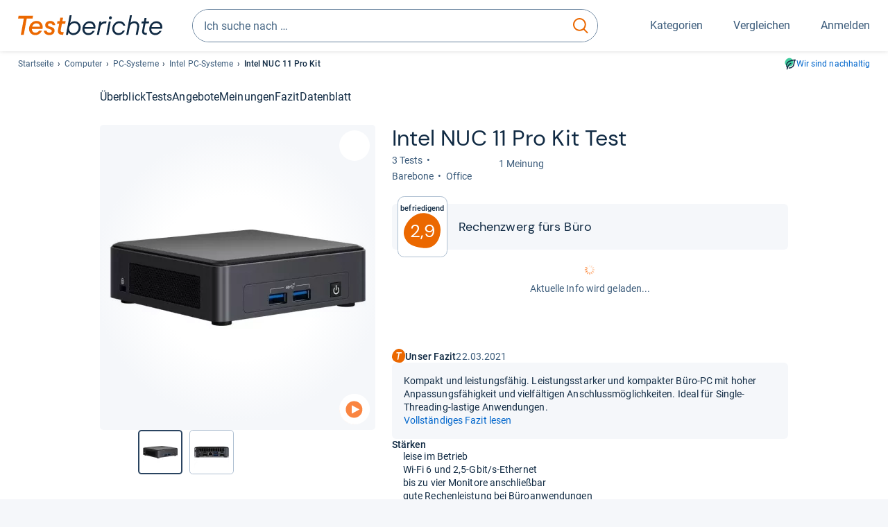

--- FILE ---
content_type: text/html;charset=UTF-8
request_url: https://www.testberichte.de/p/intel-tests/nuc-11-pro-kit-testbericht.html
body_size: 28078
content:
<!DOCTYPE html>
	<html class="uil-page product-lvl product-page  no-js" lang="de" prefix="og: http://ogp.me/ns#"><head>
			<meta charset="utf-8" />
			<meta http-equiv="X-UA-Compatible" content="IE=edge" />
			<meta name="viewport" content="width=device-width, initial-scale=1.0" />
			<title>Intel NUC 11 Pro Kit im Test: 2,9 | Rechenzwerg fürs Büro</title>
	<meta property="og:title" content="Intel NUC 11 Pro Kit im Test: 2,9 | Rechenzwerg fürs Büro"><link rel="search" type="application/opensearchdescription+xml" title="Testberichte.de" href="/downloads/de_DE/search.xml">
	<link rel="stylesheet" href="/css/v5/style.css?rev=131895c23" type="text/css" media="all" />
<meta name="robots" content="index, follow" /><meta name="description" content="Im Test: »Befriedigend« urteilen »Hardwareluxx.de« &amp; Co ⭐ Was ist beim NUC 11 Pro Kit von Intel gut und was nicht? Jetzt neutral informieren!" />
		<meta property="og:description" content="Im Test: »Befriedigend« urteilen »Hardwareluxx.de« &amp; Co ⭐ Was ist beim NUC 11 Pro Kit von Intel gut und was nicht? Jetzt neutral informieren!" /><meta name="robots" content="max-snippet:-1, max-image-preview:large, max-video-preview:-1" /><link rel="apple-touch-icon" sizes="180x180" href="/apple-touch-icon.png">
			<link rel="icon" type="image/png" sizes="16x16" href="/favicon-16x16.png">
			<link rel="icon" type="image/png" sizes="32x32" href="/favicon-32x32.png">
			<link rel="icon" type="image/png" sizes="48x48" href="/favicon-48x48.png">
			<link rel="icon" href="/favicon.ico">
			<link rel="icon" type="image/svg+xml" href="/favicon.svg">
			<link rel="manifest" href="https://www.testberichte.de/manifest.json" />
			<meta name="msapplication-TileColor" content="#f37030">
			<meta name="theme-color" content="#ffffff">
			<link rel="preconnect" href="//securepubads.g.doubleclick.net">
			<link rel="dns-prefetch" href="//securepubads.g.doubleclick.net">
			<link rel="preconnect" href="//static.demoup.com">
				<link rel="dns-prefetch" href="//static.demoup.com">
			<link href="https://www.testberichte.de/fonts/v5/tb-icons-global/fonts/tb-icons-global.woff?8jxczi" as="font" type="font/woff" crossorigin>
			<link rel="preload" href="https://www.testberichte.de/fonts/v5/roboto/roboto-v27-latin-regular.woff2" as="font" type="font/woff2" crossorigin>
			<link rel="preload" href="https://www.testberichte.de/fonts/v5/roboto/roboto-v27-latin-500.woff2" as="font" type="font/woff2" crossorigin>
			<link rel="preload" href="https://www.testberichte.de/fonts/v5/dm-sans/dm-sans-v6-latin-regular.woff2" as="font" type="font/woff2" crossorigin>

			<link rel="canonical" href="https://www.testberichte.de/p/intel-tests/nuc-11-pro-kit-testbericht.html" />
			<meta name="twitter:card" value="summary" />

	<meta property="og:image" content="https://www.testberichte.de/imgs/p_imgs_og/1627535.jpg" /><script>
			var siteUri	= 'https://www.testberichte.de' + '';
			var pageType = 'product';
			var siteUriPrefix = "";

			
			var docRef = false;
			var docRefMap = ['http:' + siteUri, 'https:' + siteUri];
			if (document.referrer != '') {
				for (var i = 0; i < docRefMap.length; i++) {
					if (document.referrer.substr(0, docRefMap[i].length) == docRefMap[i]) {
						docRef = true;
						break;
					}
				};
			}

			
				if (top.location != self.location && docRef === false) {
					top.location = self.location.href;
				}
			

			var adblock	= '1';
			var _requests = new Object; 
			const requestsFetch = {};
			var enableCookieClickLogging = true;
			var logMessages	= new Array;

			
				window.pageInfo = {
					pageType: 'product',
					trackingDomain: 'testberichte.de',
					
					productId: '540802',
					
				}
			</script>

		<script async src="/js/v5/advertisement.js?rev=dea63eb"></script>

		<script src="/js/v5/vendor/swiper-bundle.min.js?rev=131895c23" type="text/javascript"></script>
</head>
	<body class="uil-page__body"><a class="page-overlay js-page-slide-cta"></a>
<noscript>
	<div id="no-js">Für eine optimale Nutzung dieser Website aktivieren Sie bitte JavaScript.</div>
</noscript>

<header class="uil-page__header" id="header">
	<a href="#main-content" class="uic-skip-link">Zum Hauptinhalt springen</a>

	<div id='main_slot_tbw_1x1' style="height: 0px; width: 0px; display: none;"></div>

	<div class="uil-container uil-container--wide header ">
		<div class="uil-container uil-container--full-width"
		
	>
		<div class="header__container " data-function="js-header">
		<a href="/" class="header__item header__item--logo cp-9128-0"><img srcset="/img-v5/tb-logo-primary.svg" alt="testberichte.de-Logo" class="header__logo-img"></a><div class="header__item header__search js-search">
				<form class="js-search-form" method="get" action="/d/search.html" accept-charset="utf-8">
		<label class="search search--default">
			<input class="search__input search__input--default js-search-input"
				   data-cp="9129"
				   placeholder="Ich suche nach …"
				   autocomplete="off"
				   type="search"
				   maxlength="200"
				   value="">

			<button class="search__button search__button--reset search__button--reset--default js-search-reset" type="reset" title="Eingabe löschen">
				<i title="Eingabe löschen" class="search__icon-reset icon- icon-schliessen_sm"></i>
			</button>

			<button class="search__button search__button--submit search__button--default js-search-submit cp-11901-0" type="submit">
					<span class="sr-only">suchen</span>
					<svg class="search__icon search__icon--default" xmlns="http://www.w3.org/2000/svg" viewBox="0 0 24 24" fill="none"><path d="M17.187 16.155a1 1 0 1 0-1.43 1.397l1.43-1.397Zm3.598 6.544a1 1 0 0 0 1.43-1.398l-1.43 1.398Zm-10.427-2.966c5.17 0 9.359-4.195 9.359-9.367h-2c0 4.07-3.295 7.367-7.359 7.367v2ZM1 10.366c0 5.172 4.189 9.367 9.358 9.367v-2C6.295 17.733 3 14.436 3 10.366H1ZM10.358 1C5.19 1 1 5.194 1 10.366h2C3 6.297 6.295 3 10.358 3V1Zm9.359 9.366c0-5.172-4.19-9.366-9.359-9.366v2c4.063 0 7.359 3.297 7.359 7.366h2Zm-3.96 7.186 5.028 5.147 1.43-1.398-5.028-5.146-1.43 1.397Z" /></svg>
					</button>
			</label>
	</form></div>
		<div class="header__item header__item--kategorien js-lazy-sprite" data-function="js-toggle-desktop-navbar">
			<button class="user-button user-button--menu js-page-slide-cta" for="toggle-main-navigation" data-page-slide="navigation" data-cp="9127">
				












<span
	class="uic-icon uic-icon--menu
	user-button__icon" aria-hidden="true">

	

	
		
		
			
		
	

</span>
<span class="user-button__label user-button__label--menu">
					Kategorien
				</span>
			</button>
		</div>
		<div class="header__item header__item--compare">
	<button
	class="user-button user-button--compare mod-compare-cta"
	data-function="js-tooltip-compare"
	data-tippy-content="Sie haben noch keine Produkte zum Vergleich hinzugefügt."
>
	












<span
	class="uic-icon uic-icon--heart
	user-button__icon js-compare-icon" aria-hidden="true">

	

	
		
		
			<span class="user-button__count js-user-navigation-count"></span>
	
		
	

</span>
<span class="user-button__label">
		Vergleichen</span>
</button>
</div>
<div class="header__item header__item--profile-account header__item--hidden" data-function="js-profile-account">
	<button class="user-button user-button--anmelden">
		












<span
	class="uic-icon uic-icon--user
	user-button__icon" aria-hidden="true">

	

	
		
		
			
		
	

</span>
<span class="user-button__label user-button__label--anmelden js-profile-label">
			Anmelden</span>
	</button>

	<ul class="login-menu" data-function="js-login-menu">
		<li class="login-menu__item item js-logged-in-hide">
			<span class='uic-button uic-button--secondary' data-nfl='|secure|profile|login{|}{|||}'>Login</span></li>
		<li class="login-menu__item login-menu__item--register js-logged-in-hide">
			<p>Neu hier?</p>
			<span class='link link--default' data-nfl='|secure|profile|register{|}{|||}'>Kostenlos registrieren</span></li>
		<li class="login-menu__item">
	<span class='uic-link' data-nfl='|d|profile|overview{|}{|||}'>Übersicht</span></li>
<li class="login-menu__item">
	<span class='uic-link' data-nfl='|d|profile|reviews{|}{|||}'>Testberichte</span></li>
<li class="login-menu__item">
	<span class='uic-link' data-nfl='|d|profile|products{|}{|||}'>Produkte</span></li>
<li class="login-menu__item">
	<span class='uic-link' data-nfl='|d|profile|opinions{|}{|||}'>Meinungen</span></li>
<li class="login-menu__item">
	<span class='uic-link' data-nfl='|secure|profile|settings{|}{|||}'>Einstellungen</span></li></ul>
</div></div>
</div>

<nav class="uil-container uil-container--full-width mod-main-navigation page-slide-content-navigation" aria-label="Hauptnavigation">
	<div class="container container--mainnav">
		<ul class="main-nav">
			<li class="main-nav__item main-nav__item--title">
				<div class="main-nav__header">
					<div class="main-nav__title">Kategorien</div>
					<button class=" uic-button uic-button--control js-page-slide-cta
"
	 data-cp="9127"  style="position: absolute;top: 1em;right: 0.5em;z-index: 3;background: transparent;" 
	>

	












<span
	class="uic-icon uic-icon--close
	" aria-hidden="true">

	

	
		
		
			
		
	

</span>
<span class=" uic-button__label sr-only">
		Schliessen</span>
	</button>
</div>
				<label class="sr-only" for="main-navigation-level-1-back">zurück</label>
				<input class="main-nav__radio" id="main-navigation-level-1-back" type="radio" name="main-navigation-toggle-level-1" autocomplete="false" />
			</li>
			<li class="main-nav__item main-nav__item--first main-nav__item--default" data-function="js-default-category">
					<input class="main-nav__radio"
						data-cp="9131"
						data-coi="0"
						id="main-navigation-level-1-0"
						type="checkbox" name="main-navigation-1"
						autocomplete="false"
						/>
					<label class="main-nav__label main-nav__label--default" for="main-navigation-level-1-0">
						<i class="category-icon icon- icon-computer"></i>
						<a href="/shopping/level2_computer_hardware_3.html" class="main-nav__link cp-10475-0">Computer</a><span class="uic-icon uic-icon--main-nav"></span></label>
					<ul class="sub-nav sub-nav--default" data-ncid="101">
							<li class="sub-nav__item sub-nav__item--title">
			<div class="sub-nav__header">
				<label class="sub-nav__card sub-nav__card--title" for="main-navigation-level-1-0" data-cp="9621">
					<i class="icon- icn-pfeil__links_sm">pfeil__links_sm</i>
				</label>
				<label class="sr-only" for="main-navigation-level-1-back">zurück</label>
				<input class="main-nav__radio" id="main-navigation-level-2-back" type="radio" name="main-navigation-toggle-level-2" autocomplete="false" />
				<label class="page-slide-button-close page-slide-button-close--sub-nav js-page-slide-cta" for="toggle-main-navigation">
					<i class="sub-nav__icon-close icon- icon-close"></i>
				</label>
			</div>
		</li>
	<li class="sub-nav__item">
		<div class="sub-nav__card">
			<a href="/computer-hardware/2530/drucker.html" class="sub-nav__link cp-9132-0"><i class="sub-category-sprite sub-category-sprite--c-2530"></i>
						<span class="sub-nav__label">Drucker</span></a><i class="uic-icon uic-icon--sub-nav"></i>
		</div>
	</li>
<li class="sub-nav__item">
		<div class="sub-nav__card">
			<a href="/computer-hardware/2573/notebooks.html" class="sub-nav__link cp-9132-0"><i class="sub-category-sprite sub-category-sprite--c-2573"></i>
						<span class="sub-nav__label">Notebooks</span></a><i class="uic-icon uic-icon--sub-nav"></i>
		</div>
	</li>
<li class="sub-nav__item">
		<div class="sub-nav__card">
			<a href="/computer-hardware/2619/monitore.html" class="sub-nav__link cp-9132-0"><i class="sub-category-sprite sub-category-sprite--c-2619"></i>
						<span class="sub-nav__label">Monitore</span></a><i class="uic-icon uic-icon--sub-nav"></i>
		</div>
	</li>
<li class="sub-nav__item">
		<div class="sub-nav__card">
			<a href="/computer-hardware/2564/tablet-pcs.html" class="sub-nav__link cp-9132-0"><i class="sub-category-sprite sub-category-sprite--c-2564"></i>
						<span class="sub-nav__label">Tablets</span></a><i class="uic-icon uic-icon--sub-nav"></i>
		</div>
	</li>
<li class="sub-nav__item">
		<div class="sub-nav__card">
			<a href="/computer-hardware/2548/grafikkarten.html" class="sub-nav__link cp-9132-0"><i class="sub-category-sprite sub-category-sprite--c-2548"></i>
						<span class="sub-nav__label">Grafikkarten</span></a><i class="uic-icon uic-icon--sub-nav"></i>
		</div>
	</li>
<li class="sub-nav__item">
		<div class="sub-nav__card">
			<a href="/netzwerk/2857/router.html" class="sub-nav__link cp-9132-0"><i class="sub-category-sprite sub-category-sprite--c-2857"></i>
						<span class="sub-nav__label">Router</span></a><i class="uic-icon uic-icon--sub-nav"></i>
		</div>
	</li>
<li class="sub-nav__item">
		<div class="sub-nav__card">
			<a href="/computer/2538/desktops.html" class="sub-nav__link cp-9132-0"><i class="sub-category-sprite sub-category-sprite--c-2538"></i>
						<span class="sub-nav__label">PC-Systeme</span></a><i class="uic-icon uic-icon--sub-nav"></i>
		</div>
	</li>
<li class="sub-nav__item">
		<div class="sub-nav__card">
			<a href="/testsieger/level3_multimedia_hardware_computer_headsets_1246.html" class="sub-nav__link cp-9132-0"><i class="sub-category-sprite sub-category-sprite--c-1246"></i>
						<span class="sub-nav__label">Gaming-Headsets</span></a><i class="uic-icon uic-icon--sub-nav"></i>
		</div>
	</li>
<li class="sub-nav__item">
		<div class="sub-nav__card">
			<a href="/testsieger/level3_eingabegeraete_maeuse_299.html" class="sub-nav__link cp-9132-0"><i class="sub-category-sprite sub-category-sprite--c-299"></i>
						<span class="sub-nav__label">Mäuse</span></a><i class="uic-icon uic-icon--sub-nav"></i>
		</div>
	</li>
<li class="sub-nav__item">
		<div class="sub-nav__card">
			<a href="/testsieger/level3_scanner_scanner_usb_1_1_usb_2_0_775.html" class="sub-nav__link cp-9132-0"><i class="sub-category-sprite sub-category-sprite--c-2565"></i>
						<span class="sub-nav__label">Scanner</span></a><i class="uic-icon uic-icon--sub-nav"></i>
		</div>
	</li>
<li class="sub-nav__item sub-nav__item--last">
	<span class='uic-button uic-button--show-all sub-nav__show-all ' data-nfl='|shopping|level2_computer_hardware_3{|}{|||}'>Zeige alle Kategorien</span></li>
<li class="sub-nav__item sub-nav__item--close" data-function="js-close-nav">
	<label class="sub-nav__card" >
		<i class="icon-">schliessen</i>
	</label>
</li>
</ul>
					</li>
			<li class="main-nav__item ">
					<input class="main-nav__radio"
						data-cp="9131"
						data-coi="1"
						id="main-navigation-level-1-1"
						type="checkbox" name="main-navigation-1"
						autocomplete="false"
						/>
					<label class="main-nav__label" for="main-navigation-level-1-1">
						<i class="category-icon icon- icon-hifi_und_tv"></i>
						<a href="/shopping/level2_audio_hifi_1.html" class="main-nav__link cp-10475-0">HiFi & TV</a><span class="uic-icon uic-icon--main-nav"></span></label>
					<ul class="sub-nav sub-nav--default" data-ncid="102">
							</ul>
					</li>
			<li class="main-nav__item ">
					<input class="main-nav__radio"
						data-cp="9131"
						data-coi="2"
						id="main-navigation-level-1-2"
						type="checkbox" name="main-navigation-1"
						autocomplete="false"
						/>
					<label class="main-nav__label" for="main-navigation-level-1-2">
						<i class="category-icon icon- icon-foto_und_video"></i>
						<a href="/shopping/level2_foto_video_und_optik_6.html" class="main-nav__link cp-10475-0">Foto & Video</a><span class="uic-icon uic-icon--main-nav"></span></label>
					<ul class="sub-nav sub-nav--default" data-ncid="103">
							</ul>
					</li>
			<li class="main-nav__item ">
					<input class="main-nav__radio"
						data-cp="9131"
						data-coi="3"
						id="main-navigation-level-1-3"
						type="checkbox" name="main-navigation-1"
						autocomplete="false"
						/>
					<label class="main-nav__label" for="main-navigation-level-1-3">
						<i class="category-icon icon- icon-handy_und_telefon"></i>
						<a href="/shopping/level2_handys_und_telefonie_16.html" class="main-nav__link cp-10475-0">Handy & Telefon</a><span class="uic-icon uic-icon--main-nav"></span></label>
					<ul class="sub-nav sub-nav--default" data-ncid="104">
							</ul>
					</li>
			<li class="main-nav__item ">
					<input class="main-nav__radio"
						data-cp="9131"
						data-coi="4"
						id="main-navigation-level-1-4"
						type="checkbox" name="main-navigation-1"
						autocomplete="false"
						/>
					<label class="main-nav__label" for="main-navigation-level-1-4">
						<i class="category-icon icon- icon-sport_und_gesundheit"></i>
						<a href="/shopping/level2_sport_und_fitness_15.html" class="main-nav__link cp-10475-0">Sport & Gesundheit</a><span class="uic-icon uic-icon--main-nav"></span></label>
					<ul class="sub-nav sub-nav--default" data-ncid="109">
							</ul>
					</li>
			<li class="main-nav__item ">
					<input class="main-nav__radio"
						data-cp="9131"
						data-coi="5"
						id="main-navigation-level-1-5"
						type="checkbox" name="main-navigation-1"
						autocomplete="false"
						/>
					<label class="main-nav__label" for="main-navigation-level-1-5">
						<i class="category-icon icon- icon-haushalt"></i>
						<a href="/shopping/level2_haushalt_24.html" class="main-nav__link cp-10475-0">Haushalt</a><span class="uic-icon uic-icon--main-nav"></span></label>
					<ul class="sub-nav sub-nav--default" data-ncid="106">
							</ul>
					</li>
			<li class="main-nav__item ">
					<input class="main-nav__radio"
						data-cp="9131"
						data-coi="6"
						id="main-navigation-level-1-6"
						type="checkbox" name="main-navigation-1"
						autocomplete="false"
						/>
					<label class="main-nav__label" for="main-navigation-level-1-6">
						<i class="category-icon icon- icon-haus_und_garten"></i>
						<a href="/shopping/level2_haus_und_garten_9.html" class="main-nav__link cp-10475-0">Haus & Garten</a><span class="uic-icon uic-icon--main-nav"></span></label>
					<ul class="sub-nav sub-nav--default" data-ncid="107">
							</ul>
					</li>
			<li class="main-nav__item ">
					<input class="main-nav__radio"
						data-cp="9131"
						data-coi="7"
						id="main-navigation-level-1-7"
						type="checkbox" name="main-navigation-1"
						autocomplete="false"
						/>
					<label class="main-nav__label" for="main-navigation-level-1-7">
						<i class="category-icon icon- icon-baby_und_kind"></i>
						<a href="/shopping/level2_baby_und_kinderbedarf_12.html" class="main-nav__link cp-10475-0">Baby & Kind</a><span class="uic-icon uic-icon--main-nav"></span></label>
					<ul class="sub-nav sub-nav--default" data-ncid="108">
							</ul>
					</li>
			<li class="main-nav__item ">
					<input class="main-nav__radio"
						data-cp="9131"
						data-coi="8"
						id="main-navigation-level-1-8"
						type="checkbox" name="main-navigation-1"
						autocomplete="false"
						/>
					<label class="main-nav__label" for="main-navigation-level-1-8">
						<i class="category-icon icon- icon-auto_und_motorrad"></i>
						<a href="/shopping/level2_autos_und_zubehoer_2.html" class="main-nav__link cp-10475-0">Auto & Motorrad</a><span class="uic-icon uic-icon--main-nav"></span></label>
					<ul class="sub-nav sub-nav--default" data-ncid="105">
							</ul>
					</li>
			<li class="main-nav__item main-nav__item--last">
					<input class="main-nav__radio"
						data-cp="9131"
						data-coi="9"
						id="main-navigation-level-1-9"
						type="checkbox" name="main-navigation-1"
						autocomplete="false"
						/>
					<label class="main-nav__label" for="main-navigation-level-1-9">
						<i class="category-icon icon- icon-mehr"></i>
						<a href="/21/die-kategorien-im-ueberblick.html" class="main-nav__link cp-10475-0">Mehr</a><span class="uic-icon uic-icon--main-nav"></span></label>
					<ul class="sub-nav sub-nav--default" data-ncid="110">
							</ul>
					</li>
			<li class="main-nav__item main-nav__item--login js-user-navigation-mobile">
				<span class='uic-button uic-button--secondary' data-nfl='|secure|profile|login{|}{|||}'>Anmelden</span></li>
		</ul></div>
</nav></div>

	<section class="uil-container uil-container--wide bg-white"
		
	>
		<div class="breadcrumb" id="breadcrumb">
			<ul class="breadcrumb__list">
				<li class="breadcrumb__item ">
						<a href="/" class="breadcrumb__link link link--default cp-8683-0">Startseite</a></li>
				<li class="breadcrumb__item ">
						<a href="/shopping/level2_computer_hardware_3.html" class="breadcrumb__link link link--default cp-8683-0">Computer</a></li>
				<li class="breadcrumb__item ">
						<a href="/computer/2538/desktops.html" class="breadcrumb__link link link--default cp-8683-0">PC-Systeme</a></li>
				<li class="breadcrumb__item ">
						<a href="/computer/2538/desktop-computer/intel.html" class="breadcrumb__link link link--default cp-8683-0">Intel PC-Systeme</a></li>
				<li class="breadcrumb__item isLast">
						Intel NUC 11 Pro Kit</li>
				</ul>

			<a href="/nachhaltigkeit.html" class="uic-link uic-sustainable-flex cp-14738-0">Wir sind nachhaltig</a></div>

		<script type="application/ld+json">
					{
						"@context": "http://schema.org",
						"@type": "BreadcrumbList",
						"itemListElement": [
						{
							"@type": "ListItem",
							"position": 1,
							"item": {
								"@id": "https://www.testberichte.de/",
								"name": "Startseite"
							}
						}
						
							,
							{
								"@type": "ListItem",
								"position": 2,
								"item": {
									"@id": "https://www.testberichte.de/shopping/level2_computer_hardware_3.html",
									"name": "Computer"
								}
							}
						
							,
								{
								"@type": "ListItem",
								"position": 3,
								"item": {
									"@id": "https://www.testberichte.de/computer/2538/desktops.html",
									"name": "PC-Systeme"
								}
							}
						
							,
								{
								"@type": "ListItem",
								"position": 4,
								"item": {
									"@id": "https://www.testberichte.de/computer/2538/desktop-computer/intel.html",
									"name": "Intel PC-Systeme"
								}
							}
						
						]
					}
				</script>
	</section>

</header><div id="dfp-main-left">
	<div class="dfp-main-slot-left-1 " id="dfp-main-slot-left-1"></div><div class="dfp-main-slot-left-2 " id="dfp-main-slot-left-2"></div></div>

<div id="dfp-main-right">
	<div class="dfp-main-slot-right-1 " id="dfp-main-slot-right-1"></div></div>

<section class="container container--dfp">
	<div class="dfp-main-slot-top " id="dfp-main-slot-top"></div></section>

<main class="uil-page__main " id="main-content" style="">
	<nav class="uic-subnav" id="sticky-nav" data-js-scrollspy="sticky-nav" data-function="js-is-sticky">
		<div class=" uil-container uic-subnav__container uic-scroll-overlay ">
	<ul class="uic-subnav__list">
				<li class="uic-subnav__item uic-subnav__item--overview">
						<a class="uic-subnav__link highlight log-15669-c-540802-28-0" href="#produkt-ueberblick" data-cpid="15669" data-js-scrollspy-link>
							Überblick</a>
					</li>
				<li class="uic-subnav__item">
							<a class="uic-subnav__link log-15678-c-540802-28-0" href="#produkt-testberichte" data-cpid="15678" data-js-scrollspy-link>
								Tests
							</a>
						</li>
					<li class="uic-subnav__item">
									<a class="uic-subnav__link log-15686-c-540802-28-0" href="#produkt-angebote" data-cpid="15686" data-js-scrollspy-link>
										Angebote
									</a>
								</li>
							<li class="uic-subnav__item">
							<a class="uic-subnav__link log-15688-c-540802-28-0" href="#produkt-meinungen" data-cpid="15688" data-js-scrollspy-link>
								Meinungen
							</a>
						</li>
					<li class="uic-subnav__item">
							<a class="uic-subnav__link log-15695-c-540802-28-0" href="#produkt-artikel" data-cpid="15695" data-js-scrollspy-link>
								Fazit
							</a>
						</li>
					<li class="uic-subnav__item">
							<a class="uic-subnav__link log-15690-c-540802-28-0" href="#produkt-datenblatt" data-cpid="15690" data-js-scrollspy-link>
								Datenblatt
							</a>
						</li>
					</ul>
		</div></nav>
<script>
	if (typeof(logger) === 'object') {logger.addHandlerOnClassName({"t":"cc","d":{"i":"0","itc":"82","pc":"96651","ioc":"208045"}}, "null", "log-15669-c-540802-28-0", 0, null);} else {logMessages.push({message: {"t":"cc","d":{"i":"0","itc":"82","pc":"96651","ioc":"208045"}}, context: 'null', selector: 'log-15669-c-540802-28-0', index: 0, method: 'addHandlerOnClassName'});}if (typeof(logger) === 'object') {logger.addHandlerOnClassName({"t":"cc","d":{"i":"0","itc":"82","pc":"87651","ioc":"208045"}}, "null", "log-15678-c-540802-28-0", 0, null);} else {logMessages.push({message: {"t":"cc","d":{"i":"0","itc":"82","pc":"87651","ioc":"208045"}}, context: 'null', selector: 'log-15678-c-540802-28-0', index: 0, method: 'addHandlerOnClassName'});}if (typeof(logger) === 'object') {logger.addHandlerOnClassName({"t":"cc","d":{"i":"0","itc":"82","pc":"68651","ioc":"208045"}}, "null", "log-15686-c-540802-28-0", 0, null);} else {logMessages.push({message: {"t":"cc","d":{"i":"0","itc":"82","pc":"68651","ioc":"208045"}}, context: 'null', selector: 'log-15686-c-540802-28-0', index: 0, method: 'addHandlerOnClassName'});}if (typeof(logger) === 'object') {logger.addHandlerOnClassName({"t":"cc","d":{"i":"0","itc":"82","pc":"88651","ioc":"208045"}}, "null", "log-15688-c-540802-28-0", 0, null);} else {logMessages.push({message: {"t":"cc","d":{"i":"0","itc":"82","pc":"88651","ioc":"208045"}}, context: 'null', selector: 'log-15688-c-540802-28-0', index: 0, method: 'addHandlerOnClassName'});}if (typeof(logger) === 'object') {logger.addHandlerOnClassName({"t":"cc","d":{"i":"0","itc":"82","pc":"59651","ioc":"208045"}}, "null", "log-15695-c-540802-28-0", 0, null);} else {logMessages.push({message: {"t":"cc","d":{"i":"0","itc":"82","pc":"59651","ioc":"208045"}}, context: 'null', selector: 'log-15695-c-540802-28-0', index: 0, method: 'addHandlerOnClassName'});}if (typeof(logger) === 'object') {logger.addHandlerOnClassName({"t":"cc","d":{"i":"0","itc":"82","pc":"09651","ioc":"208045"}}, "null", "log-15690-c-540802-28-0", 0, null);} else {logMessages.push({message: {"t":"cc","d":{"i":"0","itc":"82","pc":"09651","ioc":"208045"}}, context: 'null', selector: 'log-15690-c-540802-28-0', index: 0, method: 'addHandlerOnClassName'});}</script><section class="uic-product-header uic-product-header--standard section section--anchor js-dfp--top-identifier"
	 id="produkt-ueberblick">

	<div class="uil-container uic-product-header__container"
		
	>
		<div class="uic-product-header__grid uic-product-header__grid--standard" id="js-product-header-grid">
			<div class="uic-product-header__media uic-product-header__media--standard">
				<div class="uic-product-header__sticky ">
					<uic-dialog class="uic-dialog-component">

	<dialog
		class="uic-dialog  uic-fade-in uic-dialog--gallery"
		
		id="js-modal-gallery">

		<header class="uic-dialog__header">
			<h2 class="uic-dialog__title">
					Bilder zu Intel NUC 11 Pro Kit</h2>
			<button class=" uic-button uic-button--control
"
	data-dialog-close
	>

	












<span
	class="uic-icon uic-icon--close
	" aria-hidden="true">

	

	
		
		
			
		
	

</span>
<span class=" uic-button__label sr-only">
		Schließen</span>
	</button>
</header>

		<div class="uic-dialog__main " data-modal-main-container>
			<div class="uic-dialog__gallery">
					<div class="uic-carousel  uic-carousel--modal" id="">

	<div class="swiper uic-carousel__slider  uic-carousel__slider--modal"
		 data-coi="540802"  data-cp="15697" data-modal-gallery>

		<ol
			class="swiper-wrapper uic-carousel__wrapper
			"
			id="carousel-">
			<li class="uic-carousel__slide">
								<picture class="picture
	 picture--modal-gallery ">

	<source srcset="/imgs/webp/p_imgs_370/1627535.jpg, /imgs/webp/p_imgs_supersize/1627535.jpg 1.5x" type="image/webp">
			<source srcset="/imgs/p_imgs_370/1627535.jpg, /imgs/p_imgs_supersize/1627535.jpg 1.5x" type="image/jpeg">
		<img
	alt="Produktbild Intel NUC 11 Pro Kit"
	class="image  image--product"
	 loading="lazy" 
			onerror="this.onerror=null;this.src='/img-v5/noimage.svg';"
		
	src="/imgs/p_imgs_370/1627535.jpg"
></picture>
</li>
						<li class="uic-carousel__slide">
								<picture class="picture
	 picture--modal-gallery ">

	<source srcset="/imgs/webp/p_imgs_370/1627536.jpg, /imgs/webp/p_imgs_supersize/1627536.jpg 1.5x" type="image/webp">
			<source srcset="/imgs/p_imgs_370/1627536.jpg, /imgs/p_imgs_supersize/1627536.jpg 1.5x" type="image/jpeg">
		<img
	alt="Produktbild Intel NUC 11 Pro Kit"
	class="image  image--product"
	 loading="lazy" 
			onerror="this.onerror=null;this.src='/img-v5/noimage.svg';"
		
	src="/imgs/p_imgs_370/1627536.jpg"
></picture>
</li>
						</ol>
	</div>

	<!-- If we need swiper pagination -->
	<div class="swiper-pagination uic-carousel__pagination" data-carousel-pagination></div>
	<!-- If we need swiper navigation -->
	<button class=" uic-button uic-button--control uic-carousel__button  uic-carousel__button--prev
"
	data-carousel-btn="prev"
	>

	












<span
	class="uic-icon uic-icon--arrow-left
	" aria-hidden="true">

	

	
		
		
			
		
	

</span>
<span class=" uic-button__label sr-only">
		vorherig</span>
	</button>
<button class=" uic-button uic-button--control uic-carousel__button   uic-carousel__button--next
"
	data-carousel-btn="next"
	>

	












<span
	class="uic-icon uic-icon--arrow-right
	" aria-hidden="true">

	

	
		
		
			
		
	

</span>
<span class=" uic-button__label sr-only">
		nächste</span>
	</button>
</div>
</div>

				<div class="uic-dialog__offer" data-modal-gallery-offer></div>
			</div>

		</dialog>

</uic-dialog><div class="uic-carousel  uic-carousel--gallery" id="">

	<div class="swiper uic-carousel__slider  uic-carousel__slider--gallery"
		 data-coi="540802"  data-cp="11355" data-gallery>

		<ol
			class="swiper-wrapper uic-carousel__wrapper
			"
			id="carousel-">
			<li class="uic-carousel__slide">
					<picture class="picture
	 picture--gallery ">

	<source srcset="/imgs/webp/p_imgs_370/1627535.jpg, /imgs/webp/p_imgs_supersize/1627535.jpg 1.5x" type="image/webp">
			<source srcset="/imgs/p_imgs_370/1627535.jpg, /imgs/p_imgs_supersize/1627535.jpg 1.5x" type="image/jpeg">
		<img
	alt="Produktbild Intel NUC 11 Pro Kit"
	class="image  image--product"
	
			onerror="this.onerror=null;this.src='/img-v5/noimage.svg';"
		
	src="/imgs/p_imgs_370/1627535.jpg"
></picture>
</li>
			<li class="uic-carousel__slide">
					<picture class="picture
	 picture--gallery ">

	<source srcset="/imgs/webp/p_imgs_370/1627536.jpg, /imgs/webp/p_imgs_supersize/1627536.jpg 1.5x" type="image/webp">
			<source srcset="/imgs/p_imgs_370/1627536.jpg, /imgs/p_imgs_supersize/1627536.jpg 1.5x" type="image/jpeg">
		<img
	alt="Produktbild Intel NUC 11 Pro Kit"
	class="image  image--product"
	 loading="lazy" 
			onerror="this.onerror=null;this.src='/img-v5/noimage.svg';"
		
	src="/imgs/p_imgs_370/1627536.jpg"
></picture>
</li>
			</ol>
	</div>

	<div class="uic-carousel__video-button js-demoup-mobile"></div>
		<!-- If we need swiper pagination -->
	<div class="swiper-pagination uic-carousel__pagination" data-carousel-pagination></div>
	<!-- If we need swiper navigation -->
	<button class=" uic-button uic-button--control uic-carousel__button  uic-carousel__button--prev
"
	data-carousel-btn="prev"
	>

	












<span
	class="uic-icon uic-icon--arrow-left
	" aria-hidden="true">

	

	
		
		
			
		
	

</span>
<span class=" uic-button__label sr-only">
		vorherig</span>
	</button>
<button class=" uic-button uic-button--control uic-carousel__button   uic-carousel__button--next
"
	data-carousel-btn="next"
	>

	












<span
	class="uic-icon uic-icon--arrow-right
	" aria-hidden="true">

	

	
		
		
			
		
	

</span>
<span class=" uic-button__label sr-only">
		nächste</span>
	</button>
</div>
<div class="uic-carousel  uic-carousel--thumb" id="">

	<div class="swiper uic-carousel__slider  uic-carousel__slider--thumb"
		 data-coi="540802"  data-cp="9137" data-thumb-gallery>

		<div
			class="swiper-wrapper uic-carousel__wrapper
			"
			id="carousel-">
			<button class="uic-carousel__slide uic-thumb-button" data-carousel-thumb-btn>
						<picture class="picture
	 ">

	<source srcset="/imgs/webp/p_imgs_50/1627535.jpg" type="image/webp">
		<img
	alt="Produktbild Intel NUC 11 Pro Kit"
	class="image  image--thumb"
	
			onerror="this.onerror=null;this.src='/img-v5/noimage.svg';"
		
	src="/imgs/p_imgs_50/1627535.jpg"
></picture>
</button>
				<button class="uic-carousel__slide uic-thumb-button" data-carousel-thumb-btn>
						<picture class="picture
	 ">

	<source srcset="/imgs/webp/p_imgs_50/1627536.jpg" type="image/webp">
		<img
	alt="Produktbild Intel NUC 11 Pro Kit"
	class="image  image--thumb"
	
			onerror="this.onerror=null;this.src='/img-v5/noimage.svg';"
		
	src="/imgs/p_imgs_50/1627536.jpg"
></picture>
</button>
				</div>
	</div>

	<!-- If we need swiper pagination -->
	<!-- If we need swiper navigation -->
	<button class=" uic-button uic-button--control uic-carousel__button uic-carousel__button--thumb uic-carousel__button--prev
"
	data-carousel-btn="prev"
	>

	












<span
	class="uic-icon uic-icon--arrow-left
	" aria-hidden="true">

	

	
		
		
			
		
	

</span>
<span class=" uic-button__label sr-only">
		vorherig</span>
	</button>
<button class=" uic-button uic-button--control uic-carousel__button  uic-carousel__button--thumb uic-carousel__button--next
"
	data-carousel-btn="next"
	>

	












<span
	class="uic-icon uic-icon--arrow-right
	" aria-hidden="true">

	

	
		
		
			
		
	

</span>
<span class=" uic-button__label sr-only">
		nächste</span>
	</button>
</div>
<button class="uic-compare-button js-compare"
		data-cid="2538"
		data-cp="11156"
		data-pid="540802"
	>
		<span class="uic-compare-button__item uic-compare-button__item--add" title='Zum Vergleich hinzufügen'>
			<span class="uic-compare-button__text">
				Vergleichen</span>

			












<span
	class="uic-icon uic-icon--heart
	uic-compare-button__icon" aria-hidden="true">

	

	
		
		
			
		
	

</span>
</span>

		<span class="uic-compare-button__item uic-compare-button__item--remove" title='Aus Vergleich entfernen'>
			<span class="uic-compare-button__text">
				Hinzugefügt</span>

			












<span
	class="uic-icon uic-icon--heart-filled
	uic-compare-button__icon" aria-hidden="true">

	

	
		
		
			
		
	

</span>
</span>
	</button>
</div>
			</div>
			<div class="uic-product-header__head uic-product-header__head--standard">
				<div class="uic-product-header__title">

					<h1 class="headline headline--main">
		Intel NUC 11 Pro Kit Test</h1>
<ul class="uic-mini-datasheet " >
	<li class="uic-mini-datasheet__item">
					3 Tests</li>
			<li class="uic-mini-datasheet__item">

					<p class="uic-rating uic-rating--product-header " data-function="js-star-rating">
		<span class="uic-rating__icons uic-rating__icons--100"></span>
			<span class="uic-rating__label ">
						1 Meinung</span>
				</p>
</li>
			</ul><div class=" uic-scroll-overlay ">
	<ul class="uic-mini-datasheet uic-mini-datasheet--mobile-scroll" >
	<li class="uic-mini-datasheet__item">
				 Bare­bone</li>
		<li class="uic-mini-datasheet__item">
				 Office</li>
		</ul></div></div>
			</div>
			<div class="uic-product-header__body uic-product-header__body--standard">
					<div class="uic-product-header__score" >
			<div class="uic-product-header__badge">

				<div class="uic-badge uic-badge--hero">
	<div class="uic-badge__grade">
		<p class="uic-badge__label
			 uic-badge__label--sm">
			Befriedigend</p>
		<p class="uic-badge__average ">
			2,9</p>
		</div>
</div></div>

			<h3 class="uic-product-header__badge-label uic-product-header__badge-label--title">
						Rechen­zwerg fürs Büro</h3>
				</div>

		<div class="uic-product-header__offer js-offer-box" id="js-product-header-offer">

			<div class="loader">
				<div class="loading loading--default"></div>
				<p class="bodycopy bodycopy--muted">
					Aktuelle Info wird geladen...</p>
			</div>
			</div>

		<div class="uic-product-header__fazit">
				<div class="uic-product-header__block">
						<div class="headline-module headline-module--tb">
							<svg class="headline-module__icon" xmlns="http://www.w3.org/2000/svg" viewBox="0 0 14 14" fill="none">
								<path d="M10.1829 0.646276C5.84458 -1.42559 2.10153 1.88253 0.701409 4.94289C0.149698 6.15418 -0.170295 7.53147 0.0945264 8.84698C0.408389 10.3447 1.25128 11.6902 2.52328 12.4971C3.79528 13.304 5.30023 13.6896 6.78739 13.8925C7.75105 14.0235 8.74903 14.0741 9.69491 13.8132C11.0374 13.4344 12.1592 12.4403 12.8685 11.2246C13.5777 10.009 13.8965 8.59299 13.9897 7.17514C14.0326 6.50615 14.1184 2.46415 10.1829 0.646276ZM10.2239 4.58718H8.02997L6.80885 11.1086H5.63064L6.85176 4.58718H4.65779L4.86131 3.47449H10.4397L10.2239 4.58718Z" fill="#eb6800"/>
							</svg>
							Unser Fazit
							<span class="bodycopy bodycopy--muted">
								22.03.2021</span>
						</div>

						<div class="uic-infobox uic-infobox--default uic-product-header__fazit-box">
	<div class="uic-infobox__container">

		Kompakt und leistungsfähig.  Leistungsstarker und kompakter Büro-PC mit hoher Anpassungsfähigkeit und vielfältigen Anschlussmöglichkeiten. Ideal für Single-Threading-lastige Anwendungen.
















 




	
	
		
			

			<a href="#produkt-artikel"
				class="uic-link log-14591-c-540802-1-0">
				Vollständiges Fazit lesen
			</a>

			<script>if (typeof(logger) === 'object') {logger.addHandlerOnClassName({"t":"cc","d":{"i":"0","itc":"1","pc":"19541","ioc":"208045"}}, "", "log-14591-c-540802-1-0", 0, null);} else {logMessages.push({message: {"t":"cc","d":{"i":"0","itc":"1","pc":"19541","ioc":"208045"}}, context: '', selector: 'log-14591-c-540802-1-0', index: 0, method: 'addHandlerOnClassName'});}</script>
		
	
	
	

</div>
</div></div>
				<div class="uic-product-header__block">
		<h3 class="headline-module">
			Stärken
		</h3>

		<ul class="uic-iconlist uic-iconlist--pro">
	












<li
	class="uic-icon uic-icon--pro
	" aria-hidden="true">

	

	
		
		
			leise im Betrieb
		
	

</li>













<li
	class="uic-icon uic-icon--pro
	" aria-hidden="true">

	

	
		
		
			Wi-Fi 6 und 2,5-Gbit/s-Ethernet
		
	

</li>













<li
	class="uic-icon uic-icon--pro
	" aria-hidden="true">

	

	
		
		
			bis zu vier Monitore anschließbar
		
	

</li>













<li
	class="uic-icon uic-icon--pro
	" aria-hidden="true">

	

	
		
		
			gute Rechenleistung bei Büroanwendungen
		
	

</li>
</ul></div>

	<div class="uic-product-header__block">
		<h3 class="headline-module">
			Schwächen
		</h3>

		<ul class="uic-iconlist uic-iconlist--contra">
	












<li
	class="uic-icon uic-icon--contra
	" aria-hidden="true">

	

	
		
		
			Barebone (ohne RAM, SSD und Betriebssystem)
		
	

</li>













<li
	class="uic-icon uic-icon--contra
	" aria-hidden="true">

	

	
		
		
			zweiter M.2-Slot nur für kurze SSDs geeignet
		
	

</li>













<li
	class="uic-icon uic-icon--contra
	" aria-hidden="true">

	

	
		
		
			klobiges Netzteil
		
	

</li>













<li
	class="uic-icon uic-icon--contra
	" aria-hidden="true">

	

	
		
		
			kein Audio-Klinkenanschluss
		
	

</li>
</ul></div>
</div>
		<div class="uic-product-header__relatives">
			<div class="uic-product-header__variants">
					<div class="uic-variants" data-product-variants>
			<button class="uic-variants__dropdown js-rel-prod-540802" title="NUC 11 Pro Kit" onclick="document.querySelector('#js-variants-modal').showModal()">
				<p class="uic-variants__image">
								<img class="image" alt="NUC 11 Pro Kit" src="/imgs/p_imgs_50/1627535.jpg" loading="lazy" />
							</p>
						<p class="uic-variants__title uic-variants__title-link">
							1 Variante<span style="padding-left: 0.5rem;" class="prc prc--muted prc-parent-modal-opener"></span>
						</p>
					</button>

			<uic-dialog class="uic-dialog-component">

	<dialog
		class="uic-dialog  uic-fade-in uic-dialog--variants"
		
		id="js-variants-modal">

		<header class="uic-dialog__header">
			<h2 class="uic-dialog__title">
					Variante wählen</h2>
			<button class=" uic-button uic-button--control
"
	data-dialog-close
	>

	












<span
	class="uic-icon uic-icon--close
	" aria-hidden="true">

	

	
		
		
			
		
	

</span>
<span class=" uic-button__label sr-only">
		Schließen</span>
	</button>
</header>

		<div class="uic-dialog__main " data-modal-main-container>
			<ul class="uic-variants__list">
					<li class="uic-variants__item js-rel-prod-540803" title="">
								<span class='uic-variants__link cp-11512-0' data-nfl='|px|1|540803{|}{|||}'><p class="uic-variants__image">
										<img class="image" alt="NUC 11 Pro Kit NUC11TNKi5" src="/imgs/p_imgs_50/1627537.jpg" loading="lazy" />
										</p>

									<p class="uic-variants__title">
										NUC 11 Pro Kit NUC11TNKi5</p>

									<p class="uic-price uic-price--muted uic-variants__price" data-price>
	</p></span></li>
						</ul>
			</div>

		</dialog>

</uic-dialog></div></div>
			<p>
		Nachfolgeprodukt&#58;
			<a href="/p/intel-tests/nuc-12-pro-kit-testbericht.html" class="uic-link cp-11512-0">NUC 12 Pro Kit</a></p>
</div></div>
			</div>
	</div>

</section>
<section class="container">
		<div class="layout layout--2-col">
			<div class="layout__cell layout__cell--l5-main" id="produkt-informationen">
				<section class="section section--anchor mod-product-reviews js-product-reviews" id="produkt-testberichte" data-view-cp="13873" data-view-obj-id="540802">
		<h2 class="headline headline--section">
		Im Test der Fach­ma­ga­zine<button
	class="tooltippy "
	data-function="js-tooltip-body"
	data-tippy-content="Die Auswahl und Sortierung der Magazintests orientiert sich an folgenden Parametern: Aktualität des jeweiligen Tests und Beliebtheit des Magazins bei Nutzer:innen, bestimmt durch unsere langjährige redaktionelle Erfahrung im Testbereich. Hier fließen Klickzahlen auf die Magazintests und Markenbekanntheit des jeweiligen Magazins in unsere Einschätzung mit ein. Das höchste Gewicht bei der Sortierung hat die Aktualität des jeweiligen Tests."
	aria-label="öffnet Tooltip Erklärung"
	
>















<span
	class="uic-icon uic-icon--tooltip
	 js-icon-tooltip" aria-hidden="true">

	

	
		
		
			
		
	

</span>
</button>
</h2>
<div class="mod-content">
			<ul class="review-list--fe3021 ">
		<li class="review-list-item">
				<article class="card card--default review review-list-item--fe3021 review-list-item--product review-list-item--504064" id="t-504064">
		<div class="review-list-item__magazine">
			<ul class="review-list-item__magazine-data">
				<li class="review-list-item__logo">
							<span class='cp-13666-0' data-nfl='|d|einzeltest|c-t-504064{|}{|||}'><h3 class="magazine-logo magazine-logo--as-img">
					<img
						title="c't"
						alt="c't"
						src="/imgs/z_imgs_medium/20.png"
						loading="lazy"
						width="111"
						height="40"
						class="review-magazine-logo" />
				</h3></span></li>
					<li class="review-list-item__released">
							Erschienen: 13.03.2021<span class="review-list-item__pipe">&nbsp;| </span>
								<span>
									Ausgabe: 7/2021</span>
							</li>
						<li class="review-list-item__read-more">
								<span class='link-read-more cp-11493-0' data-nfl='|d|einzeltest|c-t-504064{|}{|||}'>Details zum Test</span></li>
						<li class="review-list-item__review-cta">
										<span class="link review-cta" data-function="js-review-cta"> </span></li>
								</ul>

			<div class="review-list-item__magazine-content card__text js-magazine-content">
				<h4 class="review__title">
							ohne Endnote</h4>

						<p class="review__rating-position">
						Getestet wurde: <span class='clr-mid cp-11159-0' data-nfl='|px|1|540803{|}{|||}'>NUC 11 Pro Kit NUC11TNKi5</span></p><p class="review-list-item__conclusion">
			„... Wermutstropfen des NUC11 sind die fehlende Klinkenbuchse, USB-C-Hakeleien, der etwas hohe Energiebedarf im Leerlauf und der leicht nervende Lüfter. Die 10-Nanometer-Prozessoren bringen jedoch vor allem Bürosoftware und Web-Anwendungen gehörig auf Trab ...“</p>
	<span class="link review-cta" data-function="js-review-cta"> </span>
				</div>
		</div>

		<div class="card__footer js-review-list-item__call-to-action"></div>
		</article></li>
			<li class="review-list-item">
				<article class="card card--default review review-list-item--fe3021 review-list-item--product review-list-item--506802" id="t-506802">
		<div class="review-list-item__magazine">
			<ul class="review-list-item__magazine-data">
				<li class="review-list-item__logo">
							<span class='cp-13666-1' data-nfl='|d|einzeltest|hardwareluxx-de-506802{|}{|||}'><h3 class="magazine-logo magazine-logo--as-img">
					<img
						title="Hardwareluxx.de"
						alt="Hardwareluxx.de"
						src="/imgs/z_imgs_medium/651.jpg"
						loading="lazy"
						width="144"
						height="27"
						class="review-magazine-logo" />
				</h3></span></li>
					<li class="review-list-item__released">
							Erschienen: 24.05.2021</li>
						<li class="review-list-item__read-more">
								<span class='link-read-more cp-11493-0' data-nfl='|d|einzeltest|hardwareluxx-de-506802{|}{|||}'>Details zum Test</span></li>
						<li class="review-list-item__review-cta">
										<span class="link review-cta" data-function="js-review-cta"> </span></li>
								</ul>

			<div class="review-list-item__magazine-content card__text js-magazine-content">
				<h4 class="review__title">
							ohne Endnote</h4>

						<p class="review__rating-position">
						Getestet wurde: <span class='clr-mid cp-11159-0' data-nfl='|px|1|540803{|}{|||}'>NUC 11 Pro Kit NUC11TNKi5</span></p><p class="review-list-item__conclusion">
			„Positiv: kompakte Abmessungen; Tiger Lake mit vier schnellen Kernen; Thunderbolt 4; 2.5-GbE und WLAN-ax; NVMe mit PCIe 4.0. <br />
Negativ: Probleme mit DDR4-3200 im Dual-Channel-Modus; kein semipassiver Betrieb; relativ hoher Preis.“</p>
	<span class="link review-cta" data-function="js-review-cta"> </span>
				</div>
		</div>

		<div class="card__footer js-review-list-item__call-to-action"></div>
		</article></li>
			<li class="review-list-item">
				<article class="card card--default review review-list-item--fe3021 review-list-item--product review-list-item--505821" id="t-505821">
		<div class="review-list-item__magazine">
			<ul class="review-list-item__magazine-data">
				<li class="review-list-item__logo">
							<span class='cp-13666-2' data-nfl='|d|einzeltest|computer-bild-505821{|}{|||}'><h3 class="magazine-logo magazine-logo--as-img">
					<img
						title="Computer Bild"
						alt="Computer Bild"
						src="/imgs/z_imgs_medium/30.png"
						loading="lazy"
						width="97"
						height="40"
						class="review-magazine-logo" />
				</h3></span></li>
					<li class="review-list-item__released">
							Erschienen: 21.05.2021<span class="review-list-item__pipe">&nbsp;| </span>
								<span>
									Ausgabe: 11/2021</span>
							</li>
						<li class="review-list-item__read-more">
								<span class='link-read-more cp-11493-0' data-nfl='|d|einzeltest|computer-bild-505821{|}{|||}'>Details zum Test</span></li>
						</ul>

			<div class="review-list-item__magazine-content card__text js-magazine-content">
				<h4 class="review__title">
							„befriedigend“ (2,90)</h4>

						<p class="review__rating-position">
						Getestet wurde: <span class='clr-mid cp-11159-0' data-nfl='|px|1|540803{|}{|||}'>NUC 11 Pro Kit NUC11TNKi5</span></p><div class="uic-collapse
	uic-collapse--review js-review-conclusion-collapse"
	id="collapse-"
	data-collapse>

	<div class="uic-collapse__content " aria-hidden="true" data-collapse-content>
		<p class="review-list-item__conclusion-text">
				Pro: kompaktes Gehäuse; starke Office-Leistung; gute Anschluss-Ausstattung; flotte Netzwerkbuchse; geringe Geräuschentwicklung; geringer Stromverbrauch; unkomplizierte Inbetriebnahme. <br />
Contra: schwache Gaming-Performance; kleiner SSD-Speicher; fehlender Kartenleser; wenige Erweiterungsmöglichkeiten; Eingabegeräte nicht im Lieferumfang enthalten.<i>&nbsp;-&nbsp;Zusammengefasst durch unsere Redaktion.</i></p>
		</div>

	<button class="link link--default uic-collapse__button  uic-collapse__button--review"
		data-collapse-trigger
		data-lg-cp-more="15346"data-lg-cp-less="15347"data-lg-obj-id="1005891"
		data-lg-type-id="1"
		>

		mehr...</button><script defer>
		{
			let scriptTag = document.currentScript;
			let collapseElement = scriptTag.closest('[data-collapse]');

			document.addEventListener("DOMContentLoaded", function() {
				if (typeof UicCollapse !== "undefined") {
					new UicCollapse(collapseElement, "weniger...", "mehr...", "");

				} else {
					console.error("UicCollapse ist nicht geladen!");
				}
			});
		}
	</script>
</div></div>
		</div>

		<div class="card__footer js-review-list-item__call-to-action"></div>
		</article></li>
			</ul>
</div>

		<footer class="mod-footer mod-pager ">
			</footer>

		<br/>
			</section><div class="dfp-product-review-slot-1 " id="dfp-product-review-slot-1"></div><section class="uil-section
		 section--anchor"
		 id='produkt-angebote'
	>
		<div class="headline-main-wrapper headline-main-wrapper--ofrs-title js-ofr-list-hl"
	data-view-cp="15017"
	data-view-obj-id="540802">

	<h2 class="headline headline--section">
		Angebote</h2>
</div>

<div class="mod mod-primary" id="ofrs">
	<div class="uic-infobox uic-infobox--affiliate uic-infobox--icon ">
	












<p
	class="uic-icon uic-icon--affiliate
	 uic-infobox__icon uic-infobox__icon--affiliate" aria-hidden="true">

	

	
		
		
			
		
	

</p>
<p class="uic-infobox__text">

		Wir arbeiten unabhängig und neutral. Wenn Sie auf ein verlinktes Shop-Angebot klicken, unterstützen Sie uns dabei. Wir erhalten dann ggf. eine Vergütung. <a href="https://www.testberichte.de/tb/haeufige-fragen.html#Unternehmen" target="_blank" class="link link--default cp-15531-0">Mehr erfahren</a></p>
</div><div class="offer-navigation js-ofr-list"
		data-view-cp="15018"
		data-view-obj-id="540802">

		<!-- Code for when there is only one tab -->
		<div
	aria-hidden="false"
	class="uic-tabs__panel "
	data-panel
	role="tabpanel"
	
>
	<div id="product-new-ofrs" class="mod-product-ofrs js-mod-product-ofrs" data-count="3">
		<div class="card card--borderless">
	<ul class="ofr-list ">
		<li class="ofr-list__item">
				<div class="uic-offer-item uic-offer-item--standard">

		<div class="uic-offer-item__image">
			<img
	alt=""
	class="image "
	 loading="lazy" 
			onerror="this.onerror=null;this.src='/img-v5/noimage.svg';"
		
	src="//img.testberichte.de/imageserver/ImageServlet?w=60&amp;h=60&amp;l=1&amp;erl=lxxtw%3E33tevxrivtvskveqq2sxxs2hi3xvgo3izmi%7B35%3Ai%3C57h%3B9g4%3Be54%3D7jg7%3Dh9h7e%3B46j%3AfCtvshmhAW4%5C%3A%3A44%3A*jmhA%3C&amp;hm=cc64d2eb49"
></div>

		<div class="uic-offer-item__block uic-offer-item__block--standard">
			<div class="uic-offer-item__title">
				Intel® NUC 11 Pro Kit NUC11TNKi5 ohne Be­triebs­sys­tem Barebone-PC</div>

			<div class="ofr__description-box">
				<label class="ofr__paragraph ofr__paragraph--hasMore">
						<input type="checkbox" class="ofr__paragraph--chck" />
						<p class="ofr__paragraph--desc ofr__paragraph--desc3">Highlights Mini - PC Intel Core i5 1135G7 Tiger Lake 4,2 GHz, Intel Iris Xe Graphics ohne Arbeitsspeicher, ohne optisches Laufwerk, WLAN, HDMI und USB - C, 3× USB 3.1, Case - Typ: Micro Tower, ohne Betriebssystem Der Mini - PC Intel ist ei...</p>
						<p role="button" class="ofr__paragraph--more ofr__paragraph--more3">Mehr</p>
						</label>
				</div>

			<div class="uic-offer-item__delivery uic-offer-item__delivery--standard">
				<span
	class="uic-icon uic-icon--delivery-2
	" aria-hidden="true">

	

	
		
		
			
		
	

</span>
Lieferung: lieferbar - in 6-7 Werktagen bei dir</div>
		</div>

		<div class="uic-offer-item__merch">
			<div class="merchant-box">
					<img class="image image--merch js-mchnt-img" alt="Otto.de" src="https://www.testberichte.de/img-v3/merchant/93447.gif" loading="lazy"></div>
			</div>
		<div class="uic-offer-item__price">
			<div class="ofr__prc-delivery-box">
				<div class="uic-label uic-label--top-product ">

	Oft geklickt</div><div class="ofr__prc">
						<p class="prc prc--default" >
	690,00 €</p>

</div>

					<div class="ofr__ppu">
						</div>

					<div class="ofr__delivery-cost">
						<small class="prc-subtext prc-subtext--delivery">
    Versand: <span class="wsnw">5,99 €</span></small>
</div>
				</div>
		</div>


	</div></li>
		<li class="ofr-list__item">
				<div class="uic-offer-item uic-offer-item--standard">

		<div class="uic-offer-item__image">
			<img
	alt=""
	class="image "
	 loading="lazy" 
			onerror="this.onerror=null;this.src='/img-v5/noimage.svg';"
		
	src="//img.testberichte.de/imageserver/ImageServlet?w=60&amp;h=60&amp;l=1&amp;erl=lxxtw%3E33wxexmg452kepe%7Cyw2gsq3tvshygxmqekiw3%3B373739393436373%3A3837343%3D3%3C3%3C3%3C3%3D343%3A3h6%3Djg7%3D61jf5f188%3D%3B1%3C%3Ch71h4j849%3C%3B9%3Beecgvsttih2ntkcwie2ntik&amp;hm=79092afa07"
></div>

		<div class="uic-offer-item__block uic-offer-item__block--standard">
			<div class="uic-offer-item__title">
				ASUS NUC 11 Pro Kit NUC11TNKv7 (Intel Core i7-1185G7) (BNUC11TNKV70000)</div>

			<div class="ofr__description-box">
				<label class="ofr__paragraph ofr__paragraph--hasMore">
						<input type="checkbox" class="ofr__paragraph--chck" />
						<p class="ofr__paragraph--desc ofr__paragraph--desc3">ASUS NUC 11 Pro Kit NUC11TNKv7 (Intel Core i7 -1185G7) (BNUC11TNKV70000)...</p>
						<p role="button" class="ofr__paragraph--more ofr__paragraph--more3">Mehr</p>
						</label>
				</div>

			<div class="uic-offer-item__delivery uic-offer-item__delivery--standard">
				<span
	class="uic-icon uic-icon--delivery-2
	" aria-hidden="true">

	

	
		
		
			
		
	

</span>
Lieferung: 6-8 Werktage</div>
		</div>

		<div class="uic-offer-item__merch">
			<div class="merchant-box">
					<img class="image image--merch js-mchnt-img" alt="galaxus" src="//img.testberichte.de/imageserver/ImageServlet?w=500&amp;h=500&amp;vd=b&amp;m=1&amp;l=1&amp;url=https%3A%2F%2Fgzhls.at%2Fb%2Flogos%2F2206890.jpg&amp;hm=b0cfeb3472" loading="lazy"></div>
			</div>
		<div class="uic-offer-item__price">
			<div class="ofr__prc-delivery-box">
				<div class="uic-label uic-label--top-product ">

	Bester Preis</div><div class="ofr__prc">
						<p class="prc prc--default" >
	529,00 €</p>

</div>

					<div class="ofr__ppu">
						</div>

					<div class="ofr__delivery-cost">
						<small class="prc-subtext prc-subtext--delivery">
    Versand: <span class="wsnw">0,00 €</span></small>
</div>
				</div>
		</div>


	</div></li>
		<li class="ofr-list__item">
				<div class="uic-offer-item uic-offer-item--standard">

		<div class="uic-offer-item__image">
			<img
	alt=""
	class="image "
	 loading="lazy" 
			onerror="this.onerror=null;this.src='/img-v5/noimage.svg';"
		
	src="//img.testberichte.de/imageserver/ImageServlet?w=60&amp;h=60&amp;l=1&amp;erl=lxxtw%3E33qihme2ghr2oeyjperh2hi3tvshygx1mqekiw3svmkmrep3jfff4i%3C%3Df%3Cf67%3A654i4984ih9ige885%3A2ntk&amp;hm=1b5e549f7a"
></div>

		<div class="uic-offer-item__block uic-offer-item__block--standard">
			<div class="uic-offer-item__title">
				Intel Next Unit of Computing Kit 11 Pro - NUC11TNKi5 BNUC11TNKI50002</div>

			<div class="ofr__description-box">
				<label class="ofr__paragraph ofr__paragraph--hasMore">
						<input type="checkbox" class="ofr__paragraph--chck" />
						<p class="ofr__paragraph--desc ofr__paragraph--desc3">Energieeffizienzklasse \N, Intel® Directed - I / O - Virtualisierungstechnik (VT - d) ‡ Die Intel® Directed - I / O - Virtualisierungstechnik (VT - d) setzt die bestehende Unterstützung von Virtualisierungslösungen für die IA - 32 (VT - x) und Systeme mit Itan...</p>
						<p role="button" class="ofr__paragraph--more ofr__paragraph--more3">Mehr</p>
						</label>
				</div>

			<div class="uic-offer-item__delivery uic-offer-item__delivery--standard">
				<span
	class="uic-icon uic-icon--delivery-2
	" aria-hidden="true">

	

	
		
		
			
		
	

</span>
Lieferung: 3 Wochen</div>
		</div>

		<div class="uic-offer-item__merch">
			<div class="merchant-box">
					<img class="image image--merch js-mchnt-img" alt="kaufland.de - Kaufland e-commerce GmbH" src="//img.testberichte.de/imageserver/ImageServlet?w=500&amp;h=500&amp;vd=b&amp;m=1&amp;l=1&amp;url=https%3A%2F%2Fimg01.guenstiger.de%2Fimagefiles%2FmerchantLogos%2F5503083.png&amp;hm=d55377175c" loading="lazy"></div>
			</div>
		<div class="uic-offer-item__price">
			<div class="ofr__prc-delivery-box">
				<div class="ofr__prc">
						<p class="prc prc--default" >
	717,04 €</p>

</div>

					<div class="ofr__ppu">
						</div>

					<div class="ofr__delivery-cost">
						<small class="prc-subtext prc-subtext--delivery">
    Versand: <span class="wsnw">0,00 €</span></small>
</div>
				</div>
		</div>


	</div></li>
		</ul>
	<span data-ppi='201107113' class='offer-price-check log-15804-o-21-1-540802-21--21-201107113' data-nfl='|d|link|elinker{|}php?p=540802&amp;pa=21&amp;pos=15804&amp;o_id=21--21-201107113&amp;k3=2538&amp;me_id=1&amp;url=lxxtw%3E33mtr2mhieps2hi3xw3m99854%3A%3B3xwgCxwxA%25%25XMQIcWXEQT%25%25*eqgAgsr2mhieps28%3D%3A67%3C2949%3A6%3B2585%3D8%3A%3C%3D*tmhA64554%3B557*vqhA7*xvkAlxxtw)7E)6J)6J%7B%7B%7B2mhieps2hi)6Jtvimwzivkpimgl)6JSjjivwSjTvshygx)6J64554%3B5572lxqp&amp;ts=0&amp;hm=c1748e82e5' data-trgt='_blank' data-oid="21--21-201107113" data-p-id="540802" data-cp="15804" data-pa-id="21" data-me-id="1"><img class="offer-price-check__image" height="40" alt="idealo" src="/img-v5/idealo-de-logos-idFgnRDYFb.svg">

				<p class="prc prc--default">
					Preis prüfen
				</p></span></div></div></div><div
	aria-hidden="true"
	class="uic-tabs__panel "
	data-panel
	role="tabpanel"
	hidden
>
	<div id="product-used-ofrs" class="mod-product-ofrs js-mod-product-ofrs ofr-list__used-ofrs" data-count="0 ">
		</div></div></div>
</div>

<div class="dfp-product-offer-slot-1 " id="dfp-product-offer-slot-1"></div></section>

<section class="uil-section section--anchor js-mod-product-opinions" id="produkt-meinungen" data-view-cp="13874" data-view-obj-id="540802">
						<h2 class="headline headline--section">
		Kun­den­mei­nun­gen<button
	class="tooltippy "
	data-function="js-tooltip-body"
	data-tippy-content="Hinweise zum Umgang mit Online-Rezensionen externer Partner sowie zu Meinungen, die bei Testberichte.de abgegeben wurden: <a href=&quot;/tb/haeufige-fragen.html&quot; class=&quot;link link--default&quot;>siehe FAQ</a>"
	aria-label="öffnet Tooltip Erklärung"
	
>















<span
	class="uic-icon uic-icon--tooltip
	 js-icon-tooltip" aria-hidden="true">

	

	
		
		
			
		
	

</span>
</button>
</h2>
<div class="card cards--opinions">
	<div class="card card--opinions card--hero">
				<div class="opinion-stats">
					<div class="opinion-stats__image hidden-xs ">
								<img alt="Produktbild NUC 11 Pro Kit" class="image image--default" loading="lazy" src="/imgs/p_imgs_370/1627535.jpg"></div>

							<div class="opinion-stats__content">
								<p class="uic-rating uic-rating--opinions " data-function="js-star-rating">
		<span class="uic-rating__icons uic-rating__icons--100"></span>
			<span class="uic-rating__label ">
						5,0 Sterne</span>
				</p>
<p class="bodycopy">
	<span class="hidden-xs">Durchschnitt aus </span>
	1 Meinung in 1 Quelle</p>

<div class="opinionbarometer">
			<div class="opinionbarometer__item">
						<div class="opinionbarometer__info">
							5 Sterne</div>
						<div class="opinionbarometer__bar">
							<div class="opinionbarometer__scale js-opinionbarometer__scale" data-opinion-val="100.0"></div>
						</div>
						<div class="opinionbarometer__value" data-barometer-value="1">
							1<span class="opinionbarometer__percent"> (100%)</span> </div>
					</div><div class="opinionbarometer__item">
						<div class="opinionbarometer__info">
							4 Sterne</div>
						<div class="opinionbarometer__bar">
							<div class="opinionbarometer__scale js-opinionbarometer__scale" data-opinion-val="0.0"></div>
						</div>
						<div class="opinionbarometer__value" data-barometer-value="0">
							0<span class="opinionbarometer__percent"> (0%)</span> </div>
					</div><div class="opinionbarometer__item">
						<div class="opinionbarometer__info">
							3 Sterne</div>
						<div class="opinionbarometer__bar">
							<div class="opinionbarometer__scale js-opinionbarometer__scale" data-opinion-val="0.0"></div>
						</div>
						<div class="opinionbarometer__value" data-barometer-value="0">
							0<span class="opinionbarometer__percent"> (0%)</span> </div>
					</div><div class="opinionbarometer__item">
						<div class="opinionbarometer__info">
							2 Sterne</div>
						<div class="opinionbarometer__bar">
							<div class="opinionbarometer__scale js-opinionbarometer__scale" data-opinion-val="0.0"></div>
						</div>
						<div class="opinionbarometer__value" data-barometer-value="0">
							0<span class="opinionbarometer__percent"> (0%)</span> </div>
					</div><div class="opinionbarometer__item">
						<div class="opinionbarometer__info">
							1 Stern</div>
						<div class="opinionbarometer__bar">
							<div class="opinionbarometer__scale js-opinionbarometer__scale" data-opinion-val="0.0"></div>
						</div>
						<div class="opinionbarometer__value" data-barometer-value="0">
							0<span class="opinionbarometer__percent"> (0%)</span> </div>
					</div></div></div>
						</div>
	</div>

	<div class="card card--opinions partner-opinion js-partner-opinion js-partner-opinion--2" >
		<div class="partner-opinion__logo js-partner-opinion__logo">
			<img class="partner-opinion__img partner-opinion__img--2" loading="lazy" src="/img-v3/merchantb/0814.gif" alt="Amazon.de-Meinungen zu Intel NUC 11 Pro Kit">
	</div>

		<div class="partner-opinion__content">
			<p class="partner-opinion__grade js-partner-opinion__grade">
	<p class="uic-rating uic-rating--stars " data-function="js-star-rating">
		<span class="uic-rating__icons uic-rating__icons--100"></span>
			<span class="uic-rating__label ">
						5,0 Sterne</span>
				</p>
</p><p class="bodycopy">
	<span class="link link--default js-partner-opinion__link " data-nl-text="1 Meinung">
				1 Meinung bei Amazon.de lesen</span>
		</p></div>
		<div class="partner-opinion__action js-partner-opinion__action partner-opinion__size-0"></div>
	</div>

<div class="card card--opinions partner-opinion js-partner-opinion js-partner-opinion--351" >
		<div class="partner-opinion__logo js-partner-opinion__logo">
			<img class="partner-opinion__img partner-opinion__img--351" loading="lazy" src="/img-v5/tb-logo-primary.svg" alt="Testberichte.de-Meinungen zu Intel NUC 11 Pro Kit">
	</div>

		<div class="partner-opinion__content">
			<p class="partner-opinion__grade js-partner-opinion__grade">
	<p class="uic-rating uic-rating--stars " data-function="js-star-rating">
		<span class="uic-rating__icons uic-rating__icons--0"></span>
			<span class="uic-rating__no-review">
						Bisher keine Bewertungen
					</span>
				</p>
</p><p class="bodycopy">
	
			Helfen Sie anderen bei der Kaufentscheidung.<br>
		</p></div>
		<div class="partner-opinion__action"></div>
	</div>

<div class="mod-footer mod-footer--opinions">
			<span class='uic-button uic-button--secondary cp-12851-0' data-nfl='|r|meinung|neue-meinung{|}{|||}?p=540802' data-trgt='_blank'>Eigene Meinung verfassen</span></div>
	</section>

					<div class="dfp-product-opinion-slot-1 " id="dfp-product-opinion-slot-1"></div><section class="uil-section section--anchor" id="produkt-artikel">
		<h2 class="headline headline--section" style='display: flex;gap: 0.5rem;'>
		<svg class="headline-module__icon" style="width: 1.1em; margin-top: -0.1em;" xmlns="http://www.w3.org/2000/svg" viewBox="0 0 14 14" fill="none">
					<path d="M10.1829 0.646276C5.84458 -1.42559 2.10153 1.88253 0.701409 4.94289C0.149698 6.15418 -0.170295 7.53147 0.0945264 8.84698C0.408389 10.3447 1.25128 11.6902 2.52328 12.4971C3.79528 13.304 5.30023 13.6896 6.78739 13.8925C7.75105 14.0235 8.74903 14.0741 9.69491 13.8132C11.0374 13.4344 12.1592 12.4403 12.8685 11.2246C13.5777 10.009 13.8965 8.59299 13.9897 7.17514C14.0326 6.50615 14.1184 2.46415 10.1829 0.646276ZM10.2239 4.58718H8.02997L6.80885 11.1086H5.63064L6.85176 4.58718H4.65779L4.86131 3.47449H10.4397L10.2239 4.58718Z" fill="#eb6800"/>
				</svg>
				Unser Fazit
			</h2>
<div class="mod mod-primary mod-blog-posts" >
			<div class="mod mod-blog-post" id="blog-post">
	<div class="layout-blog-post container-fullwidth">
			<article class="blog-post js-product-blog-post "
				data-id="385498"
				id="blog-post-id-385498"
				data-view-cp="9149"
				data-view-obj-id="385498"
				data-mod-accordion-is-open="0"
			>
				<p class="subheadline subheadline--lighter">
					<span class="blog-post__date">
		22.03.2021</span><span class="blog-post__meta">
					Intel® NUC 11 Pro Kit</span>
				</p>
				<h2 class="blog-post__title">
						Rechen­zwerg fürs Büro</h2>
				<div class="info-box-layout">
				<div class="info-box-item info-box-item--pro">
				<h3 class="headline-module">Stärken</h3>
				<div class="uic-infobox uic-infobox--pro ">
	<div class="uic-infobox__text">

		<ul class="uic-iconlist uic-iconlist--pro">
	












<li
	class="uic-icon uic-icon--pro
	" aria-hidden="true">

	

	
		
		
			leise im Betrieb
		
	

</li>













<li
	class="uic-icon uic-icon--pro
	" aria-hidden="true">

	

	
		
		
			Wi-Fi 6 und 2,5-Gbit/s-Ethernet
		
	

</li>













<li
	class="uic-icon uic-icon--pro
	" aria-hidden="true">

	

	
		
		
			bis zu vier Monitore anschließbar
		
	

</li>













<li
	class="uic-icon uic-icon--pro
	" aria-hidden="true">

	

	
		
		
			gute Rechenleistung bei Büroanwendungen
		
	

</li>
</ul></div>
</div></div>
			<div class="info-box-item info-box-item--contra">
				<h3 class="headline-module">Schwächen</h3>
				<div class="uic-infobox uic-infobox--contra ">
	<div class="uic-infobox__text">

		<ul class="uic-iconlist uic-iconlist--contra">
	












<li
	class="uic-icon uic-icon--contra
	" aria-hidden="true">

	

	
		
		
			Barebone (ohne RAM, SSD und Betriebssystem)
		
	

</li>













<li
	class="uic-icon uic-icon--contra
	" aria-hidden="true">

	

	
		
		
			zweiter M.2-Slot nur für kurze SSDs geeignet
		
	

</li>













<li
	class="uic-icon uic-icon--contra
	" aria-hidden="true">

	

	
		
		
			klobiges Netzteil
		
	

</li>













<li
	class="uic-icon uic-icon--contra
	" aria-hidden="true">

	

	
		
		
			kein Audio-Klinkenanschluss
		
	

</li>
</ul></div>
</div></div></div>
		<div class="blog-post-text">
						<p>Wenn Sie einen kompakten, aber dennoch leistungsfähigen PC fürs Büro suchen, ist die neue Iteration von Intels "Next Unit of Computing" durchaus einen zweiten Blick wert. Das gilt vor allem dann, wenn Sie noch Festplatten, Arbeitsspeicher und eventuell Windows-Lizenzen herumliegen haben, denn es handelt sich hier um ein Barebone, das vor Inbetriebnahme um diese Komponenten ergänzt werden muss. Im Inneren werkelt ein topaktueller Mobilprozessor von Intel, der zwar nur vier Kerne hat, aber zeitweilig beachtliche Boost-Taktraten aktivieren kann und somit gerade bei Single-Threading-lastigen Anwendungen, wie zum Beispiel Standard-Bürosoftware punktet. Für SSDs stehen zwei M.2-Slots zur Verfügung, wobei der zweite aber nur SSDs unter 4,2 cm Länge aufnimmt (Formfaktor M.2-2242). Mit den beiden HDMI-Anschlüssen und den beiden USB-C-DisplayPort-Kombinationen auf der Rückseite lassen sich theoretisch bis zu vier Monitore gleichzeitig anbinden. Ins Netzwerk geht der Klein-PC mit dem aktuellen WLAN-Standard Wi-Fi 6 oder auch einem 2,5-Gbit/s-LAN-Anschluss.</p></div>
					<div class="author author--blog">
	<figure class="avatar avatar--blog" role="presentation">
	<picture class="avatar__picture">
				<img
					alt="Gregor Leichnitz"
					class="image image--default"
					decoding="async"
					loading="eager"
					src="/imgs/editors_85/1764654.jpg"
					srcset="/imgs/editors_85/1764654.jpg 1x, /imgs/editors_170/1764654.jpg 2x"
					title="Gregor Leichnitz"
				>
			</picture>
		</figure><div class="author__content author__content--blog">
		<p>
							von
							<a href="/unsere-redaktion/gregor-leichnitz-42.html" class="author__name link link--default cp-14690-0">Gregor Leichnitz</a></p>
					<p class="author__text author__text--blog">
						„Ich bin stets auf der Suche nach den perfekten Komponenten für mein nächstes System. Fertig-PCs kommen aber auch infrage.“</p>
				</div>
</div>

<div class="vote js-vote vote--blog ajax-vote--blog"
			data-function="vote"
			data-vote-type="CategoryBlogPost"
			data-cp="12023"
			data-vote-obj-id="385498"
			data-view-cp="12023"
			data-view-obj-id="385498"></div>
</article>
		</div>
	<script>if (typeof(logger) === 'object') {logger.addMessage({"t":"vb","d":{"i":"0","pc":"26111","di":"894583","iw":"0","pw":"894583"}});} else {logMessages.push({message: {"t":"vb","d":{"i":"0","pc":"26111","di":"894583","iw":"0","pw":"894583"}}, context: null, method: 'addMessage'});}</script><div class="layout-blog-post container-fullwidth hide-above-m js-offer-box">
		<div class="loader">
			<div class="loading loading--default"></div>
			<p class="bodycopy bodycopy--muted">
				Aktuelle Info wird geladen...</p>
		</div>
		</div>
</div>
</div>
	</section>
<div class="dfp-product-blog-slot-1 " id="dfp-product-blog-slot-1"></div><section class="uil-section
		 section--anchor mod-datasheet"
		 id='produkt-datenblatt'
	>
		<h2 class="headline headline--section">
		Datenblatt</h2>
<select class="form-control form-control--select form-control--datasheet" onchange="Product.changeDatasheet(this);">
				<option value="" disabled selected required>
					Bitte wählen Sie eine Variante aus
				</option>
				<option value="540803">
						Intel NUC 11 Pro Kit NUC11TNKi5</option>
				</select>
		<div class="uic-collapse
	uic-collapse--datasheet"
	id="collapse-"
	data-collapse>

	<div class="uic-collapse__content " aria-hidden="true" data-collapse-content>
		<div class="card card--full" data-datasheet>
				<table class="uic-table uic-table--datasheet" data-pid="540802">
	<thead id="">
					<tr class="uic-table__headline uic-table__headline--h1">
						<th class="uic-table__cell uic-table__cell--indent-1 uic-table__cell--h1 " colspan="2">Geräteklasse</th>
					</tr>
				</thead>
			
			<tbody id="">
				<tr class="uic-table__row">
		<td class="uic-table__cell ">
			Bauart
			
		</td>
		<td class="uic-table__cell ">
			Barebone
		</td>
	</tr>


	











	<tr class="uic-table__row">
		<td class="uic-table__cell ">
			Verwendungszweck
			
		</td>
		<td class="uic-table__cell ">
			Office
		</td>
	</tr>
			</tbody>
			
		
	


	













	
	
		
			
				<thead id="">
					<tr class="uic-table__headline uic-table__headline--h1">
						<th class="uic-table__cell uic-table__cell--indent-1 uic-table__cell--h1 " colspan="2">Hardware & Betriebssystem</th>
					</tr>
				</thead>
			
			<tbody id="">
				<tr class="uic-table__row">
		<td class="uic-table__cell ">
			System
			
		</td>
		<td class="uic-table__cell ">
			PC
		</td>
	</tr>


	












	











	<tr class="uic-table__row">
		<td class="uic-table__cell ">
			Systemkomponenten
			
		</td>
		<td class="uic-table__cell ">
			Intel-CPU
		</td>
	</tr>


	












	












	











	<tr class="uic-table__row">
		<td class="uic-table__cell ">
			Grafikchipsatz
			
		</td>
		<td class="uic-table__cell ">
			Intel Iris Xe Graphics
		</td>
	</tr>


	











	<tr class="uic-table__row">
		<td class="uic-table__cell ">
			Ausstattungsmerkmale
			
		</td>
		<td class="uic-table__cell ">
			<ul class="list-unstyled list-comma">
			<li class="item">WLAN</li><li class="item">Bluetooth</li></ul>
		</td>
	</tr>


	












	












	












	











	<tr class="uic-table__row">
		<td class="uic-table__cell ">
			Schnittstellen
			
		</td>
		<td class="uic-table__cell ">
			3x USB-A 3.1, 1x USB-A 2.0, 1x Thunderbolt 4, 1x Thunderbolt 3, 2x HDMI 2.0b, 1x 2.5GBase-T (Intel I225-LM)
		</td>
	</tr>
			</tbody>
			
		
	


	













	
	
		
			
				<thead id="">
					<tr class="uic-table__headline uic-table__headline--h1">
						<th class="uic-table__cell uic-table__cell--indent-1 uic-table__cell--h1 " colspan="2">Abmessungen & Gewicht</th>
					</tr>
				</thead>
			
			<tbody id="">
				<tr class="uic-table__row">
		<td class="uic-table__cell ">
			Breite
			
		</td>
		<td class="uic-table__cell ">
			11,7 cm
		</td>
	</tr>


	











	<tr class="uic-table__row">
		<td class="uic-table__cell ">
			Tiefe
			
		</td>
		<td class="uic-table__cell ">
			11,2 cm
		</td>
	</tr>


	











	<tr class="uic-table__row">
		<td class="uic-table__cell ">
			Höhe
			
		</td>
		<td class="uic-table__cell ">
			3,7 cm
		</td>
	</tr>
			</tbody>
		
	
	
</table></div>
		</div>

	<button class="link link--default uic-collapse__button  uic-collapse__button--datasheet"
		data-collapse-trigger
		
		data-lg-type-id="1"
		>

		mehr...</button><script defer>
		{
			let scriptTag = document.currentScript;
			let collapseElement = scriptTag.closest('[data-collapse]');

			document.addEventListener("DOMContentLoaded", function() {
				if (typeof UicCollapse !== "undefined") {
					new UicCollapse(collapseElement, "weniger...", "mehr...", "");

				} else {
					console.error("UicCollapse ist nicht geladen!");
				}
			});
		}
	</script>
</div></section>













	

	
	<p class="bodycopy">
	
		
		
	Weiterführende Informationen zum Thema Intel® NUC 11 Pro Kit können Sie direkt beim Hersteller unter <span id="plc-pro-mf-lk"></span> <a href="https://www.intel.de/content/www/de/de/support/products/98414/intel-nuc.html" class="link log-16004-c-540802-5-0">intel.de</a><span id="plc-pro-us-lk"></span> finden.
	</p>













	<section class="uil-section
		 uil-section--carousel"
		
	>
		
		<h2 class="headline headline--section">
		Pas­sende Bes­ten­lis­ten</h2>


		<uic-slider class="uic-slider uic-slider--category-recommendations" id="">
	<swiper-container class="uic-slider__container " init="false">
		
			
				<swiper-slide class="uic-slider__slide">
					
					







 



<div class="uic-category-card card card--default fx-image-scale">

	<div class="uic-category-card__head">
		<h3 class="uic-category-card__title">
			PC-Systeme
		</h3>
		<picture class="picture picture--product uic-category-card__picture">
	<source
			sizes="160px"
			srcset="/imgs/webp/p_imgs_50/1948678.jpg 50w, /imgs/webp/p_imgs_100/1948678.jpg 100w"
			type="image/webp">
	<img
	alt="PC-Systeme"
	class="image  image--product"
	 height="160"  sizes="160px"  srcset="/imgs/p_imgs_50/1948678.jpg 50w, /imgs/p_imgs_100/1948678.jpg 100w"  width="160"  loading="lazy" 
			onerror="this.onerror=null;this.src='/img-v5/noimage.svg';"
		
	src="/imgs/p_imgs_50/1948678.jpg"
></picture>
	</div>

	
		<p class="uic-category-card__price-range">
			<span class="uic-category-card__price-range-label">Preisspanne:</span>
			160 € bis 3.450 €
		</p>
	

	

	<a href="/computer/2538/desktops.html" class=" uic-button  uic-category-card__overlay-link uic-button uic-button--secondary cp-15493-0">Zur Bestenliste <span class="sr-only">: PC-Systeme </span></a>

</div>
				</swiper-slide>
			
				<swiper-slide class="uic-slider__slide">
					
					







 



<div class="uic-category-card card card--default fx-image-scale">

	<div class="uic-category-card__head">
		<h3 class="uic-category-card__title">
			Office-PCs
		</h3>
		<picture class="picture picture--product uic-category-card__picture">
	<source
			sizes="160px"
			srcset="/imgs/webp/p_imgs_50/1951135.jpg 50w, /imgs/webp/p_imgs_100/1951135.jpg 100w"
			type="image/webp">
	<img
	alt="Office-PCs"
	class="image  image--product"
	 height="160"  sizes="160px"  srcset="/imgs/p_imgs_50/1951135.jpg 50w, /imgs/p_imgs_100/1951135.jpg 100w"  width="160"  loading="lazy" 
			onerror="this.onerror=null;this.src='/img-v5/noimage.svg';"
		
	src="/imgs/p_imgs_50/1951135.jpg"
></picture>
	</div>

	
		<p class="uic-category-card__price-range">
			<span class="uic-category-card__price-range-label">Preisspanne:</span>
			250 € bis 1.250 €
		</p>
	

	

	<a href="/testsieger/level3_computer_pc_basisrechner_357.html" class=" uic-button  uic-category-card__overlay-link uic-button uic-button--secondary cp-15493-0">Zur Bestenliste <span class="sr-only">: Office-PCs </span></a>

</div>
				</swiper-slide>
			
				<swiper-slide class="uic-slider__slide">
					
					







 



<div class="uic-category-card card card--default fx-image-scale">

	<div class="uic-category-card__head">
		<h3 class="uic-category-card__title">
			Barebones
		</h3>
		<picture class="picture picture--product uic-category-card__picture">
	<source
			sizes="160px"
			srcset="/imgs/webp/p_imgs_50/1950962.jpg 50w, /imgs/webp/p_imgs_100/1950962.jpg 100w"
			type="image/webp">
	<img
	alt="Barebones"
	class="image  image--product"
	 height="160"  sizes="160px"  srcset="/imgs/p_imgs_50/1950962.jpg 50w, /imgs/p_imgs_100/1950962.jpg 100w"  width="160"  loading="lazy" 
			onerror="this.onerror=null;this.src='/img-v5/noimage.svg';"
		
	src="/imgs/p_imgs_50/1950962.jpg"
></picture>
	</div>

	
		<p class="uic-category-card__price-range">
			<span class="uic-category-card__price-range-label">Preisspanne:</span>
			190 € bis 910 €
		</p>
	

	

	<a href="/testsieger/level3_computer_barebones__mini_pcs_1004.html" class=" uic-button  uic-category-card__overlay-link uic-button uic-button--secondary cp-15493-0">Zur Bestenliste <span class="sr-only">: Barebones </span></a>

</div>
				</swiper-slide>
			
				<swiper-slide class="uic-slider__slide">
					
					







 



<div class="uic-category-card card card--default fx-image-scale">

	<div class="uic-category-card__head">
		<h3 class="uic-category-card__title">
			PC-Komplettsysteme
		</h3>
		<picture class="picture picture--product uic-category-card__picture">
	<source
			sizes="160px"
			srcset="/imgs/webp/p_imgs_50/2015275.jpg 50w, /imgs/webp/p_imgs_100/2015275.jpg 100w"
			type="image/webp">
	<img
	alt="PC-Komplettsysteme"
	class="image  image--product"
	 height="160"  sizes="160px"  srcset="/imgs/p_imgs_50/2015275.jpg 50w, /imgs/p_imgs_100/2015275.jpg 100w"  width="160"  loading="lazy" 
			onerror="this.onerror=null;this.src='/img-v5/noimage.svg';"
		
	src="/imgs/p_imgs_50/2015275.jpg"
></picture>
	</div>

	
		<p class="uic-category-card__price-range">
			<span class="uic-category-card__price-range-label">Preisspanne:</span>
			250 € bis 2.400 €
		</p>
	

	

	<a href="/testsieger/level3_computer_komplettsysteme_pc_265.html" class=" uic-button  uic-category-card__overlay-link uic-button uic-button--secondary cp-15493-0">Zur Bestenliste <span class="sr-only">: PC-Komplettsysteme </span></a>

</div>
				</swiper-slide>
			
		</swiper-container>

	<button class=" uic-button uic-button--control uic-slider__button uic-slider__button--prev is-disabled
"
	data-button-prev
	>

	












<span
	class="uic-icon uic-icon--arrow-left
	" aria-hidden="true">

	

	
		
		
			
		
	

</span>
<span class=" uic-button__label sr-only">
		vorherig</span>
	</button>
<button class=" uic-button uic-button--control uic-slider__button uic-slider__button--next is-disabled
"
	data-button-next
	>

	












<span
	class="uic-icon uic-icon--arrow-right
	" aria-hidden="true">

	

	
		
		
			
		
	

</span>
<span class=" uic-button__label sr-only">
		nächste</span>
	</button>
<div class="uic-slider__pagination" data-pagination></div>
	</uic-slider>
	</section>


<div class="uil-section uic-product-recommendations">
		<div class="headline-layout">
			<h2 class="headline headline--section">
		Aktu­ell beliebte PC-​Sys­teme</h2>
</div>

		<uic-slider class="uic-slider uic-slider--product-recommendations" id="product-recommendation-">
	<swiper-container class="uic-slider__container " init="false">
		<swiper-slide class="uic-slider__slide">
					<div class="uic-product-card  uic-product-card--recommendation card  fx-image-scale" data-js-product-card>

	<div class="uic-product-card__layout uic-product-card__layout--min-price">
		<div class="uic-product-card__image-box">
			<picture class="picture picture--product uic-product-card__picture">
	<img
	alt="BRAINZAP Intel Core i5 Quad-Core Business PC"
	class="image  image--product"
	 height="160"  sizes="160px"  width="160"  loading="lazy" 
			onerror="this.onerror=null;this.src='/img-v5/noimage.svg';"
		
	src="https://img.tbcdn.de/i/PYll0GDJSTmo6XGhGuZ4wg.webp"
></picture></div>

		<div class="uic-product-card__content-box">
			<p>
				<a href="/elektronik/brainzap-intel-core-i5-quad-core-business-pc.html" class="uic-product-card__title-link  js-product-card-link cp-15494-0" data-lg-click="true"><span class="uic-product-card__title text-truncate">
						BRAIN­ZAP Intel Core i5 Quad-​Core Busi­ness PC</span>

					<span class="uic-product-card__subtitle">
							PC-Systeme mit 16 GB RAM und superschneller 512 GB NVMe SSD für flüssiges Arbeiten und Multitasking. Ideal für Büroanwendungen und kreative Projekte!</span></a></p>

			<p class="uic-rating uic-rating--stars " data-function="js-star-rating">
		<span class="uic-rating__value">3,0</span>
		<span class="uic-rating__icons uic-rating__icons--60"></span>
			<span class="uic-rating__label ">
						(1)</span>
				</p>
</div>

	<div class="uic-product-card__min-price" data-pid=''>
					<p class="uic-product-card-pdb__min-price-text">
						<span class="uic-price uic-price--pdb " data-price>
	299,99&nbsp;€</span>

</p>
					<p class="uic-product-card__fake-link uic-link">
						3 Preise vergleichen
					</p>
				</div>
			</div>
</div>
</swiper-slide>
			<swiper-slide class="uic-slider__slide">
					<div class="uic-product-card  uic-product-card--recommendation card  fx-image-scale" data-js-product-card>

	<div class="uic-product-card__layout uic-product-card__layout--min-price">
		<div class="uic-product-card__image-box">
			<picture class="picture picture--product uic-product-card__picture">
	<img
	alt="Apple iMac Pro 5K 27“"
	class="image  image--product"
	 height="160"  sizes="160px"  width="160"  loading="lazy" 
			onerror="this.onerror=null;this.src='/img-v5/noimage.svg';"
		
	src="https://img.tbcdn.de/i/7Eb5yKlkTUOLRGRuqWcVsw.webp"
></picture></div>

		<div class="uic-product-card__content-box">
			<p>
				<a href="/elektronik/apple-imac-pro-5k-27.html" class="uic-product-card__title-link  js-product-card-link cp-15494-0" data-lg-click="true"><span class="uic-product-card__title text-truncate">
						Apple iMac Pro 5K 27“</span>

					<span class="uic-product-card__subtitle">
							Leistungsstarker XEON 8-Core - Apple Desktops & All-in-Ones mit 32 GB RAM und 1 TB SSD für anspruchsvolle Grafik- und Codierungsanwendungen, ideal für kreative Profis.</span></a></p>

			</div>

	<div class="uic-product-card__min-price" data-pid=''>
					<p class="uic-product-card-pdb__min-price-text">
						<span class="uic-price uic-price--pdb " data-price>
	4.199,00&nbsp;€</span>

</p>
					<p class="uic-product-card__fake-link uic-link">
						3 Preise vergleichen
					</p>
				</div>
			</div>
</div>
</swiper-slide>
			<swiper-slide class="uic-slider__slide">
					<div class="uic-product-card  uic-product-card--recommendation card  fx-image-scale" data-js-product-card>

	<div class="uic-product-card__layout uic-product-card__layout--min-price">
		<div class="uic-product-card__image-box">
			<picture class="picture picture--product uic-product-card__picture">
	<img
	alt="DELL OptiPlex 5070 i5-9500"
	class="image  image--product"
	 height="160"  sizes="160px"  width="160"  loading="lazy" 
			onerror="this.onerror=null;this.src='/img-v5/noimage.svg';"
		
	src="https://img.tbcdn.de/i/f9LkFf11QOO3XFLna98BYA.webp"
></picture></div>

		<div class="uic-product-card__content-box">
			<p>
				<a href="/elektronik/dell-optiplex-5070-i5-9500.html" class="uic-product-card__title-link  js-product-card-link cp-15494-0" data-lg-click="true"><span class="uic-product-card__title text-truncate">
						DELL Opti­Plex 5070 i5-​9500</span>

					<span class="uic-product-card__subtitle">
							PC-Systeme mit 16GB RAM und 256GB SSD, vorinstalliert mit Windows 11 Pro. Ideal für effizientes Arbeiten, geprüft und sofort einsatzbereit.</span></a></p>

			</div>

	<div class="uic-product-card__min-price" data-pid=''>
					<p class="uic-product-card-pdb__min-price-text">
						<span class="uic-price uic-price--pdb " data-price>
	332,18&nbsp;€</span>

</p>
					<p class="uic-product-card__fake-link uic-link">
						4 Preise vergleichen
					</p>
				</div>
			</div>
</div>
</swiper-slide>
			<swiper-slide class="uic-slider__slide">
					<div class="uic-product-card  uic-product-card--recommendation card  fx-image-scale" data-js-product-card>

	<div class="uic-product-card__layout uic-product-card__layout--min-price">
		<div class="uic-product-card__image-box">
			<picture class="picture picture--product uic-product-card__picture">
	<img
	alt="Sedatech Workstation Pro"
	class="image  image--product"
	 height="160"  sizes="160px"  width="160"  loading="lazy" 
			onerror="this.onerror=null;this.src='/img-v5/noimage.svg';"
		
	src="https://img.tbcdn.de/i/1NcazryPRoCioNdnGBVB0A.webp"
></picture></div>

		<div class="uic-product-card__content-box">
			<p>
				<a href="/elektronik/sedatech-workstation-pro.html" class="uic-product-card__title-link  js-product-card-link cp-15494-0" data-lg-click="true"><span class="uic-product-card__title text-truncate">
						Seda­tech Work­sta­tion Pro</span>

					<span class="uic-product-card__subtitle">
							AMD Threadripper PRO 7985WX, 64 Kerne, 256GB RAM, 2TB SSD, ideal für professionelle Anwendungen und grafikintensive Aufgaben</span></a></p>

			<p class="uic-rating uic-rating--stars " data-function="js-star-rating">
		<span class="uic-rating__value">5,0</span>
		<span class="uic-rating__icons uic-rating__icons--100"></span>
			<span class="uic-rating__label ">
						(1)</span>
				</p>
</div>

	<div class="uic-product-card__min-price" data-pid=''>
					<p class="uic-product-card-pdb__min-price-text">
						<span class="uic-price uic-price--pdb " data-price>
	20.459,90&nbsp;€</span>

</p>
					<p class="uic-product-card__fake-link uic-link">
						3 Preise vergleichen
					</p>
				</div>
			</div>
</div>
</swiper-slide>
			<swiper-slide class="uic-slider__slide">
					<div class="uic-product-card  uic-product-card--recommendation card  fx-image-scale" data-js-product-card>

	<div class="uic-product-card__layout uic-product-card__layout--min-price">
		<div class="uic-product-card__image-box">
			<picture class="picture picture--product uic-product-card__picture">
	<img
	alt="GREED Ultra 7"
	class="image  image--product"
	 height="160"  sizes="160px"  width="160"  loading="lazy" 
			onerror="this.onerror=null;this.src='/img-v5/noimage.svg';"
		
	src="https://img.tbcdn.de/i/iMah33YkS6Osl5K3Lc8hpQ.webp"
></picture></div>

		<div class="uic-product-card__content-box">
			<p>
				<a href="/elektronik/greed-ultra-7.html" class="uic-product-card__title-link  js-product-card-link cp-15494-0" data-lg-click="true"><span class="uic-product-card__title text-truncate">
						GREED Ultra 7</span>

					<span class="uic-product-card__subtitle">
							Schneller Intel Core i7 PC, 32GB RAM, 1TB SSD + 1TB HDD, leise Kühlung und ideal für Home Office und Büro</span></a></p>

			<p class="uic-rating uic-rating--stars " data-function="js-star-rating">
		<span class="uic-rating__value">3,8</span>
		<span class="uic-rating__icons uic-rating__icons--75"></span>
			<span class="uic-rating__label ">
						(675)</span>
				</p>
</div>

	<div class="uic-product-card__min-price" data-pid=''>
					<p class="uic-product-card-pdb__min-price-text">
						<span class="uic-price uic-price--pdb " data-price>
	599,90&nbsp;€</span>

</p>
					<p class="uic-product-card__fake-link uic-link">
						3 Preise vergleichen
					</p>
				</div>
			</div>
</div>
</swiper-slide>
			<swiper-slide class="uic-slider__slide">
					<div class="uic-product-card  uic-product-card--recommendation card  fx-image-scale" data-js-product-card>

	<div class="uic-product-card__layout uic-product-card__layout--min-price">
		<div class="uic-product-card__image-box">
			<picture class="picture picture--product uic-product-card__picture">
	<img
	alt="HYPER BYTE Office PC"
	class="image  image--product"
	 height="160"  sizes="160px"  width="160"  loading="lazy" 
			onerror="this.onerror=null;this.src='/img-v5/noimage.svg';"
		
	src="https://img.tbcdn.de/i/gZ9iHVpURDiwLxqVVsp2UA.webp"
></picture></div>

		<div class="uic-product-card__content-box">
			<p>
				<a href="/elektronik/hyper-byte-office-pc.html" class="uic-product-card__title-link  js-product-card-link cp-15494-0" data-lg-click="true"><span class="uic-product-card__title text-truncate">
						HYPER BYTE Office PC</span>

					<span class="uic-product-card__subtitle">
							Intel Quad Core i7 3,9 GHz, 32 GB RAM, 1 TB SSD, vorinstalliertes Windows 11 Pro für sofortige Produktivität</span></a></p>

			<p class="uic-rating uic-rating--stars " data-function="js-star-rating">
		<span class="uic-rating__value">3,4</span>
		<span class="uic-rating__icons uic-rating__icons--68"></span>
			<span class="uic-rating__label ">
						(439)</span>
				</p>
</div>

	<div class="uic-product-card__min-price" data-pid=''>
					<p class="uic-product-card-pdb__min-price-text">
						<span class="uic-price uic-price--pdb " data-price>
	599,90&nbsp;€</span>

</p>
					<p class="uic-product-card__fake-link uic-link">
						3 Preise vergleichen
					</p>
				</div>
			</div>
</div>
</swiper-slide>
			<swiper-slide class="uic-slider__slide">
					<div class="uic-product-card  uic-product-card--recommendation card  fx-image-scale" data-js-product-card>

	<div class="uic-product-card__layout uic-product-card__layout--min-price">
		<div class="uic-product-card__image-box">
			<picture class="picture picture--product uic-product-card__picture">
	<img
	alt="HYPER BYTE® Office PC – Intel Quad Core i7, 16 GB RAM, 512 GB SSD"
	class="image  image--product"
	 height="160"  sizes="160px"  width="160"  loading="lazy" 
			onerror="this.onerror=null;this.src='/img-v5/noimage.svg';"
		
	src="https://img.tbcdn.de/i/Rb8kDXQdQuie9oUbYlp4Pg.webp"
></picture></div>

		<div class="uic-product-card__content-box">
			<p>
				<a href="/elektronik/hyper-byte-office-pc-intel-quad-core-i7-16-gb-ram-512-gb-ssd.html" class="uic-product-card__title-link  js-product-card-link cp-15494-0" data-lg-click="true"><span class="uic-product-card__title text-truncate">
						HYPER BYTE® Office PC – Intel Quad Core i7, 16 GB RAM, 512 GB SSD</span>

					<span class="uic-product-card__subtitle">
							Tower-PC für effizientes Arbeiten mit vorinstalliertem Windows 11 Pro und geräuschloser Leistung für produktive Homeoffice-Sitzungen.</span></a></p>

			<p class="uic-rating uic-rating--stars " data-function="js-star-rating">
		<span class="uic-rating__value">3,2</span>
		<span class="uic-rating__icons uic-rating__icons--64"></span>
			<span class="uic-rating__label ">
						(68)</span>
				</p>
</div>

	<div class="uic-product-card__min-price" data-pid=''>
					<p class="uic-product-card-pdb__min-price-text">
						<span class="uic-price uic-price--pdb " data-price>
	399,90&nbsp;€</span>

</p>
					<p class="uic-product-card__fake-link uic-link">
						3 Preise vergleichen
					</p>
				</div>
			</div>
</div>
</swiper-slide>
			<swiper-slide class="uic-slider__slide">
					<div class="uic-product-card  uic-product-card--recommendation card  fx-image-scale" data-js-product-card>

	<div class="uic-product-card__layout uic-product-card__layout--min-price">
		<div class="uic-product-card__image-box">
			<picture class="picture picture--product uic-product-card__picture">
	<img
	alt="Lenovo Desktop Computer"
	class="image  image--product"
	 height="160"  sizes="160px"  width="160"  loading="lazy" 
			onerror="this.onerror=null;this.src='/img-v5/noimage.svg';"
		
	src="https://img.tbcdn.de/i/fMrchEUrTF61OEhry0T92Q.webp"
></picture></div>

		<div class="uic-product-card__content-box">
			<p>
				<a href="/elektronik/lenovo-desktop-computer.html" class="uic-product-card__title-link  js-product-card-link cp-15494-0" data-lg-click="true"><span class="uic-product-card__title text-truncate">
						Lenovo Desktop Com­pu­ter</span>

					<span class="uic-product-card__subtitle">
							Intel Core i7, 4,0 GHz, 32GB RAM, 1TB SSD, flüsterleise Kühlung und inkl. Windows 11 Pro + Maus und Tastatur, ideal für Home Office und Alltag</span></a></p>

			</div>

	<div class="uic-product-card__min-price" data-pid=''>
					<p class="uic-product-card-pdb__min-price-text">
						<span class="uic-price uic-price--pdb " data-price>
	499,90&nbsp;€</span>

</p>
					<p class="uic-product-card__fake-link uic-link">
						1 Preise vergleichen
					</p>
				</div>
			</div>
</div>
</swiper-slide>
			<swiper-slide class="uic-slider__slide">
					<div class="uic-product-card  uic-product-card--recommendation card  fx-image-scale" data-js-product-card>

	<div class="uic-product-card__layout uic-product-card__layout--min-price">
		<div class="uic-product-card__image-box">
			<picture class="picture picture--product uic-product-card__picture">
	<img
	alt="Schneller PC mit Intel Core i7"
	class="image  image--product"
	 height="160"  sizes="160px"  width="160"  loading="lazy" 
			onerror="this.onerror=null;this.src='/img-v5/noimage.svg';"
		
	src="https://img.tbcdn.de/i/pcdOt-D1T-af7RoILfgIow.webp"
></picture></div>

		<div class="uic-product-card__content-box">
			<p>
				<span class='uic-product-card__title-link  js-product-card-link cp-15494-0' data-nfl='|pdb|p|pcdOt-D1T-af7RoILfgIow{|}{|||}' data-lg-click='true'><span class="uic-product-card__title text-truncate">
						Schnel­ler PC mit Intel Core i7</span>

					<span class="uic-product-card__subtitle">
							Desktop Computer für Büro & Home Office - Leistungsstarker Desktop-PC mit Intel i7, 32GB RAM und 1024GB SSD. Ideal für Multitasking und effiziente Büroarbeit mit Windows 11 Pro.</span></span></p>

			<p class="uic-rating uic-rating--stars " data-function="js-star-rating">
		<span class="uic-rating__value">3,6</span>
		<span class="uic-rating__icons uic-rating__icons--71"></span>
			<span class="uic-rating__label ">
						(32)</span>
				</p>
</div>

	<div class="uic-product-card__min-price" data-pid=''>
					<p class="uic-product-card-pdb__min-price-text">
						<span class="uic-price uic-price--pdb " data-price>
	599,00&nbsp;€</span>

</p>
					<p class="uic-product-card__fake-link uic-link">
						7 Preise vergleichen
					</p>
				</div>
			</div>
</div>
</swiper-slide>
			<swiper-slide class="uic-slider__slide">
					<div class="uic-product-card  uic-product-card--recommendation card  fx-image-scale" data-js-product-card>

	<div class="uic-product-card__layout uic-product-card__layout--min-price">
		<div class="uic-product-card__image-box">
			<picture class="picture picture--product uic-product-card__picture">
	<img
	alt="ACEMAGIC Mini-PC Intel Processor N150"
	class="image  image--product"
	 height="160"  sizes="160px"  width="160"  loading="lazy" 
			onerror="this.onerror=null;this.src='/img-v5/noimage.svg';"
		
	src="https://img.tbcdn.de/i/aQmbyxWQTS2CNeW7nLXREg.webp"
></picture></div>

		<div class="uic-product-card__content-box">
			<p>
				<span class='uic-product-card__title-link  js-product-card-link cp-15494-0' data-nfl='|pdb|p|aQmbyxWQTS2CNeW7nLXREg{|}{|||}' data-lg-click='true'><span class="uic-product-card__title text-truncate">
						ACE­MA­GIC Mini-​PC Intel Pro­ces­sor N150</span>

					<span class="uic-product-card__subtitle">
							Kompakter Mini-PC mit 16 GB RAM und 512 GB SSD, ideal für effizientes Arbeiten und Unterhaltung auf kleinstem Raum. Ausgestattet mit Windows 11 Pro für moderne Anwendungen.</span></span></p>

			</div>

	<div class="uic-product-card__min-price" data-pid=''>
					<p class="uic-product-card-pdb__min-price-text">
						<span class="uic-price uic-price--pdb " data-price>
	194,99&nbsp;€</span>

</p>
					<p class="uic-product-card__fake-link uic-link">
						4 Preise vergleichen
					</p>
				</div>
			</div>
</div>
</swiper-slide>
			<swiper-slide class="uic-slider__slide">
					<div class="uic-product-card  uic-product-card--recommendation card  fx-image-scale" data-js-product-card>

	<div class="uic-product-card__layout uic-product-card__layout--min-price">
		<div class="uic-product-card__image-box">
			<picture class="picture picture--product uic-product-card__picture">
	<img
	alt="Apple 2023 Mac Mini"
	class="image  image--product"
	 height="160"  sizes="160px"  width="160"  loading="lazy" 
			onerror="this.onerror=null;this.src='/img-v5/noimage.svg';"
		
	src="https://img.tbcdn.de/i/Hds-2T0JTByyI3IMyo0rTw.webp"
></picture></div>

		<div class="uic-product-card__content-box">
			<p>
				<span class='uic-product-card__title-link  js-product-card-link cp-15494-0' data-nfl='|pdb|p|Hds-2T0JTByyI3IMyo0rTw{|}{|||}' data-lg-click='true'><span class="uic-product-card__title text-truncate">
						Apple 2023 Mac Mini</span>

					<span class="uic-product-card__subtitle">
							Desktopcomputer mit M2 Chip, 8 GB RAM, 256 GB SSD, ideal für kreative Profis und Gamer, leistungsstark und vielseitig einsetzbar</span></span></p>

			</div>

	<div class="uic-product-card__min-price" data-pid=''>
					<p class="uic-product-card-pdb__min-price-text">
						<span class="uic-price uic-price--pdb " data-price>
	459,00&nbsp;€</span>

</p>
					<p class="uic-product-card__fake-link uic-link">
						5 Preise vergleichen
					</p>
				</div>
			</div>
</div>
</swiper-slide>
			<swiper-slide class="uic-slider__slide">
					<div class="uic-product-card  uic-product-card--recommendation card  fx-image-scale" data-js-product-card>

	<div class="uic-product-card__layout uic-product-card__layout--min-price">
		<div class="uic-product-card__image-box">
			<picture class="picture picture--product uic-product-card__picture">
	<img
	alt="Medion® Multimedia PC MEDION Multiworx E32"
	class="image  image--product"
	 height="160"  sizes="160px"  width="160"  loading="lazy" 
			onerror="this.onerror=null;this.src='/img-v5/noimage.svg';"
		
	src="https://img.tbcdn.de/i/qERrqa28Q2ezHlZdMiwdeg.webp"
></picture></div>

		<div class="uic-product-card__content-box">
			<p>
				<span class='uic-product-card__title-link  js-product-card-link cp-15494-0' data-nfl='|pdb|p|qERrqa28Q2ezHlZdMiwdeg{|}{|||}' data-lg-click='true'><span class="uic-product-card__title text-truncate">
						Medion® Mul­ti­me­dia PC MEDION Mul­ti­worx E32</span>

					<span class="uic-product-card__subtitle">
							Multimedia PC mit Intel Core i5 14. Gen, 16 GB RAM und 1 TB SSD - ideal für kreative Anwendungen und schnelles Arbeiten.</span></span></p>

			</div>

	<div class="uic-product-card__min-price" data-pid=''>
					<p class="uic-product-card-pdb__min-price-text">
						<span class="uic-price uic-price--pdb " data-price>
	649,95&nbsp;€</span>

</p>
					<p class="uic-product-card__fake-link uic-link">
						5 Preise vergleichen
					</p>
				</div>
			</div>
</div>
</swiper-slide>
			<swiper-slide class="uic-slider__slide">
					<div class="uic-product-card  uic-product-card--recommendation card  fx-image-scale" data-js-product-card>

	<div class="uic-product-card__layout uic-product-card__layout--min-price">
		<div class="uic-product-card__image-box">
			<picture class="picture picture--product uic-product-card__picture">
	<img
	alt="Gaming-PC Hatsune Miku Special Edition . RTX 5080 . AMD Ryzen 7 9800X3D . 64 GB RAM türkis/pink, Windows 11 Home"
	class="image  image--product"
	 height="160"  sizes="160px"  width="160"  loading="lazy" 
			onerror="this.onerror=null;this.src='/img-v5/noimage.svg';"
		
	src="https://img.tbcdn.de/i/8-6MBqbOTxWYAF1VVfeTrA.webp"
></picture></div>

		<div class="uic-product-card__content-box">
			<p>
				<span class='uic-product-card__title-link  js-product-card-link cp-15494-0' data-nfl='|pdb|p|8-6MBqbOTxWYAF1VVfeTrA{|}{|||}' data-lg-click='true'><span class="uic-product-card__title text-truncate">
						Gaming-​PC Hats­une Miku Spe­cial Edi­tion . RTX 5080 . AMD Ryzen 7 9800X3D . 64 GB RAM tür­kis/pink, Win­dows 11 Home</span></span></p>

			</div>

	<div class="uic-product-card__min-price" data-pid=''>
					<p class="uic-product-card-pdb__min-price-text">
						<span class="uic-price uic-price--pdb " data-price>
	5.199,00&nbsp;€</span>

</p>
					<p class="uic-product-card__fake-link uic-link">
						2 Preise vergleichen
					</p>
				</div>
			</div>
</div>
</swiper-slide>
			<swiper-slide class="uic-slider__slide">
					<div class="uic-product-card  uic-product-card--recommendation card  fx-image-scale" data-js-product-card>

	<div class="uic-product-card__layout uic-product-card__layout--min-price">
		<div class="uic-product-card__image-box">
			<picture class="picture picture--product uic-product-card__picture">
	<img
	alt="MSI PRO DP80 A14A-050DE"
	class="image  image--product"
	 height="160"  sizes="160px"  width="160"  loading="lazy" 
			onerror="this.onerror=null;this.src='/img-v5/noimage.svg';"
		
	src="https://img.tbcdn.de/i/L1KbHOYVS9GqTYJS7_OZWg.webp"
></picture></div>

		<div class="uic-product-card__content-box">
			<p>
				<span class='uic-product-card__title-link  js-product-card-link cp-15494-0' data-nfl='|pdb|p|L1KbHOYVS9GqTYJS7_OZWg{|}{|||}' data-lg-click='true'><span class="uic-product-card__title text-truncate">
						MSI PRO DP80 A14A-​050DE</span>

					<span class="uic-product-card__subtitle">
							Intel® Core™ i5 16 GB RAM, 512 GB SSD - Office PC mit Intel® Core™ i5-14400, 16 GB RAM und 512 GB SSD für schnelle Leistung und effizientes Arbeiten.</span></span></p>

			</div>

	<div class="uic-product-card__min-price" data-pid=''>
					<p class="uic-product-card-pdb__min-price-text">
						<span class="uic-price uic-price--pdb " data-price>
	499,00&nbsp;€</span>

</p>
					<p class="uic-product-card__fake-link uic-link">
						5 Preise vergleichen
					</p>
				</div>
			</div>
</div>
</swiper-slide>
			<swiper-slide class="uic-slider__slide">
					<div class="uic-product-card  uic-product-card--recommendation card  fx-image-scale" data-js-product-card>

	<div class="uic-product-card__layout uic-product-card__layout--min-price">
		<div class="uic-product-card__image-box">
			<picture class="picture picture--product uic-product-card__picture">
	<img
	alt="Gaming PC PHANTOM WHITE | NVIDIA RTX 5070 | 128GB RAM"
	class="image  image--product"
	 height="160"  sizes="160px"  width="160"  loading="lazy" 
			onerror="this.onerror=null;this.src='/img-v5/noimage.svg';"
		
	src="https://img.tbcdn.de/i/uVkyLS8qSxe5mIb0UfC5JQ.webp"
></picture></div>

		<div class="uic-product-card__content-box">
			<p>
				<span class='uic-product-card__title-link  js-product-card-link cp-15494-0' data-nfl='|pdb|p|uVkyLS8qSxe5mIb0UfC5JQ{|}{|||}' data-lg-click='true'><span class="uic-product-card__title text-truncate">
						Gaming PC PHAN­TOM WHITE | NVI­DIA RTX 5070 | 128GB RAM</span>

					<span class="uic-product-card__subtitle">
							PC-Systeme mit beeindruckender RGB-Beleuchtung und leistungsstarkem Intel 18-Kern-Prozessor für flüssiges Gaming und professionelle Anwendungen. Perfekt für aktuelle Spiele und kreative Aufgaben.</span></span></p>

			<p class="uic-rating uic-rating--stars " data-function="js-star-rating">
		<span class="uic-rating__value">1,0</span>
		<span class="uic-rating__icons uic-rating__icons--20"></span>
			<span class="uic-rating__label ">
						(1)</span>
				</p>
</div>

	<div class="uic-product-card__min-price" data-pid=''>
					<p class="uic-product-card-pdb__min-price-text">
						<span class="uic-price uic-price--pdb " data-price>
	799,00&nbsp;€</span>

</p>
					<p class="uic-product-card__fake-link uic-link">
						3 Preise vergleichen
					</p>
				</div>
			</div>
</div>
</swiper-slide>
			<swiper-slide class="uic-slider__slide">
					<div class="uic-product-card  uic-product-card--recommendation card  fx-image-scale" data-js-product-card>

	<div class="uic-product-card__layout uic-product-card__layout--min-price">
		<div class="uic-product-card__image-box">
			<picture class="picture picture--product uic-product-card__picture">
	<img
	alt="Medion Desktop PC 10025581"
	class="image  image--product"
	 height="160"  sizes="160px"  width="160"  loading="lazy" 
			onerror="this.onerror=null;this.src='/img-v5/noimage.svg';"
		
	src="https://img.tbcdn.de/i/GqEXkY9gTm-nIN9zezO87Q.webp"
></picture></div>

		<div class="uic-product-card__content-box">
			<p>
				<span class='uic-product-card__title-link  js-product-card-link cp-15494-0' data-nfl='|pdb|p|GqEXkY9gTm-nIN9zezO87Q{|}{|||}' data-lg-click='true'><span class="uic-product-card__title text-truncate">
						Medion Desktop PC 10025581</span>

					<span class="uic-product-card__subtitle">
							Leistungsstarker Desktop PC für Home Office und Multimedia, kompakte Abmessungen für platzsparenden Einsatz</span></span></p>

			</div>

	<div class="uic-product-card__min-price" data-pid=''>
					<p class="uic-product-card-pdb__min-price-text">
						<span class="uic-price uic-price--pdb " data-price>
	724,20&nbsp;€</span>

</p>
					<p class="uic-product-card__fake-link uic-link">
						9 Preise vergleichen
					</p>
				</div>
			</div>
</div>
</swiper-slide>
			<swiper-slide class="uic-slider__slide">
					<div class="uic-product-card  uic-product-card--recommendation card  fx-image-scale" data-js-product-card>

	<div class="uic-product-card__layout uic-product-card__layout--min-price">
		<div class="uic-product-card__image-box">
			<picture class="picture picture--product uic-product-card__picture">
	<img
	alt="MSI PRO DP80 A14A-049DE"
	class="image  image--product"
	 height="160"  sizes="160px"  width="160"  loading="lazy" 
			onerror="this.onerror=null;this.src='/img-v5/noimage.svg';"
		
	src="https://img.tbcdn.de/i/AsMjjnyIRMmU1Tg5TAg4Wg.webp"
></picture></div>

		<div class="uic-product-card__content-box">
			<p>
				<span class='uic-product-card__title-link  js-product-card-link cp-15494-0' data-nfl='|pdb|p|AsMjjnyIRMmU1Tg5TAg4Wg{|}{|||}' data-lg-click='true'><span class="uic-product-card__title text-truncate">
						MSI PRO DP80 A14A-​049DE</span>

					<span class="uic-product-card__subtitle">
							Intel® Core™ i7 mit 16 GB RAM - Office PC mit leistungsstarkem Intel® Core™ i7-14700, 16 GB RAM und 1 TB SSD für blitzschnelle Performance und effizientes Arbeiten.</span></span></p>

			</div>

	<div class="uic-product-card__min-price" data-pid=''>
					<p class="uic-product-card-pdb__min-price-text">
						<span class="uic-price uic-price--pdb " data-price>
	699,00&nbsp;€</span>

</p>
					<p class="uic-product-card__fake-link uic-link">
						2 Preise vergleichen
					</p>
				</div>
			</div>
</div>
</swiper-slide>
			<swiper-slide class="uic-slider__slide">
					<div class="uic-product-card  uic-product-card--recommendation card  fx-image-scale" data-js-product-card>

	<div class="uic-product-card__layout uic-product-card__layout--min-price">
		<div class="uic-product-card__image-box">
			<picture class="picture picture--product uic-product-card__picture">
	<img
	alt="Greed® MK2"
	class="image  image--product"
	 height="160"  sizes="160px"  width="160"  loading="lazy" 
			onerror="this.onerror=null;this.src='/img-v5/noimage.svg';"
		
	src="https://img.tbcdn.de/i/uQDKKjg2SnimwG9SRRmxHQ.webp"
></picture></div>

		<div class="uic-product-card__content-box">
			<p>
				<span class='uic-product-card__title-link  js-product-card-link cp-15494-0' data-nfl='|pdb|p|uQDKKjg2SnimwG9SRRmxHQ{|}{|||}' data-lg-click='true'><span class="uic-product-card__title text-truncate">
						Greed® MK2</span>

					<span class="uic-product-card__subtitle">
							High End Gaming PC mit AMD Ryzen 7 & Nvidia RTX 4060 - PC-Systeme mit 32 GB RAM und 1 TB SSD für blitzschnelles Gaming-Erlebnis. MADE in Austria - handgefertigt und mit 3 Jahren Garantie.</span></span></p>

			<p class="uic-rating uic-rating--stars " data-function="js-star-rating">
		<span class="uic-rating__value">4,1</span>
		<span class="uic-rating__icons uic-rating__icons--81"></span>
			<span class="uic-rating__label ">
						(1k+)</span>
				</p>
</div>

	<div class="uic-product-card__min-price" data-pid=''>
					<p class="uic-product-card-pdb__min-price-text">
						<span class="uic-price uic-price--pdb " data-price>
	999,90&nbsp;€</span>

</p>
					<p class="uic-product-card__fake-link uic-link">
						5 Preise vergleichen
					</p>
				</div>
			</div>
</div>
</swiper-slide>
			<swiper-slide class="uic-slider__slide">
					<div class="uic-product-card  uic-product-card--recommendation card  fx-image-scale" data-js-product-card>

	<div class="uic-product-card__layout uic-product-card__layout--min-price">
		<div class="uic-product-card__image-box">
			<picture class="picture picture--product uic-product-card__picture">
	<img
	alt="Blackview MP60 Mini PC 16GB+512GB SSD"
	class="image  image--product"
	 height="160"  sizes="160px"  width="160"  loading="lazy" 
			onerror="this.onerror=null;this.src='/img-v5/noimage.svg';"
		
	src="https://img.tbcdn.de/i/D1n6jCCwSiGvpieA0ypUfA.webp"
></picture></div>

		<div class="uic-product-card__content-box">
			<p>
				<span class='uic-product-card__title-link  js-product-card-link cp-15494-0' data-nfl='|pdb|p|D1n6jCCwSiGvpieA0ypUfA{|}{|||}' data-lg-click='true'><span class="uic-product-card__title text-truncate">
						Black­view MP60 Mini PC 16GB+512GB SSD</span>

					<span class="uic-product-card__subtitle">
							Kompakter Mini PC mit Intel N150, Windows 11 Pro und bis zu 3,6 GHz, ideal für Büro, Gaming und Grafikdesign. Inklusive Bluetooth und Wi-Fi Adapter.</span></span></p>

			</div>

	<div class="uic-product-card__min-price" data-pid=''>
					<p class="uic-product-card-pdb__min-price-text">
						<span class="uic-price uic-price--pdb " data-price>
	239,00&nbsp;€</span>

</p>
					<p class="uic-product-card__fake-link uic-link">
						6 Preise vergleichen
					</p>
				</div>
			</div>
</div>
</swiper-slide>
			<swiper-slide class="uic-slider__slide">
					<div class="uic-product-card  uic-product-card--recommendation card  fx-image-scale" data-js-product-card>

	<div class="uic-product-card__layout uic-product-card__layout--min-price">
		<div class="uic-product-card__image-box">
			<picture class="picture picture--product uic-product-card__picture">
	<img
	alt="Greed Ultra V2 PC"
	class="image  image--product"
	 height="160"  sizes="160px"  width="160"  loading="lazy" 
			onerror="this.onerror=null;this.src='/img-v5/noimage.svg';"
		
	src="https://img.tbcdn.de/i/Vn7oDNZNTrOakm96_1-czA.webp"
></picture></div>

		<div class="uic-product-card__content-box">
			<p>
				<span class='uic-product-card__title-link  js-product-card-link cp-15494-0' data-nfl='|pdb|p|Vn7oDNZNTrOakm96_1-czA{|}{|||}' data-lg-click='true'><span class="uic-product-card__title text-truncate">
						Greed Ultra V2 PC</span>

					<span class="uic-product-card__subtitle">
							Intel Core i9 10900F, 5,2 GHz, 32GB RAM, 1TB SSD + 1TB HDD, inkl. Windows 11 Pro, flüsterleise Kühlung für ungestörtes Arbeiten</span></span></p>

			<p class="uic-rating uic-rating--stars " data-function="js-star-rating">
		<span class="uic-rating__value">3,8</span>
		<span class="uic-rating__icons uic-rating__icons--75"></span>
			<span class="uic-rating__label ">
						(1k+)</span>
				</p>
</div>

	<div class="uic-product-card__min-price" data-pid=''>
					<p class="uic-product-card-pdb__min-price-text">
						<span class="uic-price uic-price--pdb " data-price>
	799,90&nbsp;€</span>

</p>
					<p class="uic-product-card__fake-link uic-link">
						4 Preise vergleichen
					</p>
				</div>
			</div>
</div>
</swiper-slide>
			</swiper-container>

	<button class=" uic-button uic-button--control uic-slider__button uic-slider__button--prev is-disabled
"
	data-button-prev
	>

	












<span
	class="uic-icon uic-icon--arrow-left
	" aria-hidden="true">

	

	
		
		
			
		
	

</span>
<span class=" uic-button__label sr-only">
		vorherig</span>
	</button>
<button class=" uic-button uic-button--control uic-slider__button uic-slider__button--next is-disabled
"
	data-button-next
	>

	












<span
	class="uic-icon uic-icon--arrow-right
	" aria-hidden="true">

	

	
		
		
			
		
	

</span>
<span class=" uic-button__label sr-only">
		nächste</span>
	</button>
<div class="uic-slider__pagination" data-pagination></div>
	</uic-slider></div>






















	

	

	

	
		
	

	

	
		
		
			<section class="uil-section
		 blog-post-page-teasers__box  blog-post-page-teasers--hasfooter"
		
	>
		
				<h2 class="headline headline--section">
		Aus unse­rem Maga­zin</h2>


		<ul class="blog-post-page-teasers__teasers js-blog-post-page-teasers">
			
				<li class="blog-post-page-teasers__list-item"> 
					








<div class="blog-post-teaser">

	
	
	
	
		
		
		
	

	

	
		<span class='blog-post-teaser__picture blog-post-teaser__picture--hasfooter cp-13607-0' data-nfl='|computer-hardware|2573|notebooks|pc-laptop-aufruesten{|}{|||}'><img src="//img.testberichte.de/imageserver/ImageServlet?w=180&amp;h=165&amp;vd=c&amp;f=jpg&amp;l=1&amp;url=http%3A%2F%2Fcontent.testberichte.de%2Fwp-content%2Fuploads%2F2022%2F04%2FHerobild-PC-und-Notebook-aufruesten.jpg&amp;hm=cf3e41c44c" alt="Neues Leben für betagte Technik" loading="lazy" class="blog-post-page-teasers__img" /></span>
	

	<div class="blog-post-teaser__content">
			<div class="blog-post-teaser__toptitle">
				Tipps
			</div>
			
				<a href="/computer-hardware/2573/notebooks/pc-laptop-aufruesten.html" class="link link--default cp-13608-0"><p class="blog-post-teaser__title">
						Neues Leben für betagte Tech­nik
					</p></a>
			
			
				<div class="blog-post-page-teasers__more-link">
					
						<a href="/computer-hardware/2573/notebooks/pc-laptop-aufruesten.html" class="link link--default cp-13649-0">Zum Artikel</a>
					
				</div>
			
	</div>
</div>
				</li>
			
				<li class="blog-post-page-teasers__list-item"> 
					








<div class="blog-post-teaser">

	
	
	
	
		
		
		
	

	

	
		<span class='blog-post-teaser__picture blog-post-teaser__picture--hasfooter cp-13607-0' data-nfl='|computer|2538|desktop-computer|pc-selber-zusammenstellen{|}{|||}'><img src="//img.testberichte.de/imageserver/ImageServlet?w=180&amp;h=165&amp;vd=c&amp;f=jpg&amp;l=1&amp;url=http%3A%2F%2Fcontent.testberichte.de%2Fwp-content%2Fuploads%2F2021%2F06%2FPC-Zusammenstellen-hero-image.jpg&amp;hm=117524ea30" alt="Desktop-PC selber zusammenstellen" loading="lazy" class="blog-post-page-teasers__img" /></span>
	

	<div class="blog-post-teaser__content">
			<div class="blog-post-teaser__toptitle">
				Tipps
			</div>
			
				<a href="/computer/2538/desktop-computer/pc-selber-zusammenstellen.html" class="link link--default cp-13608-0"><p class="blog-post-teaser__title">
						Desktop-​PC sel­ber zusam­men­stel­len
					</p></a>
			
			
				<div class="blog-post-page-teasers__more-link">
					
						<a href="/computer/2538/desktop-computer/pc-selber-zusammenstellen.html" class="link link--default cp-13649-0">Zum Artikel</a>
					
				</div>
			
	</div>
</div>
				</li>
			
		</ul>
			</section>


		
	

	
</div>

			<div class="layout__cell layout__cell--l5-aside js-l5-aside">
				<div class="dfp-product-sidebar-slot-1 " id="dfp-product-sidebar-slot-1"></div><div class="mod-ofr-box-sticky js-sticky"></div>
				<div class="dfp-product-sidebar-slot-2 " id="dfp-product-sidebar-slot-2"></div></div>
		</div>

		<section class="uil-section
		 js-recentProductsContainer"
		
	>
		<script>(document.cookie.match(new RegExp('(^| )recent_products=([^;]+)')) != null) ? document.getElementsByClassName('js-recentProductsContainer')[0].setAttribute('style', 'min-height: 251px;') :  null;</script>
	</section>

</section>
</main><div style="flex: 1;"></div> <!-- This empty div is used to push the footer to the bottom of the page when there is not enough content -->

<footer class="uil-page__footer  " id="footer">
	<div class="uil-container"
		
	>
		<div class="uic-disclaimer">
		<p class="uic-disclaimer__text" id="disclaimer">
			Alle Preise sind Gesamtpreise inkl.
			aktuell geltender gesetzlicher Umsatzsteuer.
			Versandkosten werden ggf. gesondert berechnet.
			Maßgeblich sind der Gesamtpreis und die Versandkosten,
			die der jeweilige Shop zum Zeitpunkt des Kaufes anbietet.
		</p>

		<p class="uic-disclaimer__text">
			<span class='uic-link' data-nfl='|tb|haeufige-fragen{|}{|||}#preise'>Mehr Infos dazu in unseren FAQs</span></p>

		</div>
</div>

<div class="uil-container uil-container--wide bg-lighter footer"
		
	>
		<section class="newsletterSubscribe js-mod-newsletter-subscribe newsletterSubscribe--hide-mobile" data-view-cp="13264">
		<img src="/img-v5/tb-illustration-newsletter.svg" class="newsletterSubscribe__image" alt="" />
		<div class="newsletterSubscribe__content">
			<h2 class="headline headline--section">
		Newsletter</h2>
<ul class="icons-list icons-list--check">
				<li class="icons-list__item">
					Neutrale Ratgeber – hilfreich für Ihre Produktwahl
				</li>
				<li class="icons-list__item">
					Gut getestete Produkte – passend zur Jahreszeit
				</li>
				<li class="icons-list__item">
					Tipps & Tricks
				</li>
			</ul>

			<div class="js-newslettersubscribe" data-cp="13264"></div>
			<span class='newsletterSubscribe__privacy' data-nfl='|d|datenschutz{|}{|||}' data-trgt='_blank'>Datenschutz und Widerruf</span></div>
	</section><div class="footer__top">
		<div class="footer__branding">
			<img class="footer__logo" alt="Testberichte.de Logo" src="/img-v5/tb-logo-primary.svg"/>

			<div class="footer__socials">
				<a href="https://de-de.facebook.com/testberichte.de/" target="_blank" class="cp-9172-0"><button class="footer__button" data-function="js-tooltip" data-tippy-placement="bottom" data-tippy-content="Auf Facebook folgen">
						<span class="sr-only">Auf Facebook folgen</span>
						<svg class="svg svg--social" width="100%" height="100%" viewBox="0 0 28 28" fill="none">
							<path d="M28 14.0856C28 6.30631 21.732 0 14 0C6.26801 0 0 6.30631 0 14.0856C0 21.116 5.11957 26.9433 11.8125 28V18.1572H8.25781V14.0856H11.8125V10.9823C11.8125 7.45214 13.9027 5.50217 17.1005 5.50217C18.6318 5.50217 20.2344 5.77728 20.2344 5.77728V9.24365H18.4691C16.73 9.24365 16.1875 10.3295 16.1875 11.4445V14.0856H20.0703L19.4496 18.1572H16.1875V28C22.8804 26.9433 28 21.116 28 14.0856Z"/>
						</svg>
					</button></a><a href="https://www.instagram.com/testberichte.de/" target="_blank" class="cp-9172-0"><button class="footer__button" data-function="js-tooltip" data-tippy-placement="bottom" data-tippy-content="Auf Instagram folgen">
						<span class="sr-only">Auf Instagram folgen</span>
						<svg class="svg svg--social" width="100%" height="100%" viewBox="0 0 28 28" fill="none">
							<path d="M13.9989 2.52449C17.737 2.52449 18.1793 2.53894 19.6558 2.60618C21.0205 2.66841 21.7618 2.89625 22.2553 3.08796C22.8641 3.31212 23.4148 3.67007 23.8668 4.13543C24.3321 4.58744 24.6901 5.13814 24.9142 5.74692C25.106 6.24037 25.3338 6.98166 25.396 8.34643C25.4633 9.82289 25.4777 10.2652 25.4777 14.0033C25.4777 17.7414 25.4633 18.1838 25.396 19.6602C25.3338 21.025 25.106 21.7663 24.9142 22.2597C24.6811 22.8633 24.3243 23.4115 23.8668 23.869C23.4092 24.3265 22.8611 24.6833 22.2575 24.9165C21.7641 25.1082 21.0228 25.336 19.658 25.3983C18.1821 25.4655 17.7392 25.48 14.0011 25.48C10.263 25.48 9.82011 25.4655 8.3442 25.3983C6.97943 25.336 6.23815 25.1082 5.7447 24.9165C5.13591 24.6923 4.58521 24.3344 4.1332 23.869C3.66785 23.417 3.30989 22.8663 3.08573 22.2575C2.89402 21.7641 2.66619 21.0228 2.60395 19.658C2.53671 18.1815 2.52226 17.7392 2.52226 14.0011C2.52226 10.263 2.53671 9.82067 2.60395 8.34421C2.66619 6.97944 2.89402 6.23815 3.08573 5.7447C3.30989 5.13592 3.66785 4.58521 4.1332 4.13321C4.58521 3.66785 5.13591 3.30989 5.7447 3.08573C6.23815 2.89402 6.97943 2.66619 8.3442 2.60395C9.82066 2.53672 10.263 2.52227 14.0011 2.52227L13.9989 2.52449ZM14.0011 0C10.1991 0 9.72231 0.0161149 8.22917 0.0844646C6.73604 0.152814 5.71913 0.391204 4.83003 0.736842C3.8957 1.08856 3.04921 1.63962 2.34945 2.35167C1.63739 3.05143 1.08634 3.89793 0.734619 4.83226C0.388981 5.72136 0.152258 6.74049 0.0844645 8.23029C0.0166706 9.72009 0 10.1991 0 14.0011C0 17.8031 0.0161149 18.2799 0.0844645 19.773C0.152814 21.2662 0.388981 22.2809 0.734619 23.17C1.08648 24.1039 1.63753 24.95 2.34945 25.6494C3.04897 26.3619 3.89552 26.9132 4.83003 27.2648C5.71913 27.611 6.73826 27.8477 8.22806 27.9155C9.71786 27.9833 10.198 28 14 28C17.802 28 18.2788 27.9839 19.7719 27.9155C21.265 27.8472 22.2786 27.611 23.1677 27.2648C24.098 26.9054 24.9428 26.3554 25.648 25.6503C26.3532 24.9451 26.9032 24.1002 27.2626 23.17C27.6088 22.2809 27.8455 21.2617 27.9133 19.7719C27.9811 18.2821 27.9978 17.802 27.9978 14C27.9978 10.198 27.9816 9.7212 27.9133 8.22807C27.8449 6.73494 27.6088 5.72136 27.2626 4.83226C26.9111 3.89824 26.3602 3.0521 25.6483 2.35278C24.9487 1.64033 24.1022 1.08889 23.1677 0.736842C22.2786 0.391204 21.2595 0.154481 19.7697 0.0866873C18.2799 0.0188934 17.8009 0.00222275 13.9989 0.00222275L14.0011 0Z"/>
							<path d="M13.9989 6.8125C12.5772 6.8125 11.1874 7.23409 10.0053 8.02396C8.82316 8.81383 7.9018 9.9365 7.35773 11.25C6.81366 12.5635 6.67131 14.0089 6.94867 15.4033C7.22604 16.7977 7.91067 18.0785 8.91598 19.0838C9.92129 20.0891 11.2021 20.7738 12.5965 21.0511C13.991 21.3285 15.4363 21.1861 16.7498 20.6421C18.0633 20.098 19.186 19.1767 19.9758 17.9945C20.7657 16.8124 21.1873 15.4226 21.1873 14.0009C21.1874 13.0569 21.0015 12.1221 20.6403 11.2499C20.279 10.3778 19.7496 9.58528 19.082 8.91777C18.4145 8.25025 17.6221 7.72076 16.7499 7.35953C15.8777 6.99831 14.9429 6.81243 13.9989 6.8125ZM13.9989 18.6687C13.0757 18.6687 12.1733 18.3949 11.4057 17.882C10.638 17.3691 10.0398 16.6401 9.68646 15.7872C9.33317 14.9342 9.24073 13.9957 9.42084 13.0902C9.60095 12.1848 10.0455 11.3531 10.6983 10.7003C11.3511 10.0475 12.1828 9.6029 13.0883 9.42279C13.9938 9.24268 14.9323 9.33512 15.7852 9.68841C16.6381 10.0417 17.3671 10.64 17.88 11.4076C18.3929 12.1752 18.6667 13.0777 18.6667 14.0009C18.6667 15.2389 18.1749 16.4261 17.2995 17.3015C16.4242 18.1769 15.2369 18.6687 13.9989 18.6687Z"/>
							<path d="M21.4718 8.20734C22.3996 8.20734 23.1517 7.45525 23.1517 6.5275C23.1517 5.59975 22.3996 4.84766 21.4718 4.84766C20.5441 4.84766 19.792 5.59975 19.792 6.5275C19.792 7.45525 20.5441 8.20734 21.4718 8.20734Z"/>
						</svg>
					</button></a><a href="https://x.com/testberichtede?lang=de" target="_blank" class="cp-9172-0"><button class="footer__button" data-function="js-tooltip" data-tippy-placement="bottom" data-tippy-content="Auf X folgen">
						<span class="sr-only">Auf X folgen</span>
						<svg class="svg svg--social" xmlns="http://www.w3.org/2000/svg" viewBox="-480 -466.815 2160 2160">
							<circle cx="600" cy="613.185" r="1080"/>
							<path fill="#fff" d="M306.615 79.694H144.011L892.476 1150.3h162.604ZM0 0h357.328l309.814 450.883L1055.03 0h105.86L714.15 519.295 1200 1226.37H842.672L515.493 750.215 105.866 1226.37H0l468.485-544.568Z"/>
						</svg>
					</button></a></div>
		</div>

		<div class="footer__nav">
		<div class="footer__col">
		<p class="footer__grouptitle">Testberichte.de</p>
			<ul class="footer__group" id="footer-nav">
				<li class="footer__nav-item">
					<a href="/tb/unser-unternehmen.html" class="footer__link">Über uns</a></li>
				<li class="footer__nav-item">

					<a href="/unsere-redaktion.html" class="footer__link">Unsere Redaktion</a></li>
				<li class="footer__nav-item">
					<a href="/presse/" class="footer__link cp-9168-0">Presse</a></li>
				<li class="footer__nav-item">
					<a href="https://karriere.testberichte.de" class="footer__link cp-10488-0">Karriere</a></li>
				<li class="footer__nav-item">
					<a href="/partner.html" class="footer__link cp-10489-0">Partnerbereich</a></li>
				<li class="footer__nav-item">
					<a href="/alle-kategorien-im-ueberblick.html" class="footer__link cp-16173-0">Unsere Kategorien</a></li>
			</ul>
		</div>
		<div class="footer__col">
			<p class="footer__grouptitle">Service</p>
			<ul class="footer__group" id="footer-nav">
				<li class="footer__nav-item">
					<a href="/kiosk/" class="footer__link cp-10490-0">Testmagazine</a></li>
				<li class="footer__nav-item">
					<a href="/tb/haeufige-fragen.html" class="footer__link cp-10491-0">FAQ</a></li>
				<li class="footer__nav-item">
					<a href="/magazin.html" class="footer__link cp-10491-0">Unser Magazin</a></li>
				<li class="footer__nav-item" data-function="js-open-feedback">
					<span class="footer__link">
						Feedback
					</span>
				</li>
				<li class="footer__nav-item">
					<a href="/tb/kontakt.html" class="footer__link cp-10491-0">Kontakt</a></li>
			</ul>
		</div>
		<div class="footer__col">
			<p class="footer__grouptitle">Folgen Sie uns</p>
			<ul class="footer__group" id="footer-nav">
				<li class="footer__nav-item">
					<a href="https://www.instagram.com/testberichte.de/" target="_blank" class="footer__link cp-9172-0">Instagram</a></li>
				<li class="footer__nav-item">
					<a href="https://de-de.facebook.com/testberichte.de/" target="_blank" class="footer__link cp-9172-0">Facebook</a></li>
				<li class="footer__nav-item">
					<a href="https://x.com/testberichtede?lang=de" target="_blank" class="footer__link cp-9172-0">x.com</a></li>
			</ul>
		</div>
	</div></div>

	<div class="footer__bottom">
		<ul class="footer__list">
			<li class="footer__list-item">
				<a href="/impressum.html" class="footer__link cp-9172-0">Impressum</a></li>

			<li class="footer__list-item">
				<span class='footer__link cp-9176-0' data-nfl='|d|datenschutz{|}{|||}'>Datenschutzerklärung</span></li>

			<li class="footer__list-item">
				<span class="footer__link js-footer-link-pm cp-14243-0" >
					Datenschutzeinstellungen
				</span>
				</li>

			<li class="footer__list-item">
				<span class='footer__link cp-10491-0' data-nfl='|d|agb{|}{|||}'>AGB</span></li>
		</ul>

		<p class="footer__copyright" id="copyright">
		&copy; <time datetime="2025">2025</time> Producto GmbH
	</p></div></div>

<button class=" uic-button uic-button--secondary  uic-button--icon is-hidden
"
	 data-cp="11507"  id="js-back-to-top"  style="position: fixed; bottom: 1rem; left: calc(100vw - 4.5rem); z-index: 1001;" 
	>

	












<span
	class="uic-icon uic-icon--arrow-up-white
	" aria-hidden="true">

	

	
		
		
			
		
	

</span>
<span class=" uic-button__label sr-only">
		Nach oben</span>
	</button>
</footer><script>
	
	window.recentProductId = 540802;
</script>

<script type="application/ld+json">
		{
			"@context": "https://schema.org/",
			"@type": "Product",
			"category": "PC-System",
			"brand": {
				"@type": "Brand",
				"name": "Intel"
			},
			
				"description": "Rechenzwerg fürs Büro",
			
				"gtin": "0767531601006",
			
				"image": [
					
						"https://www.testberichte.de/imgs/p_imgs_supersize/1627535.jpg",
						"https://www.testberichte.de/imgs/p_imgs_supersize/1627536.jpg"
				],
			
			"name": "NUC 11 Pro Kit",
			
				"offers": {"@type":"AggregateOffer","priceCurrency":"EUR","lowPrice":"529.00","highPrice":"717.04","offerCount":3,"availability":"http://schema.org/InStock","itemCondition":"http://schema.org/NewCondition"},
				"review": {
					"@type": "Review",
					
						"author": {
							"@type": "Person",
							"name": "Gregor Leichnitz",
							"url": "https://www.testberichte.de/unsere-redaktion/gregor-leichnitz-42.html"
							
						},
							"positiveNotes": {
								"@type": "ItemList",
								"itemListElement": [
									
									{
										"@type": "ListItem",
										"position": 1,
										"name": "leise im Betrieb"
									},
									{
										"@type": "ListItem",
										"position": 2,
										"name": "Wi-Fi 6 und 2,5-Gbit/s-Ethernet"
									},
									{
										"@type": "ListItem",
										"position": 3,
										"name": "bis zu vier Monitore anschließbar"
									},
									{
										"@type": "ListItem",
										"position": 4,
										"name": "gute Rechenleistung bei Büroanwendungen"
									}
								]
							},
							"negativeNotes": {
								"@type": "ItemList",
								"itemListElement": [
									
									{
										"@type": "ListItem",
										"position": 1,
										"name": "Barebone (ohne RAM, SSD und Betriebssystem)"
									},
									{
										"@type": "ListItem",
										"position": 2,
										"name": "zweiter M.2-Slot nur für kurze SSDs geeignet"
									},
									{
										"@type": "ListItem",
										"position": 3,
										"name": "klobiges Netzteil"
									},
									{
										"@type": "ListItem",
										"position": 4,
										"name": "kein Audio-Klinkenanschluss"
									}
								]
							}
						
				}
			
		}
	</script>

	<script>
		requestsFetch.productAjaxSeVisible = { url: '/ajax/p/p-540802?pr=1001989,1008101,1005891&opnpa=2', sc: [ 
	{'p':'ds','fn': function(){return $.fn.modHelper().displaySizeId(); } }

	
		,{'p':'molc','fn': function(){ return 10; }}
	
	] }
	</script>
	<script>
		var lc = new Object(); lc.u = new Array('','q','nwnk','go2','zvfp','540802');lc.g ={ce:'1001989,1008101,1005891',gcbp:'1',ebp:'0'};
		requestsFetch.productAjaxMisc = { url: lc }
	</script><script>
	var lc = new Object(); lc.u = new Array('','q','nwnk','c3-540802');lc.g ={ce:'1001989,1008101,1005891',oc:'385498',bcacn:'2'}; lc.sc =[ 
	{'p':'ds','fn': function(){return $.fn.modHelper().displaySizeId(); } }

	
		,{'p':'molc','fn': function(){ return 10; }}
	
	];
	requestsFetch.productNewOfrs = { url: lc }
</script>

<script>
		var lc = new Object(); lc.u = new Array('','q','nwnk','go2','ce','540802');lc.g ={ce:'1001989,1008101,1005891',oc:'385498'};
		requestsFetch.productPrcRngs = { url: lc }
	</script><script>
		var lc = new Object(); lc.u = new Array('','q','nwnk','c','ap','c-540802');lc.g ={ce:'1001989,1008101,1005891',x3:'2538'};
		requestsFetch.productNonCacheableAjax = { url: lc }  // this id must be unique!
	</script><script>
		var nc = new Object(); nc.u = new Array('','q','nwnk','erpragcebqhpgf.ugzy');nc.g ={};
		requestsFetch.recentProductsAjaxRequest = { url: nc }
	</script><script>
			requestsFetch.ajaxUserLoginStatus = { url: '/ajax/userloginstatus.html', cacheBust: true }
		</script>
	<script>
		requestsFetch.ajaxGlobal = { url: '/d/ajax/global.html' }
	</script>
	<script src="/js/v5/jquery.js?rev=131895c23" type="text/javascript"></script>
<script>
		var ng = new Object();
		$.each(ng, function(i) {
			if (i == undefined) var i = function() {}
		});
	</script>

	<script src="/js/v5/nfl/script.js?rev=131895c23" type="text/javascript"></script>
<script src="/js/v5/script.js?rev=131895c23" type="text/javascript"></script>
<script type="module">
	import * as mod from '/js/v5/nfl/modules.level5.min.js?rev=131895c23';
	window.TBEsmLevel5Nfl = mod;
</script>
<script type="module">
	import * as mod from '/js/build/components.min.js?rev=131895c23';
	window.TBComponents = mod;
</script>
<script>
		
		(function() {
		
			var liveMode = true;
			

			if (typeof(TB) !== 'undefined' && typeof(TB.JsCmp) !== 'undefined') {
				
				TB.JsCmp.init(liveMode, 13512, { autostart: true });
			}
			
			
			
		})();
	</script><script>
		

		if (typeof TB.JsTagManager !== 'undefined') {
			TB.JsTagManager.init('GTM-K4P7D6X');
		}
	</script>
<script>
	
	try {
		var logger = new Logger('tax.level5.fazit', '540802');
		logger.logMessages();
	} catch(err){
		console.log(err);
	}
</script><script type="text/javascript">

	
	if (typeof(logger) == 'object') {
		logger.logMessages();
	}

</script>



<script>
	if ($.fn.modDfp) {
		var googletag = googletag || {};
			googletag.cmd = googletag.cmd || [];

		var options = {
			cpg: true,  
			cpgDebug: false,
			apstag: true, 
		};

		var pbjs = pbjs || {};
		pbjs.que = pbjs.que || [];

		//disable the initial load from DFP
		googletag.cmd.push(function() {
			googletag.pubads().disableInitialLoad();
		});

		$.fn.modDfp(options);

		googletag.cmd.push(function(){

			var fe4404TestGroup = 0;
			
			var mainSlotTopEnabled = true;
			
			if (mainSlotTopEnabled) {
				$.fn.modDfp().dfpDefineSlot({adUnitPath: 'main_slot_top', id: 'dfp-main-slot-top', cp: '8847'});
			}
			
				if (fe4404TestGroup !== 3) {
					$.fn.modDfp().dfpDefineSlot({adUnitPath: 'main_slot_left_2', id: 'dfp-main-slot-left-2', cp: '10493'});
				}
			
			if (fe4404TestGroup !== 3) {
				$.fn.modDfp().dfpDefineSlot({adUnitPath: 'main_slot_right_1', id: 'dfp-main-slot-right-1', cp: '10494'});
			}

			
			$.fn.modDfp().dfpDefineSlot({adUnitPath: 'TBW_1x1', id: 'main_slot_tbw_1x1', cp: '15908'});

			$.fn.modDfp().dfpDefineSlot({adUnitPath: 'product_header_slot_1', id: 'dfp-product-header-slot-1', cp: '12038'});
		
		$.fn.modDfp().dfpDefineSlot({adUnitPath: 'product_review_slot_1', id: 'dfp-product-review-slot-1', cp: '11171'});
		
		$.fn.modDfp().dfpDefineSlot({adUnitPath: 'product_offer_slot_1', id: 'dfp-product-offer-slot-1', cp: '11172'});
		
		$.fn.modDfp().dfpDefineSlot({adUnitPath: 'product_blog_slot_1', id: 'dfp-product-blog-slot-1', cp: '11173'});
		
		$.fn.modDfp().dfpDefineSlot({adUnitPath: 'product_opinion_slot_1', id: 'dfp-product-opinion-slot-1', cp: '11174'});
		
		$.fn.modDfp().dfpDefineSlot({adUnitPath: 'product_sidebar_slot_1', id: 'dfp-product-sidebar-slot-1', cp: '11175'});
		
		$.fn.modDfp().dfpDefineSlot({adUnitPath: 'product_sidebar_slot_2', id: 'dfp-product-sidebar-slot-2', cp: '11176'});

			googletag.pubads()
				
					.setSafeFrameConfig({sandbox: true, allowPushExpansion: true, allowOverlayExpansion: true})

				.setTargeting('pt', 'product')

				
				.setTargeting("tbw_pricetest", "D_2022")

				.setTargeting('c1', '3')
		.setTargeting('c2', '26')
		.setTargeting('c3', '2538')
			.setTargeting('f', ['253433','267292','465780','465783','465786'])
		.setTargeting('p', '540802')
		.setTargeting('m', '1582')
		.setTargeting('pr', String($.fn.modDfp().dfpPrc(690)))

		
		.setTargeting('q', [encodeURIComponent('Computer PC-Systeme Intel PC-Systeme').replace(/%7C/g, '|').replace(/%7C/g, '|').replace(/\"/g, '%22').replace(/!/g, '%21').replace(/\*/g, '%2A').replace(/\(/g, '%28').replace(/\)/g, '%29').replace(/\'/g, '%27')])

				.setTargeting('tm', navigator.userAgent.match('^Selenium') ? 'true' : 'false')
				.addEventListener('slotRenderEnded', function(event){ //after render
					var creativeObject = ($.fn.dfp) ? new $.fn.dfp : undefined;

					$.fn.modDfp().dfpSlotRenderEnded(event, creativeObject);

					

				})
				.addEventListener('impressionViewable', function(event) {
					$.fn.modDfp().dfpSlotImpressionViewable(event);
				})
				.enableSingleRequest(); 

			googletag.pubads().setTargeting('cmp_active', 'true');

			if (fe4404TestGroup > 0) {
				googletag.pubads().setTargeting('tbw_fe4404_tg', fe4404TestGroup.toString());
			}

			$.fn.modDfp().fetchHeaderBidding();
			googletag.enableServices();

		});
	}

	
	if (typeof googletag !== 'undefined') {
		googletag.cmd.push(function() { googletag.display('main_slot_tbw_1x1'); });
	}
</script><script type="text/javascript">
	if (typeof(Vote) !== 'undefined') {
		var vtajx = new Object(); vtajx.u = new Array('','q','nwnk','ibgr-vavg');vtajx.g ={};
		Vote.loadAjax({ url: vtajx }); 
	}
</script>

<script type="text/javascript">



	(function() {

		var contentPositionIds = {
			desktop: {
				cpIdFooter: 14389,
				cpIdPopup: 14392,
				cpIdSlideIn: 14395
			},
			tablet: {
				cpIdFooter: 14398,
				cpIdPopup: 14401,
				cpIdSlideIn: 14404
			},
			mobile: {
				cpIdFooter: 14407,
				cpIdPopup: 14410,
				cpIdSlideIn: 14413
			}
		}

		
		var testGroup = 0;
		

		if (testGroup == 2) {

			

			const config = {
				contentPositionId: 15696,
				htmlContent: '<dialog class=\"uic-dialog-advice\" id=\"dialog-advice-webapp\" >\n\t<div class=\"uic-dialog-advice__content\">\n\t\t<h2 class=\"uic-dialog-advice__headline\">Testberichte als Web-App installieren<\/h2>\n\t\t<div>\n\t\t\t<img class=\"uic-dialog-advice__logo\" src=\"\/img-v5\/tb-icon.svg\" alt=\"Testberichte.de\" \/>\n\t\t\t<p>\n\t\t\t<strong>Testberichte.de<\/strong><br \/>\n\t\t\tDas neutrale Produkt-Vergleichsportal\n\t\t\t<\/p>\n\t\t<\/div>\n\t\t<section class=\"uic-dialog-advice__listing\">\n\t\t\t<h3 class=\"uic-dialog-advice__headline\">Wie installiere ich die Web-App?<\/h3>\n\t\t\t<ol class=\"uic-dialog-advice__list\">\n\t\t\t\t<li>Tippen Sie in der Chrome-Tab-Leiste auf <img class=\"uic-dialog-advice__tab-symbol\" src=\"\/img-v5\/chrome-tab.svg\" alt=\"\"\/><\/li>\n\t\t\t\t<li>Scrollen Sie und tippen Sie auf \"Zum Startbildschirm hinzuf\u00FCgen\"<\/li>\n\t\t\t<\/ol>\n\t\t<\/section>\n\t<\/div>\n\t<button class=\" uic-button uic-button--control uic-button--close-advice\n\"\n\t onclick=\"document.querySelector(\'#dialog-advice-webapp\').close()\" \n\t>\n\n\t<span class=\" uic-button__label sr-only\">\n\t\tSchliessen<\/span>\n\t\n\n\n\n\n\n\n\n\n\n\n\n\n<span\n\tclass=\"uic-icon uic-icon--close\n\t\" aria-hidden=\"true\">\n\n\t\n\n\t\n\t\t\n\t\t\n\t\t\t\n\t\t\n\t\n\n<\/span>\n<\/button>\n<\/dialog>',
				maxDisplaySeconds: 30,  // hide layer after 30 seconds
				minDurationSeconds: 10, // min. duration of stay before user can see the popup
				minScrollDepth:  500, // use must scroll at least 500 px
				delay: 800, // delay for open animation
				popupId: 'dialog-advice-webapp',
				localStorageFlagEnabled: true
			};

			if (typeof(TB.Popup) !== 'undefined') {
				TB.Popup.init(config);
			}

		} else {
			if (typeof(TB.NewsletterPopup) !== 'undefined') {
				TB.NewsletterPopup.init(contentPositionIds);
			}
		}

	})();
</script><script>
		if (typeof(TB.JsDemoUp) !== 'undefined') {
			TB.JsDemoUp.init();
		}
	</script><script>
		document.addEventListener('DOMContentLoaded', function() {
			try {
				if (window.$ && $.fn && $.fn.modNfl && typeof $.fn.modNfl().blNfl === 'function') {
				$.fn.modNfl().blNfl();
				}
			} catch (err) {
				console.error('Fehler beim Aufruf von $.fn.modNfl().blNfl():', err);
			}
		});
	</script>

	<script type="application/ld+json">
		{
			"@context": "http://schema.org",
			"@graph": [
				{
		"@type": "Organization",
		"url": "https://www.testberichte.de/",
		"logo": "https://www.testberichte.de/img-v5/tb-logo-primary.svg",
		"name": "Testberichte.de",
		"sameAs": [
			"https://www.instagram.com/testberichte.de/",
			"https://www.facebook.com/testberichte.de/",
			"https://x.com/testberichteDE",
			"https://www.youtube.com/channel/UCHcvkgc6AwGn_IxC3EajEiw",
			"https://www.xing.com/pages/testberichte-de-producto-gmbh"
		]
	}
			]
		}
		</script>
	</body>
</html><script>
	document.addEventListener('DOMContentLoaded', function(event) {
		try {
			document.querySelectorAll(".js-review-conclusion-collapse").forEach((item, index) => {
				new UicCollapse("review-conclusion-"+(index+1));
			});
		} catch (error) {
			console.warn("Set UicCollapse on L5 Error", error);
		}
	});
</script>



--- FILE ---
content_type: application/javascript
request_url: https://www.testberichte.de/js/v5/vendor/demoup-stage2.js
body_size: 23184
content:
(() => {
	var t,
		e,
		n = {
			1246: (t) => {
				'use strict';
				t.exports = function (t) {
					var e = [];
					return (
						(e.toString = function () {
							return this.map(function (e) {
								var n = t(e);
								return e[2] ? '@media '.concat(e[2], ' {').concat(n, '}') : n;
							}).join('');
						}),
						(e.i = function (t, n, r) {
							'string' == typeof t && (t = [[null, t, '']]);
							var o = {};
							if (r)
								for (var i = 0; i < this.length; i++) {
									var a = this[i][0];
									null != a && (o[a] = !0);
								}
							for (var c = 0; c < t.length; c++) {
								var u = [].concat(t[c]);
								(r && o[u[0]]) ||
									(n && (u[2] ? (u[2] = ''.concat(n, ' and ').concat(u[2])) : (u[2] = n)), e.push(u));
							}
						}),
						e
					);
				};
			},
			4454: (t, e, n) => {
				'use strict';
				n.d(e, {
					sY: () => D,
					h: () => h,
					wA: () => v,
					Tm: () => R,
				});
				var r,
					o,
					i,
					a,
					c,
					u,
					l = {},
					s = [],
					f = /acit|ex(?:s|g|n|p|$)|rph|grid|ows|mnc|ntw|ine[ch]|zoo|^ord|itera/i;

				function d(t, e) {
					for (var n in e) t[n] = e[n];
					return t;
				}

				function p(t) {
					var e = t.parentNode;
					e && e.removeChild(t);
				}

				function h(t, e, n) {
					var o,
						i,
						a,
						c = {};
					for (a in e) 'key' == a ? (o = e[a]) : 'ref' == a ? (i = e[a]) : (c[a] = e[a]);
					if (
						(arguments.length > 2 && (c.children = arguments.length > 3 ? r.call(arguments, 2) : n),
						'function' == typeof t && null != t.defaultProps)
					)
						for (a in t.defaultProps) void 0 === c[a] && (c[a] = t.defaultProps[a]);
					return m(t, c, o, i, null);
				}

				function m(t, e, n, r, a) {
					var c = {
						type: t,
						props: e,
						key: n,
						ref: r,
						__k: null,
						__: null,
						__b: 0,
						__e: null,
						__d: void 0,
						__c: null,
						__h: null,
						constructor: void 0,
						__v: null == a ? ++i : a,
					};
					return null != o.vnode && o.vnode(c), c;
				}

				function g(t) {
					return t.children;
				}

				function v(t, e) {
					(this.props = t), (this.context = e);
				}

				function _(t, e) {
					if (null == e) return t.__ ? _(t.__, t.__.__k.indexOf(t) + 1) : null;
					for (var n; e < t.__k.length; e++) if (null != (n = t.__k[e]) && null != n.__e) return n.__e;
					return 'function' == typeof t.type ? _(t) : null;
				}

				function y(t) {
					var e, n;
					if (null != (t = t.__) && null != t.__c) {
						for (t.__e = t.__c.base = null, e = 0; e < t.__k.length; e++)
							if (null != (n = t.__k[e]) && null != n.__e) {
								t.__e = t.__c.base = n.__e;
								break;
							}
						return y(t);
					}
				}

				function b(t) {
					((!t.__d && (t.__d = !0) && a.push(t) && !w.__r++) || u !== o.debounceRendering) &&
						((u = o.debounceRendering) || c)(w);
				}

				function w() {
					for (var t; (w.__r = a.length); )
						(t = a.sort(function (t, e) {
							return t.__v.__b - e.__v.__b;
						})),
							(a = []),
							t.some(function (t) {
								var e, n, r, o, i, a;
								t.__d &&
									((i = (o = (e = t).__v).__e),
									(a = e.__P) &&
										((n = []),
										((r = d({}, o)).__v = o.__v + 1),
										P(
											a,
											o,
											r,
											e.__n,
											void 0 !== a.ownerSVGElement,
											null != o.__h ? [i] : null,
											n,
											null == i ? _(o) : i,
											o.__h
										),
										C(n, o),
										o.__e != i && y(o)));
							});
				}

				function S(t, e, n, r, o, i, a, c, u, f) {
					var d,
						p,
						h,
						v,
						y,
						b,
						w,
						S = (r && r.__k) || s,
						T = S.length;
					for (n.__k = [], d = 0; d < e.length; d++)
						if (
							null !=
							(v = n.__k[d] =
								null == (v = e[d]) || 'boolean' == typeof v
									? null
									: 'string' == typeof v || 'number' == typeof v || 'bigint' == typeof v
									? m(null, v, null, null, v)
									: Array.isArray(v)
									? m(
											g,
											{
												children: v,
											},
											null,
											null,
											null
									  )
									: v.__b > 0
									? m(v.type, v.props, v.key, null, v.__v)
									: v)
						) {
							if (
								((v.__ = n),
								(v.__b = n.__b + 1),
								null === (h = S[d]) || (h && v.key == h.key && v.type === h.type))
							)
								S[d] = void 0;
							else
								for (p = 0; p < T; p++) {
									if ((h = S[p]) && v.key == h.key && v.type === h.type) {
										S[p] = void 0;
										break;
									}
									h = null;
								}
							P(t, v, (h = h || l), o, i, a, c, u, f),
								(y = v.__e),
								(p = v.ref) &&
									h.ref != p &&
									(w || (w = []), h.ref && w.push(h.ref, null, v), w.push(p, v.__c || y, v)),
								null != y
									? (null == b && (b = y),
									  'function' == typeof v.type && null != v.__k && v.__k === h.__k
											? (v.__d = u = x(v, u, t))
											: (u = O(t, v, h, S, y, u)),
									  f || 'option' !== n.type
											? 'function' == typeof n.type && (n.__d = u)
											: (t.value = ''))
									: u && h.__e == u && u.parentNode != t && (u = _(h));
						}
					for (n.__e = b, d = T; d--; )
						null != S[d] &&
							('function' == typeof n.type &&
								null != S[d].__e &&
								S[d].__e == n.__d &&
								(n.__d = _(r, d + 1)),
							I(S[d], S[d]));
					if (w) for (d = 0; d < w.length; d++) A(w[d], w[++d], w[++d]);
				}

				function x(t, e, n) {
					var r, o;
					for (r = 0; r < t.__k.length; r++)
						(o = t.__k[r]) &&
							((o.__ = t), (e = 'function' == typeof o.type ? x(o, e, n) : O(n, o, o, t.__k, o.__e, e)));
					return e;
				}

				function O(t, e, n, r, o, i) {
					var a, c, u;
					if (void 0 !== e.__d) (a = e.__d), (e.__d = void 0);
					else if (null == n || o != i || null == o.parentNode)
						t: if (null == i || i.parentNode !== t) t.appendChild(o), (a = null);
						else {
							for (c = i, u = 0; (c = c.nextSibling) && u < r.length; u += 2) if (c == o) break t;
							t.insertBefore(o, i), (a = i);
						}
					return void 0 !== a ? a : o.nextSibling;
				}

				function T(t, e, n) {
					'-' === e[0]
						? t.setProperty(e, n)
						: (t[e] = null == n ? '' : 'number' != typeof n || f.test(e) ? n : n + 'px');
				}

				function k(t, e, n, r, o) {
					var i;
					t: if ('style' === e)
						if ('string' == typeof n) t.style.cssText = n;
						else {
							if (('string' == typeof r && (t.style.cssText = r = ''), r))
								for (e in r) (n && e in n) || T(t.style, e, '');
							if (n) for (e in n) (r && n[e] === r[e]) || T(t.style, e, n[e]);
						}
					else if ('o' === e[0] && 'n' === e[1])
						(i = e !== (e = e.replace(/Capture$/, ''))),
							(e = e.toLowerCase() in t ? e.toLowerCase().slice(2) : e.slice(2)),
							t.l || (t.l = {}),
							(t.l[e + i] = n),
							n ? r || t.addEventListener(e, i ? L : E, i) : t.removeEventListener(e, i ? L : E, i);
					else if ('dangerouslySetInnerHTML' !== e) {
						if (o) e = e.replace(/xlink[H:h]/, 'h').replace(/sName$/, 's');
						else if (
							'href' !== e &&
							'list' !== e &&
							'form' !== e &&
							'tabIndex' !== e &&
							'download' !== e &&
							e in t
						)
							try {
								t[e] = null == n ? '' : n;
								break t;
							} catch (t) {}
						'function' == typeof n ||
							(null != n && (!1 !== n || ('a' === e[0] && 'r' === e[1]))
								? t.setAttribute(e, n)
								: t.removeAttribute(e));
					}
				}

				function E(t) {
					this.l[t.type + !1](o.event ? o.event(t) : t);
				}

				function L(t) {
					this.l[t.type + !0](o.event ? o.event(t) : t);
				}

				function P(t, e, n, r, i, a, c, u, l) {
					var s,
						f,
						p,
						h,
						m,
						_,
						y,
						b,
						w,
						x,
						O,
						T = e.type;
					if (void 0 !== e.constructor) return null;
					null != n.__h && ((l = n.__h), (u = e.__e = n.__e), (e.__h = null), (a = [u])), (s = o.__b) && s(e);
					try {
						t: if ('function' == typeof T) {
							if (
								((b = e.props),
								(w = (s = T.contextType) && r[s.__c]),
								(x = s ? (w ? w.props.value : s.__) : r),
								n.__c
									? (y = (f = e.__c = n.__c).__ = f.__E)
									: ('prototype' in T && T.prototype.render
											? (e.__c = f = new T(b, x))
											: ((e.__c = f = new v(b, x)), (f.constructor = T), (f.render = U)),
									  w && w.sub(f),
									  (f.props = b),
									  f.state || (f.state = {}),
									  (f.context = x),
									  (f.__n = r),
									  (p = f.__d = !0),
									  (f.__h = [])),
								null == f.__s && (f.__s = f.state),
								null != T.getDerivedStateFromProps &&
									(f.__s == f.state && (f.__s = d({}, f.__s)),
									d(f.__s, T.getDerivedStateFromProps(b, f.__s))),
								(h = f.props),
								(m = f.state),
								p)
							)
								null == T.getDerivedStateFromProps &&
									null != f.componentWillMount &&
									f.componentWillMount(),
									null != f.componentDidMount && f.__h.push(f.componentDidMount);
							else {
								if (
									(null == T.getDerivedStateFromProps &&
										b !== h &&
										null != f.componentWillReceiveProps &&
										f.componentWillReceiveProps(b, x),
									(!f.__e &&
										null != f.shouldComponentUpdate &&
										!1 === f.shouldComponentUpdate(b, f.__s, x)) ||
										e.__v === n.__v)
								) {
									(f.props = b),
										(f.state = f.__s),
										e.__v !== n.__v && (f.__d = !1),
										(f.__v = e),
										(e.__e = n.__e),
										(e.__k = n.__k),
										e.__k.forEach(function (t) {
											t && (t.__ = e);
										}),
										f.__h.length && c.push(f);
									break t;
								}
								null != f.componentWillUpdate && f.componentWillUpdate(b, f.__s, x),
									null != f.componentDidUpdate &&
										f.__h.push(function () {
											f.componentDidUpdate(h, m, _);
										});
							}
							(f.context = x),
								(f.props = b),
								(f.state = f.__s),
								(s = o.__r) && s(e),
								(f.__d = !1),
								(f.__v = e),
								(f.__P = t),
								(s = f.render(f.props, f.state, f.context)),
								(f.state = f.__s),
								null != f.getChildContext && (r = d(d({}, r), f.getChildContext())),
								p || null == f.getSnapshotBeforeUpdate || (_ = f.getSnapshotBeforeUpdate(h, m)),
								(O = null != s && s.type === g && null == s.key ? s.props.children : s),
								S(t, Array.isArray(O) ? O : [O], e, n, r, i, a, c, u, l),
								(f.base = e.__e),
								(e.__h = null),
								f.__h.length && c.push(f),
								y && (f.__E = f.__ = null),
								(f.__e = !1);
						} else
							null == a && e.__v === n.__v
								? ((e.__k = n.__k), (e.__e = n.__e))
								: (e.__e = j(n.__e, e, n, r, i, a, c, l));
						(s = o.diffed) && s(e);
					} catch (t) {
						(e.__v = null),
							(l || null != a) && ((e.__e = u), (e.__h = !!l), (a[a.indexOf(u)] = null)),
							o.__e(t, e, n);
					}
				}

				function C(t, e) {
					o.__c && o.__c(e, t),
						t.some(function (e) {
							try {
								(t = e.__h),
									(e.__h = []),
									t.some(function (t) {
										t.call(e);
									});
							} catch (t) {
								o.__e(t, e.__v);
							}
						});
				}

				function j(t, e, n, o, i, a, c, u) {
					var s,
						f,
						d,
						h = n.props,
						m = e.props,
						g = e.type,
						v = 0;
					if (('svg' === g && (i = !0), null != a))
						for (; v < a.length; v++)
							if ((s = a[v]) && (s === t || (g ? s.localName == g : 3 == s.nodeType))) {
								(t = s), (a[v] = null);
								break;
							}
					if (null == t) {
						if (null === g) return document.createTextNode(m);
						(t = i
							? document.createElementNS('http://www.w3.org/2000/svg', g)
							: document.createElement(g, m.is && m)),
							(a = null),
							(u = !1);
					}
					if (null === g) h === m || (u && t.data === m) || (t.data = m);
					else {
						if (
							((a = a && r.call(t.childNodes)),
							(f = (h = n.props || l).dangerouslySetInnerHTML),
							(d = m.dangerouslySetInnerHTML),
							!u)
						) {
							if (null != a)
								for (h = {}, v = 0; v < t.attributes.length; v++)
									h[t.attributes[v].name] = t.attributes[v].value;
							(d || f) &&
								((d && ((f && d.__html == f.__html) || d.__html === t.innerHTML)) ||
									(t.innerHTML = (d && d.__html) || ''));
						}
						if (
							((function (t, e, n, r, o) {
								var i;
								for (i in n) 'children' === i || 'key' === i || i in e || k(t, i, null, n[i], r);
								for (i in e)
									(o && 'function' != typeof e[i]) ||
										'children' === i ||
										'key' === i ||
										'value' === i ||
										'checked' === i ||
										n[i] === e[i] ||
										k(t, i, e[i], n[i], r);
							})(t, m, h, i, u),
							d)
						)
							e.__k = [];
						else if (
							((v = e.props.children),
							S(
								t,
								Array.isArray(v) ? v : [v],
								e,
								n,
								o,
								i && 'foreignObject' !== g,
								a,
								c,
								a ? a[0] : n.__k && _(n, 0),
								u
							),
							null != a)
						)
							for (v = a.length; v--; ) null != a[v] && p(a[v]);
						u ||
							('value' in m &&
								void 0 !== (v = m.value) &&
								(v !== t.value || ('progress' === g && !v)) &&
								k(t, 'value', v, h.value, !1),
							'checked' in m &&
								void 0 !== (v = m.checked) &&
								v !== t.checked &&
								k(t, 'checked', v, h.checked, !1));
					}
					return t;
				}

				function A(t, e, n) {
					try {
						'function' == typeof t ? t(e) : (t.current = e);
					} catch (t) {
						o.__e(t, n);
					}
				}

				function I(t, e, n) {
					var r, i;
					if (
						(o.unmount && o.unmount(t),
						(r = t.ref) && ((r.current && r.current !== t.__e) || A(r, null, e)),
						null != (r = t.__c))
					) {
						if (r.componentWillUnmount)
							try {
								r.componentWillUnmount();
							} catch (t) {
								o.__e(t, e);
							}
						r.base = r.__P = null;
					}
					if ((r = t.__k)) for (i = 0; i < r.length; i++) r[i] && I(r[i], e, 'function' != typeof t.type);
					n || null == t.__e || p(t.__e), (t.__e = t.__d = void 0);
				}

				function U(t, e, n) {
					return this.constructor(t, n);
				}

				function D(t, e, n) {
					var i, a, c;
					o.__ && o.__(t, e),
						(a = (i = 'function' == typeof n) ? null : (n && n.__k) || e.__k),
						(c = []),
						P(
							e,
							(t = ((!i && n) || e).__k = h(g, null, [t])),
							a || l,
							l,
							void 0 !== e.ownerSVGElement,
							!i && n ? [n] : a ? null : e.firstChild ? r.call(e.childNodes) : null,
							c,
							!i && n ? n : a ? a.__e : e.firstChild,
							i
						),
						C(c, t);
				}

				function R(t, e, n) {
					var o,
						i,
						a,
						c = d({}, t.props);
					for (a in e) 'key' == a ? (o = e[a]) : 'ref' == a ? (i = e[a]) : (c[a] = e[a]);
					return (
						arguments.length > 2 && (c.children = arguments.length > 3 ? r.call(arguments, 2) : n),
						m(t.type, c, o || t.key, i || t.ref, null)
					);
				}
				(r = s.slice),
					(o = {
						__e: function (t, e) {
							for (var n, r, o; (e = e.__); )
								if ((n = e.__c) && !n.__)
									try {
										if (
											((r = n.constructor) &&
												null != r.getDerivedStateFromError &&
												(n.setState(r.getDerivedStateFromError(t)), (o = n.__d)),
											null != n.componentDidCatch && (n.componentDidCatch(t), (o = n.__d)),
											o)
										)
											return (n.__E = n);
									} catch (e) {
										t = e;
									}
							throw t;
						},
					}),
					(i = 0),
					(v.prototype.setState = function (t, e) {
						var n;
						(n = null != this.__s && this.__s !== this.state ? this.__s : (this.__s = d({}, this.state))),
							'function' == typeof t && (t = t(d({}, n), this.props)),
							t && d(n, t),
							null != t && this.__v && (e && this.__h.push(e), b(this));
					}),
					(v.prototype.forceUpdate = function (t) {
						this.__v && ((this.__e = !0), t && this.__h.push(t), b(this));
					}),
					(v.prototype.render = g),
					(a = []),
					(c = 'function' == typeof Promise ? Promise.prototype.then.bind(Promise.resolve()) : setTimeout),
					(w.__r = 0);
			},
			8445: (t, e, n) => {
				function r(t) {
					return (r =
						'function' == typeof Symbol && 'symbol' == typeof Symbol.iterator
							? function (t) {
									return typeof t;
							  }
							: function (t) {
									return t &&
										'function' == typeof Symbol &&
										t.constructor === Symbol &&
										t !== Symbol.prototype
										? 'symbol'
										: typeof t;
							  })(t);
				}
				var o = (function (t) {
					'use strict';
					var e,
						n = Object.prototype,
						o = n.hasOwnProperty,
						i = 'function' == typeof Symbol ? Symbol : {},
						a = i.iterator || '@@iterator',
						c = i.asyncIterator || '@@asyncIterator',
						u = i.toStringTag || '@@toStringTag';

					function l(t, e, n) {
						return (
							Object.defineProperty(t, e, {
								value: n,
								enumerable: !0,
								configurable: !0,
								writable: !0,
							}),
							t[e]
						);
					}
					try {
						l({}, '');
					} catch (t) {
						l = function (t, e, n) {
							return (t[e] = n);
						};
					}

					function s(t, e, n, r) {
						var o = e && e.prototype instanceof v ? e : v,
							i = Object.create(o.prototype),
							a = new P(r || []);
						return (
							(i._invoke = (function (t, e, n) {
								var r = d;
								return function (o, i) {
									if (r === h) throw new Error('Generator is already running');
									if (r === m) {
										if ('throw' === o) throw i;
										return j();
									}
									for (n.method = o, n.arg = i; ; ) {
										var a = n.delegate;
										if (a) {
											var c = k(a, n);
											if (c) {
												if (c === g) continue;
												return c;
											}
										}
										if ('next' === n.method) n.sent = n._sent = n.arg;
										else if ('throw' === n.method) {
											if (r === d) throw ((r = m), n.arg);
											n.dispatchException(n.arg);
										} else 'return' === n.method && n.abrupt('return', n.arg);
										r = h;
										var u = f(t, e, n);
										if ('normal' === u.type) {
											if (((r = n.done ? m : p), u.arg === g)) continue;
											return {
												value: u.arg,
												done: n.done,
											};
										}
										'throw' === u.type && ((r = m), (n.method = 'throw'), (n.arg = u.arg));
									}
								};
							})(t, n, a)),
							i
						);
					}

					function f(t, e, n) {
						try {
							return {
								type: 'normal',
								arg: t.call(e, n),
							};
						} catch (t) {
							return {
								type: 'throw',
								arg: t,
							};
						}
					}
					t.wrap = s;
					var d = 'suspendedStart',
						p = 'suspendedYield',
						h = 'executing',
						m = 'completed',
						g = {};

					function v() {}

					function _() {}

					function y() {}
					var b = {};
					l(b, a, function () {
						return this;
					});
					var w = Object.getPrototypeOf,
						S = w && w(w(C([])));
					S && S !== n && o.call(S, a) && (b = S);
					var x = (y.prototype = v.prototype = Object.create(b));

					function O(t) {
						['next', 'throw', 'return'].forEach(function (e) {
							l(t, e, function (t) {
								return this._invoke(e, t);
							});
						});
					}

					function T(t, e) {
						function n(i, a, c, u) {
							var l = f(t[i], t, a);
							if ('throw' !== l.type) {
								var s = l.arg,
									d = s.value;
								return d && 'object' === r(d) && o.call(d, '__await')
									? e.resolve(d.__await).then(
											function (t) {
												n('next', t, c, u);
											},
											function (t) {
												n('throw', t, c, u);
											}
									  )
									: e.resolve(d).then(
											function (t) {
												(s.value = t), c(s);
											},
											function (t) {
												return n('throw', t, c, u);
											}
									  );
							}
							u(l.arg);
						}
						var i;
						this._invoke = function (t, r) {
							function o() {
								return new e(function (e, o) {
									n(t, r, e, o);
								});
							}
							return (i = i ? i.then(o, o) : o());
						};
					}

					function k(t, n) {
						var r = t.iterator[n.method];
						if (r === e) {
							if (((n.delegate = null), 'throw' === n.method)) {
								if (
									t.iterator.return &&
									((n.method = 'return'), (n.arg = e), k(t, n), 'throw' === n.method)
								)
									return g;
								(n.method = 'throw'),
									(n.arg = new TypeError("The iterator does not provide a 'throw' method"));
							}
							return g;
						}
						var o = f(r, t.iterator, n.arg);
						if ('throw' === o.type) return (n.method = 'throw'), (n.arg = o.arg), (n.delegate = null), g;
						var i = o.arg;
						return i
							? i.done
								? ((n[t.resultName] = i.value),
								  (n.next = t.nextLoc),
								  'return' !== n.method && ((n.method = 'next'), (n.arg = e)),
								  (n.delegate = null),
								  g)
								: i
							: ((n.method = 'throw'),
							  (n.arg = new TypeError('iterator result is not an object')),
							  (n.delegate = null),
							  g);
					}

					function E(t) {
						var e = {
							tryLoc: t[0],
						};
						1 in t && (e.catchLoc = t[1]),
							2 in t && ((e.finallyLoc = t[2]), (e.afterLoc = t[3])),
							this.tryEntries.push(e);
					}

					function L(t) {
						var e = t.completion || {};
						(e.type = 'normal'), delete e.arg, (t.completion = e);
					}

					function P(t) {
						(this.tryEntries = [
							{
								tryLoc: 'root',
							},
						]),
							t.forEach(E, this),
							this.reset(!0);
					}

					function C(t) {
						if (t) {
							var n = t[a];
							if (n) return n.call(t);
							if ('function' == typeof t.next) return t;
							if (!isNaN(t.length)) {
								var r = -1,
									i = function n() {
										for (; ++r < t.length; )
											if (o.call(t, r)) return (n.value = t[r]), (n.done = !1), n;
										return (n.value = e), (n.done = !0), n;
									};
								return (i.next = i);
							}
						}
						return {
							next: j,
						};
					}

					function j() {
						return {
							value: e,
							done: !0,
						};
					}
					return (
						(_.prototype = y),
						l(x, 'constructor', y),
						l(y, 'constructor', _),
						(_.displayName = l(y, u, 'GeneratorFunction')),
						(t.isGeneratorFunction = function (t) {
							var e = 'function' == typeof t && t.constructor;
							return !!e && (e === _ || 'GeneratorFunction' === (e.displayName || e.name));
						}),
						(t.mark = function (t) {
							return (
								Object.setPrototypeOf
									? Object.setPrototypeOf(t, y)
									: ((t.__proto__ = y), l(t, u, 'GeneratorFunction')),
								(t.prototype = Object.create(x)),
								t
							);
						}),
						(t.awrap = function (t) {
							return {
								__await: t,
							};
						}),
						O(T.prototype),
						l(T.prototype, c, function () {
							return this;
						}),
						(t.AsyncIterator = T),
						(t.async = function (e, n, r, o, i) {
							void 0 === i && (i = Promise);
							var a = new T(s(e, n, r, o), i);
							return t.isGeneratorFunction(n)
								? a
								: a.next().then(function (t) {
										return t.done ? t.value : a.next();
								  });
						}),
						O(x),
						l(x, u, 'Generator'),
						l(x, a, function () {
							return this;
						}),
						l(x, 'toString', function () {
							return '[object Generator]';
						}),
						(t.keys = function (t) {
							var e = [];
							for (var n in t) e.push(n);
							return (
								e.reverse(),
								function n() {
									for (; e.length; ) {
										var r = e.pop();
										if (r in t) return (n.value = r), (n.done = !1), n;
									}
									return (n.done = !0), n;
								}
							);
						}),
						(t.values = C),
						(P.prototype = {
							constructor: P,
							reset: function (t) {
								if (
									((this.prev = 0),
									(this.next = 0),
									(this.sent = this._sent = e),
									(this.done = !1),
									(this.delegate = null),
									(this.method = 'next'),
									(this.arg = e),
									this.tryEntries.forEach(L),
									!t)
								)
									for (var n in this)
										't' === n.charAt(0) && o.call(this, n) && !isNaN(+n.slice(1)) && (this[n] = e);
							},
							stop: function () {
								this.done = !0;
								var t = this.tryEntries[0].completion;
								if ('throw' === t.type) throw t.arg;
								return this.rval;
							},
							dispatchException: function (t) {
								if (this.done) throw t;
								var n = this;

								function r(r, o) {
									return (
										(c.type = 'throw'),
										(c.arg = t),
										(n.next = r),
										o && ((n.method = 'next'), (n.arg = e)),
										!!o
									);
								}
								for (var i = this.tryEntries.length - 1; i >= 0; --i) {
									var a = this.tryEntries[i],
										c = a.completion;
									if ('root' === a.tryLoc) return r('end');
									if (a.tryLoc <= this.prev) {
										var u = o.call(a, 'catchLoc'),
											l = o.call(a, 'finallyLoc');
										if (u && l) {
											if (this.prev < a.catchLoc) return r(a.catchLoc, !0);
											if (this.prev < a.finallyLoc) return r(a.finallyLoc);
										} else if (u) {
											if (this.prev < a.catchLoc) return r(a.catchLoc, !0);
										} else {
											if (!l) throw new Error('try statement without catch or finally');
											if (this.prev < a.finallyLoc) return r(a.finallyLoc);
										}
									}
								}
							},
							abrupt: function (t, e) {
								for (var n = this.tryEntries.length - 1; n >= 0; --n) {
									var r = this.tryEntries[n];
									if (r.tryLoc <= this.prev && o.call(r, 'finallyLoc') && this.prev < r.finallyLoc) {
										var i = r;
										break;
									}
								}
								i &&
									('break' === t || 'continue' === t) &&
									i.tryLoc <= e &&
									e <= i.finallyLoc &&
									(i = null);
								var a = i ? i.completion : {};
								return (
									(a.type = t),
									(a.arg = e),
									i ? ((this.method = 'next'), (this.next = i.finallyLoc), g) : this.complete(a)
								);
							},
							complete: function (t, e) {
								if ('throw' === t.type) throw t.arg;
								return (
									'break' === t.type || 'continue' === t.type
										? (this.next = t.arg)
										: 'return' === t.type
										? ((this.rval = this.arg = t.arg),
										  (this.method = 'return'),
										  (this.next = 'end'))
										: 'normal' === t.type && e && (this.next = e),
									g
								);
							},
							finish: function (t) {
								for (var e = this.tryEntries.length - 1; e >= 0; --e) {
									var n = this.tryEntries[e];
									if (n.finallyLoc === t) return this.complete(n.completion, n.afterLoc), L(n), g;
								}
							},
							catch: function (t) {
								for (var e = this.tryEntries.length - 1; e >= 0; --e) {
									var n = this.tryEntries[e];
									if (n.tryLoc === t) {
										var r = n.completion;
										if ('throw' === r.type) {
											var o = r.arg;
											L(n);
										}
										return o;
									}
								}
								throw new Error('illegal catch attempt');
							},
							delegateYield: function (t, n, r) {
								return (
									(this.delegate = {
										iterator: C(t),
										resultName: n,
										nextLoc: r,
									}),
									'next' === this.method && (this.arg = e),
									g
								);
							},
						}),
						t
					);
				})('object' === r((t = n.nmd(t))) ? t.exports : {});
				try {
					regeneratorRuntime = o;
				} catch (t) {
					'object' === ('undefined' == typeof globalThis ? 'undefined' : r(globalThis))
						? (globalThis.regeneratorRuntime = o)
						: Function('r', 'regeneratorRuntime = r')(o);
				}
			},
			1108: (t, e, n) => {
				'use strict';
				n.d(e, {
					Z: () => f,
				});
				var r = n(4454),
					o = n(1642);

				function i(t, e) {
					return function (t) {
						t && t.stopPropagation && t.stopPropagation(), n(n(location.href));
					};

					function n(n) {
						var r = new CustomEvent('demoup.play', {
							detail: {
								autoPlay: t.autoPlay,
								config: t.config,
								movie: e,
								movieList: t.movieList,
								target: t.target,
								url: n,
							},
						});
						document.dispatchEvent(r);
					}
				}

				function a() {
					return (a =
						Object.assign ||
						function (t) {
							for (var e = 1; e < arguments.length; e++) {
								var n = arguments[e];
								for (var r in n) Object.prototype.hasOwnProperty.call(n, r) && (t[r] = n[r]);
							}
							return t;
						}).apply(this, arguments);
				}
				var c = n(3335),
					u = '../images/playbutton.svg'.indexOf('.svg') > 0,
					l = function (t) {
						var e = t.movie,
							l = e.duration,
							s = t.nometadata,
							f = t.noitemtype,
							d = t.noitemscope,
							p = c.getVideo(e, 'SD') || {},
							h = 'https:',
							m = new Date(e.creationDate),
							g =
								t.triggerCallback &&
								t.triggerCallback.bind(null, function (n) {
									i(Object.assign({}, t, n), e)();
								}),
							v = t.trigger && (g || i(t, e)),
							_ = t.buttonText
								? Object.assign(
										{
											height: t.height,
											width: '100%',
											display: 'flex',
											alignItems: 'center',
											justifyContent: 'center',
											lineHeight: '0.8',
										},
										t.buttonStyle
								  )
								: Object.assign(
										{
											height: t.height,
											width: t.width,
										},
										t.buttonStyle
								  ),
							y = [
								{
									p: 'duration',
									c: 'PT'.concat(Math.floor(l / 60), 'M').concat(Math.floor(l % 60), 'S'),
								},
								{
									p: 'thumbnailUrl',
									c: ''.concat(h).concat(c.getThumbPath(e, t.thumbQuality)),
								},
								{
									p: 'embedURL',
									c: ''.concat(h).concat(o.Z.urls.fb, '/').concat(7214, '/').concat(e.uid),
								},
								{
									p: 'contentURL',
									c: p.videoFiles ? ''.concat(h).concat(c.getSourceOfVideo(p.videoFiles, 'MP4')) : '',
								},
								{
									p: 'height',
									c: p.height,
								},
								{
									p: 'width',
									c: p.width,
								},
								{
									p: 'name',
									c: e.title,
								},
								{
									p: 'description',
									c: e.title,
								},
								{
									p: 'uploadDate',
									c: m.toISOString ? m.toISOString() : m.toUTCString(),
								},
							];
						return t.children && t.children.length && !t.children[0].props
							? (0, r.Tm)(t.children[0], {
									class: 'demoup-play',
									'data-movie': e.id,
									onClick: v,
							  })
							: (0, r.h)(
									'div',
									a({}, t.playerAttrs, {
										class: 'demoupUI-playbutton demoup-play ' + t.class,
										'data-movie': e.id,
										itemScope: !d,
										itemType: !f && 'http://schema.org/VideoObject',
										onClick: v,
										style: _,
										title: 'Play video',
									}),
									!s &&
										y.map(function (t) {
											return (0, r.h)('meta', {
												content: t.c,
												itemProp: t.p,
												key: t.p,
											});
										}),
									(0, r.h)(
										'style',
										null,
										n(684),
										'.demoupUI-playbutton circle {fill:'.concat(t.color, '} ').concat(t.stylesheet)
									),
									(0, r.h)(
										'div',
										{
											className: 'demoupUI-playimage',
											style: Object.assign(
												t.buttonText
													? {
															width: ''.concat(t.buttonwidth, 'px'),
													  }
													: {
															'background-image': 'url('.concat(
																c.getThumbPath(e, t.thumbQuality),
																')'
															),
													  },
												t.playimageStyle
											),
										},
										u
											? (0, r.h)('div', {
													class: 'demoupUI-img',
													style: {
														height: ''.concat(t.buttonheight, 'px'),
														width: ''.concat(t.buttonwidth, 'px'),
													},
													dangerouslySetInnerHTML: {
														__html: t.playbutton,
													},
											  })
											: t.playbutton &&
													(0, r.h)('img', {
														height: t.buttonheight,
														src: t.playbutton,
														style: t.imageStyle,
														width: t.buttonwidth,
													})
									),
									t.buttonText &&
										(0, r.h)(
											'div',
											{
												className: 'buttonText',
											},
											t.buttonText
										)
							  );
					},
					s = n(3817);
				l.defaultProps = {
					buttonheight: 45,
					buttonStyle: {},
					buttonwidth: 45,
					class: '',
					color: '#fa8541',
					height: {}.height,
					movieList: [],
					nometadata: !1,
					noitemtype: !1,
					noitemscope: !1,
					playbutton: u ? s : 'data:image/png;base64,' + s,
					playerAttrs: {},
					stylesheet: '',
					target: null,
					thumbQuality: 'LD',
					trigger: !0,
					triggerCallback: !1,
					width: {}.width,
				};
				const f = l;
			},
			9633: (t, e, n) => {
				'use strict';
				n.d(e, {
					Z: () => i,
				});
				var r = n(7605),
					o = [n(2156), n(156), n(8428), n(6145)];
				const i = r.createStore(o, []);
			},
			7605: (t, e, n) => {
				var r = n(8772),
					o = r.slice,
					i = r.each,
					a = r.bind,
					c = r.create,
					u = r.isList,
					l = r.isFunction;
				t.exports = {
					createStore: f,
				};
				var s = {
					enabled: !1,
					get: function (t, e) {
						var n = this.storage.read(this._namespacePrefix + t);
						return this._deserialize(n, e);
					},
					set: function (t, e) {
						return void 0 === e
							? this.remove(t)
							: (this.storage.write(this._namespacePrefix + t, this._serialize(e)), e);
					},
					remove: function (t) {
						this.storage.remove(this._namespacePrefix + t);
					},
					each: function (t) {
						var e = this;
						this.storage.each(function (n, r) {
							t.call(e, e._deserialize(n), (r || '').replace(e._namespaceRegexp, ''));
						});
					},
					clearAll: function () {
						this.storage.clearAll();
					},
					hasNamespace: function (t) {
						return this._namespacePrefix == '__storejs_' + t + '_';
					},
					createStore: function () {
						return f.apply(this, arguments);
					},
					namespace: function (t) {
						return f(this.storage, this.plugins, t);
					},
				};

				function f(t, e, n) {
					n || (n = ''), t && !u(t) && (t = [t]), e && !u(e) && (e = [e]);
					var r = n ? '__storejs_' + n + '_' : '',
						f = n ? new RegExp('^' + r) : null;
					if (!/^[a-zA-Z0-9_\-]*$/.test(n)) throw new Error('namespaces only alpha numeric');
					var d = c(
						{
							_namespacePrefix: r,
							_namespaceRegexp: f,
							_testStorage: function (t) {
								try {
									var e = '__st__test__';
									t.write(e, e);
									var n = t.read(e) === e;
									return t.remove(e), n;
								} catch (t) {
									return !1;
								}
							},
							_assignPluginFnProp: function (t, e) {
								var n = this[e];
								this[e] = function () {
									var e = o(arguments, 0),
										r = this;

									function a() {
										if (n)
											return (
												i(arguments, function (t, n) {
													e[n] = t;
												}),
												n.apply(r, e)
											);
									}
									var c = [a].concat(e);
									return t.apply(r, c);
								};
							},
							_serialize: function (t) {
								return JSON.stringify(t);
							},
							_deserialize: function (t, e) {
								if (!t) return e;
								var n = '';
								try {
									n = JSON.parse(t);
								} catch (e) {
									n = t;
								}
								return void 0 !== n ? n : e;
							},
							_addStorage: function (t) {
								this.enabled || (this._testStorage(t) && ((this.storage = t), (this.enabled = !0)));
							},
							addStorage: function (t) {
								this._addStorage(t);
							},
						},
						s,
						{
							plugins: [],
						}
					);
					return (
						(d.raw = {}),
						i(d, function (t, e) {
							l(t) && (d.raw[e] = a(d, t));
						}),
						i(t, function (t) {
							d._addStorage(t);
						}),
						d
					);
				}
			},
			8772: (t) => {
				function e(t, e) {
					return Array.prototype.slice.call(t, e || 0);
				}

				function n(t, e) {
					if (r(t)) {
						for (var n = 0; n < t.length; n++) if (e(t[n], n)) return t[n];
					} else for (var o in t) if (t.hasOwnProperty(o) && e(t[o], o)) return t[o];
				}

				function r(t) {
					return null != t && 'function' != typeof t && 'number' == typeof t.length;
				}
				t.exports = {
					assign: Object.assign,
					create: function (t, n, r, o) {
						var i = e(arguments, 1);
						return Object.assign.apply(this, [Object.create(t)].concat(i));
					},
					trim: String.prototype.trim,
					bind: function (t, e) {
						return e.bind(t);
					},
					slice: e,
					each: function (t, e) {
						n(t, function (t, n) {
							return e(t, n), !1;
						});
					},
					map: function (t, e) {
						var o = r(t) ? [] : {};
						return (
							n(t, function (t, n) {
								return (o[n] = e(t, n)), !1;
							}),
							o
						);
					},
					pluck: n,
					isList: r,
					isFunction: function (t) {
						return t && '[object Function]' === {}.toString.call(t);
					},
					isObject: function (t) {
						return t && '[object Object]' === {}.toString.call(t);
					},
					Global: window,
				};
			},
			8428: (t, e, n) => {
				var r = n(8772),
					o = r.Global,
					i = r.trim;
				t.exports = {
					name: 'cookieStorage',
					read: function (t) {
						if (!t || !l(t)) return null;
						var e =
							'(?:^|.*;\\s*)' +
							escape(t).replace(/[\-\.\+\*]/g, '\\$&') +
							'\\s*\\=\\s*((?:[^;](?!;))*[^;]?).*';
						return unescape(a.cookie.replace(new RegExp(e), '$1'));
					},
					write: function (t, e) {
						t &&
							(a.cookie =
								escape(t) + '=' + escape(e) + '; expires=Tue, 19 Jan 2038 03:14:07 GMT; path=/');
					},
					each: c,
					remove: u,
					clearAll: function () {
						c(function (t, e) {
							u(e);
						});
					},
				};
				var a = o.document;

				function c(t) {
					for (var e = a.cookie.split(/; ?/g), n = e.length - 1; n >= 0; n--)
						if (i(e[n])) {
							var r = e[n].split('='),
								o = unescape(r[0]);
							t(unescape(r[1]), o);
						}
				}

				function u(t) {
					t && l(t) && (a.cookie = escape(t) + '=; expires=Thu, 01 Jan 1970 00:00:00 GMT; path=/');
				}

				function l(t) {
					return new RegExp('(?:^|;\\s*)' + escape(t).replace(/[\-\.\+\*]/g, '\\$&') + '\\s*\\=').test(
						a.cookie
					);
				}
			},
			2156: (t, e, n) => {
				var r = n(8772).Global;

				function o() {
					return r.localStorage;
				}

				function i(t) {
					return o().getItem(t);
				}
				t.exports = {
					name: 'localStorage',
					read: i,
					write: function (t, e) {
						return o().setItem(t, e);
					},
					each: function (t) {
						for (var e = o().length - 1; e >= 0; e--) {
							var n = o().key(e);
							t(i(n), n);
						}
					},
					remove: function (t) {
						return o().removeItem(t);
					},
					clearAll: function () {
						return o().clear();
					},
				};
			},
			6145: (t) => {
				t.exports = {
					name: 'memoryStorage',
					read: function (t) {
						return e[t];
					},
					write: function (t, n) {
						e[t] = n;
					},
					each: function (t) {
						for (var n in e) e.hasOwnProperty(n) && t(e[n], n);
					},
					remove: function (t) {
						delete e[t];
					},
					clearAll: function (t) {
						e = {};
					},
				};
				var e = {};
			},
			156: (t, e, n) => {
				var r = n(8772).Global;

				function o() {
					return r.sessionStorage;
				}

				function i(t) {
					return o().getItem(t);
				}
				t.exports = {
					name: 'sessionStorage',
					read: i,
					write: function (t, e) {
						return o().setItem(t, e);
					},
					each: function (t) {
						for (var e = o().length - 1; e >= 0; e--) {
							var n = o().key(e);
							t(i(n), n);
						}
					},
					remove: function (t) {
						return o().removeItem(t);
					},
					clearAll: function () {
						return o().clear();
					},
				};
			},
			4088: (t, e, n) => {
				var r = n(1246)(function (t) {
					return t[1];
				});
				r.push([
					t.id,
					'.demoupUI-playimage {\n  background-position: center;\n  background-repeat: no-repeat;\n  background-size: auto 100%;\n  cursor: pointer;\n  height: 100%;\n  position: relative;\n  user-select: none;\n  width: 100%;\n}\n.demoupUI-playimage img,\n.demoupUI-playimage svg {\n  bottom: 0;\n  left: 0;\n  margin: auto;\n  position: absolute;\n  right: 0;\n  top: 0;\n}\n.demoupUI-playimage svg {\n  height: inherit;\n  width: inherit;\n}\n.demoupUI-3d-playimage {\n  background-position: center;\n  background-repeat: no-repeat;\n  background-size: auto 100%;\n  cursor: pointer;\n  height: 100%;\n  position: relative;\n  user-select: none;\n  width: 100%;\n}\n.demoupUI-3d-playimage img,\n.demoupUI-3d-playimage svg {\n  bottom: 0;\n  left: 0;\n  margin: auto;\n  position: absolute;\n  right: 0;\n  top: 0;\n}\n.demoupUI-3d-playimage svg {\n  height: inherit;\n  width: inherit;\n}\n',
					'',
				]),
					(t.exports = r);
			},
			9321: (t, e, n) => {
				var r = n(1246)(function (t) {
					return t[1];
				});
				r.push([
					t.id,
					'.demoupUI-playbutton.demoup-overlay-thumbnail circle {\n  fill: #fa8541;\n  stroke-width: 3px;\n}\n.demoupUI-playbutton circle {\n  fill: #fa8541;\n  stroke-width: 18px;\n}\n.demoup-noThumbnail.demoupUI-playbutton {\n  display: flex;\n  align-items: center;\n  justify-content: center;\n  margin-right: 10px;\n}\n.demoup-noThumbnail .demoupUI-playimage {\n  width: unset;\n  background-image: none !important;\n}\n.buttonText {\n  font-family: Source Sans Pro;\n  cursor: pointer;\n}\n',
					'',
				]),
					(t.exports = r);
			},
			5979: (t) => {
				t.exports =
					'<?xml version="1.0" encoding="utf-8"?>\n<svg id="master-artboard" viewBox="0 0 980 980" version="1.1" xmlns="http://www.w3.org/2000/svg" x="0px" y="0px" style="enable-background:new 0 0 1400 980;" width="980px" height="980px"><g transform="matrix(1.0000001192092896, 0, 0, 1.0000001192092896, -0.6244659423828125, -0.8492889404296875)"><rect id="ee-background" x="0" y="0" width="980" height="980" style="fill: white; fill-opacity: 0; pointer-events: none;" transform="matrix(1, 0, 0, 1, 3.9999994039535665, 0)"/><path d="M 260.79998779296875 86.19999694824219" style="fill: rgb(23, 168, 247); fill-opacity: 1; stroke: rgb(0, 0, 0); stroke-opacity: 1; stroke-width: 0; paint-order: fill;" transform="matrix(1, 0, 0, 1, -207.227294921875, -9.5367431640625e-7)"/><g transform="matrix(21.77777862548828, 0, 0, 21.77777862548828, 2.772674560546875, -9.5367431640625e-7)"><path d="M 43.385 22.473 A 21 21 0 0 1 22.385 43.473 A 21 21 0 0 1 1.385 22.473 A 21 21 0 0 1 22.385 1.473 A 21 21 0 0 1 43.385 22.473 Z"  id="demoUp-3d-svg" fill="#ff410a" stroke="#fff" stroke-width="2.5" style="fill: rgb(255, 94, 25);"/></g><path d="M 626.4413452148438 357.4651794433594 C 626.4413452148438 358.5518493652344 626.1246337890625 359.4585266113281 625.4913330078125 360.1851806640625 C 624.8646850585938 360.9051818847656 623.9746704101562 361.391845703125 622.8213500976562 361.64520263671875 L 622.8213500976562 361.7351989746094 C 624.1946411132812 361.9085388183594 625.2279663085938 362.335205078125 625.9213256835938 363.01519775390625 C 626.6079711914062 363.70184326171875 626.9513549804688 364.6118469238281 626.9513549804688 365.74517822265625 C 626.9513549804688 367.391845703125 626.3679809570312 368.661865234375 625.2013549804688 369.5552062988281 C 624.0413208007812 370.4485168457031 622.3846435546875 370.89520263671875 620.2313232421875 370.89520263671875 C 618.331298828125 370.89520263671875 616.7313232421875 370.5885314941406 615.4313354492188 369.9751892089844 L 615.4313354492188 367.5251770019531 C 616.1580200195312 367.88519287109375 616.927978515625 368.161865234375 617.7413330078125 368.3551940917969 C 618.5546875 368.54852294921875 619.3346557617188 368.64520263671875 620.081298828125 368.64520263671875 C 621.4080200195312 368.64520263671875 622.4013061523438 368.40185546875 623.0613403320312 367.9151916503906 C 623.7146606445312 367.4218444824219 624.0413208007812 366.6585388183594 624.0413208007812 365.62518310546875 C 624.0413208007812 364.71185302734375 623.677978515625 364.0418701171875 622.9513549804688 363.6152038574219 C 622.2246704101562 363.1818542480469 621.0846557617188 362.9651794433594 619.5313110351562 362.9651794433594 L 618.0413208007812 362.9651794433594 L 618.0413208007812 360.7251892089844 L 619.5513305664062 360.7251892089844 C 622.28466796875 360.7251892089844 623.6513061523438 359.7818603515625 623.6513061523438 357.89520263671875 C 623.6513061523438 357.1551818847656 623.4146728515625 356.5885314941406 622.9413452148438 356.1951904296875 C 622.4613037109375 355.7951965332031 621.7579956054688 355.5951843261719 620.831298828125 355.5951843261719 C 620.1846313476562 355.5951843261719 619.5613403320312 355.68853759765625 618.9613037109375 355.87518310546875 C 618.3546752929688 356.0552062988281 617.6412963867188 356.411865234375 616.8213500976562 356.9451904296875 L 615.4713134765625 355.0251770019531 C 617.044677734375 353.8652038574219 618.871337890625 353.2851867675781 620.9513549804688 353.2851867675781 C 622.677978515625 353.2851867675781 624.024658203125 353.6551818847656 624.9913330078125 354.39520263671875 C 625.9580078125 355.141845703125 626.4413452148438 356.1651916503906 626.4413452148438 357.4651794433594 ZM 644.3203735351562 361.9351806640625 C 644.3203735351562 364.7618713378906 643.53369140625 366.9252014160156 641.9603881835938 368.4252014160156 C 640.3870239257812 369.91851806640625 638.1237182617188 370.6651916503906 635.1703491210938 370.6651916503906 L 630.38037109375 370.6651916503906 L 630.38037109375 353.5351867675781 L 635.6803588867188 353.5351867675781 C 638.4070434570312 353.5351867675781 640.5270385742188 354.2685241699219 642.0403442382812 355.7351989746094 C 643.5603637695312 357.20184326171875 644.3203735351562 359.2685241699219 644.3203735351562 361.9351806640625 M 641.3603515625 362.0251770019531 C 641.3603515625 357.9252014160156 639.4437255859375 355.87518310546875 635.6103515625 355.87518310546875 L 633.1803588867188 355.87518310546875 L 633.1803588867188 368.3052062988281 L 635.1703491210938 368.3052062988281 C 639.2969970703125 368.3052062988281 641.3603515625 366.21185302734375 641.3603515625 362.0251770019531 Z" transform="matrix(18.513553221198066, 0, 0, 18.513553221198066, -11145.916532678304, -6215.139255493009)" style="fill: rgb(255, 255, 255); white-space: pre; color: rgb(255, 255, 255);"/></g></svg>';
			},
			3817: (t) => {
				t.exports =
					'<svg viewBox="0 0 45 45" xmlns="http://www.w3.org/2000/svg" fill-rule="evenodd" clip-rule="evenodd" stroke-linecap="round" stroke-linejoin="round" stroke-miterlimit="1.5"><circle cx="22.385" cy="22.473" r="21" fill="#ff410a" stroke="#fff" stroke-width="2.5"/><path d="M30.217 22.473l-11.3 6.15v-12.3l11.3 6.15z" fill="#fff"/></svg>';
			},
			684: (t, e, n) => {
				var r = n(4088);
				t.exports = 'string' == typeof r ? r : r.toString();
			},
			4709: (t, e, n) => {
				var r = n(9321);
				t.exports = 'string' == typeof r ? r : r.toString();
			},
			9983: (t, e, n) => {
				var r = {
						'./crawling': 6210,
						'./crawling.js': 6210,
						'./render3DButton': 8978,
						'./render3DButton.js': 8978,
						'./renderButton': 773,
						'./renderButton.js': 773,
						'./styles.less': 4709,
						'./trackCart': 1819,
						'./trackCart.js': 1819,
					},
					o = {
						773: 9,
						1819: 9,
						4709: 3,
						6210: 9,
						8978: 9,
					};

				function i(t) {
					return a(t).then((t) => n.t(t, o[t]));
				}

				function a(t) {
					return Promise.resolve().then(() => {
						if (!n.o(r, t)) {
							var e = new Error("Cannot find module '" + t + "'");
							throw ((e.code = 'MODULE_NOT_FOUND'), e);
						}
						return r[t];
					});
				}
				(i.keys = () => Object.keys(r)), (i.resolve = a), (i.id = 9983), (t.exports = i);
			},
			1642: (t, e, n) => {
				'use strict';
				n.d(e, {
					Z: () => i,
				});
				var r = '//events.demoup.com/callback/',
					o = '//static.demoup.com/';
				const i = {
					stage1Selector: '.demoup_stage1_script',
					stage2Id: 'demoup_stage2_script',
					jsonHeader: {
						'Content-Type': 'application/json',
					},
					urls: {
						api: ''.concat(r, 'video-event'),
						cart: ''.concat(r, 'store/cart'),
						checkout: ''.concat(r, 'store/checkout'),
						errors: ''.concat(r, 'integration-error-event'),
						fb: ''.concat(o, 'video'),
						pageloadevent: ''.concat(r, 'pageload_event'),
						stage1: ''.concat(o, 'api/stages/').concat(7214, '/'),
						static: ''.concat(o).concat(
							{
								BUTTON_SRC: '../images/playbutton.svg',
								BUTTON_SIZE: {
									height: 45,
									width: 45,
								},
								STAGE2_JQUERY: 'qsa',
								NO_STATISTICS: 0,
								SHOP_ID: 7214,
								PRELOAD_VIDEO: 'auto',
								SHOP_LANGUAGE: 'de',
								ASSETS_DIR: '',
								LOAD_STAGE3: 1,
								LOCAL_STORAGE: 0,
								DEMOUP_LABEL: 1,
								NO_PLAYBUTTON: 0,
								TITLE_LABLE: 'Play video',
								STAGE2_CRAWLER: '',
								GA_EVENT: 'send',
								LEGACY_SUPPORT: 1,
								INTEGRATION_MODE: 'preact',
								BUTTON_COLOR: '#fa8541',
								MULTIBUTTON: 0,
								DEFAULT_CURRENCY: 'EUR',
								PLAY_POSITION: 'popup',
								STAGE1_DOMAIN_ID: 0,
								VIDEO_EVENT_DOMAIN_ID: 0,
								CONTAINER_SIZE: {},
								FILLSPACE: 0,
								POPUP_TEXTLINE: !1,
								CUSTOM_URL_IDENTIFIER: !1,
								USE_HLS: !0,
								CUSTOM_LANGUAGEPICKER: !1,
								CHECKOUT_TRACKER: !1,
								USE_DASH: !0,
								AB_TEST: !1,
								AB_TEST_ACTIVE_RATE: 0.97,
								GA_ENABLED: !0,
								UTAG_ENABLED: !0,
								BUTTON_SRC_3D: 'playbutton-3d.svg',
								THREED_MODE: 'vrxs',
								DEFAULT_QUALITY: 'SD',
								LOAD_STAGE4: 1,
								SHOP_LANGUAGES: ['de', 'en'],
								environmentMode: 'development',
								SHOP_SPECIFIC_PATH: '../specific/testberichte.de/',
							}.SHOP_NAME,
							'/'
						),
						videos: '//videos.demoup.com/',
					},
				};
			},
			4441: (t, e, n) => {
				'use strict';
				n.d(e, {
					Z: () => i,
				});
				var r = /^[\w-]*$/,
					o = Function.prototype.bind.call(Function.prototype.call, [].slice);
				const i = function (t, e) {
					var n,
						i = '#' === e[0],
						a = '.' === e[0],
						c = i || a ? e.slice(1) : e;
					return r.test(c)
						? i
							? (n = (t = t.getElementById ? t : document).getElementById(c))
								? [n]
								: []
							: t.getElementsByClassName && a
							? o(t.getElementsByClassName(c))
							: o(t.getElementsByTagName(e))
						: o(t.querySelectorAll(e));
				};
			},
			3949: (t, e, n) => {
				'use strict';
				n.d(e, {
					Z: () => r,
				});
				const r = function (t) {
					'loading' != document.readyState ? t() : document.addEventListener('DOMContentLoaded', t);
				};
			},
			7490: (t, e, n) => {
				'use strict';
				n.d(e, {
					Z: () => i,
				});
				var r = n(9633),
					o = 'DemoUpData';
				const i = {
					get: function (t) {
						return (r.Z.get(o) || {})[t];
					},
					set: function (t, e) {
						try {
							return ((r.Z.get(o) || {})[t] = e), null;
						} catch (t) {
							return null;
						}
					},
				};
			},
			3335: (t, e, n) => {
				'use strict';

				function r(t, e) {
					var n = t.filter(function (t) {
						return t.videoFormat === e;
					})[0];
					return n && n.fileURI;
				}

				function o(t, e) {
					var n = '';
					return (
						'XS' == e
							? ((n = i(t, 'LD')).startThumbURI = n.startThumbURI.replace('/360p', '/150p'))
							: (n = i(t, e)),
						n ? n.startThumbURI : ''
					);
				}

				function i(t, e) {
					return (
						(e = e || 'LD'),
						t.videos.filter(function (t) {
							return t.quality === e;
						})[0]
					);
				}
				n.r(e),
					n.d(e, {
						getSourceOfVideo: () => r,
						getThumbPath: () => o,
						getVideo: () => i,
					});
			},
			5035: (t, e, n) => {
				'use strict';
				n.d(e, {
					h: () => o,
				});
				var r = ['responseType', 'withCredentials', 'timeout', 'onprogress'];

				function o(t, e) {
					var n = t.headers || {},
						o = t.body,
						a = t.method || (o ? 'POST' : 'GET'),
						c = !1,
						u = (t.cors, new XMLHttpRequest());

					function l(t, n) {
						return function () {
							c ||
								(e(
									void 0 === u.status ? t : u.status,
									0 === u.status ? 'Error' : u.response || u.responseText || n,
									u
								),
								(c = !0));
						};
					}
					u.open(a, t.url, !0);
					var s = (u.onload = l(200));
					(u.onreadystatechange = function () {
						4 === u.readyState && s();
					}),
						(u.onerror = l(null, 'Error')),
						(u.ontimeout = l(null, 'Timeout')),
						(u.onabort = l(null, 'Abort')),
						o &&
							(i(n, 'X-Requested-With', 'XMLHttpRequest'),
							(globalThis.FormData && o instanceof globalThis.FormData) ||
								i(n, 'Content-Type', 'application/x-www-form-urlencoded'));
					for (var f = 0, d = r.length; f < d; f++) void 0 !== t[(p = r[f])] && (u[p] = t[p]);
					if (u.setRequestHeader) for (var p in n) u.setRequestHeader(p, n[p]);
					return u.send(o), u;
				}

				function i(t, e, n) {
					t[e] = t[e] || n;
				}
			},
			7245: (t, e, n) => {
				'use strict';
				n.d(e, {
					Z: () => r,
				});
				const r = {
					wait: function (t, e, n, r, o) {
						(r = r || 7e3), (e = e || function () {}), (o = o || !1);
						var i = -(n = n || 100);
						!(function a() {
							var c;
							if (!((i += n) > r)) {
								var u = document.querySelectorAll(t);
								o
									? u.length > 0 && u[0].children.length > 0
										? (clearTimeout(c), e(u))
										: (c = setTimeout(a, n))
									: u.length > 0
									? (clearTimeout(c), e(u))
									: (c = setTimeout(a, n));
							}
						})();
					},
				};
			},
			6210: (t, e, n) => {
				'use strict';
				n.r(e),
					n.d(e, {
						default: () => o,
					});
				var r = n(3949);

				function o(t, e) {
					(0, r.Z)(function () {
						var t = document.querySelectorAll('.prc > span')[0],
							n = null !== t ? t.textContent : '',
							r = document.querySelector('h1.page-title > span.page-title__name'),
							o = null !== r ? r.textContent.trim() : '',
							i = o.split(' ')[0].trim();
						e({
							brand: i,
							currency: 'EUR',
							domainId: 7214,
							language: 'de',
							price: n,
							product: o,
							url: document.URL,
						});
					});
				}
			},
			8978: (t, e, n) => {
				'use strict';
				n.r(e);
			},
			773: (t, e, n) => {
				'use strict';
				n.r(e),
					n.d(e, {
						default: () => c,
					});
				var r = n(4454),
					o = n(1108),
					i = n(4709),
					a = n(7245);

				function c(t) {
					/* n = gallery layer init function */
					var e,
						n = function (e) {
							var n = e[0],
								a = document.createElement('li');
							a.setAttribute('class', 'thumbnail-list__item'),
								(0, r.sY)(
									(0, r.h)(o.Z, {
										class: 'button button--thumb thumbnail-list__link demoup-overlay-thumbnail',
										config: t.config,
										movie: t.movies[0],
										buttonwidth: 50,
										buttonheight: 40,
										movieList: t.movies,
										stylesheet: i,
									}),
									a
								),
								n.insertBefore(a, n.children[1]); /* insert video button after first thumbnail */
						},
						c = document.querySelector('.product-thumbnails.tb-slider'),
						u = document.querySelector('#js-gallery-btn-open') /* clicked to open gallery */,
						l = document.querySelector('.js-demoup-desktop-parent');

					/* e = selector to check if gallery layer already loaded */
					/*
                    null !== c ? (c.style.marginBottom = "5px", e = ".modal .modal-dialog .modal-content .modal-body .product-gallery-modal .product-modal-thumbnails .product-thumbnails.tb-slider .viewport .thumbnail-list") 
                    : e = ".modal .modal-dialog .modal-content .modal-body .product-gallery-modal .product-modal-thumbnails .product-thumbnails > div", 
					*/
					(e =
						'.modal .modal-dialog .modal-content .modal-body .product-gallery-modal .product-modal-thumbnails .product-thumbnails.tb-slider .viewport .thumbnail-list'),
						/* obsolete, query selection not existing
					a.Z.wait("div.col-xs-6.col-m-4.col-l-3.product-header-image", (function(e) {
                        var n = e[0];
                        (0, r.sY)((0, r.h)(o.Z, {
                            class: "demoup-noThumbnail",
                            config: t.config,
                            movie: t.movies[0],
                            movieList: t.movies,
                            stylesheet: i,
                            buttonText: "Video ansehen"
                        }), n)
                    }), 100), 
					*/

						/* gallery layer: on click to main product image, init gallery layer after some timeout */
						/*
					u && u.addEventListener("mousedown", (function() {
                        document.querySelector(e) ? setTimeout((function() {
                           a.Z.wait(e, n, 100)
                        }), 400) : a.Z.wait(e, n, 100)
                    })), 
					*/
						u &&
							u.addEventListener('mousedown', function () {
								setTimeout(function () {
									a.Z.wait(e, n, 100);
								}, 400);
							}),
						/* seems obsolete, query selector l not existing any more
					l && l.addEventListener("mousedown", (function() {
                        document.querySelector(e) ? setTimeout((function() {
                            a.Z.wait(e, n, 100)
                        }), 400) : a.Z.wait(e, n, 100)
                    })),
					*/

						/* desktop (M, L, XL): button below thumbnails swiper */
						a &&
							a.Z.wait(
								'.js-demoup-desktop',
								function (e) {
									(0, r.sY)(
										(0, r.h)(o.Z, {
											class: 'demoup-noThumbnail',
											config: t.config,
											movie: t.movies[0],
											movieList: t.movies,
											stylesheet: i,
											buttonText: 'Video ansehen',
										}),
										e[0]
									);
								},
								100
							),
						/* mobile (XS, S): button right below product image swiper */
						a &&
							a.Z.wait(
								'.js-demoup-mobile',
								function (e) {
									(0, r.sY)(
										(0, r.h)(o.Z, {
											class: 'demoup-noThumbnail',
											config: t.config,
											movie: t.movies[0],
											movieList: t.movies,
											stylesheet: i,
											buttonText: 'Video ansehen',
										}),
										e[0]
									);
								},
								100
							);
				}
			},
			1819: (t, e, n) => {
				'use strict';
				n.r(e),
					n.d(e, {
						default: () => c,
					});
				var r = n(5035),
					o = n(1642),
					i = n(7490),
					a = n(4441);
				const c = (0, n(3949).Z)(function () {
					var t = document.querySelectorAll('.prc > span')[0],
						e = null !== t ? t.textContent : '';
					document.querySelectorAll('#product-ofr-box > ul > li').forEach(function (t) {
						t.addEventListener('mousedown', function () {
							!(function (t, e) {
								(e = e || {}),
									(t = (function (t) {
										if ('string' == typeof t) {
											var e = t.substring(0, t.indexOf('â‚¬'));
											e.length > 2 && (t = e),
												(t = t.replace(/[^0-9,.]/, '').replace(/[^\d,.]/g, '')).length >= 4 &&
													',' == t[t.length - 3] &&
													(t = t.replace(/[.]/g, '').replace(/[,]/g, '.')),
												(t = parseFloat(t.replace(/[,]/g, '')));
										}
										return t;
									})(t));
								var n = i.Z.get('watchedMovies') || {},
									c = {};
								if (
									((0, a.Z)(document, '.demoup-play').forEach(function (t) {
										c[t.getAttribute('data-movie')] = 1;
									}),
									(0, a.Z)(document, '.demoup-domstore').forEach(function (t) {
										Object.assign(c, JSON.parse(t.getAttribute('data-watchedMovies')));
									}),
									0 === Object.keys(c).length)
								) {
									var u = {};
									(u[i.Z.get('lastMovieId')] = {}), Object.assign(c, u);
								}
								Object.keys(c).forEach(function (a) {
									var c = {
										body: JSON.stringify({
											currency: e.currency || 'EUR',
											domainId: e.domainId || 7214,
											movieId: parseInt(a),
											movieWatched: n[a] ? 1 : 0,
											priceTotal: t,
											sellSession: i.Z.get('sessionId'),
											url: e.url || window.location.href,
											buttonRendered: i.Z.get('buttonRendered') || 0,
										}),
										cors: !0,
										headers: {
											'Content-Type': 'application/json',
										},
										url: o.Z.urls.cart,
									};
									return (0, r.h)(c, function () {});
								});
							})(e);
						});
					});
				});
			},
		},
		r = {};

	function o(t) {
		var e = r[t];
		if (void 0 !== e) return e.exports;
		var i = (r[t] = {
			id: t,
			loaded: !1,
			exports: {},
		});
		return n[t](i, i.exports, o), (i.loaded = !0), i.exports;
	}
	(e = Object.getPrototypeOf ? (t) => Object.getPrototypeOf(t) : (t) => t.__proto__),
		(o.t = function (n, r) {
			if ((1 & r && (n = this(n)), 8 & r)) return n;
			if ('object' == typeof n && n) {
				if (4 & r && n.__esModule) return n;
				if (16 & r && 'function' == typeof n.then) return n;
			}
			var i = Object.create(null);
			o.r(i);
			var a = {};
			t = t || [null, e({}), e([]), e(e)];
			for (var c = 2 & r && n; 'object' == typeof c && !~t.indexOf(c); c = e(c))
				Object.getOwnPropertyNames(c).forEach((t) => (a[t] = () => n[t]));
			return (a.default = () => n), o.d(i, a), i;
		}),
		(o.d = (t, e) => {
			for (var n in e)
				o.o(e, n) &&
					!o.o(t, n) &&
					Object.defineProperty(t, n, {
						enumerable: !0,
						get: e[n],
					});
		}),
		(o.o = (t, e) => Object.prototype.hasOwnProperty.call(t, e)),
		(o.r = (t) => {
			'undefined' != typeof Symbol &&
				Symbol.toStringTag &&
				Object.defineProperty(t, Symbol.toStringTag, {
					value: 'Module',
				}),
				Object.defineProperty(t, '__esModule', {
					value: !0,
				});
		}),
		(o.nmd = (t) => ((t.paths = []), t.children || (t.children = []), t)),
		(() => {
			'use strict';
			o(8445);
			var t = o(4454);
			'function' != typeof Object.assign &&
				(Object.assign = function (t) {
					if (null == t) throw new TypeError('Convert 1');
					for (var e = Object(t), n = 1, r = arguments.length; n < r; n++) {
						var o = arguments[n];
						if (null !== o) for (var i in o) Object.prototype.hasOwnProperty.call(o, i) && (e[i] = o[i]);
					}
					return e;
				});
			var e = o(1642),
				n = o(1108);

			function r() {
				return (r =
					Object.assign ||
					function (t) {
						for (var e = 1; e < arguments.length; e++) {
							var n = arguments[e];
							for (var r in n) Object.prototype.hasOwnProperty.call(n, r) && (t[r] = n[r]);
						}
						return t;
					}).apply(this, arguments);
			}
			var i = o(3335),
				a = 'playbutton-3d.svg'.indexOf('.svg') > 0,
				c = function (e) {
					var n = e.movie,
						c = function (t) {
							return (
								(function (t, e) {
									return function (t) {
										t && t.stopPropagation && t.stopPropagation(), n(n(location.href));
									};

									function n(n) {
										var r = new CustomEvent('demoup.3dplay', {
											detail: {
												autoPlay: t.autoPlay,
												config: t.config,
												movie: e,
												movieList: t.movieList,
												target: t.target,
												animation: t.animation,
												url: n,
											},
										});
										document.dispatchEvent(r);
									}
								})(e, n)(),
								t.preventDefault(),
								!1
							);
						},
						u = e.buttonText
							? Object.assign(
									{
										height: e.height,
										width: '100%',
										display: 'flex',
										alignItems: 'center',
										justifyContent: 'center',
										lineHeight: '0.8',
									},
									e.buttonStyle
							  )
							: Object.assign(
									{
										height: e.height,
										width: e.width,
									},
									e.buttonStyle
							  );
					return e.children && e.children.length && !e.children[0].props
						? (0, t.Tm)(e.children[0], {
								class: 'demoup-play',
								'data-movie': n.id,
								onClick: c,
						  })
						: (0, t.h)(
								'div',
								r({}, e.playerAttrs, {
									class: 'demoup-video-3d-button demoup-play ' + e.class,
									'data-movie': n.id,
									onClick: c,
									style: u,
									title: 'Play video',
								}),
								(0, t.h)(
									'style',
									null,
									o(684) + '.demoupUI-playbutton circle {fill:'.concat(e.color, '} ') + e.stylesheet
								),
								(0, t.h)(
									'div',
									{
										className: 'demoupUI-3d-playimage',
										style: Object.assign(
											e.buttonText
												? {
														width: ''.concat(e.buttonwidth, 'px'),
												  }
												: {
														'background-image': 'url('.concat(
															i.getThumbPath(n, e.thumbQuality),
															')'
														),
												  },
											e.playimageStyle
										),
									},
									a
										? (0, t.h)('div', {
												class: 'demoupUI-img',
												style: {
													height: ''.concat(e.buttonheight, 'px'),
													width: ''.concat(e.buttonwidth, 'px'),
												},
												dangerouslySetInnerHTML: {
													__html: e.playbutton,
												},
										  })
										: e.playbutton &&
												(0, t.h)('img', {
													height: e.buttonheight,
													src: e.playbutton,
													style: e.imageStyle,
													width: e.buttonwidth,
												})
								),
								e.buttonText &&
									(0, t.h)(
										'div',
										{
											className: 'buttonText',
										},
										e.buttonText
									)
						  );
				},
				u = o(5979);
			c.defaultProps = {
				buttonheight: 45,
				buttonStyle: {},
				buttonwidth: 45,
				class: '',
				color: '#fa8541',
				height: {}.height,
				playbutton: a ? u : 'data:image/png;base64,' + u,
				playerAttrs: {},
				stylesheet: '',
				target: null,
				thumbQuality: 'LD',
				trigger: !0,
				triggerCallback: !1,
				width: {}.width,
			};
			const l = c;
			var s = o(7490),
				f = o(5035);
			const d = /bot|googlebot|crawler|spider|robot|crawling|BingPreview|Mediapartners/i.test(
				navigator.userAgent
			);
			var p = s.Z.get('sessionId');
			p ||
				((p = (function () {
					for (var t = '', e = 0; e < 4; e++)
						t += (new Array(8).join(0) + parseInt(Math.pow(2, 42) * Math.random()).toString(16)).slice(-8);
					return t;
				})()),
				s.Z.set('sessionId', p));
			const h = {
				id: p,
			};
			var m = 0;

			function g(t, n, r, o) {
				var i;
				i = Array.isArray(n) ? n[0].id : n.id;
				var a = s.Z.get('loadsPerMovie') || {};
				(a[i] = a[i] ? a[i] + 1 : 1), s.Z.set('loadsPerMovie', a);
				var c,
					u = s.Z.get('timestampOfLoads') || {},
					l = u[i];
				(u[i] = new Date().getTime()),
					s.Z.set('timestampOfLoads', u),
					s.Z.set('lastMovieId', i),
					(c = {
						domainId: t.domain,
						movieId: i,
						movieLoadCount: a[i],
						timeOfLastLoad: l,
						buttonRendered: o,
						url: r,
					}),
					(document.location.hostname || window.document.location.hostname).split('.').slice(-2).join('.'),
					d ||
						(0, f.h)(
							{
								body: JSON.stringify(
									Object.assign(
										{
											buster: new Date().getTime(),
											eventType: 'LOAD',
											position: 0,
											sequence: m++,
											sessionId: h.id,
											url: window.demoupEmbeddedByUrl || location.href,
										},
										c
									)
								),
								cors: !0,
								headers: {
									'Content-Type': 'application/json',
								},
								method: 'POST',
								url: e.Z.urls.api,
							},
							function () {}
						);
			}
			var v = o(3949),
				_ = null;
			var y = o(4441);

			function b(t, e, n, r, o, i, a) {
				try {
					var c = t[i](a),
						u = c.value;
				} catch (t) {
					return void n(t);
				}
				c.done ? e(u) : Promise.resolve(u).then(r, o);
			}
			var w = ['en-au', 'pt-br'];
			const S = (function () {
					var t,
						e =
							((t = regeneratorRuntime.mark(function t(e, n, r) {
								var o, i, a, c, u, l, s, f, d, p, h, m, g, v, _, y, b, S, x, O;
								return regeneratorRuntime.wrap(function (t) {
									for (;;)
										switch ((t.prev = t.next)) {
											case 0:
												(o = function (t, n) {
													return t.filter(function (t) {
														return t.contentType === n && t.ownerDomain.id !== e.domain;
													});
												}),
													(t.next = 10);
												break;
											case 4:
												return (
													(i = t.sent),
													(a = i.default(e, n, r)),
													(c = o(n, 'threed')),
													t.abrupt('return', a.concat(c))
												);
											case 10:
												(u = (u = navigator.languages || [
													navigator.language || navigator.userLanguage,
												]).map(function (t) {
													var e = t.toLowerCase();
													return w.indexOf(e) > -1 ? e : e.substr(0, 2);
												})),
													(l = u.slice(0, 2).concat(r).concat(u.slice(2))),
													(s = n.filter(function (t) {
														return t.ownerDomain.id === e.domain;
													})),
													(f = o(n, 'product')),
													(d = o(n, 'feature')),
													(p = o(n, 'review')),
													(h = o(n, 'threed')),
													(m = s
														.concat(f)
														.concat(d)
														.concat(p)
														.concat(h)
														.map(function (t) {
															return t.language;
														})),
													(g = null),
													(v = 0);
											case 21:
												if (!(v < u.length)) {
													t.next = 28;
													break;
												}
												if (!(m.indexOf(u[v]) > -1)) {
													t.next = 25;
													break;
												}
												return (g = u[v]), t.abrupt('break', 28);
											case 25:
												v++, (t.next = 21);
												break;
											case 28:
												if (null != g) {
													t.next = 37;
													break;
												}
												_ = 0;
											case 30:
												if (!(_ < l.length)) {
													t.next = 37;
													break;
												}
												if (!(m.indexOf(l[_]) > -1)) {
													t.next = 34;
													break;
												}
												return (g = l[_]), t.abrupt('break', 37);
											case 34:
												_++, (t.next = 30);
												break;
											case 37:
												if (g) {
													t.next = 56;
													break;
												}
												(y = d.concat(p).map(function (t) {
													return t.language;
												})),
													(b = 0);
											case 40:
												if (!(b < u.length)) {
													t.next = 47;
													break;
												}
												if (!(y.indexOf(u[b]) > -1)) {
													t.next = 44;
													break;
												}
												return (g = u[b]), t.abrupt('break', 47);
											case 44:
												b++, (t.next = 40);
												break;
											case 47:
												if (null != g) {
													t.next = 56;
													break;
												}
												S = 0;
											case 49:
												if (!(S < l.length)) {
													t.next = 56;
													break;
												}
												if (!(y.indexOf(l[S]) > -1)) {
													t.next = 53;
													break;
												}
												return (g = l[S]), t.abrupt('break', 56);
											case 53:
												S++, (t.next = 49);
												break;
											case 56:
												return (
													(x = s.concat(f).concat(d).concat(p).concat(h)),
													(g = g || 'none'),
													(O = x.filter(function (t) {
														return t.language === g || 'none' === t.language;
													})),
													t.abrupt('return', O)
												);
											case 61:
											case 'end':
												return t.stop();
										}
								}, t);
							})),
							function () {
								var e = this,
									n = arguments;
								return new Promise(function (r, o) {
									var i = t.apply(e, n);

									function a(t) {
										b(i, r, o, a, c, 'next', t);
									}

									function c(t) {
										b(i, r, o, a, c, 'throw', t);
									}
									a(void 0);
								});
							});
					return function (t, n, r) {
						return e.apply(this, arguments);
					};
				})(),
				x = function () {
					if (window.demoUpStage3 || (0, y.Z)(document, '#demoup_stage3_script').length > 0) return !1;
					/*
                var t = "stage3.js",
                    n = document.querySelectorAll("#" + e.Z.stage2Id),
                    r = n[n.length - 1];
                return r ? r.getAttribute("src").replace(/stage[1-9][.a-z]*.js/, t).replace(/playbuttonListener.js/, t).replace(/playbuttonListener.min.js/, t) : e.Z.urls.static + t
				*/
					return '//static.demoup.com/testberichte.de/stage3.js';
				},
				O = function () {
					if (window.demoUpStage4 || (0, y.Z)(document, '#demoup_stage4_script').length > 0) return !1;
					var t = 'stage4.js',
						n = document.querySelectorAll('#' + e.Z.stage2Id),
						r = n[n.length - 1];
					return r
						? r
								.getAttribute('src')
								.replace(/stage[1-9][.a-z]*.js/, t)
								.replace(/playbuttonListener.js/, t)
								.replace(/playbuttonListener.min.js/, t)
						: e.Z.urls.static + t;
				};
			var T = {};

			function k(t) {
				return (k =
					'function' == typeof Symbol && 'symbol' == typeof Symbol.iterator
						? function (t) {
								return typeof t;
						  }
						: function (t) {
								return t &&
									'function' == typeof Symbol &&
									t.constructor === Symbol &&
									t !== Symbol.prototype
									? 'symbol'
									: typeof t;
						  })(t);
			}

			function E() {
				return (E =
					Object.assign ||
					function (t) {
						for (var e = 1; e < arguments.length; e++) {
							var n = arguments[e];
							for (var r in n) Object.prototype.hasOwnProperty.call(n, r) && (t[r] = n[r]);
						}
						return t;
					}).apply(this, arguments);
			}

			function L(t, e, n, r, o, i, a) {
				try {
					var c = t[i](a),
						u = c.value;
				} catch (t) {
					return void n(t);
				}
				c.done ? e(u) : Promise.resolve(u).then(r, o);
			}

			function P(t, e) {
				for (var n = 0; n < e.length; n++) {
					var r = e[n];
					(r.enumerable = r.enumerable || !1),
						(r.configurable = !0),
						'value' in r && (r.writable = !0),
						Object.defineProperty(t, r.key, r);
				}
			}

			function C(t, e) {
				return (C =
					Object.setPrototypeOf ||
					function (t, e) {
						return (t.__proto__ = e), t;
					})(t, e);
			}

			function j(t, e) {
				if (e && ('object' === k(e) || 'function' == typeof e)) return e;
				if (void 0 !== e) throw new TypeError('Derived constructors may only return object or undefined');
				return (function (t) {
					if (void 0 === t)
						throw new ReferenceError("this hasn't been initialised - super() hasn't been called");
					return t;
				})(t);
			}

			function A(t) {
				return (A = Object.setPrototypeOf
					? Object.getPrototypeOf
					: function (t) {
							return t.__proto__ || Object.getPrototypeOf(t);
					  })(t);
			}
			window.setTimeout(function () {
				(0, v.Z)(function () {
					var t = function (t) {
						var n = JSON.stringify(t);
						n !== _ &&
							((_ = n),
							(0, f.h)(
								{
									body: JSON.stringify(
										Object.assign(
											{
												session: h.id,
												url:
													void 0 === encodeURI.prototype
														? encodeURI(document.URL)
														: document.URL,
											},
											t
										)
									),
									cors: !0,
									headers: e.Z.jsonHeader,
									method: 'POST',
									url: e.Z.urls.pageloadevent,
								},
								function () {}
							));
					};
					if (!d)
						try {
							Promise.resolve()
								.then(o.bind(o, 6210))
								.then(function (e) {
									e.default(document.querySelectorAll, t);
								})
								.catch(function (n) {
									var r;
									t({}),
										(r = n && n.toString && n.toString()),
										d ||
											(0, f.h)(
												{
													body: JSON.stringify({
														message: 'DP-2.0: ' + JSON.stringify(r),
														type: 'crawling',
														url: location.href,
													}),
													cors: !0,
													headers: e.Z.jsonHeader,
													method: 'POST',
													url: e.Z.urls.errors,
												},
												function () {}
											);
								});
						} catch (e) {
							t({});
						}
				});
			}, 100);
			var I = (function (r) {
				!(function (t, e) {
					if ('function' != typeof e && null !== e)
						throw new TypeError('Super expression must either be null or a function');
					(t.prototype = Object.create(e && e.prototype, {
						constructor: {
							value: t,
							writable: !0,
							configurable: !0,
						},
					})),
						e && C(t, e);
				})(m, r);
				var i,
					a,
					c,
					u,
					d,
					p,
					h =
						((d = m),
						(p = (function () {
							if ('undefined' == typeof Reflect || !Reflect.construct) return !1;
							if (Reflect.construct.sham) return !1;
							if ('function' == typeof Proxy) return !0;
							try {
								return (
									Boolean.prototype.valueOf.call(Reflect.construct(Boolean, [], function () {})), !0
								);
							} catch (t) {
								return !1;
							}
						})()),
						function () {
							var t,
								e = A(d);
							if (p) {
								var n = A(this).constructor;
								t = Reflect.construct(e, arguments, n);
							} else t = e.apply(this, arguments);
							return j(this, t);
						});

				function m() {
					var t;
					return (
						(function (t, e) {
							if (!(t instanceof e)) throw new TypeError('Cannot call a class as a function');
						})(this, m),
						((t = h.call(this)).state = {
							url: location.href,
						}),
						t
					);
				}
				return (
					(i = m),
					(a = [
						{
							key: 'componentDidUpdate',
							value: function () {
								var t = this.props,
									e = this.state;
								if (e.renderable) {
									Promise.resolve()
										.then(o.bind(o, 773))
										.then(function (n) {
											for (var r = n.default, o = !0, i = 0; i < e.movies.length; i++)
												'threed' != e.movies[i].contentType && (o = !1);
											o ||
												(1 == parseInt(t.multiButton)
													? e.movies.forEach(function (t) {
															r({
																config: e.config,
																movies: [t],
															});
													  })
													: r({
															config: e.config,
															movies: e.movies,
													  }));
										});
									var n = this.select3DVideoFile(e.movies);
									n &&
										Promise.resolve()
											.then(o.bind(o, 8978))
											.then(function (t) {
												(0, t.default)({
													config: e.config,
													movies: e.movies,
													animation: n,
												});
											})
											.catch(function (t) {
												t instanceof Error && t.code;
											}),
										e.movies && t.loadEvent && g(e.config, e.movies[0], e.url, e.renderable),
										Promise.resolve()
											.then(o.bind(o, 1819))
											.catch(function (t) {
												t instanceof Error && t.code;
											});
								} else
									e.movies &&
										t.loadEvent &&
										(g(e.config, e.movies[0], e.url, e.renderable),
										Promise.resolve()
											.then(o.bind(o, 1819))
											.then(function (t) {
												t.default();
											})
											.catch(function (t) {
												t instanceof Error && t.code;
											}));
							},
						},
						{
							key: 'componentDidMount',
							value: function () {
								var t = (0, y.Z)(document, e.Z.stage1Selector),
									n = this.setMovies.bind(this),
									r = this.props;
								0 !== t.length || window.DemoUpVars
									? (function (t) {
											var e,
												n = function (t) {
													window.DemoUpVarsRegister = t;
												},
												r = window.clearTimeout,
												o = window.DemoUpVarsRegister;
											if (void 0 === o)
												n(function (n) {
													r(e), t(n[0]);
												});
											else {
												var i = o;
												n(function (n) {
													r(e), t(n[0]), i(n);
												});
											}
											!(function n() {
												var r = window.DemoUpVars;
												void 0 === r ? (e = window.setTimeout(n, 30)) : t(r[0]);
											})();
									  })(n)
									: (function (t, n, r) {
											!n &&
												t.indexOf('localhost') > 0 &&
												(t =
													'http://www.ibyte.com.br/smartphone-motorola-moto-g5-plus-xt1683-octa-core-2-0ghz-32gb-4g-tela-5-2-dtv-camera-12mp-gold.html');
											var o = n ? 'mid=' + n : 'url=' + t;
											if (T[o]) return r(T[o]);
											(0, f.h)(
												{
													cors: !0,
													url: e.Z.urls.stage1 + 'stage1.json?' + o,
												},
												function (t, e) {
													if (200 === t) {
														var n = JSON.parse(e);
														if (n.length) return (T[o] = n[0]), r(n[0]);
													}
												}
											);
									  })(this.state.url, r.mid, n);
							},
						},
						{
							key: 'componentWillUnmount',
							value: function () {},
						},
						{
							key: 'select3DVideoFile',
							value: function (t) {
								if (t.length > 0)
									for (var e = 0; e < t.length; e++) {
										var n = t[e];
										if (n.videos.length > 0)
											for (var r = n.videos, o = 0; o < r.length; o++) {
												var i = r[o];
												if ('ALL' == i.quality)
													for (var a = 0; a < i.videoFiles.length; a++) {
														var c = i.videoFiles[a];
														if ('THREED' == c.videoFormat) return c;
													}
											}
									}
								return null;
							},
						},
						{
							key: 'setMovies',
							value:
								((c = regeneratorRuntime.mark(function e(n) {
									var r, o, i, a, c, u, l;
									return regeneratorRuntime.wrap(
										function (e) {
											for (;;)
												switch ((e.prev = e.next)) {
													case 0:
														return (
															(r = {
																domain: n.domain,
																pageLanguage: n.pageLanguage,
															}),
															(o = this.props),
															(e.next = 4),
															S(r, n.movies, o.languages)
														);
													case 4:
														(i = e.sent),
															null != o.mid && (i = n.movies),
															i.length &&
																(this.setState({
																	config: r,
																	movies: i,
																	renderable: 1,
																}),
																s.Z.set('buttonRendered', 1),
																(a = x()) &&
																	((c = document.createElement('div')),
																	document.body.appendChild(c),
																	(0, t.sY)(
																		(0, t.h)('script', {
																			async: !0,
																			id: 'demoup_stage3_script',
																			src: a,
																			type: 'text/javascript',
																		}),
																		document.body,
																		c
																	)),
																this.select3DVideoFile(i) &&
																	(u = O()) &&
																	((l = document.createElement('div')),
																	document.body.appendChild(l),
																	(0, t.sY)(
																		(0, t.h)('script', {
																			async: !0,
																			id: 'demoup_stage4_script',
																			src: u,
																			type: 'text/javascript',
																		}),
																		document.body,
																		l
																	)),
																o.onVideoAvailable());
													case 9:
													case 'end':
														return e.stop();
												}
										},
										e,
										this
									);
								})),
								(u = function () {
									var t = this,
										e = arguments;
									return new Promise(function (n, r) {
										var o = c.apply(t, e);

										function i(t) {
											L(o, n, r, i, a, 'next', t);
										}

										function a(t) {
											L(o, n, r, i, a, 'throw', t);
										}
										i(void 0);
									});
								}),
								function (t) {
									return u.apply(this, arguments);
								}),
						},
						{
							key: 'renderButton',
							value: function (e, r) {
								return (0, t.h)(
									n.Z,
									E({}, e, {
										config: r.config,
										movie: r.movies[0],
										movieList: r.movies,
										url: r.url,
									})
								);
							},
						},
						{
							key: 'render3DButton',
							value: function (e, n) {
								return (0, t.h)(
									l,
									E({}, e, {
										config: n.config,
										movie: n.movies[0],
										animation: n.movies[0].videos[0].videoFiles[0],
										url: n.url,
									})
								);
							},
						},
						{
							key: 'render',
							value: function (t, e) {},
						},
						{
							key: 'componentDidCatch',
							value: function (t) {},
						},
					]) && P(i.prototype, a),
					m
				);
			})(t.wA);
			I.defaultProps = {
				languages: window.DemoUpForcedLanguages || ['de', 'en'] || [],
				loadEvent: !0,
				mid: null,
				multiButton: 0,
				onVideoAvailable: function () {},
				statistics: !0,
			};
			const U = I;
			var D,
				R = o(7245);
			window.demoUpStage2 =
				window.demoUpStage2 ||
				((D = document.createElement('div')),
				R.Z.wait('body', function () {
					document.body.appendChild(D), (0, t.sY)((0, t.h)(U, null), document.body, D);
				}),
				1);
		})();
})();


--- FILE ---
content_type: image/svg+xml
request_url: https://www.testberichte.de/img-v5/tb-icon-cart.svg
body_size: 5468
content:
<svg width="16" height="16" viewBox="0 0 16 16" fill="none" xmlns="http://www.w3.org/2000/svg">
<path fill-rule="evenodd" clip-rule="evenodd" d="M1.33337 2.5C1.05723 2.5 0.833374 2.72386 0.833374 3C0.833374 3.27614 1.05723 3.5 1.33337 3.5H3.36121L4.27525 9.19353L4.28222 9.23698L4.29668 9.27854C4.39429 9.55915 4.59346 9.96937 4.89078 10.3197C5.18318 10.6642 5.63694 11.0253 6.24131 11.0253H6.24594H6.25065H6.25542H6.26026H6.26517H6.27014H6.27519H6.2803H6.28548H6.29072H6.29604H6.30142H6.30686H6.31237H6.31795H6.32359H6.3293H6.33507H6.34091H6.34681H6.35278H6.35881H6.3649H6.37106H6.37728H6.38357H6.38992H6.39633H6.4028H6.40934H6.41594H6.4226H6.42932H6.4361H6.44295H6.44985H6.45682H6.46385H6.47094H6.47808H6.48529H6.49256H6.49989H6.50727H6.51472H6.52222H6.52979H6.53741H6.54509H6.55282H6.56062H6.56847H6.57638H6.58435H6.59237H6.60045H6.60859H6.61678H6.62503H6.63334H6.6417H6.65011H6.65858H6.66711H6.67569H6.68432H6.69301H6.70175H6.71055H6.71939H6.7283H6.73725H6.74626H6.75532H6.76443H6.7736H6.78282H6.79209H6.80141H6.81078H6.8202H6.82967H6.8392H6.84877H6.85839H6.86807H6.87779H6.88756H6.89739H6.90726H6.91718H6.92715H6.93716H6.94723H6.95734H6.9675H6.97771H6.98796H6.99827H7.00862H7.01901H7.02945H7.03994H7.05047H7.06105H7.07168H7.08235H7.09306H7.10382H7.11462H7.12547H7.13636H7.1473H7.15828H7.1693H7.18037H7.19148H7.20263H7.21382H7.22506H7.23634H7.24766H7.25902H7.27043H7.28187H7.29336H7.30488H7.31645H7.32806H7.3397H7.35139H7.36312H7.37488H7.38669H7.39853H7.41041H7.42233H7.43429H7.44629H7.45832H7.4704H7.48251H7.49465H7.50684H7.51906H7.53132H7.54361H7.55594H7.5683H7.5807H7.59314H7.60561H7.61812H7.63066H7.64323H7.65584H7.66848H7.68116H7.69387H7.70661H7.71939H7.7322H7.74504H7.75792H7.77083H7.78376H7.79674H7.80974H7.82277H7.83584H7.84893H7.86206H7.87521H7.8884H7.90162H7.91486H7.92814H7.94144H7.95478H7.96814H7.98153H7.99495H8.0084H8.02188H8.03538H8.04891H8.06247H8.07606H8.08967H8.10331H8.11698H8.13067H8.14438H8.15813H8.1719H8.18569H8.19951H8.21335H8.22722H8.24112H8.25503H8.26897H8.28294H8.29693H8.31094H8.32497H8.33903H8.35311H8.36721H8.38133H8.39548H8.40965H8.42384H8.43805H8.45228H8.46653H8.4808H8.4951H8.50941H8.52374H8.5381H8.55247H8.56686H8.58127H8.5957H8.61015H8.62461H8.6391H8.6536H8.66812H8.68266H8.69721H8.71178H8.72637H8.74098H8.7556H8.77023H8.78489H8.79955H8.81424H8.82894H8.84365H8.85838H8.87313H8.88788H8.90265H8.91744H8.93224H8.94705H8.96188H8.97672H8.99157H9.00643H9.02131H9.0362H9.0511H9.06601H9.08093H9.09587H9.11081H9.12577H9.14073H9.15571H9.1707H9.18569H9.2007H9.21571H9.23074H9.24577H9.26081H9.27586H9.29092H9.30599H9.32107H9.33615H9.35124H9.36633H9.38144H9.39655H9.41166H9.42679H9.44192H9.45705H9.47219H9.48734H9.50249H9.51765H9.53281H9.54797H9.56314H9.57831H9.59349H9.60867H9.62385H9.63904H9.65423H9.66942H9.68462H9.69982H9.71502H9.73022H9.74542H9.76062H9.77583H9.79103H9.80624H9.82145H9.83665H9.85186H9.86707H9.88227H9.89748H9.91268H9.92789H9.94309H9.95829H9.97349H9.98868H10.0039H10.0191H10.0343H10.0494H10.0646H10.0798H10.095H10.1102H10.1253H10.1405H10.1556H10.1708H10.186H10.2011H10.2162H10.2314H10.2465H10.2616H10.2767H10.2918H10.3069H10.322H10.3371H10.3522H10.3673H10.3823H10.3974H10.4124H10.4275H10.4425H10.4575H10.4726H10.4876H10.5026H10.5175H10.5325H10.5475H10.5624H10.5774H10.5923H10.6072H10.6221H10.637H10.6519H10.6668H10.6816H10.6965H10.7113H10.7262H10.741H10.7558H10.7705H10.7853H10.8001H10.8148H10.8295H10.8442H10.8589H10.8736H10.8883H10.9029H10.9176H10.9322H10.9468H10.9614H10.9759H10.9905H11.005H11.0195H11.034H11.0485H11.063H11.0774H11.0918H11.1062H11.1206H11.135H11.1493H11.1637H11.178H11.1923H11.2065H11.2208H11.235H11.2492H11.2634H11.2775H11.2917H11.3058H11.3199H11.334H11.348H11.3621H11.3761H11.39H11.404H11.4179H11.4318H11.4457H11.4596H11.4734H11.4872H11.501H11.5148H11.5285H11.5422H11.5559H11.5696H11.5832H11.5968H11.6104H11.624H11.6375H11.651H11.6644H11.6779H11.6913H11.7047H11.718H11.7314H11.7447H11.7579H11.7712H11.7844H11.7976H11.8107H11.8238H11.8369H11.85H11.863H11.876H11.889H11.9019H11.9148H11.9276H11.9405H11.9533H11.9661H11.9788H11.9915H12.0042H12.0168H12.0294H12.042H12.0545H12.067H12.0794H12.0919H12.1043H12.1166H12.1289H12.1412H12.1535H12.1657H12.1779H12.19H12.2021H12.2142H12.2262H12.2382H12.2501H12.262H12.2739H12.2857H12.2975H12.3093H12.321H12.3327H12.3443H12.3559H12.3675H12.379H12.3905H12.4019H12.4133H12.4246H12.4359H12.4472H12.4584H12.4696H12.4808H12.4919H12.5029H12.5139H12.5249H12.5358H12.5467H12.5575H12.5683H12.5791H12.5898H12.6004H12.611H12.6216C12.8978 11.0253 13.1216 10.8014 13.1216 10.5253C13.1216 10.2491 12.8978 10.0253 12.6216 10.0253H12.611H12.6004H12.5898H12.5791H12.5683H12.5575H12.5467H12.5358H12.5249H12.5139H12.5029H12.4919H12.4808H12.4696H12.4584H12.4472H12.4359H12.4246H12.4133H12.4019H12.3905H12.379H12.3675H12.3559H12.3443H12.3327H12.321H12.3093H12.2975H12.2857H12.2739H12.262H12.2501H12.2382H12.2262H12.2142H12.2021H12.19H12.1779H12.1657H12.1535H12.1412H12.1289H12.1166H12.1043H12.0919H12.0794H12.067H12.0545H12.042H12.0294H12.0168H12.0042H11.9915H11.9788H11.9661H11.9533H11.9405H11.9276H11.9148H11.9019H11.889H11.876H11.863H11.85H11.8369H11.8238H11.8107H11.7976H11.7844H11.7712H11.7579H11.7447H11.7314H11.718H11.7047H11.6913H11.6779H11.6644H11.651H11.6375H11.624H11.6104H11.5968H11.5832H11.5696H11.5559H11.5422H11.5285H11.5148H11.501H11.4872H11.4734H11.4596H11.4457H11.4318H11.4179H11.404H11.39H11.3761H11.3621H11.348H11.334H11.3199H11.3058H11.2917H11.2775H11.2634H11.2492H11.235H11.2208H11.2065H11.1923H11.178H11.1637H11.1493H11.135H11.1206H11.1062H11.0918H11.0774H11.063H11.0485H11.034H11.0195H11.005H10.9905H10.9759H10.9614H10.9468H10.9322H10.9176H10.9029H10.8883H10.8736H10.8589H10.8442H10.8295H10.8148H10.8001H10.7853H10.7705H10.7558H10.741H10.7262H10.7113H10.6965H10.6816H10.6668H10.6519H10.637H10.6221H10.6072H10.5923H10.5774H10.5624H10.5475H10.5325H10.5175H10.5026H10.4876H10.4726H10.4575H10.4425H10.4275H10.4124H10.3974H10.3823H10.3673H10.3522H10.3371H10.322H10.3069H10.2918H10.2767H10.2616H10.2465H10.2314H10.2162H10.2011H10.186H10.1708H10.1556H10.1405H10.1253H10.1102H10.095H10.0798H10.0646H10.0494H10.0343H10.0191H10.0039H9.98868H9.97349H9.95829H9.94309H9.92789H9.91268H9.89748H9.88227H9.86707H9.85186H9.83665H9.82145H9.80624H9.79103H9.77583H9.76062H9.74542H9.73022H9.71502H9.69982H9.68462H9.66942H9.65423H9.63904H9.62385H9.60867H9.59349H9.57831H9.56314H9.54797H9.53281H9.51765H9.50249H9.48734H9.47219H9.45705H9.44192H9.42679H9.41166H9.39655H9.38144H9.36633H9.35124H9.33615H9.32107H9.30599H9.29092H9.27586H9.26081H9.24577H9.23074H9.21571H9.2007H9.18569H9.1707H9.15571H9.14073H9.12577H9.11081H9.09587H9.08093H9.06601H9.0511H9.0362H9.02131H9.00643H8.99157H8.97672H8.96188H8.94705H8.93224H8.91744H8.90265H8.88788H8.87313H8.85838H8.84365H8.82894H8.81424H8.79955H8.78489H8.77023H8.7556H8.74098H8.72637H8.71178H8.69721H8.68266H8.66812H8.6536H8.6391H8.62461H8.61015H8.5957H8.58127H8.56686H8.55247H8.5381H8.52374H8.50941H8.4951H8.4808H8.46653H8.45228H8.43805H8.42384H8.40965H8.39548H8.38133H8.36721H8.35311H8.33903H8.32497H8.31094H8.29693H8.28294H8.26897H8.25503H8.24112H8.22722H8.21335H8.19951H8.18569H8.1719H8.15813H8.14438H8.13067H8.11698H8.10331H8.08967H8.07606H8.06247H8.04891H8.03538H8.02188H8.0084H7.99495H7.98153H7.96814H7.95478H7.94144H7.92814H7.91486H7.90162H7.8884H7.87521H7.86206H7.84893H7.83584H7.82277H7.80974H7.79674H7.78376H7.77083H7.75792H7.74504H7.7322H7.71939H7.70661H7.69387H7.68116H7.66848H7.65584H7.64323H7.63066H7.61812H7.60561H7.59314H7.5807H7.5683H7.55594H7.54361H7.53132H7.51906H7.50684H7.49465H7.48251H7.4704H7.45832H7.44629H7.43429H7.42233H7.41041H7.39853H7.38669H7.37488H7.36312H7.35139H7.3397H7.32806H7.31645H7.30488H7.29336H7.28187H7.27043H7.25902H7.24766H7.23634H7.22506H7.21382H7.20263H7.19148H7.18037H7.1693H7.15828H7.1473H7.13636H7.12547H7.11462H7.10382H7.09306H7.08235H7.07168H7.06105H7.05047H7.03994H7.02945H7.01901H7.00862H6.99827H6.98796H6.97771H6.9675H6.95734H6.94723H6.93716H6.92715H6.91718H6.90726H6.89739H6.88756H6.87779H6.86807H6.85839H6.84877H6.8392H6.82967H6.8202H6.81078H6.80141H6.79209H6.78282H6.7736H6.76443H6.75532H6.74626H6.73725H6.7283H6.71939H6.71055H6.70175H6.69301H6.68432H6.67569H6.66711H6.65858H6.65011H6.6417H6.63334H6.62503H6.61678H6.60859H6.60045H6.59237H6.58435H6.57638H6.56847H6.56062H6.55282H6.54509H6.53741H6.52979H6.52222H6.51472H6.50727H6.49989H6.49256H6.48529H6.47808H6.47094H6.46385H6.45682H6.44985H6.44295H6.4361H6.42932H6.4226H6.41594H6.40934H6.4028H6.39633H6.38992H6.38357H6.37728H6.37106H6.3649H6.35881H6.35278H6.34681H6.34091H6.33507H6.3293H6.32359H6.31795H6.31237H6.30686H6.30142H6.29604H6.29072H6.28548H6.2803H6.27519H6.27014H6.26517H6.26026H6.25542H6.25065H6.24594H6.24131C6.0604 10.0253 5.85977 9.916 5.6532 9.6726C5.51179 9.50598 5.39854 9.311 5.32074 9.14394H5.33442H5.35095H5.36752H5.38411H5.40075H5.41741H5.43411H5.45084H5.4676H5.48439H5.50121H5.51807H5.53495H5.55187H5.56881H5.58579H5.60279H5.61982H5.63689H5.65398H5.67109H5.68824H5.70541H5.72261H5.73984H5.75709H5.77437H5.79168H5.80901H5.82637H5.84375H5.86116H5.87859H5.89605H5.91353H5.93103H5.94856H5.96611H5.98368H6.00128H6.0189H6.03653H6.0542H6.07188H6.08958H6.1073H6.12505H6.14281H6.1606H6.1784H6.19622H6.21406H6.23192H6.2498H6.2677H6.28561H6.30354H6.32149H6.33946H6.35744H6.37544H6.39345H6.41148H6.42952H6.44758H6.46566H6.48375H6.50185H6.51997H6.53809H6.55624H6.57439H6.59256H6.61074H6.62894H6.64714H6.66536H6.68358H6.70182H6.72007H6.73833H6.7566H6.77488H6.79316H6.81146H6.82976H6.84808H6.8664H6.88473H6.90307H6.92141H6.93976H6.95812H6.97648H6.99485H7.01323H7.03161H7.05H7.06839H7.08679H7.10519H7.12359H7.142H7.16041H7.17882H7.19724H7.21566H7.23408H7.2525H7.27093H7.28936H7.30778H7.32621H7.34464H7.36307H7.38149H7.39992H7.41835H7.43677H7.4552H7.47362H7.49204H7.51046H7.52887H7.54729H7.5657H7.5841H7.6025H7.6209H7.63929H7.65768H7.67607H7.69445H7.71282H7.73118H7.74955H7.7679H7.78625H7.80459H7.82292H7.84125H7.85956H7.87787H7.89617H7.91446H7.93274H7.95102H7.96928H7.98753H8.00578H8.02401H8.04223H8.06044H8.07864H8.09682H8.115H8.13316H8.15131H8.16944H8.18756H8.20567H8.22377H8.24185H8.25991H8.27796H8.296H8.31402H8.33203H8.35001H8.36799H8.38594H8.40388H8.4218H8.43971H8.45759H8.47546H8.49331H8.51114H8.52895H8.54674H8.56452H8.58227H8.6H8.61771H8.63541H8.65308H8.67072H8.68835H8.70596H8.72354H8.7411H8.75864H8.77615H8.79364H8.81111H8.82855H8.84597H8.86336H8.88073H8.89807H8.91539H8.93268H8.94995H8.96719H8.9844H9.00158H9.01874H9.03587H9.05297H9.07005H9.08709H9.10411H9.12109H9.13805H9.15498H9.17188H9.18874H9.20558H9.22239H9.23916H9.2559H9.27262H9.28929H9.30594H9.32255H9.33913H9.35568H9.3722H9.38868H9.40512H9.42153H9.43791H9.45425H9.47055H9.48682H9.50306H9.51925H9.53541H9.55154H9.56763H9.58367H9.59969H9.61566H9.63159H9.64749H9.66335H9.67916H9.69494H9.71068H9.72638H9.74203H9.75765H9.77322H9.78876H9.80425H9.8197H9.83511H9.85047H9.8658H9.88108H9.89631H9.9115H9.92665H9.94175H9.95681H9.97183H9.9868H10.0017H10.0166H10.0314H10.0462H10.0609H10.0756H10.0903H10.1049H10.1194H10.1339H10.1484H10.1628H10.1771H10.1914H10.2057H10.2199H10.234H10.2481H10.2622H10.2762H10.2901H10.304H10.3179H10.3317H10.3454H10.3591H10.3727H10.3863H10.3998H10.4133H10.4267H10.4401H10.4534H10.4666H10.4798H10.493H10.5061H10.5191H10.5321H10.545H10.5578H10.5706H10.5834H10.596H10.6087H10.6212H10.6337H10.6462H10.6586H10.6709H10.6831H10.6953H10.7075H10.7196H10.7316H10.7435H10.7554H10.7673H10.779H10.7907H10.8024H10.8139H10.8255H10.8369H10.8483H10.8596H10.8709H10.8821H10.8932H10.9042H10.9152H10.9262H10.937H10.9478H10.9585H10.9692H10.9798H10.9903H11.0007H11.0111H11.0214H11.0316H11.0418H11.0519H11.0619H11.0719H11.0818H11.0916H11.1013H11.111H11.1206H11.1301H11.1396H11.149H11.1583H11.1675H11.1767H11.1857H11.1947H11.2037H11.2125H11.2213H11.23H11.2387H11.2472H11.2557H11.2641H11.2724H11.2806H11.2888H11.2969H11.3049H11.3128H11.3207H11.3285H11.3361H11.3438H11.3513H11.3587H11.3661H11.3734H11.3806H11.3877H11.3947H11.4017H11.4086H11.4154H11.4221H11.4287H11.4352H11.4417H11.4481H11.4544H11.4606H11.4667H11.4727H11.4786H11.4845H11.4903H11.4959H11.5015H11.5071H11.5125H11.5178H11.523H11.5282H11.5333H11.5382H11.5431H11.5479H11.5526H11.5572H11.5618H11.5662H11.5705H11.5748H11.5789H11.583H11.587H11.5909H11.5946H11.5983H11.6019H11.6054H11.6088H11.6122H11.6154H11.6185H11.6215H11.6245H11.6273H11.63H11.6327H11.6352H11.6377H11.64L11.6559 9.14395C11.8522 9.14408 12.1896 9.1443 12.547 8.98124C12.9264 8.80807 13.2703 8.48152 13.5557 7.93457L13.5726 7.90212L13.5846 7.86755C13.635 7.72282 13.7005 7.5849 13.7978 7.38L13.7979 7.37996L13.7979 7.37995L13.7979 7.37991L13.7981 7.37956C13.8377 7.29602 13.8827 7.20136 13.9341 7.09058C14.1035 6.72526 14.3146 6.23945 14.5662 5.51591C14.6694 5.21939 14.7136 4.92331 14.6379 4.65018C14.5551 4.35158 14.353 4.16286 14.1358 4.0574C13.937 3.96085 13.7222 3.93081 13.5576 3.91895C13.4222 3.9092 13.2816 3.91006 13.177 3.91071L13.1124 3.91099H4.43999L4.28102 2.92074L4.21347 2.5H3.78734H1.33337ZM4.60053 4.91099L5.11955 8.14394H5.12267H5.13874H5.15485H5.171H5.18718H5.2034H5.21965H5.23594H5.25226H5.26863H5.28502H5.30145H5.31792H5.33442H5.35095H5.36752H5.38411H5.40075H5.41741H5.43411H5.45084H5.4676H5.48439H5.50121H5.51807H5.53495H5.55187H5.56881H5.58579H5.60279H5.61982H5.63689H5.65398H5.67109H5.68824H5.70541H5.72261H5.73984H5.75709H5.77437H5.79168H5.80901H5.82637H5.84375H5.86116H5.87859H5.89605H5.91353H5.93103H5.94856H5.96611H5.98368H6.00128H6.0189H6.03653H6.0542H6.07188H6.08958H6.1073H6.12505H6.14281H6.1606H6.1784H6.19622H6.21406H6.23192H6.2498H6.2677H6.28561H6.30354H6.32149H6.33946H6.35744H6.37544H6.39345H6.41148H6.42952H6.44758H6.46566H6.48375H6.50185H6.51997H6.53809H6.55624H6.57439H6.59256H6.61074H6.62894H6.64714H6.66536H6.68358H6.70182H6.72007H6.73833H6.7566H6.77488H6.79316H6.81146H6.82976H6.84808H6.8664H6.88473H6.90307H6.92141H6.93976H6.95812H6.97648H6.99485H7.01323H7.03161H7.05H7.06839H7.08679H7.10519H7.12359H7.142H7.16041H7.17882H7.19724H7.21566H7.23408H7.2525H7.27093H7.28936H7.30778H7.32621H7.34464H7.36307H7.38149H7.39992H7.41835H7.43677H7.4552H7.47362H7.49204H7.51046H7.52887H7.54729H7.5657H7.5841H7.6025H7.6209H7.63929H7.65768H7.67607H7.69445H7.71282H7.73118H7.74955H7.7679H7.78625H7.80459H7.82292H7.84125H7.85956H7.87787H7.89617H7.91446H7.93274H7.95102H7.96928H7.98753H8.00578H8.02401H8.04223H8.06044H8.07864H8.09682H8.115H8.13316H8.15131H8.16944H8.18756H8.20567H8.22377H8.24185H8.25991H8.27796H8.296H8.31402H8.33203H8.35001H8.36799H8.38594H8.40388H8.4218H8.43971H8.45759H8.47546H8.49331H8.51114H8.52895H8.54674H8.56452H8.58227H8.6H8.61771H8.63541H8.65308H8.67072H8.68835H8.70596H8.72354H8.7411H8.75864H8.77615H8.79364H8.81111H8.82855H8.84597H8.86336H8.88073H8.89807H8.91539H8.93268H8.94995H8.96719H8.9844H9.00158H9.01874H9.03587H9.05297H9.07005H9.08709H9.10411H9.12109H9.13805H9.15498H9.17188H9.18874H9.20558H9.22239H9.23916H9.2559H9.27262H9.28929H9.30594H9.32255H9.33913H9.35568H9.3722H9.38868H9.40512H9.42153H9.43791H9.45425H9.47055H9.48682H9.50306H9.51925H9.53541H9.55154H9.56763H9.58367H9.59969H9.61566H9.63159H9.64749H9.66335H9.67916H9.69494H9.71068H9.72638H9.74203H9.75765H9.77322H9.78876H9.80425H9.8197H9.83511H9.85047H9.8658H9.88108H9.89631H9.9115H9.92665H9.94175H9.95681H9.97183H9.9868H10.0017H10.0166H10.0314H10.0462H10.0609H10.0756H10.0903H10.1049H10.1194H10.1339H10.1484H10.1628H10.1771H10.1914H10.2057H10.2199H10.234H10.2481H10.2622H10.2762H10.2901H10.304H10.3179H10.3317H10.3454H10.3591H10.3727H10.3863H10.3998H10.4133H10.4267H10.4401H10.4534H10.4666H10.4798H10.493H10.5061H10.5191H10.5321H10.545H10.5578H10.5706H10.5834H10.596H10.6087H10.6212H10.6337H10.6462H10.6586H10.6709H10.6831H10.6953H10.7075H10.7196H10.7316H10.7435H10.7554H10.7673H10.779H10.7907H10.8024H10.8139H10.8255H10.8369H10.8483H10.8596H10.8709H10.8821H10.8932H10.9042H10.9152H10.9262H10.937H10.9478H10.9585H10.9692H10.9798H10.9903H11.0007H11.0111H11.0214H11.0316H11.0418H11.0519H11.0619H11.0719H11.0818H11.0916H11.1013H11.111H11.1206H11.1301H11.1396H11.149H11.1583H11.1675H11.1767H11.1857H11.1947H11.2037H11.2125H11.2213H11.23H11.2387H11.2472H11.2557H11.2641H11.2724H11.2806H11.2888H11.2969H11.3049H11.3128H11.3207H11.3285H11.3361H11.3438H11.3513H11.3587H11.3661H11.3734H11.3806H11.3877H11.3947H11.4017H11.4086H11.4154H11.4221H11.4287H11.4352H11.4417H11.4481H11.4544H11.4606H11.4667H11.4727H11.4786H11.4845H11.4903H11.4959H11.5015H11.5071H11.5125H11.5178H11.523H11.5282H11.5333H11.5382H11.5431H11.5479H11.5526H11.5572H11.5618H11.5662H11.5705H11.5748H11.5789H11.583H11.587H11.5909H11.5946H11.5983H11.6019H11.6054H11.6088H11.6122H11.6154H11.6185H11.6215H11.6245H11.6273H11.63H11.6327H11.6352H11.6377H11.64C11.839 8.14394 11.9836 8.13911 12.1318 8.07149C12.2643 8.01105 12.4538 7.87293 12.6536 7.50138C12.7221 7.31287 12.8153 7.117 12.9167 6.90361L12.9168 6.90334L12.917 6.90309L12.917 6.90304C12.9528 6.82764 12.9897 6.75006 13.0269 6.66984C13.1847 6.32967 13.3826 5.87483 13.6217 5.18738C13.6658 5.06057 13.6749 4.98538 13.6758 4.9477C13.6405 4.93584 13.5801 4.92317 13.4857 4.91637C13.3931 4.9097 13.3025 4.91016 13.2008 4.91069L13.2006 4.91069C13.1722 4.91083 13.1429 4.91099 13.1124 4.91099H4.60053ZM12.6216 12.4066C12.6216 12.9261 12.1821 13.3472 11.64 13.3472C11.0979 13.3472 10.6584 12.9261 10.6584 12.4066C10.6584 11.8871 11.0979 11.4659 11.64 11.4659C12.1821 11.4659 12.6216 11.8871 12.6216 12.4066ZM5.75051 13.3472C6.29262 13.3472 6.73209 12.9261 6.73209 12.4066C6.73209 11.8871 6.29262 11.4659 5.75051 11.4659C5.20839 11.4659 4.76892 11.8871 4.76892 12.4066C4.76892 12.9261 5.20839 13.3472 5.75051 13.3472Z" fill="#3C5C7B"/>
</svg>


--- FILE ---
content_type: image/svg+xml
request_url: https://www.testberichte.de/img-v5/idealo-de-logos-idFgnRDYFb.svg
body_size: 1557
content:
<?xml version="1.0" encoding="utf-8"?>
<!-- Generator: Adobe Illustrator 21.1.0, SVG Export Plug-In . SVG Version: 6.00 Build 0)  -->
<svg version="1.1" id="Logos" xmlns="http://www.w3.org/2000/svg" xmlns:xlink="http://www.w3.org/1999/xlink" x="0px" y="0px"
	 viewBox="0 0 1000 465.2" style="enable-background:new 0 0 1000 465.2;" xml:space="preserve">
<style type="text/css">
	.st0{fill-rule:evenodd;clip-rule:evenodd;fill:#0A3761;}
	.st1{fill:#FFFFFF;}
	.st2{fill-rule:evenodd;clip-rule:evenodd;fill:#FFFFFF;}
	.st3{fill:#FF6600;}
</style>
<g>
	<rect class="st0" width="1000" height="465.2"/>
	<g>
		<g>
			<rect y="348" class="st0" width="116" height="116"/>
			<rect x="884" y="349.2" class="st0" width="116" height="116"/>
			<rect y="0" class="st0" width="116" height="116"/>
			<rect x="884" y="0" class="st0" width="116" height="116"/>
		</g>
		<g id="Logo_7_">
			<g id="idealo_74_">
				<g id="i_74_">
					<rect x="116" y="116" class="st1" width="39.4" height="31.3"/>
					<rect x="116" y="163.6" class="st1" width="39.4" height="107.9"/>
				</g>
				<path id="d_74_" class="st1" d="M178.7,203.3c0-7.3-0.1-13.9,1.1-19.8c1.3-5.9,4-11.6,8.2-15.9c4.3-4.2,10.4-7.5,18.4-9.8
					c8-2.3,18.8-3.5,32.3-3.5h9.7c4.5,0,8.8,0.3,13,1c4.2,0.7,8.1,1.9,11.7,3.7c3.6,1.8,6.5,4.1,8.9,7c2.4,2.9,3.7,6.6,4.4,11l0,0
					l0.1-61h39.2v154.2h-37v-20.7h-0.1c-1.2,3.6-3.3,5.9-5.3,8.6c-2,2.8-4.5,5.1-7.8,7.1c-3.3,2-7.4,3.5-12,4.6
					c-4.7,1-9.1,1.6-15.5,1.6h-9.5c-13.5,0-24.3-1.1-32.3-3.4c-8-2.3-14.1-5.6-18.4-9.8c-4.2-4.2-7-8.5-8.2-14.4
					c-1.3-5.9-1.1-12.6-1.1-19.8V203.3z M216.6,219.8c0,3.2,0.2,6.2,0.7,8.8c0.5,2.6,1.5,4.8,3,6.5c1.5,1.7,3.8,3,6.9,3.9
					c3.1,0.9,7.2,1.4,12.6,1.4h21.5c4.3,0,8.1-0.3,11.4-0.9c3.3-0.6,6.1-1.7,8.4-3.4c2.2-1.6,3.9-3.8,5-6.6
					c1.1-2.8,1.7-6.4,1.7-10.9v-11.6c0-4.5-0.6-8.1-1.7-10.9c-1.1-2.8-2.8-5-5-6.6c-2.2-1.6-5-2.7-8.4-3.4
					c-3.4-0.6-7.2-0.9-11.4-0.9h-21.5c-5.4,0-9.5,0.5-12.6,1.4c-3,0.9-5.3,2.2-6.9,3.9c-1.5,1.7-2.5,3.9-3,6.5
					c-0.5,2.6-0.7,5.5-0.7,8.8V219.8z"/>
				<path id="e_74_" class="st2" d="M450.4,240.1c-0.5,5.9-6.3,7.1-15.4,7.1h-27.2c-9.2,0-19.4-4.7-19.4-14.6v-7.8h101v-19.1
					c0-37.8-17.4-51.4-61.1-51.4h-29.1c-29.8,0-49.9,13.3-49.9,54.7v10.7c0,46.7,27.2,51.8,54.4,51.8h39.2
					c34.1,0,46.3-6.8,46.6-31.3H450.4z M388.5,196.7c0-12,4.8-18.3,19.8-18.3h11.8h11.5c15,0,19.8,6.3,19.8,18.3v5.2h-62.9V196.7z"
					/>
				<path id="a_74_" class="st2" d="M509.3,230.7c0-30.2,42.9-28.8,46.6-28.8c3.8,0,24.7,0,31.1,0c8,0,18.9,2.7,22.6,6.6l0.7,0.7
					v-12.3c0-12-4.5-18.5-19.4-18.5h-23.3c-12.5,0-19.4,1.7-19.4,7.2h-35.4c0-23.4,18.9-31.3,49.2-31.3h46
					c27.3,0,41.6,14.4,41.6,40.9v75.2h-39.2v-14.6l-2.3,4.1c-6.6,9.5-11.7,11.7-31.7,11.7h-27.6c-24.4,0-39.5-5.1-39.5-31.2V230.7
					L509.3,230.7z M595.5,248.5c10.8,0,14.9-4.2,14.9-12.3c0-14-3.4-15.9-24.6-16.1h-18.8c-15.7-0.1-19.4,3.8-19.6,12.2
					c-0.2,12.7,3.9,16.2,19.6,16.2h13.1H595.5z"/>
				<polygon id="l_74_" class="st1" points="672.9,271.5 712.3,271.5 712.3,116 672.9,116 672.9,271.5 				"/>
				<path id="o_74_" class="st2" d="M735.5,199.1c0-37.2,24.4-44.8,46.1-44.8h56.2c21.6,0,46.1,7.5,46.1,44.8v27.6
					c0,37.2-24.5,44.8-46.1,44.8h-56.2c-21.6,0-46.1-7.5-46.1-44.8V199.1L735.5,199.1z M773.6,219.6c0,3.3,0.2,6.2,0.7,8.9
					c0.5,2.7,1.5,4.8,3.1,6.5c1.5,1.7,3.9,3,7,4c3.1,0.9,7.4,1.4,12.9,1.4h21.4c4.4,0,8.3-0.3,11.7-0.9c3.4-0.6,6.3-1.8,8.5-3.4
					c2.3-1.6,4-3.9,5.1-6.7c1.2-2.8,1.8-6.5,1.8-11v-11.1c0-4.5-0.6-8.2-1.8-11c-1.2-2.8-2.9-5-5.1-6.6c-2.3-1.6-5.1-2.8-8.5-3.4
					c-3.4-0.6-7.3-0.9-11.7-0.9h-21.4c-5.5,0-9.7,0.5-12.9,1.4c-3.1,0.9-5.5,2.3-7,4c-1.6,1.7-2.6,3.9-3.1,6.5
					c-0.5,2.6-0.7,5.6-0.7,8.9V219.6z"/>
			</g>
			<polygon id="Linie_74_" class="st3" points="116,348 884,348 884,316.7 116,316.7 116,348 			"/>
		</g>
	</g>
</g>
</svg>


--- FILE ---
content_type: text/javascript
request_url: https://static.demoup.com/api/stages/7214/stage1.js?url=https://www.testberichte.de/p/intel-tests/nuc-11-pro-kit-testbericht.html
body_size: 726
content:
(function(){var demoUpVars=[{"movies":[{"id":166038,"creationDate":1623888000000,"contentType":"product","duration":139.737,"expirationDate":null,"globalAccess":true,"shopSpecificAccess":false,"shopSpecificAccessMode":"BLACKLIST","language":"en","loop":0,"originalWidth":1280,"originalHeight":720,"orientation":"landscape","ownerDomainId":0,"title":"Intel NUC 11 Pro","uid":"nhRlTOpmy7bU7g0JT4LrzQ7UEExRpx","videos":[{"id":692147,"creationDate":1623888000000,"endThumbURI":"","height":0,"startThumbURI":"","width":0,"quality":"ALL","videoFiles":[{"id":1374919,"videoFormat":"HLS","fileURI":"//videos.demoup.com/hls/2021/0617/166038.m3u8/166038.m3u8"}]},{"id":692149,"creationDate":1623888000000,"endThumbURI":"","height":360,"startThumbURI":"//videos.demoup.com/360p/2021/0617/166038-2-thumb.jpg","width":640,"quality":"LD","videoFiles":[{"id":1374922,"videoFormat":"GP3","fileURI":"//videos.demoup.com/360p/2021/0617/166038.3gp2"},{"id":1374924,"videoFormat":"MP4","fileURI":"//videos.demoup.com/360p/2021/0617/166038.mp4"},{"id":1374925,"videoFormat":"WEBM","fileURI":"//videos.demoup.com/360p/2021/0617/166038.webm"}]},{"id":692148,"creationDate":1623888000000,"endThumbURI":"","height":540,"startThumbURI":"//videos.demoup.com/540p/2021/0617/166038-2-thumb.jpg","width":960,"quality":"SD","videoFiles":[{"id":1374920,"videoFormat":"GP3","fileURI":"//videos.demoup.com/540p/2021/0617/166038.3gp2"},{"id":1374921,"videoFormat":"MP4","fileURI":"//videos.demoup.com/540p/2021/0617/166038.mp4"},{"id":1374926,"videoFormat":"WEBM","fileURI":"//videos.demoup.com/540p/2021/0617/166038.webm"}]},{"id":692150,"creationDate":1623888000000,"endThumbURI":"","height":720,"startThumbURI":"//videos.demoup.com/720p/2021/0617/166038-2-thumb.jpg","width":1280,"quality":"HD","videoFiles":[{"id":1374923,"videoFormat":"MP4","fileURI":"//videos.demoup.com/720p/2021/0617/166038.mp4"}]}],"ownerDomain":{"id":859}}],"title":"","version":4,"system":"api-cache-1.0","pageLanguage":"de","domain":7214}];if(typeof window.DemoUpVarsRegister=="function"){window.DemoUpVarsRegister(demoUpVars);}if(typeof window.DemoUpVars=="undefined"){window.DemoUpVars=demoUpVars;}else{window.DemoUpVars=window.DemoUpVars.concat(demoUpVars);}})();

--- FILE ---
content_type: image/svg+xml
request_url: https://www.testberichte.de/img-v5/icon-user.svg
body_size: 242
content:
<svg fill="none" xmlns="http://www.w3.org/2000/svg" viewBox="0 0 24 24"><path fill-rule="evenodd" clip-rule="evenodd" d="M12.053 3.5a8.553 8.553 0 0 0-7 13.47 7.945 7.945 0 0 1 7-4.18 7.945 7.945 0 0 1 6.999 4.18A8.553 8.553 0 0 0 12.053 3.5Zm0 17.105a8.519 8.519 0 0 1-5.54-2.036 5.95 5.95 0 0 1 11.08 0 8.518 8.518 0 0 1-5.54 2.036ZM1.5 12.053C1.5 6.225 6.225 1.5 12.053 1.5c5.828 0 10.552 4.725 10.552 10.553 0 5.828-4.724 10.552-10.552 10.552-5.828 0-10.553-4.724-10.553-10.552Zm8.947-3.474a1.605 1.605 0 1 1 3.21 0 1.605 1.605 0 0 1-3.21 0Zm1.606-3.605a3.605 3.605 0 1 0 0 7.21 3.605 3.605 0 0 0 0-7.21Z" fill="#eb6800"/></svg>

--- FILE ---
content_type: text/javascript
request_url: https://static.demoup.com/testberichte.de/stage3.js
body_size: 250997
content:
/*! For license information please see stage3.js.LICENSE.txt */
(()=>{var e={345:(e,t,n)=>{!function(){var e="undefined"!=typeof window?window:n.g,i={};for(var r in function(e,t,n){var i;function r(e){var t=0;return function(){return t<e.length?{done:!1,value:e[t++]}:{done:!0}}}var a="function"==typeof Object.defineProperties?Object.defineProperty:function(e,t,n){return e==Array.prototype||e==Object.prototype||(e[t]=n.value),e},o=function(n){n=["object"==typeof globalThis&&globalThis,n,"object"==typeof e&&e,"object"==typeof self&&self,"object"==typeof t&&t];for(var i=0;i<n.length;++i){var r=n[i];if(r&&r.Math==Math)return r}throw Error("Cannot find global object")}(this);function s(e,t){if(t)e:{var n=o;e=e.split(".");for(var i=0;i<e.length-1;i++){var r=e[i];if(!(r in n))break e;n=n[r]}(t=t(i=n[e=e[e.length-1]]))!=i&&null!=t&&a(n,e,{configurable:!0,writable:!0,value:t})}}function u(e){return(e={next:e})[Symbol.iterator]=function(){return this},e}function l(e){var t="undefined"!=typeof Symbol&&Symbol.iterator&&e[Symbol.iterator];if(t)return t.call(e);if("number"==typeof e.length)return{next:r(e)};throw Error(String(e)+" is not an iterable or ArrayLike")}function c(e){if(!(e instanceof Array)){e=l(e);for(var t,n=[];!(t=e.next()).done;)n.push(t.value);e=n}return e}s("Symbol",(function(e){function t(e,t){this.g=e,a(this,"description",{configurable:!0,writable:!0,value:t})}if(e)return e;t.prototype.toString=function(){return this.g};var n="jscomp_symbol_"+(1e9*Math.random()>>>0)+"_",i=0;return function e(r){if(this instanceof e)throw new TypeError("Symbol is not a constructor");return new t(n+(r||"")+"_"+i++,r)}})),s("Symbol.iterator",(function(e){if(e)return e;e=Symbol("Symbol.iterator");for(var t="Array Int8Array Uint8Array Uint8ClampedArray Int16Array Uint16Array Int32Array Uint32Array Float32Array Float64Array".split(" "),n=0;n<t.length;n++){var i=o[t[n]];"function"==typeof i&&"function"!=typeof i.prototype[e]&&a(i.prototype,e,{configurable:!0,writable:!0,value:function(){return u(r(this))}})}return e}));var d,h="function"==typeof Object.create?Object.create:function(e){function t(){}return t.prototype=e,new t};if("function"==typeof Object.setPrototypeOf)d=Object.setPrototypeOf;else{var p;e:{var f={};try{f.__proto__={a:!0},p=f.a;break e}catch(e){}p=!1}d=p?function(e,t){if(e.__proto__=t,e.__proto__!==t)throw new TypeError(e+" is not extensible");return e}:null}var g=d;function m(e,t){if(e.prototype=h(t.prototype),e.prototype.constructor=e,g)g(e,t);else for(var n in t)if("prototype"!=n)if(Object.defineProperties){var i=Object.getOwnPropertyDescriptor(t,n);i&&Object.defineProperty(e,n,i)}else e[n]=t[n];e.Gk=t.prototype}function v(){this.o=!1,this.l=null,this.h=void 0,this.g=1,this.j=this.m=0,this.A=this.i=null}function y(e){if(e.o)throw new TypeError("Generator is already running");e.o=!0}function b(e,t){e.i={Gg:t,Rg:!0},e.g=e.m||e.j}function w(e,t,n){return e.g=n,{value:t}}function S(e){e.g=0}function T(e,t,n){e.m=t,null!=n&&(e.j=n)}function x(e,t){e.m=0,e.j=t||0}function A(e,t,n){e.g=t,e.m=n||0}function E(e,t){return e.m=t||0,t=e.i.Gg,e.i=null,t}function I(e){e.A=[e.i],e.m=0,e.j=0}function M(e,t){var n=e.A.splice(0)[0];(n=e.i=e.i||n)?n.Rg?e.g=e.m||e.j:null!=n.u&&e.j<n.u?(e.g=n.u,e.i=null):e.g=e.j:e.g=t}function k(e){this.g=new v,this.h=e}function _(e,t,n,i){try{var r=t.call(e.g.l,n);if(!(r instanceof Object))throw new TypeError("Iterator result "+r+" is not an object");if(!r.done)return e.g.o=!1,r;var a=r.value}catch(t){return e.g.l=null,b(e.g,t),C(e)}return e.g.l=null,i.call(e.g,a),C(e)}function C(e){for(;e.g.g;)try{var t=e.h(e.g);if(t)return e.g.o=!1,{value:t.value,done:!1}}catch(t){e.g.h=void 0,b(e.g,t)}if(e.g.o=!1,e.g.i){if(t=e.g.i,e.g.i=null,t.Rg)throw t.Gg;return{value:t.return,done:!0}}return{value:void 0,done:!0}}function P(e){this.next=function(t){return y(e.g),e.g.l?t=_(e,e.g.l.next,t,e.g.s):(e.g.s(t),t=C(e)),t},this.throw=function(t){return y(e.g),e.g.l?t=_(e,e.g.l.throw,t,e.g.s):(b(e.g,t),t=C(e)),t},this.return=function(t){return function(e,t){y(e.g);var n=e.g.l;return n?_(e,"return"in n?n.return:function(e){return{value:e,done:!0}},t,e.g.return):(e.g.return(t),C(e))}(e,t)},this[Symbol.iterator]=function(){return this}}function L(e){return function(e){function t(t){return e.next(t)}function n(t){return e.throw(t)}return new Promise((function(i,r){!function e(a){a.done?i(a.value):Promise.resolve(a.value).then(t,n).then(e,r)}(e.next())}))}(new P(new k(e)))}function D(){for(var e=Number(this),t=[],n=e;n<arguments.length;n++)t[n-e]=arguments[n];return t}function R(e,t){return Object.prototype.hasOwnProperty.call(e,t)}function N(e,t){e instanceof String&&(e+="");var n=0,i=!1,r={next:function(){if(!i&&n<e.length){var r=n++;return{value:t(r,e[r]),done:!1}}return i=!0,{done:!0,value:void 0}}};return r[Symbol.iterator]=function(){return r},r}function U(e,t,n){e instanceof String&&(e=String(e));for(var i=e.length,r=0;r<i;r++){var a=e[r];if(t.call(n,a,r,e))return{Pg:r,v:a}}return{Pg:-1,v:void 0}}function O(e,t,n){if(null==e)throw new TypeError("The 'this' value for String.prototype."+n+" must not be null or undefined");if(t instanceof RegExp)throw new TypeError("First argument to String.prototype."+n+" must not be a regular expression");return e+""}v.prototype.s=function(e){this.h=e},v.prototype.return=function(e){this.i={return:e},this.g=this.j},v.prototype.u=function(e){this.g=e},s("Promise",(function(e){function t(e){this.h=0,this.i=void 0,this.g=[],this.o=!1;var t=this.j();try{e(t.resolve,t.reject)}catch(e){t.reject(e)}}function n(){this.g=null}function i(e){return e instanceof t?e:new t((function(t){t(e)}))}if(e)return e;n.prototype.h=function(e){if(null==this.g){this.g=[];var t=this;this.i((function(){t.l()}))}this.g.push(e)};var r=o.setTimeout;n.prototype.i=function(e){r(e,0)},n.prototype.l=function(){for(;this.g&&this.g.length;){var e=this.g;this.g=[];for(var t=0;t<e.length;++t){var n=e[t];e[t]=null;try{n()}catch(e){this.j(e)}}}this.g=null},n.prototype.j=function(e){this.i((function(){throw e}))},t.prototype.j=function(){function e(e){return function(i){n||(n=!0,e.call(t,i))}}var t=this,n=!1;return{resolve:e(this.D),reject:e(this.l)}},t.prototype.D=function(e){if(e===this)this.l(new TypeError("A Promise cannot resolve to itself"));else if(e instanceof t)this.H(e);else{e:switch(typeof e){case"object":var n=null!=e;break e;case"function":n=!0;break e;default:n=!1}n?this.C(e):this.m(e)}},t.prototype.C=function(e){var t=void 0;try{t=e.then}catch(e){return void this.l(e)}"function"==typeof t?this.I(t,e):this.m(e)},t.prototype.l=function(e){this.s(2,e)},t.prototype.m=function(e){this.s(1,e)},t.prototype.s=function(e,t){if(0!=this.h)throw Error("Cannot settle("+e+", "+t+"): Promise already settled in state"+this.h);this.h=e,this.i=t,2===this.h&&this.G(),this.A()},t.prototype.G=function(){var e=this;r((function(){if(e.B()){var t=o.console;void 0!==t&&t.error(e.i)}}),1)},t.prototype.B=function(){if(this.o)return!1;var e=o.CustomEvent,t=o.Event,n=o.dispatchEvent;return void 0===n||("function"==typeof e?e=new e("unhandledrejection",{cancelable:!0}):"function"==typeof t?e=new t("unhandledrejection",{cancelable:!0}):(e=o.document.createEvent("CustomEvent")).initCustomEvent("unhandledrejection",!1,!0,e),e.promise=this,e.reason=this.i,n(e))},t.prototype.A=function(){if(null!=this.g){for(var e=0;e<this.g.length;++e)a.h(this.g[e]);this.g=null}};var a=new n;return t.prototype.H=function(e){var t=this.j();e.Pd(t.resolve,t.reject)},t.prototype.I=function(e,t){var n=this.j();try{e.call(t,n.resolve,n.reject)}catch(e){n.reject(e)}},t.prototype.then=function(e,n){function i(e,t){return"function"==typeof e?function(t){try{r(e(t))}catch(e){a(e)}}:t}var r,a,o=new t((function(e,t){r=e,a=t}));return this.Pd(i(e,r),i(n,a)),o},t.prototype.catch=function(e){return this.then(void 0,e)},t.prototype.Pd=function(e,t){function n(){switch(i.h){case 1:e(i.i);break;case 2:t(i.i);break;default:throw Error("Unexpected state: "+i.h)}}var i=this;null==this.g?a.h(n):this.g.push(n),this.o=!0},t.resolve=i,t.reject=function(e){return new t((function(t,n){n(e)}))},t.race=function(e){return new t((function(t,n){for(var r=l(e),a=r.next();!a.done;a=r.next())i(a.value).Pd(t,n)}))},t.all=function(e){var n=l(e),r=n.next();return r.done?i([]):new t((function(e,t){function a(t){return function(n){o[t]=n,0==--s&&e(o)}}var o=[],s=0;do{o.push(void 0),s++,i(r.value).Pd(a(o.length-1),t),r=n.next()}while(!r.done)}))},t})),s("WeakMap",(function(e){function t(e){if(this.g=(u+=Math.random()+1).toString(),e){e=l(e);for(var t;!(t=e.next()).done;)t=t.value,this.set(t[0],t[1])}}function n(){}function i(e){var t=typeof e;return"object"===t&&null!==e||"function"===t}function r(e){if(!R(e,s)){var t=new n;a(e,s,{value:t})}}function o(e){var t=Object[e];t&&(Object[e]=function(e){return e instanceof n?e:(Object.isExtensible(e)&&r(e),t(e))})}if(function(){if(!e||!Object.seal)return!1;try{var t=Object.seal({}),n=Object.seal({}),i=new e([[t,2],[n,3]]);return 2==i.get(t)&&3==i.get(n)&&(i.delete(t),i.set(n,4),!i.has(t)&&4==i.get(n))}catch(e){return!1}}())return e;var s="$jscomp_hidden_"+Math.random();o("freeze"),o("preventExtensions"),o("seal");var u=0;return t.prototype.set=function(e,t){if(!i(e))throw Error("Invalid WeakMap key");if(r(e),!R(e,s))throw Error("WeakMap key fail: "+e);return e[s][this.g]=t,this},t.prototype.get=function(e){return i(e)&&R(e,s)?e[s][this.g]:void 0},t.prototype.has=function(e){return i(e)&&R(e,s)&&R(e[s],this.g)},t.prototype.delete=function(e){return!!(i(e)&&R(e,s)&&R(e[s],this.g))&&delete e[s][this.g]},t})),s("Map",(function(e){function t(){var e={};return e.Vb=e.next=e.head=e}function n(e,t){var n=e[1];return u((function(){if(n){for(;n.head!=e[1];)n=n.Vb;for(;n.next!=n.head;)return n=n.next,{done:!1,value:t(n)};n=null}return{done:!0,value:void 0}}))}function i(e,t){var n=t&&typeof t;"object"==n||"function"==n?a.has(t)?n=a.get(t):(n=""+ ++o,a.set(t,n)):n="p_"+t;var i=e[0][n];if(i&&R(e[0],n))for(e=0;e<i.length;e++){var r=i[e];if(t!=t&&r.key!=r.key||t===r.key)return{id:n,list:i,index:e,entry:r}}return{id:n,list:i,index:-1,entry:void 0}}function r(e){if(this[0]={},this[1]=t(),this.size=0,e){e=l(e);for(var n;!(n=e.next()).done;)n=n.value,this.set(n[0],n[1])}}if(function(){if(!e||"function"!=typeof e||!e.prototype.entries||"function"!=typeof Object.seal)return!1;try{var t=Object.seal({x:4}),n=new e(l([[t,"s"]]));if("s"!=n.get(t)||1!=n.size||n.get({x:4})||n.set({x:4},"t")!=n||2!=n.size)return!1;var i=n.entries(),r=i.next();return!r.done&&r.value[0]==t&&"s"==r.value[1]&&!((r=i.next()).done||4!=r.value[0].x||"t"!=r.value[1]||!i.next().done)}catch(e){return!1}}())return e;var a=new WeakMap;r.prototype.set=function(e,t){var n=i(this,e=0===e?0:e);return n.list||(n.list=this[0][n.id]=[]),n.entry?n.entry.value=t:(n.entry={next:this[1],Vb:this[1].Vb,head:this[1],key:e,value:t},n.list.push(n.entry),this[1].Vb.next=n.entry,this[1].Vb=n.entry,this.size++),this},r.prototype.delete=function(e){return!(!(e=i(this,e)).entry||!e.list||(e.list.splice(e.index,1),e.list.length||delete this[0][e.id],e.entry.Vb.next=e.entry.next,e.entry.next.Vb=e.entry.Vb,e.entry.head=null,this.size--,0))},r.prototype.clear=function(){this[0]={},this[1]=this[1].Vb=t(),this.size=0},r.prototype.has=function(e){return!!i(this,e).entry},r.prototype.get=function(e){return(e=i(this,e).entry)&&e.value},r.prototype.entries=function(){return n(this,(function(e){return[e.key,e.value]}))},r.prototype.keys=function(){return n(this,(function(e){return e.key}))},r.prototype.values=function(){return n(this,(function(e){return e.value}))},r.prototype.forEach=function(e,t){for(var n,i=this.entries();!(n=i.next()).done;)n=n.value,e.call(t,n[1],n[0],this)},r.prototype[Symbol.iterator]=r.prototype.entries;var o=0;return r})),s("Set",(function(e){function t(e){if(this.g=new Map,e){e=l(e);for(var t;!(t=e.next()).done;)this.add(t.value)}this.size=this.g.size}return function(){if(!e||"function"!=typeof e||!e.prototype.entries||"function"!=typeof Object.seal)return!1;try{var t=Object.seal({x:4}),n=new e(l([t]));if(!n.has(t)||1!=n.size||n.add(t)!=n||1!=n.size||n.add({x:4})!=n||2!=n.size)return!1;var i=n.entries(),r=i.next();return!r.done&&r.value[0]==t&&r.value[1]==t&&!(r=i.next()).done&&r.value[0]!=t&&4==r.value[0].x&&r.value[1]==r.value[0]&&i.next().done}catch(e){return!1}}()?e:(t.prototype.add=function(e){return e=0===e?0:e,this.g.set(e,e),this.size=this.g.size,this},t.prototype.delete=function(e){return e=this.g.delete(e),this.size=this.g.size,e},t.prototype.clear=function(){this.g.clear(),this.size=0},t.prototype.has=function(e){return this.g.has(e)},t.prototype.entries=function(){return this.g.entries()},t.prototype.values=function(){return this.g.values()},t.prototype.keys=t.prototype.values,t.prototype[Symbol.iterator]=t.prototype.values,t.prototype.forEach=function(e,t){var n=this;this.g.forEach((function(i){return e.call(t,i,i,n)}))},t)})),s("Array.prototype.values",(function(e){return e||function(){return N(this,(function(e,t){return t}))}})),s("Array.from",(function(e){return e||function(e,t,n){t=null!=t?t:function(e){return e};var i=[],r="undefined"!=typeof Symbol&&Symbol.iterator&&e[Symbol.iterator];if("function"==typeof r){e=r.call(e);for(var a=0;!(r=e.next()).done;)i.push(t.call(n,r.value,a++))}else for(r=e.length,a=0;a<r;a++)i.push(t.call(n,e[a],a));return i}})),s("Array.prototype.keys",(function(e){return e||function(){return N(this,(function(e){return e}))}})),s("Array.prototype.findIndex",(function(e){return e||function(e,t){return U(this,e,t).Pg}})),s("Object.is",(function(e){return e||function(e,t){return e===t?0!==e||1/e==1/t:e!=e&&t!=t}})),s("Array.prototype.includes",(function(e){return e||function(e,t){var n=this;n instanceof String&&(n=String(n));var i=n.length;for(0>(t=t||0)&&(t=Math.max(t+i,0));t<i;t++){var r=n[t];if(r===e||Object.is(r,e))return!0}return!1}})),s("String.prototype.includes",(function(e){return e||function(e,t){return-1!==O(this,e,"includes").indexOf(e,t||0)}})),s("String.fromCodePoint",(function(e){return e||function(e){for(var t="",n=0;n<arguments.length;n++){var i=Number(arguments[n]);if(0>i||1114111<i||i!==Math.floor(i))throw new RangeError("invalid_code_point "+i);65535>=i?t+=String.fromCharCode(i):(i-=65536,t+=String.fromCharCode(i>>>10&1023|55296),t+=String.fromCharCode(1023&i|56320))}return t}})),s("WeakSet",(function(e){function t(e){if(this.g=new WeakMap,e){e=l(e);for(var t;!(t=e.next()).done;)this.add(t.value)}}return function(){if(!e||!Object.seal)return!1;try{var t=Object.seal({}),n=Object.seal({}),i=new e([t]);return!(!i.has(t)||i.has(n))&&(i.delete(t),i.add(n),!i.has(t)&&i.has(n))}catch(e){return!1}}()?e:(t.prototype.add=function(e){return this.g.set(e,!0),this},t.prototype.has=function(e){return this.g.has(e)},t.prototype.delete=function(e){return this.g.delete(e)},t)})),s("Array.prototype.find",(function(e){return e||function(e,t){return U(this,e,t).v}})),s("String.prototype.startsWith",(function(e){return e||function(e,t){var n=O(this,e,"startsWith"),i=n.length,r=e.length;t=Math.max(0,Math.min(0|t,n.length));for(var a=0;a<r&&t<i;)if(n[t++]!=e[a++])return!1;return a>=r}})),s("Object.entries",(function(e){return e||function(e){var t,n=[];for(t in e)R(e,t)&&n.push([t,e[t]]);return n}}));var j="function"==typeof Object.assign?Object.assign:function(e,t){for(var n=1;n<arguments.length;n++){var i=arguments[n];if(i)for(var r in i)R(i,r)&&(e[r]=i[r])}return e};s("Object.assign",(function(e){return e||j})),s("Promise.prototype.finally",(function(e){return e||function(e){return this.then((function(t){return Promise.resolve(e()).then((function(){return t}))}),(function(t){return Promise.resolve(e()).then((function(){throw t}))}))}})),s("Array.prototype.entries",(function(e){return e||function(){return N(this,(function(e,t){return[e,t]}))}})),s("Number.isNaN",(function(e){return e||function(e){return"number"==typeof e&&isNaN(e)}})),s("String.prototype.repeat",(function(e){return e||function(e){var t=O(this,null,"repeat");if(0>e||1342177279<e)throw new RangeError("Invalid count value");e|=0;for(var n="";e;)1&e&&(n+=t),(e>>>=1)&&(t+=t);return n}})),s("Number.EPSILON",(function(){return Math.pow(2,-52)})),s("Number.MAX_SAFE_INTEGER",(function(){return 9007199254740991})),s("Number.isFinite",(function(e){return e||function(e){return"number"==typeof e&&!isNaN(e)&&1/0!==e&&-1/0!==e}})),s("Object.values",(function(e){return e||function(e){var t,n=[];for(t in e)R(e,t)&&n.push(e[t]);return n}})),s("Math.log2",(function(e){return e||function(e){return Math.log(e)/Math.LN2}})),s("String.prototype.endsWith",(function(e){return e||function(e,t){var n=O(this,e,"endsWith");void 0===t&&(t=n.length),t=Math.max(0,Math.min(0|t,n.length));for(var i=e.length;0<i&&0<t;)if(n[--t]!=e[--i])return!1;return 0>=i}})),s("Math.trunc",(function(e){return e||function(e){if(e=Number(e),isNaN(e)||1/0===e||-1/0===e||0===e)return e;var t=Math.floor(Math.abs(e));return 0>e?-t:t}}));var F=this||self;function B(e,t){e=e.split(".");var n,i=F;e[0]in i||void 0===i.execScript||i.execScript("var "+e[0]);for(;e.length&&(n=e.shift());)e.length||void 0===t?i=i[n]&&i[n]!==Object.prototype[n]?i[n]:i[n]={}:i[n]=t}function V(){}function H(){}function G(e){this.g=Math.exp(Math.log(.5)/e),this.i=this.h=0}function z(e){return e.h/(1-Math.pow(e.g,e.i))}function q(){this.h=new G(2),this.j=new G(5),this.g=0,this.i=128e3,this.l=16e3}function W(){}function K(){}function X(){}function Y(e){var t=D.apply(1,arguments);J.has(e)||(J.add(e),X.apply(W,c(t)))}function $(){}G.prototype.sample=function(e,t){var n=Math.pow(this.g,e);t=t*(1-n)+n*this.h,isNaN(t)||(this.h=t,this.i+=e)},q.prototype.configure=function(e){this.i=e.minTotalBytes,this.l=e.minBytes,this.h.g=Math.exp(Math.log(.5)/e.fastHalfLife),this.j.g=Math.exp(Math.log(.5)/e.slowHalfLife)},q.prototype.sample=function(e,t){if(!(t<this.l)){var n=8e3*t/e;e/=1e3,this.g+=t,this.h.sample(e,n),this.j.sample(e,n)}},q.prototype.getBandwidthEstimate=function(e){return this.g<this.i?e:Math.min(z(this.h),z(this.j))};var J=new Set;function Q(){this.g=new Map}function Z(){this.g=new Q}function ee(e,t,n,i){this.target=e,this.type=t,this.listener=n,this.g=function(e,t){if(null==t)return!1;if("boolean"==typeof t)return t;var n=new Set(["passive","capture"]);return Object.keys(t).filter((function(e){return!n.has(e)})),function(e){var t=te;if(null==t){t=!1;try{var n={},i={get:function(){return t=!0,!1}};Object.defineProperty(n,"passive",i),Object.defineProperty(n,"capture",i),i=function(){},e.addEventListener("test",i,n),e.removeEventListener("test",i,n)}catch(e){t=!1}te=t}return t||!1}(e)?t:t.capture||!1}(e,i),this.target.addEventListener(t,n,this.g)}e.console&&((new Map).set(1,(function(){})).set(2,(function(){})).set(3,(function(){})).set(4,(function(){})).set(5,(function(){})).set(6,(function(){})),X=function(){},K=function(){}),(i=Q.prototype).push=function(e,t){this.g.has(e)?this.g.get(e).push(t):this.g.set(e,[t])},i.get=function(e){return this.g.has(e)?this.g.get(e).slice():null},i.remove=function(e,t){if(this.g.has(e)){var n=this.g.get(e).filter((function(e){return e!=t}));this.g.set(e,n),n.length||this.g.delete(e)}},i.forEach=function(e){this.g.forEach((function(t,n){e(n,t)}))},i.size=function(){return this.g.size},i.keys=function(){return Array.from(this.g.keys())},(i=Z.prototype).release=function(){this.Ma(),this.g=null},i.F=function(e,t,n,i){this.g&&(e=new ee(e,t,n,i),this.g.push(t,e))},i.ma=function(e,t,n,i){var r=this;this.F(e,t,(function i(a){r.bb(e,t,i),n(a)}),i)},i.bb=function(e,t,n){if(this.g)for(var i=this.g.get(t)||[],r=(i=l(i)).next();!r.done;r=i.next())(r=r.value).target!=e||n!=r.listener&&n||(r.bb(),this.g.remove(t,r))},i.Ma=function(){if(this.g){for(var e=[],t=l(this.g.g.values()),n=t.next();!n.done;n=t.next())e.push.apply(e,c(n.value));for(t=(e=l(e)).next();!t.done;t=e.next())t.value.bb();this.g.g.clear()}},B("shaka.util.EventManager",Z),Z.prototype.removeAll=Z.prototype.Ma,Z.prototype.unlisten=Z.prototype.bb,Z.prototype.listenOnce=Z.prototype.ma,Z.prototype.listen=Z.prototype.F,Z.prototype.release=Z.prototype.release,ee.prototype.bb=function(){this.target.removeEventListener(this.type,this.listener,this.g),this.listener=this.target=null,this.g=!1};var te=void 0;function ne(t){if(re.has(t))return re.get(t);var n=e.ManagedMediaSource||e.MediaSource;return!!n&&(n=n.isTypeSupported(t),re.set(t,n),n)}function ie(){var t=e.ManagedSourceBuffer||e.SourceBuffer;return!!t&&!!t.prototype&&!!t.prototype.changeType}var re=new Map;function ae(e,t){this.g=e,this.h=t}function oe(e,t){var n=new ae(5,0),i=le,r=i.g,a=n.h-r.h;(0<(n.g-r.g||a)?i.i:i.h)(i.g,n,e,t)}function se(e,t,n,i){X([n,"has been deprecated and will be removed in",t,". We are currently at version",e,". Additional information:",i].join(" "))}function ue(e,t,n,i){K([n,"has been deprecated and has been removed in",t,". We are now at version",e,". Additional information:",i].join(" "))}ae.prototype.toString=function(){return"v"+this.g+"."+this.h};var le=null;function ce(){}function de(){}function he(){}function pe(e,t){if(!e&&!t)return!0;if(!e||!t||e.byteLength!=t.byteLength)return!1;if((ArrayBuffer.isView(e)?e.buffer:e)==(ArrayBuffer.isView(t)?t.buffer:t)&&(e.byteOffset||0)==(t.byteOffset||0))return!0;var n=ge(e);t=ge(t);for(var i=0;i<e.byteLength;i++)if(n[i]!=t[i])return!1;return!0}function fe(e){return ArrayBuffer.isView(e)?0==e.byteOffset&&e.byteLength==e.buffer.byteLength?e.buffer:new Uint8Array(e).buffer:e}function ge(e,t,n){return ye(e,void 0===t?0:t,n=void 0===n?1/0:n,Uint8Array)}function me(e,t,n){return ye(e,void 0===t?0:t,n=void 0===n?1/0:n,Uint16Array)}function ve(e,t,n){return ye(e,void 0===t?0:t,n=void 0===n?1/0:n,DataView)}function ye(e,t,n,i){var r=ArrayBuffer.isView(e)?e.buffer:e,a=1;"BYTES_PER_ELEMENT"in i&&(a=i.BYTES_PER_ELEMENT);var o=((e.byteOffset||0)+e.byteLength)/a;return new i(r,e=Math.floor(Math.max(0,Math.min(((e.byteOffset||0)+t)/a,o))),Math.floor(Math.min(e+Math.max(n,0),o))-e)}function be(){}function we(e){this.l=new de,(e=Te(e.toLowerCase()))&&(this.l=e()),this.h=new ce,(e=Ae)&&(this.h=e())}function Se(e,t){xe.set(e,t)}function Te(e){return xe.get(e)}ce.prototype.extract=function(){},ce.prototype.decode=function(){return[]},ce.prototype.clear=function(){},ce.prototype.getStreams=function(){return[]},de.prototype.init=function(){},de.prototype.parse=function(){return[]},B("shaka.util.BufferUtils",he),he.toDataView=ve,he.toUint16=me,he.toUint8=ge,he.toArrayBuffer=fe,he.equal=pe,be.prototype.init=function(){},be.prototype.i=function(){},be.prototype.g=function(){},be.prototype.j=function(){},B("shaka.media.IClosedCaptionParser",be),we.prototype.init=function(e,t){void 0!==t&&t||this.g(),this.l.init(e)},we.prototype.i=function(e){for(var t=(e=l(e=this.l.parse(e))).next();!t.done;t=e.next()){var n=ge((t=t.value).packet);0<n.length&&this.h.extract(n,t.pts)}return this.h.decode()},we.prototype.g=function(){this.h.clear()},we.prototype.j=function(){return this.h.getStreams()},B("shaka.media.ClosedCaptionParser",we),we.findDecoder=function(){return Ae},we.unregisterDecoder=function(){Ae=null},we.registerDecoder=function(e){Ae=e},we.findParser=Te,we.unregisterParser=function(e){xe.delete(e)},we.registerParser=Se;var xe=new Map,Ae=null;function Ee(){this.id="",this.regionAnchorY=this.regionAnchorX=this.viewportAnchorY=this.viewportAnchorX=0,this.height=this.width=100,this.viewportAnchorUnits=this.widthUnits=this.heightUnits=Ie,this.scroll=Me}B("shaka.text.CueRegion",Ee);var Ie=1;Ee.units={PX:0,PERCENTAGE:Ie,LINES:2};var Me="";function ke(e,t){return!("number"!=typeof e||"number"!=typeof t||!isNaN(e)||!isNaN(t))||e===t}function _e(e,t){-1<(t=e.indexOf(t))&&e.splice(t,1)}function Ce(e,t,n){if(n||(n=ke),e.length!=t.length)return!1;t=t.slice();for(var i=(e=l(e)).next(),r={};!i.done;r={Tg:void 0},i=e.next()){if(r.Tg=i.value,-1==(i=t.findIndex(function(e){return function(t){return n(e.Tg,t)}}(r))))return!1;t[i]=t[t.length-1],t.pop()}return 0==t.length}function Pe(e,t,n){if(n||(n=ke),e.length!=t.length)return!1;for(var i=0;i<e.length;i++)if(!n(e[i],t[i]))return!1;return!0}function Le(e,t,n){var i=D.apply(3,arguments);if(this.severity=e,this.category=t,this.code=n,this.data=i,this.handled=!1,this.message="Shaka Error "+this.code,De)try{throw Error(this.message||"Shaka Error")}catch(e){this.stack=e.stack}}Ee.scrollMode={NONE:Me,UP:"up"},Le.prototype.toString=function(){return"shaka.util.Error "+JSON.stringify(this,null,"  ")},B("shaka.util.Error",Le);var De=!0;function Re(e){this.h=e,this.g=void 0}function Ne(e,t){return!e.length||!t.length||e===t||0<Ue(e,t).length}function Ue(e,t){if(!e.length)return t;if(!t.length)return e;for(var n=[],i=(e=l(e)).next();!i.done;i=e.next()){i=i.value;for(var r=l(t),a=r.next();!a.done;a=r.next())if(a=a.value,i.keySystem==a.keySystem){r=new Map;for(var o=l((i.initData||[]).concat(a.initData||[])),s=o.next();!s.done;s=o.next())s=s.value,r.set(s.keyId,s);r=Array.from(r.values()),o=i.keyIds&&a.keyIds?new Set([].concat(c(i.keyIds),c(a.keyIds))):i.keyIds||a.keyIds,n.push({keySystem:i.keySystem,licenseServerUri:i.licenseServerUri||a.licenseServerUri,distinctiveIdentifierRequired:i.distinctiveIdentifierRequired||a.distinctiveIdentifierRequired,persistentStateRequired:i.persistentStateRequired||a.persistentStateRequired,videoRobustness:i.videoRobustness||a.videoRobustness,audioRobustness:i.audioRobustness||a.audioRobustness,serverCertificate:i.serverCertificate||a.serverCertificate,serverCertificateUri:i.serverCertificateUri||a.serverCertificateUri,initData:r,keyIds:o});break}}return n}function Oe(e){return!!e&&!!e.match(/^com\.(microsoft|chromecast)\.playready/)}Le.Severity={RECOVERABLE:1,CRITICAL:2},Le.Category={NETWORK:1,TEXT:2,MEDIA:3,MANIFEST:4,STREAMING:5,DRM:6,PLAYER:7,CAST:8,STORAGE:9,ADS:10},Le.Code={UNSUPPORTED_SCHEME:1e3,BAD_HTTP_STATUS:1001,HTTP_ERROR:1002,TIMEOUT:1003,MALFORMED_DATA_URI:1004,REQUEST_FILTER_ERROR:1006,RESPONSE_FILTER_ERROR:1007,MALFORMED_TEST_URI:1008,UNEXPECTED_TEST_REQUEST:1009,ATTEMPTS_EXHAUSTED:1010,SEGMENT_MISSING:1011,INVALID_TEXT_HEADER:2e3,INVALID_TEXT_CUE:2001,UNABLE_TO_DETECT_ENCODING:2003,BAD_ENCODING:2004,INVALID_XML:2005,INVALID_MP4_TTML:2007,INVALID_MP4_VTT:2008,UNABLE_TO_EXTRACT_CUE_START_TIME:2009,INVALID_MP4_CEA:2010,TEXT_COULD_NOT_GUESS_MIME_TYPE:2011,CANNOT_ADD_EXTERNAL_TEXT_TO_SRC_EQUALS:2012,TEXT_ONLY_WEBVTT_SRC_EQUALS:2013,MISSING_TEXT_PLUGIN:2014,CHAPTERS_TRACK_FAILED:2015,UNSUPPORTED_EXTERNAL_THUMBNAILS_URI:2017,BUFFER_READ_OUT_OF_BOUNDS:3e3,JS_INTEGER_OVERFLOW:3001,EBML_OVERFLOW:3002,EBML_BAD_FLOATING_POINT_SIZE:3003,MP4_SIDX_WRONG_BOX_TYPE:3004,MP4_SIDX_INVALID_TIMESCALE:3005,MP4_SIDX_TYPE_NOT_SUPPORTED:3006,WEBM_CUES_ELEMENT_MISSING:3007,WEBM_EBML_HEADER_ELEMENT_MISSING:3008,WEBM_SEGMENT_ELEMENT_MISSING:3009,WEBM_INFO_ELEMENT_MISSING:3010,WEBM_DURATION_ELEMENT_MISSING:3011,WEBM_CUE_TRACK_POSITIONS_ELEMENT_MISSING:3012,WEBM_CUE_TIME_ELEMENT_MISSING:3013,MEDIA_SOURCE_OPERATION_FAILED:3014,MEDIA_SOURCE_OPERATION_THREW:3015,VIDEO_ERROR:3016,QUOTA_EXCEEDED_ERROR:3017,TRANSMUXING_FAILED:3018,CONTENT_TRANSFORMATION_FAILED:3019,MSS_MISSING_DATA_FOR_TRANSMUXING:3020,MSS_TRANSMUXING_FAILED:3022,TRANSMUXING_NO_VIDEO_DATA:3023,UNABLE_TO_GUESS_MANIFEST_TYPE:4e3,DASH_INVALID_XML:4001,DASH_NO_SEGMENT_INFO:4002,DASH_EMPTY_ADAPTATION_SET:4003,DASH_EMPTY_PERIOD:4004,DASH_WEBM_MISSING_INIT:4005,DASH_UNSUPPORTED_CONTAINER:4006,DASH_PSSH_BAD_ENCODING:4007,DASH_NO_COMMON_KEY_SYSTEM:4008,DASH_MULTIPLE_KEY_IDS_NOT_SUPPORTED:4009,DASH_CONFLICTING_KEY_IDS:4010,RESTRICTIONS_CANNOT_BE_MET:4012,HLS_PLAYLIST_HEADER_MISSING:4015,INVALID_HLS_TAG:4016,HLS_INVALID_PLAYLIST_HIERARCHY:4017,DASH_DUPLICATE_REPRESENTATION_ID:4018,HLS_MULTIPLE_MEDIA_INIT_SECTIONS_FOUND:4020,HLS_REQUIRED_ATTRIBUTE_MISSING:4023,HLS_REQUIRED_TAG_MISSING:4024,HLS_COULD_NOT_GUESS_CODECS:4025,HLS_KEYFORMATS_NOT_SUPPORTED:4026,DASH_UNSUPPORTED_XLINK_ACTUATE:4027,DASH_XLINK_DEPTH_LIMIT:4028,CONTENT_UNSUPPORTED_BY_BROWSER:4032,CANNOT_ADD_EXTERNAL_TEXT_TO_LIVE_STREAM:4033,NO_VARIANTS:4036,PERIOD_FLATTENING_FAILED:4037,INCONSISTENT_DRM_ACROSS_PERIODS:4038,HLS_VARIABLE_NOT_FOUND:4039,HLS_MSE_ENCRYPTED_MP2T_NOT_SUPPORTED:4040,HLS_MSE_ENCRYPTED_LEGACY_APPLE_MEDIA_KEYS_NOT_SUPPORTED:4041,NO_WEB_CRYPTO_API:4042,CANNOT_ADD_EXTERNAL_THUMBNAILS_TO_LIVE_STREAM:4045,MSS_INVALID_XML:4046,MSS_LIVE_CONTENT_NOT_SUPPORTED:4047,AES_128_INVALID_IV_LENGTH:4048,AES_128_INVALID_KEY_LENGTH:4049,DASH_CONFLICTING_AES_128:4050,DASH_UNSUPPORTED_AES_128:4051,DASH_INVALID_PATCH:4052,HLS_EMPTY_MEDIA_PLAYLIST:4053,DASH_MSE_ENCRYPTED_LEGACY_APPLE_MEDIA_KEYS_NOT_SUPPORTED:4054,STREAMING_ENGINE_STARTUP_INVALID_STATE:5006,NO_RECOGNIZED_KEY_SYSTEMS:6e3,REQUESTED_KEY_SYSTEM_CONFIG_UNAVAILABLE:6001,FAILED_TO_CREATE_CDM:6002,FAILED_TO_ATTACH_TO_VIDEO:6003,INVALID_SERVER_CERTIFICATE:6004,FAILED_TO_CREATE_SESSION:6005,FAILED_TO_GENERATE_LICENSE_REQUEST:6006,LICENSE_REQUEST_FAILED:6007,LICENSE_RESPONSE_REJECTED:6008,ENCRYPTED_CONTENT_WITHOUT_DRM_INFO:6010,NO_LICENSE_SERVER_GIVEN:6012,OFFLINE_SESSION_REMOVED:6013,EXPIRED:6014,SERVER_CERTIFICATE_REQUIRED:6015,INIT_DATA_TRANSFORM_ERROR:6016,SERVER_CERTIFICATE_REQUEST_FAILED:6017,MIN_HDCP_VERSION_NOT_MATCH:6018,ERROR_CHECKING_HDCP_VERSION:6019,MISSING_EME_SUPPORT:6020,LOAD_INTERRUPTED:7e3,OPERATION_ABORTED:7001,NO_VIDEO_ELEMENT:7002,OBJECT_DESTROYED:7003,CONTENT_NOT_LOADED:7004,SRC_EQUALS_PRELOAD_NOT_SUPPORTED:7005,PRELOAD_DESTROYED:7006,CAST_API_UNAVAILABLE:8e3,NO_CAST_RECEIVERS:8001,ALREADY_CASTING:8002,UNEXPECTED_CAST_ERROR:8003,CAST_CANCELED_BY_USER:8004,CAST_CONNECTION_TIMED_OUT:8005,CAST_RECEIVER_APP_UNAVAILABLE:8006,STORAGE_NOT_SUPPORTED:9e3,INDEXED_DB_ERROR:9001,DEPRECATED_OPERATION_ABORTED:9002,REQUESTED_ITEM_NOT_FOUND:9003,MALFORMED_OFFLINE_URI:9004,CANNOT_STORE_LIVE_OFFLINE:9005,NO_INIT_DATA_FOR_OFFLINE:9007,LOCAL_PLAYER_INSTANCE_REQUIRED:9008,NEW_KEY_OPERATION_NOT_SUPPORTED:9011,KEY_NOT_FOUND:9012,MISSING_STORAGE_CELL:9013,STORAGE_LIMIT_REACHED:9014,DOWNLOAD_SIZE_CALLBACK_ERROR:9015,MODIFY_OPERATION_NOT_SUPPORTED:9016,INDEXED_DB_INIT_TIMED_OUT:9017,CS_IMA_SDK_MISSING:1e4,CS_AD_MANAGER_NOT_INITIALIZED:10001,SS_IMA_SDK_MISSING:10002,SS_AD_MANAGER_NOT_INITIALIZED:10003,CURRENT_DAI_REQUEST_NOT_FINISHED:10004,MT_AD_MANAGER_NOT_INITIALIZED:10005,INTERSTITIAL_AD_MANAGER_NOT_INITIALIZED:10006,VAST_INVALID_XML:10007},Re.prototype.value=function(){return null==this.g&&(this.g=this.h()),this.g};var je=new Re((function(){return fe(new Uint8Array([0]))})),Fe=new Map;function Be(e){this.h=e,this.g=null}function Ve(e){this.h=e,this.g=null}function He(){var t=e.ManagedMediaSource||e.MediaSource;return!(!t||!t.isTypeSupported)}function Ge(e){return""!=ut().canPlayType(e)}function ze(){return!!navigator.userAgent.match(/Edge?\//)}function qe(){return ot("Xbox One")}function We(){return ot("Tizen")}function Ke(){return ot("Tizen 3")}function Xe(){return ot("Web0S")}function Ye(){return ot("CrKey")}function $e(){if(!ot("Chrome")||navigator.userAgent.match(/Edge\//))return null;var e=navigator.userAgent.match(/Chrome\/(\d+)/);return e?parseInt(e[1],10):null}function Je(){return st()&&(tt()||!!/(?:iPhone|iPad|iPod)/.test(navigator.userAgent)||st()&&1<navigator.maxTouchPoints)}function Qe(){return ot("PlayStation 5")}function Ze(){return ot("PlayStation 4")}function et(){return ot("Hisense")||ot("VIDAA")}function tt(){return navigator.userAgentData&&navigator.userAgentData.platform?"macos"==navigator.userAgentData.platform.toLowerCase():!!navigator.platform&&navigator.platform.toLowerCase().includes("mac")}function nt(){return navigator.userAgentData&&navigator.userAgentData.platform?"windows"==navigator.userAgentData.platform.toLowerCase():!!navigator.platform&&navigator.platform.toLowerCase().includes("win32")}function it(){return navigator.userAgentData&&navigator.userAgentData.platform?"android"==navigator.userAgentData.platform.toLowerCase():ot("Android")}function rt(){return navigator.userAgentData&&navigator.userAgentData.platform?"fuchsia"==navigator.userAgentData.platform.toLowerCase():ot("Fuchsia")}function at(){return!!(We()||Xe()||qe()||Ze()||Qe()||Ye()||et()||st()&&!Je())}function ot(e){return(navigator.userAgent||"").includes(e)}function st(){return(navigator.vendor||"").includes("Apple")}function ut(){return dt||(ct||(ct=new Ve((function(){dt=null}))),(dt=document.getElementsByTagName("video")[0]||document.getElementsByTagName("audio")[0])||(dt=document.createElement("video")),ct.aa(1),dt)}function lt(){var t,n,i,r,a,o,s,u,l,c,d,h,p,f;return L((function(g){switch(g.g){case 1:if(t={width:1/0,height:1/0},Ye()){if(h=e.cast&&cast.__platform__&&cast.__platform__.canDisplayType,t.width=1280,t.height=720,T(g,14),!(p=h)){g.u(16);break}return w(g,cast.__platform__.canDisplayType('video/mp4; codecs="avc1.640028"; width=3840; height=2160'),17)}if(We()){t.width=1920,t.height=1080;try{webapis.systeminfo&&webapis.systeminfo.getMaxVideoResolution?(n=webapis.systeminfo.getMaxVideoResolution(),t.width=n.width,t.height=n.height):webapis.productinfo.is8KPanelSupported&&webapis.productinfo.is8KPanelSupported()?(t.width=7680,t.height=4320):webapis.productinfo.isUdPanelSupported&&webapis.productinfo.isUdPanelSupported()&&(t.width=3840,t.height=2160)}catch(e){X("Tizen: Error detecting screen size, default screen size 1920x1080.")}g.u(3);break}if(Xe()){try{i=JSON.parse(e.PalmSystem.deviceInfo),t.width=Math.max(1920,i.screenWidth),t.height=Math.max(1080,i.screenHeight)}catch(e){X("WebOS: Error detecting screen size, default screen size 1920x1080."),t.width=1920,t.height=1080}g.u(3);break}if(et()){if(r=null,e.Hisense_Get4KSupportState)try{r=e.Hisense_Get4KSupportState()}catch(e){}null==r&&(r=ot("UHD")),r?(t.width=3840,t.height=2160):(t.width=1920,t.height=1080),g.u(3);break}if(!Ze()&&!Qe()){a=void 0;try{a="undefined"!=typeof Windows?Windows:chrome.webview.hostObjects.sync.Windows}catch(e){}if(a){t.width=1920,t.height=1080;try{o=new a.Media.Protection.ProtectionCapabilities,s=a.Media.Protection.ProtectionCapabilityResult,u=null;do{u=o.isTypeSupported('video/mp4;codecs="hvc1,mp4a";features="decode-res-x=3840,decode-res-y=2160,decode-bitrate=20000,decode-fps=30,decode-bpc=10,display-res-x=3840,display-res-y=2160,display-bpc=8"',"com.microsoft.playready.recommendation")}while(u===s.maybe);u===s.probably&&(t.width=3840,t.height=2160)}catch(e){X("Xbox: Error detecting screen size, default screen size 1920x1080.")}}else qe()&&(t.width=1920,t.height=1080,X("Xbox: Error detecting screen size, default screen size 1920x1080."));g.u(3);break}return l=!1,T(g,8),w(g,e.msdk.device.getDisplayInfo(),10);case 10:c=g.h,l="4K"===c.resolution,A(g,9);break;case 8:return E(g),T(g,11),w(g,e.msdk.device.getDisplayInfoImmediate(),13);case 13:d=g.h,l="4K"===d.resolution,A(g,9);break;case 11:X("PlayStation: Failed to get the display info:",E(g));case 9:l?(t.width=3840,t.height=2160):(t.width=1920,t.height=1080),g.u(3);break;case 17:p=g.h;case 16:if(p){t.width=3840,t.height=2160,g.u(18);break}if(!(f=h)){g.u(19);break}return w(g,cast.__platform__.canDisplayType('video/mp4; codecs="avc1.640028"; width=1920; height=1080'),20);case 20:f=g.h;case 19:f&&(t.width=1920,t.height=1080);case 18:A(g,3);break;case 14:K("Failed to check canDisplayType:",E(g));case 3:return g.return(t)}}))}Be.prototype.aa=function(t){var n=this;this.stop();var i=!0,r=null;return this.g=function(){e.clearTimeout(r),i=!1},r=e.setTimeout((function(){i&&n.h()}),1e3*t),this},Be.prototype.stop=function(){this.g&&(this.g(),this.g=null)},Ve.prototype.Ib=function(){return this.stop(),this.h(),this},Ve.prototype.aa=function(e){var t=this;return this.stop(),this.g=new Be((function(){t.h()})).aa(e),this},Ve.prototype.Ga=function(e){var t=this;return this.stop(),this.g=new Be((function(){t.g.aa(e),t.h()})).aa(e),this},Ve.prototype.stop=function(){this.g&&(this.g.stop(),this.g=null)},B("shaka.util.Timer",Ve),Ve.prototype.stop=Ve.prototype.stop,Ve.prototype.tickEvery=Ve.prototype.Ga,Ve.prototype.tickAfter=Ve.prototype.aa,Ve.prototype.tickNow=Ve.prototype.Ib;var ct=null,dt=null;function ht(){}function pt(t){if(!t)return"";if(239==(t=ge(t))[0]&&187==t[1]&&191==t[2]&&(t=t.subarray(3)),e.TextDecoder&&!Ze())return(t=(new TextDecoder).decode(t)).includes("�")&&K('Decoded string contains an "unknown character" codepoint.  That probably means the UTF8 encoding was incorrect!'),t;for(var n="",i=0;i<t.length;++i){var r=65533;if(128&t[i]?t.length>=i+2&&192==(224&t[i])&&128==(192&t[i+1])?(r=(31&t[i])<<6|63&t[i+1],i+=1):t.length>=i+3&&224==(240&t[i])&&128==(192&t[i+1])&&128==(192&t[i+2])?(r=(15&t[i])<<12|(63&t[i+1])<<6|63&t[i+2],i+=2):t.length>=i+4&&240==(241&t[i])&&128==(192&t[i+1])&&128==(192&t[i+2])&&128==(192&t[i+3])&&(r=(7&t[i])<<18|(63&t[i+1])<<12|(63&t[i+2])<<6|63&t[i+3],i+=3):r=t[i],65535>=r)n+=String.fromCharCode(r);else{var a=1023&(r-=65536);n+=String.fromCharCode(55296+(r>>10)),n+=String.fromCharCode(56320+a)}}return n}function ft(e,t,n){if(!e)return"";if(!n&&0!=e.byteLength%2)throw new Le(2,2,2004);n=Math.floor(e.byteLength/2);var i=new Uint16Array(n);e=ve(e);for(var r=0;r<n;r++)i[r]=e.getUint16(2*r,t);return yt(i)}function gt(e){function t(e){return n.byteLength<=e||32<=n[e]&&126>=n[e]}if(!e)return"";var n=ge(e);if(239==n[0]&&187==n[1]&&191==n[2])return pt(n);if(254==n[0]&&255==n[1])return ft(n.subarray(2),!1);if(255==n[0]&&254==n[1])return ft(n.subarray(2),!0);if(0==n[0]&&0==n[2])return ft(e,!1);if(0==n[1]&&0==n[3])return ft(e,!0);if(t(0)&&t(1)&&t(2)&&t(3))return pt(e);throw new Le(2,2,2003)}function mt(t){if(e.TextEncoder&&!Ze()){var n=new TextEncoder;return fe(n.encode(t))}t=encodeURIComponent(t),t=unescape(t),n=new Uint8Array(t.length);for(var i=0;i<t.length;i++)n[i]=t[i].charCodeAt(0);return fe(n)}function vt(e,t){for(var n=new ArrayBuffer(2*e.length),i=new DataView(n),r=0;r<e.length;++r)i.setUint16(2*r,e.charCodeAt(r),t);return n}function yt(e){return wt.value()(e)}function bt(e){var t={"&amp;":"&","&lt;":"<","&gt;":">","&quot;":'"',"&apos;":"'","&nbsp;":" ","&lrm;":"‎","&rlm;":"‏"},n=/&(?:amp|lt|gt|quot|apos|nbsp|lrm|rlm|#[xX]?[0-9a-fA-F]+);/g,i=RegExp(n.source);return e&&i.test(e)?e.replace(n,(function(e){return"#"==e[1]?0<=(e="x"==e[2]||"X"==e[2]?parseInt(e.substring(3),16):parseInt(e.substring(2),10))&&1114111>=e?String.fromCodePoint(e):"":t[e]||"'"})):e||""}B("shaka.util.StringUtils",ht),ht.resetFromCharCode=function(){wt.g=void 0},ht.toUTF16=vt,ht.toUTF8=mt,ht.fromBytesAutoDetect=gt,ht.fromUTF16=ft,ht.fromUTF8=pt;var wt=new Re((function(){function e(e){try{var t=new Uint8Array(e);return 0<String.fromCharCode.apply(null,t).length}catch(e){return!1}}for(var t={jc:65536};0<t.jc;(t={jc:t.jc}).jc/=2)if(e(t.jc))return function(e){return function(t){for(var n="",i=0;i<t.length;i+=e.jc)n+=String.fromCharCode.apply(null,t.subarray(i,i+e.jc));return n}}(t);return null}));function St(e){this.h=e||"",this.g=0}function Tt(e){xt(e,/[ \t]+/gm)}function xt(e,t){return t.lastIndex=e.g,t=null==(t=t.exec(e.h))?null:{position:t.index,length:t[0].length,results:t},e.g==e.h.length||null==t||t.position!=e.g?null:(e.g+=t.length,t.results)}function At(e){return e.g==e.h.length?null:(e=xt(e,/[^ \t\n]*/gm))?e[0]:null}function Et(e){if(null==(e=xt(e,Mt)))return null;var t=Number(e[2]),n=Number(e[3]);return 59<t||59<n?null:(Number(e[6])||0)/1e3+n+60*t+3600*(Number(e[1])||0)}function It(e){return e?Et(new St(e)):null}var Mt=/(?:(\d{1,}):)?(\d{2}):(\d{2})((\.(\d{1,3})))?/g;function kt(e){var t=new WeakSet;return function e(n){switch(typeof n){case"undefined":case"boolean":case"number":case"string":case"symbol":case"function":return n;default:if(!n||ArrayBuffer.isView(n))return n;if(t.has(n))return null;var i=n.constructor==Array;if(n.constructor!=Object&&!i)return null;t.add(n);var r,a=i?[]:{};for(r in n)a[r]=e(n[r]);return i&&(a.length=n.length),a}}(e)}function _t(e){var t,n={};for(t in e)n[t]=e[t];return n}function Ct(e){if(Array.isArray(e)){for(var t=[],n=0;n<e.length;n++){var i=n.toString(),r=e[n];void 0!==r&&(r=Ct(r))&&t.push(i+":"+r)}e="["+t.join(",")+"]"}else if("function"==typeof e)e="";else if(e instanceof Object){for((n=Object.keys(e)).sort(),t=[],i=(n=l(n)).next();!i.done;i=n.next())r=i.value,i=JSON.stringify(r),void 0!==(r=e[r])&&(r=Ct(r))&&t.push(i+":"+r);e="{"+t.join(",")+"}"}else e=JSON.stringify(e);return e}function Pt(e,t){var n=void 0!==n&&n;return Lt(e=gt(e),t,n)}function Lt(e,t,n){return e=function(e,t){function n(){for(var t=i;-1==="\r\n\t>/= ".indexOf(e[i])&&e[i];)i++;return e.slice(t,i)}var i=0;return function r(a,o){o=void 0!==o&&o;for(var s=[];e[i];)if(60==e.charCodeAt(i)){if(47===e.charCodeAt(i+1)){o=i+2,i=e.indexOf(">",i);var u=(o=e.substring(o,i)).indexOf(a);if(-1==u){var l=a.indexOf(".");0<l&&(u=o.indexOf(a.substring(0,l)))}if(-1==u)throw a=e.substring(0,i).split("\n"),Error("Unexpected close tag\nLine: "+(a.length-1)+"\nColumn: "+(a[a.length-1].length+1)+"\nChar: "+e[i]);i+1&&(i+=1);break}if(33===e.charCodeAt(i+1)){if(45==e.charCodeAt(i+2)){for(;-1!==i&&(62!==e.charCodeAt(i)||45!=e.charCodeAt(i-1)||45!=e.charCodeAt(i-2)||-1==i);)i=e.indexOf(">",i+1);-1===i&&(i=e.length)}else if(91===e.charCodeAt(i+2)&&91===e.charCodeAt(i+8)&&"cdata"===e.substr(i+3,5).toLowerCase()){-1==(u=e.indexOf("]]>",i))?(s.push(e.substr(i+9)),i=e.length):(s.push(e.substring(i+9,u)),i=u+3);continue}i++;continue}e:{l=o,i++;var d=n(),h={};for(u=[];62!==e.charCodeAt(i)&&e[i];){var p=e.charCodeAt(i);if(64<p&&91>p||96<p&&123>p){p=n();for(var f=e.charCodeAt(i);f&&39!==f&&34!==f&&!(64<f&&91>f||96<f&&123>f)&&62!==f;)i++,f=e.charCodeAt(i);var g=i+1;if(i=e.indexOf(e[i],g),g=e.slice(g,i),39===f||34===f){if(-1===i){if(l={tagName:d,attributes:h,children:u,parent:null},t)for(d=0;d<u.length;d++)"string"!=typeof u[d]&&(u[d].parent=l);u=l;break e}}else g=null,i--;if(p.startsWith("xmlns:")){f=g;var m=p.split(":")[1];un.set(f,m),ln.set(m,f)}"tt"===d&&"xml:space"===p&&"preserve"===g&&(l=!0),h[p]=g}i++}for(47!==e.charCodeAt(i-1)?(i++,u=r(d,l)):i++,l={tagName:d,attributes:h,children:u,parent:null},d=u.length,h=0;h<d;h++)"string"!=typeof(p=u[h])?t&&(p.parent=l):h==d-1&&"\n"==p&&u.pop();u=l}if(s.push(u),"string"==typeof u)break;"?"===u.tagName[0]&&u.children&&(s.push.apply(s,c(u.children)),u.children=[])}else u=i,-2==(i=e.indexOf("<",i)-1)&&(i=e.length),u=e.slice(u,i+1),o?0<u.length&&s.push(u):(s.length&&1==u.length&&"\n"==u[0]||0<u.trim().length)&&s.push(u),i++;return s}("")}(e,void 0!==n&&n),!t&&e.length?e[0]:(e=e.find((function(e){return t.split(",").includes(e.tagName)})))?e:null}function Dt(e){return un.has(e)?un.get(e):""}function Rt(e){return"string"==typeof e}function Nt(e){var t=[];if(!e.children)return[];for(var n=(e=l(e.children)).next();!n.done;n=e.next())"string"!=typeof(n=n.value)&&t.push(n);return t}function Ut(e,t){var n=[];if(!e.children)return[];for(var i=(e=l(e.children)).next();!i.done;i=e.next())(i=i.value).tagName===t&&n.push(i);return n}function Ot(e){return"string"==typeof e?bt(e):""===(e=e.children.reduce((function(e,t){return"string"==typeof t?e+t:e}),""))?null:bt(e)}function jt(e){return Array.from(e.children).every((function(e){return"string"==typeof e}))?((e=Ot(e))&&(e=e.trim()),e):null}function Ft(e,t,n){if(n=void 0===n?[]:n,e.tagName===t&&n.push(e),e.children)for(var i=(e=l(e.children)).next();!i.done;i=e.next())Ft(i.value,t,n);return n}function Bt(e,t){return 1!=(e=Ut(e,t)).length?null:e[0]}function Vt(e,t,n){return 1!=(e=zt(e,t,n)).length?null:e[0]}function Ht(e,t,n,i){i=void 0===i?null:i;var r=null;return null!=(e=e.attributes[t])&&(r=n(e)),null==r?i:r}function Gt(e,t,n){return t=Dt(t),e.attributes[t+":"+n]||null}function zt(e,t,n){var i=Dt(t);if(t=[],e.children)for(n=i?i+":"+n:n,i=(e=l(e.children)).next();!i.done;i=e.next())(i=i.value)&&i.tagName===n&&t.push(i);return t}function qt(e,t,n){for(var i=(t=l(t)).next();!i.done;i=t.next())if(i=Gt(e,i.value,n))return i;return null}function Wt(e){return e?(/^\d+-\d+-\d+T\d+:\d+:\d+(\.\d+)?$/.test(e)&&(e+="Z"),e=Date.parse(e),isNaN(e)?null:e/1e3):null}function Kt(e){return e&&(e=RegExp("^P(?:([0-9]*)Y)?(?:([0-9]*)M)?(?:([0-9]*)D)?(?:T(?:([0-9]*)H)?(?:([0-9]*)M)?(?:([0-9.]*)S)?)?$","i").exec(e))?(e=31536e3*Number(e[1]||null)+2592e3*Number(e[2]||null)+86400*Number(e[3]||null)+3600*Number(e[4]||null)+60*Number(e[5]||null)+Number(e[6]||null),isFinite(e)?e:null):null}function Xt(e){var t=/([0-9]+)-([0-9]+)/.exec(e);return t?(e=Number(t[1]),isFinite(e)?(t=Number(t[2]),isFinite(t)?{start:e,end:t}:null):null):null}function Yt(e){return 0==(e=Number(e))%1?e:null}function $t(e){return 0==(e=Number(e))%1&&0<e?e:null}function Jt(e){return 0==(e=Number(e))%1&&0<=e?e:null}function Qt(e){return e=Number(e),isNaN(e)?null:e}function Zt(e){return!!e&&"true"===e.toLowerCase()}function en(e){var t,n=(t=e.match(/^(\d+)\/(\d+)$/))?Number(t[1])/Number(t[2]):Number(e);return isNaN(n)?null:n}function tn(e){for(var t=[],n=(e=l(e=bt(e).split(/\/+(?=(?:[^'"]*['"][^'"]*['"])*[^'"]*$)/))).next();!n.done;n=e.next()){var i=(n=n.value).match(/^([\w]+)/);if(i){var r=n.match(/(@id='(.*?)')/),a=n.match(/(@t='(\d+)')/),o=n.match(/(@n='(\d+)')/),s=n.match(/\[(\d+)\]/);t.push({name:i[0],id:r?r[0].match(/'(.*?)'/)[0].replace(/'/gm,""):null,t:a?Number(a[0].match(/'(.*?)'/)[0].replace(/'/gm,"")):null,n:o?Number(o[0].match(/'(.*?)'/)[0].replace(/'/gm,"")):null,position:s?Number(s[1])-1:null,Yb:n.split("/@")[1]||null})}else n.startsWith("@")&&t.length&&(t[t.length-1].Yb=n.slice(1))}return t}function nn(e,t){var n=tn(t.attributes.sel||"");if(n.length){var i=n[n.length-1],r=t.attributes.pos||null;null==(n=i.position)&&(null!==i.t&&(n=rn(e,"t",i.t)),null!==i.n&&(n=rn(e,"n",i.n))),null===n?n="prepend"===r?0:e.length:"prepend"===r?--n:"after"===r&&++n,r=t.tagName,(i=i.Yb)&&e[n]?an(e[n],r,i,jt(t)||""):("remove"!==r&&"replace"!==r||e.splice(n,1),"add"!==r&&"replace"!==r||e.splice.apply(e,[n,0].concat(c(t.children))))}}function rn(e,t,n){for(var i=0,r=(e=l(e)).next();!r.done;r=e.next()){if(Number(r.value.attributes[t])===n)return i;i++}return null}function an(e,t,n,i){"remove"===t?delete e.attributes[n]:"add"!==t&&"replace"!==t||(e.attributes[n]=i)}function on(e){var t="",n=e.tagName.split(":");for(var i in 0<n.length&&(t=n[0],t=ln.has(t)?ln.get(t):""),t=document.createElementNS(t,e.tagName),e.attributes)t.setAttribute(i,e.attributes[i]);for(i=(e=l(e.children)).next();!i.done;i=e.next())n=void 0,n="string"==typeof(i=i.value)?new Text(i):on(i),t.appendChild(n);return t}function sn(e){if(!e)return null;for(var t={tagName:e.tagName,attributes:_t(e.attributes),children:[],parent:null},n=(e=l(e.children)).next();!n.done;n=e.next())"string"==typeof(n=n.value)||((n=sn(n)).parent=t),t.children.push(n);return t}var un=new Map,ln=new Map;function cn(e,t,n){this.startTime=e,this.endTime=t,this.payload=n,this.region=new Ee,this.position=null,this.positionAlign=vn,this.size=0,this.textAlign=yn,this.direction=Tn,this.writingMode=xn,this.lineInterpretation=An,this.line=null,this.lineHeight="",this.lineAlign=En,this.displayAlign=wn,this.fontSize=this.border=this.backgroundImage=this.backgroundColor=this.color="",this.fontWeight=_n,this.fontStyle=Pn,this.linePadding=this.letterSpacing=this.fontFamily="",this.opacity=1,this.textCombineUpright="",this.textDecoration=[],this.textStrokeWidth=this.textStrokeColor=this.textShadow="",this.wrapLine=!0,this.id="",this.nestedCues=[],this.lineBreak=this.isContainer=!1,this.rubyTag=null,this.cellResolution={nc:32,rows:15}}function dn(e,t){return(e=new cn(e,t,"")).lineBreak=!0,e}function hn(e,t){if(e.payload!=t.payload||!(.001>Math.abs(e.startTime-t.startTime)&&.001>Math.abs(e.endTime-t.endTime)))return!1;for(var n in e)if("startTime"!=n&&"endTime"!=n&&"payload"!=n)if("nestedCues"==n){if(!Pe(e.nestedCues,t.nestedCues,hn))return!1}else if("region"==n||"cellResolution"==n){for(var i in e[n])if(e[n][i]!=t[n][i])return!1}else if(Array.isArray(e[n])){if(!Pe(e[n],t[n]))return!1}else if(e[n]!=t[n])return!1;return!0}function pn(e,t){t=void 0===t?new Map:t;var n=e.payload;if(n.includes("<")){0===t.size&&fn(t);var i=n;n=[];for(var r=-1,a=0;a<i.length;a++)"<"===i[a]?r=a+1:">"===i[a]&&0<r&&((r=i.substr(r,a-r)).match(Nn)&&n.push(r),r=-1);for(a=(n=l(n)).next();!a.done;a=n.next())a=a.value,i=i.replace("<"+a+">",'<div time="'+a+'">'),i+="</div>";e:{a=i,r=[];var o=-1;n="",i=!1;for(var s=0;s<a.length;s++)if("/"===a[s]){var u=a.indexOf(">",s);if(-1===u){n=a;break e}if((u=a.substring(s+1,u))&&"v"==u){i=!0;var c=null;if(r.length&&(c=r[r.length-1]),c){if(c===u)n+="/"+u+">";else{if(!c.startsWith("v")){n+=a[s];continue}n+="/"+c+">"}s+=u.length+1}else n+=a[s]}else n+=a[s]}else"<"===a[s]?"v"!=a[o=s+1]&&(o=-1):">"===a[s]&&0<o&&(r.push(a.substr(o,s-o)),o=-1),n+=a[s];for(r=(a=l(r)).next();!r.done;r=a.next())o=(r=r.value).replace(" ",".voice-"),n=(n=n.replace("<"+r+">","<"+o+">")).replace("</"+r+">","</"+o+">"),i||(n+="</"+o+">")}n=function(e){var t={"< ":""," >":" &gt;"},n=/(< +>|<\s|\s>)/g,i=RegExp(n.source);return e&&i.test(e)?e.replace(n,(function(e){return t[e]||""})):e||""}(n),e.payload="";try{var d=Lt("<span>"+n+"</span>","span")}catch(e){}if(d)if(1!=(d=d.children).length||d[0].tagName)for(n=(d=l(d)).next();!n.done;n=d.next())gn(n.value,e,t);else e.payload=bt(n);else e.payload=bt(n)}else e.payload=bt(n)}function fn(e){for(var t=l(Object.entries(Mn)),n=t.next();!n.done;n=t.next()){var i=l(n.value);n=i.next().value,i=i.next().value;var r=new cn(0,0,"");r.color=i,e.set("."+n,r)}for(n=(t=l(Object.entries(kn))).next();!n.done;n=t.next())n=(i=l(n.value)).next().value,i=i.next().value,(r=new cn(0,0,"")).backgroundColor=i,e.set("."+n,r)}function gn(e,t,n){var i=t.clone();if(i.nestedCues=[],i.payload="",i.rubyTag="",i.line=null,i.region=new Ee,i.position=null,i.size=0,i.textAlign=yn,e.tagName)for(var r=l(e.tagName.split(/(?=[ .])+/g)),a=r.next();!a.done;a=r.next()){var o=a=a.value;if(o.startsWith(".voice-")){var s=o.split("-").pop();o='v[voice="'+s+'"]',n.has(o)||(o="v[voice="+s+"]")}switch(n.has(o)&&(s=i,o=n.get(o))&&(s.backgroundColor=mn(o.backgroundColor,s.backgroundColor),s.color=mn(o.color,s.color),s.fontFamily=mn(o.fontFamily,s.fontFamily),s.fontSize=mn(o.fontSize,s.fontSize),s.textShadow=mn(o.textShadow,s.textShadow),s.fontWeight=o.fontWeight,s.fontStyle=o.fontStyle,s.opacity=o.opacity,s.rubyTag=o.rubyTag,s.textCombineUpright=o.textCombineUpright,s.wrapLine=o.wrapLine),a){case"br":return i=dn(i.startTime,i.endTime),void t.nestedCues.push(i);case"b":i.fontWeight=Cn;break;case"i":i.fontStyle=Ln;break;case"u":i.textDecoration.push(Rn);break;case"font":(a=e.attributes.color)&&(i.color=a);break;case"div":if(!(a=e.attributes.time))break;(a=It(a))&&(i.startTime=a);break;case"ruby":case"rp":case"rt":i.rubyTag=a}}if(r=e.children,Rt(e)||1==r.length&&Rt(r[0]))for(n=Ot(e).split("\n"),e=!0,r=(n=l(n)).next();!r.done;r=n.next())r=r.value,e||(e=dn(i.startTime,i.endTime),t.nestedCues.push(e)),0<r.length&&((e=i.clone()).payload=bt(r),t.nestedCues.push(e)),e=!1;else for(t.nestedCues.push(i),e=(t=l(r)).next();!e.done;e=t.next())gn(e.value,i,n)}function mn(e,t){return e&&0<e.length?e:t}cn.prototype.clone=function(){var e,t=new cn(0,0,"");for(e in this)t[e]=this[e],t[e]&&t[e].constructor==Array&&(t[e]=t[e].slice());return t},B("shaka.text.Cue",cn),cn.parseCuePayload=pn,cn.equal=hn,cn.prototype.clone=cn.prototype.clone;var vn="auto";cn.positionAlign={LEFT:"line-left",RIGHT:"line-right",CENTER:"center",AUTO:vn};var yn="center",bn={LEFT:"left",RIGHT:"right",CENTER:yn,START:"start",END:"end"};cn.textAlign=bn;var wn="after",Sn={BEFORE:"before",CENTER:"center",AFTER:wn};cn.displayAlign=Sn;var Tn="ltr";cn.direction={HORIZONTAL_LEFT_TO_RIGHT:Tn,HORIZONTAL_RIGHT_TO_LEFT:"rtl"};var xn="horizontal-tb";cn.writingMode={HORIZONTAL_TOP_TO_BOTTOM:xn,VERTICAL_LEFT_TO_RIGHT:"vertical-lr",VERTICAL_RIGHT_TO_LEFT:"vertical-rl"};var An=0;cn.lineInterpretation={LINE_NUMBER:An,PERCENTAGE:1};var En="start",In={CENTER:"center",START:En,END:"end"};cn.lineAlign=In;var Mn={white:"white",lime:"lime",cyan:"cyan",red:"red",yellow:"yellow",magenta:"magenta",blue:"blue",black:"black"};cn.defaultTextColor=Mn;var kn={bg_white:"white",bg_lime:"lime",bg_cyan:"cyan",bg_red:"red",bg_yellow:"yellow",bg_magenta:"magenta",bg_blue:"blue",bg_black:"black"};cn.defaultTextBackgroundColor=kn;var _n=400,Cn=700;cn.fontWeight={NORMAL:_n,BOLD:Cn};var Pn="normal",Ln="italic",Dn={NORMAL:Pn,ITALIC:Ln,OBLIQUE:"oblique"};cn.fontStyle=Dn;var Rn="underline";cn.textDecoration={UNDERLINE:Rn,LINE_THROUGH:"lineThrough",OVERLINE:"overline"};var Nn=/(?:(\d{1,}):)?(\d{2}):(\d{2})\.(\d{2,3})/g;function Un(){}function On(e,t,n){Fn.set(e.toLowerCase().split(";")[0]+"-"+n,{priority:n,oe:t})}function jn(e,t){for(var n=e.toLowerCase().split(";")[0],i=l([Gn,Hn,Vn,Bn]),r=i.next();!r.done;r=i.next())if(r=Fn.get(n+"-"+r.value)){var a=r.oe(),o=a.isSupported(e,t);if(a.destroy(),o)return r.oe}return null}Un.prototype.destroy=function(){},B("shaka.transmuxer.TransmuxerEngine",Un),Un.findTransmuxer=jn,Un.unregisterTransmuxer=function(e,t){Fn.delete(e.toLowerCase().split(";")[0]+"-"+t)},Un.registerTransmuxer=On,Un.prototype.destroy=Un.prototype.destroy;var Fn=new Map,Bn=1,Vn=2,Hn=3,Gn=4;Un.PluginPriority={FALLBACK:Bn,PREFERRED_SECONDARY:Vn,PREFERRED:Hn,APPLICATION:Gn};var zn=RegExp("^(?:([^:/?#.]+):)?(?://(?:([^/?#]*)@)?([^/#?]*?)(?::([0-9]+))?(?=[/#?]|$))?([^?#]+)?(?:\\?([^#]*))?(?:#(.*))?$");function qn(e){var t;e instanceof qn?(Wn(this,e.Hb),this.Dc=e.Dc,Kn(this,e.vb),Xn(this,e.Xc),this.Za=e.Za,Yn(this,e.g.clone()),this.oc=e.oc):e&&(t=String(e).match(zn))?(Wn(this,t[1]||"",!0),this.Dc=$n(t[2]||""),Kn(this,t[3]||"",!0),Xn(this,t[4]),this.Za=$n(t[5]||"",!0),Yn(this,t[6]||"",!0),this.oc=$n(t[7]||"")):this.g=new ri(null)}function Wn(e,t,n){e.Hb=n?$n(t,!0):t,e.Hb&&(e.Hb=e.Hb.replace(/:$/,""))}function Kn(e,t,n){e.vb=n?$n(t,!0):t}function Xn(e,t){if(t){if(t=Number(t),isNaN(t)||0>t)throw Error("Bad port number "+t);e.Xc=t}else e.Xc=null}function Yn(e,t,n){t instanceof ri?e.g=t:(n||(t=Jn(t,ni)),e.g=new ri(t))}function $n(e,t){return e?t?decodeURI(e):decodeURIComponent(e):""}function Jn(e,t,n){return null!=e?(e=encodeURI(e).replace(t,Qn),n&&(e=e.replace(/%25([0-9a-fA-F]{2})/g,"%$1")),e):null}function Qn(e){return"%"+((e=e.charCodeAt(0))>>4&15).toString(16)+(15&e).toString(16)}(i=qn.prototype).Hb="",i.Dc="",i.vb="",i.Xc=null,i.Za="",i.oc="",i.toString=function(){var e=[],t=this.Hb;if(t&&e.push(Jn(t,Zn,!0),":"),t=this.vb){e.push("//");var n=this.Dc;n&&e.push(Jn(n,Zn,!0),"@"),e.push(encodeURIComponent(t).replace(/%25([0-9a-fA-F]{2})/g,"%$1")),null!=(t=this.Xc)&&e.push(":",String(t))}return(t=this.Za)&&(this.vb&&"/"!=t.charAt(0)&&e.push("/"),e.push(Jn(t,"/"==t.charAt(0)?ti:ei,!0))),(t=this.g.toString())&&e.push("?",t),(t=this.oc)&&e.push("#",Jn(t,ii)),e.join("")},i.resolve=function(e){var t=this.clone();"data"===t.Hb&&(t=new qn);var n=!!e.Hb;n?Wn(t,e.Hb):n=!!e.Dc,n?t.Dc=e.Dc:n=!!e.vb,n?Kn(t,e.vb):n=null!=e.Xc;var i=e.Za;if(n)Xn(t,e.Xc);else if(n=!!e.Za){if("/"!=i.charAt(0))if(this.vb&&!this.Za)i="/"+i;else{var r=t.Za.lastIndexOf("/");-1!=r&&(i=t.Za.substr(0,r+1)+i)}if(".."==i||"."==i)i="";else if(-1!=i.indexOf("./")||-1!=i.indexOf("/.")){r=0==i.lastIndexOf("/",0),i=i.split("/");for(var a=[],o=0;o<i.length;){var s=i[o++];"."==s?r&&o==i.length&&a.push(""):".."==s?((1<a.length||1==a.length&&""!=a[0])&&a.pop(),r&&o==i.length&&a.push("")):(a.push(s),r=!0)}i=a.join("/")}}return n?t.Za=i:n=""!==e.g.toString(),n?Yn(t,e.g.clone()):n=!!e.oc,n&&(t.oc=e.oc),t},i.clone=function(){return new qn(this)};var Zn=/[#\/\?@]/g,ei=/[#\?:]/g,ti=/[#\?]/g,ni=/[#\?@]/g,ii=/#/g;function ri(e){this.g=e||null}function ai(e){if(!e.Sa&&(e.Sa=new Map,e.hd=0,e.g))for(var t=e.g.split("&"),n=0;n<t.length;n++){var i=t[n].indexOf("="),r=null;if(0<=i){var a=t[n].substring(0,i);r=t[n].substring(i+1)}else a=t[n];a=decodeURIComponent(a.replace(/\+/g," ")),r=r||"",e.add(a,decodeURIComponent(r.replace(/\+/g," ")))}}function oi(e){return ai(e),e.hd}function si(){}function ui(e){return e=yt(ge(e)),btoa(e)}function li(e,t){return t=null==t||t,e=ui(e).replace(/\+/g,"-").replace(/\//g,"_"),t?e:e.replace(/[=]*$/,"")}function ci(t){t=e.atob(t.replace(/-/g,"+").replace(/_/g,"/"));for(var n=new Uint8Array(t.length),i=0;i<t.length;++i)n[i]=t.charCodeAt(i);return n}function di(t){for(var n=t.length/2,i=new Uint8Array(n),r=0;r<n;r++)i[r]=e.parseInt(t.substr(2*r,2),16);return i}function hi(e){var t=ge(e);e="";for(var n=(t=l(t)).next();!n.done;n=t.next())1==(n=(n=n.value).toString(16)).length&&(n="0"+n),e+=n;return e}function pi(){for(var e=D.apply(0,arguments),t=0,n=0;n<e.length;++n)t+=e[n].byteLength;t=new Uint8Array(t);for(var i=n=0;i<e.length;++i){var r=e[i];ArrayBuffer.isView(r)&&1===r.BYTES_PER_ELEMENT?t.set(r,n):t.set(ge(r),n),n+=r.byteLength}return t}function fi(e,t,n){if(n=void 0===n?"":n,0==t.length)return e;if(1==e.length&&1==t.length){var i=new qn(e[0]);return t=new qn(t[0]),t=i.resolve(t),n&&Yn(t,n),[t.toString()]}t=t.map((function(e){return new qn(e)})),i=[];for(var r=(e=l(e)).next();!r.done;r=e.next()){r=new qn(r.value);for(var a=l(t),o=a.next();!o.done;o=a.next())o=r.resolve(o.value),n&&Yn(o,n),i.push(o.toString())}return i}function gi(e,t,n,i){return e={keySystem:e,encryptionScheme:t,licenseServerUri:"",distinctiveIdentifierRequired:!1,persistentStateRequired:!1,audioRobustness:"",videoRobustness:"",serverCertificate:null,serverCertificateUri:"",sessionType:"",initData:n||[],keyIds:new Set},i&&(e.keySystemUris=new Set([i])),e}function mi(t,n){n=void 0===n?"cenc":n;var i=[],r=[],a=[];t.forEach((function(e,t){var n=t;22!=n.length&&(n=li(di(t),!1));var o=e;22!=o.length&&(o=li(di(e),!1)),e={kty:"oct",kid:n,k:o},i.push(e),r.push(e.kid),a.push(t)})),t=JSON.stringify({keys:i});var o=JSON.stringify({kids:r});return o=[{initData:ge(mt(o)),initDataType:"keyids"}],{keySystem:"org.w3.clearkey",encryptionScheme:n,licenseServerUri:"data:application/json;base64,"+e.btoa(t),distinctiveIdentifierRequired:!1,persistentStateRequired:!1,audioRobustness:"",videoRobustness:"",serverCertificate:null,serverCertificateUri:"",sessionType:"",initData:o,keyIds:new Set(a)}}function vi(e,t){if(1==t.length)return t[0];if(null!=(e=yi(e,t)))return e;throw new Le(2,4,4025,t)}function yi(e,t){for(var n=xi.get(e),i=(n=l(n)).next();!i.done;i=n.next()){i=i.value;for(var r=l(t),a=r.next();!a.done;a=r.next())if(a=a.value,i.test(a.trim()))return a.trim()}return e==wi?"":null}function bi(e,t){for(var n=[],i=(e=l(e=xi.get(e))).next();!i.done;i=e.next()){i=i.value;for(var r=l(t),a=r.next();!a.done;a=r.next())a=a.value,i.test(a.trim())&&n.push(a.trim())}return n}(i=ri.prototype).Sa=null,i.hd=null,i.add=function(e,t){ai(this),this.g=null;var n=this.Sa.has(e)?this.Sa.get(e):null;return n||this.Sa.set(e,n=[]),n.push(t),this.hd++,this},i.set=function(e,t){return ai(this),this.g=null,this.Sa.has(e)?this.Sa.set(e,[t]):this.add(e,t),this},i.get=function(e){return ai(this),this.Sa.get(e)||[]},i.toString=function(){if(this.g)return this.g;if(!this.Sa||!this.Sa.size)return"";for(var e=[],t=l(this.Sa.keys()),n=t.next();!n.done;n=t.next()){var i=n.value;n=encodeURIComponent(i),i=this.Sa.get(i);for(var r=0;r<i.length;r++){var a=n;""!==i[r]&&(a+="="+encodeURIComponent(i[r])),e.push(a)}}return this.g=e.join("&")},i.clone=function(){var e=new ri;if(e.g=this.g,this.Sa){for(var t=new Map,n=l(this.Sa),i=n.next();!i.done;i=n.next()){var r=l(i.value);i=r.next().value,r=r.next().value,t.set(i,r.concat())}e.Sa=t,e.hd=this.hd}return e},B("shaka.util.Uint8ArrayUtils",si),si.concat=pi,si.toHex=hi,si.fromHex=di,si.fromBase64=ci,si.toBase64=li,si.toStandardBase64=ui;var wi="text",Si={la:"video",T:"audio",wa:wi,Re:"image",Aj:"application"},Ti=1/15,xi=(new Map).set("audio",[/^vorbis$/,/^Opus$/,/^opus$/,/^fLaC$/,/^flac$/,/^mp4a/,/^[ae]c-3$/,/^ac-4/,/^dts[cex]$/,/^iamf/,/^mhm[12]/]).set("video",[/^avc/,/^hev/,/^hvc/,/^vvc/,/^vvi/,/^vp0?[89]/,/^av01/,/^dvh/,/^dva/,/^dav/]).set("text",[/^vtt$/,/^wvtt/,/^stpp/]);function Ai(){}function Ei(e,t){var n=e;return t&&!Oi.includes(e)&&(n+='; codecs="'+t+'"'),n}function Ii(e,t){return t&&(e+='; codecs="'+t+'"'),e}function Mi(e,t,n){var i=Ei(e,t);return jn(t=Ii(e,t))?(e=jn(t))?(n=(e=e()).convertCodecs(n,t),e.destroy()):n=t:n="video/mp2t"!=e&&"audio"==n?i.replace("video","audio"):i,n}function ki(e,t,n){var i=[t];return Ui.forEach((function(t,r){var a=e[r];"codecs"==r?Oi.includes(e.mimeType)||i.push('codecs="'+n+'"'):a&&i.push(t+'="'+a+'"')})),"PQ"==e.hdr&&i.push('eotf="smpte2084"'),i.join(";")}function _i(e){return e.split(";")[0].split("/")[1]}function Ci(e){var t=Ni(e);switch(e=t[0],t=t[1].toLowerCase(),!0){case"mp4a"===e&&"69"===t:case"mp4a"===e&&"6b"===t:case"mp4a"===e&&"40.34"===t:return"mp3";case"mp4a"===e&&"66"===t:case"mp4a"===e&&"67"===t:case"mp4a"===e&&"68"===t:case"mp4a"===e&&"40.2"===t:case"mp4a"===e&&"40.02"===t:case"mp4a"===e&&"40.5"===t:case"mp4a"===e&&"40.05"===t:case"mp4a"===e&&"40.29"===t:case"mp4a"===e&&"40.42"===t:return"aac";case"mp4a"===e&&"a5"===t:return"ac-3";case"mp4a"===e&&"a6"===t:return"ec-3";case"mp4a"===e&&"b2"===t:return"dtsx";case"mp4a"===e&&"a9"===t:return"dtsc";case"vp09"===e:return"vp9";case"avc1"===e:case"avc3"===e:return"avc";case"hvc1"===e:case"hev1"===e:return"hevc";case"vvc1"===e:case"vvi1"===e:return"vvc";case"dvh1"===e:case"dvhe"===e:return t&&t.startsWith("05")?"dovi-p5":"dovi-hevc";case"dvav"===e:case"dva1"===e:return"dovi-avc";case"dav1"===e:return"dovi-av1";case"dvc1"===e:case"dvi1"===e:return"dovi-vvc"}return e}function Pi(e){for(var t=[],n=(e=l(e.split(","))).next();!n.done;n=e.next())n=Ni(n.value),t.push(n[0]);return t.sort().join(",")}function Li(e){return e.split(";")[0]}function Di(e){return(e=e.split(/ *; */)).shift(),(e=e.find((function(e){return e.startsWith("codecs=")})))?e.split("=")[1].replace(/^"|"$/g,""):""}function Ri(e){return"application/x-mpegurl"===e||"application/vnd.apple.mpegurl"===e}function Ni(e){var t=(e=e.split("."))[0];return e.shift(),[t,e.join(".")]}B("shaka.util.MimeUtils",Ai),Ai.getFullTypeWithAllCodecs=Ii,Ai.getFullType=Ei;var Ui=(new Map).set("codecs","codecs").set("frameRate","framerate").set("bandwidth","bitrate").set("width","width").set("height","height").set("channelsCount","channels"),Oi=["audio/aac","audio/ac3","audio/ec3","audio/mpeg"];function ji(e){this.i=null,this.j=e,this.B=!1,this.l=this.s=0,this.m=1/0,this.h=this.g=null,this.C="",this.A=function(){},this.o=new Map}function Fi(e,t){zi.set(e,t)}function Bi(e){return zi.get(e)}function Vi(e){return!!zi.has(e)||("application/cea-608"==e||"application/cea-708"==e)&&!!Ae}function Hi(e,t,n){if(e.C=t,t=e.o.get(t))for(var i=l(t.keys()),r=i.next();!r.done;r=i.next())(r=t.get(r.value).filter((function(e){return e.endTime<=n})))&&e.j.append(r)}function Gi(e,t,n){t.startTime+=n,t.endTime+=n;for(var i=(t=l(t.nestedCues)).next();!i.done;i=t.next())Gi(e,i.value,n)}ji.prototype.destroy=function(){return this.j=this.i=null,this.o.clear(),Promise.resolve()},ji.prototype.remove=function(e,t){var n=this;return L((function(i){if(1==i.g)return w(i,Promise.resolve(),2);!n.j||!n.j.remove(e,t)||null==n.g||t<=n.g||e>=n.h||(e<=n.g&&t>=n.h?n.g=n.h=null:e<=n.g&&t<n.h?n.g=t:e>n.g&&t>=n.h&&(n.h=e)),S(i)}))},B("shaka.text.TextEngine",ji),ji.prototype.destroy=ji.prototype.destroy,ji.findParser=Bi,ji.unregisterParser=function(e){zi.delete(e)},ji.registerParser=Fi;var zi=new Map;function qi(e,t){return e.concat(t)}function Wi(){}function Ki(e){return null!=e}function Xi(e,t){return Promise.race([t,new Promise((function(t,n){new Ve(n).aa(e)}))])}function Yi(){}function $i(e,t){return e=Zi(e),t=Zi(t),e.split("-")[0]==t.split("-")[0]}function Ji(e,t){return e=Zi(e),t=Zi(t),e=e.split("-"),t=t.split("-"),e[0]==t[0]&&1==e.length&&2==t.length}function Qi(e,t){return e=Zi(e),t=Zi(t),e=e.split("-"),t=t.split("-"),2==e.length&&2==t.length&&e[0]==t[0]}function Zi(e){var t=(e=l(e.split("-x-"))).next().value;t=void 0===t?"":t,e=void 0===(e=e.next().value)?"":e;var n=l(t.split("-"));return t=void 0===(t=n.next().value)?"":t,n=void 0===(n=n.next().value)?"":n,e=e?"x-"+e:"",t=t.toLowerCase(),t=rr.get(t)||t,((n=n.toUpperCase())?t+"-"+n:t)+(e?"-"+e:"")}function er(e,t){return e=Zi(e),(t=Zi(t))==e?4:Ji(t,e)?3:Qi(t,e)?2:Ji(e,t)?1:0}function tr(e){var t=e.indexOf("-");return e=(e=0<=t?e.substring(0,t):e).toLowerCase(),rr.get(e)||e}function nr(e){return e.language?Zi(e.language):e.audio&&e.audio.language?Zi(e.audio.language):e.video&&e.video.language?Zi(e.video.language):"und"}function ir(e,t){e=Zi(e);for(var n=new Set,i=(t=l(t)).next();!i.done;i=t.next())n.add(Zi(i.value));for(i=(t=l(n)).next();!i.done;i=t.next())if((i=i.value)==e)return i;for(i=(t=l(n)).next();!i.done;i=t.next())if(Ji(i=i.value,e))return i;for(i=(t=l(n)).next();!i.done;i=t.next())if(Qi(i=i.value,e))return i;for(t=(n=l(n)).next();!t.done;t=n.next())if(Ji(e,t=t.value))return t;return null}B("shaka.util.LanguageUtils",Yi),Yi.findClosestLocale=ir,Yi.getLocaleForVariant=nr,Yi.getLocaleForText=function(e){return Zi(e.language||"und")},Yi.getBase=tr,Yi.relatedness=er,Yi.areSiblings=function(e,t){var n=tr(e),i=tr(t);return e!=n&&t!=i&&n==i},Yi.normalize=Zi,Yi.isSiblingOf=Qi,Yi.isParentOf=Ji,Yi.areLanguageCompatible=$i,Yi.areLocaleCompatible=function(e,t){return(e=Zi(e))==Zi(t)};var rr=new Map([["aar","aa"],["abk","ab"],["afr","af"],["aka","ak"],["alb","sq"],["amh","am"],["ara","ar"],["arg","an"],["arm","hy"],["asm","as"],["ava","av"],["ave","ae"],["aym","ay"],["aze","az"],["bak","ba"],["bam","bm"],["baq","eu"],["bel","be"],["ben","bn"],["bih","bh"],["bis","bi"],["bod","bo"],["bos","bs"],["bre","br"],["bul","bg"],["bur","my"],["cat","ca"],["ces","cs"],["cha","ch"],["che","ce"],["chi","zh"],["chu","cu"],["chv","cv"],["cor","kw"],["cos","co"],["cre","cr"],["cym","cy"],["cze","cs"],["dan","da"],["deu","de"],["div","dv"],["dut","nl"],["dzo","dz"],["ell","el"],["eng","en"],["epo","eo"],["est","et"],["eus","eu"],["ewe","ee"],["fao","fo"],["fas","fa"],["fij","fj"],["fin","fi"],["fra","fr"],["fre","fr"],["fry","fy"],["ful","ff"],["geo","ka"],["ger","de"],["gla","gd"],["gle","ga"],["glg","gl"],["glv","gv"],["gre","el"],["grn","gn"],["guj","gu"],["hat","ht"],["hau","ha"],["heb","he"],["her","hz"],["hin","hi"],["hmo","ho"],["hrv","hr"],["hun","hu"],["hye","hy"],["ibo","ig"],["ice","is"],["ido","io"],["iii","ii"],["iku","iu"],["ile","ie"],["ina","ia"],["ind","id"],["ipk","ik"],["isl","is"],["ita","it"],["jav","jv"],["jpn","ja"],["kal","kl"],["kan","kn"],["kas","ks"],["kat","ka"],["kau","kr"],["kaz","kk"],["khm","km"],["kik","ki"],["kin","rw"],["kir","ky"],["kom","kv"],["kon","kg"],["kor","ko"],["kua","kj"],["kur","ku"],["lao","lo"],["lat","la"],["lav","lv"],["lim","li"],["lin","ln"],["lit","lt"],["ltz","lb"],["lub","lu"],["lug","lg"],["mac","mk"],["mah","mh"],["mal","ml"],["mao","mi"],["mar","mr"],["may","ms"],["mkd","mk"],["mlg","mg"],["mlt","mt"],["mon","mn"],["mri","mi"],["msa","ms"],["mya","my"],["nau","na"],["nav","nv"],["nbl","nr"],["nde","nd"],["ndo","ng"],["nep","ne"],["nld","nl"],["nno","nn"],["nob","nb"],["nor","no"],["nya","ny"],["oci","oc"],["oji","oj"],["ori","or"],["orm","om"],["oss","os"],["pan","pa"],["per","fa"],["pli","pi"],["pol","pl"],["por","pt"],["pus","ps"],["que","qu"],["roh","rm"],["ron","ro"],["rum","ro"],["run","rn"],["rus","ru"],["sag","sg"],["san","sa"],["sin","si"],["slk","sk"],["slo","sk"],["slv","sl"],["sme","se"],["smo","sm"],["sna","sn"],["snd","sd"],["som","so"],["sot","st"],["spa","es"],["sqi","sq"],["srd","sc"],["srp","sr"],["ssw","ss"],["sun","su"],["swa","sw"],["swe","sv"],["tah","ty"],["tam","ta"],["tat","tt"],["tel","te"],["tgk","tg"],["tgl","tl"],["tha","th"],["tib","bo"],["tir","ti"],["ton","to"],["tsn","tn"],["tso","ts"],["tuk","tk"],["tur","tr"],["twi","tw"],["uig","ug"],["ukr","uk"],["urd","ur"],["uzb","uz"],["ven","ve"],["vie","vi"],["vol","vo"],["wel","cy"],["wln","wa"],["wol","wo"],["xho","xh"],["yid","yi"],["yor","yo"],["zha","za"],["zho","zh"],["zul","zu"]]);function ar(){}function or(e,t,n,i,r){if(r.length){for(var a=e.textStreams,o=(r=l(r)).next(),s={};!o.done;s={jg:void 0},o=r.next())if(s.jg=o.value,(o=a.filter(function(e){return function(t){return!(!t.codecs.startsWith(e.jg)&&!t.mimeType.startsWith(e.jg))}}(s))).length){a=o;break}e.textStreams=a}if(a=e.variants,(t.length||n.length)&&(a=function(e,t,n){for(var i=(t=l(t)).next(),r={};!i.done;r={Ch:void 0},i=t.next())if(r.Ch=i.value,i=e.filter(function(e){return function(t){return t.video&&t.video.codecs.startsWith(e.Ch)}}(r)),i.length){e=i;break}for(t=(n=l(n)).next(),i={};!t.done;i={vg:void 0},t=n.next())if(i.vg=t.value,t=e.filter(function(e){return function(t){return t.audio&&t.audio.codecs.startsWith(e.vg)}}(i)),t.length){e=t;break}return e}(a,t,n)),i.length){for(t=new Q,a=(n=l(a)).next();!a.done;a=n.next())a=a.value,t.push(String(a.video.width||0),a);var u=[];t.forEach((function(e,t){e=0;for(var n=[],r=(t=l(t)).next(),a={};!r.done;a={Ke:void 0},r=t.next())a.Ke=r.value,(r=i.filter(function(e){return function(t){return e.Ke.decodingInfos[0][t]}}(a)).length)>e?(e=r,n=[a.Ke]):r==e&&n.push(a.Ke);u.push.apply(u,c(n))})),a=u}for(n=new Set,t=new Set,r=(a=l(a)).next();!r.done;r=a.next())(r=r.value).audio&&n.add(r.audio),r.video&&t.add(r.video);a=Array.from(n).sort((function(e,t){return e.bandwidth-t.bandwidth}));var d=[];for(n=new Map,r=(a=l(a)).next();!r.done;r=a.next()){if(o=(r=r.value).language+(r.channelsCount||0)+(r.audioSamplingRate||0)+r.roles.join(",")+r.label+r.groupId+r.fastSwitching,(s=n.get(o)||[]).length){var h=s[s.length-1],p=Ci(h.codecs),f=Ci(r.codecs);p!=f||r.bandwidth&&h.bandwidth&&!(r.bandwidth>h.bandwidth)||(s.push(r),d.push(r.id))}else s.push(r),d.push(r.id);n.set(o,s)}var g={vp8:1,avc:1,"dovi-avc":.95,vp9:.9,vp09:.9,hevc:.85,"dovi-hevc":.8,"dovi-p5":.75,av01:.7,"dovi-av1":.65,vvc:.6};a=Array.from(t).sort((function(e,t){if(!e.bandwidth||!t.bandwidth||e.bandwidth==t.bandwidth){if(e.codecs&&t.codecs&&e.codecs!=t.codecs&&e.width==t.width){var n=Ci(e.codecs),i=Ci(t.codecs);if(n!=i)return(g[n]||1)-(g[i]||1)}return e.width-t.width}return e.bandwidth-t.bandwidth})),t=ie();var m=[];for(n=new Map,r=(a=l(a)).next();!r.done;r=a.next()){if(r=r.value,o=Math.round(r.frameRate||0)+(r.hdr||"")+r.fastSwitching,(s=n.get(o)||[]).length){if(h=s[s.length-1],!t&&(p=Ci(h.codecs))!==(f=Ci(r.codecs)))continue;r.width==h.width&&r.height==h.height?(p=Ci(h.codecs))!=(f=Ci(r.codecs))||r.bandwidth&&h.bandwidth&&!(r.bandwidth>h.bandwidth)||(s.push(r),m.push(r.id)):(r.width>h.width||r.height>h.height||r.bandwidth>h.bandwidth)&&(s.push(r),m.push(r.id))}else s.push(r),m.push(r.id);n.set(o,s)}e.variants=e.variants.filter((function(e){var t=e.audio;return e=e.video,!(t&&!d.includes(t.id)||e&&!m.includes(e.id))}))}function sr(e,t,n){function i(e,t,n){return e>=t&&e<=n}var r=e.video;if(r&&r.width&&r.height){var a=r.width,o=r.height;if(o>a&&(a=(o=l([o,a])).next().value,o=o.next().value),!i(a,t.minWidth,Math.min(t.maxWidth,n.width))||!i(o,t.minHeight,Math.min(t.maxHeight,n.height))||!i(r.width*r.height,t.minPixels,t.maxPixels))return!1}return!(e&&e.video&&e.video.frameRate&&!i(e.video.frameRate,t.minFrameRate,t.maxFrameRate)||e&&e.audio&&e.audio.channelsCount&&!i(e.audio.channelsCount,t.minChannelsCount,t.maxChannelsCount)||!i(e.bandwidth,t.minBandwidth,t.maxBandwidth))}function ur(e,t,n,i,r){var a,o;return L((function(s){if(1==s.g)return qe()&&function(e){for(var t=(new Map).set("dvav","avc3").set("dva1","avc1").set("dvhe","hev1").set("dvh1","hvc1").set("dvc1","vvc1").set("dvi1","vvi1"),n=new Set,i=(e=l(e)).next();!i.done;i=e.next())(i=i.value).video&&n.add(i.video);for(e=(n=l(n)).next();!e.done;e=n.next()){e=e.value;for(var r=(i=l(t)).next();!r.done;r=i.next()){var a=l(r.value);if(r=a.next().value,a=a.next().value,e.codecs.includes(r)){e.codecs=e.codecs.replace(r,a);break}}}}(t.variants),w(s,dr(t.variants,n,!1,i),2);a=null,e&&(o=e.h)&&(a=o.keySystem),t.variants=t.variants.filter((function(e){var t=function(e,t,n){if(!e.decodingInfos.some((function(e){return!(!e.supported||t&&(e=e.keySystemAccess)&&(n[e.keySystem]||e.keySystem)!=t)})))return!1;var i=qe(),r=ot("Firefox")&&it(),a=e.video,o=a&&a.width||0,s=a&&a.height||0;return!(i&&a&&(1920<o||1080<s)&&(a.codecs.includes("avc1.")||a.codecs.includes("avc3."))||(e=e.audio,r&&e&&e.encrypted&&e.codecs.toLowerCase().includes("opus")))}(e,a,r);if(!t){var n=[];e.audio&&n.push(Mr(e.audio)),e.video&&n.push(Mr(e.video))}return t})),S(s)}))}function lr(e,t){var n,i,r,a,o,s,u;return L((function(c){if(1==c.g){for(n=function(e,t){if(e){var n=_t(e);return n.supported=e.supported&&t.supported,n.powerEfficient=e.powerEfficient&&t.powerEfficient,n.smooth=e.smooth&&t.smooth,t.keySystemAccess&&!n.keySystemAccess&&(n.keySystemAccess=t.keySystemAccess),n}return t},i=null,r=[],a=l(t),o=a.next(),s={};!o.done;s={cache:void 0,Od:void 0},o=a.next())u=o.value,s.Od=Ct(u),s.cache=kr,s.cache.has(s.Od)?i=n(i,s.cache.get(s.Od)):r.push(cr(u).then(function(e){return function(t){for(var r=null,a=(t=l(t||[])).next();!a.done;a=t.next())r=n(r,a.value);r&&(e.cache.set(e.Od,r),i=n(i,r))}}(s)));return w(c,Promise.all(r),2)}i&&e.decodingInfos.push(i),S(c)}))}function cr(e){var t=[""];e.video&&(t=Di(e.video.contentType).split(","));var n=[""];e.audio&&(n=Di(e.audio.contentType).split(","));for(var i=[],r=(t=l(t)).next();!r.done;r=t.next()){r=r.value;for(var a=l(n),o=a.next(),s={};!o.done;s={Hc:void 0},o=a.next())o=o.value,s.Hc=kt(e),e.video&&(s.Hc.video.contentType=Ei(Li(s.Hc.video.contentType),r)),e.audio&&(s.Hc.audio.contentType=Ei(Li(s.Hc.audio.contentType),o)),i.push(new Promise(function(e){return function(t,n){Xi(1,navigator.mediaCapabilities.decodingInfo(e.Hc)).then((function(e){t(e)})).catch(n)}}(s)))}return Promise.all(i).catch((function(){return JSON.stringify(e),null}))}function dr(e,t,n,i){var r,a,o,s,u,c,d,h,p,f,g,m,v,y,b,S,T,x;return L((function(A){switch(A.g){case 1:if(e.some((function(e){return e.decodingInfos.length})))return A.return();r=l(i),a=r.next(),o={};case 2:if(a.done){A.u(4);break}o.dh=a.value,s=!1,u=l(e),c=u.next();case 5:if(c.done){A.u(7);break}d=c.value,h=hr(d,t,n).filter((E=o,function(e){return((e=e[0]).keySystemConfiguration&&e.keySystemConfiguration.keySystem)===E.dh})),p=l(h),f=p.next();case 8:if(f.done){A.u(10);break}return g=f.value,w(A,lr(d,g),9);case 9:f=p.next(),A.u(8);break;case 10:d.decodingInfos.length&&(s=!0),c=u.next(),A.u(5);break;case 7:if(s)return A.return();o={dh:void 0},a=r.next(),A.u(2);break;case 4:m=l(e),v=m.next();case 12:if(v.done){A.u(0);break}y=v.value,b=hr(y,t,n).filter((function(e){return!(e=(e=e[0]).keySystemConfiguration&&e.keySystemConfiguration.keySystem)||!i.includes(e)})),S=l(b),T=S.next();case 15:if(T.done){v=m.next(),A.u(12);break}return x=T.value,w(A,lr(y,x),16);case 16:T=S.next(),A.u(15)}var E}))}function hr(e,t,n){var i=e.audio,r=e.video,a=[],o=[];if(r)for(var s=l(r.fullMimeTypes),u=s.next();!u.done;u=s.next()){var c=Di(u=u.value);if(c.includes(",")&&!i){var d=c.split(","),h=Li(u);c=vi("video",d),h=Mi(h,d=pr(d=vi("audio",d),h),"audio"),o.push({contentType:h,channels:2,bitrate:e.bandwidth||1,samplerate:1,spatialRendering:!1})}if(c=fr(c),u={contentType:Mi(Li(u),c,"video"),width:r.width||64,height:r.height||64,bitrate:r.bandwidth||e.bandwidth||1,framerate:r.frameRate||1},r.hdr)switch(r.hdr){case"SDR":u.transferFunction="srgb";break;case"PQ":u.transferFunction="pq";break;case"HLG":u.transferFunction="hlg"}r.colorGamut&&(u.colorGamut=r.colorGamut),a.push(u)}if(i)for(u=(s=l(i.fullMimeTypes)).next();!u.done;u=s.next())u=Mi(u=Li(c=u.value),c=pr(Di(c),u),"audio"),o.push({contentType:u,channels:i.channelsCount||2,bitrate:i.bandwidth||e.bandwidth||1,samplerate:i.audioSamplingRate||1,spatialRendering:i.spatialAudio});for(s=[],0==a.length&&a.push(null),0==o.length&&o.push(null),u=(a=l(a)).next();!u.done;u=a.next())for(u=u.value,h=(c=l(o)).next();!h.done;h=c.next())h=h.value,d={type:n?"file":"media-source"},u&&(d.video=u),h&&(d.audio=h),s.push(d);if(!(o=(e.video?e.video.drmInfos:[]).concat(e.audio?e.audio.drmInfos:[])).length)return[s];for(e=[],n=new Map,a=(o=l(o)).next();!a.done;a=o.next())a=a.value,n.get(a.keySystem)||n.set(a.keySystem,[]),n.get(a.keySystem).push(a);for(o=t?"required":"optional",t=t?["persistent-license"]:["temporary"],u=(a=l(n.keys())).next();!u.done;u=a.next()){for(u=u.value,h=n.get(u),c=new Map,d=(h=l(h)).next();!d.done;d=h.next()){var p=(d=d.value).videoRobustness+","+d.audioRobustness;c.get(p)||c.set(p,[]),c.get(p).push(d)}for(h=(c=l(c.values())).next();!h.done;h=c.next()){h=h.value,d=[];for(var f=(p=l(s)).next();!f.done;f=p.next()){f=Object.assign({},f.value);for(var g={keySystem:u,initDataType:"cenc",persistentState:o,distinctiveIdentifier:"optional",sessionTypes:t},m=l(h),v=m.next();!v.done;v=m.next()){if((v=v.value).initData&&v.initData.length){for(var y=new Set,b=l(v.initData),w=b.next();!w.done;w=b.next())y.add(w.value.initDataType);g.initDataType=v.initData[0].initDataType}v.distinctiveIdentifierRequired&&(g.distinctiveIdentifier="required"),v.persistentStateRequired&&(g.persistentState="required"),v.sessionType&&(g.sessionTypes=[v.sessionType]),i&&(g.audio?(v.encryptionScheme&&(g.audio.encryptionScheme=g.audio.encryptionScheme||v.encryptionScheme),g.audio.robustness=g.audio.robustness||v.audioRobustness):(g.audio={robustness:v.audioRobustness},v.encryptionScheme&&(g.audio.encryptionScheme=v.encryptionScheme)),""==g.audio.robustness&&delete g.audio.robustness),r&&(g.video?(v.encryptionScheme&&(g.video.encryptionScheme=g.video.encryptionScheme||v.encryptionScheme),g.video.robustness=g.video.robustness||v.videoRobustness):(g.video={robustness:v.videoRobustness},v.encryptionScheme&&(g.video.encryptionScheme=v.encryptionScheme)),""==g.video.robustness&&delete g.video.robustness)}f.keySystemConfiguration=g,d.push(f)}e.push(d)}}return e}function pr(e,t){return"flac"==e.toLowerCase()?Je()?"fLaC":"flac":"opus"===e.toLowerCase()?Je()&&"mp4"==_i(t)?"Opus":"opus":"ac-3"==e.toLowerCase()&&Ke()?"ec-3":e}function fr(e){if(e.includes("avc1")){var t=e.split(".");if(3==t.length)return e=t.shift()+".",(e+=parseInt(t.shift(),10).toString(16))+("000"+parseInt(t.shift(),10).toString(16)).slice(-4)}else if("vp9"==e)return"vp09.00.41.08";return e}function gr(e){var t=e.audio,n=e.video,i=t?t.mimeType:null,r=n?n.mimeType:null,a=t?t.codecs:null,o=n?n.codecs:null,s=[];o&&s.push(o),a&&s.push(a);var u=[];n&&u.push(n.mimeType),t&&u.push(t.mimeType),u=u[0]||null;var c=[];t&&c.push(t.kind),n&&c.push(n.kind),c=c[0]||null;var d=new Set;if(t)for(var h=l(t.roles),p=h.next();!p.done;p=h.next())d.add(p.value);if(n)for(p=(h=l(n.roles)).next();!p.done;p=h.next())d.add(p.value);if(e={id:e.id,active:!1,type:"variant",bandwidth:e.bandwidth,language:e.language,label:null,kind:c,width:null,height:null,frameRate:null,pixelAspectRatio:null,hdr:null,colorGamut:null,videoLayout:null,mimeType:u,audioMimeType:i,videoMimeType:r,codecs:s.join(", "),audioCodec:a,videoCodec:o,primary:e.primary,roles:Array.from(d),audioRoles:null,forced:!1,videoId:null,audioId:null,channelsCount:null,audioSamplingRate:null,spatialAudio:!1,tilesLayout:null,audioBandwidth:null,videoBandwidth:null,originalVideoId:null,originalAudioId:null,originalTextId:null,originalImageId:null,accessibilityPurpose:null,originalLanguage:null},n&&(e.videoId=n.id,e.originalVideoId=n.originalId,e.width=n.width||null,e.height=n.height||null,e.frameRate=n.frameRate||null,e.pixelAspectRatio=n.pixelAspectRatio||null,e.videoBandwidth=n.bandwidth||null,e.hdr=n.hdr||null,e.colorGamut=n.colorGamut||null,e.videoLayout=n.videoLayout||null,o.includes(","))){e.channelsCount=n.channelsCount,e.audioSamplingRate=n.audioSamplingRate,e.spatialAudio=n.spatialAudio,e.originalLanguage=n.originalLanguage,e.audioMimeType=r,n=o.split(",");try{e.videoCodec=vi("video",n),e.audioCodec=vi("audio",n)}catch(e){}}return t&&(e.audioId=t.id,e.originalAudioId=t.originalId,e.channelsCount=t.channelsCount,e.audioSamplingRate=t.audioSamplingRate,e.audioBandwidth=t.bandwidth||null,e.spatialAudio=t.spatialAudio,e.label=t.label,e.audioRoles=t.roles,e.accessibilityPurpose=t.accessibilityPurpose,e.originalLanguage=t.originalLanguage),e}function mr(e){return{id:e.id,active:!1,type:wi,bandwidth:0,language:e.language,label:e.label,kind:e.kind||null,width:null,height:null,frameRate:null,pixelAspectRatio:null,hdr:null,colorGamut:null,videoLayout:null,mimeType:e.mimeType,audioMimeType:null,videoMimeType:null,codecs:e.codecs||null,audioCodec:null,videoCodec:null,primary:e.primary,roles:e.roles,audioRoles:null,forced:e.forced,videoId:null,audioId:null,channelsCount:null,audioSamplingRate:null,spatialAudio:!1,tilesLayout:null,audioBandwidth:null,videoBandwidth:null,originalVideoId:null,originalAudioId:null,originalTextId:e.originalId,originalImageId:null,accessibilityPurpose:e.accessibilityPurpose,originalLanguage:e.originalLanguage}}function vr(e){var t=e.width||null,n=e.height||null,i=null;e.segmentIndex&&(i=cu(e.segmentIndex));var r=e.tilesLayout;return i&&(r=i.tilesLayout||r),r&&null!=t&&(t/=Number(r.split("x")[0])),r&&null!=n&&(n/=Number(r.split("x")[1])),{id:e.id,active:!1,type:"image",bandwidth:e.bandwidth||0,language:"",label:null,kind:null,width:t,height:n,frameRate:null,pixelAspectRatio:null,hdr:null,colorGamut:null,videoLayout:null,mimeType:e.mimeType,audioMimeType:null,videoMimeType:null,codecs:e.codecs||null,audioCodec:null,videoCodec:null,primary:!1,roles:[],audioRoles:null,forced:!1,videoId:null,audioId:null,channelsCount:null,audioSamplingRate:null,spatialAudio:!1,tilesLayout:r||null,audioBandwidth:null,videoBandwidth:null,originalVideoId:null,originalAudioId:null,originalTextId:null,originalImageId:e.originalId,accessibilityPurpose:null,originalLanguage:null}}function yr(e){return e.__shaka_id||(e.__shaka_id=_r++),e.__shaka_id}function br(e){var t=Sr(e);return t.active="disabled"!=e.mode,t.type="text",t.originalTextId=e.id,"captions"==e.kind&&(t.mimeType="unknown"),"subtitles"==e.kind&&(t.mimeType="text/vtt"),e.kind&&(t.roles=[e.kind]),"forced"==e.kind&&(t.forced=!0),t}function wr(e){var t=Sr(e);return t.active=e.enabled,t.type="variant",t.originalAudioId=e.id,"main"==e.kind&&(t.primary=!0),e.kind&&(t.roles=[e.kind],t.audioRoles=[e.kind],t.label=e.label),t}function Sr(e){var t=e.language;return{id:yr(e),active:!1,type:"",bandwidth:0,language:Zi(t||"und"),label:e.label,kind:e.kind,width:null,height:null,frameRate:null,pixelAspectRatio:null,hdr:null,colorGamut:null,videoLayout:null,mimeType:null,audioMimeType:null,videoMimeType:null,codecs:null,audioCodec:null,videoCodec:null,primary:!1,roles:[],forced:!1,audioRoles:null,videoId:null,audioId:null,channelsCount:null,audioSamplingRate:null,spatialAudio:!1,tilesLayout:null,audioBandwidth:null,videoBandwidth:null,originalVideoId:null,originalAudioId:null,originalTextId:null,originalImageId:null,accessibilityPurpose:null,originalLanguage:t}}function Tr(e){return e.allowedByApplication&&e.allowedByKeySystem&&0==e.disabledUntilTime}function xr(e){return e.filter((function(e){return Tr(e)}))}function Ar(e,t,n,i){var r=e,a=e.filter((function(e){return e.primary}));a.length&&(r=a);var o=r.length?r[0].language:"";if(r=r.filter((function(e){return e.language==o})),t){var s=ir(Zi(t),e.map((function(e){return e.language})));s&&(r=e.filter((function(e){return Zi(e.language)==s})))}if(r=r.filter((function(e){return e.forced==i})),n){if((e=Er(r,n)).length)return e}else if(e=r.filter((function(e){return 0==e.roles.length})),e.length)return e;return e=r.map((function(e){return e.roles})).reduce(qi,[]),e.length?Er(r,e[0]):r}function Er(e,t){return e.filter((function(e){return e.roles.includes(t)}))}function Ir(e,t){t.length&&(t=t.filter((function(t){return Ci(e.codecs)==Ci(t.codecs)})).sort((function(e,t){return e.bandwidth&&t.bandwidth&&e.bandwidth!=t.bandwidth?e.bandwidth-t.bandwidth:(e.width||0)-(t.width||0)})),e.trickModeVideo=t[0],1<t.length&&(t=t.find((function(t){return e.width==t.width&&e.height==t.height}))))&&(e.trickModeVideo=t)}function Mr(e){return"audio"==e.type?"type=audio codecs="+e.codecs+" bandwidth="+e.bandwidth+" channelsCount="+e.channelsCount+" audioSamplingRate="+e.audioSamplingRate:"video"==e.type?"type=video codecs="+e.codecs+" bandwidth="+e.bandwidth+" frameRate="+e.frameRate+" width="+e.width+" height="+e.height:"unexpected stream type"}B("shaka.util.StreamUtils",ar),ar.meetsRestrictions=sr;var kr=new Map,_r=0,Cr=(new Map).set("image/svg+xml",!0).set("image/png",!0).set("image/jpeg",!0).set("image/jpg",!0),Pr=(new Map).set("image/webp","[data-uri]").set("image/avif","[data-uri]");function Lr(){var t=this;this.G=null,this.o=!1,this.m=new q,this.j=new Z,navigator.connection&&navigator.connection.addEventListener&&this.j.F(navigator.connection,"change",(function(){if(t.o&&t.g.useNetworkInformation){t.m=new q,t.g&&t.m.configure(t.g.advanced);var e=t.chooseVariant();e&&navigator.onLine&&t.G(e,t.g.clearBufferSwitch,t.g.safeMarginSwitch)}})),this.D=[],this.H=1,this.I=!1,this.h=this.l=this.g=this.s=null,this.A=new Ve((function(){if(t.o&&(t.g.restrictToElementSize||t.g.restrictToScreenSize)){var e=t.chooseVariant();e&&t.G(e,t.g.clearBufferSwitch,t.g.safeMarginSwitch)}})),this.B=e,"documentPictureInPicture"in e&&this.j.F(e.documentPictureInPicture,"enter",(function(){t.B=e.documentPictureInPicture.window,t.A&&t.A.Ib(),t.j.ma(t.B,"pagehide",(function(){t.B=e,t.A&&t.A.Ib()}))})),this.C=this.i=null}function Dr(e){if(!e.I){var t=e.m;if(!(t.g>=t.i))return;e.I=!0,e.s-=1e3*(e.g.switchInterval-e.g.minTimeToSwitch)}Date.now()-e.s<1e3*e.g.switchInterval||(t=e.chooseVariant(),e.getBandwidthEstimate(),t&&e.G(t,e.g.clearBufferSwitch,e.g.safeMarginSwitch))}function Rr(e,t,n,i,r){if(e.C){var a=e.C.Mg();a&&(n=n.filter((function(e){return!e.bandwidth||!a||e.bandwidth<=a})))}return t&&(n=n.filter((function(e){return sr(e,t,{width:r,height:i})}))),n.sort((function(e,t){return e.bandwidth-t.bandwidth}))}(i=Lr.prototype).stop=function(){this.G=null,this.o=!1,this.D=[],this.H=1,this.l=this.s=null,this.h&&(this.h.disconnect(),this.h=null),this.A.stop(),this.C=this.i=null},i.release=function(){this.j.release(),this.A=null},i.init=function(e){this.G=e},i.chooseVariant=function(){var e=1/0,t=1/0;if(this.g.restrictToScreenSize){var n=this.g.ignoreDevicePixelRatio?1:this.B.devicePixelRatio;e=this.B.screen.height*n,t=this.B.screen.width*n}if(this.h&&this.g.restrictToElementSize){n=this.g.ignoreDevicePixelRatio?1:this.B.devicePixelRatio;var i=this.l.clientHeight,r=this.l.clientWidth;this.i&&document.pictureInPictureElement&&document.pictureInPictureElement==this.l&&(i=this.i.height,r=this.i.width),e=Math.min(e,i*n),t=Math.min(t,r*n)}if((n=this.D.filter((function(e){return e&&!(e.audio&&e.audio.fastSwitching||e.video&&e.video.fastSwitching)}))).length||(n=this.D),i=n,n.length!=this.D.length&&(i=this.D.filter((function(e){return e&&!!(e.audio&&e.audio.fastSwitching||e.video&&e.video.fastSwitching)}))),n=Rr(this,this.g.restrictions,i,1/0,1/0),1/0!=e||1/0!=t){for(n=function(e){for(var t=[],n=(e=l(e)).next();!n.done;n=e.next())(n=n.value.video)&&n.height&&n.width&&t.push({height:n.height,width:n.width});return t.sort((function(e,t){return e.width-t.width}))}(n),r=(n=l(n)).next();!r.done;r=n.next())if((r=r.value).height>=e&&r.width>=t){e=r.height,t=r.width;break}n=Rr(this,this.g.restrictions,i,e,t)}for(e=this.getBandwidthEstimate(),i.length&&!n.length&&(n=[(n=Rr(this,null,i,1/0,1/0))[0]]),t=n[0]||null,i=0;i<n.length;i++){r=n[i];for(var a=isNaN(this.H)?1:Math.abs(this.H),o=a*r.bandwidth/this.g.bandwidthDowngradeTarget,s={bandwidth:1/0},u=i+1;u<n.length;u++)if(r.bandwidth!=n[u].bandwidth){s=n[u];break}a=a*s.bandwidth/this.g.bandwidthUpgradeTarget,e>=o&&e<=a&&(t.bandwidth!=r.bandwidth||t.bandwidth==r.bandwidth&&t.video&&r.video&&(t.video.width<r.video.width||t.video.height<r.video.height))&&(t=r)}return this.s=Date.now(),t},i.enable=function(){this.o=!0},i.disable=function(){this.o=!1},i.segmentDownloaded=function(e,t,n){e<this.g.cacheLoadThreshold||(this.m.sample(e,t),n&&null!=this.s&&this.o&&Dr(this))},i.trySuggestStreams=function(){null!=this.s&&this.o&&Dr(this)},i.getBandwidthEstimate=function(){var e=this.g.defaultBandwidthEstimate;return navigator.connection&&navigator.connection.downlink&&this.g.useNetworkInformation&&(e=1e6*navigator.connection.downlink),navigator.connection&&navigator.connection.downlink&&this.g.useNetworkInformation&&this.g.preferNetworkInformationBandwidth?e:(e=this.m.getBandwidthEstimate(e),this.C?this.C.getBandwidthEstimate(e):e)},i.setVariants=function(e){this.D=e},i.playbackRateChanged=function(e){this.H=e},i.setMediaElement=function(t){function n(){i.A.aa(Nr)}var i=this;this.l=t,this.h&&(this.h.disconnect(),this.h=null),this.l&&"ResizeObserver"in e&&(this.h=new ResizeObserver(n),this.h.observe(this.l)),this.j.F(t,"enterpictureinpicture",(function(e){e.pictureInPictureWindow&&(i.i=e.pictureInPictureWindow,i.j.F(i.i,"resize",n))})),this.j.F(t,"leavepictureinpicture",(function(){i.i&&i.j.bb(i.i,"resize",n),i.i=null}))},i.setCmsdManager=function(e){this.C=e},i.configure=function(e){this.g=e,this.m&&this.g&&this.m.configure(this.g.advanced)},B("shaka.abr.SimpleAbrManager",Lr),Lr.prototype.configure=Lr.prototype.configure,Lr.prototype.setCmsdManager=Lr.prototype.setCmsdManager,Lr.prototype.setMediaElement=Lr.prototype.setMediaElement,Lr.prototype.playbackRateChanged=Lr.prototype.playbackRateChanged,Lr.prototype.setVariants=Lr.prototype.setVariants,Lr.prototype.getBandwidthEstimate=Lr.prototype.getBandwidthEstimate,Lr.prototype.trySuggestStreams=Lr.prototype.trySuggestStreams,Lr.prototype.segmentDownloaded=Lr.prototype.segmentDownloaded,Lr.prototype.disable=Lr.prototype.disable,Lr.prototype.enable=Lr.prototype.enable,Lr.prototype.chooseVariant=Lr.prototype.chooseVariant,Lr.prototype.init=Lr.prototype.init,Lr.prototype.release=Lr.prototype.release,Lr.prototype.stop=Lr.prototype.stop;var Nr=1;function Ur(e,t){var n=2,i=1e3,r=2,a=.5;this.l=null==e.maxAttempts?n:e.maxAttempts,this.j=null==e.baseDelay?i:e.baseDelay,this.o=null==e.fuzzFactor?a:e.fuzzFactor,this.m=null==e.backoffFactor?r:e.backoffFactor,this.g=0,this.h=this.j,(this.i=void 0!==t&&t)&&(this.g=1)}function Or(e){var t,n;return L((function(i){if(1==i.g){if(e.g>=e.l){if(!e.i)throw new Le(2,7,1010);e.g=1,e.h=e.j}return t=e.g,e.g++,0==t?i.return():(n=e.h*(1+(2*Math.random()-1)*e.o),w(i,new Promise((function(e){new Ve(e).aa(n/1e3)})),2))}e.h*=e.m,S(i)}))}function jr(){var e,t,n=new Promise((function(n,i){e=n,t=i}));return n.resolve=e,n.reject=t,n}function Fr(e,t){this.promise=e,this.i=t,this.g=null}function Br(e){return new Fr(Promise.reject(e),(function(){return Promise.resolve()}))}function Vr(){var e=Promise.reject(new Le(2,7,7001));return e.catch((function(){})),new Fr(e,(function(){return Promise.resolve()}))}function Hr(e){return new Fr(Promise.resolve(e),(function(){return Promise.resolve()}))}function Gr(e){return new Fr(e,(function(){return e.catch((function(){}))}))}function zr(e){return new Fr(Promise.all(e.map((function(e){return e.promise}))),(function(){return Promise.all(e.map((function(e){return e.abort()})))}))}function qr(t,n){if(n)if(n instanceof Map)for(var i=l(n.keys()),r=i.next();!r.done;r=i.next())r=r.value,Object.defineProperty(this,r,{value:n.get(r),writable:!0,enumerable:!0});else for(i in n)Object.defineProperty(this,i,{value:n[i],writable:!0,enumerable:!0});this.defaultPrevented=this.cancelable=this.bubbles=!1,this.timeStamp=e.performance&&e.performance.now?e.performance.now():Date.now(),this.type=t,this.isTrusted=!1,this.target=this.currentTarget=null,this.g=!1}function Wr(e){var t,n=new qr(e.type);for(t in e)Object.defineProperty(n,t,{value:e[t],writable:!0,enumerable:!0});return n}B("shaka.config.AutoShowText",{NEVER:0,ALWAYS:1,IF_PREFERRED_TEXT_LANGUAGE:2,IF_SUBTITLES_MAY_BE_NEEDED:3}),jr.prototype.resolve=function(){},jr.prototype.reject=function(){},Fr.prototype.abort=function(){return this.g||(this.g=this.i()),this.g},Fr.prototype.finally=function(e){return this.promise.then((function(){return e(!0)}),(function(){return e(!1)})),this},Fr.prototype.Da=function(e,t){function n(n){return function(s){if(r.g&&n)a.reject(o);else{var u=n?e:t;u?i=function(e,t,n){try{var i=e(t);return i&&i.promise&&i.abort?(n.resolve(i.promise),function(){return i.abort()}):(n.resolve(i),function(){return Promise.resolve(i).then((function(){}),(function(){}))})}catch(e){return n.reject(e),function(){return Promise.resolve()}}}(u,s,a):(n?a.resolve:a.reject)(s)}}}function i(){return a.reject(o),r.abort()}var r=this,a=new jr;a.catch((function(){}));var o=new Le(2,7,7001);return this.promise.then(n(!0),n(!1)),new Fr(a,(function(){return i()}))},o.Object.defineProperties(Fr.prototype,{aborted:{configurable:!0,enumerable:!0,get:function(){return null!==this.g}}}),B("shaka.util.AbortableOperation",Fr),Fr.prototype.chain=Fr.prototype.Da,Fr.prototype.finally=Fr.prototype.finally,Fr.all=zr,Fr.prototype.abort=Fr.prototype.abort,Fr.notAbortable=Gr,Fr.completed=Hr,Fr.aborted=Vr,Fr.failed=Br,qr.prototype.preventDefault=function(){this.cancelable&&(this.defaultPrevented=!0)},qr.prototype.stopImmediatePropagation=function(){this.g=!0},qr.prototype.stopPropagation=function(){},B("shaka.util.FakeEvent",qr);var Kr={Cj:"abrstatuschanged",Dj:"adaptation",Ej:"audiotrackchanged",Fj:"buffering",Gj:"complete",Hj:"downloadcompleted",Ij:"downloadfailed",Jj:"downloadheadersreceived",Kj:"drmsessionupdate",Mj:"emsg",fk:"prft",Error:"error",Nj:"expirationupdated",Oj:"firstquartile",Pj:"gapjumped",Sj:"keystatuschanged",Wj:"loaded",Xj:"loading",Zj:"manifestparsed",$j:"manifestupdated",ak:"mediaqualitychanged",bk:"mediasourcerecovered",Metadata:"metadata",ck:"midpoint",dk:"nospatialvideoinfo",ek:"onstatechange",gk:"ratechange",ik:"segmentappended",jk:"sessiondata",kk:"spatialvideoinfo",lk:"stalldetected",mk:"started",nk:"statechanged",pk:"streaming",qk:"textchanged",rk:"texttrackvisibility",sk:"thirdquartile",tk:"timelineregionadded",uk:"timelineregionenter",vk:"timelineregionexit",wk:"trackschanged",yk:"unloading",Ak:"variantchanged"};function Xr(){this.Ba=new Q,this.ze=this}function Yr(){this.g=[]}function $r(e,t){e.g.push(t.finally((function(){_e(e.g,t)})))}function Jr(e,t,n,i,r,a,o){Xr.call(this),this.i=!1,this.s=new Yr,this.g=new Set,this.h=new Set,this.m=e||null,this.l=t||null,this.C=n||null,this.D=i||null,this.G=r||null,this.I=a||null,this.H=o||null,this.A=this.B=!1,this.o=16e3,this.j=new Map}function Qr(e,t,n,i){i=void 0!==i&&i,n=n||oa;var r=sa.get(e);(!r||n>=r.priority)&&sa.set(e,{priority:n,oe:t,Xi:i})}function Zr(e,t){for(var n=l(e.g),i=n.next();!i.done;i=n.next())t.g.add(i.value);for(n=(e=l(e.h)).next();!n.done;n=e.next())t.h.add(n.value)}function ea(e,t,n){return{uris:e,method:"GET",body:null,headers:{},allowCrossSiteCredentials:!1,retryParameters:t,licenseRequestType:null,sessionId:null,drmInfo:null,initData:null,initDataType:null,streamDataCallback:void 0===n?null:n}}function ta(e,t,n,i,r,a,o,s){e.B&&(n.uris[a]=n.uris[a].replace("https://","http://")),e.A&&(n.uris[a]=n.uris[a].replace("http://","https://")),0<a&&e.I&&e.I(t,i,n.uris[a],n.uris[a-1]);var u=new qn(n.uris[a]),l=u.Hb,c=!1;l||(Wn(u,l=(l=location.protocol).slice(0,-1)),n.uris[a]=u.toString()),l=l.toLowerCase();var d=(l=sa.get(l))?l.oe:null;if(!d)return Br(new Le(2,1,1e3,u));var h=l.Xi;(u=e.j.get(u.vb))&&(n.headers["common-access-token"]=u);var p,f=null,g=null,m=!1,v=!1;return Gr(Or(r)).Da((function(){if(e.i)return Vr();p=Date.now();var r=0;n.requestStartTime=Date.now();var o=d(n.uris[a],n,t,(function(a,o,u){f&&f.stop(),g&&g.aa(l/1e3),e.m&&t==aa&&(r++,n.packetNumber=r,e.m(a,o,na(i),n),c=!0,s.g=u)}),(function(i){v=!0,n.timeToFirstByte=Date.now()-n.requestStartTime,e.l&&e.l(i,n,t)}),{minBytesForProgressEvents:e.o});if(!h)return o;var u=n.retryParameters.connectionTimeout;u&&(f=new Ve((function(){m=!0,o.abort()}))).aa(u/1e3);var l=n.retryParameters.stallTimeout;return l&&(g=new Ve((function(){m=!0,o.abort()}))),o})).Da((function(i){f&&f.stop(),g&&g.stop(),null==i.timeMs&&(i.timeMs=Date.now()-p);var r=i.headers["common-access-token"];if(r){var a=new qn(i.uri);e.j.set(a.vb,r)}return r={response:i,Di:c},!v&&e.l&&e.l(i.headers,n,t),e.C&&e.C(n,i),r}),(function(u){if(f&&f.stop(),g&&g.stop(),e.D){var l=null,c=0;u instanceof Le&&(l=u,1001==u.code&&(c=u.data[1])),e.D(n,l,c,m)}if(e.i)return Vr();if(m&&(u=new Le(1,1,1003,n.uris[a],t)),u instanceof Le){if(7001==u.code)throw u;if(1010==u.code)throw o;if(1==u.severity){if((l=new qr("retry",l=(new Map).set("error",u))).cancelable=!0,e.dispatchEvent(l),l.defaultPrevented)throw u;return a=(a+1)%n.uris.length,ta(e,t,n,i,r,a,u,s)}}throw u}))}function na(e){if(e){var t=e.segment;if(e=e.stream,t&&e&&e.fastSwitching&&t.o)return!1}return!0}function ia(){this.g=0}function ra(e,t,n){Fr.call(this,e,t),this.h=n}Xr.prototype.addEventListener=function(e,t){this.Ba&&this.Ba.push(e,t)},Xr.prototype.removeEventListener=function(e,t){this.Ba&&this.Ba.remove(e,t)},Xr.prototype.dispatchEvent=function(e){if(!this.Ba)return!0;var t=this.Ba.get(e.type)||[],n=this.Ba.get("All");for(n&&(t=t.concat(n)),n=(t=l(t)).next();!n.done;n=t.next()){n=n.value,e.target=this.ze,e.currentTarget=this.ze;try{n.handleEvent?n.handleEvent(e):n.call(this,e)}catch(e){}if(e.g)break}return e.defaultPrevented},Xr.prototype.release=function(){this.Ba=null},Yr.prototype.destroy=function(){for(var e=[],t=l(this.g),n=t.next();!n.done;n=t.next())(n=n.value).promise.catch((function(){})),e.push(n.abort());return this.g=[],Promise.all(e)},m(Jr,Xr),(i=Jr.prototype).cg=function(e){this.B=e},i.dg=function(e){this.A=e},i.$i=function(e){this.g.add(e)},i.vj=function(e){this.g.delete(e)},i.Rh=function(){this.g.clear()},i.aj=function(e){this.h.add(e)},i.wj=function(e){this.h.delete(e)},i.Sh=function(){this.h.clear()},i.Ag=function(){this.j.clear()},i.destroy=function(){return this.i=!0,this.g.clear(),this.h.clear(),this.j.clear(),Xr.prototype.release.call(this),this.s.destroy()},i.request=function(e,t,n){var i=this,r=new ia;if(this.i){var a=Promise.reject(new Le(2,7,7001));return a.catch((function(){})),new ra(a,(function(){return Promise.resolve()}),r)}t.method=t.method||"GET",t.headers=t.headers||{},t.retryParameters=t.retryParameters?kt(t.retryParameters):{maxAttempts:2,baseDelay:1e3,backoffFactor:2,fuzzFactor:.5,timeout:3e4,stallTimeout:5e3,connectionTimeout:1e4},t.uris=kt(t.uris),a=function(e,t,n,i){function r(e){a=a.Da((function(){return n.body&&(n.body=fe(n.body)),e(t,n,i)}))}var a=Hr(void 0);e.G&&r(e.G);for(var o=(e=l(e.g)).next();!o.done;o=e.next())r(o.value);return a.Da(void 0,(function(e){if(e instanceof Le&&7001==e.code)throw e;throw new Le(2,1,1006,e)}))}(this,e,t,n);var o=a.Da((function(){return ta(i,e,t,n,new Ur(t.retryParameters,!1),0,null,r)})),s=o.Da((function(t){return function(e,t,n,i){for(var r=Hr(void 0),a=(e=l(e.h)).next(),o={};!a.done;o={hh:void 0},a=e.next())o.hh=a.value,r=r.Da(function(e){return function(){var r=n.response;return r.data&&(r.data=fe(r.data)),(0,e.hh)(t,r,i)}}(o));return r.Da((function(){return n}),(function(e){var t=2;if(e instanceof Le){if(7001==e.code)throw e;t=e.severity}throw new Le(t,1,1007,e)}))}(i,e,t,n)})),u=Date.now(),c=0;a.promise.then((function(){c=Date.now()-u}),(function(){}));var d=0;o.promise.then((function(){d=Date.now()}),(function(){}));var h=s.Da((function(r){var a=Date.now()-d,o=r.response;return o.timeMs+=c,o.timeMs+=a,r.Di||!i.m||o.fromCache||"HEAD"==t.method||e!=aa||i.m(o.timeMs,o.data.byteLength,na(n)),i.H&&i.H(e,o,n),o}),(function(e){throw e&&(e.severity=2),e}));return a=new ra(h.promise,(function(){return h.abort()}),r),$r(this.s,a),a},B("shaka.net.NetworkingEngine",Jr),Jr.prototype.request=Jr.prototype.request,Jr.prototype.destroy=Jr.prototype.destroy,Jr.makeRequest=ea,Jr.defaultRetryParameters=function(){return{maxAttempts:2,baseDelay:1e3,backoffFactor:2,fuzzFactor:.5,timeout:3e4,stallTimeout:5e3,connectionTimeout:1e4}},Jr.prototype.clearCommonAccessTokenMap=Jr.prototype.Ag,Jr.prototype.clearAllResponseFilters=Jr.prototype.Sh,Jr.prototype.unregisterResponseFilter=Jr.prototype.wj,Jr.prototype.registerResponseFilter=Jr.prototype.aj,Jr.prototype.clearAllRequestFilters=Jr.prototype.Rh,Jr.prototype.unregisterRequestFilter=Jr.prototype.vj,Jr.prototype.registerRequestFilter=Jr.prototype.$i,Jr.unregisterScheme=function(e){sa.delete(e)},Jr.registerScheme=Qr,Jr.prototype.setForceHTTPS=Jr.prototype.dg,Jr.prototype.setForceHTTP=Jr.prototype.cg,Jr.NumBytesRemainingClass=ia,m(ra,Fr),Jr.PendingRequest=ra;var aa=1;Jr.RequestType={MANIFEST:0,SEGMENT:aa,LICENSE:2,APP:3,TIMING:4,SERVER_CERTIFICATE:5,KEY:6,ADS:7,CONTENT_STEERING:8},Jr.AdvancedRequestType={INIT_SEGMENT:0,MEDIA_SEGMENT:1,MEDIA_PLAYLIST:2,MASTER_PLAYLIST:3,MPD:4,MSS:5,MPD_PATCH:6,MEDIATAILOR_SESSION_INFO:7,MEDIATAILOR_TRACKING_INFO:8,MEDIATAILOR_STATIC_RESOURCE:9,MEDIATAILOR_TRACKING_EVENT:10,INTERSTITIAL_ASSET_LIST:11,INTERSTITIAL_AD_URL:12};var oa=3;Jr.PluginPriority={FALLBACK:1,PREFERRED:2,APPLICATION:oa};var sa=new Map;function ua(e){this.g=!1,this.h=new jr,this.i=e}function la(e,t){if(e.g){if(t instanceof Le&&7003==t.code)throw t;throw new Le(2,7,7003,t)}}function ca(e,t){for(var n=[],i=(e=l(e)).next();!i.done;i=e.next())n.push(t(i.value));return n}function da(e){for(var t=new Map,n=l(Object.keys(e)),i=n.next();!i.done;i=n.next())i=i.value,t.set(i,e[i]);return t}function ha(e){var t={};return e.forEach((function(e,n){t[n]=e})),t}function pa(e,t){this.h=ve(e),this.i=t==ga,this.g=0}function fa(){return new Le(2,3,3e3)}ua.prototype.destroy=function(){var e=this;return this.g?this.h:(this.g=!0,this.i().then((function(){e.h.resolve()}),(function(){e.h.resolve()})))},(i=pa.prototype).ta=function(){return this.g<this.h.byteLength},i.xa=function(){return this.g},i.getLength=function(){return this.h.byteLength},i.V=function(){try{var e=this.h.getUint8(this.g);return this.g+=1,e}catch(e){throw fa()}},i.na=function(){try{var e=this.h.getUint16(this.g,this.i);return this.g+=2,e}catch(e){throw fa()}},i.R=function(){try{var e=this.h.getUint32(this.g,this.i);return this.g+=4,e}catch(e){throw fa()}},i.fh=function(){try{var e=this.h.getInt32(this.g,this.i);return this.g+=4,e}catch(e){throw fa()}},i.Yc=function(){try{if(this.i)var e=this.h.getUint32(this.g,!0),t=this.h.getUint32(this.g+4,!0);else t=this.h.getUint32(this.g,!1),e=this.h.getUint32(this.g+4,!1)}catch(e){throw fa()}if(2097151<t)throw new Le(2,3,3001);return this.g+=8,t*Math.pow(2,32)+e},i.Ab=function(e){if(this.g+e>this.h.byteLength)throw fa();var t=ge(this.h,this.g,e);return this.g+=e,t},i.skip=function(e){if(this.g+e>this.h.byteLength)throw fa();this.g+=e},i.ih=function(e){if(this.g<e)throw fa();this.g-=e},i.seek=function(e){if(0>e||e>this.h.byteLength)throw fa();this.g=e},i.zc=function(){for(var e=this.g;this.ta()&&0!=this.h.getUint8(this.g);)this.g+=1;return e=ge(this.h,e,this.g-e),this.g+=1,pt(e)},B("shaka.util.DataViewReader",pa),pa.prototype.readTerminatedString=pa.prototype.zc,pa.prototype.seek=pa.prototype.seek,pa.prototype.rewind=pa.prototype.ih,pa.prototype.skip=pa.prototype.skip,pa.prototype.readBytes=pa.prototype.Ab,pa.prototype.readUint64=pa.prototype.Yc,pa.prototype.readInt32=pa.prototype.fh,pa.prototype.readUint32=pa.prototype.R,pa.prototype.readUint16=pa.prototype.na,pa.prototype.readUint8=pa.prototype.V,pa.prototype.getLength=pa.prototype.getLength,pa.prototype.getPosition=pa.prototype.xa,pa.prototype.hasMoreData=pa.prototype.ta;var ga=1;function ma(){this.i=new Map,this.h=new Map,this.g=!1}function va(e){for(var t=Aa(e);e.reader.ta()&&!e.parser.g;)e.parser.Vc(e.start+t,e.reader,e.partialOkay)}function ya(e){for(var t=Aa(e),n=e.reader.R(),i=0;i<n&&(e.parser.Vc(e.start+t,e.reader,e.partialOkay),!e.parser.g);i++);}function ba(e){var t=Aa(e);for(e.reader.skip(78);e.reader.ta()&&!e.parser.g;)e.parser.Vc(e.start+t,e.reader,e.partialOkay)}function wa(e){var t=Aa(e);e.reader.skip(8);var n=e.reader.na();for(e.reader.skip(6),2==n?e.reader.skip(48):e.reader.skip(12),1==n&&e.reader.skip(16);e.reader.ta()&&!e.parser.g;)e.parser.Vc(e.start+t,e.reader,e.partialOkay)}function Sa(e){return function(t){e(t.reader.Ab(t.reader.getLength()-t.reader.xa()))}}function Ta(e){for(var t=0,n=(e=l(e)).next();!n.done;n=e.next())t=t<<8|n.value.charCodeAt(0);return t}function xa(e){return String.fromCharCode(e>>24&255,e>>16&255,e>>8&255,255&e)}function Aa(e){return 8+(e.has64BitSize?8:0)+(null!=e.flags?4:0)}pa.Endianness={BIG_ENDIAN:0,LITTLE_ENDIAN:ga},(i=ma.prototype).box=function(e,t){return e=Ta(e),this.i.set(e,Ea),this.h.set(e,t),this},i.S=function(e,t){return e=Ta(e),this.i.set(e,Ia),this.h.set(e,t),this},i.stop=function(){this.g=!0},i.parse=function(e,t,n){for(e=new pa(e,0),this.g=!1;e.ta()&&!this.g;)this.Vc(0,e,t,n)},i.Vc=function(e,t,n,i){var r=t.xa();if(i&&r+8>t.getLength())this.g=!0;else{var a=t.R(),o=t.R(),s=xa(o),u=!1;switch(a){case 0:a=t.getLength()-r;break;case 1:if(i&&t.xa()+8>t.getLength())return void(this.g=!0);a=t.Yc(),u=!0}var l=this.h.get(o);if(l){var c=null,d=null;if(this.i.get(o)==Ia){if(i&&t.xa()+4>t.getLength())return void(this.g=!0);c=(d=t.R())>>>24,d&=16777215}o=r+a,n&&o>t.getLength()&&(o=t.getLength()),i&&o>t.getLength()?this.g=!0:(i=o-t.xa(),l({name:s,parser:this,partialOkay:n||!1,version:c,flags:d,reader:t=new pa(t=0<i?t.Ab(i):new Uint8Array(0),0),size:a,start:r+e,has64BitSize:u}))}else t.skip(Math.min(r+a-t.xa(),t.getLength()-t.xa()))}},B("shaka.util.Mp4Parser",ma),ma.headerSize=Aa,ma.typeToString=xa,ma.allData=Sa,ma.audioSampleEntry=wa,ma.visualSampleEntry=ba,ma.sampleDescription=ya,ma.children=va,ma.prototype.parseNext=ma.prototype.Vc,ma.prototype.parse=ma.prototype.parse,ma.prototype.stop=ma.prototype.stop,ma.prototype.fullBox=ma.prototype.S,ma.prototype.box=ma.prototype.box;var Ea=0,Ia=1;function Ma(e){var t=this;this.g=[],this.h=[],this.data=[],(new ma).box("moov",va).box("moof",va).S("pssh",(function(e){if(!(1<e.version)){var n=ge(e.reader.h,-12,e.size);if(t.data.push(n),t.g.push(hi(e.reader.Ab(16))),0<e.version){n=e.reader.R();for(var i=0;i<n;i++){var r=hi(e.reader.Ab(16));t.h.push(r)}}}})).parse(e)}function ka(e,t,n,i){var r=e.length,a=t.length+16+r;0<i&&(a+=4+16*n.size);var o=new Uint8Array(a),s=ve(o),u=0;if(s.setUint32(u,a),u+=4,s.setUint32(u,1886614376),u+=4,1>i?s.setUint32(u,0):s.setUint32(u,16777216),u+=4,o.set(t,u),u+=t.length,0<i)for(s.setUint32(u,n.size),u+=4,n=(t=l(n)).next();!n.done;n=t.next())n=di(n.value),o.set(n,u),u+=n.length;return s.setUint32(u,r),o.set(e,u+4),o}function _a(e){var t=this;this.C=e,this.j=this.A=null,this.ia=this.fa=!1,this.H=0,this.h=null,this.o=new Z,this.i=new Map,this.W=[],this.B=new Map,this.K=!1,this.m=new jr,this.g=null,this.s=function(n){2==n.severity&&t.m.reject(n),e.onError(n)},this.ba=new Map,this.ha=new Map,this.L=new Ve((function(){return function(e){var t=e.ba,n=e.ha;n.clear(),t.forEach((function(e,t){return n.set(t,e)})),(t=Array.from(n.values())).length&&t.every((function(e){return"expired"==e}))&&e.s(new Le(2,6,6014)),e.C.ke(ha(n))}(t)})),this.O=!1,this.M=[],this.$=!1,this.I=new Ve((function(){!function(e){e.i.forEach((function(t,n){var i=t.Nf,r=n.expiration;isNaN(r)&&(r=1/0),r!=i&&(e.C.onExpirationUpdated(n.sessionId,r),t.Nf=r)}))}(t)})),this.m.catch((function(){})),this.l=new ua((function(){return function(e){return L((function(t){switch(t.g){case 1:return e.o.release(),e.o=null,e.m.reject(),e.I.stop(),e.I=null,e.L.stop(),e.L=null,w(t,Ga(e),2);case 2:if(!e.j){t.u(3);break}return T(t,4),w(t,e.j.setMediaKeys(null),6);case 6:A(t,5);break;case 4:E(t);case 5:e.j=null;case 3:e.h=null,e.A=null,e.B=new Map,e.g=null,e.s=function(){},e.C=null,e.da=!1,e.G=null,S(t)}}))}(t)})),this.da=!1,this.D=this.G=null,this.P=function(){return!1}}function Ca(e,t,n){e.B=new Map;for(var i=(n=l(n)).next();!i.done;i=n.next())e.B.set(i.value,{initData:null,initDataType:null});for(i=(n=l(e.g.persistentSessionsMetadata)).next();!i.done;i=n.next())i=i.value,e.B.set(i.sessionId,{initData:i.initData,initDataType:i.initDataType});return e.O=0<e.B.size,Pa(e,t)}function Pa(e,t){var n,i,r,a,o,s,u,c,d,h,p,f,g,m,v,y,b;return L((function(S){if(1==S.g){for(Xa(e.g.clearKeys,t),(n=t.some((function(e){return!!(e.video&&e.video.drmInfos.length||e.audio&&e.audio.drmInfos.length)})))||(i=da(e.g.servers),function(e,t){var n=[];for(t.forEach((function(e,t){n.push({keySystem:t,licenseServerUri:e,distinctiveIdentifierRequired:!1,persistentStateRequired:!1,audioRobustness:"",videoRobustness:"",serverCertificate:null,serverCertificateUri:"",initData:[],keyIds:new Set})})),t=(e=l(e)).next();!t.done;t=e.next())(t=t.value).video&&(t.video.drmInfos=n),t.audio&&(t.audio.drmInfos=n)}(t,i)),r=new Set,a=l(t),o=a.next();!o.done;o=a.next())for(s=o.value,u=za(s),c=l(u),d=c.next();!d.done;d=c.next())h=d.value,r.add(h);for(p=l(r),f=p.next();!f.done;f=p.next())Ka(f.value,da(e.g.servers),da(e.g.advanced||{}),e.g.keySystemsMapping);for(g=function(t,n){for(var i=[],r=(t=l(t)).next();!r.done;r=t.next()){var a,o=(r=r.value)[n]||e.g.advanced&&e.g.advanced[r.keySystem]&&e.g.advanced[r.keySystem][n]||"";if((a=""==o)&&(a=!!(a=r.keySystem)&&!!a.match(/^com\.widevine\.alpha/)),a&&("audioRobustness"==n?o=[e.g.defaultAudioRobustnessForWidevine]:"videoRobustness"==n&&(o=[e.g.defaultVideoRobustnessForWidevine])),"string"==typeof o)i.push(r);else if(Array.isArray(o))for(0===o.length&&(o=[""]),a=(o=l(o)).next();!a.done;a=o.next()){var s={};i.push(Object.assign({},r,(s[n]=a.value,s)))}}return i},m=l(t),v=m.next();!v.done;v=m.next())(y=v.value).video&&(y.video.drmInfos=g(y.video.drmInfos,"videoRobustness"),y.video.drmInfos=g(y.video.drmInfos,"audioRobustness")),y.audio&&(y.audio.drmInfos=g(y.audio.drmInfos,"videoRobustness"),y.audio.drmInfos=g(y.audio.drmInfos,"audioRobustness"));return w(S,dr(t,e.O,e.da,e.g.preferredKeySystems),2)}return la(e.l),n||Object.keys(e.g.servers).length?(b=Ua(e,void 0,t),S.return(n?b:b.catch((function(){})))):(e.fa=!0,S.return(Promise.resolve()))}))}function La(e){var t;return L((function(n){switch(n.g){case 1:if(e.j.mediaKeys)return n.return();if(!e.G){n.u(2);break}return w(n,e.G,3);case 3:return la(e.l),n.return();case 2:return T(n,4),e.G=e.j.setMediaKeys(e.A),w(n,e.G,6);case 6:A(n,5);break;case 4:t=E(n),e.s(new Le(2,6,6003,t.message));case 5:la(e.l),S(n)}}))}function Da(e){var t,n,i,r;return L((function(a){if(1==a.g)return e.B.size?(e.B.forEach((function(t,n){Fa(e,n,t)})),w(a,e.m,3)):a.u(2);if(2!=a.g){if(0<(e.h&&e.h.keyIds||new Set([])).size&&function(e){for(var t=l(e.h&&e.h.keyIds||new Set([])),n=t.next();!n.done;n=t.next())if("usable"!==e.ba.get(n.value))return!1;return!0}(e))return a.return(e.m);e.K=!1,e.m=new jr,e.m.catch((function(){}))}for(t=(e.h?e.h.initData:[])||[],n=l(t),i=n.next();!i.done;i=n.next())r=i.value,Ra(e,r.initDataType,r.initData);return qa(e)&&e.m.resolve(),a.return(e.m)}))}function Ra(e,t,n){if(n.length){if(e.g.ignoreDuplicateInitData){for(var i=e.i.values(),r=(i=l(i)).next();!r.done;r=i.next())if(pe(n,r.value.initData))return;var a=!1;if(e.B.forEach((function(e){!a&&pe(n,e.initData)&&(a=!0)})),a)return}e.K=!0,0<e.i.size&&qa(e)&&(e.m.resolve(),e.K=!1,e.m=new jr,e.m.catch((function(){}))),function(e,t,n,i){try{var r=e.A.createSession(i)}catch(t){return void e.s(new Le(2,6,6005,t.message))}e.o.F(r,"message",(function(t){e.j&&e.g.delayLicenseRequestUntilPlayed&&e.j.paused&&!e.$?e.M.push(t):Ba(e,t)})),e.o.F(r,"keystatuseschange",(function(t){return Va(e,t)})),e.i.set(r,{initData:n,initDataType:t,loaded:!1,Nf:1/0,rb:null,type:i});try{n=e.g.initDataTransform(n,t,e.h)}catch(n){return t=n,n instanceof Le||(t=new Le(2,6,6016,n)),void e.s(t)}e.g.logLicenseExchange&&li(n),r.generateRequest(t,n).catch((function(t){if(!e.l.g){e.i.delete(r);var n=t.errorCode;if(n&&n.systemCode){var i=n.systemCode;0>i&&(i+=Math.pow(2,32)),i="0x"+i.toString(16)}e.s(new Le(2,6,6006,t.message,t,i))}}))}(e,t,n,e.h.sessionType)}}function Na(e){return e=ca(e=e.i.keys(),(function(e){return e.sessionId})),Array.from(e)}function Ua(e,t,n){var i,r,a,o,s,u,c;return L((function(d){switch(d.g){case 1:if(i=new Map,n.length){r=function(e,t,n){for(var i=l(t),r=i.next();!r.done;r=i.next())for(var a=(r=l(za(r.value))).next();!a.done;a=r.next())a=a.value,n.has(a.keySystem)||n.set(a.keySystem,[]),n.get(a.keySystem).push(a);if(1==n.size&&n.has(""))throw new Le(2,6,6e3);(i=e.g.preferredKeySystems).length||1==(r=da(e.g.servers)).size&&(i=Array.from(r.keys()));var o=(r=l(i)).next();for(a={};!o.done;a={eh:void 0},o=r.next()){a.eh=o.value;for(var s=(o=l(t)).next();!s.done;s=o.next())if(s=s.value.decodingInfos.find(function(e){return function(t){return t.supported&&null!=t.keySystemAccess&&t.keySystemAccess.keySystem==e.eh}}(a)))return s.keySystemAccess}for(a=(r=l([!0,!1])).next();!a.done;a=r.next())for(a=a.value,s=(o=l(t)).next();!s.done;s=o.next())for(var u=(s=l(s.value.decodingInfos)).next();!u.done;u=s.next())if((u=u.value).supported&&u.keySystemAccess){var c=u.keySystemAccess.keySystem;if(!i.includes(c)){var d=n.get(c);for(!d&&e.g.keySystemsMapping[c]&&(d=n.get(e.g.keySystemsMapping[c])),d=(c=l(d)).next();!d.done;d=c.next())if(!!d.value.licenseServerUri==a)return u.keySystemAccess}}return null}(e,n,i),d.u(2);break}return w(d,function(e,t){var n,i,r,a,o,s,u,c,d,h,p,f,g,m,v,y;return L((function(b){switch(b.g){case 1:if(1==t.size&&t.has(""))throw new Le(2,6,6e3);for(i=l(t.values()),r=i.next();!r.done;r=i.next())0==(a=r.value).audioCapabilities.length&&delete a.audioCapabilities,0==a.videoCapabilities.length&&delete a.videoCapabilities;o=l(e.g.preferredKeySystems),s=o.next();case 2:if(s.done){b.u(4);break}if(u=s.value,!t.has(u)){b.u(3);break}return c=t.get(u),T(b,6),w(b,navigator.requestMediaKeySystemAccess(u,[c]),8);case 8:return n=b.h,b.return(n);case 6:E(b);case 7:la(e.l);case 3:s=o.next(),b.u(2);break;case 4:d=l([!0,!1]),h=d.next();case 9:if(h.done){b.u(11);break}p=h.value,f=l(t.keys()),g=f.next();case 12:if(g.done){h=d.next(),b.u(9);break}if(m=g.value,v=t.get(m),y=v.drmInfos.some((function(e){return!!e.licenseServerUri})),y!=p){b.u(13);break}return T(b,15),w(b,navigator.requestMediaKeySystemAccess(m,[v]),17);case 17:return n=b.h,b.return(n);case 15:E(b);case 16:la(e.l);case 13:g=f.next(),b.u(12);break;case 11:return b.return(n)}}))}(e,t),3);case 3:r=d.h;case 2:if(!(a=r)){if(!navigator.requestMediaKeySystemAccess)throw new Le(2,6,6020);throw new Le(2,6,6001)}if(la(e.l),T(d,4),a.getConfiguration(),o=e.g.keySystemsMapping[a.keySystem]||a.keySystem,n.length){var h=o,p=i.get(o),f=[],g=[],m=[],v=[],y=[],b=new Set,S=new Set;Wa(p,f,g,v,m,y,b,S);var x=e.O?"persistent-license":"temporary";for(h={keySystem:h,encryptionScheme:f[0],licenseServerUri:g[0],distinctiveIdentifierRequired:p[0].distinctiveIdentifierRequired,persistentStateRequired:p[0].persistentStateRequired,sessionType:p[0].sessionType||x,audioRobustness:p[0].audioRobustness||"",videoRobustness:p[0].videoRobustness||"",serverCertificate:v[0],serverCertificateUri:m[0],initData:y,keyIds:b},0<S.size&&(h.keySystemUris=S),S=(p=l(p)).next();!S.done;S=p.next())(S=S.value).distinctiveIdentifierRequired&&(h.distinctiveIdentifierRequired=S.distinctiveIdentifierRequired),S.persistentStateRequired&&(h.persistentStateRequired=S.persistentStateRequired);p=h}else p=o,S=t.get(o),h=[],f=[],g=[],m=[],v=[],y=new Set,Wa(S.drmInfos,h,f,m,g,v,y),p={keySystem:p,encryptionScheme:h[0],licenseServerUri:f[0],distinctiveIdentifierRequired:"required"==S.distinctiveIdentifier,persistentStateRequired:"required"==S.persistentState,sessionType:S.sessionTypes[0]||"temporary",audioRobustness:(S.audioCapabilities?S.audioCapabilities[0].robustness:"")||"",videoRobustness:(S.videoCapabilities?S.videoCapabilities[0].robustness:"")||"",serverCertificate:m[0],serverCertificateUri:g[0],initData:v,keyIds:y};if(e.h=p,!e.h.licenseServerUri)throw new Le(2,6,6012,e.h.keySystem);return w(d,a.createMediaKeys(),6);case 6:if(s=d.h,la(e.l),e.A=s,""==e.g.minHdcpVersion||!("getStatusForPolicy"in e.A)){d.u(7);break}return T(d,8),w(d,e.A.getStatusForPolicy({minHdcpVersion:e.g.minHdcpVersion}),10);case 10:if("usable"!=d.h)throw new Le(2,6,6018);la(e.l),A(d,7,4);break;case 8:if((u=E(d,4))instanceof Le)throw u;throw new Le(2,6,6019,u.message);case 7:return e.fa=!0,w(d,function(e){var t,n;return L((function(i){switch(i.g){case 1:if(!e.A||!e.h)return i.return();if(!e.h.serverCertificateUri||e.h.serverCertificate&&e.h.serverCertificate.length){i.u(2);break}return t=ea([e.h.serverCertificateUri],e.g.retryParameters),T(i,3),w(i,e.C.Ub.request(5,t,{isPreload:e.P()}).promise,5);case 5:n=i.h,e.h.serverCertificate=ge(n.data),A(i,4);break;case 3:throw new Le(2,6,6017,E(i));case 4:if(e.l.g)return i.return();case 2:return e.h.serverCertificate&&e.h.serverCertificate.length?(T(i,6),w(i,e.A.setServerCertificate(e.h.serverCertificate),8)):i.return();case 8:A(i,0);break;case 6:throw new Le(2,6,6004,E(i).message)}}))}(e),11);case 11:la(e.l),A(d,0);break;case 4:if(c=E(d),la(e.l,c),e.h=null,c instanceof Le)throw c;throw new Le(2,6,6002,c.message)}}))}function Oa(e){qa(e)&&e.m.resolve()}function ja(e,t){new Ve((function(){t.loaded=!0,Oa(e)})).aa($a)}function Fa(e,t,n){var i,r,a,o,s,u,l;return L((function(c){switch(c.g){case 1:try{i=e.A.createSession("persistent-license")}catch(t){return r=new Le(2,6,6005,t.message),e.s(r),c.return(Promise.reject(r))}return e.o.F(i,"message",(function(t){e.j&&e.g.delayLicenseRequestUntilPlayed&&e.j.paused&&!e.$?e.M.push(t):Ba(e,t)})),e.o.F(i,"keystatuseschange",(function(t){return Va(e,t)})),a={initData:n.initData,initDataType:n.initDataType,loaded:!1,Nf:1/0,rb:null,type:"persistent-license"},e.i.set(i,a),T(c,2),w(c,i.load(t),4);case 4:return o=c.h,la(e.l),o||(e.i.delete(i),s=e.g.persistentSessionOnlinePlayback?1:2,e.s(new Le(s,6,6013)),a.loaded=!0),ja(e,a),Oa(e),c.return(i);case 2:u=E(c),la(e.l,u),e.i.delete(i),l=e.g.persistentSessionOnlinePlayback?1:2,e.s(new Le(l,6,6005,u.message)),a.loaded=!0,Oa(e);case 3:return c.return(Promise.resolve())}}))}function Ba(e,t){var n,i,r,a,o,s,u,c,d,h,p,f,g,m;L((function(v){switch(v.g){case 1:if(n=t.target,e.g.logLicenseExchange&&li(t.message),i=e.i.get(n),r=e.h.licenseServerUri,a=e.g.advanced[e.h.keySystem],"individualization-request"==t.messageType&&a&&a.individualizationServer&&(r=a.individualizationServer),(o=ea([r],e.g.retryParameters)).body=t.message,o.method="POST",o.licenseRequestType=t.messageType,o.sessionId=n.sessionId,o.drmInfo=e.h,i&&(o.initData=i.initData,o.initDataType=i.initDataType),a&&a.headers)for(s in a.headers)o.headers[s]=a.headers[s];if("org.w3.clearkey"===e.h.keySystem){var y=o,b=e.h;try{var x=gt(y.body);if(x){var I=JSON.parse(x);I.type||(I.type=b.sessionType,y.body=mt(JSON.stringify(I)))}}catch(e){}}if(Oe(e.h.keySystem))if((y=ft(o.body,!0,!0)).includes("PlayReadyKeyMessage")){for(x=(b=l(b=Ft(y=Lt(y,"PlayReadyKeyMessage"),"HttpHeader"))).next();!x.done;x=b.next())x=Ft(I=x.value,"name")[0],I=Ft(I,"value")[0],o.headers[Ot(x)]=Ot(I);y=Ft(y,"Challenge")[0],o.body=ci(Ot(y))}else o.headers["Content-Type"]="text/xml; charset=utf-8";return u=Date.now(),T(v,2),d=e.C.Ub.request(2,o,{isPreload:e.P()}),e.W.push(d),w(v,d.promise,4);case 4:c=v.h,_e(e.W,d),A(v,3);break;case 2:return h=E(v),e.l.g||(p=new Le(2,6,6007,h),1==e.i.size?(e.s(p),i&&i.rb&&i.rb.reject(p)):(i&&i.rb&&i.rb.reject(p),e.i.delete(n),qa(e)&&(e.m.resolve(),e.L.aa(.1)))),v.return();case 3:return e.l.g?v.return():(e.H+=(Date.now()-u)/1e3,e.g.logLicenseExchange&&li(c.data),T(v,5),w(v,n.update(c.data),7));case 7:A(v,6);break;case 5:return f=E(v),g=new Le(2,6,6008,f.message),e.s(g),i&&i.rb&&i.rb.reject(g),v.return();case 6:if(e.l.g)return v.return();m=new qr("drmsessionupdate"),e.C.onEvent(m),i&&(i.rb&&i.rb.resolve(),ja(e,i)),S(v)}}))}function Va(e,t){t=t.target;var n=e.i.get(t),i=!1;t.keyStatuses.forEach((function(t,r){if("string"==typeof r){var a=r;r=t,t=a}if(Oe(e.h.keySystem)&&16==r.byteLength&&(ze()||Ze())){var o=(a=ve(r)).getUint32(0,!0),s=a.getUint16(4,!0),u=a.getUint16(6,!0);a.setUint32(0,o,!1),a.setUint16(4,s,!1),a.setUint16(6,u,!1)}"status-pending"!=t&&(n.loaded=!0),"expired"==t&&(i=!0),r=hi(r).slice(0,32),e.ba.set(r,t)}));var r=t.expiration-Date.now();(0>r||i&&1e3>r)&&n&&!n.rb&&(e.i.delete(t),Ha(t)),qa(e)&&(e.m.resolve(),e.L.aa(Ja))}function Ha(e){return L((function(t){return 1==t.g?(T(t,2),w(t,Xi(Ya,Promise.all([e.close().catch((function(){})),e.closed])),4)):2!=t.g?A(t,0):(E(t),void S(t))}))}function Ga(e){var t;return L((function(n){return t=Array.from(e.i.entries()),e.i.clear(),w(n,Promise.all(t.map((function(t){var n=(t=l(t)).next().value,i=t.next().value;return L((function(t){return 1==t.g?(T(t,2),e.ia||e.B.has(n.sessionId)||"persistent-license"!==i.type||e.g.persistentSessionOnlinePlayback?w(t,Ha(n),5):w(t,n.remove(),5)):2!=t.g?A(t,0):(E(t),void S(t))}))}))),0)}))}function za(e){return(e.video?e.video.drmInfos:[]).concat(e.audio?e.audio.drmInfos:[])}function qa(e){return function(e,t){for(var n=(e=l(e)).next();!n.done;n=e.next())if(!t(n.value))return!1;return!0}(e=e.i.values(),(function(e){return e.loaded}))}function Wa(t,n,i,r,a,o,s,u){for(var d=[],h=(t=l(t)).next(),p={};!h.done;p={ua:void 0},h=t.next()){if(p.ua=h.value,n.includes(p.ua.encryptionScheme)||n.push(p.ua.encryptionScheme),"org.w3.clearkey"==p.ua.keySystem&&p.ua.licenseServerUri.startsWith("data:application/json;base64,")?d.includes(p.ua.licenseServerUri)||d.push(p.ua.licenseServerUri):i.includes(p.ua.licenseServerUri)||i.push(p.ua.licenseServerUri),a.includes(p.ua.serverCertificateUri)||a.push(p.ua.serverCertificateUri),p.ua.serverCertificate&&(r.some(function(e){return function(t){return pe(t,e.ua.serverCertificate)}}(p))||r.push(p.ua.serverCertificate)),p.ua.initData)for(var f=(h=l(p.ua.initData)).next(),g={};!f.done;g={Cf:void 0},f=h.next())g.Cf=f.value,o.some(function(e){return function(t){var n=e.Cf;return!(!t.keyId||t.keyId!=n.keyId)||t.initDataType==n.initDataType&&pe(t.initData,n.initData)}}(g))||o.push(g.Cf);if(p.ua.keyIds)for(f=(h=l(p.ua.keyIds)).next();!f.done;f=h.next())s.add(f.value);if(p.ua.keySystemUris&&u)for(h=(p=l(p.ua.keySystemUris)).next();!h.done;h=p.next())u.add(h.value)}if(1==d.length)i.push(d[0]);else if(0<d.length){for(n=[],r=(d=l(d)).next();!r.done;r=d.next())r=e.atob(r.value.split("data:application/json;base64,").pop()),r=JSON.parse(r),n.push.apply(n,c(r.keys));d=JSON.stringify({keys:n}),i.push("data:application/json;base64,"+e.btoa(d))}}function Ka(t,n,i,r){var a=t.keySystem;!a||"org.w3.clearkey"==a&&t.licenseServerUri||(n.size&&n.get(a)&&(n=n.get(a),t.licenseServerUri=n),t.keyIds||(t.keyIds=new Set),(i=i.get(a))&&(t.distinctiveIdentifierRequired||(t.distinctiveIdentifierRequired=i.distinctiveIdentifierRequired),t.persistentStateRequired||(t.persistentStateRequired=i.persistentStateRequired),t.serverCertificate||(t.serverCertificate=i.serverCertificate),i.sessionType&&(t.sessionType=i.sessionType),t.serverCertificateUri||(t.serverCertificateUri=i.serverCertificateUri)),r[a]&&(t.keySystem=r[a]),e.cast&&e.cast.__platform__&&"com.microsoft.playready"==a&&(t.keySystem="com.chromecast.playready"))}function Xa(e,t){if(0!=(e=da(e)).size){e=mi(e);for(var n=(t=l(t)).next();!n.done;n=t.next())(n=n.value).video&&(n.video.drmInfos=[e]),n.audio&&(n.audio.drmInfos=[e])}}(i=_a.prototype).destroy=function(){return this.l.destroy()},i.configure=function(e,t){this.g=e,t&&(this.P=t),this.I&&this.I.Ga(this.g.updateExpirationTime)},i.Jb=function(e){var t=this;return L((function(n){if(1==n.g)return t.j===e?n.return():t.A?(t.j=e,t.o.ma(t.j,"play",(function(){for(var e=l(t.M),n=e.next();!n.done;n=e.next())Ba(t,n.value);t.$=!0,t.M=[]})),t.j.remote?(t.o.F(t.j.remote,"connect",(function(){return Ga(t)})),t.o.F(t.j.remote,"connecting",(function(){return Ga(t)})),t.o.F(t.j.remote,"disconnect",(function(){return Ga(t)}))):"webkitCurrentPlaybackTargetIsWireless"in t.j&&t.o.F(t.j,"webkitcurrentplaybacktargetiswirelesschanged",(function(){return Ga(t)})),t.D=t.h&&t.h.initData.find((function(e){return 0<e.initData.length}))||null,t.D||"com.apple.fps"!==t.h.keySystem||t.B.size?w(n,La(t),2):n.u(2)):(t.o.ma(e,"encrypted",(function(){t.s(new Le(2,6,6010))})),n.return());Da(t).catch((function(){})),t.D||t.B.size||t.g.parseInbandPsshEnabled||t.o.F(t.j,"encrypted",(function(e){return function(e,t){return L((function(n){if(1==n.g)return w(n,La(e),2);Ra(e,t.initDataType,ge(t.initData)),S(n)}))}(t,e)})),S(n)}))},i.vf=function(){var e=this,t=this.i.keys();return t=ca(t,(function(t){var n=e.i.get(t);return{sessionId:t.sessionId,sessionType:n.type,initData:n.initData,initDataType:n.initDataType}})),Array.from(t)},i.md=function(){for(var e=1/0,t=this.i.keys(),n=(t=l(t)).next();!n.done;n=t.next())n=n.value,isNaN(n.expiration)||(e=Math.min(e,n.expiration));return e},i.Vd=function(){return ha(this.ha)};var Ya=1,$a=5,Ja=.5;function Qa(e,t,n){for(n=void 0===n||n,this.h=e,this.g=new Set([e]),t=(e=l(t=t||[])).next();!t.done;t=e.next())this.add(t.value,n)}function Za(e,t){if(e.mimeType!=t.mimeType)return!1;if(e=e.codecs.split(",").map((function(e){return Pi(e)})),t=t.codecs.split(",").map((function(e){return Pi(e)})),e.length!=t.length)return!1;e.sort(),t.sort();for(var n=0;n<e.length;n++)if(e[n]!=t[n])return!1;return!0}function eo(e,t){if(e=new Set(e),t=new Set(t),e.delete("main"),t.delete("main"),e.size!=t.size)return!1;for(var n=(e=l(e)).next();!n.done;n=e.next())if(!t.has(n.value))return!1;return!0}function to(){}function no(){this.g=ao,this.i=(new Map).set(ao,2).set(ro,1),this.h=0}function io(e,t,n){e.i.set(ao,n).set(ro,t)}Qa.prototype.add=function(e,t){var n,i=this.h;if(t=void 0===t||t,!(n=!!i.audio!=!!e.audio||!!i.video!=!!e.video||i.language!=e.language)&&(n=i.audio&&e.audio)){n=i.audio;var r=e.audio;n=!(!((!n.channelsCount||!r.channelsCount||2<n.channelsCount||2<r.channelsCount)&&n.channelsCount!=r.channelsCount||n.spatialAudio!==r.spatialAudio||t&&!Za(n,r))&&eo(n.roles,r.roles)&&n.groupId===r.groupId)}return!n&&(n=i.video&&e.video)&&(i=i.video,n=e.video,n=!((!t||Za(i,n))&&eo(i.roles,n.roles))),!n&&(this.g.add(e),!0)},Qa.prototype.values=function(){return this.g.values()},B("shaka.media.AdaptationSet",Qa),B("shaka.config.CodecSwitchingStrategy",{RELOAD:"reload",SMOOTH:"smooth"}),to.prototype.create=function(){},to.prototype.configure=function(){},B("shaka.media.AdaptationSetCriteria",to);var ro=0,ao=1;function oo(e,t,n){var i=e.audio&&e.audio.label?e.audio.label:"",r=e.video&&e.video.hdr?e.video.hdr:"",a=!(!e.audio||!e.audio.spatialAudio)&&e.audio.spatialAudio,o=e.video&&e.video.videoLayout?e.video.videoLayout:"",s=e.audio&&e.audio.channelsCount?e.audio.channelsCount:0,u=e.audio&&e.audio.codecs?e.audio.codecs:"";this.g=n(),this.g.configure({language:e.language,role:"",channelCount:s,Oc:r,spatialAudio:a,videoLayout:o,Gc:i,cd:"",codecSwitchingStrategy:t,audioCodec:u})}function so(e,t,n){this.g=e,this.i=t,this.h=n}function uo(e,t){return L((function(n){if(1==n.g)return w(n,function(e,t,n,i){return n=void 0===n?[]:n,i=void 0===i?{}:i,L((function(r){return 1==r.g?w(r,ur(e,t,0<t.offlineSessionIds.length,n,i),2):(function(e){e.textStreams=e.textStreams.filter((function(e){return Vi(e=Ei(e.mimeType,e.codecs))}))}(t),w(r,function(e){var t,n,i,r,a,o,s;return L((function(u){switch(u.g){case 1:t=[],n=l(e.imageStreams),i=n.next();case 2:if(i.done){u.u(4);break}if(r=i.value,"application/mp4"==(a=r.mimeType)&&"mjpg"==r.codecs&&(a="image/jpg"),Cr.has(a)){u.u(5);break}if(!(o=Pr.get(a))){Cr.set(a,!1),u.u(5);break}return w(u,function(e){return new Promise((function(t){var n=new Image;n.src=e,"decode"in n?n.decode().then((function(){t(!0)})).catch((function(){t(!1)})):n.onload=n.onerror=function(){t(2===n.height)}}))}(o),7);case 7:s=u.h,Cr.set(a,s);case 5:Cr.get(a)&&t.push(r),i=n.next(),u.u(2);break;case 4:e.imageStreams=t,S(u)}}))}(t),0))}))}(e.h,t,e.g.drm.preferredKeySystems,e.g.drm.keySystemsMapping),2);if(e.g.streaming.dontChooseCodecs||or(t,e.g.preferredVideoCodecs,e.g.preferredAudioCodecs,e.g.preferredDecodingAttributes,e.g.preferredTextFormats),!t.variants.some(Tr))throw new Le(2,4,4032);return n.return(co(e,t))}))}function lo(e,t){var n=e.g.restrictions;e=e.i;for(var i=!1,r=(t=l(t.variants)).next();!r.done;r=t.next()){var a=(r=r.value).allowedByApplication;r.allowedByApplication=sr(r,n,e),a!=r.allowedByApplication&&(i=!0)}return i}function co(e,t){var n=lo(e,t);if(t){var i=e.h?e.h.h:null;if(i&&e.h.A)for(var r=l(t.variants),a=r.next();!a.done;a=r.next())a=a.value,ho(e,i.keySystem,a.video),ho(e,i.keySystem,a.audio);po(e,t)}return n}function ho(e,t,n){if(n)for(var i=(n=l(n.drmInfos)).next();!i.done;i=n.next())if((i=i.value).keySystem==t)for(var r=(i=l(i.initData||[])).next();!r.done;r=i.next())r=r.value,Ra(e.h,r.initDataType,r.initData)}function po(e,t){e=e.h?e.h.Vd():{};var n=Object.keys(e);n=n.length&&"00"==n[0];for(var i=!1,r=!1,a=new Set,o=new Set,s=(t=l(t.variants)).next();!s.done;s=t.next()){var u=[];(s=s.value).audio&&u.push(s.audio),s.video&&u.push(s.video);for(var c=(u=l(u)).next();!c.done;c=u.next())if((c=c.value).keyIds.size)for(var d=(c=l(c.keyIds)).next();!d.done;d=c.next()){d=d.value;var h=e[n?"00":d];h?fo.includes(h)&&o.add(h):a.add(d)}s.allowedByApplication?s.allowedByKeySystem&&(i=!0):r=!0}if(!i)throw new Le(2,4,4012,e={hasAppRestrictions:r,missingKeys:Array.from(a),restrictedKeyStatuses:Array.from(o)})}oo.prototype.create=function(e){return this.g.create(e)},oo.prototype.configure=function(){};var fo=["output-restricted","internal-error"];function go(){}function mo(e,t){yo.set(e,t)}function vo(e,t){if(t){var n=yo.get(t.toLowerCase());if(n)return n}throw new Le(2,4,4e3,e,t)}B("shaka.media.ManifestParser",go),go.unregisterParserByMime=function(e){yo.delete(e)},go.registerParserByMime=mo,go.registerParserByExtension=function(){oe("ManifestParser.registerParserByExtension","Please use an ManifestParser with registerParserByMime function.")},go.AccessibilityPurpose={zk:"visually impaired",Qj:"hard of hearing"};var yo=new Map;function bo(e,t,n,i,r){var a=So.value(),o=e.subarray(n.start,n.start+n.size),s=ve(o),u=new Uint8Array(n.size+a.byteLength);for(u.set(o,0),(o=ve(u)).setUint32(4,r),u.set(a,n.size),r=s.getUint32(4),o.setUint32(n.size+16,r),wo(u,0,u.byteLength),r=new Uint8Array(e.byteLength+u.byteLength),n=qe()||ze()?n.start:n.start+n.size,a=e.subarray(n),r.set(e.subarray(0,n)),r.set(u,n),r.set(a,n+u.byteLength),i=(e=l(i)).next();!i.done;i=e.next())wo(r,(i=i.value).start,i.size+u.byteLength);return u=ve(r,t.start),t=Aa(t),e=u.getUint32(t),u.setUint32(t,e+1),r}function wo(e,t,n){0!=(t=(e=ve(e,t)).getUint32(0))&&(1==t?(e.setUint32(8,n>>32),e.setUint32(12,4294967295&n)):e.setUint32(0,n))}var So=new Re((function(){return new Uint8Array([0,0,0,80,115,105,110,102,0,0,0,12,102,114,109,97,0,0,0,0,0,0,0,20,115,99,104,109,0,0,0,0,99,101,110,99,0,1,0,0,0,0,0,40,115,99,104,105,0,0,0,32,116,101,110,99,0,0,0,0,0,0,1,8,0,0,0,0,0,0,0,0,0,0,0,0,0,0,0,0])}));function To(e,t,n,i,r,a,o){this.N=e,this.Na=t,this.va=n,this.Tc=void 0===i?null:i,this.timescale=void 0===r?null:r,this.g=void 0===a?null:a,this.aesKey=void 0===o?null:o,this.mimeType=this.codecs=null}function xo(e,t){return e===t||(e&&t?e.bc()==t.bc()&&e.$b()==t.$b()&&Pe(e.N().sort(),t.N().sort())&&pe(e.Qb(),t.Qb()):e==t)}function Ao(e,t,n,i,r,a,o,s,u,c,d,h,p,f,g,m){for(c=void 0===c?[]:c,f=void 0===f?Io:f,this.startTime=e,this.j=this.endTime=t,this.C=n,this.Na=i,this.va=r,this.ca=a,this.timestampOffset=o,this.appendWindowStart=s,this.appendWindowEnd=u,this.g=c,this.tilesLayout=void 0===d?"":d,this.A=void 0===h?null:h,this.h=void 0===p?null:p,this.status=f,this.preload=!1,this.l=!0,this.m=!1,this.aesKey=void 0===g?null:g,this.thumbnailSprite=null,this.i=-1,this.s=void 0!==m&&m,this.D=this.o=!1,t=(e=l(this.g)).next();!t.done;t=e.next())t.value.Xg();this.s&&this.g.length&&this.g[this.g.length-1].Wg(),this.B=this.bandwidth=this.mimeType=this.codecs=null}function Eo(e,t){e.ca=t;for(var n=(e=l(e.g)).next();!n.done;n=e.next())Eo(n.value,t)}To.prototype.bc=function(){return this.Na},To.prototype.$b=function(){return this.va},To.prototype.Qb=function(){return this.g},B("shaka.media.InitSegmentReference",To),To.prototype.getEndByte=To.prototype.$b,To.prototype.getStartByte=To.prototype.bc,(i=Ao.prototype).N=function(){return this.C()},i.getStartTime=function(){return this.startTime},i.di=function(){return this.endTime},i.bc=function(){return this.Na},i.$b=function(){return this.va},i.yi=function(){return this.tilesLayout},i.xi=function(){return this.A},i.cc=function(){return this.status},i.Qi=function(){this.status=Mo},i.Kf=function(){this.preload=!0},i.isPreload=function(){return this.preload},i.Sc=function(){this.l=!1},i.Ii=function(){return this.l},i.Xg=function(){this.o=!0},i.Ki=function(){return this.o},i.Wg=function(){this.D=!0},i.Ji=function(){return this.D},i.Vg=function(){this.m=!0},i.Ei=function(){return this.m},i.ye=function(e){this.thumbnailSprite=e},i.vi=function(){return this.thumbnailSprite},i.offset=function(e){this.startTime+=e,this.endTime+=e,this.j+=e;for(var t=l(this.g),n=t.next();!n.done;n=t.next())(n=n.value).startTime+=e,n.endTime+=e,n.j+=e},i.hg=function(e){null==this.h?K("Sync attempted without sync time!"):(e=this.h-e-this.startTime,.001<=Math.abs(e)&&this.offset(e))},i.rj=function(e){this.B=e},i.Qb=function(){return this.B},B("shaka.media.SegmentReference",Ao),Ao.prototype.getSegmentData=Ao.prototype.Qb,Ao.prototype.setSegmentData=Ao.prototype.rj,Ao.prototype.syncAgainst=Ao.prototype.hg,Ao.prototype.offset=Ao.prototype.offset,Ao.prototype.getThumbnailSprite=Ao.prototype.vi,Ao.prototype.setThumbnailSprite=Ao.prototype.ye,Ao.prototype.hasByterangeOptimization=Ao.prototype.Ei,Ao.prototype.markAsByterangeOptimization=Ao.prototype.Vg,Ao.prototype.isLastPartial=Ao.prototype.Ji,Ao.prototype.markAsLastPartial=Ao.prototype.Wg,Ao.prototype.isPartial=Ao.prototype.Ki,Ao.prototype.markAsPartial=Ao.prototype.Xg,Ao.prototype.isIndependent=Ao.prototype.Ii,Ao.prototype.markAsNonIndependent=Ao.prototype.Sc,Ao.prototype.isPreload=Ao.prototype.isPreload,Ao.prototype.markAsPreload=Ao.prototype.Kf,Ao.prototype.markAsUnavailable=Ao.prototype.Qi,Ao.prototype.getStatus=Ao.prototype.cc,Ao.prototype.getTileDuration=Ao.prototype.xi,Ao.prototype.getTilesLayout=Ao.prototype.yi,Ao.prototype.getEndByte=Ao.prototype.$b,Ao.prototype.getStartByte=Ao.prototype.bc,Ao.prototype.getEndTime=Ao.prototype.di,Ao.prototype.getStartTime=Ao.prototype.getStartTime,Ao.prototype.getUris=Ao.prototype.N;var Io=0,Mo=1;function ko(e){return 1==e.length&&1e-4>e.end(0)-e.start(0)}function _o(e){return!e||ko(e)?null:e.length?e.end(e.length-1):null}function Co(e,t){return!(!e||!e.length||ko(e)||t>e.end(e.length-1))&&t>=e.start(0)}function Po(e,t){if(!e||!e.length||ko(e))return 0;for(var n=0,i=(e=l(Lo(e))).next();!i.done;i=e.next()){var r=i.value;i=r.start,(r=r.end)>t&&(n+=r-Math.max(i,t))}return n}function Lo(e){if(!e)return[];for(var t=[],n=0;n<e.length;n++)t.push({start:e.start(n),end:e.end(n)});return t}function Do(){}function Ro(e,t){var n=document.createElement("source");return n.src=e,n.type=void 0===t?"":t,n}function No(e){for(;e.firstChild;)e.removeChild(e.firstChild)}function Uo(){}function Oo(e,t){return t+10<=e.length&&73===e[t]&&68===e[t+1]&&51===e[t+2]&&255>e[t+3]&&255>e[t+4]&&128>e[t+6]&&128>e[t+7]&&128>e[t+8]&&128>e[t+9]}function jo(e,t){return t+10<=e.length&&51===e[t]&&68===e[t+1]&&73===e[t+2]&&255>e[t+3]&&255>e[t+4]&&128>e[t+6]&&128>e[t+7]&&128>e[t+8]&&128>e[t+9]}function Fo(e,t){var n=(127&e[t])<<21;return n|=(127&e[t+1])<<14,(n|=(127&e[t+2])<<7)|127&e[t+3]}function Bo(e){var t={key:e.type,description:"",data:"",mimeType:null,pictureType:null};if("APIC"===e.type){if(2>e.size||3!==e.data[0])return null;var n=e.data.subarray(1).indexOf(0);if(-1===n)return null;var i=pt(ge(e.data,1,n)),r=e.data[2+n],a=e.data.subarray(3+n).indexOf(0);if(-1===a)return null;var o,s=pt(ge(e.data,3+n,a));return o="--\x3e"===i?pt(ge(e.data,4+n+a)):fe(e.data.subarray(4+n+a)),t.mimeType=i,t.pictureType=r,t.description=s,t.data=o,t}return"TXXX"===e.type||"WXXX"===e.type?2>e.size||3!==e.data[0]||-1===(i=e.data.subarray(1).indexOf(0))?null:(n=pt(ge(e.data,1,i)),e=pt(ge(e.data,2+i)).replace(/\0*$/,""),t.description=n,t.data=e,t):"PRIV"===e.type?2>e.size||-1===(n=e.data.indexOf(0))?null:(n=pt(ge(e.data,0,n)),t.description=n,"com.apple.streaming.transportStreamTimestamp"==n?(n=e.data.subarray(n.length+1),e=1&n[3],n=(n[4]<<23)+(n[5]<<15)+(n[6]<<7)+n[7],n/=45,e&&(n+=47721858.84),t.data=n):(e=fe(e.data.subarray(n.length+1)),t.data=e),t):"T"===e.type[0]?2>e.size||3!==e.data[0]?null:(e=pt(e.data.subarray(1)).replace(/\0*$/,""),t.data=e,t):"W"===e.type[0]?(e=pt(e.data).replace(/\0*$/,""),t.data=e,t):e.data?(t.data=fe(e.data),t):null}function Vo(e){for(var t=0,n=[];Oo(e,t);){var i=Fo(e,t+6);for(e[t+5]>>6&1&&(t+=10),i=(t+=10)+i;t+10<i;){var r=e.subarray(t),a=Fo(r,4);(a=Bo(r={type:String.fromCharCode(r[0],r[1],r[2],r[3]),size:a,data:r.subarray(10,10+a)}))&&n.push(a),t+=r.size+10}jo(e,t)&&(t+=10)}return n}function Ho(e,t){for(var n=t=void 0===t?0:t,i=0;Oo(e,t);)e[t+5]>>6&1&&(i+=10),i+=10,i+=Fo(e,t+6),jo(e,t+10)&&(i+=10),t+=i;return 0<i?e.subarray(n,n+i):new Uint8Array([])}function Go(e,t){var n=null,i=null,r=null,a=e.R();return 1&t&&(r=e.Yc()),2&t&&e.skip(4),8&t&&(n=e.R()),16&t&&(i=e.R()),{trackId:a,jd:n,kd:i,Bk:r}}function zo(e,t){return 1==t?(t=e.R(),e=e.R(),{baseMediaDecodeTime:t*Math.pow(2,32)+e}):{baseMediaDecodeTime:e.R()}}function qo(e,t){return 1==t?(e.skip(8),e.skip(8)):(e.skip(4),e.skip(4)),t=e.R(),e.skip(4),e=e.na(),{timescale:t,language:String.fromCharCode(96+(e>>10))+String.fromCharCode(96+((960&e)>>5))+String.fromCharCode(96+(31&e))}}function Wo(e,t,n){var i=e.R(),r=[],a=null;1&n&&(a=e.R()),4&n&&e.skip(4);for(var o=0;o<i;o++){var s={Yf:null,sampleSize:null,ue:null};256&n&&(s.Yf=e.R()),512&n&&(s.sampleSize=e.R()),1024&n&&e.skip(4),2048&n&&(s.ue=0==t?e.R():e.fh()),r.push(s)}return{Fk:i,Xf:r,Wh:a}}function Ko(e){e.skip(6),e.skip(2),e.skip(8);var t=e.na();return e.skip(2),e.skip(2),e.skip(2),{channelCount:t,sampleRate:e=e.na()+e.na()/65536}}function Xo(e){return{codec:xa(e=e.R())}}function Yo(e,t){return t=void 0!==t&&t,e=e.toString(16).toUpperCase(),t?e:("0"+e).slice(-2)}function $o(e){return(10>e?"0":"")+e}function Jo(e,t){if(this.j=e,void 0!==t&&t){t=new Uint8Array(e.byteLength);for(var n=0,i=0;i<e.byteLength;i++)2<=i&&3==e[i]&&0==e[i-1]&&0==e[i-2]||(t[n]=e[i],n++);this.j=ge(t,0,n)}this.i=this.j.byteLength,this.g=this.h=0}function Qo(e){var t=e.j.byteLength-e.i,n=new Uint8Array(4),i=Math.min(4,e.i);0!==i&&(n.set(e.j.subarray(t,t+i)),e.h=new pa(n,0).R(),e.g=8*i,e.i-=i)}function Zo(e,t){if(e.g<=t){t-=e.g;var n=Math.floor(t/8);t-=8*n,e.g-=n,Qo(e)}e.h<<=t,e.g-=t}function es(e,t){var n=Math.min(e.g,t),i=e.h>>>32-n;return e.g-=n,0<e.g?e.h<<=n:0<e.i&&Qo(e),0<(n=t-n)?i<<n|es(e,n):i}function ts(e){var t;for(t=0;t<e.g;++t)if(e.h&2147483648>>>t)return e.h<<=t,e.g-=t,t;return Qo(e),t+ts(e)}function ns(e){Zo(e,1+ts(e))}function is(e){return es(e,ts(e)+1)-1}function rs(e){return 1&(e=is(e))?1+e>>>1:-1*(e>>>1)}function as(e){return 1===es(e,1)}function os(e){return es(e,8)}function ss(e,t){for(var n=8,i=8,r=0;r<t;r++)0!==i&&(i=(n+(i=rs(e))+256)%256),n=0===i?n:i}function us(e){return os(e),is(e),is(e)}function ls(){this.G=null,this.H=!1,this.m=this.I=null,this.j=[],this.g=[],this.A=this.B=null,this.i=[],this.h=[],this.C=null,this.l=[],this.D=this.o=this.s=null}function cs(e,t){if(1!=(t[0]<<16|t[1]<<8|t[2]))return null;var n={data:new Uint8Array(0),packetLength:t[4]<<8|t[5],pts:null,dts:null,nalus:[]};if(n.packetLength&&n.packetLength>t.byteLength-6)return null;var i=t[7];if(192&i){var r=536870912*(14&t[9])+4194304*(255&t[10])+16384*(254&t[11])+128*(255&t[12])+(254&t[13])/2;null==e.s&&(e.s=r),n.pts=hs(r,e.s),e.s=n.pts,n.dts=n.pts,64&i&&(i=536870912*(14&t[14])+4194304*(255&t[15])+16384*(254&t[16])+128*(255&t[17])+(254&t[18])/2,null==e.o&&(e.o=i),n.dts=hs(i,e.o)),e.o=n.dts}return e=t[8]+9,t.byteLength<=e?null:(n.data=t.subarray(e),n)}function ds(e){var t=e.tc();return 1<t.length&&(e=t[0].pts,t=t[1].pts,!isNaN(t-e))?String(1/(t-e)*9e4):null}function hs(e,t){var n=1;for(e>t&&(n=-1);4294967296<Math.abs(t-e);)e+=8589934592*n;return e}function ps(e){return!(0>fs(e))}function fs(e){for(var t=Math.min(1e3,e.length-564),n=0;n<t;){if(71==e[n]&&71==e[n+188]&&71==e[n+376])return n;n++}return-1}Ao.Status={Bj:Io,xk:Mo,Yj:2},B("shaka.util.Dom",Do),Do.removeAllChildren=No,B("shaka.util.Id3Utils",Uo),Uo.getID3Data=Ho,Uo.getID3Frames=Vo,B("shaka.util.ExpGolomb",Jo),(i=ls.prototype).clearData=function(){this.j=[],this.g=[],this.i=[],this.h=[],this.l=[]},i.parse=function(e){if(564>e.length)return this;for(var t=Math.max(0,fs(e)),n=e.length-(e.length+t)%188,i=!1,r=t;r<n;r+=188)if(71==e[r]){var a=!!(64&e[r+1]),o=((31&e[r+1])<<8)+e[r+2];if(1<(48&e[r+3])>>4){var s=r+5+e[r+4];if(s==r+188)continue}else s=r+4;switch(o){case 0:a&&(s+=e[s]+1),this.G=(31&e[s+10])<<8|e[s+11];break;case 17:case 8191:break;case this.G:a&&(s+=e[s]+1),o={audio:-1,video:-1,$d:-1,audioCodec:"",videoCodec:""};var u=s+3+((15&(a=e)[s+1])<<8|a[s+2])-4;for(s+=12+((15&a[s+10])<<8|a[s+11]);s<u;){var l=(31&a[s+1])<<8|a[s+2],c=(15&a[s+3])<<8|a[s+4];switch(a[s]){case 6:if(0<c)for(var d=s+5,h=c;2<h;){var p=a[d+1]+2;switch(a[d]){case 5:var f=yt(a.subarray(d+2,d+p));-1==o.audio&&"Opus"===f?(o.audio=l,o.audioCodec="opus"):-1==o.video&&"AV01"===f&&(o.video=l,o.videoCodec="av1");break;case 106:-1==o.audio&&(o.audio=l,o.audioCodec="ac3");break;case 122:-1==o.audio&&(o.audio=l,o.audioCodec="ec3");break;case 124:-1==o.audio&&(o.audio=l,o.audioCodec="aac");break;case 127:"opus"==o.audioCodec&&(f=null,128===a[d+2]&&(f=a[d+3]),null!=f&&(this.D={channelCount:15&f?15&f:2,Qh:f,sampleRate:48e3}))}d+=p,h-=p}break;case 15:-1==o.audio&&(o.audio=l,o.audioCodec="aac");break;case 17:-1==o.audio&&(o.audio=l,o.audioCodec="aac-loas");break;case 21:-1==o.$d&&(o.$d=l);break;case 27:-1==o.video&&(o.video=l,o.videoCodec="avc");break;case 3:case 4:-1==o.audio&&(o.audio=l,o.audioCodec="mp3");break;case 36:-1==o.video&&(o.video=l,o.videoCodec="hvc");break;case 129:-1==o.audio&&(o.audio=l,o.audioCodec="ac3");break;case 132:case 135:-1==o.audio&&(o.audio=l,o.audioCodec="ec3")}s+=c+5}-1!=(a=o).video&&(this.I=a.video,this.m=a.videoCodec),-1!=a.audio&&(this.B=a.audio,this.A=a.audioCodec),-1!=a.$d&&(this.C=a.$d),i&&!this.H&&(i=!1,r=t-188),this.H=!0;break;case this.I:s=e.subarray(s,r+188),a?this.j.push([s]):this.j.length&&this.j[this.j.length-1]&&this.j[this.j.length-1].push(s);break;case this.B:s=e.subarray(s,r+188),a?this.i.push([s]):this.i.length&&this.i[this.i.length-1]&&this.i[this.i.length-1].push(s);break;case this.C:s=e.subarray(s,r+188),a?this.l.push([s]):this.l.length&&this.l[this.l.length-1]&&this.l[this.l.length-1].push(s);break;default:i=!0}}return this},i.Wi=function(e){return oe("TsParser.parseAvcNalus","Please use parseNalus function instead."),this.Pf(e,{Cd:null,state:null})},i.Pf=function(e,t){var n=e.pts?e.pts/9e4:null,i=(e=e.data).byteLength,r=1;"hvc"==this.m&&(r=2);var a=t.state||0,o=a,s=0,u=[],l=-1,c=0;for(-1==a&&(l=0,c="hvc"==this.m?e[0]>>1&63:31&e[0],a=0,s=1);s<i;){var d=e[s++];a?1===a?a=d?0:2:d?1==d?(d=s-a-1,0<=l?u.push({data:e.subarray(l+r,d),fullData:e.subarray(l,d),type:c,time:n,state:null}):(a=u.length?u[u.length-1]:t.Cd)&&(o&&s<=4-o&&a.state&&(a.data=a.data.subarray(0,a.data.byteLength-o),a.fullData=a.fullData.subarray(0,a.fullData.byteLength-o)),0<d&&(d=e.subarray(0,d),a.data=pi(a.data,d),a.fullData=pi(a.fullData,d),a.state=0)),s<i?(c="hvc"==this.m?e[s]>>1&63:31&e[s],l=s,a=0):a=-1):a=0:a=3:a=d?0:1}return 0<=l&&0<=a&&u.push({data:e.subarray(l+r,i),fullData:e.subarray(l,i),type:c,time:n,state:a}),!u.length&&t.Cd&&(n=u.length?u[u.length-1]:t.Cd)&&(n.data=pi(n.data,e),n.fullData=pi(n.fullData,e)),t.state=a,u},i.getMetadata=function(){for(var e=[],t=l(this.l),n=t.next();!n.done;n=t.next())(n=cs(this,n=pi.apply(si,c(n.value))))&&e.push({cueTime:n.pts?n.pts/9e4:null,data:n.data,frames:Vo(n.data),dts:n.dts,pts:n.pts});return e},i.fb=function(){if(this.i.length&&!this.h.length){for(var e=!1,t=l(this.i),n=t.next();!n.done;n=t.next()){var i=pi.apply(si,c(n.value)),r=cs(this,i);n=this.h.length?this.h[this.h.length-1]:null,r&&null!=r.pts&&null!=r.dts&&(!n||n.pts!=r.pts&&n.dts!=r.dts)?(this.h.length&&r.dts<(n.dts||0)&&(e=!0),this.h.push(r)):this.h.length&&(i=r?r.data:i)&&((n=this.h.pop()).data=pi(n.data,i),this.h.push(n))}e&&(this.h=this.h.sort((function(e,t){var n=(e.pts||0)-(t.pts||0);return(e.dts||0)-(t.dts||0)||n})))}return this.h},i.tc=function(e){if(e=void 0===e||e,this.j.length&&!this.g.length){for(var t=!1,n=l(this.j),i=n.next();!i.done;i=n.next()){var r=pi.apply(si,c(i.value)),a=cs(this,r);i=this.g.length?this.g[this.g.length-1]:null,a&&null!=a.pts&&null!=a.dts&&(!i||i.pts!=a.pts&&i.dts!=a.dts)?(this.g.length&&a.dts<(i.dts||0)&&(t=!0),this.g.push(a)):this.g.length&&(r=a?a.data:r)&&((i=this.g.pop()).data=pi(i.data,r),this.g.push(i))}if(e){for(n={Cd:null,state:null},i=[],a=(r=l(this.g)).next();!a.done;a=r.next())(a=a.value).nalus=this.Pf(a,n),a.nalus.length&&(i.push(a),n.Cd=a.nalus[a.nalus.length-1]);this.g=i}t&&(this.g=this.g.sort((function(e,t){var n=(e.pts||0)-(t.pts||0);return(e.dts||0)-(t.dts||0)||n})))}return e?this.g:(e=this.g,this.g=[],e)},i.getStartTime=function(e){if("audio"==e){e=null;var t=this.fb();return t.length&&(e=t[0],e=Math.min(e.dts,e.pts)/9e4),e}return"video"==e?(e=null,(t=this.tc(!1)).length&&(e=t[0],e=Math.min(e.dts,e.pts)/9e4),e):null},i.ld=function(){return{audio:this.A,video:this.m}},i.Zd=function(){for(var e=[],t=l(this.tc()),n=t.next();!n.done;n=t.next())e.push.apply(e,c(n.value.nalus));return e},i.Bi=function(){oe("TsParser.getVideoResolution","Please use getVideoInfo function instead.");var e=this.Af();return{height:e.height,width:e.width}},i.Af=function(){return"hvc"==this.m?function(e){var t={height:null,width:null,codec:null,frameRate:null},n=e.Zd();if(!n.length)return t;if(!(n=n.find((function(e){return 33==e.type}))))return t;var i=new Jo(n.fullData,!0);os(i),os(i),es(i,4);var r=es(i,3);as(i);var a=es(i,2),o=es(i,1),s=es(i,5),u=es(i,32);n=os(i);for(var l=os(i),c=os(i),d=os(i),h=os(i),p=os(i),f=os(i),g=[],m=[],v=0;v<r;v++)g.push(as(i)),m.push(as(i));if(0<r)for(v=r;8>v;v++)es(i,2);for(v=0;v<r;v++)g[v]&&es(i,88),m[v]&&os(i);is(i),3==(r=is(i))&&es(i,1),g=is(i),m=is(i);var y=v=0,b=0,w=0;return as(i)&&(v+=is(i),y+=is(i),b+=is(i),w+=is(i)),t.width=String(g-(v+y)*(1===r||2===r?2:1)),t.height=String(m-(b+w)*(1===r?2:1)),i=function(e){for(var t=0,n=0;32>n;n++)t|=(e>>n&1)<<31-n;return t>>>0}(u),o=1==o?"H":"L",a="hvc1."+["","A","B","C"][a]+s,a+="."+i.toString(16).toUpperCase(),a+="."+o+f,p&&(a+="."+p.toString(16).toUpperCase()),h&&(a+="."+h.toString(16).toUpperCase()),d&&(a+="."+d.toString(16).toUpperCase()),c&&(a+="."+c.toString(16).toUpperCase()),l&&(a+="."+l.toString(16).toUpperCase()),n&&(a+="."+n.toString(16).toUpperCase()),t.codec=a,t.frameRate=ds(e),t}(this):function(e){var t={height:null,width:null,codec:null,frameRate:null},n=e.Zd();if(!n.length)return t;if(!(n=n.find((function(e){return 7==e.type}))))return t;var i=os(n=new Jo(n.data)),r=os(n),a=os(n);if(ns(n),gs.includes(i)){var o=is(n);if(3===o&&Zo(n,1),ns(n),ns(n),Zo(n,1),as(n)){o=3!==o?8:12;for(var s=0;s<o;s++)as(n)&&ss(n,6>s?16:64)}}if(ns(n),0===(o=is(n)))is(n);else if(1===o)for(Zo(n,1),ns(n),ns(n),o=is(n),s=0;s<o;s++)ns(n);ns(n),Zo(n,1),o=is(n),s=is(n);var u=es(n,1);0===u&&Zo(n,1),Zo(n,1);var l=0,c=0,d=0,h=0;return as(n)&&(l=is(n),c=is(n),d=is(n),h=is(n)),t.height=String((2-u)*(s+1)*16-2*d-2*h),t.width=String(16*(o+1)-2*l-2*c),t.codec="avc1."+("0"+i.toString(16).toUpperCase()).slice(-2)+("0"+r.toString(16).toUpperCase()).slice(-2)+("0"+a.toString(16).toUpperCase()).slice(-2),t.frameRate=ds(e),t}(this)},B("shaka.util.TsParser",ls),ls.syncOffset=fs,ls.probe=ps,ls.prototype.getVideoInfo=ls.prototype.Af,ls.prototype.getVideoResolution=ls.prototype.Bi,ls.prototype.getVideoNalus=ls.prototype.Zd,ls.prototype.getCodecs=ls.prototype.ld,ls.prototype.getStartTime=ls.prototype.getStartTime,ls.prototype.getVideoData=ls.prototype.tc,ls.prototype.getAudioData=ls.prototype.fb,ls.prototype.getMetadata=ls.prototype.getMetadata,ls.prototype.parseNalus=ls.prototype.Pf,ls.prototype.parseAvcNalus=ls.prototype.Wi,ls.prototype.parse=ls.prototype.parse,ls.prototype.clearData=ls.prototype.clearData,ls.Timescale=9e4;var gs=[100,110,122,244,44,83,86,118,128,138,139,134];function ms(e,t,n){this.g=null,this.o=-1,this.l=e,this.i=t,this.m=n,this.j=!1;e:{if("undefined"==typeof libDPIModule&&X("Could not find LCEVC Library dependencies on this page"),"undefined"!=typeof LCEVCdec)this.h=LCEVCdec;else{if("undefined"==typeof LcevcDil){X("Could not find LCEVC Library on this page"),e=!1;break e}this.h=LcevcDil,this.j=!0,oe("LcevcDil","lcevc_dil.js is deprecated, please use lcevc_dec.js instead")}void 0===this.h.SupportObject?(X("Could not find LCEVC Library on this page"),e=!1):(this.h.SupportObject.SupportStatus||X(this.h.SupportObject.SupportError),e=void 0!==this.h&&"undefined"!=typeof libDPIModule&&this.i instanceof HTMLCanvasElement&&this.h.SupportObject.SupportStatus)}e&&!this.g&&this.h.SupportObject.webGLSupport(this.i)&&(this.i.classList.remove("shaka-hidden"),this.g=this.j?new this.h.LcevcDil(this.l,this.i,this.m):new this.h.LCEVCdec(this.l,this.i,this.m))}function vs(e){e.g&&e.i.classList.add("shaka-hidden")}function ys(e,t,n){var i=0,r=-1;switch(t.mimeType){case"video/webm":i=1;break;case"video/mp4":i=2}switch(n){case"DASH":r=1;break;case"HLS":r=0}e.g&&(e.o=t.id,e.g.setLevelSwitching(t.id,!0),e.g.setContainerFormat(i),e.j||e.g.setStreamingFormat(r))}function bs(e,t,n,i){var r=this;this.g=e,this.H=n,this.B=null,this.fa=t,this.l=new Map,this.A=new Map,this.za=new Map,this.h=null,this.Ba=!1,this.da=i||null,this.s=new Map,this.o=new Z,this.j=new Map,this.K=null,this.G=new jr,this.Ca="",this.Qa=!1,this.sa=!0,this.$=!1,this.C=this.L=null,this.i=ws(this,this.G),this.I=!1,this.M=new ua((function(){return function(e){var t,n,i,r,a,o,s,u,c,d,h,p,f;return L((function(g){if(1==g.g){for(t=[],n=l(e.s),i=n.next();!i.done;i=n.next())for(r=i.value,a=l(r),o=a.next().value,s=a.next().value,u=s[0],c=o,e.s.set(c,s.slice(0,1)),u&&t.push(u.p.catch(Wi)),d=l(s.slice(1)),h=d.next();!h.done;h=d.next())h.value.p.reject(new Le(2,7,7003,void 0));return e.h&&t.push(e.h.destroy()),w(g,Promise.all(t),2)}for(p=l(e.j.values()),f=p.next();!f.done;f=p.next())f.value.destroy();e.o&&(e.o.release(),e.o=null),e.g&&e.C&&e.g.removeChild(e.C),e.g&&e.L&&(e.g.removeChild(e.L),e.g.load(),e.g.disableRemotePlayback=!1),e.g=null,e.L=null,e.C=null,e.B=null,e.i=null,e.h=null,e.fa=null,e.l.clear(),e.za.clear(),e.j.clear(),e.K=null,e.s.clear(),e.da=null,e.W.clear(),e.H=null,S(g)}))}(r)})),this.D=!1,this.ba="UNKNOWN",this.Ia=this.Oa=!1,this.Aa=new jr,this.m=!1,this.pa=null,this.W=new Map,this.ia=this.O=this.oa=this.P=null,this.ha=new jr,this.g.remote&&(this.$="disconnected"!=this.g.remote.state,this.o.F(this.g.remote,"connect",(function(){r.$="disconnected"!=r.g.remote.state})),this.o.F(this.g.remote,"connecting",(function(){r.$="disconnected"!=r.g.remote.state})),this.o.F(this.g.remote,"disconnect",(function(){r.$="disconnected"!=r.g.remote.state})))}function ws(t,n){if(t.sa=!0,e.ManagedMediaSource){t.C||(t.g.disableRemotePlayback=!0);var i=new ManagedMediaSource;t.o.F(i,"startstreaming",(function(){t.sa=!0})),t.o.F(i,"endstreaming",(function(){t.sa=!1}))}else i=new MediaSource;return t.o.ma(i,"sourceopen",(function(){URL.revokeObjectURL(t.Ca),n.resolve()})),t.o.ma(t.g,"playing",(function(){t.Qa=!0})),t.Ca=Vs(i),t.g.removeAttribute("src"),t.L&&t.g.removeChild(t.L),t.C&&t.g.removeChild(t.C),t.L=Ro(t.Ca),t.g.appendChild(t.L),t.C&&t.g.appendChild(t.C),t.g.load(),i}function Ss(e,t,n,i){var r,a,o,s,u,c,d,h,p,f,g,m;return L((function(v){switch(v.g){case 1:return r=Si,a=V,o=H,w(v,function(e,t){var n,i,r,a,o,s,u,c,d,h;return L((function(p){if(1==p.g)return e.createSegmentIndex?w(p,e.createSegmentIndex(),2):p.u(2);if(!e.segmentIndex)return p.return(!1);if(0==e.segmentIndex.getNumReferences())return p.return(!0);for(n=Si,i=new Set,r=l(e.segmentIndex),a=r.next();!a.done;a=r.next())if(o=a.value,s=o.mimeType||e.mimeType||"",u=o.codecs||e.codecs||"",!(s==e.mimeType&&u==e.codecs||(c=s+":"+u,i.has(c))))if(i.add(c),t==n.wa){if(!Vi(Ei(s,u)))return p.return(!1)}else if(t==n.la?u=fr(u):t==n.T&&(u=pr(u,s)),d=ki(e,s,u),h=Ii(s,u),!ne(d)&&!jn(h))return p.return(!1);return p.return(!0)}))}(n,t),2);case 2:if(o.call(a,v.h,"Type negotiation should happen before MediaSourceEngine.init!"),t==r.T&&i&&(i=pr(i,n.mimeType)),s=Ei(n.mimeType,i),t==r.wa){Ts(e,s,e.D,n.external),v.u(0);break}if(u=e.B.forceTransmux,(!ne(s)||!e.D&&Oi.includes(s))&&(u=!0),c=Ii(n.mimeType,i),!u){v.u(4);break}if(d=yi(r.T,(i||"").split(",")),h=yi(r.la,(i||"").split(",")),!d||!h){v.u(5);break}return e.m=!0,w(v,Ss(e,r.T,n,d),6);case 6:return w(v,Ss(e,r.la,n,h),7);case 7:return v.return();case 5:(p=jn(c))&&(f=p(),e.j.set(t,f),s=f.convertCodecs(t,c));case 4:g=s+e.B.addExtraFeaturesToSourceBuffer(s),la(e.M);try{m=e.i.addSourceBuffer(g)}catch(t){throw new Le(2,3,3015,t,"The mediaSource_ status was "+e.i.readyState+" expected 'open'",null)}e.D&&(m.mode=Hs),e.o.F(m,"error",(function(){var n=e.s.get(t)[0];n.p.reject(new Le(2,3,3014,e.g.error?e.g.error.code:0,n.uri))})),e.o.F(m,"updateend",(function(){return Rs(e,t)})),e.l.set(t,m),e.A.set(t,s),e.za.set(t,!!n.drmInfos.length),S(v)}}))}function Ts(e,t,n,i){e.h||(e.h=new ji(e.fa),e.h&&(e.h.A=e.B.modifyCueCallback));var r=e.h;i=i||e.Ba,e=e.ba,"application/cea-608"==t||"application/cea-708"==t?r.i=null:(r.i=zi.get(t)(),r.i.setSequenceMode?r.i.setSequenceMode(n):oe("Text parsers w/ setSequenceMode",'Text parsers should have a "setSequenceMode" method!'),r.i.setManifestType?r.i.setManifestType(e):oe("Text parsers w/ setManifestType",'Text parsers should have a "setManifestType" method!'),r.B=i)}function xs(e){return!(e.I||e.i&&"ended"!=e.i.readyState)}function As(e){return!(e.I||e.i&&"closed"!=e.i.readyState)}function Es(e,t){return e=e.l.size?t==wi?e.h.g:!(e=Ms(e,t))||ko(e)?null:1==e.length&&0>e.start(0)?0:e.length?e.start(0):null:null}function Is(e,t){return e.l.size?t==wi?e.h.h:_o(Ms(e,t)):null}function Ms(e,t){if(e.I||e.$)return null;try{return e.l.get(t).buffered}catch(n){return e.l.has(t),null}}function ks(e,t,n,i,r,a,o,s,u,c){var d,h,p,f,g,m,v,y,b,T,x,A,E,I,M,k;return o=void 0!==o&&o,s=void 0!==s&&s,u=void 0!==u&&u,c=void 0!==c&&c,L((function(_){switch(_.g){case 1:if(t!=(d=Si).wa){_.u(2);break}if("HLS"!=e.ba){_.u(3);break}return w(_,e.Aa,4);case 4:h=_.h,e.h.s=h;case 3:return w(_,function(e,t,n,i,r){var a,o,s,u,c,d,h;return L((function(p){if(1==p.g)return w(p,Promise.resolve(),2);if(!e.i||!e.j)return p.return();if(null==n||null==i)return e.i.parseInit(ge(t)),p.return();for(a=e.B?n:e.s,o={periodStart:e.s,segmentStart:n,segmentEnd:i,vttOffset:a},s=e.i.parseMedia(ge(t),o,r,[]),u=l(s),c=u.next();!c.done;c=u.next())d=c.value,e.A(d,r||null,o);h=s.filter((function(t){return t.startTime>=e.l&&t.startTime<e.m})),e.j.append(h),null==e.g&&(e.g=Math.max(n,e.l)),e.h=Math.min(i,e.m),S(p)}))}(e.h,n,i?i.startTime:null,i?i.endTime:null,i?i.N()[0]:null),5);case 5:return _.return();case 2:if(c||!e.m){_.u(6);break}return w(_,ks(e,d.T,n,i,r,a,o,s,u,!0),7);case 7:return w(_,ks(e,d.la,n,i,r,a,o,s,u,!0),8);case 8:return _.return();case 6:if(!e.l.has(t))return _.return();if(p=e.l.get(t).timestampOffset,f=e.A.get(t),e.j.has(t)&&(f=e.j.get(t).getOriginalMimeType()),i&&(g=function(e,t,n,i,r,a){var o=null,s=[],u=ge(n);if(Oi.includes(a))(t=Vo(u)).length&&i&&((n=t.find((function(e){return"com.apple.streaming.transportStreamTimestamp"===e.description})))&&(o=Math.round(n.data)/1e3),e.H.onMetadata([{cueTime:i.startTime,data:u,frames:t,dts:i.startTime,pts:i.startTime}],0,i.endTime));else if(a.includes("/mp4")&&i&&i.ca&&i.ca.timescale){var l=i.ca.timescale;if(!isNaN(l)){var c=null!=r.emsgSchemeIdUris&&0<r.emsgSchemeIdUris.length||e.B.dispatchAllEmsgBoxes,d=0,h=!1;u=new ma,c&&u.S("emsg",(function(t){var n=r.emsgSchemeIdUris;if(0===t.version)var a=t.reader.zc(),o=t.reader.zc(),s=t.reader.R(),u=t.reader.R(),l=t.reader.R(),c=t.reader.R(),d=i.startTime+u/s;else s=t.reader.R(),u=(d=t.reader.Yc()/s+i.timestampOffset)-i.startTime,l=t.reader.R(),c=t.reader.R(),a=t.reader.zc(),o=t.reader.zc();t=t.reader.Ab(t.reader.getLength()-t.reader.xa()),(n&&n.includes(a)||e.B.dispatchAllEmsgBoxes)&&("urn:mpeg:dash:event:2012"==a?e.H.Vi():(n=d+l/s,(s=new qr("emsg",s=(new Map).set("detail",{startTime:d,endTime:n,schemeIdUri:a,value:o,timescale:s,presentationTimeDelta:u,eventDuration:l,id:c,messageData:t}))).cancelable=!0,e.H.onEvent(s),s.defaultPrevented||"https://aomedia.org/emsg/ID3"!=a&&"https://developer.apple.com/streaming/emsg-id3"!=a||!(a=Vo(t)).length||e.H.onMetadata([{cueTime:d,data:t,frames:a,dts:d,pts:d}],0,n)))})),u.S("prft",(function(t){var n=t.reader,i=t.version;n.R(),t=1e3*(t=n.R())+n.R()/Math.pow(2,32)*1e3,0===i?n=n.R():(i=n.R(),n=n.R(),n=i*Math.pow(2,32)+n),t=new Date(new Date(Date.UTC(1900,0,1,0,0,0)).getTime()+t).getTime(),n=new qr("prft",n=(new Map).set("detail",{wallClockTime:t,programStartDate:new Date(t-n/l*1e3)})),e.H.onEvent(n)})).box("moof",va).box("traf",va).S("tfdt",(function(e){h||(d=zo(e.reader,e.version).baseMediaDecodeTime/l,h=!0,c||e.parser.stop())})).parse(n,!0),h&&0==i.timestampOffset&&(o=d)}}else a.includes("/mp4")||a.includes("/webm")||!ps(u)||(e.W.has(t)?e.W.get(t).clearData():e.W.set(t,new ls),null!=(u=(s=e.W.get(t).parse(u)).getStartTime(t))&&(o=u),s=s.getMetadata());return{timestamp:o,metadata:s}}(e,t,n,i,r,f),m=g.timestamp,v=g.metadata,null!=m&&(null==e.P&&t==d.la&&(e.P=m,e.oa=i.startTime,null!=e.O&&(y=0,e.oa==e.ia&&(y=e.P-e.O),e.ha.resolve(y))),null==e.O&&t==d.T&&(e.O=m,e.ia=i.startTime,null!=e.P&&(b=0,e.oa==e.ia&&(b=e.P-e.O),e.ha.resolve(b))),T=m,x=Oi,!e.D&&x.includes(e.A.get(t))&&(T=0),A=i.startTime-T,(.001<=Math.abs(p-A)||o||s)&&(!u||0<A||!p)&&(p=A,e.Ia&&(Ns(e,t,(function(){return Ls(e,t)}),null),Ns(e,t,(function(){return Ds(e,t,p)}),null))),(t==d.la||!e.l.has(d.la))&&e.Aa.resolve(p)),v.length)&&e.H.onMetadata(v,p,i?i.endTime:null),a&&t==d.la&&(e.h||Ts(e,"application/cea-608",e.D,!1),e.K||(E=f.split(";",1)[0],e.K=new we(E)),i?(I=e.K.i(n)).length&&function(e,t,n,i,r){for(var a=n+" "+i,o=new Map,s=(t=l(t)).next();!s.done;s=t.next()){var u=s.value;s=u.stream,u=u.cue,o.has(s)||o.set(s,new Map),o.get(s).has(a)||o.get(s).set(a,[]),Gi(e,u,r),u.startTime>=e.l&&u.startTime<e.m&&(o.get(s).get(a).push(u),s==e.C&&e.j.append([u]))}for(a=(r=l(o.keys())).next();!a.done;a=r.next())for(a=a.value,e.o.has(a)||e.o.set(a,new Map),s=(t=l(o.get(a).keys())).next();!s.done;s=t.next())s=s.value,u=o.get(a).get(s),e.o.get(a).set(s,u);e.g=null==e.g?Math.max(n,e.l):Math.min(e.g,Math.max(n,e.l)),e.h=Math.max(e.h,Math.min(i,e.m))}(e.h,I,i.startTime,i.endTime,p):e.K.init(n,s)),!e.j.has(t)){_.u(9);break}return w(_,e.j.get(t).transmux(n,r,i,e.i.duration,t),10);case 10:n=_.h;case 9:if(n=function(e,t,n,i,r){n=null==n;var a=e.za.get(i),o=e.H.ii();return(a=e.B.insertFakeEncryptionInInit&&n&&a)&&(o=Oe(o),a=We()||qe()||ot("SOPOpenBrowser")||ze()&&nt()&&o),a&&"mp4"==_i(e.A.get(i))&&(t=function(e,t){function n(){o=!0}function i(e){s.push(e),va(e)}var r,a=e=ge(e),o=!1,s=[],u=[];if((new ma).box("moov",i).box("trak",i).box("mdia",i).box("minf",i).box("stbl",i).S("stsd",(function(e){r=e,s.push(e),ya(e)})).S("encv",n).S("enca",n).S("dvav",(function(e){u.push({box:e,Ya:1701733238})})).S("dva1",(function(e){u.push({box:e,Ya:1701733238})})).S("dvh1",(function(e){u.push({box:e,Ya:1701733238})})).S("dvhe",(function(e){u.push({box:e,Ya:1701733238})})).S("dvc1",(function(e){u.push({box:e,Ya:1701733238})})).S("dvi1",(function(e){u.push({box:e,Ya:1701733238})})).S("hev1",(function(e){u.push({box:e,Ya:1701733238})})).S("hvc1",(function(e){u.push({box:e,Ya:1701733238})})).S("avc1",(function(e){u.push({box:e,Ya:1701733238})})).S("avc3",(function(e){u.push({box:e,Ya:1701733238})})).S("ac-3",(function(e){u.push({box:e,Ya:1701733217})})).S("ec-3",(function(e){u.push({box:e,Ya:1701733217})})).S("ac-4",(function(e){u.push({box:e,Ya:1701733217})})).S("mp4a",(function(e){u.push({box:e,Ya:1701733217})})).parse(e),o)return e;if(0==u.length||!r)throw hi(e),new Le(2,3,3019,t);u.reverse();for(var c=(t=l(u)).next();!c.done;c=t.next())c=c.value,a=bo(a,r,c.box,s,c.Ya);return ze()&&nt()&&!qe()?((t=new Uint8Array(e.byteLength+a.byteLength)).set(a),t.set(e,a.byteLength),t):a}(t,r)),n&&Ke()&&"mp4"==_i(e.A.get(i))&&(t=function(e){function t(e){i.push({start:e.start,size:e.size}),va(e)}var n=ge(e),i=[];return(new ma).box("moov",t).box("trak",t).box("mdia",t).box("minf",t).box("stbl",t).box("stsd",(function(e){i.push({start:e.start,size:e.size});for(var t=ve(n,e.start),r=0;r<e.size;r++){var a=t.getUint32(r);1633889587==a?t.setUint32(r,1700998451):1684103987==a&&t.setUint32(r,1684366131)}})).parse(n),n}(t)),t}(e,n,i?i.startTime:null,t,i?i.N()[0]:null),!i||!e.D||t==d.wa){_.u(11);break}if(!o&&!s){_.u(11);break}if(M=i.startTime,"HLS"!=e.ba||e.m||t!=d.T||!e.l.has(d.la)){_.u(13);break}return w(_,e.ha,14);case 14:k=_.h,.1<Math.abs(k)&&(M-=k);case 13:Ns(e,t,(function(){return Ls(e,t)}),null),Ns(e,t,(function(){return Ds(e,t,M)}),null);case 11:return w(_,Ns(e,t,(function(){var i=n;if("video"==t&&e.da){var r=e.da;r.g&&r.g.appendBuffer(i,"video",r.o,-p)}e.l.get(t).appendBuffer(i)}),i?i.N()[0]:null),15);case 15:S(_)}}))}function _s(e,t){var n;return L((function(i){return 1==i.g?t==(n=Si).wa?e.h?w(i,e.h.remove(0,1/0),0):i.return():w(i,Ns(e,t,(function(){return Ps(e,t,0,e.i.duration)}),null),4):e.m?w(i,Ns(e,n.T,(function(){return Ps(e,n.T,0,e.i.duration)}),null),0):i.u(0)}))}function Cs(e){L((function(t){return xs(e)||As(e)?t.return():w(t,Us(e,(function(){xs(e)||As(e)||e.i.clearLiveSeekableRange()})),0)}))}function Ps(e,t,n,i){i<=n?Rs(e,t):e.l.get(t).remove(n,i)}function Ls(e,t){var n=e.l.get(t),i=n.appendWindowStart,r=n.appendWindowEnd;n.abort(),n.appendWindowStart=i,n.appendWindowEnd=r,Rs(e,t)}function Ds(e,t,n){0>n&&(n+=.001),e.l.get(t).timestampOffset=n,Rs(e,t)}function Rs(e,t){if(!e.I){var n=e.s.get(t)[0];n&&(n.p.resolve(),Os(e,t))}}function Ns(e,t,n,i){return la(e.M),n={start:n,p:new jr,uri:i},e.s.get(t).push(n),1==e.s.get(t).length&&js(e,t),n.p}function Us(e,t){var n,i,r,a,o,s,u,c,d,h,p;return L((function(f){switch(f.g){case 1:for(la(e.M),n=[],i=Array.from(e.l.keys()),r=l(i),a=r.next(),o={};!a.done;o={ready:void 0},a=r.next())s=a.value,o.ready=new jr,u={start:function(e){return function(){return e.ready.resolve()}}(o),p:o.ready,uri:null},(c=e.s.get(s)).push(u),n.push(o.ready),1==c.length&&u.start();return T(f,2),w(f,Promise.all(n),4);case 4:A(f,3);break;case 2:throw E(f);case 3:return T(f,5,6),w(f,t(),6);case 6:for(I(f),d=l(i),h=d.next();!h.done;h=d.next())p=h.value,Os(e,p);M(f,0);break;case 5:throw new Le(2,3,3015,E(f),e.g.error||"No error in the media element",null)}}))}function Os(e,t){e.s.get(t).shift(),js(e,t)}function js(e,t){var n=e.s.get(t)[0];if(n)try{n.start()}catch(i){"QuotaExceededError"==i.name?n.p.reject(new Le(2,3,3017,t)):n.p.reject(new Le(2,3,3015,i,e.g.error||"No error in the media element",n.uri)),Os(e,t)}}function Fs(e,t){return Us(e,(function(){return function(e,t){var n,i,r,a,o,s,u,c,d,h,p,f,g,m,v,y,b,S,T,A;return L((function(E){switch(E.g){case 1:for(n=Si,e.I=!0,e.m=!1,i=e.g.currentTime,r=e.g.autoplay,a=e.g.paused,e.Qa&&(e.g.autoplay=!1),x(E,2),e.o.Ma(),o=l(e.j.values()),s=o.next();!s.done;s=o.next())s.value.destroy();for(u=l(e.l.values()),c=u.next();!c.done;c=u.next()){d=c.value;try{e.i.removeSourceBuffer(d)}catch(e){}}return e.j.clear(),e.l.clear(),h=e.i.duration,e.G=new jr,e.i=ws(e,e.G),w(E,e.G,4);case 4:!isNaN(h)&&h?e.i.duration=h:!isNaN(e.pa)&&e.pa&&(e.i.duration=e.pa),p=new jr,f=e.i.sourceBuffers,g=t.size,m=0,v=function(){++m===g&&(p.resolve(),e.o.bb(f,"addsourcebuffer",v))},e.o.F(f,"addsourcebuffer",v),y=l(t.keys()),b=y.next();case 5:return b.done?((A=t.get(n.T))&&A.isAudioMuxedInVideo&&(e.m=!0),e.m&&!e.s.has(n.T)&&e.s.set(n.T,[]),e.g.currentTime=i,w(E,p,2)):(S=b.value,T=t.get(S),w(E,Ss(e,S,T,T.codecs),6));case 6:b=y.next(),E.u(5);break;case 2:I(E),e.I=!1,la(e.M),e.o.ma(e.g,"canplaythrough",(function(){e.M.g||(e.g.autoplay=r,a||e.g.play())})),M(E,0)}}))}(e,t)}))}function Bs(e,t,n,i){var r=!1,a=yi("audio",(i||"").split(",")),o=yi("video",(i||"").split(",")),s=o;"audio"==t&&(s=a),s||(s=i),i=Ei(n,s);var u=e.B.forceTransmux;if((!ne(i)||!e.D&&Oi.includes(i))&&(u=!0),u&&(n=jn(e=Ii(n,s)))){var l=n();a&&o&&(r=!0),i=l.convertCodecs(t,e)}return t=Ci(Di(i)),{lg:l,tj:r,xg:Li(i),codec:t,mimeType:i}}ms.prototype.release=function(){this.g&&(this.g.close(),this.g=null)},B("shaka.lcevc.Dec",ms),ms.prototype.release=ms.prototype.release,(i=bs.prototype).destroy=function(){return this.M.destroy()},i.init=function(e,t,n,i){t=void 0!==t&&t,n=void 0===n?"UNKNOWN":n,i=void 0!==i&&i;var r,a,o,s,u,c,d=this;return L((function(h){switch(h.g){case 1:return r=Si,w(h,d.G,2);case 2:if(!xs(d)&&!As(d)){h.u(3);break}return K("Expected MediaSource to be open during init(); reopening the media source."),d.G=new jr,d.i=ws(d,d.G),w(h,d.G,3);case 3:d.D=t,d.ba=n,d.Oa=i,d.Ia=!d.D&&"HLS"==d.ba&&!d.Oa,d.W.clear(),d.P=null,d.oa=null,d.O=null,d.ia=null,d.ha=new jr,a=l(e.keys()),o=a.next();case 5:if(o.done){h.u(7);break}return s=o.value,u=e.get(s),w(h,Ss(d,s,u,u.codecs),8);case 8:d.m?(d.s.set(r.T,[]),d.s.set(r.la,[])):d.s.set(s,[]),o=a.next(),h.u(5);break;case 7:(c=e.get(r.T))&&c.isAudioMuxedInVideo&&(d.m=!0),S(h)}}))},i.configure=function(e){this.B=e,this.h&&(this.h.A=e.modifyCueCallback)},i.Eb=function(){var e={total:this.I?[]:Lo(this.g.buffered),audio:Lo(Ms(this,"audio")),video:Lo(Ms(this,"video")),text:[]};if(this.h){var t=this.h.g,n=this.h.h;null!=t&&null!=n&&e.text.push({start:t,end:n})}return e},i.remove=function(e,t,n){var i,r=this;return L((function(a){return 1==a.g?e==(i=Si).wa?w(a,r.h.remove(t,n),0):n>t?w(a,Ns(r,e,(function(){return Ps(r,e,t,n)}),null),5):a.u(0):r.m?w(a,Ns(r,i.T,(function(){return Ps(r,i.T,t,n)}),null),0):a.u(0)}))},i.flush=function(e){var t,n=this;return L((function(i){return 1==i.g?e==(t=Si).wa?i.return():w(i,Ns(n,e,(function(){n.g.currentTime-=.001,Rs(n,e)}),null),2):n.m?w(i,Ns(n,t.T,(function(){var e=t.T;n.g.currentTime-=.001,Rs(n,e)}),null),0):i.u(0)}))},i.endOfStream=function(e){var t=this;return L((function(n){return w(n,Us(t,(function(){xs(t)||As(t)||(e?t.i.endOfStream(e):t.i.endOfStream())})),0)}))},i.ab=function(e){var t=this;return L((function(n){return w(n,Us(t,(function(){if(e<t.i.duration)for(var n=l(t.l.keys()),i=n.next();!i.done;i=n.next()){i=i.value;var r={start:function(){},p:new jr,uri:null};t.s.get(i).unshift(r)}t.i.duration=e,t.pa=e})),0)}))},i.getDuration=function(){return this.i.duration};var Vs=e.URL.createObjectURL,Hs="sequence";function Gs(e,t,n){this.i=e,this.C=t,this.o=this.l=1/0,this.h=1,this.g=this.j=null,this.A=0,this.B=!0,this.I=!1,this.H=0,this.D=void 0===n||n,this.G=0,this.s=!1,this.m=e}function zs(e,t,n,i){var r=this;this.s=i,this.g=e,this.C=t,this.h=n,this.o=new Z,this.l=this.B=!1,this.G=e.readyState,this.H=this.D=this.i=0,this.m=function(e){if(!e.h.stallEnabled)return null;var t=e.h.stallSkip;return new Ws(new Ks(e.g),e.h.stallThreshold,(function(){t?e.g.currentTime+=t:(e.g.pause(),e.g.play()),e.H++,e.s(new qr("stalldetected"))}))}(this),this.A=!1,this.o.F(e,"waiting",(function(){return qs(r)})),this.j=new Ve((function(){qs(r)}))}function qs(e){if(0!=e.g.readyState&&e.B){if(e.g.seeking){if(!e.l)return}else e.l=!1;if(!e.g.paused||e.g.currentTime==e.i&&(e.g.autoplay||e.g.currentTime!=e.i)){var t;if(e.g.readyState!=e.G&&(e.G=e.g.readyState),!(t=!e.m)){var n=(t=e.m).j,i=Xs(n),r=n.g.currentTime,a=Date.now()/1e3;t.g==r&&t.m==i||(t.l=a,t.g=r,t.m=i,t.h=!1),(i=(r=a-t.l)>=t.o&&i&&!t.h)&&(t.i&&t.i(t.g,r),t.h=!0,t.g=n.g.currentTime),t=!i}t&&(t=e.g.currentTime,i=function(e,t,n){return e&&e.length&&!ko(e)&&0<=(e=Lo(e).findIndex((function(e,i,r){return e.start>t&&(0==i||r[i-1].end-t<=n)})))?e:null}(n=e.g.buffered,t,e.h.gapDetectionThreshold),null!=i&&(0!=i||e.A))&&(r=n.start(i),(navigator.userAgent.match(/Edge\//)||qe()||We())&&(r=Math.ceil(100*(r+e.h.gapPadding))/100),r>=e.C.nb()||.001>r-t||(0!=i&&n.end(i-1),e.g.currentTime=r,t==e.i&&(e.i=r),e.D++,e.s(new qr("gapjumped"))))}}}function Ws(e,t,n){this.j=e,this.m=Xs(e),this.g=e.g.currentTime,this.l=Date.now()/1e3,this.h=!1,this.o=t,this.i=n}function Ks(e){this.g=e}function Xs(e){if(e.g.paused||0==e.g.playbackRate||0==e.g.buffered.length)var t=!1;else e:{t=e.g.currentTime;for(var n=(e=l(Lo(e.g.buffered))).next();!n.done;n=e.next())if(!(t<(n=n.value).start-.1||t>n.end-.5)){t=!0;break e}t=!1}return t}function Ys(e,t,n,i){t==HTMLMediaElement.HAVE_NOTHING||e.readyState>=t?i():(t=$s.value().get(t),n.ma(e,t,i))}(i=Gs.prototype).getDuration=function(){return this.l},i.li=function(){return this.h},i.ph=function(e){this.i=e},i.ab=function(e){this.l=e},i.pi=function(){return this.i},i.nh=function(e){this.A=e},i.Cc=function(e){e&&!this.B&&(this.I=!0),this.B=e},i.xe=function(e){this.o=e},i.Yd=function(){return this.o},i.bg=function(e){this.C=e},i.ci=function(){return this.C},i.ah=function(e,t){if(0!=e.length){var n=(Date.now()+this.A)/1e3;if(0!=(e=e.filter((function(e){return e.start+t<n}))).length){var i=e[e.length-1].end+t;this.ie(e[0].start+t),this.h=e.reduce((function(e,t){return Math.max(e,t.end-t.start)}),this.h),this.g=Math.max(this.g,i),null!=this.i&&this.D&&!this.s&&(this.i=n-this.g-this.h)}}},i.Dd=function(e){if(0!=e.length){for(var t=e[0].startTime,n=e[0].endTime,i=(Date.now()+this.A)/1e3,r=(e=l(e)).next();!r.done;r=e.next())i<(r=r.value).startTime||(t=Math.min(t,r.startTime),n=Math.max(n,r.endTime),this.h=Math.max(this.h,r.endTime-r.startTime));this.ie(t),this.g=Math.max(this.g,n),null!=this.i&&this.D&&!this.s&&(this.i=i-this.g-this.h)}},i.$g=function(e,t){this.ie(e),1/0==t||this.U()||(this.g=Math.max(this.g,t))},i.mi=function(){return this.g},i.de=function(){this.s=!0},i.Li=function(){return this.s},i.oh=function(e){this.m=e},i.hi=function(){return this.m},i.ie=function(e){null==this.j?this.j=e:this.I||(this.j=Math.min(this.j,e))},i.Lf=function(e){this.h=Math.max(this.h,e)},i.offset=function(e){null!=this.j&&(this.j+=e),null!=this.g&&(this.g+=e)},i.U=function(){return 1/0==this.l&&!this.B},i.vc=function(){return 1/0!=this.l&&!this.B},i.ob=function(){return Math.max(this.H,this.ac()-this.o)},i.sh=function(e){this.H=e},i.ac=function(){return this.U()||this.vc()?Math.min(Math.max(0,(Date.now()+this.A)/1e3-this.h-this.i)+this.G,this.l):this.g?Math.min(this.g,this.l):this.l},i.od=function(e){var t=Math.max(this.j,this.H);return 1/0==this.o?Math.ceil(1e3*t)/1e3:Math.max(t,Math.min(this.ac()-this.o+e,this.nb()))},i.Fb=function(){return this.od(0)},i.nb=function(){return Math.max(0,this.ac()-(this.U()||this.vc()?this.C:0))},i.Bh=function(){return!(null==this.i||null!=this.g&&this.D)},i.mh=function(e){this.G=e},i.$h=function(){return this.G},B("shaka.media.PresentationTimeline",Gs),Gs.prototype.getAvailabilityTimeOffset=Gs.prototype.$h,Gs.prototype.setAvailabilityTimeOffset=Gs.prototype.mh,Gs.prototype.usingPresentationStartTime=Gs.prototype.Bh,Gs.prototype.getSeekRangeEnd=Gs.prototype.nb,Gs.prototype.getSeekRangeStart=Gs.prototype.Fb,Gs.prototype.getSafeSeekRangeStart=Gs.prototype.od,Gs.prototype.getSegmentAvailabilityEnd=Gs.prototype.ac,Gs.prototype.setUserSeekStart=Gs.prototype.sh,Gs.prototype.getSegmentAvailabilityStart=Gs.prototype.ob,Gs.prototype.isInProgress=Gs.prototype.vc,Gs.prototype.isLive=Gs.prototype.U,Gs.prototype.offset=Gs.prototype.offset,Gs.prototype.notifyMaxSegmentDuration=Gs.prototype.Lf,Gs.prototype.notifyMinSegmentStartTime=Gs.prototype.ie,Gs.prototype.getInitialProgramDateTime=Gs.prototype.hi,Gs.prototype.setInitialProgramDateTime=Gs.prototype.oh,Gs.prototype.isStartTimeLocked=Gs.prototype.Li,Gs.prototype.lockStartTime=Gs.prototype.de,Gs.prototype.getMaxSegmentEndTime=Gs.prototype.mi,Gs.prototype.notifyPeriodDuration=Gs.prototype.$g,Gs.prototype.notifySegments=Gs.prototype.Dd,Gs.prototype.notifyTimeRange=Gs.prototype.ah,Gs.prototype.getDelay=Gs.prototype.ci,Gs.prototype.setDelay=Gs.prototype.bg,Gs.prototype.getSegmentAvailabilityDuration=Gs.prototype.Yd,Gs.prototype.setSegmentAvailabilityDuration=Gs.prototype.xe,Gs.prototype.setStatic=Gs.prototype.Cc,Gs.prototype.setClockOffset=Gs.prototype.nh,Gs.prototype.getPresentationStartTime=Gs.prototype.pi,Gs.prototype.setDuration=Gs.prototype.ab,Gs.prototype.setPresentationStartTime=Gs.prototype.ph,Gs.prototype.getMaxSegmentDuration=Gs.prototype.li,Gs.prototype.getDuration=Gs.prototype.getDuration,zs.prototype.release=function(){this.o&&(this.o.release(),this.o=null),null!=this.j&&(this.j.stop(),this.j=null),this.m&&(this.m.release(),this.m=null),this.g=this.C=this.s=null},zs.prototype.le=function(){this.A=!0,qs(this)},Ws.prototype.release=function(){this.i=this.j=null};var $s=new Re((function(){return new Map([[HTMLMediaElement.HAVE_METADATA,"loadedmetadata"],[HTMLMediaElement.HAVE_CURRENT_DATA,"loadeddata"],[HTMLMediaElement.HAVE_FUTURE_DATA,"canplay"],[HTMLMediaElement.HAVE_ENOUGH_DATA,"canplaythrough"]])}));function Js(e,t,n,i){var r=this;this.g=e,this.m=t,this.s=n,this.l=null,this.j=function(){return null==r.l&&(r.l=i()),r.l},this.o=!1,this.h=new Z,this.i=new nu(e),Ys(this.g,HTMLMediaElement.HAVE_METADATA,this.h,(function(){eu(r,r.j())}))}function Qs(e){return e.o?e.g.currentTime:e.j()}function Zs(e,t){0<e.g.readyState?iu(e.i,t):Ys(e.g,HTMLMediaElement.HAVE_METADATA,e.h,(function(){eu(e,e.j())}))}function eu(e,t){.001>Math.abs(e.g.currentTime-t)?tu(e):(e.h.ma(e.g,"seeking",(function(){tu(e)})),iu(e.i,e.g.currentTime&&0!=e.g.currentTime?e.g.currentTime:t))}function tu(e){e.o=!0,e.h.F(e.g,"seeking",(function(){return e.m()})),e.s(e.g.currentTime)}function nu(e){var t=this;this.g=e,this.m=10,this.j=this.l=this.i=0,this.h=new Ve((function(){0>=t.i||t.g.currentTime!=t.l||t.g.currentTime===t.j?t.h.stop():(t.g.currentTime=t.j,t.i--)}))}function iu(e,t){e.l=e.g.currentTime,e.j=t,e.i=e.m,e.g.currentTime=t,e.h.Ga(.1)}function ru(e){this.h=e,this.j=!1,this.g=null,this.i=new Z}function au(e,t,n,i,r,a){var o=this;this.i=e,this.g=t.presentationTimeline,this.l=n,this.s=r,this.o=null,this.j=new zs(e,t.presentationTimeline,n,a),this.h=new Js(e,(function(){e:{var e=o.j;e.l=!0,e.A=!1,qs(e);var t=Qs(o.h);if(e=su(o,t),.001<Math.abs(e-t)){if(t=!1,!Ye()||Ye()&&it())t=!0;else{var n=Date.now()/1e3,i=Ye()&&rt()?3:1;(!o.o||o.o<n-i)&&(o.o=n,t=!0)}if(t){Zs(o.h,e),e=void 0;break e}}o.s(),e=void 0}return e}),(function(e){var t=o.j;t.B=!0,t.g.seeking&&!t.l&&(t.l=!0,t.i=e),t.j&&t.j.Ga(t.h.gapJumpTimerTime),qs(t)}),(function(){var e=i;return null==e?e=1/0>o.g.getDuration()?o.g.Fb():o.g.nb():0>e&&(e=o.g.nb()+e),ou(o,uu(o,e))})),this.m=new Ve((function(){if(0!=o.i.readyState&&!o.i.paused){var e=Qs(o.h),t=o.g.Fb(),n=o.g.nb();3>n-t&&(t=n-3),e<t&&(e=su(o,e),o.i.currentTime=e)}}))}function ou(e,t){var n=e.g.getDuration();return t>=n?n-e.l.durationBackoff:t}function su(e,t){var n=e.l.rebufferingGoal,i=e.l.safeSeekOffset,r=e.g.Fb(),a=e.g.nb(),o=e.g.getDuration();3>a-r&&(r=a-3);var s=e.g.od(n),u=e.g.od(i);return n=e.g.od(n+i),t>=o?ou(e,t):t>a?a-e.l.safeSeekEndOffset:t<r?Co(e.i.buffered,u)?u:n:t>=s||Co(e.i.buffered,t)?t:n}function uu(e,t){var n=e.g.Fb();return t<n?n:t>(e=e.g.nb())?e:t}function lu(e){this.g=e,this.m=null,this.i=0,this.o=!1}function cu(e){return e.g[0]||null}function du(e,t,n){return new lu([e=new Ao(e,e+t,(function(){return n}),0,null,null,e,e,e+t)])}function hu(e,t,n,i){this.i=e,this.h=t,this.g=n,this.reverse=i}function pu(){lu.call(this,[]),this.h=[]}function fu(e){var t=this;this.g=e,this.j=!1,this.i=this.g.Xd(),this.h=new Ve((function(){t.g.Yg(.25*t.i)}))}function gu(e){e.h.stop();var t=e.j?0:e.i;if(0<=t)try{return void(e.g.Xd()!=t&&e.g.eg(t))}catch(e){}e.h.Ga(.25),0!=e.g.Xd()&&e.g.eg(0)}function mu(e){var t=this;this.h=e,this.g=new Set,this.i=new Ve((function(){vu(t,!1)})).Ga(.25)}function vu(e,t){for(var n=l(e.g),i=n.next();!i.done;i=n.next())i.value.j(e.h.currentTime,t)}function yu(e){Xr.call(this),this.g=new Map,this.h=e}function bu(e,t,n){return!!((e=e.h()[n])&&0<e.length&&(n=e[e.length-1].end,t>=e[0].start&&t<n))}function wu(e){var t={bandwidth:e.bandwidth||0,audioSamplingRate:null,codecs:e.codecs,contentType:e.type,frameRate:null,height:null,mimeType:e.mimeType,channelsCount:null,pixelAspectRatio:null,width:null,label:null,roles:e.roles,language:null};return"video"==e.type&&(t.frameRate=e.frameRate||null,t.height=e.height||null,t.pixelAspectRatio=e.pixelAspectRatio||null,t.width=e.width||null),"audio"==e.type&&(t.audioSamplingRate=e.audioSamplingRate,t.channelsCount=e.channelsCount,t.label=e.label||null,t.language=e.language),t}function Su(e){Xr.call(this);var t=this;this.g=new Set,this.i=e,this.h=new Ve((function(){for(var e=t.i(),n=l(t.g),i=n.next();!i.done;i=n.next())(i=i.value).endTime<e.start&&(t.g.delete(i),i=new qr("regionremove",new Map([["region",i]])),t.dispatchEvent(i))})).Ga(2)}function Tu(e,t,n,i){this.m=e,this.i=t,this.l=n,this.h=new Map,this.j=new Map,this.g=null,this.o=i}function xu(e,t){e.l=t;for(var n=(e=l(e.h.values())).next();!n.done;n=e.next())n.value.g=t}function Au(e,t,n){if(n=void 0!==n&&n,!e.i.segmentIndex)return Promise.resolve();if(e.g||(e.g=e.i.segmentIndex.Pb(t,!0,e.o)),!e.g)return Promise.resolve();for(n&&e.g.next(),t=[];e.h.size<e.m&&(n=e.g.next().value);){var i=!0;n.isPreload()&&null!=n.va&&(i=!1),2==n.cc()&&(i=!1),n.Qb()&&(i=!1),i&&n.ca&&t.push(Eu(e,n.ca)),i&&!e.h.has(n)&&(i=new Pu(e.l),t.push(Lu(i,n,e.i)),e.h.set(n,i))}return ku(e),Promise.all(t)}function Eu(e,t){if(!e.i.segmentIndex||t.Qb()||Array.from(e.j.keys()).some((function(e){return xo(e,t)})))return Promise.resolve();var n=new Pu(e.l),i=Lu(n,t,e.i);return e.j.set(t,n),i}function Iu(e,t){for(var n=(t=l(t.keys())).next();!n.done;n=t.next())(n=n.value)&&Cu(e,n)}function Mu(e){Iu(e,e.h),Iu(e,e.j),e.g=null}function ku(e){for(var t=Array.from(e.h.keys()),n=l(e.j.keys()),i=n.next(),r={};!i.done;r={Df:void 0},i=n.next())r.Df=i.value,t.some(function(e){return function(t){return xo(t.ca,e.Df)}}(r))||Cu(e,r.Df)}function _u(e,t){e.m=t;for(var n=Array.from(e.h.keys());n.length>t;){var i=n.pop();i&&Cu(e,i)}ku(e)}function Cu(e,t){var n=e.h;t instanceof To&&(n=e.j),e=n.get(t),n.delete(t),e&&e.abort()}function Pu(e){this.g=e,this.Fd=this.gg=null}function Lu(e,t,n){var i=new Uint8Array(0);return e.Fd=e.g(t,n,(function(t){return L((function(n){if(1==n.g)return i=0<i.byteLength?pi(i,t):t,e.gg?w(n,e.gg(i),3):n.u(0);i=new Uint8Array(0),S(n)}))})),e.Fd.promise.catch((function(e){return e instanceof Le&&7001==e.code?Promise.resolve():Promise.reject(e)}))}function Du(e){var t=Li(e);return{type:t.split("/")[0],mimeType:t,codecs:e=Di(e),language:null,height:null,width:null,channelCount:null,sampleRate:null,closedCaptions:new Map,Kd:null,colorGamut:null,frameRate:null}}function Ru(e){for(var t=new Set,n=[],i=(e=l(e)).next();!i.done;i=e.next()){var r=Pi(i=i.value);t.has(r)||(n.push(i),t.add(r))}return t=bi("audio",n),i=bi("video",n),e=bi(wi,n),i=function(e){if(1>=e.length)return e;var t=e.find((function(e){return e.startsWith("dvav.")||e.startsWith("dva1.")||e.startsWith("dvh1.")||e.startsWith("dvhe.")||e.startsWith("dav1.")||e.startsWith("dvc1.")||e.startsWith("dvi1.")}));return t?ne('video/mp4; codecs="'+t+'"')?[t]:e.filter((function(e){return e!=t})):e}(i),t=t.concat(i).concat(e),n.length&&!t.length?n:t}function Nu(t,n,i){var r,a,o,s,u;return L((function(l){if(1==l.g)return(r=n).cryptoKey?l.u(2):w(l,r.fetchKey(),3);if(!(a=r.iv))for(a=ge(new ArrayBuffer(16)),o=r.firstMediaSequenceNumber+i,s=a.byteLength-1;0<=s;s--)a[s]=255&o,o>>=8;return u="CBC"==n.blockCipherMode?{name:"AES-CBC",iv:a}:{name:"AES-CTR",counter:a,length:64},l.return(e.crypto.subtle.decrypt(u,r.cryptoKey,t))}))}function Uu(e,t,n,i,r){return e=ea(e,i,r),0==t&&null==n||(e.headers.Range=n?"bytes="+t+"-"+n:"bytes="+t+"-"),e}function Ou(e,t){var n=this;this.g=t,this.j=e,this.i=null,this.H=new Map,this.C=1,this.s=this.l=null,this.K=0,this.h=new Map,this.G=!1,this.L=null,this.B=!1,this.m=new ua((function(){return function(e){var t,n,i,r,a,o;return L((function(s){if(1==s.g){for(t=[],n=l(e.h.values()),i=n.next();!i.done;i=n.next())Zu(r=i.value),t.push(el(r)),r.X&&(Mu(r.X),r.X=null);for(a=l(e.o.values()),o=a.next();!o.done;o=a.next())Mu(o.value);return w(s,Promise.all(t),2)}e.h.clear(),e.o.clear(),e.g=null,e.j=null,e.i=null,e.A&&e.A.stop(),e.A=null,S(s)}))}(n)})),this.M=Date.now()/1e3,this.o=new Map,this.I={projection:null,hfov:null},this.P=0,this.O=1/0,this.D=null,this.A=new Ve((function(){if(n.j&&n.g)if(n.j.presentationTimeline.U()){var e=n.j.presentationTimeline.Fb(),t=n.j.presentationTimeline.nb();1<t-e?function(e,t,n){L((function(i){return xs(e)||As(e)?i.return():w(i,Us(e,(function(){xs(e)||As(e)||e.i.setLiveSeekableRange(t,n)})),0)}))}(n.g.Z,e,t):Cs(n.g.Z)}else Cs(n.g.Z),n.A&&n.A.stop()}))}function ju(e,t){for(var n=0>e.g.gb(),i=l(e.h.values()),r=i.next();!r.done;r=i.next())(r=r.value).ga&&r.ga.bd(n),r.X&&r.X.bd(n);for(r=(i=l(e.o.values())).next();!r.done;r=i.next())r.value.bd(n);(n=e.h.get("video"))&&(i=n.stream)&&(t?(t=i.trickModeVideo)&&!n.fc&&(Vu(e,t,!1,0,!1),n.fc=i):(t=n.fc)&&(n.fc=null,Vu(e,t,!0,0,!1)))}function Fu(e,t,n,i,r,a){n=void 0!==n&&n,i=void 0===i?0:i,r=void 0!==r&&r,a=void 0!==a&&a,e.l=t,e.G&&(t.video&&Vu(e,t.video,n,i,r,a),t.audio&&Vu(e,t.audio,n,i,r,a))}function Bu(e,t){L((function(n){if(1==n.g)return e.D=null,e.s=t,e.G?t.segmentIndex?n.u(2):w(n,t.createSegmentIndex(),2):n.return();Vu(e,t,!0,0,!1),S(n)}))}function Vu(e,t,n,i,r,a){var o=e.h.get(t.type);o||t.type!=wi?o&&(o.fc&&(t.trickModeVideo?(o.fc=t,t=t.trickModeVideo):o.fc=null),o.stream!=t||r)&&(e.o.has(t)?o.X=e.o.get(t):o.X&&function(e,t){t&&t!==e.i&&(Mu(e),e.i=t)}(o.X,t),t.type==wi&&(r=Ei(t.mimeType,t.codecs),Ts(e.g.Z,r,e.j.sequenceMode,t.external)),!e.o.has(o.stream)&&o.stream.closeSegmentIndex&&(o.Fa?(r="("+o.type+":"+o.stream.id+")",e.H.has(r)||e.H.set(r,o.stream.closeSegmentIndex)):o.stream.closeSegmentIndex()),r=o.stream.isAudioMuxedInVideo!=t.isAudioMuxedInVideo,o.stream=t,o.ga=null,o.ug=!!a,r?nl(e,!0,!1):(n?o.fd?o.Me=!0:o.Fa?(o.lc=!0,o.Sd=i,o.Me=!0):(Zu(o),Ju(e,o,!0,i).catch((function(t){e.g&&e.g.onError(t)}))):o.Fa||o.kb||Qu(e,o,0),function(e,t){var n,i;return L((function(r){if(1==r.g)return t.qb?(n=t.stream,i=t.qb,n.segmentIndex?r.u(2):w(r,n.createSegmentIndex(),2)):r.return();if(t.qb!=i||t.stream!=n)return r.return();var a=e.g.nd(),o=Is(e.g.Z,t.type),s=t.stream.segmentIndex.find(t.La?t.La.endTime:a),u=null==s?null:t.stream.segmentIndex.get(s);s=u&&u.va?u.va-u.Na:null,u&&!s&&(s=(u.endTime-u.getStartTime())*(t.stream.bandwidth||0)/8),s?((u=u.ca)&&(s+=(u.va?u.va-u.Na:null)||0),a=8*s/(u=e.g.getBandwidthEstimate())<(o||0)-a-e.i.rebufferingGoal||t.qb.h.g>s):a=!1,a&&t.qb.abort(),S(r)}))}(e,o).catch((function(t){e.g&&e.g.onError(t)})))):function(e,t){var n,i,r,a,o;L((function(s){switch(s.g){case 1:return n=Si,e.K++,i=e.K,T(s,2),w(s,_s(e.g.Z,n.wa),4);case 4:A(s,3);break;case 2:r=E(s),e.g&&e.g.onError(r);case 3:a=Ei(t.mimeType,t.codecs),Ts(e.g.Z,a,e.j.sequenceMode,t.external),(e.g.Z.fa.isTextVisible()||e.i.alwaysStreamText)&&e.K==i&&(o=Gu(e,t),e.h.set(n.wa,o),Qu(e,o,0)),S(s)}}))}(e,t)}function Hu(e,t){t.fd||t.lc||(t.Fa?(t.lc=!0,t.Sd=0):null==Es(e.g.Z,t.type)?null==t.kb&&Qu(e,t,0):(Zu(t),Ju(e,t,!1,0).catch((function(t){e.g&&e.g.onError(t)}))))}function Gu(e,t){return{stream:t,type:t.type,ga:null,X:zu(e,t),La:null,Rc:null,ce:null,xc:null,wc:null,fc:null,endOfStream:!1,Fa:!1,kb:null,lc:!1,Sd:0,Me:!1,fd:!1,$c:!0,Tf:!1,qd:!1,qb:null}}function zu(e,t){if("video"===t.type&&e.i.disableVideoPrefetch||"audio"===t.type&&e.i.disableAudioPrefetch||t.type===wi&&("application/cea-608"==t.mimeType||"application/cea-708"==t.mimeType)||t.type===wi&&e.i.disableTextPrefetch)return null;if(e.o.has(t))return e.o.get(t);var n=e.h.get(t.type);return(n=n&&n.X)&&t===n.i?n:0<e.i.segmentPrefetchLimit?new Tu(e.i.segmentPrefetchLimit,t,(function(t,n,i){return $u(t,n,i||null,e.i.retryParameters,e.g.Ub)}),0>e.g.gb()):null}function qu(e,t,n,i,r,a,o,s){var u,l,c,d;return L((function(h){if(1==h.g)return u=Si,l=new Map,e.l.audio&&l.set(u.T,e.l.audio),e.l.video&&l.set(u.la,e.l.video),T(h,2),t.xc=i,t.wc=r,o&&(t.Hf=o),s&&(t.If=s),t.ce=n,c=e.j.sequenceMode||"HLS"==e.j.type,w(h,function(e,t,n,i,r,a,o,s,u){var l,c;return L((function(d){return 1==d.g?t==(l=Si).wa?(a||(e.h.s=n),function(e,t,n){e.l=t,e.m=n}(e.h,i,r),d.return()):(c=[],w(d,function(e,t,n,i,r){var a,o,s,u,l,c,d,h,p,f,g,m,v,y;return L((function(b){return 1==b.g?t==(a=Si).wa?b.return(!1):(o=Ci(Di(e.A.get(t))),s=Li(e.A.get(t)),u=Bs(e,t,n,i),l=u.lg,c=u.tj,d=u.xg,h=u.codec,p=u.mimeType,f=!0,c&&e.A.has(a.T)&&(g=Bs(e,a.T,n,i),m=Ci(Di(e.A.get(a.T))),v=Li(e.A.get(a.T)),f=m==g.codec&&v==g.xg,g.lg&&g.lg.destroy()),o===h&&s===d&&f?(e.j.has(t)&&!l?(e.j.get(t).destroy(),e.j.delete(t)):!e.j.has(t)&&l?e.j.set(t,l):l&&(e.j.has(t)&&e.j.get(t).transmux!=l.transmux?(e.j.get(t).destroy(),e.j.delete(t),e.j.set(t,l)):l.destroy()),b.return(!1)):(y=!0,(e.m||c&&l&&!e.j.has(t))&&(y=!1),y&&"smooth"===e.B.codecSwitchingStrategy&&ie()?w(b,function(e,t,n,i){return Ns(e,t,(function(){if(t!==wi){if(e.A.get(t),ie()){e.j.has(t)&&(e.j.get(t).destroy(),e.j.delete(t)),i&&e.j.set(t,i);var r=n+e.B.addExtraFeaturesToSourceBuffer(n);e.l.get(t).changeType(r),e.A.set(t,n)}Rs(e,t)}}),null)}(e,t,p,l),3):(l&&l.destroy(),w(b,Fs(e,r),3)))):b.return(!0)}))}(e,t,o,s,u),2)):(d.h||(c.push(Ns(e,t,(function(){return Ls(e,t)}),null)),e.m&&c.push(Ns(e,l.T,(function(){return Ls(e,l.T)}),null))),a||(c.push(Ns(e,t,(function(){return Ds(e,t,n)}),null)),e.m&&c.push(Ns(e,l.T,(function(){return Ds(e,l.T,n)}),null))),0==i&&1/0==r||(c.push(Ns(e,t,(function(){var n=e.l.get(t);n.appendWindowStart=0,n.appendWindowEnd=r,n.appendWindowStart=i,Rs(e,t)}),null)),e.m&&c.push(Ns(e,l.T,(function(){var t=l.T,n=e.l.get(t);n.appendWindowStart=0,n.appendWindowEnd=r,n.appendWindowStart=i,Rs(e,t)}),null))),c.length?w(d,Promise.all(c),0):d.u(0))}))}(e.g.Z,t.type,n,i,r,c,a.mimeType||t.stream.mimeType,a.codecs||t.stream.codecs,l),4);if(2!=h.g)return A(h,0);throw d=E(h),t.xc=null,t.wc=null,t.Hf=null,t.If=null,t.ce=null,d}))}function Wu(e,t,n,i,r,a,o,s){var u,l,c,d,h,p;return o=void 0!==o&&o,s=void 0!==s&&s,L((function(f){switch(f.g){case 1:return u=i.closedCaptions&&0<i.closedCaptions.size,e.i.shouldFixTimestampOffset&&(c="video/mp4"==i.mimeType||"audio/mp4"==i.mimeType,d=null,r.ca&&(d=r.ca.timescale),(h=c&&d&&"video"===i.type&&"DASH"==e.j.type)&&(l=new ma),h&&l.box("moof",va).box("traf",va).S("tfdt",(function(n){var i,a,o,s,u;return L((function(l){return i=zo(n.reader,n.version),(a=i.baseMediaDecodeTime)?(o=-a/d,(Number(t.ce)||0)<o?(s=t.xc,u=t.wc,w(l,qu(e,t,o,s,u,r),0)):l.u(0)):l.return()}))})),h&&l.parse(a,!1,o)),w(f,Ku(e,t,n),2);case 2:return la(e.m),p=t.$c,t.$c=!1,w(f,e.g.yg(t.type,a),3);case 3:return w(f,ks(e.g.Z,t.type,a,r,i,u,p,s,o),4);case 4:la(e.m),S(f)}}))}function Ku(e,t,n){var i,r,a,o,s,u,l,c;return L((function(d){return 1==d.g?((i=t.stream.segmentIndex)instanceof pu&&i.Ja(e.j.presentationTimeline.ob()),r=Math.max(e.i.bufferBehind*e.C,e.j.presentationTimeline.h),null==(a=Es(e.g.Z,t.type))?(e.D==t&&(e.D=null),d.return()):(o=n-a,s=e.i.evictionGoal,u=e.j.presentationTimeline.Fb(),l=e.j.presentationTimeline.nb(),c=o-r,l-u>s&&(c=Math.max(o-r,u-s-a)),c<=s?d.return():w(d,e.g.Z.remove(t.type,a,a+c),2))):4!=d.g?(la(e.m),e.D?w(d,Ku(e,e.D,n),4):d.u(0)):(la(e.m),void S(d))}))}function Xu(e){return e&&e.type==wi&&("application/cea-608"==e.stream.mimeType||"application/cea-708"==e.stream.mimeType)}function Yu(e,t,n,i){var r,a,o,s,u;return L((function(l){switch(l.g){case 1:if(r=n.Qb())return l.return(r);if(a=null,t.X){var c=t.X,d=c.h;n instanceof To&&(d=c.j),d.has(n)?(c=d.get(n),i&&(c.gg=i),a=c.Fd):a=null}return a||(a=$u(n,t.stream,i||null,e.i.retryParameters,e.g.Ub)),o=0,t.ga&&(o=t.ga.h),t.qb=a,w(l,a.promise,2);case 2:if(s=l.h,t.qb=null,u=s.data,!n.aesKey){l.u(3);break}return w(l,Nu(u,n.aesKey,o),4);case 4:u=l.h;case 3:return l.return(u)}}))}function $u(e,t,n,i,r,a){a=void 0!==a&&a;var o=e instanceof Ao?e:void 0,s=o?1:0;return(e=Uu(e.N(),e.Na,e.va,i,n)).contentType=t.type,r.request(aa,e,{type:s,stream:t,segment:o,isPreload:a})}function Ju(e,t,n,i){var r,a;return L((function(o){return 1==o.g?(t.lc=!1,t.Me=!1,t.Sd=0,t.fd=!0,t.La=null,t.ga=null,t.X&&!e.o.has(t.stream)&&Mu(t.X),i?(r=e.g.nd(),a=e.g.Z.getDuration(),w(o,e.g.Z.remove(t.type,r+i,a),3)):w(o,_s(e.g.Z,t.type),4)):3!=o.g?(la(e.m),n?w(o,e.g.Z.flush(t.type),3):o.u(3)):(la(e.m),t.fd=!1,t.endOfStream=!1,t.Fa||t.kb||Qu(e,t,0),void S(o))}))}function Qu(t,n,i){var r=n.type;(r!=wi||t.h.has(r))&&(n.kb=new Be((function(){var i;return L((function(r){return 1==r.g?(T(r,2),w(r,function(t,n){var i,r,a,o,s,u;return L((function(c){switch(c.g){case 1:if(la(t.m),n.Fa||null==n.kb||n.fd)return c.return();if(n.kb=null,!n.lc){c.u(2);break}return w(c,Ju(t,n,n.Me,n.Sd),3);case 3:return c.return();case 2:if(function(e,t){for(var n=l(e.H.entries()),i=n.next();!i.done;i=n.next()){var r=l(i.value);i=r.next().value,r=r.next().value,i.includes(t.type)&&(r(),e.H.delete(i))}}(t,n),n.stream.segmentIndex){c.u(4);break}return i=n.stream,T(c,5),w(c,n.stream.createSegmentIndex(),7);case 7:A(c,6);break;case 5:return r=E(c),w(c,tl(t,n,r),8);case 8:return c.return();case 6:if(i!=n.stream)return i.closeSegmentIndex&&i.closeSegmentIndex(),n.Fa||n.kb||Qu(t,n,0),c.return();case 4:T(c,9),a=function(t,n){if(Xu(n))return function(e,t){var n=Is(e,"video")||0;Hi(e.h,t,n)}(t.g.Z,n.stream.originalId||""),null;if(n.type==wi&&function(e){e.h&&Hi(e.h,"",0)}(t.g.Z),n.stream.isAudioMuxedInVideo)return null;var i=t.i.updateIntervalSeconds/Math.max(1,Math.abs(t.g.gb()));if(!function(e){return e.sa&&!e.$&&!e.I}(t.g.Z)&&n.type!=wi)return i/2;var r=t.g.nd();if("audio"===n.type)for(var a=l(t.o.keys()),o=a.next();!o.done;o=a.next())(o=t.o.get(o.value)).Ja(r,!0),Au(o,r);a=n.La?n.La.endTime:r;var s=function(e,t,n){return t==wi?null==(e=e.h).h||e.h<n?0:e.h-Math.max(n,e.g):Po(e=Ms(e,t),n)}(t.g.Z,n.type,r),u=Math.max(1,Math.max(t.i.rebufferingGoal,t.i.bufferingGoal)*t.C),c=t.j.presentationTimeline.getDuration()-a;if(o=Is(t.g.Z,n.type),1e-6>c&&o)return n.endOfStream=!0,"video"==n.type&&(t=t.h.get(wi))&&Xu(t)&&(t.endOfStream=!0),null;if(n.endOfStream=!1,s>=u)return i/2;if(u=!n.ga,o=function(e,t,n,i){if(t.ga)return(n=t.ga.current())&&t.La&&.001>Math.abs(t.La.startTime-n.startTime)&&(n=t.ga.next().value),n;if(t.La||i)return n=t.La?t.La.endTime:i,e=0>e.g.gb(),t.stream.segmentIndex&&(t.ga=t.stream.segmentIndex.Pb(n,!1,e)),t.ga&&t.ga.next().value;i=e.j.sequenceMode?0:e.i.inaccurateManifestTolerance;var r=Math.max(n-i,0);e=0>e.g.gb();var a=null;return i&&(t.stream.segmentIndex&&(t.ga=t.stream.segmentIndex.Pb(r,!1,e)),a=t.ga&&t.ga.next().value),a||(t.stream.segmentIndex&&(t.ga=t.stream.segmentIndex.Pb(n,!1,e)),a=t.ga&&t.ga.next().value),a}(t,n,r,o),!o)return i;s=!1,u&&n.ug&&(s=!0,n.ug=!1),u=1/0;for(var d=(c=l(c=Array.from(t.h.values()))).next();!d.done;d=c.next())Xu(d=d.value)||d.ga&&!d.ga.current()||(u=Math.min(u,d.La?d.La.endTime:r));return a>=u+t.j.presentationTimeline.h?i:(n.X&&n.ga&&!t.o.has(n.stream)&&(n.X.Ja(o.startTime),Au(n.X,o.startTime)),function(t,n,i,r,a){var o,s,u,l,c,d,h,p,f,g,m,v,y,b,x,I;return L((function(M){switch(M.g){case 1:if(o=Si,s=n.stream,u=n.ga,n.Fa=!0,T(M,2),2==r.cc())throw new Le(1,1,1011);return w(M,function(e,t,n,i){var r,a,o,s,u,l,c,d,h,p,f,g,m,v,y,b;return L((function(S){switch(S.g){case 1:if(r=Si,a=null==t.La,o=[],s=Math.max(0,Math.max(n.appendWindowStart,e.P)-.1),u=Math.min(n.appendWindowEnd,e.O)+.01,l=n.codecs||t.stream.codecs,c=Pi(l),d=Li(n.mimeType||t.stream.mimeType),(h=n.timestampOffset)==t.ce&&s==t.xc&&u==t.wc&&c==t.Hf&&d==t.If){S.u(2);break}if(p=t.Hf&&t.If&&function(e,t,n,i){if(t==wi)var r=!1;else{r=Ci(Di(e.A.get(t)));var a=Li(e.A.get(t)),o=Ei(n,i),s=e.B.forceTransmux;(!ne(o)||!e.D&&Oi.includes(o))&&(s=!0),n=Ii(n,i),s&&(s=jn(n))&&(o=(s=s()).convertCodecs(t,n),s.destroy()),t=Ci(Di(o)),o=Li(o),r=r!==t||a!==o}return!!r&&("smooth"!==e.B.codecSwitchingStrategy||!ie()||e.m)}(e.g.Z,t.type,d,l),!p){S.u(3);break}if(f=null,t.type===r.la?f=e.h.get(r.T):t.type===r.T&&(f=e.h.get(r.la)),!f){S.u(3);break}return w(S,el(f).catch((function(){})),5);case 5:f.Rc=null,f.xc=null,f.wc=null,Hu(e,f);case 3:return w(S,qu(e,t,h,s,u,n,c,d),2);case 2:return xo(n.ca,t.Rc)||(t.Rc=n.ca,n.l&&n.ca&&(g=Yu(e,t,n.ca),m=function(){var a,o,s,u,l,c;return L((function(d){switch(d.g){case 1:return T(d,2),w(d,g,4);case 4:return a=d.h,la(e.m),o=null,s=new Map,u={projection:null,hfov:null},(new ma).box("moov",va).box("trak",va).box("mdia",va).S("mdhd",(function(e){o=qo(e.reader,e.version).timescale})).box("hdlr",(function(e){switch((e=e.reader).skip(8),e.zc()){case"soun":s.set(r.T,o);break;case"vide":s.set(r.la,o)}o=null})).box("minf",va).box("stbl",va).S("stsd",ya).box("encv",ba).box("avc1",ba).box("avc3",ba).box("hev1",ba).box("hvc1",ba).box("dvav",ba).box("dva1",ba).box("dvh1",ba).box("dvhe",ba).box("dvc1",ba).box("dvi1",ba).box("vexu",va).box("proj",va).S("prji",(function(e){e=e.reader.zc(),u.projection=e})).box("hfov",(function(e){e=e.reader.R()/1e3,u.hfov=e})).parse(a),function(e,t){if(e.I.projection!=t.projection||e.I.hfov!=t.hfov){if(null!=t.projection||null!=t.hfov){var n=(new Map).set("detail",t);n=new qr("spatialvideoinfo",n)}else n=new qr("nospatialvideoinfo");n.cancelable=!0,e.g.onEvent(n),e.I=t}}(e,u),s.has(t.type)?n.ca.timescale=s.get(t.type):null!=o&&(n.ca.timescale=o),l=t.stream.closedCaptions&&0<t.stream.closedCaptions.size,w(d,e.g.yg(t.type,a),5);case 5:return w(d,ks(e.g.Z,t.type,a,null,t.stream,l,t.$c,i),6);case 6:A(d,0);break;case 2:throw c=E(d),t.Rc=null,c}}))},v=n.startTime,a&&null!=(y=Is(e.g.Z,t.type))&&(v=y),e.g.Ui(v,n.ca),o.push(m()))),b=t.La?t.La.i:null,n.i!=b&&o.push(function(e,t,n){var i,r;return L((function(a){return 1==a.g?t==(i=Si).wa?a.return():(t==i.la&&(e.Aa=new jr),!e.D||(r=Is(e,t))&&.1>Math.abs(r-n)?a.return():(Ns(e,t,(function(){return Ls(e,t)}),null),e.m&&Ns(e,i.T,(function(){return Ls(e,i.T)}),null),w(a,Ns(e,t,(function(){return Ds(e,t,n)}),null),2))):e.m?w(a,Ns(e,i.T,(function(){return Ds(e,i.T,n)}),null),0):a.u(0)}))}(e.g.Z,t.type,n.startTime)),w(S,Promise.all(o),0)}}))}(t,n,r,a),4);case 4:return la(t.m),t.B?M.return():(l="video/mp4"==s.mimeType||"audio/mp4"==s.mimeType,c=e.ReadableStream,t.i.lowLatencyMode&&t.j.isLowLatency&&c&&l&&("HLS"!=t.j.type||r.m)?(h=new Uint8Array(0),f=p=!1,m=function(e){var o,u,l;return L((function(c){switch(c.g){case 1:if(p)return c.return();if(f=!0,la(t.m),t.B)return c.return();if(T(c,2),h=function(e,t){var n=new Uint8Array(e.length+t.length);return n.set(e),n.set(t,e.length),n}(h,e),o=!1,u=0,(new ma).box("mdat",(function(e){u=e.size+e.start,o=!0})).parse(h,!1,!0),!o){c.u(4);break}return l=h.subarray(0,u),h=h.subarray(u),w(c,Wu(t,n,i,s,r,l,!0,a),5);case 5:n.X&&n.ga&&Au(n.X,r.startTime,!0);case 4:A(c,0);break;case 2:g=E(c),S(c)}}))},w(M,Yu(t,n,r,m),9)):w(M,Yu(t,n,r),7));case 7:return d=M.h,la(t.m),t.B?M.return():(la(t.m),n.lc?(n.Fa=!1,Qu(t,n,0),M.return()):w(M,Wu(t,n,i,s,r,d,!1,a),6));case 9:if(v=M.h,g)throw g;if(f){M.u(10);break}return p=!0,la(t.m),t.B?M.return():n.lc?(n.Fa=!1,Qu(t,n,0),M.return()):w(M,Wu(t,n,i,s,r,v,!1,a),10);case 10:n.X&&n.ga&&Au(n.X,r.startTime,!0);case 6:if(la(t.m),t.B)return M.return();n.La=r,u.next(),n.Fa=!1,n.Tf=!1,y=t.g.Z.Eb(),b=y[n.type],JSON.stringify(b),n.lc||(x=null,n.type===o.la?x=t.h.get(o.T):n.type===o.T&&(x=t.h.get(o.la)),x&&x.type==o.T?t.g.le(r,n.stream,x.stream.isAudioMuxedInVideo):t.g.le(r,n.stream,n.stream.codecs.includes(","))),Qu(t,n,0),A(M,0);break;case 2:if(I=E(M),la(t.m,I),t.B)return M.return();if(n.Fa=!1,7001==I.code)n.Fa=!1,Zu(n),Qu(t,n,0),M.u(0);else{if(n.type!=o.wa||!t.i.ignoreTextStreamFailures)return 3017==I.code?w(M,function(e,t,n){var i,r,a;return L((function(o){if(1==o.g){if(Array.from(e.h.values()).some((function(e){return e!=t&&e.Tf})))return o.u(2);if(i=0===e.i.maxDisabledTime&&1011==n.code?1:e.i.maxDisabledTime,e.g.disableStream(t.stream,i))return o.return();if(20<(r=Math.round(100*e.C)))e.C-=.2;else{if(!(4<r))return t.qd=!0,e.B=!0,e.g.onError(n),o.return();e.C-=.04}return t.Tf=!0,a=e.g.nd(),w(o,Ku(e,t,a),2)}Qu(e,t,4),S(o)}))}(t,n,I),0):(n.qd=!0,1==I.category&&n.X&&Cu(n.X,r),I.severity=2,w(M,tl(t,n,I),0));t.h.delete(o.wa),M.u(0)}}}))}(t,n,r,o,s).catch((function(){})),null)}(t,n),null!=a&&(Qu(t,n,a),n.qd=!1),A(c,10);break;case 9:return o=E(c),w(c,tl(t,n,o),11);case 11:return c.return();case 10:if(s=Array.from(t.h.values()),!t.G||!s.every((function(e){return e.endOfStream}))){c.u(0);break}return w(c,t.g.Z.endOfStream(),13);case 13:la(t.m),0!=(u=t.g.Z.getDuration())&&u<t.j.presentationTimeline.getDuration()&&t.j.presentationTimeline.ab(u),S(c)}}))}(t,n),4)):2!=r.g?A(r,0):(i=E(r),t.g&&t.g.onError(i),void S(r))}))})).aa(i))}function Zu(e){null!=e.kb&&(e.kb.stop(),e.kb=null)}function el(e){return L((function(t){return e.qb?w(t,e.qb.abort(),0):t.u(0)}))}function tl(e,t,n){var i;return L((function(r){if(1==r.g)return w(r,Or(e.L),2);if(la(e.m),1===n.category&&1003!=n.code){if(t.fc)return ju(e,!1),r.return();i=0===e.i.maxDisabledTime&&1011==n.code?1:e.i.maxDisabledTime,n.handled=e.g.disableStream(t.stream,i),n.handled&&(n.severity=1)}n.handled&&1011==n.code||e.g.onError(n),n.handled||e.i.failureCallback(n),S(r)}))}function nl(e,t,n){var i,r,a,o,s,u;return t=void 0!==t&&t,n=void 0===n||n,L((function(l){if(1==l.g){if(i=Date.now()/1e3,r=e.i.minTimeBetweenRecoveries,!t){if(!e.i.allowMediaSourceRecoveries||i-e.M<r)return l.return(!1);e.M=i}return a=Si,(o=e.h.get(a.T))&&(o.Rc=null,o.xc=null,o.wc=null,n&&Hu(e,o),el(o).catch((function(){})),o.ga&&o.ga.Vf()),(s=e.h.get(a.la))&&(s.Rc=null,s.xc=null,s.wc=null,n&&Hu(e,s),el(s).catch((function(){})),s.ga&&s.ga.Vf()),u=new Map,e.l.audio&&u.set(a.T,e.l.audio),e.l.video&&u.set(a.la,e.l.video),w(l,Fs(e.g.Z,u),2)}return!s||s.Fa||s.kb||Qu(e,s,0),!o||o.Fa||o.kb||Qu(e,o,0),l.return(!0)}))}function il(){}function rl(e,t,n,i,r){var a,o=r in i,s=o?n.constructor==Object&&0==Object.keys(i).length:n.constructor==Object&&0==Object.keys(n).length,u=o||s,l=!0;for(a in t){var c=r+"."+a,d=o?i[r]:n[a];u||a in n?void 0===t[a]?void 0===d||u?delete e[a]:e[a]=kt(d):s?e[a]=t[a]:d.constructor==Object&&t[a]&&t[a].constructor==Object?(e[a]||(e[a]=kt(d)),c=rl(e[a],t[a],d,i,c),l=l&&c):typeof t[a]!=typeof d||null==t[a]||"function"!=typeof t[a]&&t[a].constructor!=d.constructor?(K("Invalid config, wrong type for "+c),l=!1):("function"==typeof n[a]&&n[a].length!=t[a].length&&X("Unexpected number of arguments for "+c),e[a]=t[a]):(K("Invalid config, unrecognized key "+c),l=!1)}return l}function al(e,t){for(var n={},i=n,r=0,a=0;!(0>(r=e.indexOf(".",r)));)0!=r&&"\\"==e[r-1]||(i[a=e.substring(a,r).replace(/\\\./g,".")]={},i=i[a],a=r+1),r+=1;return i[e.substring(a).replace(/\\\./g,".")]=t,n}function ol(e,t){return e&&t}function sl(e,t){function n(e){return e&&"object"==typeof e&&!Array.isArray(e)}return e=function e(t,i){return Object.keys(t).reduce((function(r,a){var o=t[a];return i.hasOwnProperty(a)?o instanceof HTMLElement&&i[a]instanceof HTMLElement?o.isEqualNode(i[a])||(r[a]=o):n(o)&&n(i[a])?(o=e(o,i[a]),(0<Object.keys(o).length||!n(o))&&(r[a]=o)):Array.isArray(o)&&Array.isArray(i[a])?Ce(o,i[a])||(r[a]=o):Number.isNaN(o)&&Number.isNaN(i[a])||o!==i[a]&&(r[a]=o):r[a]=o,r}),{})}(e,t),function e(t){for(var i=l(Object.keys(t)),r=i.next();!r.done;r=i.next())if(!(t[r=r.value]instanceof HTMLElement))if(n(t[r])&&0===Object.keys(t[r]).length)delete t[r];else{var a=t[r];Array.isArray(a)&&0===a.length||"function"==typeof t[r]?delete t[r]:n(t[r])&&(e(t[r]),0===Object.keys(t[r]).length&&delete t[r])}}(e),e}function ul(){this.g=null}function ll(){}function cl(e){return new qn(e=gt(e)).vb}function dl(e,t,n){function i(e){ve(a).setUint32(o,e.byteLength,!0),o+=4,a.set(ge(e),o),o+=e.byteLength}if(!n||!n.byteLength)throw new Le(2,6,6015);var r;r="string"==typeof t?vt(t,!0):t,e=vt(e=gt(e),!0);var a=new Uint8Array(12+e.byteLength+r.byteLength+n.byteLength),o=0;return i(e),i(r),i(n),a}function hl(e,t,n){return"skd"!==t?e:(t=n.serverCertificate,dl(e,n=gt(e).split("skd://").pop(),t))}function pl(e,t){2===e&&(t.headers["Content-Type"]="application/octet-stream")}function fl(){}function gl(){var t=1/0;navigator.connection&&navigator.connection.saveData&&(t=360);var n={retryParameters:{maxAttempts:2,baseDelay:1e3,backoffFactor:2,fuzzFactor:.5,timeout:3e4,stallTimeout:5e3,connectionTimeout:1e4},servers:{},clearKeys:{},advanced:{},delayLicenseRequestUntilPlayed:!1,persistentSessionOnlinePlayback:!1,persistentSessionsMetadata:[],initDataTransform:function(t,n,i){return"apple"===e.shakaMediaKeysPolyfill&&"skd"==n&&(n=i.serverCertificate,t=dl(t,i=cl(t),n)),t},logLicenseExchange:!1,updateExpirationTime:1,preferredKeySystems:[],keySystemsMapping:{},parseInbandPsshEnabled:qe(),minHdcpVersion:"",ignoreDuplicateInitData:!ot("Tizen 2"),defaultAudioRobustnessForWidevine:"SW_SECURE_CRYPTO",defaultVideoRobustnessForWidevine:"SW_SECURE_DECODE"};(qe()||Ze())&&n.preferredKeySystems.push("com.microsoft.playready");var i="reload",r=!1;!ie()||We()||Ze()||Qe()||Xe()&&79===$e()||Ye()&&!it()&&!rt()||nt()&&ze()||(i="smooth",r=!0),r={retryParameters:{maxAttempts:2,baseDelay:1e3,backoffFactor:2,fuzzFactor:.5,timeout:3e4,stallTimeout:5e3,connectionTimeout:1e4},availabilityWindowOverride:NaN,disableAudio:!1,disableVideo:!1,disableText:!1,disableThumbnails:!1,disableIFrames:!1,defaultPresentationDelay:0,segmentRelativeVttTiming:!1,raiseFatalErrorOnManifestUpdateRequestFailure:!1,continueLoadingWhenPaused:!0,dash:{clockSyncUri:"",ignoreDrmInfo:!1,disableXlinkProcessing:!0,xlinkFailGracefully:!1,ignoreMinBufferTime:!1,autoCorrectDrift:!0,initialSegmentLimit:1e3,ignoreSuggestedPresentationDelay:!1,ignoreEmptyAdaptationSet:!1,ignoreMaxSegmentDuration:!1,keySystemsByURI:{"urn:uuid:1077efec-c0b2-4d02-ace3-3c1e52e2fb4b":"org.w3.clearkey","urn:uuid:e2719d58-a985-b3c9-781a-b030af78d30e":"org.w3.clearkey","urn:uuid:edef8ba9-79d6-4ace-a3c8-27dcd51d21ed":"com.widevine.alpha","urn:uuid:9a04f079-9840-4286-ab92-e65be0885f95":"com.microsoft.playready","urn:uuid:79f0049a-4098-8642-ab92-e65be0885f95":"com.microsoft.playready","urn:uuid:94ce86fb-07ff-4f43-adb8-93d2fa968ca2":"com.apple.fps","urn:uuid:3d5e6d35-9b9a-41e8-b843-dd3c6e72c42c":"com.huawei.wiseplay"},manifestPreprocessor:vl,manifestPreprocessorTXml:yl,sequenceMode:!1,multiTypeVariantsAllowed:r,useStreamOnceInPeriodFlattening:!1,updatePeriod:-1,enableFastSwitching:!0,ignoreSupplementalCodecs:!1},hls:{ignoreTextStreamFailures:!1,ignoreImageStreamFailures:!1,defaultAudioCodec:"mp4a.40.2",defaultVideoCodec:"avc1.42E01E",ignoreManifestProgramDateTime:!1,ignoreManifestProgramDateTimeForTypes:[],mediaPlaylistFullMimeType:'video/mp2t; codecs="avc1.42E01E, mp4a.40.2"',liveSegmentsDelay:3,sequenceMode:!(Ke()||ot("Tizen 2")||Xe()&&38===$e()||Ze()||Qe()),ignoreManifestTimestampsInSegmentsMode:!1,disableCodecGuessing:!1,disableClosedCaptionsDetection:!1,updatePeriod:-1,allowLowLatencyByteRangeOptimization:!0,ignoreSupplementalCodecs:!1},mss:{manifestPreprocessor:vl,manifestPreprocessorTXml:yl,sequenceMode:!1,keySystemsBySystemId:{"9a04f079-9840-4286-ab92-e65be0885f95":"com.microsoft.playready","79f0049a-4098-8642-ab92-e65be0885f95":"com.microsoft.playready"}}};var a={retryParameters:{maxAttempts:2,baseDelay:1e3,backoffFactor:2,fuzzFactor:.5,timeout:3e4,stallTimeout:5e3,connectionTimeout:1e4},failureCallback:function(e){return ol([e])},rebufferingGoal:0,bufferingGoal:10,bufferBehind:30,evictionGoal:1,ignoreTextStreamFailures:!1,alwaysStreamText:!1,startAtSegmentBoundary:!1,gapDetectionThreshold:.5,gapPadding:.01,gapJumpTimerTime:.25,durationBackoff:1,safeSeekOffset:5,safeSeekEndOffset:0,stallEnabled:!0,stallThreshold:1,stallSkip:.1,useNativeHlsForFairPlay:!0,inaccurateManifestTolerance:2,lowLatencyMode:!1,forceHTTP:!1,forceHTTPS:!1,minBytesForProgressEvents:16e3,preferNativeDash:!1,preferNativeHls:!1,updateIntervalSeconds:1,observeQualityChanges:!1,maxDisabledTime:30,segmentPrefetchLimit:0,prefetchAudioLanguages:[],disableAudioPrefetch:!1,disableTextPrefetch:!1,disableVideoPrefetch:!1,liveSync:{enabled:!1,targetLatency:.5,targetLatencyTolerance:.5,maxPlaybackRate:1.1,minPlaybackRate:.95,panicMode:!1,panicThreshold:60,dynamicTargetLatency:{enabled:!1,stabilityThreshold:60,rebufferIncrement:.5,maxAttempts:10,maxLatency:4,minLatency:1}},allowMediaSourceRecoveries:!0,minTimeBetweenRecoveries:5,vodDynamicPlaybackRate:!1,vodDynamicPlaybackRateLowBufferRate:.95,vodDynamicPlaybackRateBufferRatio:.5,preloadNextUrlWindow:30,loadTimeout:30,clearDecodingCache:Ze()||Qe(),dontChooseCodecs:!1,shouldFixTimestampOffset:Xe()||We()};(Xe()||We()||Ye()||et())&&(a.stallSkip=0),We()&&(a.gapPadding=2);var o={trackSelectionCallback:function(e){return L((function(t){return t.return(e)}))},downloadSizeCallback:function(e){var t;return L((function(n){return 1==n.g?navigator.storage&&navigator.storage.estimate?w(n,navigator.storage.estimate(),3):n.return(!0):(t=n.h,n.return(t.usage+e<.95*t.quota))}))},progressCallback:function(e,t){return ol([e,t])},usePersistentLicense:!0,numberOfParallelDownloads:5};t={enabled:!0,useNetworkInformation:!0,defaultBandwidthEstimate:1e6,switchInterval:8,bandwidthUpgradeTarget:.85,bandwidthDowngradeTarget:.95,restrictions:{minWidth:0,maxWidth:1/0,minHeight:0,maxHeight:t,minPixels:0,maxPixels:1/0,minFrameRate:0,maxFrameRate:1/0,minBandwidth:0,maxBandwidth:1/0,minChannelsCount:0,maxChannelsCount:1/0},advanced:{minTotalBytes:128e3,minBytes:16e3,fastHalfLife:2,slowHalfLife:5},restrictToElementSize:!1,restrictToScreenSize:!1,ignoreDevicePixelRatio:!1,clearBufferSwitch:!1,safeMarginSwitch:0,cacheLoadThreshold:20,minTimeToSwitch:Je()?.5:0,preferNetworkInformationBandwidth:!1},i={codecSwitchingStrategy:i,addExtraFeaturesToSourceBuffer:function(e){return ol([e],"")},forceTransmux:!1,insertFakeEncryptionInInit:!0,modifyCueCallback:function(e,t){return ol([e,t])},dispatchAllEmsgBoxes:!1};var s=!1,u=!1,d=!0;at()&&(u=s=!0,d=!1);var h={drm:n,manifest:r,streaming:a,mediaSource:i,offline:o,abrFactory:function(){return new Lr},adaptationSetCriteriaFactory:function(){return new(Function.prototype.bind.apply(ul,[null].concat(c(D.apply(0,arguments)))))},abr:t,autoShowText:3,preferredAudioLanguage:"",preferredAudioLabel:"",preferredTextLanguage:"",preferredVariantRole:"",preferredTextRole:"",preferredAudioChannelCount:2,preferredVideoHdrLevel:"AUTO",preferredVideoLayout:"",preferredVideoLabel:"",preferredVideoCodecs:[],preferredAudioCodecs:[],preferredTextFormats:[],preferForcedSubs:!1,preferSpatialAudio:!1,preferredDecodingAttributes:[],restrictions:{minWidth:0,maxWidth:1/0,minHeight:0,maxHeight:1/0,minPixels:0,maxPixels:1/0,minFrameRate:0,maxFrameRate:1/0,minBandwidth:0,maxBandwidth:1/0,minChannelsCount:0,maxChannelsCount:1/0},playRangeStart:0,playRangeEnd:1/0,textDisplayer:{captionsUpdatePeriod:.25},textDisplayFactory:function(){return null},cmcd:{enabled:!1,sessionId:"",contentId:"",rtpSafetyFactor:5,useHeaders:!1,includeKeys:[],version:1},cmsd:{enabled:!0,applyMaximumSuggestedBitrate:!0,estimatedThroughputWeightRatio:.5},lcevc:{enabled:!1,dynamicPerformanceScaling:!0,logLevel:0,drawLogo:!1},ads:{customPlayheadTracker:s,skipPlayDetection:u,supportsMultipleMediaElements:d,disableHLSInterstitial:!1,disableDASHInterstitial:!1},ignoreHardwareResolution:!1};return o.trackSelectionCallback=function(t){return L((function(n){return n.return(function(t,n,i){var r=i;"AUTO"==r&&(r=e.matchMedia("(color-gamut: p3)").matches?t.some((function(e){return!(!e.hdr||"HLG"!=e.hdr)}))?"HLG":"PQ":"SDR");var a=t.filter((function(e){return!("variant"!=e.type||e.hdr&&e.hdr!=r)}));i=[];var o=ir(n,a.map((function(e){return e.language})));o&&(i=a.filter((function(e){return Zi(e.language)==o}))),0==i.length&&(i=a.filter((function(e){return e.primary}))),0==i.length&&(a.map((function(e){return e.language})),i=a);var s=i.filter((function(e){return e.height&&480>=e.height}));for(s.length&&(s.sort((function(e,t){return t.height-e.height})),i=s.filter((function(e){return e.height==s[0].height}))),n=[],i.length&&(a=Math.floor(i.length/2),i.sort((function(e,t){return e.bandwidth-t.bandwidth})),n.push(i[a])),i=(t=l(t)).next();!i.done;i=t.next())(i=i.value).type!=wi&&"image"!=i.type||n.push(i);return n}(t,h.preferredAudioLanguage,h.preferredVideoHdrLevel))}))},h}function ml(e,t,n){var i={".drm.keySystemsMapping":"",".drm.servers":"",".drm.clearKeys":"",".drm.advanced":{distinctiveIdentifierRequired:!1,persistentStateRequired:!1,videoRobustness:[],audioRobustness:[],sessionType:"",serverCertificate:new Uint8Array(0),serverCertificateUri:"",individualizationServer:"",headers:{}}};return rl(e,t,n||gl(),i,"")}function vl(e){return ol([e],e)}function yl(e){return ol([e],e)}function bl(){this.g=null,this.h=[]}function wl(e,t){var n=0;e.g&&e.g.state==t&&(n+=e.g.duration);for(var i=(e=l(e.h)).next();!i.done;i=e.next())n+=(i=i.value).state==t?i.duration:0;return n}function Sl(){this.i=this.h=null,this.g=[]}function Tl(e,t,n){e.i!=t&&(e.i=t,e.g.push({timestamp:Date.now()/1e3,id:t.id,type:"text",fromAdaptation:n,bandwidth:null}))}function xl(){this.mc=this.Ug=this.s=this.A=this.I=this.B=this.o=this.j=this.H=this.C=this.i=this.P=this.W=this.L=this.M=this.O=this.l=this.m=NaN,this.K=0,this.D=this.G=NaN,this.g=new bl,this.h=new Sl}function Al(e,t,n,i){Xr.call(this),this.M=e,this.W=t,this.za=i.networkingEngine,this.B=n,this.o=null,this.sa=0,this.Oa=i.Ic,this.D=i.Oi,this.Qa=i.Pi,this.g=i.config,this.l=this.G=this.h=null,this.ha=!1,this.H=i.Zi,this.oa=!1,this.i=null,this.da=!1,this.j=this.C=null,this.ba=!1,this.L=new Map,this.pa=!1,this.Aa=i.Yi,this.$=new xl,this.fa=new jr,this.m=new jr,this.O=null,this.s=!1,this.Ia=i.Mh,this.ia=null,this.Ca=i.Lh,this.P=!1,this.K=[],this.I=[],this.A=!0}function El(e,t,n){(e=t?e.I:e.K)?e.push(n):n()}function Il(e,t){if(e.O=t,e.P=!0,e.K)for(var n=(t=l(e.K)).next();!n.done;n=t.next())(n=n.value)();e.K=null}function Ml(e){if(e.s)throw new Le(2,7,7003)}function kl(e,t){e.dispatchEvent(new qr("onstatechange",(new Map).set("state",t)))}function _l(e,t){var n,i,r;return L((function(a){switch(a.g){case 1:if(!e.h||e.i)return a.return();if(kl(e,"drm-engine"),e.sa=Date.now()/1e3,e.i=e.Oa(),e.D.h=e.i,e.i.configure(e.g.drm,(function(){return e.A})),!lo(e.D,e.h)){a.u(2);break}return n=new qr("trackschanged",void 0),w(a,Promise.resolve(),3);case 3:Ml(e),e.dispatchEvent(n);case 2:return i=xr(e.h.variants),w(a,Ca(e.i,i,e.h.offlineSessionIds),4);case 4:if(Ml(e),!t){a.u(5);break}return w(a,e.i.Jb(t),6);case 6:Ml(e);case 5:return w(a,uo(e.D,e.h),7);case 7:if(!a.h){a.u(0);break}return r=new qr("trackschanged",void 0),w(a,Promise.resolve(),9);case 9:e.dispatchEvent(r),S(a)}}))}function Cl(e,t,n){var i,r,a,o,s;return L((function(u){return 1==u.g?(i=e.g.streaming.segmentPrefetchLimit||2,r=new Tu(i,t,(function(t,n,i){return $u(t,n,i||null,e.g.streaming.retryParameters,e.za,e.A)}),!1),e.L.set(t.id,r),t.segmentIndex?u.u(2):w(u,t.createSegmentIndex(),2)):(a=e.B||0,(s=(o=t.segmentIndex.Pb(a))?o.current():null)||(s=cu(t.segmentIndex)),s?n?s.ca?w(u,Eu(r,s.ca),0):u.u(0):w(u,Au(r,s.startTime),0):u.u(0))}))}function Pl(e,t){Xr.call(this);var n=this;this.i=e,this.l=t,this.g=new Map,this.m=[{Fc:null,Ec:Rl,uc:function(e,t){return Ll(n,"enter",e,t)}},{Fc:Dl,Ec:Rl,uc:function(e,t){return Ll(n,"enter",e,t)}},{Fc:Nl,Ec:Rl,uc:function(e,t){return Ll(n,"enter",e,t)}},{Fc:Rl,Ec:Dl,uc:function(e,t){return Ll(n,"exit",e,t)}},{Fc:Rl,Ec:Nl,uc:function(e,t){return Ll(n,"exit",e,t)}},{Fc:Dl,Ec:Nl,uc:function(e,t){return Ll(n,"skip",e,t)}},{Fc:Nl,Ec:Dl,uc:function(e,t){return Ll(n,"skip",e,t)}}],this.h=new Z,this.h.F(this.i,"regionremove",(function(e){n.g.delete(e.region)}))}function Ll(e,t,n,i){t=new qr(t,new Map([["region",n],["seeking",i]])),e.dispatchEvent(t)}Js.prototype.release=function(){this.h&&(this.h.release(),this.h=null),null!=this.i&&(this.i.release(),this.i=null),this.m=function(){},this.g=null},nu.prototype.release=function(){this.h&&(this.h.stop(),this.h=null),this.g=null},(i=ru.prototype).ready=function(){var e=this;Ys(this.h,HTMLMediaElement.HAVE_CURRENT_DATA,this.i,(function(){!function(){if(null==e.g||0==e.g&&1/0!=e.h.duration)e.j=!0;else{var t=e.h.currentTime,n=e.g;0>e.g&&(n=Math.max(0,t+e.g)),t!=n?(e.i.ma(e.h,"seeking",(function(){e.j=!0})),e.h.currentTime=n):e.j=!0}}()}))},i.release=function(){this.i&&(this.i.release(),this.i=null),this.h=null},i.Se=function(e){this.g=this.j?this.g:e},i.Ld=function(){return(this.j?this.h.currentTime:this.g)||0},i.tg=function(){return 0},i.sg=function(){return 0},i.Zg=function(){},(i=au.prototype).ready=function(){this.m.Ga(.25)},i.release=function(){this.h&&(this.h.release(),this.h=null),this.j&&(this.j.release(),this.j=null),this.m&&(this.m.stop(),this.m=null),this.i=this.h=this.g=this.l=null,this.s=function(){}},i.Se=function(e){Zs(this.h,e)},i.Ld=function(){var e=Qs(this.h);return 0<this.i.readyState&&!this.i.paused?uu(this,e):e},i.tg=function(){return this.j.H},i.sg=function(){return this.j.D},i.Zg=function(){this.j.le()},(i=lu.prototype).getNumReferences=function(){return this.g.length},i.getNumEvicted=function(){return this.i},i.release=function(){this.o||(this.g=[],this.m&&this.m.stop(),this.m=null)},i.Ri=function(){this.o=!0},i.Db=function(e){for(var t=l(this.g),n=t.next();!n.done;n=t.next())e(n.value)},i.find=function(e){for(var t=this.g.length-1,n=t;0<=n;--n){var i=this.g[n],r=n<t?this.g[n+1].startTime:i.endTime;if(e>=i.startTime&&e<r)return n+this.i}return this.g.length&&e<this.g[0].startTime?this.i:null},i.get=function(e){return 0==this.g.length||0>(e-=this.i)||e>=this.g.length?null:this.g[e]},i.offset=function(e){if(!this.o)for(var t=l(this.g),n=t.next();!n.done;n=t.next())n.value.offset(e)},i.fe=function(e){if(!this.o&&e.length){var t=Math.round(1e3*e[0].startTime)/1e3;this.g=this.g.filter((function(e){return Math.round(1e3*e.startTime)/1e3<t})),this.g.push.apply(this.g,c(e))}},i.zd=function(e,t){var n=this;e=e.filter((function(e){return e.endTime>t&&(0==n.g.length||e.endTime>n.g[0].startTime)})),this.fe(e),this.Ja(t)},i.Ja=function(e){if(!this.o){var t=this.g.length;this.g=this.g.filter((function(t){return t.endTime>e})),this.i+=t-this.g.length}},i.Lc=function(e,t,n){if(n=void 0!==n&&n,!this.o){for(;this.g.length&&this.g[this.g.length-1].startTime>=t;)this.g.pop();for(;this.g.length&&this.g[0].endTime<=e;)this.g.shift(),n||this.i++;0!=this.g.length&&((t=new Ao((e=this.g[this.g.length-1]).startTime,t,e.C,e.Na,e.va,e.ca,e.timestampOffset,e.appendWindowStart,e.appendWindowEnd,e.g,e.tilesLayout,e.A,e.h,e.status,e.aesKey)).mimeType=e.mimeType,t.codecs=e.codecs,t.i=e.i,this.g[this.g.length-1]=t)}},i.De=function(e,t){var n=this;this.o||(this.m&&this.m.stop(),this.m=new Ve((function(){var e=t();e?n.g.push.apply(n.g,c(e)):(n.m.stop(),n.m=null)})),this.m.Ga(e))},lu.prototype[Symbol.iterator]=function(){return this.Pb(0)},lu.prototype.Pb=function(e,t,n){t=void 0!==t&&t,n=void 0!==n&&n;var i=this.find(e);if(null==i)return null;var r=this.get(i);n?i++:i--;var a=-1;if(r&&0<r.g.length)for(var o=r.g.length-1;0<=o;--o){var s=r.g[o];if(e>=s.startTime&&e<s.endTime){if(!t){for(;o&&!s.l;)o--,s=r.g[o];if(!s.l)return K("No independent partial segment found!"),null}n?i--:i++,a=o-1;break}}return new hu(this,i,a,n)},B("shaka.media.SegmentIndex",lu),lu.forSingleSegment=du,lu.prototype.getIteratorForTime=lu.prototype.Pb,lu.prototype.updateEvery=lu.prototype.De,lu.prototype.fit=lu.prototype.Lc,lu.prototype.evict=lu.prototype.Ja,lu.prototype.mergeAndEvict=lu.prototype.zd,lu.prototype.offset=lu.prototype.offset,lu.prototype.get=lu.prototype.get,lu.prototype.find=lu.prototype.find,lu.prototype.markImmutable=lu.prototype.Ri,lu.prototype.release=lu.prototype.release,lu.prototype.getNumEvicted=lu.prototype.getNumEvicted,lu.prototype.getNumReferences=lu.prototype.getNumReferences,(i=hu.prototype).bd=function(e){this.reverse=e},i.Vh=function(){return this.h},i.current=function(){var e=this.i.get(this.h);return e&&0<e.g.length&&e.s&&this.g>=e.g.length&&(this.h++,this.g=0,e=this.i.get(this.h)),e&&0<e.g.length?e.g[this.g]:e},i.next=function(){var e=this.i.get(this.h);return this.reverse?e&&0<e.g.length?(this.g--,0>this.g&&(this.h--,this.g=(e=this.i.get(this.h))&&0<e.g.length?e.g.length-1:0)):(this.h--,this.g=0):e&&0<e.g.length?(this.g++,e.s&&this.g==e.g.length&&(this.h++,this.g=0)):(this.h++,this.g=0),{value:e=this.current(),done:!e}},i.Vf=function(){var e=this.current();if(e.o&&!e.l&&(e=this.i.get(this.h))&&0<e.g.length)for(var t=e.g[this.g];t.l&&!(0>=this.g);)this.g--,t=e.g[this.g]},B("shaka.media.SegmentIterator",hu),hu.prototype.resetToLastIndependent=hu.prototype.Vf,hu.prototype.next=hu.prototype.next,hu.prototype.current=hu.prototype.current,hu.prototype.currentPosition=hu.prototype.Vh,hu.prototype.setReverse=hu.prototype.bd,m(pu,lu),(i=pu.prototype).clone=function(){var e=new pu;return e.h=this.h.slice(),e.i=this.i,e},i.release=function(){for(var e=l(this.h),t=e.next();!t.done;t=e.next())t.value.release();this.h=[]},i.Db=function(e){for(var t=l(this.h),n=t.next();!n.done;n=t.next())n.value.Db(e)},i.find=function(e){for(var t=this.i,n=l(this.h),i=n.next();!i.done;i=n.next()){var r=(i=i.value).find(e);if(null!=r)return r+t;t+=i.getNumEvicted()+i.getNumReferences()}return null},i.get=function(e){for(var t=this.i,n=l(this.h),i=n.next();!i.done;i=n.next()){var r=(i=i.value).get(e-t);if(r)return r;r=i.getNumReferences(),t+=i.getNumEvicted()+r}return null},i.offset=function(){},i.fe=function(){},i.Ja=function(e){for(var t=l(this.h),n=t.next();!n.done;n=t.next())n.value.Ja(e);for(;1<this.h.length&&0==this.h[0].getNumReferences();)e=this.h.shift(),this.i+=e.getNumEvicted(),e.release()},i.zd=function(){},i.Lc=function(){},i.De=function(){},B("shaka.media.MetaSegmentIndex",pu),pu.prototype.updateEvery=pu.prototype.De,pu.prototype.fit=pu.prototype.Lc,pu.prototype.mergeAndEvict=pu.prototype.zd,pu.prototype.evict=pu.prototype.Ja,pu.prototype.merge=pu.prototype.fe,pu.prototype.offset=pu.prototype.offset,pu.prototype.get=pu.prototype.get,pu.prototype.find=pu.prototype.find,pu.prototype.forEachTopLevelReference=pu.prototype.Db,pu.prototype.release=pu.prototype.release,fu.prototype.release=function(){this.set(this.qc()),this.h&&(this.h.stop(),this.h=null),this.g=null},fu.prototype.set=function(e){this.i=e,gu(this)},fu.prototype.qc=function(){return this.g.qc()},mu.prototype.release=function(){this.i.stop();for(var e=l(this.g),t=e.next();!t.done;t=e.next())t.value.release();this.g.clear()},m(yu,Xr),yu.prototype.release=function(){this.g.clear(),Xr.prototype.release.call(this)},yu.prototype.j=function(e){for(var t=l(this.g.values()),n=t.next();!n.done;n=t.next()){var i=(n=n.value).bf;e:{for(var r=n.Hd,a=r.length-1;0<=a;a--){var o=r[a];if(o.position<=e){r=o.Tc;break e}}r=null}a=r&&!(i===r||i&&r&&i.bandwidth==r.bandwidth&&i.audioSamplingRate==r.audioSamplingRate&&i.codecs==r.codecs&&i.contentType==r.contentType&&i.frameRate==r.frameRate&&i.height==r.height&&i.mimeType==r.mimeType&&i.channelsCount==r.channelsCount&&i.pixelAspectRatio==r.pixelAspectRatio&&i.width==r.width),o=r&&i&&r.label&&i.label&&i.label!==r.label;var s=r&&i&&r.language&&i.language&&i.language!==r.language;i=r&&i&&r.roles&&i.roles&&!Pe(i.roles,r.roles),(o||s||i)&&bu(this,e,r.contentType)&&(n.bf=r,i=new qr("audiotrackchange",new Map([["quality",r],["position",e]])),this.dispatchEvent(i)),a&&bu(this,e,r.contentType)&&(n.bf=r,JSON.stringify(r),n=new qr("qualitychange",new Map([["quality",r],["position",e]])),this.dispatchEvent(n))}},m(Su,Xr),Su.prototype.release=function(){this.g.clear(),this.h.stop(),Xr.prototype.release.call(this)},Tu.prototype.Ja=function(e,t){t=void 0!==t&&t;for(var n=l(this.h.keys()),i=n.next();!i.done;i=n.next())e>(i=i.value).endTime&&Cu(this,i);t&&ku(this)},Tu.prototype.bd=function(e){this.o=e,this.g&&this.g.bd(e)},Pu.prototype.abort=function(){this.Fd&&this.Fd.abort()},(i=Ou.prototype).destroy=function(){return this.m.destroy()},i.configure=function(e){if(this.i=e,this.L=new Ur({maxAttempts:Math.max(e.retryParameters.maxAttempts,2),baseDelay:e.retryParameters.baseDelay,backoffFactor:e.retryParameters.backoffFactor,fuzzFactor:e.retryParameters.fuzzFactor,timeout:0,stallTimeout:0,connectionTimeout:0},!0),e.disableAudioPrefetch){var t=this.h.get("audio");t&&t.X&&(Mu(t.X),t.X=null);for(var n=(t=l(this.o.keys())).next();!n.done;n=t.next())n=n.value,Mu(this.o.get(n)),this.o.delete(n)}for(e.disableTextPrefetch&&(t=this.h.get(wi))&&t.X&&(Mu(t.X),t.X=null),e.disableVideoPrefetch&&(t=this.h.get("video"))&&t.X&&(Mu(t.X),t.X=null),n=(t=l(this.h.keys())).next();!n.done;n=t.next())(n=this.h.get(n.value)).X?(_u(n.X,e.segmentPrefetchLimit),0<e.segmentPrefetchLimit||(Mu(n.X),n.X=null)):0<e.segmentPrefetchLimit&&(n.X=zu(this,n.stream));e.disableAudioPrefetch||function(e){for(var t=e.i.segmentPrefetchLimit,n=e.i.prefetchAudioLanguages,i=l(e.j.variants),r=i.next(),a={};!r.done;a={ub:void 0},r=i.next())if(a.ub=r.value,a.ub.audio)if(e.o.has(a.ub.audio)){if(_u(r=e.o.get(a.ub.audio),t),!(0<t&&n.some(function(e){return function(t){return $i(e.ub.audio.language,t)}}(a)))){var o=e.h.get(a.ub.audio.type);r!==(o&&o.X)&&Mu(r),e.o.delete(a.ub.audio)}}else 0>=t||!n.some(function(e){return function(t){return $i(e.ub.audio.language,t)}}(a))||!(r=zu(e,a.ub.audio))||(a.ub.audio.segmentIndex||a.ub.audio.createSegmentIndex(),e.o.set(a.ub.audio,r))}(this)},i.start=function(e){var t=this;return L((function(n){if(1==n.g)return w(n,function(e,t){var n,i,r,a,o,s,u,c,d;return L((function(h){if(1==h.g){if(n=Si,!e.l)throw new Le(2,5,5006);return i=new Map,r=new Set,e.l.audio&&(i.set(n.T,e.l.audio),r.add(e.l.audio)),e.l.video&&(i.set(n.la,e.l.video),r.add(e.l.video)),e.s&&(i.set(n.wa,e.s),r.add(e.s)),w(h,e.g.Z.init(i,e.j.sequenceMode,e.j.type,e.j.ignoreManifestTimestampsInSegmentsMode),2)}for(la(e.m),e.updateDuration(),a=l(i.keys()),o=a.next();!o.done;o=a.next())s=o.value,u=i.get(s),e.h.has(s)||(c=Gu(e,u),t.has(u.id)&&(xu(d=t.get(u.id),(function(t,n,i){return $u(t,n,i||null,e.i.retryParameters,e.g.Ub)})),c.X=d),e.h.set(s,c),Qu(e,c,0));S(h)}))}(t,e||new Map),2);la(t.m),t.G=!0,S(n)}))},i.$c=function(){if(this.g)for(var e=this.g.nd(),t=l(this.h.keys()),n=t.next();!n.done;n=t.next()){var i=n.value;n=this.h.get(i);var r=this.g.Z;if(!(r=i==wi?null!=(r=r.h).g&&null!=r.h&&e>=r.g&&e<r.h:Co(r=Ms(r,i),e))){if(n.X&&(n.X.g=null),"audio"===n.type)for(var a=(r=l(this.o.values())).next();!a.done;a=r.next())a.value.g=null;n.ga=null,(null!=Is(this.g.Z,i)||n.Fa)&&Hu(this,n),n.qb&&(n.qb.abort(),n.qb=null),i===wi&&(i=this.g.Z).K&&i.K.g(),n.$c=!0}}},i.updateDuration=function(){var t=!!((t=e.ManagedMediaSource||e.MediaSource)&&t.prototype&&t.prototype.setLiveSeekableRange&&t.prototype.clearLiveSeekableRange),n=this.j.presentationTimeline.getDuration();1/0>n?(t&&(this.A&&this.A.stop(),Cs(this.g.Z)),this.g.Z.ab(n)):t?(this.A&&this.A.Ga(.5),this.g.Z.ab(1/0)):this.g.Z.ab(Math.pow(2,32))},B("shaka.util.ConfigUtils",il),il.getDifferenceFromConfigObjects=sl,il.convertToConfigObject=al,il.mergeConfigObjects=rl,ul.prototype.configure=function(e){this.g=e},ul.prototype.create=function(t){var n=[];n=function(e,t){var n=ir(t=Zi(t),e.map((function(e){return nr(e)})));return n?e.filter((function(e){return n==nr(e)})):[]}(t,this.g.language);var i=t.filter((function(e){return e.primary}));return t=function(e,t){return e.filter((function(e){return!!e.audio&&(t?e.audio.roles.includes(t):0==e.audio.roles.length)}))}(n=n.length?n:i.length?i:t,this.g.role),t.length&&(n=t),this.g.videoLayout&&(t=function(e,t){return e.filter((function(e){return!e.video||!e.video.videoLayout||e.video.videoLayout==t}))}(n,this.g.videoLayout),t.length&&(n=t)),this.g.Oc&&(t=function(t,n){return"AUTO"==n&&(n=e.matchMedia("(color-gamut: p3)").matches?t.some((function(e){return!(!e.video||!e.video.hdr||"HLG"!=e.video.hdr)}))?"HLG":"PQ":"SDR"),t.filter((function(e){return!e.video||!e.video.hdr||e.video.hdr==n}))}(n,this.g.Oc),t.length&&(n=t)),this.g.channelCount&&(t=function(e,t){return e.filter((function(e){return!e.audio||!e.audio.channelsCount||e.audio.channelsCount==t}))}(n,this.g.channelCount),t.length&&(n=t)),this.g.Gc&&(t=function(e,t){return e.filter((function(e){return!(!e.audio||!e.audio.label)&&e.audio.label.toLowerCase()==t.toLowerCase()}))}(n,this.g.Gc),t.length&&(n=t)),this.g.cd&&(t=function(e,t){return e.filter((function(e){return!(!e.video||!e.video.label)&&e.video.label.toLowerCase()==t.toLowerCase()}))}(n,this.g.cd),t.length&&(n=t)),t=function(e,t){return e.filter((function(e){return!e.audio||e.audio.spatialAudio==t}))}(n,this.g.spatialAudio),t.length&&(n=t),this.g.audioCodec&&(t=function(e,t){return e.filter((function(e){return!e.audio||e.audio.codecs==t}))}(n,this.g.audioCodec),t.length&&(n=t)),new Qa(n[0],n,!("smooth"==this.g.codecSwitchingStrategy&&ie()))},B("shaka.util.FairPlayUtils",ll),ll.commonFairPlayResponse=function(e,t){if(2===e){try{var n=pt(t.data)}catch(e){return}e=!1,"<ckc>"===(n=n.trim()).substr(0,5)&&"</ckc>"===n.substr(-6)&&(n=n.slice(5,-6),e=!0);try{var i=JSON.parse(n);i.ckc&&(n=i.ckc,e=!0),i.CkcMessage&&(n=i.CkcMessage,e=!0),i.License&&(n=i.License,e=!0)}catch(e){}e&&(t.data=fe(ci(n)))}},ll.expressplayFairPlayRequest=function(e,t){pl(e,t)},ll.conaxFairPlayRequest=function(e,t){pl(e,t)},ll.ezdrmFairPlayRequest=function(e,t){pl(e,t)},ll.verimatrixFairPlayRequest=function(e,t){2===e&&(e=li(e=ge(t.body)),t.headers["Content-Type"]="application/x-www-form-urlencoded",t.body=mt("spc="+e))},ll.expressplayInitDataTransform=function(e,t,n){return hl(e,t,n)},ll.conaxInitDataTransform=function(t,n,i){if("skd"!==n)return t;n=i.serverCertificate,i=gt(t).split("skd://").pop().split("?").shift(),i=e.atob(i);var r=new ArrayBuffer(2*i.length);r=me(r);for(var a=0,o=i.length;a<o;a++)r[a]=i.charCodeAt(a);return dl(t,r,n)},ll.ezdrmInitDataTransform=function(e,t,n){return"skd"!==t?e:(t=n.serverCertificate,dl(e,n=gt(e).split(";").pop(),t))},ll.verimatrixInitDataTransform=function(e,t,n){return hl(e,t,n)},ll.initDataTransform=dl,ll.defaultGetContentId=cl,ll.isFairPlaySupported=function(){var e;return L((function(t){return 1==t.g?(e={initDataTypes:["cenc","sinf","skd"],videoCapabilities:[{contentType:'video/mp4; codecs="avc1.42E01E"'}]},T(t,2),w(t,navigator.requestMediaKeySystemAccess("com.apple.fps",[e]),4)):2!=t.g?t.return(!0):(E(t),t.return(!1))}))},B("shaka.util.PlayerConfiguration",fl),fl.mergeConfigObjects=ml,fl.createDefaultForLL=function(){return{streaming:{inaccurateManifestTolerance:0,segmentPrefetchLimit:2,updateIntervalSeconds:.1,maxDisabledTime:1,retryParameters:{baseDelay:100}},manifest:{dash:{autoCorrectDrift:!1},retryParameters:{baseDelay:100}},drm:{retryParameters:{baseDelay:100}}}},fl.createDefault=gl,m(Al,Xr),(i=Al.prototype).getStartTime=function(){return this.B},i.Nc=function(){return this.M},i.wf=function(){return this.h},i.getStats=function(){return this.$},i.start=function(){var t,n=this;L((function(i){switch(i.g){case 1:return w(i,Promise.resolve(),2);case 2:return T(i,3),w(i,function(e){var t,n,i,r,a,o,s,u,c;return L((function(d){switch(d.g){case 1:if(kl(e,"manifest-parser"),e.l||(e.G=vo(e.M,e.W),e.l=e.G(),e.l.configure(e.g.manifest,(function(){return e.A}))),t=Date.now()/1e3,kl(e,"manifest"),e.h){d.u(2);break}return w(d,e.l.start(e.M,e.Qa),3);case 3:if(e.h=d.h,1!=e.h.variants.length){d.u(2);break}for(n=[],i=e.h.variants[0],r=l([i.video,i.audio]),a=r.next();!a.done;a=r.next())(o=a.value)&&!o.segmentIndex&&n.push(o.createSegmentIndex());if(!(0<n.length)){d.u(2);break}return w(d,Promise.all(n),2);case 2:return e.fa.resolve(),s=new qr("manifestparsed",void 0),w(d,Promise.resolve(),7);case 7:if(e.dispatchEvent(s),0==e.h.variants.length)throw new Le(2,4,4036);!function(e){function t(e){return e.video&&e.audio||e.video&&e.video.codecs.includes(",")}e.variants.some(t)&&(e.variants=e.variants.filter(t))}(e.h),u=Date.now()/1e3,c=u-t,e.$.H=c,S(d)}}))}(n),5);case 5:if(Ml(n),"webkit"===e.shakaMediaKeysPolyfill){i.u(6);break}return w(i,_l(n),7);case 7:Ml(n);case 6:return w(i,function(e){var t,n,i,r,a,o;return L((function(s){return e.o||(e.o=e.g.adaptationSetCriteriaFactory(),e.o.configure({language:e.g.preferredAudioLanguage,role:e.g.preferredVariantRole,channelCount:e.g.preferredAudioChannelCount,Oc:e.g.preferredVideoHdrLevel,spatialAudio:e.g.preferSpatialAudio,videoLayout:e.g.preferredVideoLayout,Gc:e.g.preferredAudioLabel,cd:e.g.preferredVideoLabel,codecSwitchingStrategy:e.g.mediaSource.codecSwitchingStrategy,audioCodec:""})),e.Ca&&(t=e.g.abrFactory,e.C=t,e.j=t(),e.j.configure(e.g.abr)),e.Ia?(n=e.h.presentationTimeline.U(),i=xr(e.h.variants),r=e.o.create(i),e.j.configure(e.g.abr),e.j.setVariants(Array.from(r.values())),(a=e.j.chooseVariant())?(o=[],e.ia=a,a.video&&o.push(Cl(e,a.video,n)),a.audio&&o.push(Cl(e,a.audio,n)),w(s,Promise.all(o),0)):s.u(0)):s.u(0)}))}(n),8);case 8:if(Ml(n),!n.i){i.u(9);break}return w(i,function(e){return L((function(t){return 1==t.g?e.K?w(t,e.m,3):t.u(0):w(t,Promise.all(e.W.map((function(e){return e.promise}))),0)}))}(n.i),10);case 10:Ml(n);case 9:n.m.resolve(),A(i,0);break;case 3:(t=E(i))instanceof Le&&(7001==t.code||7003==t.code)||n.m.reject(t),S(i)}}))},i.dispatchEvent=function(e){return this.O?this.O.dispatchEvent(e):Xr.prototype.dispatchEvent.call(this,e)},i.onError=function(e){2===e.severity&&(this.m.reject(e),this.destroy());var t=(new Map).set("detail",e);t=new qr("error",t),this.dispatchEvent(t),t.defaultPrevented&&(e.handled=!0)},i.configure=function(e,t){e=al(e,t),ml(this.g,e)},i.getConfiguration=function(){return kt(this.g)},i.zj=function(){return this.m},i.destroy=function(){var e,t,n=this;return L((function(i){switch(i.g){case 1:if(n.s=!0,!n.l||n.ha){i.u(2);break}return w(i,n.l.stop(),2);case 2:if(!n.j||n.ba){i.u(4);break}return w(i,n.j.stop(),4);case 4:if(n.H&&!n.oa&&n.H.release(),!n.i||n.da){i.u(6);break}return w(i,n.i.destroy(),6);case 6:if(0<n.L.size&&!n.pa)for(e=l(n.L.values()),t=e.next();!t.done;t=e.next())Mu(t.value);S(i)}}))},B("shaka.media.PreloadManager",Al),Al.prototype.destroy=Al.prototype.destroy,Al.prototype.waitForFinish=Al.prototype.zj,m(Pl,Xr),Pl.prototype.release=function(){this.i=null,this.g.clear(),this.h.release(),this.h=null,Xr.prototype.release.call(this)},Pl.prototype.j=function(e,t){if(!this.l||0!=e){this.l=!1;for(var n=l(this.i.g),i=n.next();!i.done;i=n.next()){i=i.value;var r=this.g.get(i),a=e<i.startTime?Dl:e>i.endTime?Nl:Rl;this.g.set(i,a);for(var o=l(this.m),s=o.next();!s.done;s=o.next())(s=s.value).Fc==r&&s.Ec==a&&s.uc(i,t)}}};var Dl=1,Rl=2,Nl=3;function Ul(e,t,n){var i,r,a,o,s,u,l;return L((function(c){switch(c.g){case 1:var d=new qn(e).Za.split("/").pop().split(".");return i=1==d.length?"":d.pop().toLowerCase(),(r=Ol.get(i))?c.return(r):(a=0,o=ea([e],n),T(c,2),o.method="HEAD",w(c,t.request(a,o).promise,4));case 4:s=c.h,r=s.headers["content-type"],A(c,3);break;case 2:if(!(u=E(c))||1002!=u.code&&1001!=u.code){c.u(3);break}return o.method="GET",w(c,t.request(a,o).promise,6);case 6:l=c.h,r=l.headers["content-type"];case 3:return c.return(r?r.toLowerCase().split(";").shift():"")}}))}var Ol=(new Map).set("mp4","video/mp4").set("m4v","video/mp4").set("m4a","audio/mp4").set("webm","video/webm").set("weba","audio/webm").set("mkv","video/webm").set("ts","video/mp2t").set("ogv","video/ogg").set("ogg","audio/ogg").set("mpg","video/mpeg").set("mpeg","video/mpeg").set("mov","video/quicktime").set("m3u8","application/x-mpegurl").set("mpd","application/dash+xml").set("ism","application/vnd.ms-sstr+xml").set("mp3","audio/mpeg").set("aac","audio/aac").set("flac","audio/flac").set("wav","audio/wav").set("sbv","text/x-subviewer").set("srt","text/srt").set("vtt","text/vtt").set("webvtt","text/vtt").set("ttml","application/ttml+xml").set("lrc","application/x-subtitle-lrc").set("ssa","text/x-ssa").set("ass","text/x-ssa").set("jpeg","image/jpeg").set("jpg","image/jpeg").set("png","image/png").set("svg","image/svg+xml").set("webp","image/webp").set("avif","image/avif").set("html","text/html").set("htm","text/html");function jl(e,t){if(e.lineBreak)return"\n";if(e.nestedCues.length)return e.nestedCues.map((function(t){return jl(t,e)})).join("");if(!e.payload)return e.payload;var n=[],i=e.fontWeight>=Cn,r=e.fontStyle==Ln,a=e.textDecoration.includes(Rn);return i&&n.push(["b"]),r&&n.push(["i"]),a&&n.push(["u"]),""==(r=e.color)&&t&&(r=t.color),i="",(r=Fl(r))&&(i+="."+r),""==(r=e.backgroundColor)&&t&&(r=t.backgroundColor),(t=Fl(r))&&(i+=".bg_"+t),i&&n.push(["c",i]),n.reduceRight((function(e,t){var n=l(t);return"<"+(t=n.next().value)+(void 0===(n=n.next().value)?"":n)+">"+e+"</"+t+">"}),e.payload)}function Fl(e){var t=(e=e.toLowerCase()).replace(/\s/g,"").match(/^rgba?\((\d+),(\d+),(\d+),?([^,\s)]+)?/i);switch(t?e="#"+(256|parseInt(t[1],10)).toString(16).slice(1)+(256|parseInt(t[2],10)).toString(16).slice(1)+(256|parseInt(t[3],10)).toString(16).slice(1):e.startsWith("#")&&7<e.length&&(e=e.slice(0,7)),e){case"white":case"#fff":case"#ffffff":return"white";case"lime":case"#0f0":case"#00ff00":return"lime";case"cyan":case"#0ff":case"#00ffff":return"cyan";case"red":case"#f00":case"#ff0000":return"red";case"yellow":case"#ff0":case"#ffff00":return"yellow";case"magenta":case"#f0f":case"#ff00ff":return"magenta";case"blue":case"#00f":case"#0000ff":return"blue";case"black":case"#000":case"#000000":return"black"}return null}function Bl(e,t){for(var n=[],i=(e=l(Vl(e))).next();!i.done;i=e.next())if((i=i.value).isContainer)n.push.apply(n,c(Bl(i.nestedCues,i)));else{var r=i.clone();r.nestedCues=[],r.payload=jl(i,t),n.push(r)}return n}function Vl(e){for(var t=[],n=(e=l(e)).next(),i={};!n.done;i={Ze:void 0},n=e.next())i.Ze=n.value,t.some(function(e){return function(t){return hn(e.Ze,t)}}(i))||t.push(i.Ze);return t}function Hl(e){function t(e){for(var t=5381,n=e.length;n;)t=33*t^e.charCodeAt(--n);return(t>>>0).toString()}if(e.startTime>=e.endTime)return null;var n=new VTTCue(e.startTime,e.endTime,e.payload);n.id=t(e.startTime.toString())+t(e.endTime.toString())+t(e.payload),n.lineAlign=e.lineAlign,n.positionAlign=e.positionAlign,e.size&&(n.size=e.size);try{n.align=e.textAlign}catch(e){}return"center"==e.textAlign&&"center"!=n.align&&(n.align="middle"),"vertical-lr"==e.writingMode?n.vertical="lr":"vertical-rl"==e.writingMode&&(n.vertical="rl"),1==e.lineInterpretation&&(n.snapToLines=!1),null!=e.line&&(n.line=e.line),null!=e.position&&(n.position=e.position),n}function Gl(e){if(1/0===e.endTime||e.endTime<e.startTime)return null;var t=new cn(e.startTime,e.endTime,e.text);return t.line="number"==typeof e.line?e.line:null,e.lineAlign&&(t.lineAlign=e.lineAlign),t.lineInterpretation=e.snapToLines?An:1,t.position="number"==typeof e.position?e.position:null,e.positionAlign&&(t.positionAlign=e.positionAlign),t.size=e.size,t.textAlign=e.align,"lr"===e.vertical?t.writingMode="vertical-lr":"rl"===e.vertical&&(t.writingMode="vertical-rl"),e.region&&(t.region.id=e.region.id,t.region.height=e.region.lines,t.region.heightUnits=2,t.region.regionAnchorX=e.region.regionAnchorX,t.region.regionAnchorY=e.region.regionAnchorY,t.region.scroll=e.region.scroll,t.region.viewportAnchorX=e.region.viewportAnchorX,t.region.viewportAnchorY=e.region.viewportAnchorY,t.region.viewportAnchorUnits=Ie,t.region.width=e.region.width,t.region.widthUnits=Ie),pn(t),t}function zl(e,t){for(this.h=e,this.i=t,this.g=null,t=(e=l(Array.from(this.h.textTracks))).next();!t.done;t=e.next())"metadata"!==(t=t.value).kind&&"chapters"!==t.kind&&(t.mode="disabled",t.label==this.i&&(this.g=t));this.g&&(this.g.mode="hidden")}function ql(e){e.h&&!e.g&&(e.g=e.h.addTextTrack("subtitles",e.i),e.g.mode="hidden")}function Wl(e,t){var n=e.mode;e.mode="showing"==n?"showing":"hidden";for(var i=l(Array.from(e.cues)),r=i.next();!r.done;r=i.next())(r=r.value)&&t(r)&&e.removeCue(r);e.mode=n}function Kl(){}function Xl(t,n){var i=this;document.fullscreenEnabled||X("Using UITextDisplayer in a browser without Fullscreen API support causes subtitles to not be rendered in fullscreen"),this.s=!1,this.h=[],this.j=t,this.B=n,this.D=this.m=null,this.g=document.createElement("div"),this.g.classList.add("shaka-text-container"),this.g.style.textAlign="center",this.g.style.display="flex",this.g.style.flexDirection="column",this.g.style.alignItems="center",this.g.style.justifyContent="flex-end",this.B.appendChild(this.g),this.o=new Ve((function(){i.j.paused||Ql(i)})),Yl(this),this.l=new Map,this.i=new Z,this.i.F(document,"fullscreenchange",(function(){Ql(i,!0)})),this.i.F(this.j,"seeking",(function(){Ql(i,!0)})),this.i.F(this.j,"ratechange",(function(){Yl(i)})),this.i.F(this.j,"resize",(function(){var e=i.j,t=e.videoWidth;e=e.videoHeight,i.m=t&&e?t/e:null})),this.A=null,"ResizeObserver"in e&&(this.A=new ResizeObserver((function(){Ql(i,!0)})),this.A.observe(this.g)),this.C=new Map}function Yl(e){e.o&&(e.h.length?e.o.Ga((e.D?e.D.captionsUpdatePeriod:.25)/Math.max(1,Math.abs(e.j.playbackRate))):e.o.stop())}function $l(e,t){for(;null!=t;){if(t==e.g)return!0;t=t.parentElement}return!1}function Jl(e,t,n,i,r){for(var a=!1,o=[],s=[],u=(t=l(t)).next();!u.done;u=t.next()){u=u.value,r.push(u);var c=e.l.get(u),d=u.startTime<=i&&u.endTime>i,h=c?c.Eh:null;c&&(o.push(c.af),c.Bc&&o.push(c.Bc),d||(a=!0,e.l.delete(u),c=null)),d&&(s.push(u),c?$l(e,h)||(a=!0):(Zl(e,u,r),h=(c=e.l.get(u)).Eh,a=!0)),0<u.nestedCues.length&&h&&Jl(e,u.nestedCues,h,i,r),r.pop()}if(a){for(r=(i=l(o)).next();!r.done;r=i.next())(r=r.value).parentElement&&r.parentElement.removeChild(r);for(s.sort((function(e,t){return e.startTime!=t.startTime?e.startTime-t.startTime:e.endTime-t.endTime})),i=(s=l(s)).next();!i.done;i=s.next())(i=e.l.get(i.value)).Bc?(i.Bc.contains(n)&&i.Bc.removeChild(n),n.appendChild(i.Bc),i.Bc.appendChild(i.af)):n.appendChild(i.af)}}function Ql(e,t){if(e.g){var n=e.j.currentTime;if(!e.s||void 0!==t&&t){for(var i=(t=l(e.C.values())).next();!i.done;i=t.next())No(i.value);No(e.g),e.l.clear(),e.C.clear()}e.s&&Jl(e,e.h,e.g,n,[])}}function Zl(e,t,n){var i=1<n.length,r=i?"span":"div";t.lineBreak&&(r="br"),t.rubyTag&&(r=t.rubyTag),i=!i&&0<t.nestedCues.length;var a=document.createElement(r);if("br"!=r&&function(e,t,n,i,r){var a=t.style,o=0==n.nestedCues.length,s=1<i.length;a.whiteSpace="pre-wrap";var u=n.payload.replace(/\s+$/g,(function(e){return" ".repeat(e.length)}));if(a.webkitTextStrokeColor=n.textStrokeColor,a.webkitTextStrokeWidth=n.textStrokeWidth,a.color=n.color,a.direction=n.direction,a.opacity=n.opacity,a.paddingLeft=ec(n.linePadding,n,e.B),a.paddingRight=ec(n.linePadding,n,e.B),a.textCombineUpright=n.textCombineUpright,a.textShadow=n.textShadow,n.backgroundImage)a.backgroundImage="url('"+n.backgroundImage+"')",a.backgroundRepeat="no-repeat",a.backgroundSize="contain",a.backgroundPosition="center",n.backgroundColor&&(a.backgroundColor=n.backgroundColor),a.width="100%",a.height="100%";else{if(n.nestedCues.length)var l=t;else l=document.createElement("span"),t.appendChild(l);n.border&&(l.style.border=n.border),r||((t=function(e,t){for(var n=e.length-1;0<=n;n--){var i=t(e[n]);if(i||0===i)return i}return null}(i,(function(e){return e.backgroundColor})))?l.style.backgroundColor=t:u&&(l.style.backgroundColor="rgba(0, 0, 0, 0.8)")),u&&(l.textContent=u)}s&&!i[i.length-1].isContainer?a.display="inline":(a.display="flex",a.flexDirection="column",a.alignItems="center","left"==n.textAlign||"start"==n.textAlign?(a.width="100%",a.alignItems="start"):"right"!=n.textAlign&&"end"!=n.textAlign||(a.width="100%",a.alignItems="end"),a.justifyContent="before"==n.displayAlign?"flex-start":"center"==n.displayAlign?"center":"flex-end"),o||(a.margin="0"),a.fontFamily=n.fontFamily,a.fontWeight=n.fontWeight.toString(),a.fontStyle=n.fontStyle,a.letterSpacing=n.letterSpacing,a.fontSize=ec(n.fontSize,n,e.B),null!=(i=n.line)&&((o=n.lineInterpretation)==An&&(o=1,s=16,e.m&&1>e.m&&(s=32),i=0>i?100+i/s*100:i/s*100),1==o&&(a.position="absolute",n.writingMode==xn?(a.width="100%",n.lineAlign==En?a.top=i+"%":"end"==n.lineAlign&&(a.bottom=100-i+"%")):"vertical-lr"==n.writingMode?(a.height="100%",n.lineAlign==En?a.left=i+"%":"end"==n.lineAlign&&(a.right=100-i+"%")):(a.height="100%",n.lineAlign==En?a.right=i+"%":"end"==n.lineAlign&&(a.left=100-i+"%")))),a.lineHeight=n.lineHeight,e=function(e){var t=e.direction,n=e.positionAlign;return e=e.textAlign,n!==vn?n:"left"===e||"start"===e&&t===Tn||"end"===e&&"rtl"===t?"line-left":"right"===e||"start"===e&&"rtl"===t||"end"===e&&t===Tn?"line-right":"center"}(n),"line-left"==e?(a.cssFloat="left",null!==n.position&&(a.position="absolute",n.writingMode==xn?(a.left=n.position+"%",a.width="auto"):a.top=n.position+"%")):"line-right"==e?(a.cssFloat="right",null!==n.position&&(a.position="absolute",n.writingMode==xn?(a.right=100-n.position+"%",a.width="auto"):a.bottom=n.position+"%")):null!==n.position&&50!=n.position&&(a.position="absolute",n.writingMode==xn?(a.left=n.position+"%",a.width="auto"):a.top=n.position+"%"),a.textAlign=n.textAlign,a.textDecoration=n.textDecoration.join(" "),a.writingMode=n.writingMode,"writingMode"in document.documentElement.style&&a.writingMode==n.writingMode||(a.webkitWritingMode=n.writingMode),n.size&&(n.writingMode==xn?a.width=n.size+"%":a.height=n.size+"%")}(e,a,t,n,i),n=null,t.region&&t.region.id){var o=t.region,s=e.m===4/3?2.5:1.9;if(n=o.id+"_"+o.width+"x"+o.height+(o.heightUnits==Ie?"%":"px")+"-"+o.viewportAnchorX+"x"+o.viewportAnchorY+(o.viewportAnchorUnits==Ie?"%":"px"),e.C.has(n))n=e.C.get(n);else{r=document.createElement("span");var u=o.heightUnits==Ie?"%":"px",l=o.widthUnits==Ie?"%":"px",c=o.viewportAnchorUnits==Ie?"%":"px";r.id="shaka-text-region---"+n,r.classList.add("shaka-text-region"),r.style.position="absolute";var d=o.height,h=o.width;2===o.heightUnits&&(d=5.33*o.height,u="%"),2===o.widthUnits&&(h=o.width*s,l="%"),r.style.height=d+u,r.style.width=h+l,2===o.viewportAnchorUnits?(s=o.viewportAnchorY/75*100,u=o.viewportAnchorX/(e.m===4/3?160:210)*100,s-=o.regionAnchorY*d/100,u-=o.regionAnchorX*h/100,r.style.top=s+"%",r.style.left=u+"%"):(r.style.top=o.viewportAnchorY-o.regionAnchorY*d/100+c,r.style.left=o.viewportAnchorX-o.regionAnchorX*h/100+c),0!==o.heightUnits&&0!==o.widthUnits&&0!==o.viewportAnchorUnits&&(o=Math.max(0,Math.min(100-(parseInt(r.style.width.slice(0,-1),10)||0),parseInt(r.style.left.slice(0,-1),10)||0)),r.style.top=Math.max(0,Math.min(100-(parseInt(r.style.height.slice(0,-1),10)||0),parseInt(r.style.top.slice(0,-1),10)||0))+"%",r.style.left=o+"%"),r.style.display="flex",r.style.flexDirection="column",r.style.alignItems="center",r.style.justifyContent="before"==t.displayAlign?"flex-start":"center"==t.displayAlign?"center":"flex-end",e.C.set(n,r),n=r}}r=a,i&&((r=document.createElement("span")).classList.add("shaka-text-wrapper"),r.style.backgroundColor=t.backgroundColor,r.style.lineHeight="normal",a.appendChild(r)),e.l.set(t,{af:a,Eh:r,Bc:n})}function ec(e,t,n){var i=(i=new RegExp(/(\d*\.?\d+)([a-z]+|%+)/).exec(e))?{value:Number(i[1]),unit:i[2]}:null;if(!i)return e;var r=i.value;switch(i.unit){case"%":return r/100*n.clientHeight/t.cellResolution.rows+"px";case"c":return n.clientHeight*r/t.cellResolution.rows+"px";default:return e}}function tc(e,t){this.h=e,this.g=t,this.i=void 0,this.s=!1,this.D=!0,this.l=this.B=!1,this.o=this.m=void 0,this.A=0,this.G=!1,this.C=new Z,this.j=null}function nc(t){return t.g.sessionId||(t.g.sessionId=e.crypto.randomUUID()),{v:t.g.version,sf:t.i,sid:t.g.sessionId,cid:t.g.contentId,mtp:t.h.getBandwidthEstimate()/1e3}}function ic(e,t,n){n=void 0===n?{}:n;var i=void 0===i?e.g.useHeaders:i;if(e.g.enabled){Object.assign(n,nc(e)),n.pr=e.h.gb();var r=n.ot===uc||n.ot===lc;if(e.B&&r&&(n.bs=!0,n.su=!0,e.B=!1),null==n.su&&(n.su=e.D),n.v===dc&&(e.h.U()&&(n.ltc=e.h.Wd()),null!=(r=!e.G&&e.o&&e.m?e.o-(e.A||e.m):void 0)&&(n.msd=r,e.G=!0)),e=function(e,t){var n=e.g.includeKeys;return n.length?Object.keys(t).reduce((function(e,i){return n.includes(i)&&(e[i]=t[i]),e}),{}):t}(e,n),i)i=function(e){for(var t=Object.keys(e),n={},i=["Object","Request","Session","Status"],r=[{},{},{},{}],a={br:0,d:0,ot:0,tb:0,bl:1,dl:1,mtp:1,nor:1,nrr:1,su:1,ltc:1,cid:2,pr:2,sf:2,sid:2,st:2,v:2,msd:2,bs:3,rtp:3},o=(t=l(t)).next();!o.done;o=t.next())r[null!=a[o=o.value]?a[o]:1][o]=e[o];for(e=0;e<r.length;e++)(a=ac(r[e]))&&(n["CMCD-"+i[e]]=a);return n}(e),Object.keys(i).length&&Object.assign(t.headers,i);else{var a=ac(e);a&&(t.uris=t.uris.map((function(e){return oc(e,a)})))}}}function rc(e,t){if(!(t=e.h.Eb()[t]).length)return 0;var n=e.h.getCurrentTime();return(e=t.find((function(e){return e.start<=n&&e.end>=n})))?1e3*(e.end-n):0}function ac(e){function t(e){return 100*n(e/100)}function n(e){return Math.round(e)}for(var i,r=[],a={br:n,d:n,bl:t,dl:t,mtp:t,nor:function(e){return encodeURIComponent(e)},rtp:t,tb:n},o=Object.keys(e||{}).sort(),s=(o=l(o)).next();!s.done;s=o.next()){var u=e[s=s.value];if(i=u,!(Number.isNaN(i)||null==i||""===i||!1===i||"v"===s&&1===u||"pr"==s&&1===u)){var c,d=a[s];d&&(u=d(u)),c="string"==(d=typeof u)&&"ot"!==s&&"sf"!==s&&"st"!==s?s+"="+JSON.stringify(u):"boolean"===d?s:"symbol"===d?s+"="+u.description:s+"="+u,r.push(c)}}return r.join(",")}function oc(e,t){return!t||e.includes("offline:")?e:((e=new qn(e)).g.set("CMCD",t),e.toString())}(i=zl.prototype).configure=function(){},i.remove=function(e,t){return!!this.g&&(Wl(this.g,(function(n){return n.startTime<t&&n.endTime>e})),!0)},i.append=function(e){if(this.g){var t=Bl(e),n=[];e=this.g.cues?Array.from(this.g.cues):[];for(var i=(t=l(t)).next(),r={};!i.done;r={Pc:void 0},i=t.next())r.Pc=i.value,!e.some(function(e){return function(t){return t.startTime==e.Pc.startTime&&t.endTime==e.Pc.endTime&&t.text==e.Pc.payload}}(r))&&r.Pc.payload&&(i=Hl(r.Pc))&&n.push(i);for(t=(e=l(e=n.slice().sort((function(e,t){return e.startTime!=t.startTime?e.startTime-t.startTime:e.endTime!=t.endTime?e.endTime-t.startTime:"line"in VTTCue.prototype?n.indexOf(t)-n.indexOf(e):n.indexOf(e)-n.indexOf(t)})))).next();!t.done;t=e.next())this.g.addCue(t.value)}},i.destroy=function(){return this.g&&(Wl(this.g,(function(){return!0})),this.g.mode="disabled"),this.g=this.h=null,Promise.resolve()},i.isTextVisible=function(){return!!this.g&&"showing"==this.g.mode},i.setTextVisibility=function(e){e&&!this.g&&ql(this),this.g&&(this.g.mode=e?"showing":"hidden")},i.setTextLanguage=function(){},i.enableTextDisplayer=function(){ql(this)},B("shaka.text.SimpleTextDisplayer",zl),zl.prototype.enableTextDisplayer=zl.prototype.enableTextDisplayer,zl.prototype.setTextLanguage=zl.prototype.setTextLanguage,zl.prototype.setTextVisibility=zl.prototype.setTextVisibility,zl.prototype.isTextVisible=zl.prototype.isTextVisible,zl.prototype.destroy=zl.prototype.destroy,zl.prototype.append=zl.prototype.append,zl.prototype.remove=zl.prototype.remove,zl.prototype.configure=zl.prototype.configure,(i=Kl.prototype).configure=function(){},i.remove=function(){},i.append=function(){},i.destroy=function(){},i.isTextVisible=function(){return!1},i.setTextVisibility=function(){},i.setTextLanguage=function(){},i.enableTextDisplayer=function(){},B("shaka.text.StubTextDisplayer",Kl),Kl.prototype.enableTextDisplayer=Kl.prototype.enableTextDisplayer,Kl.prototype.setTextLanguage=Kl.prototype.setTextLanguage,Kl.prototype.setTextVisibility=Kl.prototype.setTextVisibility,Kl.prototype.isTextVisible=Kl.prototype.isTextVisible,Kl.prototype.destroy=Kl.prototype.destroy,Kl.prototype.append=Kl.prototype.append,Kl.prototype.remove=Kl.prototype.remove,Kl.prototype.configure=Kl.prototype.configure,(i=Xl.prototype).configure=function(e){this.D=e,Yl(this)},i.append=function(e){for(var t=[].concat(c(this.h)),n=(e=l(Vl(e))).next(),i={};!n.done;i={$e:void 0},n=e.next())i.$e=n.value,t.some(function(e){return function(t){return hn(t,e.$e)}}(i))||this.h.push(i.$e);this.h.length&&Yl(this),Ql(this)},i.destroy=function(){return this.g?(this.B.removeChild(this.g),this.g=null,this.s=!1,this.h=[],this.o&&(this.o.stop(),this.o=null),this.l.clear(),this.i&&(this.i.release(),this.i=null),this.A&&(this.A.disconnect(),this.A=null),Promise.resolve()):Promise.resolve()},i.remove=function(e,t){if(!this.g)return!1;var n=this.h.length;return this.h=this.h.filter((function(n){return n.startTime<e||n.endTime>=t})),Ql(this,n>this.h.length),this.h.length||Yl(this),!0},i.isTextVisible=function(){return this.s},i.setTextVisibility=function(e){this.s=e,Ql(this,!0)},i.setTextLanguage=function(e){e&&"und"!=e?this.g.setAttribute("lang",e):this.g.setAttribute("lang","")},i.enableTextDisplayer=function(){},B("shaka.text.UITextDisplayer",Xl),Xl.prototype.enableTextDisplayer=Xl.prototype.enableTextDisplayer,Xl.prototype.setTextLanguage=Xl.prototype.setTextLanguage,Xl.prototype.setTextVisibility=Xl.prototype.setTextVisibility,Xl.prototype.isTextVisible=Xl.prototype.isTextVisible,Xl.prototype.remove=Xl.prototype.remove,Xl.prototype.destroy=Xl.prototype.destroy,Xl.prototype.append=Xl.prototype.append,Xl.prototype.configure=Xl.prototype.configure,B("shaka.text.WebVttGenerator",(function(){})),tc.prototype.setMediaElement=function(e){this.j=e,function(e){e.C.ma(e.j,"play",(function(){e.m||(e.m=Date.now())})),e.C.ma(e.j,"playing",(function(){e.o||(e.o=Date.now())}))}(this)},tc.prototype.configure=function(e){this.g=e};var sc="a",uc="v",lc="av",cc="tt",dc=2,hc="d",pc="ld",fc="h",gc="lh";function mc(e){this.h=e,this.g=null}function vc(e){return!e||"false"!==e.toLowerCase()&&(/^[-0-9]/.test(e)?parseInt(e,10):e.replace(/["]+/g,""))}B("shaka.util.CmcdManager.StreamingFormat",{DASH:hc,Uj:pc,HLS:fc,Vj:gc,hk:"s",OTHER:"o"}),(i=mc.prototype).configure=function(e){this.h=e},i.Mg=function(){return this.h.enabled&&this.h.applyMaximumSuggestedBitrate&&this.g&&this.g.has(bc)?1e3*this.g.get(bc):null},i.Lg=function(){return this.h.enabled&&this.g&&this.g.has(yc)?1e3*this.g.get(yc):null},i.ri=function(){return this.h.enabled&&this.g&&this.g.has(wc)?this.g.get(wc):null},i.si=function(){return this.h.enabled&&this.g&&this.g.has(Sc)?this.g.get(Sc):null},i.getBandwidthEstimate=function(e){var t=this.Lg();if(!t)return e;var n=this.h.estimatedThroughputWeightRatio;return 0<n&&1>=n?e*(1-n)+t*n:e},B("shaka.util.CmsdManager",mc),mc.prototype.getBandwidthEstimate=mc.prototype.getBandwidthEstimate,mc.prototype.getRoundTripTime=mc.prototype.si,mc.prototype.getResponseDelay=mc.prototype.ri,mc.prototype.getEstimatedThroughput=mc.prototype.Lg,mc.prototype.getMaxBitrate=mc.prototype.Mg;var yc="etp",bc="mb",wc="rd",Sc="rtt";function Tc(){this.g=null,this.h=[]}function xc(e,t){return L((function(n){if(1==n.g)return e.g?w(n,new Promise((function(t){return e.h.push(t)})),2):n.u(2);e.g=t,S(n)}))}function Ac(t,n,i){n=void 0===n?null:n,Xr.call(this);var r=this;this.m=xd,this.h=null,this.pe=n,this.oa=!1,this.Be=new Z,this.wd=new Z,this.l=new Z,this.Ia=new Z,this.Cb=new Z,this.G=this.I=this.C=this.D=null,this.Le=0,this.ba=new Tc,this.ia=this.Oa=this.W=this.i=this.Qa=this.H=this.j=this.dc=this.M=this.rg=this.fa=this.L=this.ud=this.O=this.pa=this.K=this.Ob=null,this.sa=!1,this.Aa=this.o=null,this.qg=1e9,this.Ed=[],this.pg=-1,this.g=Jc(this),this.Oe={streaming:{inaccurateManifestTolerance:0,segmentPrefetchLimit:2,updateIntervalSeconds:.1,maxDisabledTime:1,retryParameters:{baseDelay:100}},manifest:{dash:{autoCorrectDrift:!1},retryParameters:{baseDelay:100}},drm:{retryParameters:{baseDelay:100}}},this.P=null,this.Ne=-1,this.Ca=null,this.ha={width:1/0,height:1/0},this.ne=new so(this.g,this.ha,null),this.te=[],this.A=null,this.$=this.g.adaptationSetCriteriaFactory(),this.$.configure({language:this.g.preferredAudioLanguage,role:this.g.preferredVariantRole,channelCount:this.g.preferredAudioChannelCount,Oc:this.g.preferredVideoHdrLevel,spatialAudio:this.g.preferSpatialAudio,videoLayout:this.g.preferredVideoLayout,Gc:this.g.preferredAudioLabel,cd:this.g.preferredVideoLabel,codecSwitchingStrategy:this.g.mediaSource.codecSwitchingStrategy,audioCodec:""}),this.Nb=this.g.preferredTextLanguage,this.Bd=this.g.preferredTextRole,this.yd=this.g.preferForcedSubs,this.xd=[],i&&i(this),this.L=function(e){return new tc({getBandwidthEstimate:function(){return e.o?e.o.getBandwidthEstimate():NaN},Eb:function(){return e.Eb()},getCurrentTime:function(){return e.h?e.h.currentTime:0},gb:function(){return e.gb()},wb:function(){return e.wb()},sc:function(){return e.sc()},U:function(){return e.U()},Wd:function(){return e.Wd()}},e.g.cmcd)}(this),this.fa=new mc(this.g.cmsd),this.D=jc(this),this.D.cg(this.g.streaming.forceHTTP),this.D.dg(this.g.streaming.forceHTTPS),this.D.o=this.g.streaming.minBytesForProgressEvents,this.Rb=this.da=this.s=null,this.Qe=!1,this.Pe=new Ve((function(){return L((function(e){return 1==e.g?r.da?w(e,r.Jb(r.Rb,!0),3):e.u(0):4!=e.g?w(e,r.load(r.da),4):(r.Qe?r.Rb.pause():r.Rb.play(),r.da=null,r.Qe=!1,void S(e))}))})),kd&&(this.s=kd(),this.s.configure(this.g.ads),this.Cb.F(this.s,"ad-content-pause-requested",(function(e){var t;return L((function(n){if(1==n.g)return r.Pe.stop(),r.da?n.u(0):(r.Rb=r.h,r.Qe=r.Qc(),t=e.saveLivePosition||!1,w(n,r.Eg(!0,t),3));r.da=n.h,S(n)}))})),this.Cb.F(this.s,"ad-content-resume-requested",(function(e){if(e=e.offset||0,r.da){var t=r.da;t.B&&e&&(t.B+=e)}r.Pe.aa(.1)})),this.Cb.F(this.s,"ad-content-attach-requested",(function(){return L((function(e){return r.h||!r.Rb?e.u(0):w(e,r.Jb(r.Rb,!0),0)}))}))),this.Be.F(e,"online",(function(){pd(r),r.Wf()})),this.qe=new Ve((function(){for(var e=Date.now()/1e3,t=!1,n=!0,i=l(r.i.variants),a=i.next();!a.done;a=i.next())0<(a=a.value).disabledUntilTime&&a.disabledUntilTime<=e&&(a.disabledUntilTime=0,t=!0),0<a.disabledUntilTime&&(n=!1);n&&r.qe.stop(),t&&rd(r,!1,void 0,!1,!1)})),this.za=null,t&&(oe("Player w/ mediaElement","Please migrate from initializing Player with a mediaElement; use the attach method instead."),this.Jb(t,!0)),this.B=null}function Ec(e){null!=e.M&&(vs(e.M),e.M.release(),e.M=null)}function Ic(e,t){return new qr(e,t)}function Mc(e,t){Md.set(e,t)}function kc(e,t){e.dispatchEvent(Ic("onstatechange",(new Map).set("state",t)))}function _c(e,t){var n;return L((function(i){return 1==i.g?(n=++e.Le,w(i,xc(e.ba,t),2)):n!=e.Le?(e.ba.release(),i.return(!0)):i.return(!1)}))}function Cc(e,t){var n,i;return t=void 0!==t&&t,L((function(r){if(1==r.g)return n=null,e.i&&e.H&&e.Qa&&e.W?(i=e.h.currentTime,e.U()&&!t&&(i=null),w(r,Lc(e,e.W,i,e.Oa,!0,!1,!1),3)):r.u(2);if(2!=r.g){n=r.h,e.te.push(n),e.H&&e.H.setMediaElement&&e.H.setMediaElement(null);var a=n,o=e.H,s=e.Qa;a.h=e.i,a.l=o,a.G=s,a=n,o=e.Aa,a.j=e.o,a.C=o,n.o=e.$,n.start(),e.i=null,e.H=null,e.Qa=null,e.o=null,e.Aa=null}return r.return(n)}))}function Pc(e,t,n,i,r){var a,o,s;return r=void 0!==r&&r,L((function(u){return 1==u.g?i?u.u(2):w(u,Dc(e,t),3):(2!=u.g&&(i=u.h),function(e,t){if(!He())return!0;if(t){if(""==(e.h||ut()).canPlayType(t))return!1;if(!He()||!yo.has(t))return!0;if(Ri(t))return Je()&&(e.g.drm.servers["com.apple.fps"]||e.g.drm.servers["com.apple.fps.1_0"])?e.g.streaming.useNativeHlsForFairPlay:e.g.streaming.preferNativeHls;if("application/dash+xml"===t||"video/vnd.mpeg.dash.mpd"===t)return e.g.streaming.preferNativeDash}return!1}(e,i)?u.return(null):(a=!1,o=!0,r&&(e.o&&e.Aa==e.g.abrFactory&&(o=!1),e.h&&"AUDIO"===e.h.nodeName&&(a=!0)),s=Lc(e,t,n,i||null,!r,a,o),s=r?s.then((function(e){return e.A=!1,e})):s.then((function(t){return e.te.push(t),t})),u.return(s)))}))}function Lc(e,t,n,i,r,a,o){var s,u,c,d,h,p,f,g,m,v,y,b;return r=void 0===r||r,a=void 0!==a&&a,o=void 0===o||o,L((function(T){return 1==T.g?(s=null,u=kt(e.g),a&&(u.manifest.disableVideo=!0),c=function(){return s.P&&s.s?null:s},d=function(){return c()?c().getConfiguration():e.g},1/0!=e.ha.width||1/0!=e.ha.height||e.g.ignoreHardwareResolution?T.u(2):w(T,lt(),3)):(2!=T.g&&(h=T.h,e.ha.width=h.width,e.ha.height=h.height),p=new so(u,e.ha,null),f={networkingEngine:e.D,filter:function(e){var t;return L((function(n){return 1==n.g?w(n,uo(p,e),2):4!=n.g?n.h?(t=Ic("trackschanged"),w(n,Promise.resolve(),4)):n.u(0):(s.dispatchEvent(t),void S(n))}))},makeTextStreamsForClosedCaptions:function(t){return function(e,t){for(var n=new Set,i=l(t.textStreams),r=i.next();!r.done;r=i.next())"application/cea-608"!=(r=r.value).mimeType&&"application/cea-708"!=r.mimeType||n.add(r.originalId);for(r=(i=l(t.variants)).next();!r.done;r=i.next())if((r=r.value.video)&&r.closedCaptions)for(var a=l(r.closedCaptions.keys()),o=a.next();!o.done;o=a.next())if(o=o.value,!n.has(o)){var s=o.startsWith("CC")?"application/cea-608":"application/cea-708",u=new pu,c=r.closedCaptions.get(o);s={id:e.qg++,originalId:o,groupId:null,createSegmentIndex:function(){return Promise.resolve()},segmentIndex:u,mimeType:s,codecs:"",kind:"caption",encrypted:!1,drmInfos:[],keyIds:new Set,language:c,originalLanguage:c,label:null,type:wi,primary:!1,trickModeVideo:null,emsgSchemeIdUris:null,roles:r.roles,forced:!1,channelsCount:null,audioSamplingRate:null,spatialAudio:!1,closedCaptions:null,accessibilityPurpose:null,external:!1,fastSwitching:!1,fullMimeTypes:new Set([Ei(s,"")]),isAudioMuxedInVideo:!1},t.textStreams.push(s),n.add(o)}}(e,t)},onTimelineRegionAdded:function(e){var t=s.H;e:{for(var n=l(t.g),i=n.next();!i.done;i=n.next())if((i=i.value).schemeIdUri==e.schemeIdUri&&i.id==e.id&&.1>Math.abs(i.startTime-e.startTime)&&.1>Math.abs(i.endTime-e.endTime)){n=i;break e}n=null}null==n&&(t.g.add(e),e=new qr("regionadd",new Map([["region",e]])),t.dispatchEvent(e))},onEvent:function(e){return s.dispatchEvent(e)},onError:function(e){return s.onError(e)},isLowLatencyMode:function(){return d().streaming.lowLatencyMode},updateDuration:function(){e.j&&s.P&&e.j.updateDuration()},newDrmInfo:function(e){var t=s.i,n=t?t.h:null;n&&t.A&&ho(p,n.keySystem,e)},onManifestUpdated:function(){var t=(new Map).set("isLive",e.U());s.dispatchEvent(Ic("manifestupdated",t)),El(s,!1,(function(){e.s&&e.s.onManifestUpdated(e.U())}))},getBandwidthEstimate:function(){return e.o.getBandwidthEstimate()},onMetadata:function(t,n,i,r){var a=t;"com.apple.hls.interstitial"==t&&(a="com.apple.quicktime.HLS",t={startTime:n,endTime:i,values:r},e.s)&&e.s.onHLSInterstitialMetadata(e,e.h,t),t=(r=l(r)).next();for(var o={};!t.done;o={Rf:void 0},t=r.next())o.Rf=t.value,"ID"!=o.Rf.name&&El(s,!1,function(t){return function(){Oc(e,n,i,a,t.Rf)}}(o))},disableStream:function(t){return e.disableStream(t,e.g.streaming.maxDisabledTime)},addFont:function(t,n){return e.addFont(t,n)}},(g=new Su((function(){return e.$a()}))).addEventListener("regionadd",(function(t){var n=t.region;gd(e,"timelineregionadded",n,s),El(s,!1,(function(){e.s&&(e.s.onDashTimedMetadata(n),e.s.onDASHInterstitialMetadata(e,e.h,n))}))})),m=null,u.streaming.observeQualityChanges&&((m=new yu((function(){return e.Eb()}))).addEventListener("qualitychange",(function(t){md(e,t.quality,t.position)})),m.addEventListener("audiotrackchange",(function(t){md(e,t.quality,t.position,!0)}))),v=!0,y={Ub:e.D,onError:function(e){return s.onError(e)},ke:function(t){El(s,!0,(function(){var n=t,i=Ic("keystatuschanged");e.dispatchEvent(i);var r=Object.keys(n);1==r.length&&""==r[0]&&(r=["00"],n={"00":n[""]}),i=1==r.length&&"00"==r[0];var a=!1;if(r.length){r=e.keySystem();for(var o=da(e.g.drm.clearKeys),s=l(e.i.variants),u=s.next();!u.done;u=s.next()){var c=[];(u=u.value).audio&&c.push(u.audio),u.video&&c.push(u.video);for(var d=(c=l(c)).next();!d.done;d=c.next()){var h=d.value;if(d=u.allowedByKeySystem,h.keyIds.size)if(h.drmInfos.length&&!o.size){for(var p=(h=l(h.drmInfos)).next();!p.done;p=h.next())if((p=p.value).keyIds.size&&p.keySystem==r){u.allowedByKeySystem=!0;for(var f=(p=l(p.keyIds)).next();!f.done;f=p.next())f=f.value,((f=n[i?"00":f])||e.C.D)&&(u.allowedByKeySystem=u.allowedByKeySystem&&!!f&&!fo.includes(f))}}else for(u.allowedByKeySystem=!0,p=(h=l(h.keyIds)).next();!p.done;p=h.next())p=p.value,((p=n[i?"00":p])||e.C.D)&&(u.allowedByKeySystem=u.allowedByKeySystem&&!!p&&!fo.includes(p));d!=u.allowedByKeySystem&&(a=!0)}}}a&&(sd(e),!id(e))||(n=e.j.l)&&!n.allowedByKeySystem&&rd(e)}))},onExpirationUpdated:function(e,t){var n=Ic("expirationupdated");s.dispatchEvent(n),(n=s.l)&&n.onExpirationUpdated&&n.onExpirationUpdated(e,t)},onEvent:function(t){s.dispatchEvent(t),"drmsessionupdate"==t.type&&v&&(v=!1,t=Date.now()/1e3-s.sa,(e.A||s.getStats()).j=t,e.M&&vs(e.M))}},b=jc(e,c),Zr(e.D,b),s=new Al(t,i,n,{config:u,Pi:f,Zi:g,Yi:m,Ic:function(){return e.Ic(y)},Oi:p,networkingEngine:b,Mh:r,Lh:o}),T.return(s))}))}function Dc(e,t){var n,i;return L((function(r){return 1==r.g?(n=e.g.manifest.retryParameters,w(r,Ul(t,e.D,n),2)):("application/x-mpegurl"==(i=r.h)&&Je()&&(i="application/vnd.apple.mpegurl"),r.return(i))}))}function Rc(e){var t=e.g.textDisplayFactory;t!==e.Je&&(e.B=t(),e.B.configure?e.B.configure(e.g.textDisplayer):oe("Text displayer w/ configure",'Text displayer should have a "configure" method!'),e.Je=t,e.B.setTextVisibility(e.oa))}function Nc(e){var t,n,i;return L((function(r){if(1==r.g)return kc(e,"media-source"),e.h.removeAttribute("src"),No(e.h),Rc(e),t=function(e,t,n,i){return new bs(e,t,n,i)}(e.h,e.B,{ii:function(){return e.keySystem()},onMetadata:function(t,n,i){for(var r=(t=l(t)).next();!r.done;r=t.next())if((r=r.value).data&&"number"==typeof r.cueTime&&r.frames){var a=r.cueTime+n,o=i;o&&a>o&&(o=a);for(var s=l(r.frames),u=s.next();!u.done;u=s.next())Oc(e,a,o,"org.id3",u.value);e.s&&e.s.onHlsTimedMetadata(r,a)}},onEvent:function(t){return e.dispatchEvent(t)},Vi:function(){e.H&&e.H.update&&e.H.update()}},e.M),t.configure(e.g.mediaSource),n=e.g.manifest,i=n.segmentRelativeVttTiming,t.Ba=i,w(r,t.G,2);e.I=t,S(r)}))}function Uc(e,t,n){function i(){return ed(e)}e.l.F(t,"playing",i),e.l.F(t,"pause",i),e.l.F(t,"ended",i),e.l.F(t,"ratechange",(function(){var t=e.h.playbackRate;0!=t&&(e.K&&(e.K.set(t),e.m==Ad&&e.o.playbackRateChanged(t),Zc(e,t)),t=Ic("ratechange"),e.dispatchEvent(t))})),t.remote&&(e.l.F(t.remote,"connect",(function(){return sd(e)})),e.l.F(t.remote,"connecting",(function(){return sd(e)})),e.l.F(t.remote,"disconnect",(function(){return L((function(n){if(1==n.g)return e.j&&"disconnected"==t.remote.state?w(n,nl(e.j),2):n.u(2);sd(e),S(n)}))}))),t.audioTracks&&(e.l.F(t.audioTracks,"addtrack",(function(){return sd(e)})),e.l.F(t.audioTracks,"removetrack",(function(){return sd(e)})),e.l.F(t.audioTracks,"change",(function(){return sd(e)}))),t.textTracks&&(e.l.F(t.textTracks,"addtrack",(function(t){if(t.track)switch(t=t.track,t.kind){case"metadata":!function(e,t){if("metadata"==t.kind){t.mode="hidden",e.l.F(t,"cuechange",(function(){if(t.activeCues)for(var n=l(t.activeCues),i=n.next();!i.done;i=n.next())i=i.value,Oc(e,i.startTime,i.endTime,i.type,i.value),e.s&&e.s.onCueMetadataChange(i.value);if(t.cues){n=[];for(var r=(i=l(t.cues)).next(),a={};!r.done;a={Zb:void 0},r=i.next())a.Zb=r.value,"com.apple.quicktime.HLS"==a.Zb.type&&null!=a.Zb.startTime&&(r=n.find(function(e){return function(t){return t.startTime==e.Zb.startTime&&t.endTime==e.Zb.endTime}}(a)),r||(r={startTime:a.Zb.startTime,endTime:a.Zb.endTime,values:[]},n.push(r)),r.values.push(a.Zb.value));for(i=(n=l(n)).next();!i.done;i=n.next())(i=i.value).values.some((function(e){return"X-ASSET-URI"==e.key||"X-ASSET-LIST"==e.key}))&&e.s&&(i.values.push({key:"CUE",description:"",data:0!=i.startTime||e.U()?"ONCE":"ONCE,PRE",mimeType:null,pictureType:null}),e.s.onHLSInterstitialMetadata(e,e.h,i))}}));var n=new Ve((function(){for(var t=function(e){return Array.from(e.h.textTracks).filter((function(e){return"metadata"==e.kind}))}(e),n=(t=l(t)).next();!n.done;n=t.next())n.value.mode="hidden"})).Ib().aa(.5);e.xd.push((function(){n.stop()}))}}(e,t);break;case"chapters":!function(e,t){if(t&&"chapters"==t.kind){t.mode="hidden";var n=new Ve((function(){t.mode="hidden"})).Ib().aa(.5);e.xd.push((function(){n.stop()}))}}(e,t);break;default:sd(e)}})),e.l.F(t.textTracks,"removetrack",(function(){return sd(e)})),e.l.F(t.textTracks,"change",(function(){return sd(e)}))),"none"!=t.preload&&e.l.ma(t,"loadedmetadata",(function(){e.A.C=Date.now()/1e3-n}))}function Oc(e,t,n,i,r){t=(new Map).set("startTime",t).set("endTime",n).set("metadataType",i).set("payload",r),e.dispatchEvent(Ic("metadata",t))}function jc(e,t){function n(n){t()?t().dispatchEvent(n):e.dispatchEvent(n)}function i(e){t()?El(t(),!0,e):e()}return t||(t=function(){return null}),new Jr((function(n,i,r,a){var o=t()?t().j:e.o;o&&o.segmentDownloaded(n,i,r,a)}),(function(t,r,a){n(Ic("downloadheadersreceived",r=(new Map).set("headers",t).set("request",r).set("requestType",a))),i((function(){if(e.fa){var n=e.fa;if(n.h.enabled){var i=t["cmsd-static"];if(i)try{var r=new Map,a=i.split(",");for(i=0;i<a.length;i++){var o=a[i].split("=");r.set(o[0],vc(o[1]))}}catch(e){}if(r=t["cmsd-dynamic"]){try{var s=new Map,u=r.split(";");for(r=1;r<u.length;r++){var l=u[r].split("=");s.set(l[0],vc(l[1]))}var c=s}catch(e){c=null}c&&(n.g=c)}}}}))}),(function(e,t){n(Ic("downloadcompleted",e=(new Map).set("request",e).set("response",t)))}),(function(e,t,i,r){n(Ic("downloadfailed",e=(new Map).set("request",e).set("error",t).set("httpResponseCode",i).set("aborted",r)))}),(function(t,n,r){i((function(){var i=e.L,a=r;if(a=void 0===a?{}:a,i.g.enabled)if("HEAD"===n.method)ic(i,n);else switch(t){case 0:try{if(i.g.enabled){if(a.type){e:{switch(a.type){case 4:var o=i.l?pc:hc;break e;case 3:case 2:o=i.l?gc:fc;break e;case 5:o="s";break e}o=void 0}i.i=o}ic(i,n,{ot:"m",su:!i.s})}}catch(e){Y("CMCD_MANIFEST_ERROR","Could not generate manifest CMCD data.",e)}break;case aa:try{if(i.g.enabled){var s=a.segment;o=0,s&&(o=s.endTime-s.startTime);var u={d:1e3*o,st:i.h.U()?"l":"v"};u.ot=function(e){if(0===e.type)return"i";if(e=e.stream){var t=e.type;if("video"==t)return e.codecs&&e.codecs.includes(",")?lc:uc;if("audio"==t)return sc;if("text"==t)return"application/mp4"===e.mimeType?cc:"c"}}(a);var c=u.ot===uc||u.ot===sc||u.ot===lc||u.ot===cc,d=a.stream;if(d){var h=i.h.gb();if(c&&(u.bl=function(e,t){if(!(t=e.h.Eb()[t]).length)return NaN;var n=e.h.getCurrentTime();return(e=t.find((function(e){return e.start<=n&&e.end>=n})))?1e3*(e.end-n):NaN}(i,d.type),u.ot!==cc)){var p=rc(i,d.type);u.dl=h?p/Math.abs(h):p}if(d.bandwidth&&(u.br=d.bandwidth/1e3),d.segmentIndex&&s){var f=d.segmentIndex.Pb(s.endTime,!0,0>h);if(f){var g=f.next().value;if(g&&g!=s){if(!Pe(s.N(),g.N())){var m=g.N()[0],v=n.uris[0],y=new URL(m),b=new URL(v);if(y.origin!==b.origin)var w=m;else{for(var S=y.pathname.split("/").slice(1),T=b.pathname.split("/").slice(1,-1);S[0]===T[0];)S.shift(),T.shift();for(;T.length;)T.shift(),S.unshift("..");w=S.join("/")}u.nor=w}if((g.Na||g.va)&&(s.Na!=g.Na||s.va!=g.va)){var x=g.Na+"-";g.va&&(x+=g.va),u.nrr=x}}}var A=i.h.gb()||1,E=rc(i,d.type)||500,I=d.bandwidth,M=I?I*(s.endTime-s.startTime)/1e3/(E/A/1e3)*i.g.rtpSafetyFactor:NaN;isNaN(M)||(u.rtp=M)}}c&&u.ot!==cc&&(u.tb=function(e,t){var n=e.h.sc();if(!n.length)return NaN;e=n[0];for(var i=(n=l(n)).next();!i.done;i=n.next())"variant"===(i=i.value).type&&i.bandwidth>e.bandwidth&&(e=i);switch(t){case uc:return e.videoBandwidth||NaN;case sc:return e.audioBandwidth||NaN;default:return e.bandwidth}}(i,u.ot)/1e3),ic(i,n,u)}}catch(e){Y("CMCD_SEGMENT_ERROR","Could not generate segment CMCD data.",e)}break;case 2:case 5:case 6:ic(i,n,{ot:"k"});break;case 4:ic(i,n,{ot:"o"})}}))}),(function(n,i,r,a){(n=t()?t().l:e.H)&&n.banLocation&&n.banLocation(a)}),(function(n,i){if(i.data){i=i.data.byteLength;var r=t()?t().getStats():e.A;r&&(r.mc=isNaN(r.mc)?i:r.mc+i,0===n&&(r.Ug=i))}}))}function Fc(e,t,n){e.O=new no,e.O.g=ro,io(e.O,n,Math.min(.5,n/2)),Qc(e),e.pa=new Ve((function(){Bc(e)})),e.g.streaming.rebufferingGoal&&e.pa.Ga(.25),e.l.F(t,"waiting",(function(){return Bc(e)})),e.l.F(t,"stalled",(function(){return Bc(e)})),e.l.F(t,"canplaythrough",(function(){return Bc(e)})),e.l.F(t,"progress",(function(){return Bc(e)})),e.l.F(t,"seeked",(function(){return Bc(e)}))}function Bc(e){switch(e.m){case Ed:if(e.Qc())var t=!0;else{var n=_o(e.h.buffered);t=null!=n&&n>=e.h.duration-1}break;case Ad:e:if(e.Qc()||xs(e.I))t=!0;else{if(e.i.presentationTimeline.U()){n=e.i.presentationTimeline.ac();var i=_o(e.h.buffered);if(null!=i&&i>=n){t=!0;break e}}t=!1}break;default:t=!1}i=Po(e.h.buffered,e.h.currentTime);var r=t,a=(n=e.O).i.get(n.g);t=n.g,i=r||i>=a&&0<i?ao:ro,n.g=i,(t=t!=i)&&i===ao&&(n.h=Date.now()),t&&Qc(e)}function Vc(e){if(e.ne=new so(e.g,e.ha,e.C),e.H){var t=kt(e.g.manifest);e.h&&"AUDIO"===e.h.nodeName&&(t.disableVideo=!0),e.H.configure(t)}if(e.C&&e.C.configure(e.g.drm),e.j){e.j.configure(e.g.streaming);try{e.m!=Td&&co(e.ne,e.i)&&sd(e)}catch(t){fd(e,t)}e.o&&id(e),!(t=e.j.l)||t.allowedByApplication&&t.allowedByKeySystem||rd(e)}if(e.D&&(e.D.cg(e.g.streaming.forceHTTP),e.D.dg(e.g.streaming.forceHTTPS),e.D.o=e.g.streaming.minBytesForProgressEvents),e.I&&(e.I.configure(e.g.mediaSource),e.I.Ba=e.g.manifest.segmentRelativeVttTiming),e.B)if(t=e.g.textDisplayFactory,e.Je!=t){var n=e.B;if(e.B=t(),e.B.configure?e.B.configure(e.g.textDisplayer):oe("Text displayer w/ configure",'Text displayer should have a "configure" method!'),e.B.setTextLanguage||oe("Text displayer w/ setTextLanguage",'Text displayer should have a "setTextLanguage" method!'),e.B.setTextVisibility(n.isTextVisible()),n.destroy(),e.I){n=e.I;var i=e.B;n.fa=i,n.h&&(n.h.j=i)}e.Je=t,e.j&&(n=(t=e.j).h.get(wi))&&Vu(t,n.stream,!0,0,!0)}else e.B.configure&&e.B.configure(e.g.textDisplayer);e.o&&(e.o.configure(e.g.abr),e.g.abr.enabled?e.o.enable():e.o.disable(),dd(e)),e.O&&(t=e.g.streaming.rebufferingGoal,io(e.O,t,Math.min(.5,t/2))),e.pa&&(e.g.streaming.rebufferingGoal?e.pa.Ga(.25):e.pa.stop()),e.i&&yd(e.i.presentationTimeline,e.g.playRangeStart,e.g.playRangeEnd),e.s&&e.s.configure(e.g.ads),e.L&&e.L.configure(e.g.cmcd),e.fa&&e.fa.configure(e.g.cmsd)}function Hc(e){return e&&(e=/(\d+)x(\d+)/.exec(e))?{nc:parseInt(e[1],10),rows:parseInt(e[2],10)}:null}function Gc(e,t){var n=e.segmentIndex.find(t);if(null==n)return null;var i=Hc((n=e.segmentIndex.get(n)).tilesLayout||e.tilesLayout);if(!i)return null;var r=e.width||0;e=e.height||0;var a=r/i.nc,o=e/i.rows,s=i.nc*i.rows,u=n.j-n.startTime;u=n.A||u/s;var l=n.startTime,c=0,d=0;return 1<s&&(t=Math.floor((t-n.startTime)/u),l=n.startTime+t*u,c=t%i.nc*a,d=Math.floor(t/i.nc)*o),t=!1,(i=n.thumbnailSprite)&&(t=!0,o=i.height,c=i.positionX,d=i.positionY,a=i.width),{segment:n,imageHeight:e,imageWidth:r,height:o,positionX:c,positionY:d,startTime:l,duration:u,uris:n.N(),width:a,sprite:t}}function zc(e,t){e.l.F(t,"cuechange",(function(){e.B.remove(0,Math.max(0,e.h.currentTime-e.g.streaming.bufferBehind));var n=Array.from(t.activeCues||[]).map(Gl).filter(Ki);e.B.append(n)})),t.mode=document.pictureInPictureElement?"showing":"hidden"}function qc(e){return Array.from(e.h.textTracks).filter((function(e){return"metadata"!=e.kind&&"chapters"!=e.kind&&"Shaka Player TextTrack"!=e.label}))}function Wc(e){return Array.from(e.h.textTracks).filter((function(e){return"chapters"==e.kind}))}function Kc(e,t){var n;return L((function(i){switch(i.g){case 1:return T(i,2),w(i,Ul(t,e.D,e.g.streaming.retryParameters),4);case 4:n=i.h,A(i,3);break;case 2:E(i);case 3:if(n)return i.return(n);throw new Le(1,2,2011,t)}}))}function Xc(e,t,n,i,r,a,o){var s,u,l,c;return L((function(d){if(1==d.g)return"text/vtt"!=r||o.length?w(d,Yc(e,t,e.D,e.g.streaming.retryParameters),3):d.u(2);2!=d.g&&(s=d.h,u=$c(e,s,r,o),l=new Blob([u],{type:"text/vtt"}),t=Vs(l),r="text/vtt"),c=document.createElement("track");var h=e.L,p=t;try{if(h.g.enabled){var f=nc(h);f.ot="c",f.su=!0;var g=oc(p,ac(f))}else g=p}catch(e){Y("CMCD_TEXT_TRACK_ERROR","Could not generate text track CMCD data.",e),g=p}return c.src=g,c.label=a,c.kind=i,c.srclang=n,e.h.getAttribute("crossorigin")||e.h.setAttribute("crossorigin","anonymous"),e.h.appendChild(c),d.return(c)}))}function Yc(e,t,n,i){var r,a,o;return L((function(s){if(1==s.g){r=aa,(a=ea([t],i)).method="GET";var u=e.L;try{u.g.enabled&&ic(u,a,{ot:"c",su:!0})}catch(e){Y("CMCD_TEXT_ERROR","Could not generate text CMCD data.",e)}return w(s,n.request(r,a).promise,2)}return o=s.h,s.return(o.data)}))}function $c(e,t,n,i){var r=Bi(n);if(r)return n=r(),e={periodStart:0,segmentStart:0,segmentEnd:e.h.duration,vttOffset:0},t=ge(t),function(e,t){function n(e){for(var n=e,i=l(t),r=i.next();!r.done;r=i.next())(r=r.value).end&&r.start<e&&(n+=r.end-r.start);return(10>(e=Math.floor(n/3600))?"0":"")+e+":"+(10>(i=Math.floor(n/60%60))?"0":"")+i+":"+(10>(r=Math.floor(n%60))?"0":"")+r+"."+(100>(n=Math.floor(1e3*n%1e3))?10>n?"00":"0":"")+n}var i=Bl(e);e="WEBVTT\n\n";for(var r=(i=l(i)).next();!r.done;r=i.next())e+=n((r=r.value).startTime)+" --\x3e "+n(r.endTime)+function(e){var t=[];switch(e.textAlign){case"left":t.push("align:left");break;case"right":t.push("align:right");break;case yn:t.push("align:middle");break;case"start":t.push("align:start");break;case"end":t.push("align:end")}switch(e.writingMode){case"vertical-lr":t.push("vertical:lr");break;case"vertical-rl":t.push("vertical:rl")}return t.length?" "+t.join(" "):""}(r)+"\n",e+=r.payload+"\n\n";return e}(t=n.parseMedia(t,e,null,[]),i);throw new Le(2,2,2014,n)}function Jc(e){var t=gl();return t.streaming.failureCallback=function(t){if(e.U()){var n=null;1001==t.code||1002==t.code?(n=1,e.g.streaming.lowLatencyMode&&(n=.1)):1003==t.code&&(n=.1),null!=n&&(t.severity=1,e.Wf(n))}},t.textDisplayFactory=function(){return!e.pe||Je()&&!document.fullscreenEnabled?HTMLMediaElement.prototype.addTextTrack?new zl(e.h,"Shaka Player TextTrack"):new Kl:new Xl(e.h,e.pe)},t}function Qc(e){var t=e.Ef();if(e.A&&e.O&&e.G){if(0==e.g.streaming.rebufferingGoal){var n=e.K;n.j=!1,gu(n)}else(n=e.K).j=t,gu(n);if(e.L&&(n=e.L,t||n.s||(n.s=!0),n.s&&t&&(n.B=!0),n.D=t),ed(e),n=e.g.streaming.liveSync.dynamicTargetLatency.maxAttempts,e.g.streaming.liveSync.dynamicTargetLatency.enabled&&t&&e.Ne<n){n=e.g.streaming.liveSync.dynamicTargetLatency.maxLatency;var i=e.g.streaming.liveSync.targetLatencyTolerance,r=e.g.streaming.liveSync.dynamicTargetLatency.rebufferIncrement;e.P&&(e.P=Math.min(e.P+ ++e.Ne*r,n-i))}}t=(new Map).set("buffering",t),e.dispatchEvent(Ic("buffering",t))}function Zc(e,t){e.Ia.Ma(),e.U()&&e.Ia.F(e.h,"timeupdate",(function(){var n=e.h.currentTime,i=e.$a(),r=e.g.streaming.safeSeekOffset;0<t?Math.floor(n)>=Math.floor(i.end)&&e.dd():Math.floor(n)<=Math.floor(i.start+r)&&e.dd()}))}function ed(e){if(e.A&&e.O){var t=e.A.g,n="playing";e.O.g==ro?n="buffering":e.Qc()?n="ended":e.h.paused&&(n="paused");var i=n;if(null==t.g)t.g={timestamp:Date.now()/1e3,state:i,duration:0},t=!0;else{var r=Date.now()/1e3;t.g.duration=r-t.g.timestamp,t.g.state==i?t=!1:(t.h.push(t.g),t.g={timestamp:r,state:i,duration:0},t=!0)}t&&(n=(new Map).set("newstate",n),e.dispatchEvent(Ic("statechanged",n)))}}function td(e){var t=e.h.playbackRate,n=e.U();if(e.g.streaming.vodDynamicPlaybackRate&&!n){var i=e.g.streaming.vodDynamicPlaybackRateLowBufferRate,r=e.Jg();r<=e.g.streaming.vodDynamicPlaybackRateBufferRatio?t!=i&&e.Jd(i,!1):1==r&&t!==e.K.qc()&&e.dd()}if(n&&(n=e.$a(),Number.isFinite(n.end)&&!(e.h.currentTime<n.start||e.h.paused))){i=e.g.streaming.liveSync.targetLatencyTolerance,r=e.g.streaming.liveSync.dynamicTargetLatency.enabled;var a=e.g.streaming.liveSync.dynamicTargetLatency.stabilityThreshold;if(e.g.streaming.liveSync&&e.g.streaming.liveSync.enabled)var o=e.g.streaming.liveSync.targetLatency,s=o+i,u=Math.max(0,o-i),l=e.g.streaming.liveSync.maxPlaybackRate,c=e.g.streaming.liveSync.minPlaybackRate;else e.i&&e.i.serviceDescription&&(o=e.i.serviceDescription.targetLatency,null!=e.i.serviceDescription.targetLatency?s=e.i.serviceDescription.targetLatency+i:null!=e.i.serviceDescription.maxLatency&&(s=e.i.serviceDescription.maxLatency),null!=e.i.serviceDescription.targetLatency?u=Math.max(0,e.i.serviceDescription.targetLatency-i):null!=e.i.serviceDescription.minLatency&&(u=e.i.serviceDescription.minLatency),l=e.i.serviceDescription.maxPlaybackRate||e.g.streaming.liveSync.maxPlaybackRate,c=e.i.serviceDescription.minPlaybackRate||e.g.streaming.liveSync.minPlaybackRate);e.P||"number"!=typeof o||(e.P=o);var d=e.g.streaming.liveSync.dynamicTargetLatency.maxAttempts;r&&e.Ca&&null!==e.P&&"number"==typeof o&&e.Ne<d&&Date.now()-e.Ca>1e3*a&&(a=e.g.streaming.liveSync.dynamicTargetLatency.minLatency,e.P=Math.max(e.P-(o-a)/2,a+i),e.Ca=Date.now()),r&&null!==e.P&&(s=e.P+i,u=e.P-i),o=n.end-e.h.currentTime,i=0,e.m==Ed&&0<(r=e.h.buffered).length&&(i=r.end(r.length-1),i=Math.max(l,i-n.end)),n=e.g.streaming.liveSync.panicMode,r=1e3*e.g.streaming.liveSync.panicThreshold,a=Date.now()-e.O.h,n&&!c&&(c=e.g.streaming.liveSync.minPlaybackRate),n&&c&&a<=r?t!=c&&e.Jd(c,!1):null!=s&&l&&o-i>s?(t!=l&&e.Jd(l,!1),e.Ca=null):null!=u&&c&&o-i<u?(t!=c&&e.Jd(c,!1),e.Ca=null):t!==e.K.qc()&&(e.dd(),e.Ca=Date.now())}}function nd(e){if(e.h){var t=function(t,n){var i=void 0===i?Number.EPSILON:i;if(t===n)i=!0;else{var r=Math.abs(t-n);i=r<=i||i!==Number.EPSILON&&Math.abs(r-i)<=Number.EPSILON}return!!((i||n>t)&&e.pg<t)&&(e.pg=t,!0)},n=e.$a();if(n=0<(n=n.end-n.start)?e.h.currentTime/n:0,!isNaN(n)){if(t(0,n*=100))var i=Ic("started");else t(25,n)?i=Ic("firstquartile"):t(50,n)?i=Ic("midpoint"):t(75,n)?i=Ic("thirdquartile"):(t(100,n)&&(i=Ic("complete")),e.g&&1/0!=e.g.playRangeEnd&&e.Qc()&&e.h.pause());i&&e.dispatchEvent(i)}}}function id(e){try{po(e.ne,e.i)}catch(t){return fd(e,t),!1}var t=xr(e.i.variants);return t=e.$.create(t),e.o.setVariants(Array.from(t.values())),!0}function rd(e,t,n,i,r){var a;t=void 0===t||t,n=void 0===n?0:n,i=void 0!==i&&i,r=void 0===r||r,(a=id(e)?e.o.chooseVariant():null)&&ad(e,a,r,t,n,i)}function ad(e,t,n,i,r,a){a=void 0!==a&&a;var o=e.j.l;if(t==o)i&&Fu(e.j,t,i,r,!0);else{var s=e.A.h;s.h!=t&&(s.h=t,s.g.push({timestamp:Date.now()/1e3,id:t.id,type:"variant",fromAdaptation:n,bandwidth:t.bandwidth})),Fu(e.j,t,i,r,a,n),i=null,o&&(i=gr(o)),(t=gr(t)).active=!0,n?(n=(new Map).set("oldTrack",i).set("newTrack",t),e.M&&ys(e.M,t,e.xf()),bd(e,n=Ic("adaptation",n))):ud(e,i,t)}}function od(e,t){var n=Array.from(e.h.audioTracks).find((function(e){return e.enabled}));t.enabled=!0,n&&(t.id!==n.id&&(n.enabled=!1),ud(e,n=wr(n),t=wr(t)))}function sd(e){bd(e,Ic("trackschanged"))}function ud(e,t,n){t=(new Map).set("oldTrack",t).set("newTrack",n),e.M&&ys(e.M,n,e.xf()),bd(e,n=Ic("variantchanged",t))}function ld(e){bd(e,Ic("textchanged"))}function cd(e){bd(e,Ic("texttrackvisibility"))}function dd(e){e.g.abr.enabled||pd(e),bd(e,Ic("abrstatuschanged",(new Map).set("newStatus",e.g.abr.enabled)))}function hd(e){var t=e.rc().find((function(e){return e.active}));t&&e.B&&e.B.setTextLanguage&&e.B.setTextLanguage(t.language)}function pd(e,t){if(t=void 0===t||t,e.m==Ad){e.qe.stop();for(var n=l(e.i.variants),i=n.next();!i.done;i=n.next())i.value.disabledUntilTime=0;t&&id(e)}}function fd(e,t){var n,i,r,a;return L((function(o){switch(o.g){case 1:if(e.m==Td)return o.return();if(1===t.severity&&e.A.K++,n=!0,!(e.sa&&e.i&&e.j)||3016!=t.code&&3014!=t.code&&3015!=t.code&&3018!=t.code){o.u(2);break}return T(o,3),w(o,nl(e.j),5);case 5:i=o.h,n=!i,i&&(r=Ic("mediasourcerecovered"),e.dispatchEvent(r)),A(o,2);break;case 3:E(o),n=!0;case 2:if(!n)return o.return();2===t.severity&&pd(e,!1),a=Ic("error",(new Map).set("detail",t)),e.dispatchEvent(a),a.defaultPrevented&&(t.handled=!0),S(o)}}))}function gd(e,t,n,i){i=void 0===i?e:i,e=(new Map).set("detail",{schemeIdUri:n.schemeIdUri,value:n.value,startTime:n.startTime,endTime:n.endTime,id:n.id,eventElement:n.eventElement,eventNode:n.eventNode}),i.dispatchEvent(Ic(t,e))}function md(e,t,n,i){i=void 0!==i&&i,t=(new Map).set("mediaQuality",{bandwidth:t.bandwidth,audioSamplingRate:t.audioSamplingRate,codecs:t.codecs,contentType:t.contentType,frameRate:t.frameRate,height:t.height,mimeType:t.mimeType,channelsCount:t.channelsCount,pixelAspectRatio:t.pixelAspectRatio,width:t.width,label:t.label,roles:t.roles,language:t.language}).set("position",n),e.dispatchEvent(Ic(i?"audiotrackchanged":"mediaqualitychanged",t))}function vd(e,t){if(t=void 0===t||t,!e.h.error)return t?new Le(2,3,3016):null;var n=e.h.error.code;return t||1!=n?((t=e.h.error.msExtendedCode)&&(0>t&&(t+=Math.pow(2,32)),t=t.toString(16)),new Le(2,3,3016,n,t,e.h.error.message)):null}function yd(e,t,n){0<t&&(e.U()||e.sh(t)),n<(t=e.getDuration())&&(e.U()||e.ab(n))}function bd(e,t){L((function(n){if(1==n.g)return w(n,Promise.resolve(),2);e.m!=Td&&e.dispatchEvent(t),S(n)}))}function wd(e){for(var t=new Set,n=(e=l(e)).next();!n.done;n=e.next())(n=n.value).language?t.add(Zi(n.language)):t.add("und");return t}function Sd(e){for(var t=new Map,n=new Map,i=(e=l(e)).next();!i.done;i=e.next()){var r="und",a=[];(i=i.value).language&&(r=Zi(i.language)),(a="variant"==i.type?i.audioRoles:i.roles)&&a.length||(a=[""]),t.has(r)||t.set(r,new Set);for(var o=(a=l(a)).next();!o.done;o=a.next())o=o.value,t.get(r).add(o),i.label&&(n.has(r)||n.set(r,new Map),n.get(r).set(o,i.label))}var s=[];return t.forEach((function(e,t){for(var i=(e=l(e)).next();!i.done;i=e.next()){i=i.value;var r=null;n.has(t)&&n.get(t).has(i)&&(r=n.get(t).get(i)),s.push({language:t,role:i,label:r})}})),s}Tc.prototype.release=function(){0<this.h.length?this.h.shift()():this.g=null},m(Ac,Xr),(i=Ac.prototype).destroy=function(){var e,t=this;return L((function(n){switch(n.g){case 1:return t.m==Td?n.return():(Ec(t),e=t.detach(),t.m=Td,w(n,e,2));case 2:return w(n,t.cf(),3);case 3:if(t.Be&&(t.Be.release(),t.Be=null),t.wd&&(t.wd.release(),t.wd=null),t.l&&(t.l.release(),t.l=null),t.Ia&&(t.Ia.release(),t.Ia=null),t.Cb&&(t.Cb.release(),t.Cb=null),t.Aa=null,t.g=null,t.A=null,t.pe=null,t.L=null,t.fa=null,!t.D){n.u(4);break}return w(n,t.D.destroy(),5);case 5:t.D=null;case 4:t.o&&(t.o.release(),t.o=null),Xr.prototype.release.call(t),S(n)}}))},i.Jb=function(e,t){t=void 0===t||t;var n,i,r,a=this;return L((function(o){switch(o.g){case 1:if(a.m==Td)throw new Le(2,7,7e3);if(n=a.h&&a.h==e,!a.h||a.h==e){o.u(2);break}return w(o,a.detach(),2);case 2:return w(o,_c(a,"attach"),4);case 4:if(o.h)return o.return();if(T(o,5,6),n||(kc(a,"attach"),i=function(){var e=vd(a,!1);e&&fd(a,e)},a.wd.F(e,"error",i),a.h=e,a.L&&a.L.setMediaElement(e)),!t||!He()||a.I){o.u(6);break}return w(o,Nc(a),6);case 6:I(o),a.ba.release(),M(o,0);break;case 5:return r=E(o),w(o,a.detach(),10);case 10:throw r}}))},i.Nh=function(e){this.rg=e},i.detach=function(e){e=void 0!==e&&e;var t=this;return L((function(n){if(1==n.g){if(t.m==Td)throw new Le(2,7,7e3);return w(n,t.kc(!1,e),2)}if(3!=n.g)return w(n,_c(t,"detach"),3);if(n.h)return n.return();try{t.h&&(t.wd.Ma(),t.h=null),kc(t,"detach"),t.s&&!e&&t.s.release()}finally{t.ba.release()}S(n)}))},i.kc=function(t,n){t=void 0===t||t,n=void 0!==n&&n;var i,r,a,o,s,u,c,d,h,p,f=this;return L((function(g){switch(g.g){case 1:return f.m!=Td&&(f.m=xd),w(g,_c(f,"unload"),2);case 2:return g.h?g.return():(x(g,3),f.sa=!1,kc(f,"unload"),t&&!He()&&(t=!1),Ec(f),i=f.xd.map((function(e){return e()})),f.xd=[],w(g,Promise.all(i),5));case 5:if(f.dispatchEvent(Ic("unloading")),f.ud&&(f.ud.release(),f.ud=null),f.h&&(f.l.Ma(),f.Ia.Ma()),f.qe.stop(),f.Ob&&(f.Ob.release(),f.Ob=null),f.pa&&(f.pa.stop(),f.pa=null),!f.H){g.u(6);break}return w(g,f.H.stop(),7);case 7:f.H=null,f.Qa=null;case 6:if(!f.o){g.u(8);break}return w(g,f.o.stop(),8);case 8:if(!f.j){g.u(10);break}return w(g,f.j.destroy(),11);case 11:f.j=null;case 10:if(f.K&&(f.K.release(),f.K=null),f.G&&(f.G.release(),f.G=null),"webkit"!==e.shakaMediaKeysPolyfill||!f.C){g.u(12);break}return w(g,f.C.destroy(),13);case 13:f.C=null;case 12:if(!f.I){g.u(14);break}return w(g,f.I.destroy(),15);case 15:f.I=null;case 14:if(f.s&&!n&&f.s.onAssetUnload(),f.da&&!n&&(f.da.destroy(),f.da=null),n||f.Pe.stop(),f.L&&function(e){e.s=!1,e.D=!0,e.B=!1,e.l=!1,e.m=0,e.o=0,e.A=0,e.G=!1,e.j=null,e.C.Ma()}(f.L),f.fa&&(f.fa.g=null),!f.B){g.u(16);break}return w(g,f.B.destroy(),17);case 17:f.B=null;case 16:if(f.h&&(No(f.h),f.h.src&&(f.h.removeAttribute("src"),f.h.load())),!f.C){g.u(18);break}return w(g,f.C.destroy(),19);case 19:f.C=null;case 18:if(f.za&&f.W!=f.za.Nc()&&(f.za.s||f.za.destroy(),f.za=null),f.W=null,f.Oa=null,f.O=null,f.i){for(r=l(f.i.variants),a=r.next();!a.done;a=r.next())for(o=a.value,s=l([o.audio,o.video]),u=s.next();!u.done;u=s.next())(c=u.value)&&c.segmentIndex&&c.segmentIndex.release();for(d=l(f.i.textStreams),h=d.next();!h.done;h=d.next())(p=h.value).segmentIndex&&p.segmentIndex.release()}f.g&&f.g.streaming.clearDecodingCache&&(kr.clear(),Fe.clear()),f.i=null,f.A=new xl,f.Je=null,f.Ca=null,f.P=null,f.Ne=-1,f.Ed=[],f.pg=-1,f.D&&f.D.Ag(),Qc(f);case 3:I(g),f.ba.release(),M(g,4);break;case 4:if(t&&He()&&!f.I&&f.h)return w(g,Nc(f),0);g.u(0)}}))},i.yj=function(e){this.ia=e},i.load=function(t,n,i){n=void 0===n?null:n;var r,a,o,s,u,c,d,h,p,f,g,m,v,y=this;return L((function(b){switch(b.g){case 1:if(y.m==Td)throw new Le(2,7,7e3);if(r=null,a="",t instanceof Al){if(t.s)throw new Le(2,7,7006);a=(r=t).Nc()||""}else a=t||"";return w(b,xc(y.ba,"load"),2);case 2:if(y.ba.release(),!y.h)throw new Le(2,7,7002);if(!y.W){b.u(3);break}return y.W=a,w(b,y.kc(!1),3);case 3:if(o=++y.Le,s=function(){return L((function(e){if(1==e.g)return y.Le==o?e.u(0):r?w(e,r.destroy(),3):e.u(3);throw new Le(2,7,7e3)}))},u=function(e,t){return L((function(n){switch(n.g){case 1:return x(n,2),w(n,xc(y.ba,t),4);case 4:return w(n,s(),5);case 5:return w(n,e(),6);case 6:return w(n,s(),7);case 7:r&&y.g&&(r.g=y.g);case 2:I(n),y.ba.release(),M(n,0)}}))},T(b,5,6),null==n&&r&&(n=r.getStartTime()),y.ia=n,y.sa=!1,y.dispatchEvent(Ic("loading")),r){i=r.W,b.u(8);break}if(i){b.u(8);break}return w(b,u((function(){return L((function(e){if(1==e.g)return w(e,Dc(y,a),2);i=e.h,S(e)}))}),"guessMimeType_"),8);case 8:if(c=!!r,r){Il(r,y),y.A=r.getStats(),b.u(11);break}return w(b,Pc(y,a,n,i,!0),12);case 12:(r=b.h)?(r.A=!1,Il(r,y),y.A=r.getStats(),r.start(),r.m.catch((function(){}))):y.A=new xl;case 11:return d=!r,h=Date.now()/1e3,y.A=r?r.getStats():new xl,y.W=a,y.Oa=i||null,d?w(b,u((function(){return L((function(e){return w(e,function(e,t){var n,i,r,a,o;return L((function(s){return 1==s.g?(n=Si,i=Date.now()/1e3,r=!0,e.C=e.Ic({Ub:e.D,onError:function(t){fd(e,t)},ke:function(){},onExpirationUpdated:function(){var t=Ic("expirationupdated");e.dispatchEvent(t)},onEvent:function(t){e.dispatchEvent(t),"drmsessionupdate"==t.type&&r&&(r=!1,e.A.j=Date.now()/1e3-i)}}),e.C.configure(e.g.drm),a={id:0,language:"und",disabledUntilTime:0,primary:!1,audio:null,video:null,bandwidth:100,allowedByApplication:!0,allowedByKeySystem:!0,decodingInfos:[]},(o={id:0,originalId:null,groupId:null,createSegmentIndex:function(){return Promise.resolve()},segmentIndex:null,mimeType:t?Li(t):"",codecs:t?Di(t):"",encrypted:!0,drmInfos:[],keyIds:new Set,language:"und",originalLanguage:null,label:null,type:n.la,primary:!1,trickModeVideo:null,emsgSchemeIdUris:null,roles:[],forced:!1,channelsCount:null,audioSamplingRate:null,spatialAudio:!1,closedCaptions:null,accessibilityPurpose:null,external:!1,fastSwitching:!1,fullMimeTypes:new Set,isAudioMuxedInVideo:!1}).fullMimeTypes.add(Ei(o.mimeType,o.codecs)),t.startsWith("audio/")?(o.type=n.T,a.audio=o):a.video=o,e.C.da=!0,w(s,Ca(e.C,[a],[]),2)):w(s,e.C.Jb(e.h),0)}))}(y,i),0)}))}),"initializeSrcEqualsDrmInner_"),23):w(b,u((function(){return L((function(e){if(1==e.g)return w(e,Promise.race([r.fa,r.m]),2);y.Qa=r.G;var t=r;t.ha=!0,y.H=t.l,y.i=r.wf(),S(e)}))}),"waitForFinish"),15);case 15:if(y.I){b.u(16);break}return w(b,u((function(){return L((function(e){return w(e,Nc(y),0)}))}),"initializeMediaSourceEngineInner_"),16);case 16:return y.i&&y.i.textStreams.length&&(y.B.enableTextDisplayer?y.B.enableTextDisplayer():oe("Text displayer w/ enableTextDisplayer",'Text displayer should have a "enableTextDisplayer" method!')),w(b,u((function(){return L((function(e){return w(e,r.m,0)}))}),"waitForFinish"),18);case 18:if(y.g=r.getConfiguration(),y.ne=r.D,y.H&&y.H.setMediaElement&&y.h&&y.H.setMediaElement(y.h),y.ud=function(e){return e.oa=!0,e.H}(r),y.dc=r.Aa,(p=r.o)&&(y.$=p),c&&y.h&&"AUDIO"===y.h.nodeName&&(function(e){for(var t=l(e.i.variants),n=t.next();!n.done;n=t.next())(n=n.value).video&&(n.video.closeSegmentIndex(),n.video=null),n.bandwidth=n.audio&&n.audio.bandwidth?n.audio.bandwidth:0;e.i.variants=e.i.variants.filter((function(e){return e.audio}))}(y),y.configure("manifest.disableVideo",!0)),r.i){b.u(19);break}return w(b,u((function(){return L((function(e){return w(e,_l(r,y.h),0)}))}),"drmEngine_.init"),19);case 19:return y.C=function(e){return e.da=!0,e.i}(r),w(b,u((function(){return L((function(e){return w(e,y.C.Jb(y.h),0)}))}),"drmEngine_.attach"),21);case 21:return!(f=r.C)||y.Aa&&y.Aa==f||(y.o=function(e){return e.ba=!0,e.j}(r),y.Aa=r.C,"function"!=typeof y.o.setMediaElement&&(oe("AbrManager w/o setMediaElement","Please use an AbrManager with setMediaElement function."),y.o.setMediaElement=function(){}),"function"!=typeof y.o.setCmsdManager&&(oe("AbrManager w/o setCmsdManager","Please use an AbrManager with setCmsdManager function."),y.o.setCmsdManager=function(){}),"function"!=typeof y.o.trySuggestStreams&&(oe("AbrManager w/o trySuggestStreams","Please use an AbrManager with trySuggestStreams function."),y.o.trySuggestStreams=function(){})),g=function(e){return e.pa=!0,e.L}(r),m=r.ia,w(b,u((function(){return L((function(e){return w(e,function(e,t,n,i){var r,a,o,s,u,c,d,h,p,f,g,m,v,y,b,T,x,A,E,I;return L((function(M){switch(M.g){case 1:kc(e,"load"),r=e.h,e.K=new fu({Xd:function(){return r.playbackRate},qc:function(){return r.defaultPlaybackRate},eg:function(e){r.playbackRate=e},Yg:function(e){r.currentTime+=e}}),Uc(e,r,t),function(e,t){t.lcevc.enabled?(Ec(e),null==e.M&&(e.M=new ms(e.h,e.rg,t.lcevc),e.I&&(e.I.da=e.M))):Ec(e)}(e,e.g),e.Nb=e.g.preferredTextLanguage,e.Bd=e.g.preferredTextRole,e.yd=e.g.preferForcedSubs,yd(e.i.presentationTimeline,e.g.playRangeStart,e.g.playRangeEnd),e.o.init((function(t,n,i){e.i&&e.j&&t!=e.j.l&&ad(e,t,!0,void 0!==n&&n,void 0===i?0:i)})),e.o.setMediaElement(r),e.o.setCmsdManager(e.fa),e.j=function(e){return new Ou(e.i,{nd:function(){return e.G?e.G.Ld():0},getBandwidthEstimate:function(){return e.o.getBandwidthEstimate()},gb:function(){return e.gb()},Z:e.I,Ub:e.D,onError:function(t){return fd(e,t)},onEvent:function(t){return e.dispatchEvent(t)},le:function(t,n,i){var r=t.startTime;if(t=t.endTime,(n=n.type)!=wi){if(e.G){e.G.Zg();var a=Es(e.I,n);!e.U()&&e.h.paused&&null!=a&&0<a&&e.G.Ld()<a&&e.G.Se(a)}Bc(e)}i=(new Map).set("start",r).set("end",t).set("contentType",n).set("isMuxed",i),e.dispatchEvent(Ic("segmentappended",i))},Ui:function(t,n){(n=n.Tc)&&e.dc&&function(e,t,n){var i=function(e,t){var n=e.g.get(t);return n||(n={Hd:[],bf:null,contentType:t},e.g.set(t,n)),n}(e,t.contentType);!function(e,t){if((e=e.h()[t.contentType])&&0<e.length){var n=e[0].start,i=e[e.length-1].end,r=t.Hd;t.Hd=r.filter((function(e,t){return!(e.position<=n&&t+1<r.length&&r[t+1].position<=n||e.position>=i)}))}else t.Hd=[]}(e,i),e={Tc:t,position:n},0<=(t=(i=i.Hd).findIndex((function(e){return e.position>=n})))?i.splice(t,i[t].position==n?1:0,e):i.push(e)}(e.dc,n,t)},yg:function(t,n){var i=e.C;if(i.g.parseInbandPsshEnabled&&!i.D&&["audio","video"].includes(t)){t=new Ma(ge(n)),n=0;for(var r=l(t.data),a=r.next();!a.done;a=r.next())n+=a.value.length;if(0==n)i=Promise.resolve();else{for(n=new Uint8Array(n),r=0,a=(t=l(t.data)).next();!a.done;a=t.next())a=a.value,n.set(a,r),r+=a.length;Ra(i,"cenc",n),i=i.m}}else i=Promise.resolve();return i},disableStream:function(t,n){return e.disableStream(t,n)}})}(e),e.j.configure(e.g.streaming),e.m=Ad,e.dispatchEvent(Ic("streaming")),a=n;case 2:for((s=e.j.l)||a||(a=id(e)?e.o.chooseVariant():null),u=[],c=l([(o=s||a).video,o.audio]),d=c.next();!d.done;d=c.next())(h=d.value)&&!h.segmentIndex&&u.push(h.createSegmentIndex());if(!(0<u.length)){M.u(4);break}return w(M,Promise.all(u),4);case 4:if(!o||0!=o.disabledUntilTime){M.u(2);break}if(e.H&&e.H.onInitialVariantChosen&&e.H.onInitialVariantChosen(o),e.i.isLowLatency&&(e.g.streaming.lowLatencyMode?e.configure(e.Oe):X("Low-latency live stream detected, but low-latency streaming mode is not enabled in Shaka Player. Set streaming.lowLatencyMode configuration to true, and see https://bit.ly/3clctcj for details.")),e.L&&(function(e,t){e.l=t,e.l?e.i==hc?e.i=pc:e.i==fc&&(e.i=gc):e.i==pc?e.i=hc:e.i==gc&&(e.i=fc)}(e.L,e.i.isLowLatency&&e.g.streaming.lowLatencyMode),function(e,t){if(e.g&&e.g.enabled&&e.g.version==dc&&e.j&&e.j.autoplay){var n=e.j.play();n&&n.then((function(){e.A=t})).catch((function(){e.A=0}))}}(e.L,1e3*t)),yd(e.i.presentationTimeline,e.g.playRangeStart,e.g.playRangeEnd),function(e,t,n){e.j.presentationTimeline.U()||(e.P=t,e.O=n)}(e.j,e.g.playRangeStart,e.g.playRangeEnd),p=function(t){e.G=function(e,t){return new au(e.h,e.i,e.g.streaming,t,(function(){e.Ob&&vu(e.Ob,!0),e.j&&e.j.$c(),e.O&&Bc(e)}),(function(t){return e.dispatchEvent(t)}))}(e,t),e.Ob=function(e,t){(t=new Pl(e.ud,e.U()||0<t)).addEventListener("enter",(function(t){gd(e,"timelineregionenter",t.region)})),t.addEventListener("exit",(function(t){gd(e,"timelineregionexit",t.region)})),t.addEventListener("skip",(function(t){var n=t.region;t.seeking||(gd(e,"timelineregionenter",n),gd(e,"timelineregionexit",n))}));var n=new mu(e.h);return n.g.add(t),e.dc&&n.g.add(e.dc),n}(e,t),Fc(e,r,e.g.streaming.rebufferingGoal)},e.g.streaming.startAtSegmentBoundary||(null==(f=e.ia)&&e.i.startTime&&(f=e.i.startTime),p(f)),s){M.u(7);break}if(!e.g.streaming.startAtSegmentBoundary){M.u(8);break}return g=e.i.presentationTimeline,m=e.ia||e.h.currentTime,null==e.ia&&e.i.startTime&&(m=e.i.startTime),v=g.Fb(),y=g.nb(),m<v?m=v:m>y&&(m=y),w(M,function(e,t){var n,i,r,a,o;return L((function(s){return 1==s.g?(n=e.audio,i=e.video,r=function(e,t){var n,i,r;return L((function(a){return 1==a.g?e?e.segmentIndex?a.u(2):w(a,e.createSegmentIndex(),2):a.return(null):(i=(n=e.segmentIndex.Pb(t))?n.next().value:null)?(r=i.startTime,a.return(r)):a.return(null)}))},w(s,r(n,t),2)):3!=s.g?(a=s.h,w(s,r(i,t),3)):null!=(o=s.h)&&null!=a?s.return(Math.max(o,a)):null!=o?s.return(o):null!=a?s.return(a):s.return(t)}))}(a,m),9);case 9:b=M.h,p(b);case 8:ad(e,a,!0,!1,0);case 7:return e.G.ready(),e.rc().find((function(e){return e.active}))||((T=Ar(e.i.textStreams,e.Nb,e.Bd,e.yd)[0]||null)&&Tl(e.A.h,T,!0),a&&(T?(function(e,t,n){if(0==e.g.autoShowText)return!1;if(1==e.g.autoShowText)return!0;var i=Zi(e.g.preferredTextLanguage);return n=Zi(n.language),2==e.g.autoShowText?$i(n,i):3==e.g.autoShowText?!!t&&(e=Zi(t.language),$i(n,i)&&!$i(e,n)):(X("Invalid autoShowText setting!"),!1)}(e,a.audio,T)&&(e.oa=!0),e.oa&&e.B.setTextVisibility(!0),cd(e)):e.oa=!1),T&&(e.g.streaming.alwaysStreamText||e.Ff())&&(Bu(e.j,T),hd(e))),w(M,e.j.start(i),10);case 10:e.g.abr.enabled&&(e.o.enable(),dd(e)),sd(e),id(e),e.i.variants.some((function(e){return e.primary})),((x=e.U())&&(e.g.streaming.liveSync&&e.g.streaming.liveSync.enabled||e.i.serviceDescription||e.g.streaming.liveSync.panicMode)||e.g.streaming.vodDynamicPlaybackRate)&&(A=function(){return td(e)},e.l.F(r,"timeupdate",A)),x||(E=function(){return nd(e)},e.l.F(r,"timeupdate",E),nd(e),e.i.nextUrl&&(0<e.g.streaming.preloadNextUrlWindow&&(I=function(){var t;return L((function(n){if(1==n.g)return t=e.$a().end-e.h.currentTime,!isNaN(t)&&t<=e.g.streaming.preloadNextUrlWindow?(e.l.bb(r,"timeupdate",I),w(n,e.preload(e.i.nextUrl),4)):n.u(0);e.za=n.h,S(n)}))},e.l.F(r,"timeupdate",I)),e.l.F(r,"ended",(function(){e.load(e.za||e.i.nextUrl)})))),e.s&&e.s.onManifestUpdated(x),e.sa=!0,S(M)}}))}(y,h,m,g),0)}))}),"loadInner_"),22);case 22:!function(e){if(e.I)for(var t=l(e.I),n=t.next();!n.done;n=t.next())(n=n.value)();e.I=null}(r),y.Oa&&Je()&&Ri(y.Oa)&&function(t,n,i){t.g&&e.ManagedMediaSource&&t.i&&(t.C&&t.g.removeChild(t.C),t.C=Ro(n,i),t.g.appendChild(t.C),t.g.disableRemotePlayback=!1)}(y.I,y.W,y.Oa),b.u(14);break;case 23:return w(b,u((function(){return L((function(e){return w(e,function(e,t,n){var i,r,a,o,s,u,c,d,h,p,f,g;return L((function(m){switch(m.g){case 1:if(kc(e,"src-equals"),i=e.h,e.G=new ru(i),r=!1,e.xd.push((function(){r=!0})),null!=e.ia&&e.G.Se(e.ia),e.K=new fu({Xd:function(){return i.playbackRate},qc:function(){return i.defaultPlaybackRate},eg:function(e){i.playbackRate=e},Yg:function(e){i.currentTime+=e}}),a=e.g.streaming.rebufferingGoal,Fc(e,i,a),i.textTracks&&(Rc(e),o=function(){var t=qc(e).find((function(e){return"disabled"!==e.mode}));t&&(t.mode="showing")},s=function(){var t=qc(e).find((function(e){return"disabled"!==e.mode}));t&&(t.mode="hidden")},e.l.F(i,"enterpictureinpicture",(function(){return o()})),e.l.F(i,"leavepictureinpicture",(function(){return s()})),i.remote?(e.l.F(i.remote,"connect",(function(){return s()})),e.l.F(i.remote,"connecting",(function(){return s()})),e.l.F(i.remote,"disconnect",(function(){return s()}))):"webkitCurrentPlaybackTargetIsWireless"in i&&e.l.F(i,"webkitcurrentplaybacktargetiswirelesschanged",(function(){return s()})),(u=i).webkitSupportsFullscreen&&e.l.F(u,"webkitpresentationmodechanged",(function(){"inline"!=u.webkitPresentationMode?o():s()}))),Uc(e,i,t),c=function(e,t,n){try{if(!e.g.enabled)return t;var i=nc(e);e:{switch(n.toLowerCase()){case"audio/mp4":case"audio/webm":case"audio/ogg":case"audio/mpeg":case"audio/aac":case"audio/flac":case"audio/wav":var r=sc;break e;case"video/webm":case"video/mp4":case"video/mpeg":case"video/mp2t":r=lc;break e;case"application/x-mpegurl":case"application/vnd.apple.mpegurl":case"application/dash+xml":case"video/vnd.mpeg.dash.mpd":case"application/vnd.ms-sstr+xml":r="m";break e}r=void 0}return i.ot=r,i.su=!0,oc(t,ac(i))}catch(e){return Y("CMCD_SRC_ERROR","Could not generate src CMCD data.",e),t}}(e.L,e.W,n),!c.includes("#t=")&&(0<e.g.playRangeStart||isFinite(e.g.playRangeEnd))&&(c+="#t=",0<e.g.playRangeStart&&(c+=e.g.playRangeStart),isFinite(e.g.playRangeEnd)&&(c+=","+e.g.playRangeEnd)),!e.I){m.u(2);break}return w(m,e.I.destroy(),3);case 3:e.I=null;case 2:return No(i),i.src=c,(We()||Xe())&&i.load(),"none"!=i.preload&&!i.autoplay&&Ri(n)&&Je()&&i.load(),e.m=Ed,e.dispatchEvent(Ic("streaming")),d=new jr,Ys(i,HTMLMediaElement.HAVE_METADATA,e.l,(function(){e.G.ready(),d.resolve()})),Ys(i,HTMLMediaElement.HAVE_CURRENT_DATA,e.l,(function(){var t,n,a,o,s;return L((function(u){if(1==u.g)return function(e){var t=e.g.preferredAudioLanguage;""!=t&&e.jh(t,e.g.preferredVariantRole)}(e),(t=qc(e)).find((function(e){return"disabled"!=e.mode}))?(0<t.length&&(e.oa=!0,e.B.setTextVisibility(!0)),u.u(2)):w(u,new Promise((function(t){e.l.ma(i.textTracks,"change",t),new Ve(t).aa(1)})),2);if(r)return u.return();for(qc(e).length&&(e.B.enableTextDisplayer?e.B.enableTextDisplayer():oe("Text displayer w/ enableTextDisplayer",'Text displayer should have a "enableTextDisplayer" method!')),n=!1,a=l(t),o=a.next();!o.done;o=a.next())"disabled"!==(s=o.value).mode&&(n?(s.mode="disabled",X("Found more than one enabled text track, disabling it",s)):(zc(e,s),n=!0));!function(e){var t=e.g.preferredTextLanguage;""!=t&&e.Zf(t,e.g.preferredTextRole,e.g.preferForcedSubs)}(e),S(u)}))})),i.error?d.reject(vd(e)):"none"==i.preload&&(X('With <video preload="none">, the browser will not load anything until play() is called. We are unable to measure load latency in a meaningful way, and we cannot provide track info yet. Please do not use preload="none" with Shaka Player.'),d.resolve()),e.l.ma(i,"error",(function(){d.reject(vd(e))})),w(m,Xi(e.g.streaming.loadTimeout,d),4);case 4:((h=e.U())&&(e.g.streaming.liveSync&&e.g.streaming.liveSync.enabled||e.g.streaming.liveSync.panicMode)||e.g.streaming.vodDynamicPlaybackRate)&&(p=function(){return td(e)},e.l.F(i,"timeupdate",p)),h||(f=function(){return nd(e)},e.l.F(i,"timeupdate",f),nd(e)),e.s&&(e.s.onManifestUpdated(h),h&&(g=e.$a().end,e.l.F(i,"progress",(function(){var t=e.$a().end;g!=t&&(e.s.onManifestUpdated(e.U()),g=t)})))),e.sa=!0,S(m)}}))}(y,h,i),0)}))}),"srcEqualsInner_"),14);case 14:y.dispatchEvent(Ic("loaded"));case 6:if(I(b),!r){b.u(25);break}return w(b,r.destroy(),25);case 25:y.za=null,M(b,0);break;case 5:if(!(v=E(b))||7e3==v.code){b.u(27);break}return w(b,y.kc(!1),27);case 27:throw v}}))},i.uj=function(e,t){e=void 0===e||e,t=void 0!==t&&t;var n,i=this;return L((function(r){return 1==r.g?w(r,Cc(i),2):3!=r.g?(n=r.h,w(r,i.kc(e,t),3)):r.return(n)}))},i.Eg=function(e,t){e=void 0!==e&&e,t=void 0!==t&&t;var n,i=this;return L((function(r){return 1==r.g?w(r,Cc(i,t),2):3!=r.g?(n=r.h,w(r,i.detach(e),3)):r.return(n)}))},i.preload=function(e,t,n){t=void 0===t?null:t;var i,r=this;return L((function(a){return 1==a.g?w(a,Pc(r,e,t,n),2):((i=a.h)?i.start():fd(r,new Le(2,7,7005)),a.return(i))}))},i.cf=function(){var e,t,n,i,r=this;return L((function(a){for(e=[],t=l(r.te),n=t.next();!n.done;n=t.next())(i=n.value).s||e.push(i.destroy());return r.te=[],w(a,Promise.all(e),0)}))},i.cj=function(){for(var e=this.ba;e.g;)e.release()},i.Ic=function(e){return new _a(e)},i.configure=function(e,t){if(2==arguments.length&&"string"==typeof e&&(e=al(e,t)),e.streaming&&"forceTransmuxTS"in e.streaming&&(oe("streaming.forceTransmuxTS configuration","Please Use mediaSource.forceTransmux instead."),e.mediaSource.mediaSource=e.streaming.forceTransmuxTS,delete e.streaming.forceTransmuxTS),e.streaming&&"forceTransmux"in e.streaming&&(oe("streaming.forceTransmux configuration","Please Use mediaSource.forceTransmux instead."),e.mediaSource.mediaSource=e.streaming.forceTransmux,delete e.streaming.forceTransmux),e.streaming&&"useNativeHlsOnSafari"in e.streaming&&(oe("streaming.useNativeHlsOnSafari configuration","Please Use streaming.useNativeHlsForFairPlay or streaming.preferNativeHls instead."),e.streaming.preferNativeHls=e.streaming.useNativeHlsOnSafari&&Je(),delete e.streaming.useNativeHlsOnSafari),e.streaming&&"boolean"==typeof e.streaming.liveSync){oe("streaming.liveSync","Please Use streaming.liveSync.enabled instead.");var n=e.streaming.liveSync;e.streaming.liveSync={},e.streaming.liveSync.enabled=n}if(e.streaming&&(!e.streaming.liveSync||!("targetLatency"in e.streaming.liveSync))&&("liveSyncMinLatency"in e.streaming||"liveSyncMaxLatency"in e.streaming)){n=e.streaming.liveSyncMinLatency||0;var i=Math.abs((e.streaming.liveSyncMaxLatency||1)-n)/2;e.streaming.liveSync=e.streaming.liveSync||{},e.streaming.liveSync.targetLatency=n+i,e.streaming.liveSync.targetLatencyTolerance=i}if(e.streaming&&"liveSyncMaxLatency"in e.streaming&&(oe("streaming.liveSyncMaxLatency","Please Use streaming.liveSync.targetLatency and streaming.liveSync.targetLatencyTolerance instead. Or, set the values in your DASH manifest"),delete e.streaming.liveSyncMaxLatency),e.streaming&&"liveSyncMinLatency"in e.streaming&&(oe("streaming.liveSyncMinLatency","Please Use streaming.liveSync.targetLatency and streaming.liveSync.targetLatencyTolerance instead. Or, set the values in your DASH manifest"),delete e.streaming.liveSyncMinLatency),e.streaming&&"liveSyncTargetLatency"in e.streaming&&(oe("streaming.liveSyncTargetLatency","Please Use streaming.liveSync.targetLatency instead."),e.streaming.liveSync=e.streaming.liveSync||{},e.streaming.liveSync.targetLatency=e.streaming.liveSyncTargetLatency,delete e.streaming.liveSyncTargetLatency),e.streaming&&"liveSyncTargetLatencyTolerance"in e.streaming&&(oe("streaming.liveSyncTargetLatencyTolerance","Please Use streaming.liveSync.targetLatencyTolerance instead."),e.streaming.liveSync=e.streaming.liveSync||{},e.streaming.liveSync.targetLatencyTolerance=e.streaming.liveSyncTargetLatencyTolerance,delete e.streaming.liveSyncTargetLatencyTolerance),e.streaming&&"liveSyncPlaybackRate"in e.streaming&&(oe("streaming.liveSyncPlaybackRate","Please Use streaming.liveSync.maxPlaybackRate instead."),e.streaming.liveSync=e.streaming.liveSync||{},e.streaming.liveSync.maxPlaybackRate=e.streaming.liveSyncPlaybackRate,delete e.streaming.liveSyncPlaybackRate),e.streaming&&"liveSyncMinPlaybackRate"in e.streaming&&(oe("streaming.liveSyncMinPlaybackRate","Please Use streaming.liveSync.minPlaybackRate instead."),e.streaming.liveSync=e.streaming.liveSync||{},e.streaming.liveSync.minPlaybackRate=e.streaming.liveSyncMinPlaybackRate,delete e.streaming.liveSyncMinPlaybackRate),e.streaming&&"liveSyncPanicMode"in e.streaming&&(oe("streaming.liveSyncPanicMode","Please Use streaming.liveSync.panicMode instead."),e.streaming.liveSync=e.streaming.liveSync||{},e.streaming.liveSync.panicMode=e.streaming.liveSyncPanicMode,delete e.streaming.liveSyncPanicMode),e.streaming&&"liveSyncPanicThreshold"in e.streaming&&(oe("streaming.liveSyncPanicThreshold","Please Use streaming.liveSync.panicThreshold instead."),e.streaming.liveSync=e.streaming.liveSync||{},e.streaming.liveSync.panicThreshold=e.streaming.liveSyncPanicThreshold,delete e.streaming.liveSyncPanicThreshold),e.mediaSource&&"sourceBufferExtraFeatures"in e.mediaSource){oe("mediaSource.sourceBufferExtraFeatures configuration","Please Use mediaSource.addExtraFeaturesToSourceBuffer() instead.");var r=e.mediaSource.sourceBufferExtraFeatures;e.mediaSource.addExtraFeaturesToSourceBuffer=function(){return r},delete e.mediaSource.sourceBufferExtraFeatures}if(e.manifest&&e.manifest.hls&&"useSafariBehaviorForLive"in e.manifest.hls&&(oe("manifest.hls.useSafariBehaviorForLive configuration","Please Use liveSync config to keep on live Edge instead."),delete e.manifest.hls.useSafariBehaviorForLive),e.streaming&&"parsePrftBox"in e.streaming&&(oe("streaming.parsePrftBox configuration","Now fired without needing a configuration."),delete e.streaming.parsePrftBox),e.manifest&&e.manifest.dash&&"enableAudioGroups"in e.manifest.dash&&(oe("manifest.dash.enableAudioGroups configuration","It is now enabled by default and cannot be disabled."),delete e.manifest.dash.enableAudioGroups),e.streaming&&"dispatchAllEmsgBoxes"in e.streaming&&(oe("streaming.dispatchAllEmsgBoxes configuration","Please Use mediaSource.dispatchAllEmsgBoxes instead."),e.mediaSource.dispatchAllEmsgBoxes=e.streaming.dispatchAllEmsgBoxes,delete e.streaming.dispatchAllEmsgBoxes),e.streaming&&"autoLowLatencyMode"in e.streaming&&(oe("streaming.autoLowLatencyMode configuration","Please Use streaming.lowLatencyMode instead."),e.streaming.lowLatencyMode=e.streaming.autoLowLatencyMode,delete e.streaming.autoLowLatencyMode),e.drm&&e.drm.advanced){for(var a in n=!1,e.drm.advanced){var o=e.drm.advanced[a];i=o.videoRobustness,o=o.audioRobustness,"videoRobustness"in e.drm.advanced[a]&&!Array.isArray(e.drm.advanced[a].videoRobustness)&&(e.drm.advanced[a].videoRobustness=[i],n=!0),"audioRobustness"in e.drm.advanced[a]&&!Array.isArray(e.drm.advanced[a].audioRobustness)&&(e.drm.advanced[a].audioRobustness=[o],n=!0)}n&&oe("AdvancedDrmConfiguration's videoRobustness and audioRobustness","These properties are no longer strings but array of strings, please update your usage of these properties.")}return a=ml(this.g,e,Jc(this)),Vc(this),a},i.Uh=function(e){this.Oe=e},i.getConfiguration=function(){var e=Jc(this);return ml(e,this.g,Jc(this)),e},i.bi=function(){return this.Oe},i.Ng=function(){return ml(Jc(this),this.g,Jc(this)),sl(this.g,Jc(this))},i.Jg=function(){if(this.h){var e=this.h.buffered.length;e=e?this.h.buffered.end(e-1):0;var t=this.getConfiguration().streaming.bufferingGoal;if(e>=(t=Math.min(this.h.currentTime+t,this.$a().end)))return 1;if(!(e<=this.h.currentTime)&&e<t)return(e-this.h.currentTime)/(t-this.h.currentTime)}return 0},i.gj=function(){for(var e in this.g)delete this.g[e];ml(this.g,Jc(this),Jc(this)),Vc(this)},i.ji=function(){return this.m},i.xf=function(){return this.i?this.i.type:null},i.ni=function(){return this.h},i.wb=function(){return this.D},i.Nc=function(){return this.W},i.Ig=function(){return this.s?this.s:null},i.U=function(){return this.i&&!this.Ka()?this.i.presentationTimeline.U():!(!this.h||!this.h.src)&&1/0==this.h.duration},i.vc=function(){return!!this.i&&this.i.presentationTimeline.vc()},i.Fi=function(){if(this.i&&!this.Ka()){var e=this.i.variants;return!!e.length&&!e[0].video}return!(!this.h||!this.h.src)&&(this.h.videoTracks?0==this.h.videoTracks.length:0==this.h.videoHeight)},i.$a=function(){if(this.i&&!this.Ka()){if(!this.sa&&"HLS"==this.i.type)return{start:0,end:0};var e=this.i.presentationTimeline;return{start:e.Fb(),end:e.nb()}}if(this.h&&this.h.src&&(e=this.h.seekable)&&e.length){var t=this.g?this.g.playRangeStart:0;t=Math.max(e.start(0),t);var n=this.g?this.g.playRangeEnd:1/0;return{start:t,end:e=Math.min(e.end(e.length-1),n)}}return{start:0,end:0}},i.Ci=function(){this.U()&&(this.h.currentTime=this.$a().end)},i.Gi=function(){return this.sa},i.keySystem=function(){var e=this.drmInfo();return e?e.keySystem:""},i.drmInfo=function(){return this.C?this.C.h:null},i.md=function(){return this.C?this.C.md():1/0},i.vf=function(){return this.C?this.C.vf():[]},i.Vd=function(){return this.C?this.C.Vd():{}},i.Ef=function(){return!!this.O&&this.O.g==ro},i.gb=function(){return this.h?this.K?this.K.i:1:0},i.Jd=function(e,t){t=void 0===t||t,0==e?X("A trick play rate of 0 is unsupported!"):(this.K.set(e),this.m==Ad&&(this.o.playbackRateChanged(e),ju(this.j,t&&1<Math.abs(e))),Zc(this,e))},i.dd=function(){var e=this.K.qc();this.m==Ed&&this.K.set(e),this.m==Ad&&(this.K.set(e),this.o.playbackRateChanged(e),ju(this.j,!1)),this.Ia.Ma()},i.sc=function(){if(this.i&&!this.Ka()){for(var e=this.j?this.j.l:null,t=[],n=0,i=l(this.i.variants),r=i.next();!r.done;r=i.next())if(Tr(r=r.value)){var a=gr(r);a.active=r==e,a.active||1==n||null==e||r.video!=e.video||r.audio!=e.audio||(a.active=!0),a.active&&n++,t.push(a)}return t}return this.h&&this.h.audioTracks?Array.from(this.h.audioTracks).map((function(e){return wr(e)})):[]},i.rc=function(){if(this.i&&!this.Ka()){for(var e=this.j?this.j.s:null,t=[],n=l(this.i.textStreams),i=n.next();!i.done;i=n.next()){var r=mr(i=i.value);r.active=i==e,t.push(r)}return t}return this.h&&this.h.src&&this.h.textTracks?qc(this).map((function(e){return br(e)})):[]},i.gi=function(){var e=this.Ed;return this.i&&(e=this.i.imageStreams),e.map((function(e){return vr(e)}))},i.Xh=function(e){var t,n,i,r=this;return L((function(a){return 1==a.g?r.m!=Ad&&r.m!=Ed?a.return(null):(t=r.Ed,r.i&&(t=r.i.imageStreams),(n=t.find((function(t){return t.id==e})))?n.segmentIndex?a.u(2):w(a,n.createSegmentIndex(),2):a.return(null)):(i=[],n.segmentIndex.Db((function(e){var t=Hc(e.tilesLayout||n.tilesLayout);if(t){t=t.rows*t.nc;for(var r=e.j-e.startTime,a=0;a<t;a++){var o=Gc(n,e.startTime+r*a/t);o&&i.push(o)}}})),n.closeSegmentIndex&&n.closeSegmentIndex(),a.return(i))}))},i.wi=function(e,t){var n,i,r=this;return L((function(a){return 1==a.g?r.m!=Ad&&r.m!=Ed?a.return(null):(n=r.Ed,r.i&&(n=r.i.imageStreams),(i=n.find((function(t){return t.id==e})))?i.segmentIndex?a.u(2):w(a,i.createSegmentIndex(),2):a.return(null)):a.return(Gc(i,t))}))},i.kh=function(e){var t,n=this;this.i&&this.G&&((t=n.i.textStreams.find((function(t){return t.id==e.id})))&&t!=n.j.s&&(Tl(n.A.h,t,!1),Bu(n.j,t),ld(n),hd(n),n.Nb=t.language),!this.Ka())||function(){if(n.h&&n.h.textTracks){var t=qc(n),i=t.find((function(e){return"disabled"!==e.mode}));(t=t.find((function(t){return yr(t)===e.id})))&&(i!==t&&(i&&(i.mode="disabled",n.l.bb(i,"cuechange"),n.B.remove(0,1/0)),t&&zc(n,t)),ld(n),hd(n))}}()},i.$f=function(e,t,n){var i=this;t=void 0!==t&&t,n=void 0===n?0:n,this.i&&this.G&&(function(){var r=i.i.variants.find((function(t){return t.id==e.id}));if(r&&Tr(r)){var a=i.j.l;i.g.abr.enabled&&(a.video!=r.video||a.audio&&r.audio&&a.audio.language==r.audio.language&&a.audio.channelsCount==r.audio.channelsCount&&a.audio.label==r.audio.label)&&X("Changing tracks while abr manager is enabled will likely result in the selected track being overridden. Consider disabling abr before calling selectVariantTrack()."),i.Ka()?ad(i,r,!1,!1,0):ad(i,r,!1,t||!1,n||0),i.$=new oo(r,i.g.mediaSource.codecSwitchingStrategy,i.g.adaptationSetCriteriaFactory),id(i)}}(),!this.Ka())||function(){if(i.h&&i.h.audioTracks)for(var t=Array.from(i.h.audioTracks),n=(t=l(t)).next();!n.done;n=t.next())if(yr(n=n.value)==e.id){od(i,n);break}}()},i.Zh=function(){return Sd(this.sc())},i.ui=function(){return Sd(this.rc())},i.Yh=function(){return Array.from(wd(this.sc()))},i.ti=function(){return Array.from(wd(this.rc()))},i.jh=function(e,t,n,i,r,a,o){var s=this;n=void 0===n?0:n,i=void 0===i?0:i,r=void 0===r?"":r,a=void 0!==a&&a,o=void 0===o?"":o,this.i&&this.G&&(function(){function u(e,t){return e.video||t.video?e.video&&t.video?Math.abs((e.video.height||0)-(t.video.height||0))+Math.abs((e.video.width||0)-(t.video.width||0)):1/0:0}s.$=s.g.adaptationSetCriteriaFactory(),s.$.configure({language:e,role:t||"",channelCount:n||0,Oc:"",spatialAudio:a||!1,videoLayout:"",Gc:o||"",cd:"",codecSwitchingStrategy:s.g.mediaSource.codecSwitchingStrategy,audioCodec:r||""});for(var c=s.j.l,d=s.$.create(s.i.variants),h=null,p=(d=l(d.values())).next();!p.done;p=d.next())Tr(p=p.value)&&(!h||u(h,c)>u(p,c))&&(h=p);h!=c&&(h?(c=gr(h),s.$f(c,!0,i||0)):rd(s))}(),!this.Ka())||function(){if(s.h&&s.h.audioTracks){var n=Ar(s.sc(),e,t||"",!1)[0];n&&s.$f(n)}}()},i.Zf=function(e,t,n){var i,r=this;n=void 0!==n&&n,this.i&&this.G&&(function(){r.Nb=e,r.Bd=t||"",r.yd=n||!1;var i=Ar(r.i.textStreams,r.Nb,r.Bd,r.yd)[0]||null;i&&i!=r.j.s&&(Tl(r.A.h,i,!1),r.g.streaming.alwaysStreamText||r.Ff())&&(Bu(r.j,i),ld(r),hd(r))}(),!this.Ka())||(i=Ar(r.rc(),e,t||"",n||!1)[0])&&r.kh(i)},i.lj=function(e,t,n){var i=this;t=void 0===t||t,n=void 0===n?0:n,this.i&&this.G&&(function(){for(var r=null,a=l(i.i.variants),o=a.next();!o.done;o=a.next())if((o=o.value).audio.label==e){r=o;break}null!=r&&(i.$=i.g.adaptationSetCriteriaFactory(),i.$.configure({language:r.language,role:"",channelCount:0,Oc:"",spatialAudio:!1,videoLayout:"",cd:"",Gc:e,codecSwitchingStrategy:i.g.mediaSource.codecSwitchingStrategy,audioCodec:""}),rd(i,t,n))}(),!this.Ka())||function(){if(i.h&&i.h.audioTracks){for(var t=Array.from(i.h.audioTracks),n=null,r=(t=l(t)).next();!r.done;r=t.next())(r=r.value).label==e&&(n=r);n&&od(i,n)}}()},i.Ff=function(){var e=this.oa;return this.B?this.B.isTextVisible():e},i.Kg=function(){return this.h&&this.h.currentSrc&&this.h.textTracks?Wc(this).map((function(e){return br(e)})):[]},i.ai=function(e){if(!this.h||!this.h.currentSrc||!this.h.textTracks)return[];var t=Zi(e),n=Wc(this).filter((function(e){return Zi(e.language)==t}));if(!n||!n.length)return[];e=[];for(var i=new Set,r=(n=l(n)).next();!r.done;r=n.next())if((r=r.value)&&r.cues)for(var a=(r=l(r.cues)).next();!a.done;a=r.next()){var o=a.value;(a=o.id)&&""!=a||(a=o.startTime+"-"+o.endTime+"-"+o.text),o={id:a,title:o.text,startTime:o.startTime,endTime:o.endTime},i.has(a)||(e.push(o),i.add(a))}return e},i.qh=function(e){e=!!e,this.oa!=e&&(this.oa=e,this.m==Ad?(this.B.setTextVisibility(e),this.g.streaming.alwaysStreamText||(e?this.j.s||0<(e=Ar(this.i.textStreams,this.Nb,this.Bd,this.yd)).length&&(Bu(this.j,e[0]),ld(this),hd(this)):function(e){var t=e.h.get(wi);t&&(Zu(t),el(t).catch((function(){})),e.D=e.h.get(wi),e.h.delete(wi)),e.s=null}(this.j))):this.h&&this.h.src&&this.h.textTracks&&this.B.setTextVisibility(e),cd(this))},i.oi=function(){if(this.G)var e=this.G.Ld();else{if(null==this.ia)return new Date;e=this.ia}if(this.i&&!this.Ka()){var t=this.i.presentationTimeline;return new Date(1e3*((t.m||t.i)+e))}return this.h&&this.h.getStartDate?(t=this.h.getStartDate(),isNaN(t.getTime())?null:new Date(t.getTime()+1e3*e)):null},i.Og=function(){if(this.i&&!this.Ka()){var e=this.i.presentationTimeline;return new Date(1e3*(e.m||e.i))}return this.h&&this.h.getStartDate?(e=this.h.getStartDate(),isNaN(e.getTime())?null:e):null},i.Yd=function(){return this.U()&&this.i?this.i.presentationTimeline.Yd():null},i.Eb=function(){if(this.m==Ad)return this.I.Eb();var e={total:[],audio:[],video:[],text:[]};return this.m==Ed&&(e.total=Lo(this.h.buffered)),e},i.Wd=function(){if(!this.h||!this.h.currentTime)return null;var e=this.Og().getTime()+1e3*this.h.currentTime;return Math.floor(Date.now()-e)},i.getStats=function(){if(this.m!=Ad&&this.m!=Ed)return{width:NaN,height:NaN,streamBandwidth:NaN,decodedFrames:NaN,droppedFrames:NaN,corruptedFrames:NaN,stallsDetected:NaN,gapsJumped:NaN,estimatedBandwidth:NaN,completionPercent:NaN,loadLatency:NaN,manifestTimeSeconds:NaN,drmTimeSeconds:NaN,playTime:NaN,pauseTime:NaN,bufferingTime:NaN,licenseTime:NaN,liveLatency:NaN,maxSegmentDuration:NaN,manifestSizeBytes:NaN,bytesDownloaded:NaN,nonFatalErrorCount:NaN,manifestPeriodCount:NaN,manifestGapCount:NaN,switchHistory:[],stateHistory:[]};ed(this);var e=this.h,t=e.currentTime/e.duration;if(!isNaN(t)&&!this.U()){var n=this.A;t=Math.round(100*t),n.i=isNaN(n.i)?t:Math.max(n.i,t)}if(this.G&&(this.A.P=this.G.sg(),this.A.W=this.G.tg()),e.getVideoPlaybackQuality){n=e.getVideoPlaybackQuality(),t=this.A;var i=Number(n.totalVideoFrames);t.O=Number(n.droppedVideoFrames),t.M=i,this.A.L=Number(n.corruptedVideoFrames)}if(n=this.C&&(n=this.C).H?n.H:NaN,this.A.o=n,this.m==Ad){if(n=this.j.l,t=this.j.s,n){var r=(i=this.K?this.K.i:1)*n.bandwidth;t&&t.bandwidth&&(r+=i*t.bandwidth),this.A.A=r}n&&n.video&&(t=this.A,i=n.video.height||NaN,t.m=n.video.width||NaN,t.l=i),this.U()&&(n=this.Wd()||0,this.A.B=n/1e3),this.i&&(this.A.G=this.i.periodCount,this.A.D=this.i.gapCount,this.i.presentationTimeline&&(this.A.I=this.i.presentationTimeline.h)),n=this.o.getBandwidthEstimate(),this.A.s=n}this.m==Ed&&((n=this.A).mc=isNaN(n.mc)?NaN:n.mc+NaN,n=this.A,t=e.videoHeight||NaN,n.m=e.videoWidth||NaN,n.l=t);var a=this.A;e=a.m,n=a.l,t=a.A,i=a.M,r=a.O;for(var o=a.L,s=a.W,u=a.P,c=a.s,d=a.i,h=a.C,p=a.H,f=a.j,g=wl(a.g,"playing"),m=wl(a.g,"paused"),v=wl(a.g,"buffering"),y=a.o,b=a.B,w=a.I,S=a.Ug,T=a.mc,x=a.K,A=a.G,E=a.D,I=function(e){function t(e){return{timestamp:e.timestamp,state:e.state,duration:e.duration}}for(var n=[],i=l(e.h),r=i.next();!r.done;r=i.next())n.push(t(r.value));return e.g&&n.push(t(e.g)),n}(a.g),M=[],k=(a=l(a.h.g)).next();!k.done;k=a.next())k=k.value,M.push({timestamp:k.timestamp,id:k.id,type:k.type,fromAdaptation:k.fromAdaptation,bandwidth:k.bandwidth});return{width:e,height:n,streamBandwidth:t,decodedFrames:i,droppedFrames:r,corruptedFrames:o,stallsDetected:s,gapsJumped:u,estimatedBandwidth:c,completionPercent:d,loadLatency:h,manifestTimeSeconds:p,drmTimeSeconds:f,playTime:g,pauseTime:m,bufferingTime:v,licenseTime:y,liveLatency:b,maxSegmentDuration:w,manifestSizeBytes:S,bytesDownloaded:T,nonFatalErrorCount:x,manifestPeriodCount:A,manifestGapCount:E,stateHistory:I,switchHistory:M}},i.Ih=function(e,t,n,i,r,a,o){o=void 0!==o&&o;var s,u,l,c,d,h,p,f,g,m,v,y=this;return L((function(b){switch(b.g){case 1:if(y.m!=Ad&&y.m!=Ed)throw new Le(1,7,7004);if("subtitles"!=n&&"captions"!=n&&X("Using a kind value different of `subtitles` or `captions` can cause unwanted issues."),i){b.u(2);break}return w(b,Kc(y,e),3);case 3:i=b.h;case 2:if(s=[],y.s&&(s=y.s.getCuePoints()),y.m!=Ed){b.u(4);break}return o&&(n="forced"),w(b,Xc(y,e,t,n,i,a||"",s),5);case 5:if(u=Zi(t),l=y.rc(),c=l.find((function(e){return Zi(e.language)==u&&e.label==(a||"")&&e.kind==n})))return sd(y),b.return(c);throw new Le(1,2,2012);case 4:if(d=Si,h=y.$a(),p=h.end-h.start,y.i&&(p=y.i.presentationTimeline.getDuration()),1/0==p)throw new Le(1,4,4033);if(!s.length){b.u(6);break}return w(b,Yc(y,e,y.D,y.g.streaming.retryParameters),7);case 7:f=b.h,g=$c(y,f,i,s),m=new Blob([g],{type:"text/vtt"}),e=Vs(m),i="text/vtt";case 6:if(v={id:y.qg++,originalId:null,groupId:null,createSegmentIndex:function(){return Promise.resolve()},segmentIndex:du(0,p,[e]),mimeType:i||"",codecs:r||"",kind:n,encrypted:!1,drmInfos:[],keyIds:new Set,language:t,originalLanguage:t,label:a||null,type:d.wa,primary:!1,trickModeVideo:null,emsgSchemeIdUris:null,roles:[],forced:!!o,channelsCount:null,audioSamplingRate:null,spatialAudio:!1,closedCaptions:null,accessibilityPurpose:null,external:!0,fastSwitching:!1,fullMimeTypes:new Set([Ei(i||"",r||"")]),isAudioMuxedInVideo:!1},!Vi(Ei(v.mimeType,v.codecs)))throw new Le(2,2,2014,i);return y.i.textStreams.push(v),sd(y),b.return(mr(v))}}))},i.Jh=function(e,t){var n,i,r,a,o,s,u,c,d,h,p,f,g,m,v,y,b,S,T=this;return L((function(x){switch(x.g){case 1:if(T.m!=Ad&&T.m!=Ed)throw new Le(1,7,7004);if(t){x.u(2);break}return w(x,Kc(T,e),3);case 3:t=x.h;case 2:if("text/vtt"!=t)throw new Le(1,2,2017,e);if(n=Si,i=T.$a(),r=i.end-i.start,T.i&&(r=T.i.presentationTimeline.getDuration()),1/0==r)throw new Le(1,4,4045);return w(x,Yc(T,e,T.D,T.g.streaming.retryParameters),4);case 4:if(a=x.h,!(o=Bi(t)))throw new Le(2,2,2014,t);for(s=o(),u={periodStart:0,segmentStart:0,segmentEnd:r,vttOffset:0},c=ge(a),d=s.parseMedia(c,u,e,[]),h=[],p=l(d),f=p.next(),g={};!f.done;g={Ie:void 0,Jc:void 0},f=p.next())g.Jc=f.value,g.Ie=null,m=function(t){return function(){return null==t.Ie&&(t.Ie=fi([e],[t.Jc.payload])),t.Ie||[]}}(g),v=new Ao(g.Jc.startTime,g.Jc.endTime,m,0,null,null,0,0,1/0),g.Jc.payload.includes("#xywh")&&4===(y=g.Jc.payload.split("#xywh=")[1].split(",")).length&&v.ye({height:parseInt(y[3],10),positionX:parseInt(y[0],10),positionY:parseInt(y[1],10),width:parseInt(y[2],10)}),h.push(v);if(b=t,!h.length){x.u(5);break}return w(x,Ul(h[0].N()[0],T.D,T.g.manifest.retryParameters),6);case 6:b=x.h;case 5:return S={id:T.qg++,originalId:null,groupId:null,createSegmentIndex:function(){return Promise.resolve()},segmentIndex:new lu(h),mimeType:b||"",codecs:"",kind:"",encrypted:!1,drmInfos:[],keyIds:new Set,language:"und",originalLanguage:null,label:null,type:n.Re,primary:!1,trickModeVideo:null,emsgSchemeIdUris:null,roles:[],forced:!1,channelsCount:null,audioSamplingRate:null,spatialAudio:!1,closedCaptions:null,tilesLayout:"1x1",accessibilityPurpose:null,external:!0,fastSwitching:!1,fullMimeTypes:new Set([Ei(b||"","")]),isAudioMuxedInVideo:!1},T.m==Ed?T.Ed.push(S):T.i.imageStreams.push(S),sd(T),x.return(vr(S))}}))},i.Hh=function(e,t,n){var i,r,a,o,s=this;return L((function(u){switch(u.g){case 1:if(s.m!=Ad&&s.m!=Ed)throw new Le(1,7,7004);if(n){u.u(2);break}return w(u,Kc(s,e),3);case 3:n=u.h;case 2:return i=[],s.s&&(i=s.s.getCuePoints()),w(u,Xc(s,e,t,"chapters",n,"",i),4);case 4:if(r=u.h,a=s.Kg(),!(o=a.find((function(e){return e.language==t})))){u.u(5);break}return w(u,new Promise((function(e,t){s.l.ma(r,"load",e),s.l.ma(r,"error",(function(){t(new Le(1,2,2015))}))})),6);case 6:return sd(s),u.return(o);case 5:throw new Le(1,2,2012)}}))},i.qj=function(e,t){this.ha.width=e,this.ha.height=t},i.Wf=function(e){if(this.m==Ad){var t=this.j;if(e=void 0===e?.1:e,t.m.g)t=!1;else if(t.B)t=!1;else{for(var n=l(t.h.values()),i=n.next();!i.done;i=n.next())!(i=i.value).qd||i.Fa||i.kb||(i.qd=!1,Qu(t,i,e));t=!0}}else t=!1;return t},i.wf=function(){return X("Shaka Player's internal Manifest structure is NOT covered by semantic versioning compatibility guarantees.  It may change at any time!  Please consider filing a feature request for whatever you use getManifest() for."),this.i},i.ki=function(){return this.Qa},i.ei=function(){var e={video:null,audio:null,text:null};if(this.m!=Ad)return e;for(var t=this.j.l,n=this.h.currentTime,i=(t=l([t.video,t.audio,this.j.s])).next();!i.done;i=t.next())if((i=i.value)&&i.segmentIndex){var r=i.segmentIndex.find(n);r={codecs:(r=i.segmentIndex.get(r)).codecs||i.codecs,mimeType:r.mimeType||i.mimeType,bandwidth:r.bandwidth||i.bandwidth},"video"==i.type?(r.width=i.width,r.height=i.height,e.video=r):"audio"==i.type?e.audio=r:i.type==wi&&(e.text=r)}return e},i.th=function(e){this.pe=e},i.disableStream=function(e,t){if(!this.g.abr.enabled||this.m===Td||!navigator.onLine||0==t||!this.i)return!1;if(this.i.variants.some((function(t){var n=t[e.type];return!(!n||n.id===e.id||t.disabledUntilTime||"audio"==e.type&&e.language!==n.language)}))){for(var n=!1,i=!1,r=l(this.i.variants),a=r.next();!a.done;a=r.next()){var o=(a=a.value)[e.type];o&&(o.id===e.id?(a.disabledUntilTime=Date.now()/1e3+t,n=!0):o.trickModeVideo&&o.trickModeVideo.id==e.id&&(i=!0))}return!(!n&&i||(this.qe.Ga(1),t=this.Eb().video.reduce((function(e,t){return e+t.end-t.start}),0),rd(this,!1,t,!0,!1),0))}return!1},i.addFont=function(t,n){var i,r,a,o,s;return L((function(u){if(1==u.g)return"fonts"in document&&"FontFace"in e?w(u,document.fonts.ready,3):u.u(0);if(!("entries"in document.fonts))return u.return();for(i=function(e){for(var t=[],n=(e=e.entries()).next();!1===n.done;)t.push(n.value),n=e.next();return t},r=l(i(document.fonts)),a=r.next();!a.done;a=r.next())if((o=a.value).family==t&&"swap"==o.display)return u.return();s=new FontFace(t,"url("+n+")",{display:"swap"}),document.fonts.add(s),S(u)}))},i.Ka=function(){return!(!this.h||!this.h.remote)&&"disconnected"!=this.h.remote.state},i.Qc=function(){return!(this.h&&!this.h.ended)||this.sa&&!this.U()&&this.h.currentTime>=this.$a().end},B("shaka.Player",Ac),Ac.prototype.isEnded=Ac.prototype.Qc,Ac.prototype.isRemotePlayback=Ac.prototype.Ka,Ac.prototype.addFont=Ac.prototype.addFont,Ac.prototype.setVideoContainer=Ac.prototype.th,Ac.prototype.getFetchedPlaybackInfo=Ac.prototype.ei,Ac.prototype.getManifestParserFactory=Ac.prototype.ki,Ac.prototype.getManifest=Ac.prototype.wf,Ac.prototype.retryStreaming=Ac.prototype.Wf,Ac.prototype.setMaxHardwareResolution=Ac.prototype.qj,Ac.prototype.addChaptersTrack=Ac.prototype.Hh,Ac.prototype.addThumbnailsTrack=Ac.prototype.Jh,Ac.prototype.addTextTrackAsync=Ac.prototype.Ih,Ac.prototype.getStats=Ac.prototype.getStats,Ac.prototype.getBufferedInfo=Ac.prototype.Eb,Ac.prototype.getSegmentAvailabilityDuration=Ac.prototype.Yd,Ac.prototype.getPresentationStartTimeAsDate=Ac.prototype.Og,Ac.prototype.getPlayheadTimeAsDate=Ac.prototype.oi,Ac.prototype.setTextTrackVisibility=Ac.prototype.qh,Ac.prototype.getChapters=Ac.prototype.ai,Ac.prototype.getChaptersTracks=Ac.prototype.Kg,Ac.prototype.isTextTrackVisible=Ac.prototype.Ff,Ac.prototype.selectVariantsByLabel=Ac.prototype.lj,Ac.prototype.selectTextLanguage=Ac.prototype.Zf,Ac.prototype.selectAudioLanguage=Ac.prototype.jh,Ac.prototype.getTextLanguages=Ac.prototype.ti,Ac.prototype.getAudioLanguages=Ac.prototype.Yh,Ac.prototype.getTextLanguagesAndRoles=Ac.prototype.ui,Ac.prototype.getAudioLanguagesAndRoles=Ac.prototype.Zh,Ac.prototype.selectVariantTrack=Ac.prototype.$f,Ac.prototype.selectTextTrack=Ac.prototype.kh,Ac.prototype.getThumbnails=Ac.prototype.wi,Ac.prototype.getAllThumbnails=Ac.prototype.Xh,Ac.prototype.getImageTracks=Ac.prototype.gi,Ac.prototype.getTextTracks=Ac.prototype.rc,Ac.prototype.getVariantTracks=Ac.prototype.sc,Ac.prototype.cancelTrickPlay=Ac.prototype.dd,Ac.prototype.trickPlay=Ac.prototype.Jd,Ac.prototype.getPlaybackRate=Ac.prototype.gb,Ac.prototype.isBuffering=Ac.prototype.Ef,Ac.prototype.getKeyStatuses=Ac.prototype.Vd,Ac.prototype.getActiveSessionsMetadata=Ac.prototype.vf,Ac.prototype.getExpiration=Ac.prototype.md,Ac.prototype.drmInfo=Ac.prototype.drmInfo,Ac.prototype.keySystem=Ac.prototype.keySystem,Ac.prototype.isFullyLoaded=Ac.prototype.Gi,Ac.prototype.goToLive=Ac.prototype.Ci,Ac.prototype.seekRange=Ac.prototype.$a,Ac.prototype.isAudioOnly=Ac.prototype.Fi,Ac.prototype.isInProgress=Ac.prototype.vc,Ac.prototype.isLive=Ac.prototype.U,Ac.prototype.getAdManager=Ac.prototype.Ig,Ac.prototype.getAssetUri=Ac.prototype.Nc,Ac.prototype.getNetworkingEngine=Ac.prototype.wb,Ac.prototype.getMediaElement=Ac.prototype.ni,Ac.prototype.getManifestType=Ac.prototype.xf,Ac.prototype.getLoadMode=Ac.prototype.ji,Ac.prototype.resetConfiguration=Ac.prototype.gj,Ac.prototype.getBufferFullness=Ac.prototype.Jg,Ac.prototype.getNonDefaultConfiguration=Ac.prototype.Ng,Ac.prototype.getConfigurationForLowLatency=Ac.prototype.bi,Ac.prototype.getConfiguration=Ac.prototype.getConfiguration,Ac.prototype.configurationForLowLatency=Ac.prototype.Uh,Ac.prototype.configure=Ac.prototype.configure,Ac.prototype.releaseAllMutexes=Ac.prototype.cj,Ac.prototype.destroyAllPreloads=Ac.prototype.cf,Ac.prototype.preload=Ac.prototype.preload,Ac.prototype.detachAndSavePreload=Ac.prototype.Eg,Ac.prototype.unloadAndSavePreload=Ac.prototype.uj,Ac.prototype.load=Ac.prototype.load,Ac.prototype.updateStartTime=Ac.prototype.yj,Ac.prototype.unload=Ac.prototype.kc,Ac.prototype.detach=Ac.prototype.detach,Ac.prototype.attachCanvas=Ac.prototype.Nh,Ac.prototype.attach=Ac.prototype.Jb,Ac.probeSupport=function(t){var n,i,r,a,o;return t=void 0===t||t,L((function(s){switch(s.g){case 1:if(n={},!t){s.u(2);break}return w(s,function(){var t,n,i,r,a,o,s,u,c,d,h,p,f,g,m,v,y,b,x,I,M,k,_,C,P,D,R,N,U,O,j,F,B;return L((function(V){if(1==V.g){if(t="org.w3.clearkey com.widevine.alpha com.widevine.alpha.experiment com.microsoft.playready com.microsoft.playready.hardware com.microsoft.playready.recommendation com.chromecast.playready com.apple.fps.1_0 com.apple.fps com.huawei.wiseplay".split(" "),!(e.MediaKeys&&e.navigator&&e.navigator.requestMediaKeySystemAccess&&e.MediaKeySystemAccess&&e.MediaKeySystemAccess.prototype.getConfiguration)){for(n={},i=l(t),r=i.next();!r.done;r=i.next())a=r.value,n[a]=null;return V.return(n)}for(o="1.0 1.1 1.2 1.3 1.4 2.0 2.1 2.2 2.3".split(" "),u={"com.widevine.alpha":s=["SW_SECURE_CRYPTO","SW_SECURE_DECODE","HW_SECURE_CRYPTO","HW_SECURE_DECODE","HW_SECURE_ALL"],"com.widevine.alpha.experiment":s,"com.microsoft.playready.recommendation":["150","2000","3000"]},h={videoCapabilities:c=[{contentType:'video/mp4; codecs="avc1.42E01E"'},{contentType:'video/webm; codecs="vp8"'}],audioCapabilities:d=[{contentType:'audio/mp4; codecs="mp4a.40.2"'},{contentType:'audio/webm; codecs="opus"'}],initDataTypes:["cenc","sinf","skd","keyids"]},p=[null,"cenc","cbcs","cbcs-1-9"],f=new Map,g=function(e,t){var n,i,r,a,s,u,c,d,h,p,g,m,v;return L((function(y){switch(y.g){case 1:return T(y,2),w(y,t.createMediaKeys(),5);case 5:n=y.h;case 4:A(y,3);break;case 2:return E(y),y.return();case 3:if(r=!!(i=t.getConfiguration().sessionTypes)&&i.includes("persistent-license"),Ke()&&(r=!1),a=t.getConfiguration().videoCapabilities,s=t.getConfiguration().audioCapabilities,u={persistentState:r,encryptionSchemes:[],videoRobustnessLevels:[],audioRobustnessLevels:[],minHdcpVersions:[]},f.has(e)&&f.get(e)?u=f.get(e):f.set(e,u),(c=a[0].encryptionScheme)&&!u.encryptionSchemes.includes(c)&&u.encryptionSchemes.push(c),(d=a[0].robustness)&&!u.videoRobustnessLevels.includes(d)&&u.videoRobustnessLevels.push(d),(h=s[0].robustness)&&!u.audioRobustnessLevels.includes(h)&&u.audioRobustnessLevels.push(h),"getStatusForPolicy"in n){for(p=[],g=l(o),m=g.next(),v={};!m.done;v={rd:void 0},m=g.next())v.rd=m.value,u.minHdcpVersions.includes(v.rd)||p.push(n.getStatusForPolicy({minHdcpVersion:v.rd}).then(function(e){return function(t){"usable"!=t||u.minHdcpVersions.includes(e.rd)||u.minHdcpVersions.push(e.rd)}}(v)));return w(y,Promise.all(p),0)}y.u(0)}}))},m=function(e,t,n,i){var r,a,o,s,u,c,d,p,f,m;return L((function(v){switch(v.g){case 1:for(T(v,2),r=kt(h),a=l(r.videoCapabilities),o=a.next();!o.done;o=a.next())(s=o.value).encryptionScheme=t,s.robustness=n;for(u=l(r.audioCapabilities),c=u.next();!c.done;c=u.next())(d=c.value).encryptionScheme=t,d.robustness=i;return(p=kt(r)).persistentState="required",p.sessionTypes=["persistent-license"],f=[p,r],w(v,Xi(1,navigator.requestMediaKeySystemAccess(e,f)),4);case 4:return m=v.h,w(v,g(e,m),5);case 5:A(v,0);break;case 2:E(v),S(v)}}))},v=function(e,t,n,i){var r,a,o;return L((function(s){switch(s.g){case 1:return T(s,2),r={type:"media-source",video:{contentType:c[0].contentType,width:640,height:480,bitrate:1,framerate:1},audio:{contentType:d[0].contentType,channels:2,bitrate:1,samplerate:1},keySystemConfiguration:{keySystem:e,video:{encryptionScheme:t,robustness:n},audio:{encryptionScheme:t,robustness:i}}},w(s,Xi(1,navigator.mediaCapabilities.decodingInfo(r)),4);case 4:return a=s.h,o=a.keySystemAccess,w(s,g(e,o),5);case 5:A(s,0);break;case 2:E(s),S(s)}}))},y=l(t),b=y.next();!b.done;b=y.next())x=b.value,f.set(x,null);for(I=function(e){return!("org.w3.clearkey"===e&&Je()||e&&e.match(/^com\.apple\.fps/)&&nt()||Oe(e)&&(tt()||Je())||Oe(e)&&ot("Firefox")||"com.huawei.wiseplay"===e&&(nt()||tt()))},M=[],k=l(p),_=k.next();!_.done;_=k.next())for(C=_.value,P=l(t),D=P.next();!D.done;D=P.next())R=D.value,I(R)&&(M.push(m(R,C,"","")),M.push(v(R,C,"","")));for(N=l(t),U=N.next();!U.done;U=N.next())for(O=U.value,j=l(u[O]||[]),F=j.next();!F.done;F=j.next())B=F.value,I(O)&&(M.push(m(O,null,B,"")),M.push(m(O,null,"",B)),M.push(v(O,null,B,"")),M.push(v(O,null,"",B)));return w(V,Promise.all(M),2)}return V.return(ha(f))}))}(),3);case 3:n=s.h;case 2:return i=function(){var e={};if(He())for(var t=l(yo.keys()),n=t.next();!n.done;n=t.next())e[n.value]=!0;for(n=(t=l(["application/dash+xml","application/x-mpegurl","application/vnd.apple.mpegurl","application/vnd.ms-sstr+xml"])).next();!n.done;n=t.next())e[n=n.value]=He()?yo.has(n):Ge(n);return e}(),r=function(){for(var e='video/mp4; codecs="avc1.42E01E",video/mp4; codecs="avc3.42E01E",video/mp4; codecs="hev1.1.6.L93.90",video/mp4; codecs="hvc1.1.6.L93.90",video/mp4; codecs="hev1.2.4.L153.B0"; eotf="smpte2084",video/mp4; codecs="hvc1.2.4.L153.B0"; eotf="smpte2084",video/mp4; codecs="vp9",video/mp4; codecs="vp09.00.10.08",video/mp4; codecs="av01.0.01M.08",video/mp4; codecs="dvh1.05.01",video/mp4; codecs="dvh1.20.01",audio/mp4; codecs="mp4a.40.2",audio/mp4; codecs="ac-3",audio/mp4; codecs="ec-3",audio/mp4; codecs="ac-4.02.01.01",audio/mp4; codecs="opus",audio/mp4; codecs="flac",audio/mp4; codecs="dtsc",audio/mp4; codecs="dtse",audio/mp4; codecs="dtsx",video/webm; codecs="vp8",video/webm; codecs="vp9",video/webm; codecs="vp09.00.10.08",audio/webm; codecs="vorbis",audio/webm; codecs="opus",video/mp2t; codecs="avc1.42E01E",video/mp2t; codecs="avc3.42E01E",video/mp2t; codecs="hvc1.1.6.L93.90",video/mp2t; codecs="mp4a.40.2",video/mp2t; codecs="ac-3",video/mp2t; codecs="ec-3",text/vtt,application/mp4; codecs="wvtt",application/ttml+xml,application/mp4; codecs="stpp"'.split(",").concat(c(Oi)),t={},n=(e=l(e)).next();!n.done;n=e.next()){Vi(n=n.value)?t[n]=!0:t[n]=He()?ne(n)||!!jn(n):Ge(n);var i=n.split(";")[0];t[i]=t[i]||t[n]}return t}(),w(s,lt(),4);case 4:return a=s.h,o={manifest:i,media:r,drm:n,hardwareResolution:a},Md.forEach((function(e,t){o[t]=e()})),s.return(o)}}))},Ac.isBrowserSupported=function(){return e.Promise||X("A Promise implementation or polyfill is required"),!(!(e.Promise&&e.Uint8Array&&Array.prototype.forEach)||ot("Trident/"))&&(!!He()||Ge("application/x-mpegurl"))},Ac.setAdManagerFactory=function(e){kd=e},Ac.registerSupportPlugin=Mc,Ac.prototype.destroy=Ac.prototype.destroy;var Td=0,xd=1,Ad=2,Ed=3;Ac.LoadMode={DESTROYED:Td,NOT_LOADED:xd,MEDIA_SOURCE:Ad,SRC_EQUALS:Ed},Ac.version="v4.13.5";var Id=["4","13"];le=new function(e){this.g=e,this.i=se,this.h=ue}(new ae(Number(Id[0]),Number(Id[1])));var Md=new Map,kd=null;function _d(){this.g=[],this.i=this.l=this.j=this.h=0}function Cd(e){return e.g.length?e.g.reduce((function(e,t){return e+t}),0)/e.g.length:0}function Pd(e,t,n){var i=this;this.g=e,this.h=t,this.j=n,this.i=!1,this.l=this.h.getVolume(),this.m=new Z,this.m.F(this.h,google.ima.AdEvent.Type.PAUSED,(function(){i.i=!0})),this.m.F(this.h,google.ima.AdEvent.Type.RESUMED,(function(){i.i=!1}))}function Ld(){}function Dd(e,t){for(var n=[],i=(e=l(Ut(e,"Ad"))).next();!i.done;i=e.next())if((i=Bt(i.value,"InLine"))&&(i=Bt(i,"Creatives")))for(var r=(i=l(Ut(i,"Creative"))).next();!r.done;r=i.next()){var a=Bt(r=r.value,"Linear");if(a&&Rd(n,t,a),r=Bt(r,"NonLinearAds"))for(var o=(r=l(r=Ut(r,"NonLinear"))).next();!o.done;o=r.next())e:{a=n;var s=t,u=o.value,c=Bt(u,"StaticResource");if(c)o=c.attributes.creativeType;else{if(!(c=Bt(u,"HTMLResource")))break e;o="text/html"}if(c=jt(c)){"text/html"===o&&(c="data:text/html;charset=UTF-8,"+encodeURIComponent(c));var d=Ht(u,"width",Yt)||Ht(u,"expandedWidth",Yt),h=Ht(u,"height",Yt)||Ht(u,"expandedHeight",Yt);if(d||h){var p=null;(u=u.attributes.minSuggestedDuration)&&(p=It(u)),u=0,null!=s&&(u=s),a.push({id:null,groupId:null,startTime:u,endTime:null,uri:c,mimeType:o,isSkippable:!1,skipOffset:null,skipFor:null,canJump:!1,resumeOffset:0,playoutLimit:p,once:!0,pre:null==s,post:1/0==s,timelineRange:!1,loop:!1,overlay:{viewport:{x:0,y:0},topLeft:{x:0,y:0},size:{x:d||0,y:h||0}}})}}}}return n}function Rd(e,t,n){var i=0;null!=t&&(i=t);var r=null;if(n.attributes.skipoffset&&(r=It(n.attributes.skipoffset),isNaN(r)&&(r=null)),n=Bt(n,"MediaFiles")){var a=Ut(n,"MediaFile");for(n=a,(a=a.filter((function(e){return"streaming"==e.attributes.delivery}))).length&&(n=a),n=n.sort((function(e,t){return(parseInt(t.attributes.height,10)||0)-(parseInt(e.attributes.height,10)||0)})),a=(n=l(n)).next();!a.done;a=n.next())if(!(a=a.value).attributes.apiFramework){var o=jt(a);if(o){e.push({id:null,groupId:null,startTime:i,endTime:null,uri:o,mimeType:a.attributes.type||null,isSkippable:null!=r,skipOffset:r,skipFor:null,canJump:!1,resumeOffset:0,playoutLimit:null,once:!0,pre:null==t,post:1/0==t,timelineRange:!1,loop:!1,overlay:null});break}}}}function Nd(t,n,i,r,a){var o=this;this.s=t,this.i=n,this.D=!1,this.A=this.o=null,this.G=NaN,this.l=a,this.j=null,this.h=new Z,google.ima.settings.setLocale(i),google.ima.settings.setDisableCustomPlaybackForIOS10Plus(!0),this.C=new google.ima.AdDisplayContainer(this.s,this.i),this.C.initialize(),this.m=new google.ima.AdsLoader(this.C),this.m.getSettings().setPlayerType("shaka-player"),this.m.getSettings().setPlayerVersion("v4.13.5"),this.g=null,this.B=r||new google.ima.AdsRenderingSettings,this.h.F(this.m,google.ima.AdsManagerLoadedEvent.Type.ADS_MANAGER_LOADED,(function(t){!function(t,n){if(t.l(new qr("ads-loaded",(new Map).set("loadTime",Date.now()/1e3-t.G))),t.o.customPlayheadTracker){var i={currentTime:t.i.currentTime};t.g=n.getAdsManager(i,t.B),t.i.muted?t.g.setVolume(0):t.g.setVolume(t.i.volume),t.h.F(t.i,"timeupdate",(function(){t.i.duration&&(i.currentTime=t.i.currentTime)})),t.h.F(t.i,"volumechange",(function(){t.j&&(t.j.setVolume(t.i.volume),t.i.muted&&t.j.setMuted(!0))}))}else t.g=n.getAdsManager(t.i,t.B);t.l(new qr("ima-ad-manager-loaded",(new Map).set("imaAdManager",t.g)));var r=t.g.getCuePoints();if(r.length){n=[];for(var a=(r=l(r)).next();!a.done;a=r.next())n.push({start:a.value,end:null});t.l(new qr("ad-cue-points-changed",(new Map).set("cuepoints",n)))}!function(e){function t(t,n){t=(new Map).set("originalEvent",t),e.l(new qr(n,t))}e.h.F(e.g,google.ima.AdErrorEvent.Type.AD_ERROR,(function(t){Ud(e,t)})),e.h.F(e.g,google.ima.AdEvent.Type.CONTENT_PAUSE_REQUESTED,(function(t){jd(e,t)})),e.h.F(e.g,google.ima.AdEvent.Type.STARTED,(function(t){jd(e,t)})),e.h.F(e.g,google.ima.AdEvent.Type.FIRST_QUARTILE,(function(e){t(e,"ad-first-quartile")})),e.h.F(e.g,google.ima.AdEvent.Type.MIDPOINT,(function(e){t(e,"ad-midpoint")})),e.h.F(e.g,google.ima.AdEvent.Type.THIRD_QUARTILE,(function(e){t(e,"ad-third-quartile")})),e.h.F(e.g,google.ima.AdEvent.Type.COMPLETE,(function(e){t(e,"ad-complete")})),e.h.F(e.g,google.ima.AdEvent.Type.CONTENT_RESUME_REQUESTED,(function(t){Fd(e,t)})),e.h.F(e.g,google.ima.AdEvent.Type.ALL_ADS_COMPLETED,(function(t){Fd(e,t)})),e.h.F(e.g,google.ima.AdEvent.Type.SKIPPED,(function(e){t(e,"ad-skipped")})),e.h.F(e.g,google.ima.AdEvent.Type.VOLUME_CHANGED,(function(e){t(e,"ad-volume-changed")})),e.h.F(e.g,google.ima.AdEvent.Type.VOLUME_MUTED,(function(e){t(e,"ad-muted")})),e.h.F(e.g,google.ima.AdEvent.Type.PAUSED,(function(n){e.j&&(e.j.i=!0,t(n,"ad-paused"))})),e.h.F(e.g,google.ima.AdEvent.Type.RESUMED,(function(n){e.j&&(e.j.i=!1,t(n,"ad-resumed"))})),e.h.F(e.g,google.ima.AdEvent.Type.SKIPPABLE_STATE_CHANGED,(function(n){e.j&&t(n,"ad-skip-state-changed")})),e.h.F(e.g,google.ima.AdEvent.Type.CLICK,(function(e){t(e,"ad-clicked")})),e.h.F(e.g,google.ima.AdEvent.Type.AD_PROGRESS,(function(e){t(e,"ad-progress")})),e.h.F(e.g,google.ima.AdEvent.Type.AD_BUFFERING,(function(e){t(e,"ad-buffering")})),e.h.F(e.g,google.ima.AdEvent.Type.IMPRESSION,(function(e){t(e,"ad-impression")})),e.h.F(e.g,google.ima.AdEvent.Type.DURATION_CHANGE,(function(e){t(e,"ad-duration-changed")})),e.h.F(e.g,google.ima.AdEvent.Type.USER_CLOSE,(function(e){t(e,"ad-closed")})),e.h.F(e.g,google.ima.AdEvent.Type.LOADED,(function(e){t(e,"ad-loaded")})),e.h.F(e.g,google.ima.AdEvent.Type.ALL_ADS_COMPLETED,(function(e){t(e,"all-ads-completed")})),e.h.F(e.g,google.ima.AdEvent.Type.LINEAR_CHANGED,(function(e){t(e,"ad-linear-changed")})),e.h.F(e.g,google.ima.AdEvent.Type.AD_METADATA,(function(e){t(e,"ad-metadata")})),e.h.F(e.g,google.ima.AdEvent.Type.LOG,(function(e){t(e,"ad-recoverable-error")})),e.h.F(e.g,google.ima.AdEvent.Type.AD_BREAK_READY,(function(e){t(e,"ad-break-ready")})),e.h.F(e.g,google.ima.AdEvent.Type.INTERACTION,(function(e){t(e,"ad-interaction")}))}(t);try{t.g.init(t.i.offsetWidth,t.i.offsetHeight,Od(t)?google.ima.ViewMode.FULLSCREEN:google.ima.ViewMode.NORMAL),t.h.F(t.i,"loadeddata",(function(){t.g.resize(t.i.offsetWidth,t.i.offsetHeight,Od(t)?google.ima.ViewMode.FULLSCREEN:google.ima.ViewMode.NORMAL)})),"ResizeObserver"in e?(t.A=new ResizeObserver((function(){t.g.resize(t.i.offsetWidth,t.i.offsetHeight,Od(t)?google.ima.ViewMode.FULLSCREEN:google.ima.ViewMode.NORMAL)})),t.A.observe(t.i)):t.h.F(document,"fullscreenchange",(function(){t.g.resize(t.i.offsetWidth,t.i.offsetHeight,Od(t)?google.ima.ViewMode.FULLSCREEN:google.ima.ViewMode.NORMAL)})),t.D||t.o.skipPlayDetection?t.g.start():t.h.ma(t.i,"play",(function(){t.D=!0,t.g.start()}))}catch(e){Fd(t,null)}}(o,t)})),this.h.F(this.m,google.ima.AdErrorEvent.Type.AD_ERROR,(function(e){Ud(o,e)})),this.h.F(this.i,"ended",(function(){o.m.contentComplete()})),this.h.ma(this.i,"play",(function(){o.D=!0}))}function Ud(e,t){t.getError(),t=(new Map).set("originalEvent",t),e.l(new qr("ad-error",t)),Fd(e,null),e.l(new qr("ad-cue-points-changed",(new Map).set("cuepoints",[])))}function Od(e){return document.fullscreenEnabled?!!document.fullscreenElement:!!(e=e.i).webkitSupportsFullscreen&&e.webkitDisplayingFullscreen}function jd(e,t){var n=t.getAd();n?(e.j=new Pd(n,e.g,e.i),t.type!=google.ima.AdEvent.Type.CONTENT_PAUSE_REQUESTED||e.o.supportsMultipleMediaElements||e.l(new qr("ad-content-pause-requested")),t=(new Map).set("ad",e.j).set("sdkAdObject",n).set("originalEvent",t),e.l(new qr("ad-started",t)),e.j.isLinear()&&(e.s.setAttribute("ad-active","true"),e.o.customPlayheadTracker||e.i.pause(),e.i.muted?((t=e.j).l=e.i.volume,t.h.setVolume(0)):e.j.setVolume(e.i.volume))):X("The IMA SDK fired a "+t.type+" event with no associated ad. Unable to play ad!")}function Fd(e,t){t&&t.type==google.ima.AdEvent.Type.CONTENT_RESUME_REQUESTED&&!e.o.supportsMultipleMediaElements&&e.l(new qr("ad-content-resume-requested")),e.l(new qr("ad-stopped",(new Map).set("originalEvent",t))),e.j&&e.j.isLinear()&&(e.s.removeAttribute("ad-active"),e.o.customPlayheadTracker||e.i.ended||e.i.play())}function Bd(e,t,n,i,r,a){this.g=e,this.i=t,this.j=(this.h=t.isSkippable)?t.skipOffset||0:t.skipOffset,this.l=t.skipFor,this.A=n,this.o=i,this.m=r,this.s=a,this.B=t.overlay}function Vd(e,t,n){this.g=e,this.j=t,this.h=n,this.i=null==e.overlay}function Hd(e,t,n,i){function r(){if(!a.I&&a.m&&!a.B.Ka()){a.m=a.i.currentTime,a.s&&!a.s.pre&&!a.s.post&&a.m<a.s.startTime&&(a.s=null);var e=qd(a);e&&Wd(a,e,1,1,Date.now())}}var a=this;if(this.O=null,this.G=e,this.B=t,this.i=n,this.H=null,this.A=!0,this.h=this.i,this.j=i,this.K=new Set,this.D=new Set,this.C=new Map,this.g=new Ac,Xd(this),this.L=new Z,this.l=new Z,this.I=!1,this.W=this.o=this.s=this.m=null,this.L.F(this.i,"timeupdate",(function(){if(!(a.I||a.m||a.B.Ka())){a.m=a.i.currentTime;var e=qd(a,!0);e&&Wd(a,e,1,1,Date.now())}})),this.L.F(this.i,"ended",(function(){r()})),this.M=new Ve(r),"requestVideoFrameCallback"in this.i&&!at()){var o=this.i,s=function(){r(),o.requestVideoFrameCallback(s)};o.requestVideoFrameCallback(s)}else this.M.Ga(.025);this.P=new Ve((function(){var e,t,n,i,r,o,s,u,c,d,h;return L((function(p){switch(p.g){case 1:if(!a.D.size||null==a.m){p.u(0);break}if((e=a.B.m)==Td||e==xd)return p.return();t=!1,n=Array.from(a.D),i=a.B.$a(),r=l(n),o=r.next();case 3:if(o.done){p.u(5);break}if((s=o.value)==a.s){p.u(4);break}if(u=s.endTime||s.startTime,!(1<=i.start-u)){0<(c=s.startTime-a.m)&&10>=c&&!a.C.has(s)&&$d(s)&&a.C.set(s,a.g.preload(s.uri,null,s.mimeType||void 0)),p.u(4);break}if(!a.C.has(s)){p.u(7);break}return w(p,a.C.get(s),8);case 8:(d=p.h)&&d.destroy(),a.C.delete(s);case 7:h=JSON.stringify(s),a.K.has(h)&&a.K.delete(h),a.D.delete(s),s.overlay||(t=!0);case 4:o=r.next(),p.u(3);break;case 5:t&&Kd(a),S(p)}}))})).Ga(1)}function Gd(e){if(e.G&&e.O&&!e.I){var t=e.O.supportsMultipleMediaElements,n=e.i;n.webkitSupportsFullscreen&&n.webkitDisplayingFullscreen&&(t=!1),e.A==t&&(e.A=!t,e.A?(e.h=e.i,e.H&&(e.H.parentElement&&e.G.removeChild(e.H),e.H=null)):(e.H||((t=document.createElement(e.i.tagName)).autoplay=!0,t.style.position="absolute",t.style.top="0",t.style.left="0",t.style.width="100%",t.style.height="100%",t.style.display="none",t.setAttribute("playsinline",""),e.H=t),e.h=e.H))}}function zd(e,t){var n,i,r,a,o,s,u,c;L((function(d){switch(d.g){case 1:n=!1,i=l(t),r=i.next();case 2:if(r.done){d.u(4);break}if(!(a=r.value).uri){X("Missing URL in interstitial",a),d.u(3);break}if(a.mimeType){d.u(5);break}return T(d,6),o=e.g.wb(),w(d,Ul(a.uri,o,e.B.getConfiguration().streaming.retryParameters),8);case 8:a.mimeType=d.h,A(d,5);break;case 6:E(d);case 5:if(s=a.id||JSON.stringify(a),e.K.has(s)){d.u(3);break}a.loop&&!a.overlay&&X("Loop is only supported in overlay interstitials",a),a.overlay||(n=!0),e.K.add(s),e.D.add(a),u=!1,a.pre&&null==e.m?u=!0:0!=a.startTime||a.canJump?null!=e.m&&0<(c=a.startTime-e.m)&&10>=c&&(u=!0):u=!0,u&&!e.C.has(a)&&$d(a)&&e.C.set(a,e.g.preload(a.uri,null,a.mimeType||void 0));case 3:r=i.next(),d.u(2);break;case 4:n&&Kd(e),S(d)}}))}function qd(e,t,n){t=void 0!==t&&t,n=void 0===n?null:n;var i=0,r=null;if(e.D.size&&null!=e.m){var a=e.i.ended,o=Array.from(e.D).sort((function(e,t){return t.startTime-e.startTime})),s=o;for(s=t?o.filter((function(e){return e.pre})):a?o.filter((function(e){return e.post})):o.filter((function(e){return!e.pre&&!e.post})),s=(o=l(s)).next();!s.done;s=o.next()){s=s.value;var u=!1;if(t)u=s.pre;else if(a)u=s.post;else if(!s.pre&&!s.post){var c=e.m-Math.round(1e3*s.startTime)/1e3;0<c&&(1>=c||!s.canJump)&&(u=!(null==n&&e.s&&!e.s.pre&&!e.s.post&&e.s.startTime>=s.startTime))}u&&(!e.s||s.startTime>=e.s.startTime)&&(i==(n||0)?r=s:r&&!s.canJump&&.001<Math.round(1e3*s.startTime)/1e3-Math.round(1e3*r.startTime)/1e3&&(r=s,i=0),i++)}}return r}function Wd(e,t,n,i,r,a){a=void 0===a?0:a,e.s=t,Gd(e),!e.h.parentElement&&e.G&&e.G.appendChild(e.h),1==i&&1==n&&(n=Array.from(e.D).filter((function(e){return t.pre?e.pre==t.pre:t.post?e.post==t.post:.001>Math.abs(e.startTime-t.startTime)})).length),t.once&&(a++,e.D.delete(t),t.overlay||Kd(e)),t.mimeType&&(t.mimeType.startsWith("image/")||"text/html"===t.mimeType)?t.overlay?function(e,t,n,i,r){function a(){e.o&&(e.o.stop(),e.o=null),e.G.removeChild(u),e.j(new qr("ad-stopped"));var a=qd(e,t.pre,i-r);a?(e.l.Ma(),Wd(e,a,n,++i,Date.now(),r)):e.I=!1}var o=t.overlay,s="text/html"==t.mimeType?"iframe":"img",u=document.createElement(s);u.style.objectFit="contain",u.style.position="absolute",u.style.border="none",e.j(new qr("ad-started",(new Map).set("ad",new Vd(t,n,i)))),"iframe"==s?u.src=t.uri:(u.src=t.uri,u.onerror=function(t){e.j(new qr("ad-error",(new Map).set("originalEvent",t))),a()});var l=o.viewport,c=o.topLeft;o=o.size,0==l.x&&0==l.y?(u.width=t.overlay.size.x,u.height=t.overlay.size.y,u.style.bottom="10%",u.style.left="0",u.style.right="0",u.style.width="100%",t.overlay.size.y||"iframe"!=s||(u.style.height="auto")):(u.style.height=o.y/l.y*100+"%",u.style.left=c.x/l.x*100+"%",u.style.top=c.y/l.y*100+"%",u.style.width=o.x/l.x*100+"%"),e.G.appendChild(u);var d=Date.now();e.o&&e.o.stop(),e.o=new Ve((function(){t.playoutLimit&&(Date.now()-d)/1e3>t.playoutLimit||t.endTime&&e.i.currentTime>t.endTime?(e.j(new qr("ad-complete")),a()):e.i.currentTime<t.startTime&&(e.j(new qr("ad-skipped")),a())})),t.playoutLimit&&!t.endTime?e.o.aa(t.playoutLimit):t.endTime&&e.o.Ga(.025)}(e,t,n,i,a):X("Unsupported interstitial",t):e.A&&t.overlay?X("Unsupported interstitial",t):function(e,t,n,i,r,a){var o,s,u,l,c,d,h,p,f,g,m,v,y,b,x,I,M;L((function(k){switch(k.g){case 1:if(o=Date.now(),e.I=!0,!e.A||1!=i){k.u(2);break}return e.j(new qr("ad-content-pause-requested",(new Map).set("saveLivePosition",!0))),s=new jr,u=function(t){return L((function(n){if(1==n.g)return"detach"!=t.state?n.u(0):at()?w(n,new Promise((function(e){return new Ve(e).aa(.1)})),3):n.u(3);s.resolve(),e.l.bb(e.B,"onstatechange",u),S(n)}))},e.l.F(e.B,"onstatechange",u),w(k,s,2);case 2:return e.A||(e.h.style.display="",t.overlay?(e.h.loop=t.loop,l=t.overlay.viewport,c=t.overlay.topLeft,d=t.overlay.size,e.h.style.height=d.y/l.y*100+"%",e.h.style.left=c.x/l.x*100+"%",e.h.style.top=c.y/l.y*100+"%",e.h.style.width=d.x/l.x*100+"%"):(e.i.pause(),null!=t.resumeOffset&&0!=t.resumeOffset&&(e.i.currentTime+=t.resumeOffset),e.h.loop=!1,e.h.style.height="100%",e.h.style.left="0",e.h.style.top="0",e.h.style.width="100%")),h=!1,p=function(){if(!e.A&&!t.overlay&&null==t.resumeOffset)if(t.timelineRange&&t.endTime&&1/0!=t.endTime)e.i.currentTime!=t.endTime&&(e.i.currentTime=t.endTime);else{var n=Date.now();e.i.currentTime+=(n-r)/1e3,r=n}},f=function(o){var s,u;return L((function(l){if(1==l.g){if(p(),s=qd(e,t.pre,i-a),o&&t.groupId)for(;s&&s.groupId==t.groupId;)i++,s=qd(e,t.pre,i-a);return e.o&&(!t.groupId||s&&s.groupId!=t.groupId)&&(e.o.stop(),e.o=null),s&&!s.overlay?l.u(2):(t.post&&(e.m=null,e.s=null),e.A?w(l,e.g.detach(),4):w(l,e.g.kc(),4))}2!=l.g&&(e.A&&(null==(u=t.resumeOffset)&&(u=t.timelineRange&&t.endTime&&1/0!=t.endTime?t.endTime-(e.m||0):(Date.now()-r)/1e3),e.j(new qr("ad-content-resume-requested",(new Map).set("offset",u)))),e.j(new qr("ad-stopped")),e.l.Ma(),e.I=!1,e.A?Kd(e):(e.h.style.display="none",p(),e.i.ended||e.i.play())),Gd(e),s&&(e.j(new qr("ad-stopped")),e.l.Ma(),Wd(e,s,n,++i,r,a)),S(l)}))},g=function(t){return L((function(n){return h?n.return():(h=!0,e.j(new qr("ad-error",(new Map).set("originalEvent",t))),w(n,f(!1),0))}))},m=function(){return L((function(t){if(1==t.g)return h?t.return():(h=!0,w(t,f(!1),2));e.j(new qr("ad-complete")),S(t)}))},e.W=function(){return L((function(t){return h?t.return():(h=!0,e.j(new qr("ad-skipped")),w(t,f(!0),0))}))},v=new Bd(e.h,t,e.W,n,i,!e.A),e.A||(v.setMuted(e.i.muted),v.setVolume(e.i.volume)),e.j(new qr("ad-started",(new Map).set("ad",v))),(y=v.canSkipNow())&&e.j(new qr("ad-skip-state-changed")),e.l.ma(e.g,"error",g),e.l.F(e.h,"timeupdate",(function(){if(e.h.duration){var t=v.canSkipNow();y!=t&&0<v.getRemainingTime()&&0<v.getDuration()&&e.j(new qr("ad-skip-state-changed")),y=t}})),e.l.ma(e.g,"firstquartile",(function(){p(),e.j(new qr("ad-first-quartile"))})),e.l.ma(e.g,"midpoint",(function(){p(),e.j(new qr("ad-midpoint"))})),e.l.ma(e.g,"thirdquartile",(function(){p(),e.j(new qr("ad-third-quartile"))})),e.l.ma(e.g,"complete",m),e.l.F(e.h,"play",(function(){e.j(new qr("ad-resumed"))})),e.l.F(e.h,"pause",(function(){var t=e.g.getConfiguration();e.h.currentTime>=t.playRangeEnd?m():e.j(new qr("ad-paused"))})),e.l.F(e.h,"volumechange",(function(){e.h.muted?e.j(new qr("ad-muted")):e.j(new qr("ad-volume-changed"))})),T(k,4),Xd(e),t.startTime&&t.endTime&&1/0!=t.endTime&&t.startTime!=t.endTime&&0<(b=t.endTime-t.startTime)&&e.g.configure("playRangeEnd",b),t.playoutLimit&&!e.o&&(e.o=new Ve((function(){e.W()})).aa(t.playoutLimit),e.g.configure("playRangeEnd",t.playoutLimit)),w(k,e.g.Jb(e.h),6);case 6:return e.C.has(t)?w(k,e.C.get(t),10):w(k,e.g.load(t.uri,null,t.mimeType||void 0),8);case 10:return x=k.h,e.C.delete(t),w(k,x?e.g.load(x):e.g.load(t.uri,null,t.mimeType||void 0),8);case 8:I=(Date.now()-o)/1e3,e.j(new qr("ads-loaded",(new Map).set("loadTime",I))),e.A&&e.i.play(),A(k,0);break;case 4:if(M=E(k),!e.I)return k.return();g(M),S(k)}}))}(e,t,n,i,r,a)}function Kd(e){for(var t=[],n=l(e.D),i=n.next(),r={};!i.done;r={Xb:void 0},i=n.next())(i=i.value).overlay||(r.Xb={start:i.startTime,end:null},i.pre?(r.Xb.start=0,r.Xb.end=null):i.post?(r.Xb.start=-1,r.Xb.end=null):i.timelineRange&&(r.Xb.end=i.endTime),t.find(function(e){return function(t){return e.Xb.start==t.start&&e.Xb.end==t.end}}(r))||t.push(r.Xb));e.j(new qr("ad-cue-points-changed",(new Map).set("cuepoints",t)))}function Xd(e){e.g.configure(e.B.Ng()),e.g.configure("ads.disableHLSInterstitial",!0),e.g.configure("ads.disableDASHInterstitial",!0),e.g.configure("playRangeEnd",1/0),Zr(e.B.wb(),e.g.wb())}function Yd(e,t,n){var i,r;return L((function(a){return 1==a.g?(i=ea([t],{maxAttempts:2,baseDelay:1e3,backoffFactor:2,fuzzFactor:.5,timeout:3e4,stallTimeout:5e3,connectionTimeout:1e4}),w(a,e.B.wb().request(7,i,n).promise,2)):(r=a.h,a.return(r.data))}))}function $d(e){return!(e=e.mimeType)||!e.startsWith("image/")&&"text/html"!==e}function Jd(e,t,n,i,r){this.h=e,this.j=It(this.h.skipOffset),this.g=r,this.i=t,this.l=n,this.o=i,this.m=!1}function Qd(e,t,n,i){this.B=e,this.K=t,this.h=n,this.l=null,this.P=NaN,this.i=i,this.I=!1,this.A=null,this.j=[],this.M=[],this.L=this.C=this.g=null,this.D=new Map,this.m=[],this.s=[],this.G="",this.O=!0,this.H="",this.o=new Z}function Zd(e,t){var n,i,r,a,o,s,u,l;L((function(c){return 1==c.g?t.staticResource?(n=eh(t),e.D.get(n)?c.return():(i={type:9},r=ea([t.staticResource],{maxAttempts:2,baseDelay:1e3,backoffFactor:2,fuzzFactor:.5,timeout:3e4,stallTimeout:5e3,connectionTimeout:1e4}),a=e.K.request(7,r,i),T(c,2),e.D.set(n,[]),w(c,a.promise,4))):c.return():2!=c.g?(o=c.h,s=pt(o.data),u=JSON.parse(s),l=u.apps,e.D.set(n,l),A(c,0)):(E(c),e.D.delete(n),void S(c))}))}function eh(e){return[e.adId,e.adParameters,e.adSystem,e.adTitle,e.creativeAdId,e.creativeId,e.creativeSequence,e.height,e.width,e.staticResource].join("")}function th(e){var t=e.h.currentTime;if(0!=t&&null==e.A){for(var n,i,r=l(e.j),a=r.next();!a.done;a=r.next())for(var o=l((a=a.value).ads),s=o.next();!s.done;s=o.next())if(s=s.value,i){if(s.startTimeInSeconds<t&&s.startTimeInSeconds>i.startTimeInSeconds+i.durationInSeconds){i=s,n=a;break}}else s.startTimeInSeconds<t&&(i=s,n=a);n&&i&&!e.M.includes(i.adId)&&(e.A=t,e.h.currentTime=n.startTimeInSeconds)}}function nh(e){if(e.h.duration&&(e.g||e.j.length)){var t=e.h.currentTime,n=!1;if(e.g){n=!0;var i=e.C,r=i.startTimeInSeconds+.5*i.durationInSeconds,a=i.startTimeInSeconds+.75*i.durationInSeconds;t>=i.startTimeInSeconds+.25*i.durationInSeconds&&!e.s.includes("firstQuartile")?(e.s.push("firstQuartile"),ah(e,"firstQuartile")):t>=r&&!e.s.includes("midpoint")?(e.s.push("midpoint"),ah(e,"midpoint")):t>=a&&!e.s.includes("thirdQuartile")&&(e.s.push("thirdQuartile"),ah(e,"thirdQuartile")),i=e.g.getRemainingTime(),r=e.g.getDuration(),e.g.canSkipNow()&&0<i&&0<r&&ah(e,"skipStateChanged"),0<r&&(0>=i||i>r)&&ih(e)}if(!e.g||!e.g.isLinear()){e:for(i=l(e.j),r=i.next();!r.done&&(r=r.value,!e.g||!e.g.isLinear());r=i.next())for(a=0;a<r.ads.length;a++){var o=r.ads[a],s=o.startTimeInSeconds+o.durationInSeconds;if(o.startTimeInSeconds<=t&&s>t){if(e.M.includes(o.adId)){if(e.h.ended)continue;e.h.currentTime=s;break e}ih(e),e.L=r,e.g=new Jd(o,a+1,r.ads.length,!0,e.h),e.C=o,0===a&&ah(e,"breakStart"),rh(e);break}}if(!e.g)for(r=(i=l(e.j)).next();!r.done&&(r=r.value,!e.g);r=i.next())for(a=0;a<r.nonLinearAdsList.length;a++)if((o=r.nonLinearAdsList[a]).nonLinearAdList.length){s=r.startTimeInSeconds;var u=e.D.get(eh(o.nonLinearAdList[0]));if(s<=t&&u&&u.length){ih(e),s=e;for(var c=(u=l(u)).next();!c.done;c=u.next())if((c=c.value).data.source.length){var d=document.createElement("img");d.src=c.data.source[0].url,d.style.top=(c.placeholder.top||0)+"%",d.style.height=100-(c.placeholder.top||0)+"%",d.style.left=(c.placeholder.left||0)+"%",d.style.maxWidth=100-(c.placeholder.left||0)+"%",d.style.objectFit="contain",d.style.position="absolute",s.B.appendChild(d)}e.L=r,e.g=new Jd(o,a+1,r.ads.length,!1,e.h),e.C=o,0===a&&ah(e,"breakStart"),rh(e);break}}n&&!e.g&&(t=e.h.currentTime,e.A&&e.A>t&&(e.h.currentTime=e.A),e.A=null)}}}function ih(e){if(e.g){for(;e.B.lastChild;)e.B.removeChild(e.B.firstChild);e.I||e.M.push(e.C.adId);var t=e.g.m;ah(e,void 0!==t&&t?"skip":"complete");for(var n=(t=l(e.m)).next();!n.done;n=t.next())n=n.value,e.o.bb(n.target,n.type,n.listener);e.m=[],e.s=[],(t=e.g.getPositionInSequence())===(n=e.g.getSequenceLength())&&ah(e,"breakEnd"),e.g=null,e.C=null,e.L=null}}function rh(e){var t=!1;e.h.paused?t=!0:(ah(e,"impression"),ah(e,"start")),e.m.push({target:e.h,type:"volumechange",listener:function(){e.h.muted&&ah(e,"mute")}}),e.m.push({target:e.h,type:"volumechange",listener:function(){e.h.muted||ah(e,"unmute")}}),e.m.push({target:e.h,type:"play",listener:function(){t?(ah(e,"impression"),ah(e,"start"),t=!1):ah(e,"resume")}}),e.m.push({target:e.h,type:"pause",listener:function(){ah(e,"pause")}});for(var n=l(e.m),i=n.next();!i.done;i=n.next())i=i.value,e.o.F(i.target,i.type,i.listener)}function ah(e,t){var n=e.C.trackingEvents.find((function(e){return e.eventType==t}));if(n||(n=e.L.adBreakTrackingEvents.find((function(e){return e.eventType==t}))),n)for(var i={type:10},r=(n=l(n.beaconUrls)).next();!r.done;r=n.next())(r=r.value)&&""!=r&&((r=ea([r],{maxAttempts:2,baseDelay:1e3,backoffFactor:2,fuzzFactor:.5,timeout:3e4,stallTimeout:5e3,connectionTimeout:1e4})).method="POST",e.K.request(7,r,i));switch(t){case"impression":e.i(new qr("ad-impression"));break;case"start":e.i(new qr("ad-started",(new Map).set("ad",e.g)));break;case"mute":e.i(new qr("ad-muted"));break;case"unmute":e.i(new qr("ad-volume-changed"));break;case"resume":e.i(new qr("ad-resumed"));break;case"pause":e.i(new qr("ad-paused"));break;case"firstQuartile":e.i(new qr("ad-first-quartile"));break;case"midpoint":e.i(new qr("ad-midpoint"));break;case"thirdQuartile":e.i(new qr("ad-third-quartile"));break;case"complete":e.i(new qr("ad-complete")),e.i(new qr("ad-stopped"));break;case"skip":e.i(new qr("ad-skipped")),e.i(new qr("ad-stopped"));break;case"breakStart":e.B.setAttribute("ad-active","true");break;case"breakEnd":e.B.removeAttribute("ad-active");break;case"skipStateChanged":e.i(new qr("ad-skip-state-changed"))}}function oh(e,t){this.g=e,this.i=null,this.h=t}function sh(e,t,n,i){var r=this;this.s=e,this.l=t,this.j=null,this.D=NaN,this.i=i,this.G=!1,this.A=this.m=this.o=null,this.B="",this.C=[],this.h=new Z,(e=new google.ima.dai.api.UiSettings).setLocale(n),this.g=new google.ima.dai.api.StreamManager(this.l,this.s,e),this.i(new qr("ima-stream-manager-loaded",(new Map).set("imaStreamManager",this.g))),this.h.F(this.g,google.ima.dai.api.StreamEvent.Type.LOADED,(function(e){!function(e,t){e.i(new qr("ads-loaded",(new Map).set("loadTime",Date.now()/1e3-e.D))),t=t.getStreamData().url,e.j.resolve(t),e.j=null,e.G||e.h.F(e.l,"seeked",(function(){var t=e.l.currentTime;if(0!=t){e.g.streamTimeForContentTime(t);var n=e.g.previousCuePointForStreamTime(t);n&&!n.played&&(e.o=t,e.l.currentTime=n.start)}}))}(r,e)})),this.h.F(this.g,google.ima.dai.api.StreamEvent.Type.ERROR,(function(){r.B.length?r.j.resolve(r.B):r.j.reject("IMA Stream request returned an error and there was no backup asset uri provided."),r.j=null})),this.h.F(this.g,google.ima.dai.api.StreamEvent.Type.AD_BREAK_STARTED,(function(){})),this.h.F(this.g,google.ima.dai.api.StreamEvent.Type.STARTED,(function(e){e=e.getAd(),r.m=new oh(e,r.l),r.A&&(r.m.i=r.A),r.i(new qr("ad-started",(new Map).set("ad",r.m))),r.s.setAttribute("ad-active","true")})),this.h.F(this.g,google.ima.dai.api.StreamEvent.Type.AD_BREAK_ENDED,(function(){r.s.removeAttribute("ad-active");var e=r.l.currentTime;r.o&&r.o>e&&(r.l.currentTime=r.o,r.o=null)})),this.h.F(this.g,google.ima.dai.api.StreamEvent.Type.AD_PROGRESS,(function(e){r.A=e.getStreamData().adProgressData,r.m&&(r.m.i=r.A)})),this.h.F(this.g,google.ima.dai.api.StreamEvent.Type.FIRST_QUARTILE,(function(){r.i(new qr("ad-first-quartile"))})),this.h.F(this.g,google.ima.dai.api.StreamEvent.Type.MIDPOINT,(function(){r.i(new qr("ad-midpoint"))})),this.h.F(this.g,google.ima.dai.api.StreamEvent.Type.THIRD_QUARTILE,(function(){r.i(new qr("ad-third-quartile"))})),this.h.F(this.g,google.ima.dai.api.StreamEvent.Type.COMPLETE,(function(){r.i(new qr("ad-complete")),r.i(new qr("ad-stopped")),r.s.removeAttribute("ad-active"),r.m=null})),this.h.F(this.g,google.ima.dai.api.StreamEvent.Type.SKIPPED,(function(){r.i(new qr("ad-skipped")),r.i(new qr("ad-stopped"))})),this.h.F(this.g,google.ima.dai.api.StreamEvent.Type.CUEPOINTS_CHANGED,(function(e){var t=e.getStreamData();e=[];for(var n=(t=l(t.cuepoints)).next();!n.done;n=t.next())n=n.value,e.push({start:n.start,end:n.end});r.C=e,r.i(new qr("ad-cue-points-changed",(new Map).set("cuepoints",e)))}))}function uh(){Xr.call(this),this.h=this.i=this.j=this.g=null,this.m=new _d,this.o=navigator.language,this.l=null}function lh(e,t){if(t&&t.type)switch(t.type){case"ads-loaded":e.m.g.push(t.loadTime);break;case"ad-started":e.m.h++;break;case"ad-complete":e.m.j++;break;case"ad-skipped":e.m.l++;break;case"ad-error":e.m.i++}e.dispatchEvent(t)}function ch(e){return JSON.stringify(e,(function(e,t){if("function"!=typeof t){if(t instanceof Event||t instanceof qr){var n={};for(i in t)(e=t[i])&&"object"==typeof e?"detail"==i&&(n[i]=e):i in Event||(n[i]=e);return n}if(t instanceof Error){var i=new Set(["name","message","stack"]);for(n in t)i.add(n);for(e=(n=l(Object.getOwnPropertyNames(t))).next();!e.done;e=n.next())i.add(e.value);for(n={},e=(i=l(i)).next();!e.done;e=i.next())n[e=e.value]=t[e];t={__type__:"Error",contents:n}}else if(t instanceof TimeRanges){for(i={__type__:"TimeRanges",length:t.length,start:[],end:[]},n=(t=l(Lo(t))).next();!n.done;n=t.next())e=(n=n.value).end,i.start.push(n.start),i.end.push(e);t=i}else t=ArrayBuffer.isView(t)&&1===t.BYTES_PER_ELEMENT?{__type__:"Uint8Array",entries:Array.from(t)}:"number"==typeof t?isNaN(t)?"NaN":isFinite(t)?t:0>t?"-Infinity":"Infinity":t;return t}}))}function dh(e){return JSON.parse(e,(function(e,t){if("NaN"==t)var n=NaN;else if("-Infinity"==t)n=-1/0;else if("Infinity"==t)n=1/0;else if(t&&"object"==typeof t&&"TimeRanges"==t.__type__)n=function(e){return{length:e.length,start:function(t){return e.start[t]},end:function(t){return e.end[t]}}}(t);else if(t&&"object"==typeof t&&"Uint8Array"==t.__type__)n=new Uint8Array(t.entries);else if(t&&"object"==typeof t&&"Error"==t.__type__){for(n in e=t.contents,t=Error(e.message),e)t[n]=e[n];n=t}else n=t;return n}))}(i=Pd.prototype).needsSkipUI=function(){return!1},i.isClientRendering=function(){return!0},i.hasCustomClick=function(){return!0},i.isUsingAnotherMediaElement=function(){return!0},i.getDuration=function(){return this.g.getDuration()},i.getMinSuggestedDuration=function(){return this.g.getMinSuggestedDuration()},i.getRemainingTime=function(){return this.h.getRemainingTime()},i.isPaused=function(){return this.i},i.isSkippable=function(){return 0<=this.g.getSkipTimeOffset()},i.getTimeUntilSkippable=function(){var e=this.g.getSkipTimeOffset();return e=this.getRemainingTime()-e,Math.max(e,0)},i.canSkipNow=function(){return this.h.getAdSkippableState()},i.skip=function(){return this.h.skip()},i.pause=function(){return this.h.pause()},i.play=function(){return this.h.resume()},i.getVolume=function(){return this.h.getVolume()},i.setVolume=function(e){return this.j.volume=e,this.h.setVolume(e)},i.isMuted=function(){return 0==this.h.getVolume()},i.isLinear=function(){return this.g.isLinear()},i.resize=function(e,t){var n=!1,i=this.j;document.fullscreenEnabled?n=!!document.fullscreenElement:i.webkitSupportsFullscreen&&(n=i.webkitDisplayingFullscreen),this.h.resize(e,t,n?google.ima.ViewMode.FULLSCREEN:google.ima.ViewMode.NORMAL)},i.setMuted=function(e){(this.j.muted=e)?(this.l=this.getVolume(),this.h.setVolume(0)):this.h.setVolume(this.l)},i.getSequenceLength=function(){var e=this.g.getAdPodInfo();return null==e?1:e.getTotalAds()},i.getPositionInSequence=function(){var e=this.g.getAdPodInfo();return null==e?1:e.getAdPosition()},i.getTitle=function(){return this.g.getTitle()},i.getDescription=function(){return this.g.getDescription()},i.getVastMediaBitrate=function(){return this.g.getVastMediaBitrate()},i.getVastMediaHeight=function(){return this.g.getVastMediaHeight()},i.getVastMediaWidth=function(){return this.g.getVastMediaWidth()},i.getAdId=function(){return this.g.getAdId()},i.getCreativeAdId=function(){return this.g.getCreativeAdId()},i.getAdvertiserName=function(){return this.g.getAdvertiserName()},i.getMediaUrl=function(){return this.g.getMediaUrl()},i.getTimeOffset=function(){var e=this.g.getAdPodInfo();return null==e?0:e.getTimeOffset()},i.getPodIndex=function(){var e=this.g.getAdPodInfo();return null==e?0:e.getPodIndex()},i.release=function(){this.h=this.g=null},B("shaka.ads.ClientSideAd",Pd),Pd.prototype.release=Pd.prototype.release,Pd.prototype.getPodIndex=Pd.prototype.getPodIndex,Pd.prototype.getTimeOffset=Pd.prototype.getTimeOffset,Pd.prototype.getMediaUrl=Pd.prototype.getMediaUrl,Pd.prototype.getAdvertiserName=Pd.prototype.getAdvertiserName,Pd.prototype.getCreativeAdId=Pd.prototype.getCreativeAdId,Pd.prototype.getAdId=Pd.prototype.getAdId,Pd.prototype.getVastMediaWidth=Pd.prototype.getVastMediaWidth,Pd.prototype.getVastMediaHeight=Pd.prototype.getVastMediaHeight,Pd.prototype.getVastMediaBitrate=Pd.prototype.getVastMediaBitrate,Pd.prototype.getDescription=Pd.prototype.getDescription,Pd.prototype.getTitle=Pd.prototype.getTitle,Pd.prototype.getPositionInSequence=Pd.prototype.getPositionInSequence,Pd.prototype.getSequenceLength=Pd.prototype.getSequenceLength,Pd.prototype.setMuted=Pd.prototype.setMuted,Pd.prototype.resize=Pd.prototype.resize,Pd.prototype.isLinear=Pd.prototype.isLinear,Pd.prototype.isMuted=Pd.prototype.isMuted,Pd.prototype.setVolume=Pd.prototype.setVolume,Pd.prototype.getVolume=Pd.prototype.getVolume,Pd.prototype.play=Pd.prototype.play,Pd.prototype.pause=Pd.prototype.pause,Pd.prototype.skip=Pd.prototype.skip,Pd.prototype.canSkipNow=Pd.prototype.canSkipNow,Pd.prototype.getTimeUntilSkippable=Pd.prototype.getTimeUntilSkippable,Pd.prototype.isSkippable=Pd.prototype.isSkippable,Pd.prototype.isPaused=Pd.prototype.isPaused,Pd.prototype.getRemainingTime=Pd.prototype.getRemainingTime,Pd.prototype.getMinSuggestedDuration=Pd.prototype.getMinSuggestedDuration,Pd.prototype.getDuration=Pd.prototype.getDuration,Pd.prototype.isUsingAnotherMediaElement=Pd.prototype.isUsingAnotherMediaElement,Pd.prototype.hasCustomClick=Pd.prototype.hasCustomClick,Pd.prototype.isClientRendering=Pd.prototype.isClientRendering,Pd.prototype.needsSkipUI=Pd.prototype.needsSkipUI,B("shaka.ads.Utils",Ld),Ld.ADS_LOADED="ads-loaded",Ld.AD_STARTED="ad-started",Ld.AD_FIRST_QUARTILE="ad-first-quartile",Ld.AD_MIDPOINT="ad-midpoint",Ld.AD_THIRD_QUARTILE="ad-third-quartile",Ld.AD_COMPLETE="ad-complete",Ld.AD_STOPPED="ad-stopped",Ld.AD_SKIPPED="ad-skipped",Ld.AD_VOLUME_CHANGED="ad-volume-changed",Ld.AD_MUTED="ad-muted",Ld.AD_PAUSED="ad-paused",Ld.AD_RESUMED="ad-resumed",Ld.AD_SKIP_STATE_CHANGED="ad-skip-state-changed",Ld.CUEPOINTS_CHANGED="ad-cue-points-changed",Ld.IMA_AD_MANAGER_LOADED="ima-ad-manager-loaded",Ld.IMA_STREAM_MANAGER_LOADED="ima-stream-manager-loaded",Ld.AD_CLICKED="ad-clicked",Ld.AD_PROGRESS="ad-progress",Ld.AD_BUFFERING="ad-buffering",Ld.AD_IMPRESSION="ad-impression",Ld.AD_DURATION_CHANGED="ad-duration-changed",Ld.AD_CLOSED="ad-closed",Ld.AD_LOADED="ad-loaded",Ld.ALL_ADS_COMPLETED="all-ads-completed",Ld.AD_LINEAR_CHANGED="ad-linear-changed",Ld.AD_METADATA="ad-metadata",Ld.AD_RECOVERABLE_ERROR="ad-recoverable-error",Ld.AD_ERROR="ad-error",Ld.AD_BREAK_READY="ad-break-ready",Ld.AD_INTERACTION="ad-interaction",Ld.AD_CONTENT_PAUSE_REQUESTED="ad-content-pause-requested",Ld.AD_CONTENT_RESUME_REQUESTED="ad-content-resume-requested",Ld.AD_CONTENT_ATTACH_REQUESTED="ad-content-attach-requested",Nd.prototype.configure=function(e){this.o=e},Nd.prototype.stop=function(){this.g&&this.g.stop(),this.s&&No(this.s)},Nd.prototype.release=function(){this.stop(),this.A&&this.A.disconnect(),this.h&&this.h.release(),this.g&&this.g.destroy(),this.m.destroy(),this.C.destroy()},(i=Bd.prototype).needsSkipUI=function(){return!0},i.isClientRendering=function(){return!0},i.hasCustomClick=function(){return!1},i.isUsingAnotherMediaElement=function(){return this.s},i.getDuration=function(){var e=this.g.duration;return isNaN(e)?-1:e},i.getMinSuggestedDuration=function(){return this.getDuration()},i.getRemainingTime=function(){var e=this.g.duration;return isNaN(e)?-1:e-this.g.currentTime},i.isPaused=function(){return this.g.paused},i.isSkippable=function(){return this.h&&null!=this.l?this.getDuration()-this.getRemainingTime()<this.j+this.l:this.h},i.getTimeUntilSkippable=function(){if(this.isSkippable()){var e=this.getRemainingTime()+this.j-this.getDuration();return Math.max(e,0)}return Math.max(this.getRemainingTime(),0)},i.canSkipNow=function(){return this.h&&0==this.getTimeUntilSkippable()},i.skip=function(){this.canSkipNow()&&this.A()},i.pause=function(){return this.g.pause()},i.play=function(){return this.g.play()},i.getVolume=function(){return this.g.volume},i.setVolume=function(e){this.g.volume=e},i.isMuted=function(){return this.g.muted},i.isLinear=function(){return null==this.B},i.resize=function(){},i.setMuted=function(e){this.g.muted=e},i.getSequenceLength=function(){return this.o},i.getPositionInSequence=function(){return this.m},i.getTitle=function(){return""},i.getDescription=function(){return""},i.getVastMediaBitrate=function(){return 0},i.getVastMediaHeight=function(){return 0},i.getVastMediaWidth=function(){return 0},i.getAdId=function(){return this.i.id||""},i.getCreativeAdId=function(){return""},i.getAdvertiserName=function(){return""},i.getMediaUrl=function(){return this.i.uri},i.getTimeOffset=function(){return 0},i.getPodIndex=function(){return 0},i.release=function(){this.g=null},B("shaka.ads.InterstitialAd",Bd),Bd.prototype.release=Bd.prototype.release,Bd.prototype.getPodIndex=Bd.prototype.getPodIndex,Bd.prototype.getTimeOffset=Bd.prototype.getTimeOffset,Bd.prototype.getMediaUrl=Bd.prototype.getMediaUrl,Bd.prototype.getAdvertiserName=Bd.prototype.getAdvertiserName,Bd.prototype.getCreativeAdId=Bd.prototype.getCreativeAdId,Bd.prototype.getAdId=Bd.prototype.getAdId,Bd.prototype.getVastMediaWidth=Bd.prototype.getVastMediaWidth,Bd.prototype.getVastMediaHeight=Bd.prototype.getVastMediaHeight,Bd.prototype.getVastMediaBitrate=Bd.prototype.getVastMediaBitrate,Bd.prototype.getDescription=Bd.prototype.getDescription,Bd.prototype.getTitle=Bd.prototype.getTitle,Bd.prototype.getPositionInSequence=Bd.prototype.getPositionInSequence,Bd.prototype.getSequenceLength=Bd.prototype.getSequenceLength,Bd.prototype.setMuted=Bd.prototype.setMuted,Bd.prototype.resize=Bd.prototype.resize,Bd.prototype.isLinear=Bd.prototype.isLinear,Bd.prototype.isMuted=Bd.prototype.isMuted,Bd.prototype.setVolume=Bd.prototype.setVolume,Bd.prototype.getVolume=Bd.prototype.getVolume,Bd.prototype.play=Bd.prototype.play,Bd.prototype.pause=Bd.prototype.pause,Bd.prototype.skip=Bd.prototype.skip,Bd.prototype.canSkipNow=Bd.prototype.canSkipNow,Bd.prototype.getTimeUntilSkippable=Bd.prototype.getTimeUntilSkippable,Bd.prototype.isSkippable=Bd.prototype.isSkippable,Bd.prototype.isPaused=Bd.prototype.isPaused,Bd.prototype.getRemainingTime=Bd.prototype.getRemainingTime,Bd.prototype.getMinSuggestedDuration=Bd.prototype.getMinSuggestedDuration,Bd.prototype.getDuration=Bd.prototype.getDuration,Bd.prototype.isUsingAnotherMediaElement=Bd.prototype.isUsingAnotherMediaElement,Bd.prototype.hasCustomClick=Bd.prototype.hasCustomClick,Bd.prototype.isClientRendering=Bd.prototype.isClientRendering,Bd.prototype.needsSkipUI=Bd.prototype.needsSkipUI,(i=Vd.prototype).needsSkipUI=function(){return!0},i.isClientRendering=function(){return!0},i.hasCustomClick=function(){return!1},i.isUsingAnotherMediaElement=function(){return!1},i.getDuration=function(){return-1},i.getMinSuggestedDuration=function(){return this.getDuration()},i.getRemainingTime=function(){return-1},i.isPaused=function(){return!1},i.isSkippable=function(){return!1},i.getTimeUntilSkippable=function(){return 0},i.canSkipNow=function(){return!1},i.skip=function(){},i.pause=function(){},i.play=function(){},i.getVolume=function(){return 1},i.setVolume=function(){},i.isMuted=function(){return!1},i.isLinear=function(){return this.i},i.resize=function(){},i.setMuted=function(){},i.getSequenceLength=function(){return this.j},i.getPositionInSequence=function(){return this.h},i.getTitle=function(){return""},i.getDescription=function(){return""},i.getVastMediaBitrate=function(){return 0},i.getVastMediaHeight=function(){return 0},i.getVastMediaWidth=function(){return 0},i.getAdId=function(){return this.g.id||""},i.getCreativeAdId=function(){return""},i.getAdvertiserName=function(){return""},i.getMediaUrl=function(){return this.g.uri},i.getTimeOffset=function(){return 0},i.getPodIndex=function(){return 0},i.release=function(){},B("shaka.ads.InterstitialStaticAd",Vd),Vd.prototype.release=Vd.prototype.release,Vd.prototype.getPodIndex=Vd.prototype.getPodIndex,Vd.prototype.getTimeOffset=Vd.prototype.getTimeOffset,Vd.prototype.getMediaUrl=Vd.prototype.getMediaUrl,Vd.prototype.getAdvertiserName=Vd.prototype.getAdvertiserName,Vd.prototype.getCreativeAdId=Vd.prototype.getCreativeAdId,Vd.prototype.getAdId=Vd.prototype.getAdId,Vd.prototype.getVastMediaWidth=Vd.prototype.getVastMediaWidth,Vd.prototype.getVastMediaHeight=Vd.prototype.getVastMediaHeight,Vd.prototype.getVastMediaBitrate=Vd.prototype.getVastMediaBitrate,Vd.prototype.getDescription=Vd.prototype.getDescription,Vd.prototype.getTitle=Vd.prototype.getTitle,Vd.prototype.getPositionInSequence=Vd.prototype.getPositionInSequence,Vd.prototype.getSequenceLength=Vd.prototype.getSequenceLength,Vd.prototype.setMuted=Vd.prototype.setMuted,Vd.prototype.resize=Vd.prototype.resize,Vd.prototype.isLinear=Vd.prototype.isLinear,Vd.prototype.isMuted=Vd.prototype.isMuted,Vd.prototype.setVolume=Vd.prototype.setVolume,Vd.prototype.getVolume=Vd.prototype.getVolume,Vd.prototype.play=Vd.prototype.play,Vd.prototype.pause=Vd.prototype.pause,Vd.prototype.skip=Vd.prototype.skip,Vd.prototype.canSkipNow=Vd.prototype.canSkipNow,Vd.prototype.getTimeUntilSkippable=Vd.prototype.getTimeUntilSkippable,Vd.prototype.isSkippable=Vd.prototype.isSkippable,Vd.prototype.isPaused=Vd.prototype.isPaused,Vd.prototype.getRemainingTime=Vd.prototype.getRemainingTime,Vd.prototype.getMinSuggestedDuration=Vd.prototype.getMinSuggestedDuration,Vd.prototype.getDuration=Vd.prototype.getDuration,Vd.prototype.isUsingAnotherMediaElement=Vd.prototype.isUsingAnotherMediaElement,Vd.prototype.hasCustomClick=Vd.prototype.hasCustomClick,Vd.prototype.isClientRendering=Vd.prototype.isClientRendering,Vd.prototype.needsSkipUI=Vd.prototype.needsSkipUI,(i=Hd.prototype).configure=function(e){this.O=e,Gd(this)},i.stop=function(){this.l&&this.l.Ma(),this.K.clear(),this.D.clear(),this.g.cf(),this.C.clear(),this.g.detach(),this.I=!1,this.s=this.m=null,this.A=!0,this.h=this.i,this.H=null,this.G&&No(this.G),this.o&&(this.o.stop(),this.o=null)},i.release=function(){this.stop(),this.L&&this.L.release(),this.l&&this.l.release(),this.M&&(this.M.stop(),this.M=null),this.P&&(this.P.stop(),this.P=null),this.g.destroy()},i.yf=function(){return this.g},i.addAdUrlInterstitial=function(e){var t,n,i,r,a,o,s,u,d,h=this;return L((function(p){switch(p.g){case 1:return w(p,Yd(h,e,t={type:12}),2);case 2:if(n=p.h,!(i=Pt(n,"VAST,vmap:VMAP")))throw new Le(2,10,10007);if(r=[],"VAST"==i.tagName){r=Dd(i,h.m),p.u(3);break}if("vmap:VMAP"!=i.tagName){p.u(3);break}for(var f=[],g=l(Ut(i,"vmap:AdBreak")),m=g.next();!m.done;m=g.next()){var v=m.value,y=v.attributes.timeOffset;y&&(m=null,m="start"==y?0:"end"==y?1/0:It(y),(v=Bt(v,"vmap:AdSource"))&&(v=Bt(v,"vmap:AdTagURI"))&&(v=Ot(v))&&f.push({time:m,uri:v}))}a=l(f),o=a.next();case 5:if(o.done){p.u(3);break}return s=o.value,w(p,Yd(h,s.uri,t),8);case 8:if(u=p.h,!(d=Pt(u,"VAST")))throw new Le(2,10,10007);r.push.apply(r,c(Dd(d,s.time))),o=a.next(),p.u(5);break;case 3:zd(h,r),S(p)}}))},(i=Jd.prototype).needsSkipUI=function(){return!0},i.isClientRendering=function(){return!1},i.hasCustomClick=function(){return!1},i.isUsingAnotherMediaElement=function(){return!1},i.getDuration=function(){return this.h.durationInSeconds},i.getMinSuggestedDuration=function(){return this.getDuration()},i.getRemainingTime=function(){return this.h.startTimeInSeconds+this.h.durationInSeconds-this.g.currentTime},i.isPaused=function(){return this.g.paused},i.isSkippable=function(){return"number"==typeof this.j},i.getTimeUntilSkippable=function(){if("number"!=typeof this.j)return this.getRemainingTime();var e=this.getRemainingTime()+this.j-this.getDuration();return Math.max(e,0)},i.canSkipNow=function(){return 0==this.getTimeUntilSkippable()},i.skip=function(){this.m=!0,this.g.currentTime+=this.getRemainingTime()},i.pause=function(){return this.g.pause()},i.play=function(){return this.g.play()},i.getVolume=function(){return this.g.volume},i.setVolume=function(e){this.g.volume=e},i.isMuted=function(){return this.g.muted},i.isLinear=function(){return this.o},i.resize=function(){},i.setMuted=function(e){this.g.muted=e},i.getSequenceLength=function(){return this.l?this.l:1},i.getPositionInSequence=function(){return this.i?this.i:1},i.getTitle=function(){return this.h.adTitle},i.getDescription=function(){return""},i.getVastMediaBitrate=function(){return 0},i.getVastMediaHeight=function(){return 0},i.getVastMediaWidth=function(){return 0},i.getAdId=function(){return this.h.adId},i.getCreativeAdId=function(){return this.h.creativeId},i.getAdvertiserName=function(){return""},i.getMediaUrl=function(){return null},i.getTimeOffset=function(){return 0},i.getPodIndex=function(){return 0},i.release=function(){this.l=this.i=this.g=this.h=null},B("shaka.ads.MediaTailorAd",Jd),Jd.prototype.release=Jd.prototype.release,Jd.prototype.getPodIndex=Jd.prototype.getPodIndex,Jd.prototype.getTimeOffset=Jd.prototype.getTimeOffset,Jd.prototype.getMediaUrl=Jd.prototype.getMediaUrl,Jd.prototype.getAdvertiserName=Jd.prototype.getAdvertiserName,Jd.prototype.getCreativeAdId=Jd.prototype.getCreativeAdId,Jd.prototype.getAdId=Jd.prototype.getAdId,Jd.prototype.getVastMediaWidth=Jd.prototype.getVastMediaWidth,Jd.prototype.getVastMediaHeight=Jd.prototype.getVastMediaHeight,Jd.prototype.getVastMediaBitrate=Jd.prototype.getVastMediaBitrate,Jd.prototype.getDescription=Jd.prototype.getDescription,Jd.prototype.getTitle=Jd.prototype.getTitle,Jd.prototype.getPositionInSequence=Jd.prototype.getPositionInSequence,Jd.prototype.getSequenceLength=Jd.prototype.getSequenceLength,Jd.prototype.setMuted=Jd.prototype.setMuted,Jd.prototype.resize=Jd.prototype.resize,Jd.prototype.isLinear=Jd.prototype.isLinear,Jd.prototype.isMuted=Jd.prototype.isMuted,Jd.prototype.setVolume=Jd.prototype.setVolume,Jd.prototype.getVolume=Jd.prototype.getVolume,Jd.prototype.play=Jd.prototype.play,Jd.prototype.pause=Jd.prototype.pause,Jd.prototype.skip=Jd.prototype.skip,Jd.prototype.canSkipNow=Jd.prototype.canSkipNow,Jd.prototype.getTimeUntilSkippable=Jd.prototype.getTimeUntilSkippable,Jd.prototype.isSkippable=Jd.prototype.isSkippable,Jd.prototype.isPaused=Jd.prototype.isPaused,Jd.prototype.getRemainingTime=Jd.prototype.getRemainingTime,Jd.prototype.getMinSuggestedDuration=Jd.prototype.getMinSuggestedDuration,Jd.prototype.getDuration=Jd.prototype.getDuration,Jd.prototype.isUsingAnotherMediaElement=Jd.prototype.isUsingAnotherMediaElement,Jd.prototype.hasCustomClick=Jd.prototype.hasCustomClick,Jd.prototype.isClientRendering=Jd.prototype.isClientRendering,Jd.prototype.needsSkipUI=Jd.prototype.needsSkipUI,Qd.prototype.stop=function(){for(var e=l(this.m),t=e.next();!t.done;t=e.next())t=t.value,this.o.bb(t.target,t.type,t.listener);ih(this),this.m=[],this.s=[],this.G="",this.O=!0,this.H="",this.A=null,this.j=[],this.M=[],this.D.clear()},Qd.prototype.release=function(){this.stop(),this.o&&this.o.release()},Qd.prototype.onManifestUpdated=function(e){this.I=e,""!=this.G&&(function(e,t,n){var i,r,a,o,s,u,c,d,h,p,f,g,m,v,y,b;L((function(x){if(1==x.g)return i={type:8},r=ea([t],{maxAttempts:2,baseDelay:1e3,backoffFactor:2,fuzzFactor:.5,timeout:3e4,stallTimeout:5e3,connectionTimeout:1e4}),a=e.K.request(7,r,i),T(x,2),w(x,a.promise,4);if(2!=x.g){if(o=x.h,s=[],u=pt(o.data),0<(c=JSON.parse(u)).avails.length){if(JSON.stringify(e.j)!=JSON.stringify(c.avails)){for(e.j=c.avails,d=l(e.j),h=d.next();!h.done;h=d.next())for(p=h.value,f=l(p.nonLinearAdsList),g=f.next();!g.done;g=f.next())for(m=g.value,v=l(m.nonLinearAdList),y=v.next();!y.done;y=v.next())b=y.value,Zd(e,b);s=e.getCuePoints(),e.i(new qr("ad-cue-points-changed",(new Map).set("cuepoints",s)))}}else e.j.length&&e.i(new qr("ad-cue-points-changed",(new Map).set("cuepoints",s))),ih(e),e.j=[];return n&&(e.I||0<s.length)&&function(e){nh(e),e.I||(th(e),e.o.F(e.h,"seeked",(function(){th(e)})),e.o.F(e.h,"ended",(function(){ih(e)}))),e.o.F(e.h,"timeupdate",(function(){nh(e)}))}(e),A(x,0)}E(x),S(x)}))}(this,this.G,this.O),this.O=!1)},Qd.prototype.getCuePoints=function(){for(var e=[],t=l(this.j),n=t.next();!n.done;n=t.next())for(var i=(n=l(n.value.ads)).next();!i.done;i=n.next())i=i.value,e.push({start:i.startTimeInSeconds,end:i.startTimeInSeconds+i.durationInSeconds});return e},(i=oh.prototype).needsSkipUI=function(){return!0},i.isClientRendering=function(){return!1},i.hasCustomClick=function(){return!0},i.isUsingAnotherMediaElement=function(){return!1},i.getDuration=function(){return this.i?this.i.duration:-1},i.getMinSuggestedDuration=function(){return this.getDuration()},i.getRemainingTime=function(){return this.i?this.i.duration-this.i.currentTime:-1},i.isPaused=function(){return this.h.paused},i.isSkippable=function(){return this.g.isSkippable()},i.getTimeUntilSkippable=function(){var e=this.g.getSkipTimeOffset();return e=this.getRemainingTime()-e,Math.max(e,0)},i.canSkipNow=function(){return 0==this.getTimeUntilSkippable()},i.skip=function(){this.h.currentTime+=this.getRemainingTime()},i.pause=function(){return this.h.pause()},i.play=function(){return this.h.play()},i.getVolume=function(){return this.h.volume},i.setVolume=function(e){this.h.volume=e},i.isMuted=function(){return this.h.muted},i.isLinear=function(){return!0},i.resize=function(){},i.setMuted=function(e){this.h.muted=e},i.getSequenceLength=function(){var e=this.g.getAdPodInfo();return null==e?1:e.getTotalAds()},i.getPositionInSequence=function(){var e=this.g.getAdPodInfo();return null==e?1:e.getAdPosition()},i.getTitle=function(){return this.g.getTitle()},i.getDescription=function(){return this.g.getDescription()},i.getVastMediaBitrate=function(){return 0},i.getVastMediaHeight=function(){return this.g.getVastMediaHeight()},i.getVastMediaWidth=function(){return this.g.getVastMediaWidth()},i.getAdId=function(){return this.g.getAdId()},i.getCreativeAdId=function(){return this.g.getCreativeAdId()},i.getAdvertiserName=function(){return this.g.getAdvertiserName()},i.getMediaUrl=function(){return null},i.getTimeOffset=function(){var e=this.g.getAdPodInfo();return null==e?0:e.getTimeOffset()},i.getPodIndex=function(){var e=this.g.getAdPodInfo();return null==e?0:e.getPodIndex()},i.release=function(){this.h=this.i=this.g=null},B("shaka.ads.ServerSideAd",oh),oh.prototype.release=oh.prototype.release,oh.prototype.getPodIndex=oh.prototype.getPodIndex,oh.prototype.getTimeOffset=oh.prototype.getTimeOffset,oh.prototype.getMediaUrl=oh.prototype.getMediaUrl,oh.prototype.getAdvertiserName=oh.prototype.getAdvertiserName,oh.prototype.getCreativeAdId=oh.prototype.getCreativeAdId,oh.prototype.getAdId=oh.prototype.getAdId,oh.prototype.getVastMediaWidth=oh.prototype.getVastMediaWidth,oh.prototype.getVastMediaHeight=oh.prototype.getVastMediaHeight,oh.prototype.getVastMediaBitrate=oh.prototype.getVastMediaBitrate,oh.prototype.getDescription=oh.prototype.getDescription,oh.prototype.getTitle=oh.prototype.getTitle,oh.prototype.getPositionInSequence=oh.prototype.getPositionInSequence,oh.prototype.getSequenceLength=oh.prototype.getSequenceLength,oh.prototype.setMuted=oh.prototype.setMuted,oh.prototype.resize=oh.prototype.resize,oh.prototype.isLinear=oh.prototype.isLinear,oh.prototype.isMuted=oh.prototype.isMuted,oh.prototype.setVolume=oh.prototype.setVolume,oh.prototype.getVolume=oh.prototype.getVolume,oh.prototype.play=oh.prototype.play,oh.prototype.pause=oh.prototype.pause,oh.prototype.skip=oh.prototype.skip,oh.prototype.canSkipNow=oh.prototype.canSkipNow,oh.prototype.getTimeUntilSkippable=oh.prototype.getTimeUntilSkippable,oh.prototype.isSkippable=oh.prototype.isSkippable,oh.prototype.isPaused=oh.prototype.isPaused,oh.prototype.getRemainingTime=oh.prototype.getRemainingTime,oh.prototype.getMinSuggestedDuration=oh.prototype.getMinSuggestedDuration,oh.prototype.getDuration=oh.prototype.getDuration,oh.prototype.isUsingAnotherMediaElement=oh.prototype.isUsingAnotherMediaElement,oh.prototype.hasCustomClick=oh.prototype.hasCustomClick,oh.prototype.isClientRendering=oh.prototype.isClientRendering,oh.prototype.needsSkipUI=oh.prototype.needsSkipUI,(i=sh.prototype).configure=function(){},i.stop=function(){this.B="",this.o=null,this.C=[]},i.release=function(){this.stop(),this.h&&this.h.release()},i.onCueMetadataChange=function(e){if(e.key&&e.data){var t={};t[e.key]=e.data,this.g.onTimedMetadata(t)}},i.getCuePoints=function(){return this.C},m(uh,Xr),(i=uh.prototype).setLocale=function(e){this.o=e},i.configure=function(e){this.l=e,this.g&&this.g.configure(this.l),this.j&&this.j.configure(this.l),this.h&&this.h.configure(this.l)},i.initInterstitial=function(e,t,n){var i=this;this.g&&this.g.release(),this.g=new Hd(e,t,n,(function(e){return lh(i,e)})),this.g.configure(this.l)},i.initClientSide=function(t,n,i){var r=this;if(!e.google||!google.ima||!google.ima.AdsLoader)throw new Le(2,10,1e4);this.j&&this.j.release(),this.j=new Nd(t,n,this.o,i,(function(e){return lh(r,e)})),this.j.configure(this.l)},i.release=function(){this.g&&(this.g.release(),this.g=null),this.j&&(this.j.release(),this.j=null),this.i&&(this.i.release(),this.i=null),this.h&&(this.h.release(),this.h=null),Xr.prototype.release.call(this)},i.onAssetUnload=function(){this.g&&this.g.stop(),this.j&&this.j.stop(),this.i&&this.i.stop(),this.h&&this.h.stop(),this.dispatchEvent(new qr("ad-stopped")),this.dispatchEvent(new qr("ad-content-attach-requested")),this.m=new _d},i.requestClientSideAds=function(e){if(!this.j)throw new Le(1,10,10001);var t=this.j;t.g&&t.g.destroy(),t.m&&t.m.contentComplete(),t.G=Date.now()/1e3,t.m.requestAds(e)},i.updateClientSideAdsRenderingSettings=function(e){if(!this.j)throw new Le(1,10,10001);var t=this.j;t.B=e,t.g&&t.g.updateAdsRenderingSettings(t.B)},i.initMediaTailor=function(e,t,n){var i=this;this.i&&this.i.release(),this.i=new Qd(e,t,n,(function(e){return lh(i,e)}))},i.requestMediaTailorStream=function(e,t,n){if(!this.i)throw new Le(1,10,10005);var i=this.i;return n=void 0===n?"":n,i.l?e=Promise.reject(new Le(1,10,10004)):(i.l=new jr,function(e,t,n){var i,r,a,o,s,u,l,c,d,h,p,f;L((function(g){if(1==g.g)return i={type:7},(r=ea([t],{maxAttempts:2,baseDelay:1e3,backoffFactor:2,fuzzFactor:.5,timeout:3e4,stallTimeout:5e3,connectionTimeout:1e4})).method="POST",n&&(a=JSON.stringify(n),r.body=mt(a)),o=e.K.request(7,r,i),T(g,2),w(g,o.promise,4);if(2!=g.g){if(s=g.h,u=pt(s.data),!(l=JSON.parse(u)).manifestUrl||!l.trackingUrl)throw Error("Insufficient data from MediaTailor.");return c=new qn(t),d=new qn(l.trackingUrl),e.G=c.resolve(d).toString(),h=Date.now()/1e3,p=h-e.P,e.i(new qr("ads-loaded",(new Map).set("loadTime",p))),f=new qn(l.manifestUrl),e.l.resolve(c.resolve(f).toString()),e.l=null,A(g,0)}if(E(g),!e.H.length)return e.l.reject("MediaTailor request returned an error and there was no backup asset uri provided."),e.l=null,g.return();e.l.resolve(e.H),e.l=null,S(g)}))}(i,e,t),i.H=n||"",i.P=Date.now()/1e3,e=i.l),e},i.addMediaTailorTrackingUrl=function(e){if(!this.i)throw new Le(1,10,10005);var t=this.i;t.G=e,t.i(new qr("ads-loaded",(new Map).set("loadTime",0)))},i.initServerSide=function(t,n){var i=this;if(!e.google||!google.ima||!google.ima.dai)throw new Le(2,10,10002);this.h&&this.h.release(),this.h=new sh(t,n,this.o,(function(e){return lh(i,e)})),this.h.configure(this.l)},i.requestServerSideStream=function(e,t){if(t=void 0===t?"":t,!this.h)throw new Le(1,10,10003);e.adTagParameters||(e.adTagParameters={});var n=e.adTagParameters;return(n.mpt||n.mpv)&&X('You have attempted to set "mpt" and/or "mpv" parameters of the ad tag. Please note that those parameters are used for Shaka adoption tracking and will be overridden.'),e.adTagParameters.mpt="shaka-player",e.adTagParameters.mpv="v4.13.5",(n=this.h).j?e=Promise.reject(new Le(1,10,10004)):(e instanceof google.ima.dai.api.LiveStreamRequest&&(n.G=!0),n.j=new jr,n.g.requestStream(e),n.B=t||"",n.D=Date.now()/1e3,e=n.j),e},i.replaceServerSideAdTagParameters=function(e){if(!this.h)throw new Le(1,10,10003);(e.mpt||e.mpv)&&X('You have attempted to set "mpt" and/or "mpv" parameters of the ad tag. Please note that those parameters are used for Shaka adoption tracking and will be overridden.'),e.mpt="Shaka Player",e.mpv="v4.13.5",this.h.g.replaceAdTagParameters(e)},i.getServerSideCuePoints=function(){return oe("AdManager.getServerSideCuePoints","Please use getCuePoints function."),this.getCuePoints()},i.getCuePoints=function(){var e=[];return this.h&&(e=e.concat(this.h.getCuePoints())),this.i&&(e=e.concat(this.i.getCuePoints())),e},i.getStats=function(){var e=this.m;return{loadTimes:e.g,averageLoadTime:Cd(e),started:e.h,playedCompletely:e.j,skipped:e.l,errors:e.i}},i.onManifestUpdated=function(e){this.i&&this.i.onManifestUpdated(e)},i.onDashTimedMetadata=function(e){this.h&&"urn:google:dai:2018"==e.schemeIdUri&&this.h.g.processMetadata(e.schemeIdUri,e.eventNode?e.eventNode.attributes.messageData:null,e.startTime)},i.onHlsTimedMetadata=function(e,t){this.h&&this.h.g.processMetadata("ID3",e.data,t)},i.onCueMetadataChange=function(e){this.h&&this.h.onCueMetadataChange(e)},i.onHLSInterstitialMetadata=function(e,t,n){this.l&&this.l.disableHLSInterstitial||(this.g||this.initInterstitial(null,e,t),this.g&&function(e,t){var n;L((function(i){if(1==i.g)return Xd(e),w(i,function(e,t){var n,i,r,a,o,s,u,l,c,d,h,p,f,g,m,v,y,b,S,x,I,M,k,_,C,P,D,R,N,U,O,j,F,B,V,H,G,z,q,W,K;return L((function(L){switch(L.g){case 1:if(n=[],!t)return L.return(n);if(i=t.values.find((function(e){return"X-ASSET-URI"==e.key})),r=t.values.find((function(e){return"X-ASSET-LIST"==e.key})),!i&&!r)return L.return(n);if(a=null,(o=t.values.find((function(e){return"ID"==e.key})))&&(a=o.data),s=null==a?Math.floor(10*t.startTime)/10:t.startTime,(u=t.endTime)&&1/0!=t.endTime&&"number"==typeof t.endTime&&(u=null==a?Math.floor(10*t.endTime)/10:t.endTime),l=t.values.find((function(e){return"X-RESTRICT"==e.key})),d=c=!0,l&&l.data&&(h=l.data,c=!h.includes("SKIP"),d=!h.includes("JUMP")),p=c?0:null,(f=t.values.find((function(e){return"X-ENABLE-SKIP-AFTER"==e.key})))&&(g=f.data,p=parseFloat(g),isNaN(p)&&(p=c?0:null)),m=null,(v=t.values.find((function(e){return"X-ENABLE-SKIP-FOR"==e.key})))&&(y=v.data,m=parseFloat(y),isNaN(p)&&(m=null)),b=null,(S=t.values.find((function(e){return"X-RESUME-OFFSET"==e.key})))&&(x=S.data,b=parseFloat(x),isNaN(b)&&(b=null)),I=null,(M=t.values.find((function(e){return"X-PLAYOUT-LIMIT"==e.key})))&&(k=M.data,I=parseFloat(k),isNaN(I)&&(I=null)),P=C=_=!1,(D=t.values.find((function(e){return"CUE"==e.key})))&&(R=D.data,_=R.includes("ONCE"),C=R.includes("PRE"),P=R.includes("POST")),N=!1,(U=t.values.find((function(e){return"X-TIMELINE-OCCUPIES"==e.key})))?(O=U.data,N=O.includes("RANGE")):!S&&e.B.U()&&(N=!C&&!P),i){if(!(j=i.data))return L.return(n);n.push({id:a,groupId:null,startTime:s,endTime:u,uri:j,mimeType:null,isSkippable:c,skipOffset:p,skipFor:m,canJump:d,resumeOffset:b,playoutLimit:I,once:_,pre:C,post:P,timelineRange:N,loop:!1,overlay:null}),L.u(2);break}if(!r){L.u(2);break}return(F=r.data)?(T(L,4),w(L,Yd(e,F,{type:11}),6)):L.return(n);case 6:for(B=L.h,V=pt(B),H=JSON.parse(V),(G=H["SKIP-CONTROL"])&&("number"==typeof(z=G["ENABLE-SKIP-AFTER"])&&(p=parseFloat(z),isNaN(z)&&(p=c?0:null)),"number"==typeof(q=G["ENABLE-SKIP-FOR"])&&(m=parseFloat(q),isNaN(q)&&(m=null))),W=0;W<H.ASSETS.length;W++)(K=H.ASSETS[W]).URI&&n.push({id:a+"_shaka_asset_"+W,groupId:a,startTime:s,endTime:u,uri:K.URI,mimeType:null,isSkippable:c,skipOffset:p,skipFor:m,canJump:d,resumeOffset:b,playoutLimit:I,once:_,pre:C,post:P,timelineRange:N,loop:!1,overlay:null});A(L,2);break;case 4:E(L);case 2:return L.return(n)}}))}(e,t),2);(n=i.h).length?zd(e,n):X("Unsupported HLS interstitial",t),S(i)}))}(this.g,n))},i.onDASHInterstitialMetadata=function(e,t,n){if(!this.l||!this.l.disableDASHInterstitial){var i=n.schemeIdUri;if("urn:mpeg:dash:event:alternativeMPD:insert:2025"==i||"urn:mpeg:dash:event:alternativeMPD:replace:2025"==i){if(this.g||this.initInterstitial(null,e,t),this.g){for(e=this.g,i=(t=l(n.eventNode.children)).next();!i.done;i=t.next())if("AlternativeMPD"==(i=i.value).tagName&&(i=i.attributes.uri)){var r=i;break}r?(t="urn:mpeg:dash:event:alternativeMPD:replace:2025"==n.schemeIdUri,i="urn:mpeg:dash:event:alternativeMPD:insert:2025"==n.schemeIdUri,(t||i)&&zd(e,[{id:n.id,groupId:null,startTime:n.startTime,endTime:n.endTime,uri:r,mimeType:null,isSkippable:!1,skipOffset:null,skipFor:null,canJump:!0,resumeOffset:i?0:null,playoutLimit:null,once:!1,pre:!1,post:!1,timelineRange:t&&!i,loop:!1,overlay:null}])):X("Unsupported MPD alternate",n)}}else"urn:mpeg:dash:event:2012"==i&&n.eventNode&&Bt(n.eventNode,"OverlayEvent")&&(this.g||this.initInterstitial(null,e,t),this.g&&function(e,t){var n=Bt(t.eventNode,"OverlayEvent"),i=n.attributes.uri,r=n.attributes.mimeType,a="true"==n.attributes.loop;if(i&&r){var o={viewport:{x:1920,y:1080},topLeft:{x:0,y:0},size:{x:1920,y:1080}},s=Bt(n,"Viewport"),u=Bt(n,"TopLeft");if(n=Bt(n,"Size"),s&&u&&n){if(null==(o=Ht(s,"x",Yt)))return;if(null==(s=Ht(s,"y",Yt)))return;var l=Ht(u,"x",Yt);if(null==l)return;if(null==(u=Ht(u,"y",Yt)))return;var c=Ht(n,"x",Yt);if(null==c)return;if(null==(n=Ht(n,"y",Yt)))return;o={viewport:{x:o,y:s},topLeft:{x:l,y:u},size:{x:c,y:n}}}zd(e,[{id:t.id,groupId:null,startTime:t.startTime,endTime:t.endTime,uri:i,mimeType:r,isSkippable:!1,skipOffset:null,skipFor:null,canJump:!0,resumeOffset:null,playoutLimit:null,once:!1,pre:!1,post:!1,timelineRange:!0,loop:a,overlay:o}])}}(this.g,n))}},i.addCustomInterstitial=function(e){if(!this.g)throw new Le(1,10,10006);zd(this.g,[e])},i.addAdUrlInterstitial=function(e){if(!this.g)throw new Le(1,10,10006);return this.g.addAdUrlInterstitial(e)},i.getInterstitialPlayer=function(){if(!this.g)throw new Le(1,10,10006);return this.g.yf()},B("shaka.ads.AdManager",uh),uh.prototype.getInterstitialPlayer=uh.prototype.getInterstitialPlayer,uh.prototype.addAdUrlInterstitial=uh.prototype.addAdUrlInterstitial,uh.prototype.addCustomInterstitial=uh.prototype.addCustomInterstitial,uh.prototype.onDASHInterstitialMetadata=uh.prototype.onDASHInterstitialMetadata,uh.prototype.onHLSInterstitialMetadata=uh.prototype.onHLSInterstitialMetadata,uh.prototype.onCueMetadataChange=uh.prototype.onCueMetadataChange,uh.prototype.onHlsTimedMetadata=uh.prototype.onHlsTimedMetadata,uh.prototype.onDashTimedMetadata=uh.prototype.onDashTimedMetadata,uh.prototype.onManifestUpdated=uh.prototype.onManifestUpdated,uh.prototype.getStats=uh.prototype.getStats,uh.prototype.getCuePoints=uh.prototype.getCuePoints,uh.prototype.getServerSideCuePoints=uh.prototype.getServerSideCuePoints,uh.prototype.replaceServerSideAdTagParameters=uh.prototype.replaceServerSideAdTagParameters,uh.prototype.requestServerSideStream=uh.prototype.requestServerSideStream,uh.prototype.initServerSide=uh.prototype.initServerSide,uh.prototype.addMediaTailorTrackingUrl=uh.prototype.addMediaTailorTrackingUrl,uh.prototype.requestMediaTailorStream=uh.prototype.requestMediaTailorStream,uh.prototype.initMediaTailor=uh.prototype.initMediaTailor,uh.prototype.updateClientSideAdsRenderingSettings=uh.prototype.updateClientSideAdsRenderingSettings,uh.prototype.requestClientSideAds=uh.prototype.requestClientSideAds,uh.prototype.onAssetUnload=uh.prototype.onAssetUnload,uh.prototype.release=uh.prototype.release,uh.prototype.initClientSide=uh.prototype.initClientSide,uh.prototype.initInterstitial=uh.prototype.initInterstitial,uh.prototype.configure=uh.prototype.configure,uh.prototype.setLocale=uh.prototype.setLocale,uh.ADS_LOADED="ads-loaded",uh.AD_STARTED="ad-started",uh.AD_FIRST_QUARTILE="ad-first-quartile",uh.AD_MIDPOINT="ad-midpoint",uh.AD_THIRD_QUARTILE="ad-third-quartile",uh.AD_COMPLETE="ad-complete",uh.AD_STOPPED="ad-stopped",uh.AD_SKIPPED="ad-skipped",uh.AD_VOLUME_CHANGED="ad-volume-changed",uh.AD_MUTED="ad-muted",uh.AD_PAUSED="ad-paused",uh.AD_RESUMED="ad-resumed",uh.AD_SKIP_STATE_CHANGED="ad-skip-state-changed",uh.CUEPOINTS_CHANGED="ad-cue-points-changed",uh.IMA_AD_MANAGER_LOADED="ima-ad-manager-loaded",uh.IMA_STREAM_MANAGER_LOADED="ima-stream-manager-loaded",uh.AD_CLICKED="ad-clicked",uh.AD_PROGRESS="ad-progress",uh.AD_BUFFERING="ad-buffering",uh.AD_IMPRESSION="ad-impression",uh.AD_DURATION_CHANGED="ad-duration-changed",uh.AD_CLOSED="ad-closed",uh.AD_LOADED="ad-loaded",uh.ALL_ADS_COMPLETED="all-ads-completed",uh.AD_LINEAR_CHANGED="ad-linear-changed",uh.AD_METADATA="ad-metadata",uh.AD_RECOVERABLE_ERROR="ad-recoverable-error",uh.AD_ERROR="ad-error",uh.AD_BREAK_READY="ad-break-ready",uh.AD_INTERACTION="ad-interaction",uh.AD_CONTENT_PAUSE_REQUESTED="ad-content-pause-requested",uh.AD_CONTENT_RESUME_REQUESTED="ad-content-resume-requested",uh.AD_CONTENT_ATTACH_REQUESTED="ad-content-attach-requested",kd=function(){return new uh};var hh="ended play playing pause pausing ratechange seeked seeking timeupdate volumechange".split(" "),ph="buffered currentTime duration ended loop muted paused playbackRate seeking videoHeight videoWidth volume".split(" "),fh=["loop","playbackRate"],gh=["pause","play"],mh=(new Map).set("getAssetUri",2).set("getAudioLanguages",4).set("getAudioLanguagesAndRoles",4).set("getBufferFullness",1).set("getBufferedInfo",2).set("getExpiration",2).set("getKeyStatuses",2).set("getPlaybackRate",2).set("getTextLanguages",4).set("getTextLanguagesAndRoles",4).set("getImageTracks",2).set("getThumbnails",2).set("isAudioOnly",10).set("isBuffering",1).set("isInProgress",1).set("isLive",10).set("isTextTrackVisible",1).set("keySystem",10).set("seekRange",1).set("getLoadMode",10).set("getManifestType",10).set("isFullyLoaded",1).set("isEnded",1),vh=(new Map).set("getConfiguration",4).set("getConfigurationForLowLatency",4).set("getStats",5).set("getTextTracks",2).set("getVariantTracks",2),yh=(new Map).set("getPlayheadTimeAsDate",1).set("getPresentationStartTimeAsDate",20).set("getSegmentAvailabilityDuration",20),bh=[["getConfiguration","configure","getConfigurationForLowLatency","configurationForLowLatency"]],wh=[["isTextTrackVisible","setTextTrackVisibility"]],Sh="addChaptersTrack addTextTrackAsync addThumbnailsTrack cancelTrickPlay configure configurationForLowLatency getChapters getChaptersTracks resetConfiguration retryStreaming selectAudioLanguage selectTextLanguage selectTextTrack selectVariantTrack selectVariantsByLabel setTextTrackVisibility trickPlay updateStartTime goToLive".split(" "),Th=["attach","attachCanvas","detach","load","unload"];function xh(e,t,n,i,r,a,o){var s=this;this.G=e,this.K=o,this.l=new Ve(t),this.L=n,this.s=!1,this.A=i,this.D=r,this.M=a,this.i=this.m=!1,this.I="",this.o=null,this.B=function(){return Mh(s)},this.C=function(e,t){switch((e=dh(t)).type){case"event":var n=e.targetName,i=Wr(e.event);s.A(n,i);break;case"update":for(i in n=e.update)for(var r in e=s.g[i]||{},n[i])e[r]=n[i][r];s.s&&(s.L(),s.s=!1);break;case"asyncComplete":if(i=e.id,r=e.error,e=s.h.get(i),s.h.delete(i),e)if(r){for(n in i=new Le(r.severity,r.category,r.code),r)i[n]=r[n];e.reject(i)}else e.resolve()}},this.g={video:{},player:{}},this.H=0,this.h=new Map,this.j=null,Rh.add(this)}function Ah(e,t){var n=e.M();Lh=t,t.addUpdateListener(e.B),t.addMessageListener("urn:x-cast:com.google.shaka.v2",e.C),Mh(e),_h(e,{type:"init",initState:n,appData:e.o}),e.j.resolve()}function Eh(e,t){var n=8003;switch(t.code){case"cancel":n=8004;break;case"timeout":n=8005;break;case"receiver_unavailable":n=8006}e.j.reject(new Le(2,8,n,t))}function Ih(e){var t=Lh;t.removeUpdateListener(e.B),t.removeMessageListener("urn:x-cast:com.google.shaka.v2",e.C)}function Mh(e){var t=!!Lh&&"connected"==Lh.status;if(e.i&&!t){for(var n in e.D(),e.g)e.g[n]={};kh(e)}e.i=t,e.I=t?Lh.receiver.friendlyName:"",e.l.Ib()}function kh(e){if(e.h)for(var t=l(e.h.keys()),n=t.next();!n.done;n=t.next()){n=n.value;var i=e.h.get(n);e.h.delete(n),i.reject(new Le(1,7,7e3))}}function _h(e,t){t=ch(t);var n=Lh;try{n.sendMessage("urn:x-cast:com.google.shaka.v2",t,(function(){}),$)}catch(i){throw t=new Le(2,8,8005,i),n=new qr("error",(new Map).set("detail",t)),e.A("player",n),e.Mc(),t}}(i=xh.prototype).destroy=function(){return Rh.delete(this),kh(this),Lh&&Ih(this),this.l&&(this.l.stop(),this.l=null),this.D=this.A=null,this.i=this.m=!1,this.C=this.B=this.j=this.h=this.g=this.o=null,Promise.resolve()},i.pb=function(){return this.i},i.Sf=function(){return this.I},i.init=function(){if(this.G.length)if(e.chrome&&chrome.cast&&chrome.cast.isAvailable){this.m=!0,this.l.Ib();var t=new chrome.cast.SessionRequest(this.G,[],null,this.K,null);t=new chrome.cast.ApiConfig(t,(function(e){for(var t=l(Rh),n=t.next();!n.done;n=t.next()){var i=e;(n=n.value).j=new jr,n.s=!0,Ah(n,i)}}),(function(e){for(var t=l(Rh),n=t.next();!n.done;n=t.next())n=n.value,Ph="available"==e,n.l.Ib()}),"origin_scoped"),chrome.cast.initialize(t,(function(){}),(function(){})),Ph&&this.l.aa(Ch),(t=Lh)&&t.status!=chrome.cast.SessionStatus.STOPPED?(this.j=new jr,this.s=!0,Ah(this,t)):Lh=null}else e.__onGCastApiAvailable!==Nh&&(Dh=e.__onGCastApiAvailable||null,e.__onGCastApiAvailable=Nh)},i.ag=function(e){this.o=e,this.i&&_h(this,{type:"appData",appData:this.o})},i.cast=function(){var e=this;return L((function(t){if(!e.m)throw new Le(1,8,8e3);if(!Ph)throw new Le(1,8,8001);if(e.i)throw new Le(1,8,8002);return e.j=new jr,chrome.cast.requestSession((function(t){return Ah(e,t)}),(function(t){return Eh(e,t)})),w(t,e.j,0)}))},i.Mc=function(){if(this.i){if(kh(this),Lh){Ih(this);try{Lh.stop((function(){}),(function(){}))}catch(e){}Lh=null}Mh(this)}},i.get=function(e,t){var n=this;if("video"==e){if(gh.includes(t))return function(){return n.gh.apply(n,[e,t].concat(c(D.apply(0,arguments))))}}else if("player"==e){if(yh.has(t)&&!this.get("player","isLive")())return function(){};if(Sh.includes(t))return function(){return n.gh.apply(n,[e,t].concat(c(D.apply(0,arguments))))};if(Th.includes(t))return function(){return n.dj.apply(n,[e,t].concat(c(D.apply(0,arguments))))};if(mh.has(t)||vh.has(t))return function(){return n.g[e][t]}}return this.g[e][t]},i.set=function(e,t,n){this.g[e][t]=n,_h(this,{type:"set",targetName:e,property:t,value:n})},i.gh=function(e,t){_h(this,{type:"call",targetName:e,methodName:t,args:D.apply(2,arguments)})},i.dj=function(e,t){var n=D.apply(2,arguments),i=new jr,r=this.H.toString();this.H++,this.h.set(r,i);try{_h(this,{type:"asyncCall",targetName:e,methodName:t,args:n,id:r})}catch(e){i.reject(e)}return i};var Ch=.02,Ph=!1,Lh=null,Dh=null,Rh=new Set;function Nh(t){if(Dh?e.__onGCastApiAvailable=Dh:delete e.__onGCastApiAvailable,Dh=null,t)for(var n=l(Rh),i=n.next();!i.done;i=n.next())i.value.init();"function"==typeof e.__onGCastApiAvailable&&e.__onGCastApiAvailable(t)}function Uh(t,n,i,r){r=void 0!==r&&r,Xr.call(this);var a=this;this.i=t,this.h=n,this.m=this.o=this.l=this.s=this.j=null,this.C=i,this.B=r,this.A=new Map,this.g=null,e.chrome?(this.g=new xh(i,(function(){return Fh(a)}),(function(){return Bh(a)}),(function(e,t){return Gh(a,e,t)}),(function(){return Vh(a)}),(function(){return jh(a)}),r),function(e){e.g.init(),e.m=new Z;for(var t=l(hh),n=t.next();!n.done;n=t.next())e.m.F(e.i,n.value,(function(t){e.g.pb()||(t=Wr(t),e.l.dispatchEvent(t))}));for(var i in Kr)e.m.F(e.h,Kr[i],(function(t){e.g.pb()||e.o.dispatchEvent(t)}));for(var r in e.j={},t={},e.i)(t={vd:t.vd}).vd=r,Object.defineProperty(e.j,t.vd,{configurable:!1,enumerable:!0,get:function(t){return function(){return Hh(e,t.vd)}}(t),set:function(t){return function(n){var i=t.vd;e.g.pb()?e.g.set("video",i,n):e.i[i]=n}}(t)});e.s={},Oh(e,(function(t){Object.defineProperty(e.s,t,{configurable:!1,enumerable:!0,get:function(){return function(e,t){if(e.A.has(t)&&(t=e.A.get(t)),"addEventListener"==t)return function(t,n,i){return e.o.addEventListener(t,n,i)};if("removeEventListener"==t)return function(t,n,i){return e.o.removeEventListener(t,n,i)};if("getMediaElement"==t)return function(){return e.j};if("getSharedConfiguration"==t)return e.g.get("player","getConfiguration");if("getNetworkingEngine"==t)return function(){return e.h.wb()};if("getDrmEngine"==t)return function(){return e.h.C};if("getAdManager"==t)return function(){return e.h.Ig()};if("setVideoContainer"==t)return function(t){return e.h.th(t)};if(e.g.pb()){if("getManifest"==t||"drmInfo"==t)return function(){return X(t+"() does not work while casting!"),null};if("attach"==t||"detach"==t)return function(){return X(t+"() does not work while casting!"),Promise.resolve()}}return e.g.pb()&&0==Object.keys(e.g.g.video).length&&(mh.has(t)||vh.has(t))||!e.g.pb()?e.h[t].bind(e.h):e.g.get("player",t)}(e,t)}})})),function(e){var t=new Map;Oh(e,(function(n,i){t.has(i)?(i=t.get(i),n.length<i.length?e.A.set(n,i):e.A.set(i,n)):t.set(i,n)}))}(e),e.l=new Xr,e.l.ze=e.j,e.o=new Xr,e.o.ze=e.s}(this)):(this.j=this.i,this.s=this.h)}function Oh(e,t){function n(e){return"constructor"!=e&&"function"==typeof r[e]&&!a.has(e)}var i,r=e.h,a=new Set;for(i in r)n(i)&&(a.add(i),t(i,r[i]));for(e=Object.getPrototypeOf(r),i=Object.getPrototypeOf({});e&&e!=i;){for(var o=l(Object.getOwnPropertyNames(e)),s=o.next();!s.done;s=o.next())n(s=s.value)&&(a.add(s),t(s,r[s]));e=Object.getPrototypeOf(e)}}function jh(e){var t={video:{},player:{},playerAfterLoad:{},manifest:e.h.Nc(),startTime:null};e.i.pause();for(var n=l(fh),i=n.next();!i.done;i=n.next())i=i.value,t.video[i]=e.i[i];for(e.i.ended||(t.startTime=e.i.currentTime),i=(n=l(bh)).next();!i.done;i=n.next()){var r=i.value;i=r[1],r=e.h[r[0]](),t.player[i]=r}for(i=(n=l(wh)).next();!i.done;i=n.next())i=(r=i.value)[1],r=e.h[r[0]](),t.playerAfterLoad[i]=r;return t}function Fh(e){var t=new qr("caststatuschanged");e.dispatchEvent(t)}function Bh(e){var t=new qr(e.j.paused?"pause":"play");e.l.dispatchEvent(t)}function Vh(e){for(var t=l(bh),n=t.next();!n.done;n=t.next()){var i=n.value;n=i[1],i=e.g.get("player",i[0])(),e.h[n](i)}var r=e.g.get("player","getAssetUri")();i=e.g.get("video","ended"),t=Promise.resolve();var a,o=e.i.autoplay;n=null,i||(n=e.g.get("video","currentTime")),(i=e.g.get("player","getTextTracks")())&&i.length&&(a=i.find((function(e){return e.active})));var s=e.g.get("player","isTextTrackVisible")();r&&(e.i.autoplay=!1,t=e.h.load(r,n));var u={};for(i=(n=l(fh)).next();!i.done;i=n.next())i=i.value,u[i]=e.g.get("video",i);t.then((function(){if(e.i){for(var t=l(fh),n=t.next();!n.done;n=t.next())n=n.value,e.i[n]=u[n];for(n=(t=l(wh)).next();!n.done;n=t.next()){var i=n.value;n=i[1],i=e.g.get("player",i[0])(),e.h[n](i)}e.h.qh(s),a&&e.h.Zf(a.language,a.roles,a.forced),e.i.autoplay=o,r&&e.i.play()}}),(function(t){t=new qr("error",t=(new Map).set("detail",t)),e.h.dispatchEvent(t)}))}function Hh(e,t){if("addEventListener"==t)return function(t,n,i){return e.l.addEventListener(t,n,i)};if("removeEventListener"==t)return function(t,n,i){return e.l.removeEventListener(t,n,i)};if(e.g.pb()&&0==Object.keys(e.g.g.video).length){var n=e.i[t];if("function"!=typeof n)return n}return e.g.pb()?e.g.get("video",t):("function"==typeof(t=e.i[t])&&(t=t.bind(e.i)),t)}function Gh(e,t,n){e.g.pb()&&("video"==t?e.l.dispatchEvent(n):"player"==t&&e.o.dispatchEvent(n))}function zh(e,t,n,i){Xr.call(this);var r=this;this.g=e,this.h=t,this.j=new Z,this.H={video:e,player:t},this.D=n||function(){},this.I=i||function(e){return e},this.i=null,this.G=!1,this.o=!0,this.m=0,this.B=!1,this.A=!0,this.s=this.l=null,this.C=new Ve((function(){Xh(r)})),function(e){var t=cast.receiver.CastReceiverManager.getInstance();t.onSenderConnected=function(){return qh(e)},t.onSenderDisconnected=function(){return qh(e)},t.onSystemVolumeChanged=function(){var t=cast.receiver.CastReceiverManager.getInstance().getSystemVolume();t&&Qh(e,{type:"update",update:{video:{volume:t.level,muted:t.muted}}},e.l),Qh(e,{type:"event",targetName:"video",event:{type:"volumechange"}},e.l)},e.s=t.getCastMessageBus("urn:x-cast:com.google.cast.media"),e.s.onMessage=function(t){return function(e,t){var n=dh(t.data);switch(n.type){case"PLAY":e.g.play(),Zh(e);break;case"PAUSE":e.g.pause(),Zh(e);break;case"SEEK":t=n.currentTime;var i=n.resumeState;null!=t&&(e.g.currentTime=Number(t)),i&&"PLAYBACK_START"==i?(e.g.play(),Zh(e)):i&&"PLAYBACK_PAUSE"==i&&(e.g.pause(),Zh(e));break;case"STOP":e.h.kc().then((function(){e.h&&Zh(e)}));break;case"GET_STATUS":$h(e,Number(n.requestId));break;case"VOLUME":t=(i=n.volume).level,i=i.muted;var r=e.g.volume,a=e.g.muted;null!=t&&(e.g.volume=Number(t)),null!=i&&(e.g.muted=i),r==e.g.volume&&a==e.g.muted||Zh(e);break;case"LOAD":e.m=0,e.B=!1,e.A=!1,t=n.media,i=n.currentTime,r=e.I(t.contentId),a=n.autoplay||!0,e.D(t.customData),a&&(e.g.autoplay=!0),e.h.load(r,i).then((function(){e.h&&$h(e)})).catch((function(t){var i="LOAD_FAILED";7==t.category&&7e3==t.code&&(i="LOAD_CANCELLED"),Qh(e,{requestId:Number(n.requestId),type:i},e.s)}));break;default:Qh(e,{requestId:Number(n.requestId),type:"INVALID_REQUEST",reason:"INVALID_COMMAND"},e.s)}}(e,t)},e.l=t.getCastMessageBus("urn:x-cast:com.google.shaka.v2"),e.l.onMessage=function(t){return function(e,t){var n=dh(t.data);switch(n.type){case"init":e.m=0,e.B=!1,e.A=!0,function(e,t,n){var i,r,a,o,s,u,l,c,d,h;L((function(p){switch(p.g){case 1:for(i in t.player)r=t.player[i],e.h[i](r);return e.D(n),a=e.g.autoplay,t.manifest?(e.g.autoplay=!1,T(p,5),w(p,e.h.load(t.manifest,t.startTime),7)):w(p,Promise.resolve(),3);case 7:A(p,3);break;case 5:return o=E(p),s=(new Map).set("detail",o),u=new qr("error",s),e.h&&e.h.dispatchEvent(u),p.return();case 3:if(!e.h)return p.return();for(l in t.video)c=t.video[l],e.g[l]=c;for(d in t.playerAfterLoad)h=t.playerAfterLoad[d],e.h[d](h);e.g.autoplay=a,t.manifest&&(e.g.play(),Zh(e)),S(p)}}))}(e,n.initState,n.appData),Xh(e);break;case"appData":e.D(n.appData);break;case"set":var i=n.targetName,r=n.property;if(n=n.value,"video"==i){if(t=cast.receiver.CastReceiverManager.getInstance(),"volume"==r){t.setSystemVolumeLevel(n);break}if("muted"==r){t.setSystemVolumeMuted(n);break}}e.H[i][r]=n;break;case"call":(i=e.H[n.targetName])[n.methodName].apply(i,n.args);break;case"asyncCall":i=n.targetName,r=n.methodName,"player"==i&&"load"==r&&(e.m=0,e.B=!1);var a=n.id,o=t.senderId;n=(t=e.H[i])[r].apply(t,n.args),"player"==i&&"load"==r&&(n=n.then((function(){e.A=!0}))),n.then((function(){return Jh(e,o,a,null)}),(function(t){return Jh(e,o,a,t)}))}}(e,t)},t.start();for(var n=(t=l(hh)).next();!n.done;n=t.next())e.j.F(e.g,n.value,(function(t){return Kh(e,"video",t)}));for(var i in Kr)e.j.F(e.h,Kr[i],(function(t){return Kh(e,"player",t)}));e.j.F(e.g,"loadeddata",(function(){e.B=!0})),e.j.F(e.h,"loading",(function(){e.o=!1,Wh(e)})),e.j.F(e.g,"playing",(function(){e.o=!1,Wh(e)})),e.j.F(e.g,"pause",(function(){Wh(e)})),e.j.F(e.h,"unloading",(function(){e.o=!0,Wh(e)})),e.j.F(e.g,"ended",(function(){new Ve((function(){e.g&&e.g.ended&&(e.o=!0,Wh(e))})).aa(tp)}))}(this)}function qh(e){e.m=0,e.A=!0,e.G=0!=cast.receiver.CastReceiverManager.getInstance().getSenders().length,Wh(e)}function Wh(e){var t;L((function(n){return 1==n.g?w(n,Promise.resolve(),2):e.h?(t=new qr("caststatuschanged"),e.dispatchEvent(t),Yh(e)||Zh(e),void S(n)):n.return()}))}function Kh(e,t,n){e.h&&(Xh(e),Qh(e,{type:"event",targetName:t,event:n},e.l))}function Xh(e){e.C.aa(ep);for(var t={video:{},player:{}},n=l(ph),i=n.next();!i.done;i=n.next())i=i.value,t.video[i]=e.g[i];e.h.U()&&yh.forEach((function(n,i){0==e.m%n&&(t.player[i]=e.h[i]())})),mh.forEach((function(n,i){0==e.m%n&&(t.player[i]=e.h[i]())})),(n=cast.receiver.CastReceiverManager.getInstance().getSystemVolume())&&(t.video.volume=n.level,t.video.muted=n.muted),Qh(e,{type:"update",update:t},e.l),vh.forEach((function(t,n){0==e.m%t&&((t={player:{}}).player[n]=e.h[n](),Qh(e,{type:"update",update:t},e.l))})),e.B&&(e.m+=1),Yh(e)}function Yh(e){return!(!e.A||!e.g.duration&&!e.h.U()||($h(e),e.A=!1,0))}function $h(e,t){var n={contentId:e.h.Nc(),streamType:e.h.U()?"LIVE":"BUFFERED",contentType:""};e.h.U()||(n.duration=e.g.duration),e.i&&(n.metadata=e.i),Zh(e,void 0===t?0:t,n)}function Jh(e,t,n,i){e.h&&Qh(e,{type:"asyncComplete",id:n,error:i},e.l,t)}function Qh(e,t,n,i){e.G&&(e=ch(t),i?n.getCastChannel(i).send(e):n.broadcast(e))}function Zh(e,t,n){n=void 0===n?null:n;var i={mediaSessionId:0,playbackRate:e.g.playbackRate,playerState:e.o?np:e.h.Ef()?rp:e.g.paused?ap:ip,currentTime:e.g.currentTime,supportedMediaCommands:63,volume:{level:e.g.volume,muted:e.g.muted}};n&&(i.media=n),Qh(e,{requestId:void 0===t?0:t,type:"MEDIA_STATUS",status:[i]},e.s)}m(Uh,Xr),(i=Uh.prototype).destroy=function(e){return e&&this.g.Mc(),this.m&&(this.m.release(),this.m=null),e=[],this.h&&(e.push(this.h.destroy()),this.h=null),this.g&&(e.push(this.g.destroy()),this.g=null),this.s=this.j=this.i=null,Xr.prototype.release.call(this),Promise.all(e)},i.Ai=function(){return this.j},i.yf=function(){return this.s},i.Oh=function(){return!!this.g&&this.g.m&&Ph},i.pb=function(){return!!this.g&&this.g.pb()},i.Sf=function(){return this.g?this.g.Sf():""},i.cast=function(){var e=this;return L((function(t){return 1==t.g?e.g?w(t,e.g.cast(),2):t.return():e.h?w(t,e.h.kc(),0):t.return()}))},i.ag=function(e){this.g&&this.g.ag(e)},i.sj=function(){var e;this.g&&(e=this.g).i&&chrome.cast.requestSession((function(t){return Ah(e,t)}),(function(t){return Eh(e,t)}))},i.Mc=function(){this.g&&this.g.Mc()},i.Ph=function(e,t){t=void 0!==t&&t;var n=this;return L((function(i){if(1==i.g)return e==n.C&&t==n.B?i.return():(n.C=e,n.B=t,n.g?(n.g.Mc(),w(i,n.g.destroy(),2)):i.return());n.g=null,n.g=new xh(e,(function(){return Fh(n)}),(function(){return Bh(n)}),(function(e,t){return Gh(n,e,t)}),(function(){return Vh(n)}),(function(){return jh(n)}),t),n.g.init(),S(i)}))},B("shaka.cast.CastProxy",Uh),Uh.prototype.changeReceiverId=Uh.prototype.Ph,Uh.prototype.forceDisconnect=Uh.prototype.Mc,Uh.prototype.suggestDisconnect=Uh.prototype.sj,Uh.prototype.setAppData=Uh.prototype.ag,Uh.prototype.cast=Uh.prototype.cast,Uh.prototype.receiverName=Uh.prototype.Sf,Uh.prototype.isCasting=Uh.prototype.pb,Uh.prototype.canCast=Uh.prototype.Oh,Uh.prototype.getPlayer=Uh.prototype.yf,Uh.prototype.getVideo=Uh.prototype.Ai,Uh.prototype.destroy=Uh.prototype.destroy,m(zh,Xr),(i=zh.prototype).isConnected=function(){return this.G},i.Hi=function(){return this.o},i.oj=function(e){this.i=e},i.Th=function(){this.i=null},i.pj=function(e){this.i||(this.i={metadataType:cast.receiver.media.MetadataType.GENERIC}),this.i.title=e},i.nj=function(e){this.i||(this.i={metadataType:cast.receiver.media.MetadataType.GENERIC}),this.i.images=[{url:e}]},i.mj=function(e){this.i||(this.i={}),this.i.artist=e,this.i.metadataType=cast.receiver.media.MetadataType.MUSIC_TRACK},i.destroy=function(){var e,t=this;return L((function(n){if(1==n.g)return t.j&&(t.j.release(),t.j=null),e=[],t.h&&(e.push(t.h.destroy()),t.h=null),t.C&&(t.C.stop(),t.C=null),t.g=null,t.H=null,t.D=null,t.G=!1,t.o=!0,t.l=null,t.s=null,Xr.prototype.release.call(t),w(n,Promise.all(e),2);cast.receiver.CastReceiverManager.getInstance().stop(),S(n)}))},B("shaka.cast.CastReceiver",zh),zh.prototype.destroy=zh.prototype.destroy,zh.prototype.setContentArtist=zh.prototype.mj,zh.prototype.setContentImage=zh.prototype.nj,zh.prototype.setContentTitle=zh.prototype.pj,zh.prototype.clearContentMetadata=zh.prototype.Th,zh.prototype.setContentMetadata=zh.prototype.oj,zh.prototype.isIdle=zh.prototype.Hi,zh.prototype.isConnected=zh.prototype.isConnected;var ep=.5,tp=5,np="IDLE",ip="PLAYING",rp="BUFFERING",ap="PAUSED";function op(e,t,n,i,r){if(i>=r)return null;for(var a=-1,o=-1,s=0;s<n.length;s++)if(n[s].some((function(e){return null!=e&&""!=e.g.trim()}))){a=s;break}for(s=n.length-1;0<=s;s--)if(n[s].some((function(e){return null!=e&&""!=e.g.trim()}))){o=s;break}if(-1===a||-1===o)return null;for(var u=s=!1,l="white",c="black",d=sp(i,r,s,u,l,c);a<=o;a++){for(var h=n[a],p=-1,f=-1,g=0;g<h.length;g++)if(null!=h[g]&&""!==h[g].g.trim()){p=g;break}for(g=h.length-1;0<=g;g--)if(null!=h[g]&&""!==h[g].g.trim()){f=g;break}if(-1===p||-1===f)h=up(i,r),e.nestedCues.push(h);else{for(;p<=f;p++)if(g=h[p]){var m=g.l,v=g.i,y=g.j,b=g.h;m==s&&v==u&&y==l&&b==c||(d.payload&&e.nestedCues.push(d),d=sp(i,r,m,v,y,b),s=m,u=v,l=y,c=b),d.payload+=g.g}else d.payload+=" ";d.payload&&e.nestedCues.push(d),a!==o&&(d=up(i,r),e.nestedCues.push(d)),d=sp(i,r,s,u,l,c)}}return e.nestedCues.length?{cue:e,stream:t}:null}function sp(e,t,n,i,r,a){return e=new cn(e,t,""),n&&e.textDecoration.push(Rn),i&&(e.fontStyle=Ln),e.color=r,e.backgroundColor=a,e}function up(e,t){return(e=new cn(e,t,"")).lineBreak=!0,e}function lp(e,t,n,i,r){this.g=e,this.l=t,this.i=n,this.h=i,this.j=r}function cp(e,t){this.i=[],this.g=1,this.h=0,this.C=e,this.B=t,this.j=this.m=!1,this.l="white",this.o="black",this.s=this.A=null,hp(this)}function dp(e,t,n){var i="CC"+(1+(e.C<<1|e.B)),r=new cn(t,n,"");r.lineInterpretation=1;var a=wp.get(e.g);return a&&(r.line=a),null!=e.s&&null!=e.A&&(r.position=10+Math.min(70,10*e.s)+2.5*e.A),(t=op(r,i,e.i,t,n))&&15<e.g+t.cue.nestedCues.length-3&&(a=wp.get(e.g+3-t.cue.nestedCues.length))&&(r.line=a),t}function hp(e){gp(e,0,15),e.g=1}function pp(e,t,n){if(!(32>n||127<n)){var i="";switch(t){case 0:i=mp.has(n)?mp.get(n):String.fromCharCode(n);break;case 1:i=vp.get(n);break;case 2:e.i[e.g].pop(),i=yp.get(n);break;case 3:e.i[e.g].pop(),i=bp.get(n)}i&&e.i[e.g].push(new lp(i,e.m,e.j,e.o,e.l))}}function fp(e,t,n,i){if(!(0>n||0>t))if(t>=n)for(--i;0<=i;i--)e.i[t+i]=e.i[n+i].map((function(e){return e}));else for(var r=0;r<i;r++)e.i[t+r]=e.i[n+r].map((function(e){return e}))}function gp(e,t,n){for(var i=0;i<=n;i++)e.i[t+i]=[]}var mp=new Map([[39,"’"],[42,"á"],[92,"é"],[92,"é"],[94,"í"],[95,"ó"],[96,"ú"],[123,"ç"],[124,"÷"],[125,"Ñ"],[126,"ñ"],[127,"█"]]),vp=new Map([[48,"®"],[49,"°"],[50,"½"],[51,"¿"],[52,"™"],[53,"¢"],[54,"£"],[55,"♪"],[56,"à"],[57," "],[58,"è"],[59,"â"],[60,"ê"],[61,"î"],[62,"ô"],[63,"û"]]),yp=new Map([[32,"Á"],[33,"É"],[34,"Ó"],[35,"Ú"],[36,"Ü"],[37,"ü"],[38,"‘"],[39,"¡"],[40,"*"],[41,"'"],[42,"─"],[43,"©"],[44,"℠"],[45,"·"],[46,"“"],[47,"”"],[48,"À"],[49,"Â"],[50,"Ç"],[51,"È"],[52,"Ê"],[53,"Ë"],[54,"ë"],[55,"Î"],[56,"Ï"],[57,"ï"],[58,"Ô"],[59,"Ù"],[60,"ù"],[61,"Û"],[62,"«"],[63,"»"]]),bp=new Map([[32,"Ã"],[33,"ã"],[34,"Í"],[35,"Ì"],[36,"ì"],[37,"Ò"],[38,"ò"],[39,"Õ"],[40,"õ"],[41,"{"],[42,"}"],[43,"\\"],[44,"^"],[45,"_"],[46,"|"],[47,"~"],[48,"Ä"],[49,"ä"],[50,"Ö"],[51,"ö"],[52,"ß"],[53,"¥"],[54,"¤"],[55,"│"],[56,"Å"],[57,"å"],[58,"Ø"],[59,"ø"],[60,"┌"],[61,"┐"],[62,"└"],[63,"┘"]]),wp=new Map([[1,10],[2,15.33],[3,20.66],[4,26],[5,31.33],[6,36.66],[7,42],[8,47.33],[9,52.66],[10,58],[11,63.33],[12,68.66],[13,74],[14,79.33],[15,84.66]]);function Sp(e,t){this.h=0,this.o=new cp(e,t),this.i=new cp(e,t),this.g=this.j=new cp(e,t),this.l=0,this.m=null}function Tp(e,t,n){e.g=e.i;var i=e.g,r=null;return 3!==e.h&&4!==e.h&&(r=dp(i,e.l,n),(n=e.i).g=0<n.h?n.h:0,gp(n,0,15),(n=e.j).g=0<n.h?n.h:0,gp(n,0,15),i.g=15),e.h=3,i.h=t,r}function xp(e){e.h=1,e.g=e.j,e.g.h=0}function Ap(e){Y("Cea608DataChannel","CEA-608 text mode entered, but is unsupported"),e.g=e.o,e.h=4}var Ep="black green blue cyan red yellow magenta black".split(" "),Ip="white green blue cyan red yellow magenta white_italics".split(" ");function Mp(e,t){this.I=t,this.M=e,this.K=this.l=!1,this.m=this.o=this.G=this.L=this.H=0,this.D=2,this.i=[],this.g=this.h=this.j=0,this.C=this.A=!1,this.B="white",this.s="black",kp(this)}function kp(e){e.i=[];for(var t=0;16>t;t++)e.i.push(_p())}function _p(){for(var e=[],t=0;42>t;t++)e.push(null);return e}function Cp(e,t){Pp(e)&&(e.i[e.h][e.g]=new lp(t,e.C,e.A,e.s,e.B),e.g++)}function Pp(e){var t=e.g<e.m&&0<=e.g;return e.h<e.o&&0<=e.h&&t}function Lp(e,t,n){var i=new cn(e.j,t,"");i.textAlign=0===e.D?"left":1===e.D?"right":yn;var r=i.region;switch(e.I&&(r.id+="svc"+e.I),r.id+="win"+e.M,r.height=e.o,r.width=e.m,r.heightUnits=2,r.widthUnits=2,r.viewportAnchorX=e.H,r.viewportAnchorY=e.L,r.viewportAnchorUnits=e.K?Ie:2,e.G){case 0:r.regionAnchorX=0,r.regionAnchorY=0;break;case 1:r.regionAnchorX=50,r.regionAnchorY=0;break;case 2:r.regionAnchorX=100,r.regionAnchorY=0;break;case 3:r.regionAnchorX=0,r.regionAnchorY=50;break;case 4:r.regionAnchorX=50,r.regionAnchorY=50;break;case 5:r.regionAnchorX=100,r.regionAnchorY=50;break;case 6:r.regionAnchorX=0,r.regionAnchorY=100;break;case 7:r.regionAnchorX=50,r.regionAnchorY=100;break;case 8:r.regionAnchorX=100,r.regionAnchorY=100}return(n=op(i,"svc"+n,e.i,e.j,t))&&(e.j=t),n}function Dp(){this.i=[],this.h=null,this.g=0}function Rp(e,t){3===t.type?(e.g=2*(63&t.value)-1,e.h=[]):e.h&&(0<e.g&&(e.h.push(t),e.g--),0===e.g&&(e.i.push(new Np(e.h)),e.h=null,e.g=0))}function Np(e){this.g=0,this.h=e}function Up(e){if(!e.ta())throw new Le(2,2,3e3);return e.h[e.g++]}function Op(e){this.i=e,this.h=[null,null,null,null,null,null,null,null],this.g=null}function jp(e,t,n,i){if(!e.g)return[];if(24==n)return n=[n=Up(t).value,i=Up(t).value].map((function(e){return("0"+(255&e).toString(16)).slice(-2)})).join(""),Cp(e.g,String.fromCharCode(parseInt(n,16))),[];t=e.g;var r=null;switch(n){case 8:!Pp(t)||0>=t.g&&0>=t.h||(0>=t.g?(t.g=t.m-1,t.h--):t.g--,t.i[t.h][t.g]=null);break;case 13:t.isVisible()&&(r=Lp(t,i,e.i)),t.h+1>=t.o?function(e){for(var t=0,n=1;16>n;n++,t++)e.i[t]=e.i[n];for(n=0;1>n;n++,t++)e.i[t]=_p()}(t):t.h++,t.g=0;break;case 14:t.isVisible()&&(r=Lp(t,i,e.i)),t.i[t.h]=_p(),t.g=0;break;case 12:t.isVisible()&&(r=Lp(t,i,e.i)),kp(t),t.h=0,t.g=0}return r?[r]:[]}function Fp(e,t,n,i){if(128<=n&&135>=n)i=7&n,e.h[i]&&(e.g=e.h[i]);else{if(136===n){n=Up(t).value,t=[];for(var r=(n=l(Bp(e,n))).next();!r.done;r=n.next()){if((r=e.h[r.value]).isVisible()){var a=Lp(r,i,e.i);a&&t.push(a)}kp(r)}return t}if(137===n)for(n=(t=l(Bp(e,t=Up(t).value))).next();!n.done;n=t.next())(n=e.h[n.value]).isVisible()||(n.j=i),n.display();else{if(138===n){for(n=Up(t).value,t=null,r=(n=l(Bp(e,n))).next();!r.done;r=n.next())(r=e.h[r.value]).isVisible()&&(t=Lp(r,i,e.i)),r.l=!1;return t?[t]:[]}if(139===n){for(n=Up(t).value,t=null,r=(n=l(Bp(e,n))).next();!r.done;r=n.next())(r=e.h[r.value]).isVisible()?t=Lp(r,i,e.i):r.j=i,r.l=!r.l;return t?[t]:[]}if(140===n)return Vp(e,t=Up(t).value,i);if(143===n)return i=Vp(e,255,i),Hp(e),i;if(144===n)t.skip(1),i=Up(t).value,e.g&&(e.g.A=0<(128&i),e.g.C=0<(64&i));else if(145===n)i=Up(t).value,n=Up(t).value,t.skip(1),e.g&&(t=Gp((48&n)>>4,(12&n)>>2,3&n),e.g.B=Gp((48&i)>>4,(12&i)>>2,3&i),e.g.s=t);else if(146===n)i=Up(t).value,t=Up(t).value,e.g&&((e=e.g).h=15&i,e.g=63&t);else if(151===n)t.skip(1),t.skip(1),i=Up(t).value,t.skip(1),e.g&&(e.g.D=3&i);else if(152<=n&&159>=n){n=(15&n)-8,(r=null!==e.h[n])||((a=new Mp(n,e.i)).j=i,e.h[n]=a),i=Up(t).value,a=Up(t).value;var o=Up(t).value,s=Up(t).value,u=Up(t).value;t=Up(t).value,r&&!(7&t)||((t=e.h[n]).h=0,t.g=0,t.C=!1,t.A=!1,t.B="white",t.s="black"),(t=e.h[n]).l=0<(32&i),t.L=127&a,t.H=o,t.G=(240&s)>>4,t.K=0<(128&a),t.o=1+(15&s),t.m=1+(63&u),e.g=e.h[n]}}}return[]}function Bp(e,t){for(var n=[],i=0;8>i;i++)!(1&~t)&&e.h[i]&&n.push(i),t>>=1;return n}function Vp(e,t,n){for(var i=[],r=(t=l(Bp(e,t))).next();!r.done;r=t.next()){r=r.value;var a=e.h[r];a.isVisible()&&(a=Lp(a,n,e.i))&&i.push(a),e.h[r]=null}return i}function Hp(e){e.g=null,e.h=[null,null,null,null,null,null,null,null]}function Gp(e,t,n){var i={0:0,1:0,2:1,3:1};return qp[(e=i[e])<<2|(t=i[t])<<1|(n=i[n])]}Mp.prototype.isVisible=function(){return this.l},Mp.prototype.display=function(){this.l=!0},Np.prototype.ta=function(){return this.g<this.h.length},Np.prototype.xa=function(){return this.g},Np.prototype.skip=function(e){if(this.g+e>this.h.length)throw new Le(2,2,3e3);this.g+=e},Np.prototype.ih=function(e){if(0>this.g-e)throw new Le(2,2,3e3);this.g-=e};var zp=new Map([[32," "],[33," "],[37,"…"],[42,"Š"],[44,"Œ"],[48,"█"],[49,"‘"],[50,"’"],[51,"“"],[52,"”"],[53,"•"],[57,"™"],[58,"š"],[60,"œ"],[61,"℠"],[63,"Ÿ"],[118,"⅛"],[119,"⅜"],[120,"⅝"],[121,"⅞"],[122,"│"],[123,"┐"],[124,"└"],[125,"─"],[126,"┘"],[127,"┌"]]),qp="black blue green cyan red magenta yellow white".split(" ");function Wp(){this.h=[],this.g=[],this.i=new Dp,this.l=0,this.m=new Map([["CC1",new Sp(0,0)],["CC2",new Sp(0,1)],["CC3",new Sp(1,0)],["CC4",new Sp(1,1)]]),this.s=this.o=0,this.j=new Map,this.B=!0,this.A=new Set,Kp(this)}function Kp(e){e.o=0,e.s=0;for(var t=l(e.m.values()),n=t.next();!n.done;n=t.next())(n=n.value).h=0,n.g=n.j,n.m=null,hp(n.i),hp(n.j),hp(n.o);e.B=!0}function Xp(e,t){var n=t.type;if(16==(112&t.mb)){var i=t.mb>>3&1;0===n?e.o=i:e.s=i}if(i="CC"+(1+(n<<1|(n?e.s:e.o))),n=e.m.get(i),255===t.mb&&255===t.Kb||!t.mb&&!t.Kb||!$p(t.mb)||!$p(t.Kb))return 45<=++e.l&&Kp(e),null;e.l=0,t.mb&=127,t.Kb&=127;var r=t.mb;if(1<=r&&15>=r||!t.mb&&!t.Kb)return null;if(r=null,16==(112&t.mb))e:{if(e.A.add(i),i=t.mb,e=t.Kb,n.m===(i<<8|e))n.m=null;else if(n.m=i<<8|e,16==(240&i)&&64==(192&e)){t=[11,11,1,2,3,4,12,13,14,15,5,6,7,8,9,10][(7&i)<<1|e>>5&1],i="white",r=!1;var a=null,o=95<e?e-96:e-64;13>=o?i=Ip[Math.floor(o/2)]:15>=o?r=!0:a=Math.floor((o-16)/2),e=!(1&~e),4!==n.h&&(o=n.g,3===n.h&&t!==o.g&&(fp(o,n=1+t-o.h,1+o.g-o.h,o.h),gp(o,0,n-1),gp(o,t+1,15-t)),o.g=t,o.m=e,o.j=r,o.l=i,o.s=a,o.o="black")}else if(17==(247&i)&&32==(240&e))n.g.m=!1,n.g.j=!1,n.g.l="white",pp(n.g,0,32),i=!1,"white_italics"===(t=Ip[(14&e)>>1])&&(t="white",i=!0),n.g.m=!(1&~e),n.g.j=i,n.g.l=t;else if(16==(247&i)&&32==(240&e)||23==(247&i)&&45==(255&e))t="black",!(7&i)&&(t=Ep[(14&e)>>1]),n.g.o=t;else if(17==(247&i)&&48==(240&e))pp(n.g,1,e);else if(18==(246&i)&&32==(224&e))pp(n.g,1&i?3:2,e);else{if(20==(246&i)&&32==(240&e)){switch(e=t.pts,i=null,t.Kb){case 32:xp(n);break;case 33:(n=n.g).i[n.g].pop();break;case 37:i=Tp(n,2,e);break;case 38:i=Tp(n,3,e);break;case 39:i=Tp(n,4,e);break;case 40:pp(n.g,0,32);break;case 41:n.h=2,n.g=n.i,n.g.h=0,n.l=e;break;case 42:hp(n.o),Ap(n);break;case 43:Ap(n);break;case 44:t=n.i,i=null,4!==n.h&&(i=dp(t,n.l,e)),gp(t,0,15);break;case 45:t=n.g,3!==n.h?i=null:(i=dp(t,n.l,e),fp(t,(r=t.g-t.h+1)-1,r,t.h),gp(t,0,r-1),gp(t,t.g,15-t.g),n.l=e);break;case 46:gp(n.j,0,15);break;case 47:t=null,4!==n.h&&(t=dp(n.i,n.l,e)),i=n.j,n.j=n.i,n.i=i,xp(n),n.l=e,i=t}r=i;break e}(23==i||31==i)&&33<=e&&35>=e&&(n.g.A=e-32)}r=null}else e=t.Kb,pp(n.g,0,t.mb),pp(n.g,0,e);return r}function Yp(e,t){var n=[];try{for(;t.ta();){var i=Up(t).value,r=(224&i)>>5,a=31&i;if(7===r&&0!=a&&(r=63&Up(t).value),0!=r){e.A.add("svc"+r),e.j.has(r)||e.j.set(r,new Op(r));for(var o=e.j.get(r),s=t.xa();t.xa()-s<a;){r=o;var u=t,l=Up(u),d=l.value,h=l.pts;if(16===d&&(d=d<<16|Up(u).value),0<=d&&31>=d)var p=jp(r,u,d,h);else if(128<=d&&159>=d)p=Fp(r,u,d,h);else{if(4096<=d&&4127>=d)r=u,8<=(u=255&d)&&15>=u?r.skip(1):16<=u&&23>=u?r.skip(2):24<=u&&31>=u&&r.skip(3);else if(4224<=d&&4255>=d)r=u,128<=(u=255&d)&&135>=u?r.skip(4):136<=u&&143>=u&&r.skip(5);else if(32<=d&&127>=d)u=d,r.g&&Cp(r.g,127===u?"♪":String.fromCharCode(u));else if(160<=d&&255>=d)r.g&&Cp(r.g,String.fromCharCode(d));else if(4128<=d&&4223>=d){if(u=255&d,r.g)if(zp.has(u)){var f=zp.get(u);Cp(r.g,f)}else Cp(r.g,"_")}else 4256<=d&&4351>=d&&r.g&&Cp(r.g,160!=(255&d)?"_":"[CC]");p=[]}n.push.apply(n,c(p))}}}}catch(e){if(!(e instanceof Le&&3e3===e.code))throw e;Y("CEA708_INVALID_DATA","Buffer read out of bounds / invalid CEA-708 Data.")}return n}function $p(e){for(var t=0;e;)t^=1&e,e>>=1;return 1===t}function Jp(e){for(var t=[],n=e,i=e=0;i<n.length;)2==e&&3==n[i]?(e=0,(n=[].concat(c(n))).splice(i,1),n=new Uint8Array(n)):0==n[i]?e++:e=0,i++;for(e=n,i=0;i<e.length;){for(n=0;255==e[i];)n+=255,i++;n+=e[i++];for(var r=0;255==e[i];)r+=255,i++;r+=e[i++],4==n&&t.push(e.subarray(i,i+r)),i+=r}return t}function Qp(){this.j=new Map,this.i=this.h=0,this.g=ef}function Zp(e,t,n,i,r,a,o,s,u){var d=0,h=a,p=s.map((function(e){return e.Xf}));for((p=[].concat.apply([],c(p))).length&&(h=p[0].sampleSize||a),t.skip(o+s[0].Wh);t.ta();){o=t.R();var f=t.V(),g=null;switch(g=!1,s=1,e.g){case tf:g=6==(g=31&f);break;case nf:s=2,t.skip(1),g=39==(g=f>>1&63)||40==g;break;case rf:s=2,t.skip(1),g=23==(g=f>>1&63)||24==g;break;default:return}if(g)for(f=0,d<p.length&&(f=p[d].ue||0),f=(n+f)/i,g=(s=l(Jp(t.Ab(o-s)))).next();!g.done;g=s.next())u.push({packet:g.value,pts:f});else try{t.skip(o-s)}catch(e){break}0==(h-=o+4)&&(n=d<p.length?n+(p[d].Yf||r):n+r,h=++d<p.length&&p[d].sampleSize||a)}}Wp.prototype.clear=function(){this.l=0,this.h=[],this.g=[];var e=this.i;e.i=[],e.h=[],e.g=0,Kp(this);for(var t=(e=l(this.j.values())).next();!t.done;t=e.next())Hp(t.value)},Wp.prototype.extract=function(e,t){if(this.B){for(var n=l(this.m.values()),i=n.next();!i.done;i=n.next())i.value.l=t;this.B=!1}if(!(8>(e=new pa(e,0)).getLength())&&181===e.V()&&49===e.na()&&1195456820===e.R()&&3===e.V()&&64&(n=e.V()))for(n&=31,e.skip(1),i=0;i<n;i++){var r=e.V(),a=(4&r)>>2,o=e.V(),s=e.V();a&&(0==(r&=3)||1===r?this.h.push({pts:t,type:r,mb:o,Kb:s,order:this.h.length}):(this.g.push({pts:t,type:r,value:o,order:this.g.length}),this.g.push({pts:t,type:2,value:s,order:this.g.length})))}},Wp.prototype.decode=function(){function e(e,t){return e.pts-t.pts||e.order-t.order}var t=[];this.h.sort(e),this.g.sort(e);for(var n=l(this.h),i=n.next();!i.done;i=n.next())(i=Xp(this,i.value))&&t.push(i);for(i=(n=l(this.g)).next();!i.done;i=n.next())Rp(this.i,i.value);for(i=(n=l(this.i.i)).next();!i.done;i=n.next())i=Yp(this,i.value),t.push.apply(t,c(i));return this.i.i=[],this.h=[],this.g=[],t},Wp.prototype.getStreams=function(){return Array.from(this.A)},B("shaka.cea.CeaDecoder",Wp),Ae=function(){return new Wp},Qp.prototype.init=function(e){function t(e){e=e.name,af.has(e)&&(n.g=af.get(e))}var n=this,i=[],r=[];if((new ma).box("moov",va).box("mvex",va).S("trex",(function(e){var t=e.reader;t.skip(4),t.skip(4),e=t.R(),t=t.R(),n.h=e,n.i=t})).box("trak",va).S("tkhd",(function(e){var t=e.reader;1==(e=e.version)?(t.skip(8),t.skip(8)):(t.skip(4),t.skip(4));var n=t.R();1==e?t.skip(8):t.skip(4),t.skip(4),t.skip(8),t.skip(2),t.skip(2),t.skip(2),t.skip(2),t.skip(36),t.na(),t.na(),t.na(),t.na(),i.push(n)})).box("mdia",va).S("mdhd",(function(e){e=qo(e.reader,e.version),r.push(e.timescale)})).box("minf",va).box("stbl",va).S("stsd",ya).box("avc1",t).box("avc3",t).box("dvav",t).box("dva1",t).box("hev1",t).box("hvc1",t).box("dvh1",t).box("dvhe",t).box("vvc1",t).box("vvi1",t).box("dvc1",t).box("dvi1",t).box("encv",ba).box("sinf",va).box("frma",(function(e){e=Xo(e.reader).codec,af.has(e)&&(n.g=af.get(e))})).parse(e,!0),!i.length||!r.length||i.length!=r.length)throw new Le(2,2,2010);this.g==ef&&X("Unable to determine bitstream format for CEA parsing!"),i.forEach((function(e,t){n.j.set(e,r[t])}))},Qp.prototype.parse=function(e){var t=this;if(this.g==ef)return[];var n=[],i=0,r=[];return(new ma).box("moof",(function(e){i=e.start,r=[],va(e)})).box("traf",(function(e){r.push({baseMediaDecodeTime:null,jd:t.h,kd:t.i,bh:[],timescale:9e4}),va(e)})).S("trun",(function(e){var t=r[r.length-1];e=Wo(e.reader,e.version,e.flags),t.bh.push(e)})).S("tfhd",(function(e){var n=r[r.length-1];e=Go(e.reader,e.flags),n.jd=e.jd||t.h,n.kd=e.kd||t.i,e=e.trackId,t.j.has(e)&&(n.timescale=t.j.get(e))})).S("tfdt",(function(e){var t=r[r.length-1];e=zo(e.reader,e.version),t.baseMediaDecodeTime=e.baseMediaDecodeTime})).box("mdat",(function(e){for(var a=i-e.start-8,o=e.reader.xa(),s=l(r),u=s.next();!u.done;u=s.next()){if(null===(u=u.value).baseMediaDecodeTime)throw X("Unable to find base media decode time for CEA captions!"),new Le(2,2,2010);e.reader.seek(o),Zp(t,e.reader,u.baseMediaDecodeTime,u.timescale,u.jd,u.kd,a,u.bh,n)}})).parse(e,!1),n},B("shaka.cea.Mp4CeaParser",Qp);var ef=0,tf=1,nf=2,rf=3,af=(new Map).set("avc1",tf).set("avc3",tf).set("dvav",tf).set("dva1",tf).set("hev1",nf).set("hvc1",nf).set("dvh1",nf).set("dvhe",nf).set("vvc1",rf).set("vvi1",rf).set("dvc1",rf).set("dvi1",rf);function of(){this.g=null}function sf(e){return(e=function(e){var t=0,n=ve(e),i=n.getUint32(t,!0);if(i!=e.byteLength)return[];e:{for(e=t+6,t=[];e<n.byteLength-1;){i=n.getUint16(e,!0),e+=2;var r=n.getUint16(e,!0);if(e+=2,1&r||r+e>n.byteLength){n=[];break e}var a=ge(n,e,r);t.push({type:i,value:a}),e+=r}n=t}return n}(e=ci(Ot(e))).filter((function(e){return e.type===lf}))[0])&&(e=Lt(e=ft(e.value,!0),"WRMHEADER"))?e:null}function uf(e){try{var t=sf(e);if(t)e:{for(var n=l(Ft(t,"DATA")),i=n.next();!i.done;i=n.next()){var r=i.value;if(r.children)for(var a=l(r.children),o=a.next();!o.done;o=a.next()){var s=o.value;if("LA_URL"==s.tagName){var u=Ot(s);break e}}}u=""}else u="";return u}catch(e){return""}}Se("video/mp4",(function(){return new Qp})),of.prototype.init=function(){},of.prototype.parse=function(e){this.g?this.g.clearData():this.g=new ls;var t=[];if(!ps(e=ge(e)))return t;var n=(e=this.g.parse(e)).ld(),i=e.Zd();switch(e=[],n.video){case"avc":e.push(6);break;case"hvc":e.push(39),e.push(40)}if(!e.length)return t;for(i=(n=l(i)).next();!i.done;i=n.next())if(i=i.value,e.includes(i.type)&&null!=i.time)for(var r=l(Jp(i.data)),a=r.next();!a.done;a=r.next())t.push({packet:a.value,pts:i.time});return t},B("shaka.cea.TsCeaParser",of),Se("video/mp2t",(function(){return new of}));var lf=1;function cf(t,n,i){var r=function(e){for(var t=[],n=(e=l(e)).next();!n.done;n=e.next())(n=hf(n.value))&&t.push(n);return t}(t),a=null;t=[];var o=[],s=null,u=new Set(r.map((function(e){return e.keyId})));u.delete(null);var c="cenc";if(1<u.size)throw new Le(2,4,4010);if(!n){if(1<(o=r.filter((function(e){return"urn:mpeg:dash:sea:2012"==e.Zc}))).length)throw new Le(2,4,4050);o.length&&(s=function(t){if(!e.crypto||!e.crypto.subtle)throw X("Web Crypto API is not available to decrypt AES-128. (Web Crypto only exists in secure origins like https)"),new Le(2,4,4042);var n=Vt(t.node,"urn:mpeg:dash:schema:sea:2012","SegmentEncryption");if(!n)throw new Le(2,4,4051);if("urn:mpeg:dash:sea:aes128-cbc:2013"!=n.attributes.schemeIdUri)throw new Le(2,4,4051);if(!(n=Vt(t.node,"urn:mpeg:dash:schema:sea:2012","CryptoPeriod")))throw new Le(2,4,4051);if(t=n.attributes.IV,n=bt(n.attributes.keyUriTemplate),!t||!n)throw new Le(2,4,4051);if(16!=(t=di(t.substr(2))).byteLength)throw new Le(2,4,4048);return{Mi:n,iv:t}}(o[0])),(o=r.find((function(e){return"urn:mpeg:dash:mp4protection:2011"==e.Zc})))&&o.encryptionScheme&&(c=o.encryptionScheme),(o=r.filter((function(e){return"urn:mpeg:dash:mp4protection:2011"==e.Zc?(a=e.init||a,!1):"urn:mpeg:dash:sea:2012"!=e.Zc}))).length&&(t=function(e,t,n,i,r){for(var a=[],o=(n=l(n)).next();!o.done;o=n.next()){var s=i[(o=o.value).Zc];if(s){var u;if((u=Vt(o.node,"urn:microsoft:playready","pro"))&&Ot(u)){u=ci(u=Ot(u));var c=new Uint8Array([154,4,240,121,152,64,66,134,171,146,230,91,224,136,95,149]);u=[{initData:ka(u,c,new Set,0),initDataType:"cenc",keyId:o.keyId}]}else u=null;if(c=null,"urn:uuid:e2719d58-a985-b3c9-781a-b030af78d30e"===o.Zc){c=o;var d=r;if(0==d.size)c=null;else{var h=new Uint8Array([16,119,239,236,192,178,77,2,172,227,60,30,82,226,251,75]);c=[{initData:ka(new Uint8Array([]),h,d,1),initDataType:"cenc",keyId:c.keyId}]}}u=gi(s,t,o.init||e||u||c),(s=pf.get(s))&&(u.licenseServerUri=s(o)),a.push(u)}}return a}(a,c,o,i,u),0==t.length&&(t=[gi("",c,a)]))}if(r.length&&!s&&(n||!o.length))for(t=[],i=(n=l(Object.values(i))).next();!i.done;i=n.next())"org.w3.clearkey"!=(i=i.value)&&t.push(gi(i,c,a));if(u=Array.from(u)[0]||null)for(n=(c=l(t)).next();!n.done;n=c.next())for(i=(n=l(n.value.initData)).next();!i.done;i=n.next())i.value.keyId=u;return{Cg:u,Ck:a,drmInfos:t,Te:s,Hg:!0}}function df(e){var t=Vt(e.node,"https://dashif.org/CPS","Laurl");if(t&&(t=Ot(t)))return t;if((t=Vt(e.node,"urn:microsoft:playready","pro"))&&Ot(t))return uf(t);if((e=Vt(e.node,"urn:mpeg:cenc:2013","pssh"))&&(e=Ot(e))){t=ci(e),e=8;var n=(t=ve(t)).getUint8(e);return e+=20,0<n&&(e+=4+16*t.getUint32(e)),uf(e=Lt("<pro>"+(e=ui(e=ge(t,e+4)))+"</pro>"))}return""}function hf(e){var t=e.attributes.schemeIdUri,n=Gt(e,"urn:mpeg:cenc:2013","default_KID"),i=zt(e,"urn:mpeg:cenc:2013","pssh").map(jt),r=e.attributes.value;if(!t)return null;if(t=t.toLowerCase(),n&&(n=n.replace(/-/g,"").toLowerCase()).includes(" "))throw new Le(2,4,4009);var a=[];try{a=i.map((function(e){return{initDataType:"cenc",initData:ci(e),keyId:null}}))}catch(e){throw new Le(2,4,4007)}return{node:e,Zc:t,keyId:n,init:0<a.length?a:null,encryptionScheme:r}}var pf=(new Map).set("com.apple.fps",(function(t){if("apple"===e.shakaMediaKeysPolyfill)throw new Le(2,4,4054);return(t=Vt(t.node,"https://dashif.org/CPS","Laurl"))&&(t=Ot(t))?t:""})).set("com.widevine.alpha",(function(e){var t=Vt(e.node,"https://dashif.org/CPS","Laurl");return t&&(t=Ot(t))?t:(e=Vt(e.node,"urn:microsoft","laurl"))&&bt(e.attributes.licenseUrl)||""})).set("com.microsoft.playready",df).set("com.microsoft.playready.recommendation",df).set("com.microsoft.playready.software",df).set("com.microsoft.playready.hardware",df).set("org.w3.clearkey",(function(e){var t=Vt(e.node,"https://dashif.org/CPS","Laurl");return t&&(t=Ot(t))?t:(e=Vt(e.node,"http://dashif.org/guidelines/clearKey","Laurl"))&&"EME-1.0"===e.attributes.Lic_type&&e&&(e=Ot(e))?e:""}));function ff(t,n,i,r,a,o){var s=(new Map).set("RepresentationID",n).set("Number",i).set("SubNumber",r).set("Bandwidth",a).set("Time",o);return t.replace(/\$(RepresentationID|Number|SubNumber|Bandwidth|Time)?(?:%0([0-9]+)([diouxX]))?\$/g,(function(t,n,i,r){if("$$"==t)return"$";var a=s.get(n);if(null==a)return t;switch("RepresentationID"==n&&i&&(i=void 0),"Time"==n&&"bigint"!=typeof a&&(.2<=Math.abs(a-Math.round(a))&&X("Calculated $Time$ values must be close to integers"),a=Math.round(a)),r){case void 0:case"d":case"i":case"u":t=a.toString();break;case"o":t=a.toString(8);break;case"x":t=a.toString(16);break;case"X":t=a.toString(16).toUpperCase();break;default:t=a.toString()}return i=e.parseInt(i,10)||1,Array(Math.max(0,i-t.length)+1).join("0")+t}))}function gf(e,t){var n=vf(e,t,"timescale"),i=1;n&&(i=$t(n)||1);var r=(n=$t((n=vf(e,t,"duration"))||""))?n/i:null,a=vf(e,t,"startNumber"),o=Number(vf(e,t,"presentationTimeOffset"))||0,s=Jt(a||"");if(null!=a&&null!=s||(s=1),a=null,t=yf(e,t,"SegmentTimeline")){t=Ut(t,"S"),a=i,e=e.ka.duration||1/0;for(var u=s,l=[],c=-o,d=0;d<t.length;++d){var h=t[d],p=t[d+1],f=Ht(h,"t",Jt),g=Ht(h,"d",Jt),m=Ht(h,"r",Yt);if(h=Ht(h,"k",Yt)||0,null!=f&&(f-=o),g){if(f=null!=f?f:c,0>(m=m||0))if(p){if(null==(p=Ht(p,"t",Jt)))break;if(f>=p)break;m=Math.ceil((p-f)/g)-1}else{if(1/0==e)break;if(f/a>=e)break;m=Math.ceil((e*a-f)/g)-1}for(0<l.length&&f!=c&&(l[l.length-1].end=f/a),p=0;p<=m;++p)c=f+g,l.push({start:f/a,end:c/a,og:f,Gb:h,kj:l.length+u}),f=c}}a=l}return{timescale:i,Ce:n,Ta:r,Id:s,hc:o/i||0,ng:o,timeline:a}}function mf(e,t){return[t(e.J),t(e.ja),t(e.qa)].filter(Ki)}function vf(e,t,n){t=mf(e,t),e=null;for(var i=(t=l(t)).next();!i.done&&!(e=i.value.attributes[n]);i=t.next());return e}function yf(e,t,n){t=mf(e,t),e=null;for(var i=(t=l(t)).next();!i.done&&!(e=Bt(i.value,n));i=t.next());return e}function bf(e,t,n,i,r,a){if(a=void 0===a?0:a,Gt(e,"http://www.w3.org/1999/xlink","href")){var o=function(e,t,n,i,r,a){for(var o=Gt(e,"http://www.w3.org/1999/xlink","href"),s=Gt(e,"http://www.w3.org/1999/xlink","actuate")||"onRequest",u=l(Object.keys(e.attributes)),c=u.next();!c.done;c=u.next()){var d=(c=c.value).split(":"),h=Dt("http://www.w3.org/1999/xlink");d[0]==h&&delete e.attributes[c]}if(5<=a)return Br(new Le(2,4,4028));if("onLoad"!=s)return Br(new Le(2,4,4027));var p=fi([i],[o]);return r.request(0,ea(p,t)).Da((function(i){if(!(i=Pt(i.data,e.tagName)))return Br(new Le(2,4,4001,o));for(e.children=[];i.children.length;){var s=i.children.shift();e.children.push(s)}for(var u=(s=l(Object.keys(i.attributes))).next();!u.done;u=s.next())u=u.value,e.attributes[u]=i.attributes[u];return bf(e,t,n,p[0],r,a+1)}))}(e,t,n,i,r,a);return n&&(o=o.Da(void 0,(function(){return bf(e,t,n,i,r,a)}))),o}o=[];for(var s=l(Nt(e)),u=s.next(),c={};!u.done;c={ed:void 0},u=s.next())c.ed=u.value,"urn:mpeg:dash:resolve-to-zero:2013"==Gt(c.ed,"http://www.w3.org/1999/xlink","href")?e.children=e.children.filter(function(e){return function(t){return t!==e.ed}}(c)):"SegmentTimeline"!=c.ed.tagName&&o.push(bf(c.ed,t,n,i,r,a));return zr(o).Da((function(){return e}))}function wf(e){this.h=ve(e),this.g=new pa(this.h,0)}function Sf(e){var t=Tf(e);if(7<t.length)throw new Le(2,3,3002);for(var n=0,i=(t=l(t)).next();!i.done;i=t.next())n=256*n+i.value;t=Tf(e);e:{for(var r=(i=l(xf)).next();!r.done;r=i.next())if(pe(t,new Uint8Array(r.value))){i=!0;break e}i=!1}if(i)t=e.h.byteLength-e.g.xa();else{if(8==t.length&&224&t[1])throw new Le(2,3,3001);for(r=i=0;r<t.length;r++){var a=t[r];i=0==r?a&(1<<8-t.length)-1:256*i+a}t=i}return t=e.g.xa()+t<=e.h.byteLength?t:e.h.byteLength-e.g.xa(),i=ve(e.h,e.g.xa(),t),e.g.skip(t),new Af(n,i)}function Tf(e){var t=e.g.xa(),n=e.g.V();if(0==n)throw new Le(2,3,3002);return n=8-Math.floor(Math.log2(n)),e.g.skip(n-1),ge(e.h,t,n)}wf.prototype.ta=function(){return this.g.ta()};var xf=[[255],[127,255],[63,255,255],[31,255,255,255],[15,255,255,255,255],[7,255,255,255,255,255],[3,255,255,255,255,255,255],[1,255,255,255,255,255,255,255]];function Af(e,t){this.id=e,this.g=t}function Ef(e){if(8<e.g.byteLength)throw new Le(2,3,3002);if(8==e.g.byteLength&&224&e.g.getUint8(0))throw new Le(2,3,3001);for(var t=0,n=0;n<e.g.byteLength;n++)t=256*t+e.g.getUint8(n);return t}function If(e){var t=new wf(e.g);if(179!=(e=Sf(t)).id)throw new Le(2,3,3013);if(e=Ef(e),183!=(t=Sf(t)).id)throw new Le(2,3,3012);t=new wf(t.g);for(var n=0;t.ta();){var i=Sf(t);if(241==i.id){n=Ef(i);break}}return{xj:e,bj:n}}function Mf(e,t,n){if(!(t=yf(e,t,"Initialization")))return null;var i=e.J.Ra(),r=t.attributes.sourceURL;r&&(i=fi(i,[bt(r)],e.sb())),r=0;var a=null;return(t=Ht(t,"range",Xt))&&(r=t.start,a=t.end),(n=new To((function(){return i}),r,a,Lf(e),null,null,n)).codecs=e.J.codecs,n.mimeType=e.J.mimeType,n}function kf(e,t,n,i,r,a,o){var s,u,c,d,h,p,f,g,m,v,y,b,S,T,x,A,E,I;return L((function(M){if(1==M.g)return s=e.presentationTimeline,u=!e.Mb||!e.ka.Sg,c=e.ka.start,d=e.ka.duration,h=e.J.mimeType.split("/")[1],f=null,g=[(p=t)(i,r,a,!1),"webm"==h?p(n.N(),n.Na,n.va,!0):null],p=null,w(M,Promise.all(g),2);if(m=M.h,v=m[0],y=m[1]||null,S=c-o,T=c,x=d?c+d:1/0,"mp4"==h)var k=function(e,t,n,i,r,a,o){var s,u=(new ma).S("sidx",(function(e){s=function(e,t,n,i,r,a,o){var s=[];o.reader.skip(4);var u=o.reader.R();if(0==u)throw new Le(2,3,3005);if(0==o.version)var l=o.reader.R(),c=o.reader.R();else l=o.reader.Yc(),c=o.reader.Yc();o.reader.skip(2);var d=o.reader.na();for(e=e+o.size+c,c=0;c<d;c++){var h=o.reader.R(),p=(2147483648&h)>>>31;h&=2147483647;var f=o.reader.R();if(o.reader.skip(4),1==p)throw new Le(2,3,3006);s.push(new Ao(l/u+n,(l+f)/u+n,(function(){return a}),e,e+h-1,t,n,i,r)),l+=f,e+=h}return o.parser.stop(),s}(t,i,r,a,o,n,e)}));if(e&&u.parse(e),s)return s;throw new Le(2,3,3004)}(v,r,i,n,S,T,x);else{k=v;var _=new wf(y);if(440786851!=Sf(_).id)throw new Le(2,3,3008);var C=Sf(_);if(408125543!=C.id)throw new Le(2,3,3009);_=C.g.byteOffset,C=new wf(C.g);for(var P=null;C.ta();){var L=Sf(C);if(357149030==L.id){P=L;break}}if(!P)throw new Le(2,3,3010);for(P=new wf(P.g),L=1e6,C=null;P.ta();){var D=Sf(P);if(2807729==D.id)L=Ef(D);else if(17545==D.id)if(4==D.g.byteLength)C=D.g.getFloat32(0);else{if(8!=D.g.byteLength)throw new Le(2,3,3003);C=D.g.getFloat64(0)}}if(null==C)throw new Le(2,3,3011);if(C*=P=L/1e9,475249515!=(k=Sf(new wf(k))).id)throw new Le(2,3,3007);k=function(e,t,n,i,r,a,o,s,u){function l(){return r}var c=[];e=new wf(e.g);for(var d=null,h=null;e.ta();){var p=Sf(e);if(187==p.id){var f=If(p);f&&(p=n*f.xj,f=t+f.bj,null!=d&&c.push(new Ao(d+o,p+o,l,h,f-1,a,o,s,u)),d=p,h=f)}}return null!=d&&c.push(new Ao(d+o,i+o,l,h,null,a,o,s,u)),c}(k,_,P,C,i,n,S,T,x)}for(A=l(b=k),E=A.next();!E.done;E=A.next())(I=E.value).codecs=e.J.codecs,I.mimeType=e.J.mimeType,I.bandwidth=e.bandwidth;return s.Dd(b),f=new lu(b),u&&f.Lc(T,x,!0),M.return(f)}))}function _f(e){return e.ad}function Cf(e){var t=yf(e,_f,"RepresentationIndex");return e=Xt((e=vf(e,_f,"indexRange"))||""),t&&(e=Ht(t,"range",Xt,e)),e}function Pf(e,t){var n=e.J.mimeType.split("/")[1];if(e.J.contentType!=wi&&"mp4"!=n&&"webm"!=n)throw new Le(2,4,4006);if("webm"==n&&!t)throw new Le(2,4,4005)}function Lf(e){var t=e.J;return{bandwidth:e.bandwidth,audioSamplingRate:t.audioSamplingRate,codecs:t.codecs,contentType:t.contentType,frameRate:t.frameRate||null,height:t.height||null,mimeType:t.mimeType,channelsCount:t.je,pixelAspectRatio:t.pixelAspectRatio||null,width:t.width||null,label:e.ja.label||null,roles:e.roles||null,language:e.ja.language||null}}function Df(e){return e.Wb}function Rf(t,n,i,r,a,o,s,u,c){c||t.J.ae||(t.J.ae=vf(t,Nf,"initialization"));var d=t.J.ae?function(e,t){var n=e.J.ae;if(n||(n=vf(e,Nf,"initialization")),!n)return null;n=bt(n);var i=e.J.originalId,r=e.bandwidth||null,a=e.J.Ra,o=e.sb;return t=new To((function(){var e=ff(n,i,null,null,r,null);return fi(a(),[e],o())}),0,null,Lf(e),null,null,t),t.codecs=e.J.codecs,t.mimeType=e.J.mimeType,t}(t,s):null,h=function(e){var t=gf(e,Nf),n=vf(e,Nf,"media"),i=vf(e,Nf,"index"),r=vf(e,Nf,"k"),a=0;return r&&(a=parseInt(r,10)),{Ce:t.Ce,Ta:t.Ta,timescale:t.timescale,Id:t.Id,hc:t.hc,ng:t.ng,timeline:t.timeline,ec:n&&bt(n),td:i,mimeType:e.J.mimeType,codecs:e.J.codecs,bandwidth:e.bandwidth,Ti:a}}(t);!function(e){var t=e.td?1:0;if(t+=e.timeline?1:0,0==(t+=e.Ta?1:0))throw new Le(2,4,4002);if(1!=t&&(e.td&&(e.timeline=null),e.Ce=null,e.Ta=null),!e.td&&!e.ec)throw new Le(2,4,4002)}(h);var p=_t(t);if(h.td)return Pf(t,d),{pc:function(){var e=ff(h.td,p.J.originalId,null,null,p.bandwidth||null,null);return e=fi(p.J.Ra(),[e]),kf(p,n,d,e,0,null,h.hc)}};if(h.Ta)return r||"image"===t.ja.contentType||"text"===t.ja.contentType||(i=t.ka.start,r=t.qa.id,c=t.ka.duration,r=(r=null!=r&&o.get(r)||c)?i+r:1/0,t.presentationTimeline.Lf(h.Ta),t.presentationTimeline.$g(i,r)),{pc:function(){return function(t,n,i,r,a,o,s,u){function c(i){var a=i-y,s=a*v,l=n.Ce,c=a*l;"BigInt"in e&&c>Number.MAX_SAFE_INTEGER&&(c=BigInt(a)*BigInt(l)),a=(s+=f)+v,l=Math.min(a,h());var d=[],p=n.Ti;if(p)for(var g=(l-s)/p,m={},E=0;E<p;m={vh:void 0},E++){var I=s+g*E,M=I+g;m.vh=E+1,(m=new Ao(I,M,function(e){return function(){var t=ff(b,S,i,e.vh,w,c);return fi(T(),[t],x())}}(m),0,null,r,A,f,h(),[],"",null,null,Io,o)).codecs=t.J.codecs,m.mimeType=t.J.mimeType,0==u?0<E&&m.Sc():0!=E%u&&m.Sc(),d.push(m)}return(s=new Ao(s,l,(function(){if(p)return[];var e=ff(b,S,i,null,w,c);return fi(T(),[e],x())}),0,null,r,A,f,h(),d,"",null,null,Io,o,0<d.length)).codecs=t.J.codecs,s.mimeType=t.J.mimeType,s.bandwidth=t.bandwidth,s.j=a,s}function d(){var e=[Math.max(p.ob(),f),Math.min(p.ac(),h())].map((function(e){return e-f}));return e=[Math.ceil(e[0]/v),Math.ceil(e[1]/v)-1],t.J.cb&&e[1]++,e.map((function(e){return e+y}))}function h(){var e=null!=g&&a.get(g)||m;return e?f+e:1/0}var p=t.presentationTimeline,f=t.ka.start,g=t.qa.id,m=t.ka.duration,v=n.Ta,y=n.Id,b=n.ec,w=t.bandwidth||null,S=t.J.id,T=t.J.Ra,x=t.sb,A=f-n.hc,E=d();i=t.Mb?Math.max(E[0],E[1]-i+1):E[0],s=s||E[1],E=[];for(var I=i;I<=s;++I){var M=c(I);E.push(M)}var k=new lu(E);if(E=p.ac()<h(),I=p.U(),E||I){var _=Math.max(i,s+1);i=v,t.J.cb&&(i=.1),k.De(i,(function(){var e=p.ob();k.Ja(e);var t=l(d());t.next(),t=t.next().value;for(var n=[];_<=t;){var i=c(_);n.push(i),_++}return e>h()&&!n.length?null:n}))}return Promise.resolve(k)}(p,h,a,d,o,s,u,t.J.we)}};var f=null;r=r=null,t.qa.id&&t.J.id&&(r=t.qa.id+","+t.J.id,r=i.get(r))&&(f=r.segmentIndex);var g=t.ka.start,m=t.ka.duration?g+t.ka.duration:1/0;return f?(Of(i=f,h,g,m,d),i.Ja(t.presentationTimeline.ob())):f=new Uf(h,t.J.originalId,t.bandwidth,t.J.Ra,t.sb,g,m,d,s,t.J.we),h.timeline&&"image"!==t.ja.contentType&&"text"!==t.ja.contentType&&t.presentationTimeline.ah(f.h?f.h.timeline:[],g),r&&t.Mb&&(r.segmentIndex=f),{pc:function(){return f instanceof Uf&&0==f.getNumReferences()&&Of(f,h,g,m,d),Promise.resolve(f)}}}function Nf(e){return e.ic}function Uf(e,t,n,i,r,a,o,s,u,l){lu.call(this,[]),this.h=e,this.D=t,this.B=n,this.C=i,this.H=r,this.j=a,this.l=o,this.s=s,this.A=u,this.G=l,jf(this)}function Of(e,t,n,i,r){if(function(e,t){if(e.s!==t){e.s=t;for(var n=(e=l(e.g)).next();!n.done;n=e.next())(n=n.value)&&Eo(n,t)}}(e,r),e.h){if(n=e.h.timeline,e.h.ec!==t.ec&&(e.h.ec=t.ec),n.length){var a=n[n.length-1];t=t.timeline.filter((function(e){return e.end>a.end}))}else t=t.timeline.slice();0<t.length&&e.h.timeline.push.apply(e.h.timeline,c(t)),e.l!==i&&(e.l=i)}else e.h=t,e.j=n,e.l=i;jf(e)}function jf(e){if(!e.o){for(var t=[],n=l(e.h.timeline),i=n.next();!i.done;i=n.next())(i=i.value).start>=e.l||0>=i.end||t.push(i);e.h.timeline=t,e.Ja(e.j)}}function Ff(e,t,n,i,r,a,o,s){return e=ff(e,t,n,a,i||null,r),fi(o(),[e],s()).map((function(e){return e.toString()}))}function Bf(e){this.o=null,this.A=e,this.G=new Yr,this.i=[],this.h=null,this.m=[],this.B=null,this.D=[],this.C=300,this.l=new Map,this.j=new Map,this.g=null,this.s="UNKNOWN"}function Vf(e,t){var n,i,r,a,o,s,u;return L((function(l){return 1==l.g?(n=fi(e.i,[Hf(e,t)]),i=ea(n,e.o.retryParameters),r=e.A.networkingEngine.request(8,i),$r(e.G,r),T(l,2),w(l,r.promise,4)):2!=l.g?(a=l.h,o=pt(a.data),1==(s=JSON.parse(o)).VERSION&&function(e,t,n){null!=e.g&&(e.g.stop(),e.g=null);var i=t["RELOAD-URI"]||n;e.g=new Ve((function(){Vf(e,i)})),(n=t.TTL)&&(e.C=n),e.g.aa(e.C),e.m=t["PATHWAY-PRIORITY"]||[],e.D=t["PATHWAY-CLONES"]||[]}(e,s,a.uri),A(l,0)):(u=E(l))&&7001==u.code?l.return():(null!=e.g&&(e.g.stop(),e.g=null),e.g=new Ve((function(){Vf(e,t)})),e.g.aa(e.C),void S(l))}))}function Hf(e,t){if(!e.m.length)return t;t=new qn(t);var n=e.B||e.m[0],i=Math.round(e.A.getBandwidthEstimate()),r=t.g;return"DASH"==e.s?(r.add("_DASH_pathway",n),r.add("_DASH_throughput",String(i))):"HLS"==e.s&&(r.add("_HLS_pathway",n),r.add("_HLS_throughput",String(i))),oi(r)&&Yn(t,r),t.toString()}function Gf(e,t,n,i){var r=e.l.get(t);r||(r=new Map),r.set(n,i),e.l.set(t,r)}function zf(e,t,n){n=void 0!==n&&n,t=e.l.get(t)||new Map;for(var i=[],r=l(e.m),a=r.next(),o={};!a.done;o={Wc:void 0},a=r.next())if(o.Wc=a.value,a=t.get(o.Wc))i.push({Qf:o.Wc,location:a});else if(a=e.D.find(function(e){return function(t){return t.Rj==e.Wc}}(o))){var s=t.get(a["BASE-ID"]);s&&(a["URI-REPLACEMENT"].Fh?(Kn(s=new qn(s),a["URI-REPLACEMENT"].Fh),i.push({Qf:o.Wc,location:s.toString()})):i.push({Qf:o.Wc,location:s}))}for(r=Date.now(),a=(o=l(e.j.keys())).next();!a.done;a=o.next())a=a.value,r>(s=e.j.get(a))&&e.j.delete(a);if(i=i.filter((function(t){for(var n=l(e.j.keys()),i=n.next();!i.done;i=n.next())if(i.value.includes(new qn(t.location).vb))return!1;return!0})),i.length&&(e.B=i[0].Qf),i=i.map((function(e){return e.location})),!i.length&&e.h)for(o=(r=l(e.h.split(","))).next();!o.done;o=r.next())(o=t.get(o.value))&&(e.B=e.h,i.push(o));if(!i.length)for(r=(t=l(t.values())).next();!r.done;r=t.next())i.push(r.value);return n?i:fi(e.i,i)}function qf(){this.l=[],this.h=[],this.g=[],this.j=[],this.i=[],this.s=this.o=!1,this.m=new Set}function Wf(e,t){for(var n=[],i=[],r=[],a=[],o=(e=l(e)).next();!o.done;o=e.next()){var s=o.value;o=new Map(s.audioStreams.map((function(e){return[yg(e),e]})));var u=new Map(s.videoStreams.map((function(e){return[vg(e),e]}))),c=new Map(s.textStreams.map((function(e){return[bg(e),e]})));if(s=new Map(s.imageStreams.map((function(e){return[wg(e),e]}))),t){var d=pg(wi);c.set(bg(d),d),d=pg("image"),s.set(wg(d),d)}n.push(o),i.push(u),r.push(c),a.push(s)}return{wg:n,Dh:i,zh:r,Qg:a}}function Kf(e){var t,n,i,r,a,o,s,u,c,d,h,p,f,g,m,v,y,b,S,T,x,A,E,I,M,k,_,C,P;return L((function(L){switch(L.g){case 1:if(t=Si,1==e.length)return L.return(e[0]);for(n=e.map((function(e){return new Map(e.filter((function(e){return e.type===t.T})).map((function(e){return[yg(e),e]})))})),i=e.map((function(e){return new Map(e.filter((function(e){return e.type===t.la})).map((function(e){return[vg(e),e]})))})),r=e.map((function(e){return new Map(e.filter((function(e){return e.type===t.wa})).map((function(e){return[bg(e),e]})))})),a=e.map((function(e){return new Map(e.filter((function(e){return e.type===t.Re})).map((function(e){return[wg(e),e]})))})),o=l(r),s=o.next();!s.done;s=o.next())u=s.value,c=hg(t.wa),u.set(bg(c),c);for(d=l(a),h=d.next();!h.done;h=d.next())p=h.value,f=hg(t.Re),p.set(wg(f),f);return w(L,Xf(g=new qf,[],n,0,Zf,tg,0),2);case 2:return m=L.h,w(L,Xf(g,[],i,0,Zf,tg,0),3);case 3:return v=L.h,w(L,Xf(g,[],r,0,Zf,tg,0),4);case 4:return y=L.h,w(L,Xf(g,[],a,0,Zf,tg,0),5);case 5:if(b=L.h,S=0,v.length&&m.length)for(E=l(m),I=E.next();!I.done;I=E.next())for(M=I.value,k=l(v),_=k.next();!_.done;_=k.next())C=_.value,P=S++,C.variantIds.push(P),M.variantIds.push(P);else for(T=v.concat(m),x=l(T),A=x.next();!A.done;A=x.next())A.value.variantIds=[S++];return L.return(v.concat(m).concat(y).concat(b))}}))}function Xf(e,t,n,i,r,a,o){var s,u,c,d,h,p,f,g,m,v,y,b,S,T,x,A,E,I;return L((function(M){switch(M.g){case 1:for(s=[],u=0;u<n.length;u++)u>=i?s.push(new Set(n[u].values())):s.push(new Set);c=l(t),d=c.next();case 2:if(d.done){M.u(4);break}return h=d.value,w(M,function(e,t,n,i,r,a,o){return L((function(s){return 1==s.g?(ng(e,n,t,0<o),t.matchedStreams?t.segmentIndex?w(s,Yf(t,i+o),2):s.u(2):s.return(!1)):(Jf(t,i,r,a,o),s.return(!0))}))}(e,h,n,i,a,s,o),5);case 5:if(!M.h)throw new Le(2,4,4037);d=c.next(),M.u(2);break;case 4:for(p=l(s),f=p.next();!f.done;f=p.next())for(g=f.value,m=l(g),v=m.next();!v.done;v=m.next())y=v.value,(b=$f(e,y,n,r,a,s))&&t.push(b);for(S=l(s),T=S.next();!T.done;T=S.next())for(x=T.value,A=l(x),E=A.next(),I={};!E.done;I={fg:void 0},E=A.next())if(I.fg=E.value,!mg(I.fg)&&t.some(function(t){return function(n){return ag(e,t.fg,n)}}(I)))throw new Le(2,4,4037);return M.return(t)}}))}function Yf(e,t){var n,i,r,a,o,s;return L((function(u){if(1==u.g){for(n=[],i=e.matchedStreams,r=t;r<i.length;r++)a=i[r],n.push(a.createSegmentIndex()),a.trickModeVideo&&!a.trickModeVideo.segmentIndex&&n.push(a.trickModeVideo.createSegmentIndex());return w(u,Promise.all(n),2)}if(e.segmentIndex instanceof pu)for(o=t;o<i.length;o++)(s=i[o]).segmentIndex&&e.segmentIndex.h.push(s.segmentIndex);S(u)}))}function $f(e,t,n,i,r,a){if(mg(t))return null;var o=i(t);return ng(e,n,o),o.createSegmentIndex&&(o.createSegmentIndex=function(){return L((function(e){return o.segmentIndex?e.u(0):(o.segmentIndex=new pu,w(e,Yf(o,0),0))}))}),o.matchedStreams&&o.matchedStreams.length?(Jf(o,0,r,a,0),o):null}function Jf(e,t,n,i,r){var a=e.matchedStreams;for(t+=r;t<a.length;t++){var o=a[t];n(e,o);var s=!0;if("audio"==e.type&&0==er(e.language,o.language)&&(s=!1),s&&(i[t-r].delete(o),o.fullMimeTypes))for(s=(o=l(o.fullMimeTypes.values())).next();!s.done;s=o.next())e.fullMimeTypes.add(s.value)}}function Qf(e){var t=Object.assign({},e);return t.originalId=null,t.createSegmentIndex=function(){return Promise.resolve()},t.closeSegmentIndex=function(){if(t.segmentIndex&&(t.segmentIndex.release(),t.segmentIndex=null),t.matchedStreams)for(var e=l(t.matchedStreams),n=e.next();!n.done;n=e.next())(n=n.value).segmentIndex&&(n.segmentIndex.release(),n.segmentIndex=null)},t.roles=t.roles.slice(),t.segmentIndex=null,t.emsgSchemeIdUris=[],t.keyIds=new Set(e.keyIds),t.closedCaptions=e.closedCaptions?new Map(e.closedCaptions):null,t.trickModeVideo=null,t}function Zf(e){var t=Object.assign({},e);return t.roles=t.roles.slice(),t.keyIds=new Set(e.keyIds),t.segments=[],t.variantIds=[],t.closedCaptions=e.closedCaptions?new Map(e.closedCaptions):null,t}function eg(e,t){function n(e,t){e||(e=[]);for(var n=(t=l(t)).next();!n.done;n=t.next())n=n.value,e.includes(n)||e.push(n);return e}e.roles=n(e.roles,t.roles),t.emsgSchemeIdUris&&(e.emsgSchemeIdUris=n(e.emsgSchemeIdUris,t.emsgSchemeIdUris));for(var i=l(t.keyIds),r=i.next();!r.done;r=i.next())e.keyIds.add(r.value);if(null==e.originalId?e.originalId=t.originalId:(i=t.originalId||"")&&!e.originalId.endsWith(i)&&(e.originalId+=","+i),i=Ue(e.drmInfos,t.drmInfos),t.drmInfos.length&&e.drmInfos.length&&!i.length)throw new Le(2,4,4038);if(e.drmInfos=i,e.encrypted=e.encrypted||t.encrypted,t.closedCaptions)for(e.closedCaptions||(e.closedCaptions=new Map),r=(i=l(t.closedCaptions)).next();!r.done;r=i.next()){var a=l(r.value);r=a.next().value,a=a.next().value,e.closedCaptions.set(r,a)}e.bandwidth&&t.bandwidth&&(e.bandwidth=Math.max(e.bandwidth,t.bandwidth)),t.trickModeVideo?(e.trickModeVideo||(e.trickModeVideo=Qf(t.trickModeVideo),e.trickModeVideo.matchedStreams=[],e.trickModeVideo.createSegmentIndex=function(){if(e.trickModeVideo.segmentIndex)return Promise.resolve();for(var t=new pu,n=l(e.trickModeVideo.matchedStreams),i=n.next();!i.done;i=n.next())t.h.push(i.value.segmentIndex);return e.trickModeVideo.segmentIndex=t,Promise.resolve()}),e.trickModeVideo.matchedStreams.push(t.trickModeVideo),eg(e.trickModeVideo,t.trickModeVideo)):e.trickModeVideo&&(e.trickModeVideo.matchedStreams.push(t),eg(e.trickModeVideo,t))}function tg(e,t){var n=e.roles;n||(n=[]);for(var i=l(t.roles),r=i.next();!r.done;r=i.next())r=r.value,n.includes(r)||n.push(r);for(e.roles=n,i=(n=l(t.keyIds)).next();!i.done;i=n.next())e.keyIds.add(i.value);if(e.encrypted=e.encrypted&&t.encrypted,e.segments.push.apply(e.segments,c(t.segments)),t.closedCaptions)for(e.closedCaptions||(e.closedCaptions=new Map),n=(t=l(t.closedCaptions)).next();!n.done;n=t.next())n=(i=l(n.value)).next().value,i=i.next().value,e.closedCaptions.set(n,i)}function ng(e,t,n,i){i=void 0!==i&&i?n.matchedStreams:[];for(var r=(t=l(t)).next();!r.done;r=t.next()){if(!(r=ig(e,r.value,n)))return;i.push(r)}n.matchedStreams=i}function ig(e,t,n){var i={audio:yg,video:vg,text:bg,image:wg}[n.type],r=null,a=i(n);if(t.has(a))r=t.get(a);else{a={audio:function(t,n){return ag(e,t,n)},video:function(t,n){return ag(e,t,n)},text:og,image:sg}[n.type];for(var o={audio:ug,video:lg,text:cg,image:dg}[n.type],s=l(t.values()),u=s.next();!u.done;u=s.next())!a(n,u=u.value)||n.fastSwitching!=u.fastSwitching||r&&!o(n,r,u)||(r=u)}return e.s&&!mg(r)&&t.delete(i(r)),r}function rg(e,t){return e.mimeType==t.mimeType&&Sg(e.codecs)===Sg(t.codecs)}function ag(e,t,n){return!(!rg(t,n)&&!e.o||t.drmInfos&&!Ne(t.drmInfos,n.drmInfos))}function og(e,t){return!t.language||e.forced===t.forced&&0!=er(e.language,t.language)&&t.kind==e.kind}function sg(){return!0}function ug(e,t,n){var i=rg(e,t),r=rg(e,n);if(i&&!r)return!1;if(!i&&r)return!0;if(i=er(e.language,t.language),(r=er(e.language,n.language))>i)return!0;if(r<i)return!1;if(t.label!==n.label){if(e.label===t.label)return!1;if(e.label===n.label)return!0}if(e.roles.length){if(i=t.roles.filter((function(t){return e.roles.includes(t)})),(r=n.roles.filter((function(t){return e.roles.includes(t)}))).length>i.length)return!0;if(r.length<i.length)return!1;if(n.roles.length!==t.roles.length)return n.roles.length<t.roles.length}else{if(!n.roles.length&&t.roles.length)return!0;if(n.roles.length&&!t.roles.length)return!1}return!(t.primary||!n.primary)||!(t.primary&&!n.primary)&&((i=fg(e.channelsCount,t.channelsCount,n.channelsCount))==Tg||i!=Ag&&((i=fg(e.audioSamplingRate,t.audioSamplingRate,n.audioSamplingRate))==Tg||i!=Ag&&!(!e.bandwidth||gg(e.bandwidth,t.bandwidth,n.bandwidth)!=Tg)))}function lg(e,t,n){var i=rg(e,t),r=rg(e,n);if(i&&!r)return!1;if(!i&&r)return!0;if((i=fg(e.width*e.height,t.width*t.height,n.width*n.height))==Tg)return!0;if(i==Ag)return!1;if(e.frameRate){if((i=fg(e.frameRate,t.frameRate,n.frameRate))==Tg)return!0;if(i==Ag)return!1}return!(!e.bandwidth||gg(e.bandwidth,t.bandwidth,n.bandwidth)!=Tg)}function cg(e,t,n){var i=er(e.language,t.language),r=er(e.language,n.language);if(r>i)return!0;if(r<i)return!1;if(!t.primary&&n.primary)return!0;if(t.primary&&!n.primary)return!1;if(t.label!==n.label){if(e.label===t.label)return!1;if(e.label===n.label)return!0}if(e.roles.length){if(i=t.roles.filter((function(t){return e.roles.includes(t)})),(r=n.roles.filter((function(t){return e.roles.includes(t)}))).length>i.length)return!0;if(r.length<i.length)return!1}else{if(!n.roles.length&&t.roles.length)return!0;if(n.roles.length&&!t.roles.length)return!1}return n.mimeType==e.mimeType&&n.codecs==e.codecs&&(t.mimeType!=e.mimeType||t.codecs!=e.codecs)}function dg(e,t,n){return fg(e.width*e.height,t.width*t.height,n.width*n.height)==Tg}function hg(e){return{id:0,originalId:"",groupId:null,primary:!1,type:e,mimeType:"",codecs:"",language:"",originalLanguage:null,label:null,width:null,height:null,encrypted:!1,keyIds:new Set,segments:[],variantIds:[],roles:[],forced:!1,channelsCount:null,audioSamplingRate:null,spatialAudio:!1,closedCaptions:null,external:!1,fastSwitching:!1,isAudioMuxedInVideo:!1}}function pg(e){return{id:0,originalId:"",groupId:null,createSegmentIndex:function(){return Promise.resolve()},segmentIndex:new lu([]),mimeType:"",codecs:"",encrypted:!1,drmInfos:[],keyIds:new Set,language:"",originalLanguage:null,label:null,type:e,primary:!1,trickModeVideo:null,emsgSchemeIdUris:null,roles:[],forced:!1,channelsCount:null,audioSamplingRate:null,spatialAudio:!1,closedCaptions:null,accessibilityPurpose:null,external:!1,fastSwitching:!1,fullMimeTypes:new Set,isAudioMuxedInVideo:!1}}function fg(e,t,n){if(t==e&&e!=n)return Ag;if(n==e&&e!=t)return Tg;if(t>e){if(n<=e||n-e<t-e)return Tg;if(n-e>t-e)return Ag}else{if(n>e)return Ag;if(e-n<e-t)return Tg;if(e-n>e-t)return Ag}return xg}function gg(e,t,n){return t=Math.abs(e-t),(e=Math.abs(e-n))<t?Tg:t<e?Ag:xg}function mg(e){switch(e.type){case wi:return!e.language;case"image":return!e.tilesLayout;default:return!1}}function vg(e){return JSON.stringify([e.fastSwitching,e.width,e.frameRate,Sg(e.codecs),e.mimeType,e.label,e.roles,e.closedCaptions?Array.from(e.closedCaptions.entries()):null,e.bandwidth,Array.from(e.keyIds)])}function yg(e){return JSON.stringify([e.fastSwitching,e.channelsCount,e.language,e.bandwidth,e.label,Sg(e.codecs),e.mimeType,e.roles,e.audioSamplingRate,e.primary,Array.from(e.keyIds)])}function bg(e){return JSON.stringify([e.language,e.label,e.codecs,e.mimeType,e.bandwidth,e.roles])}function wg(e){return JSON.stringify([e.width,e.codecs,e.mimeType])}function Sg(e){if(!Eg.has(e)){var t=Ci(e);Eg.set(e,t)}return Eg.get(e)}m(Uf,lu),(i=Uf.prototype).getNumReferences=function(){return this.h?this.h.timeline.length:0},i.release=function(){lu.prototype.release.call(this),this.h=null},i.Ja=function(e){if(this.h){for(var t=0,n=this.h.timeline,i=0;i<n.length&&n[i].end+this.j<=e;i+=1)t+=1;0<t&&(this.h.timeline=n.slice(t),this.g.length>=t&&(this.g=this.g.slice(t)),this.i+=t,0===this.getNumReferences()&&this.release())}},i.find=function(e){if(this.h&&this.h.timeline&&this.h.timeline.length&&e<this.h.timeline[0].start+this.j)return this.i;if(!this.h)return null;var t=this.h.timeline;if(e<this.j||e>=this.l)return null;for(var n=t.length-1,i=0;i<t.length;i++){var r=t[i],a=r.start+this.j;if(r=i<n?t[i+1].start+this.j:1/0===this.l?r.end+this.j:this.l,e>=a&&e<r)return i+this.i}return null},i.get=function(e){var t=this;if(0>(e-=this.i)||e>=this.getNumReferences()||!this.h)return null;var n=this.g[e];if(!n){var i=this.h.timeline[e],r=i.kj,a=i.og+this.h.ng;n=this.j-this.h.hc;var o=this.j+i.end,s=o;e===this.getNumReferences()-1&&1/0!==this.l&&(s=this.l);for(var u=this.h.codecs,l=this.h.mimeType,c=this.h.bandwidth,d=[],h=(i.end-i.start)/i.Gb,p={},f=0;f<i.Gb;p={Fe:void 0,wh:void 0},f++){var g=i.start+h*f,m=g+h;p.wh=f+1,p.Fe=null,(p=new Ao(this.j+g,this.j+m,function(e){return function(){return t.h?(null==e.Fe&&(e.Fe=Ff(t.h.ec,t.D,r,t.B,a,e.wh,t.C,t.H)),e.Fe):[]}}(p),0,null,this.s,n,this.j,this.l,[],"",null,null,Io,this.A)).codecs=u,p.mimeType=l,p.bandwidth=c,0==this.G?0<f&&p.Sc():0!=f%this.G&&p.Sc(),d.push(p)}(n=new Ao(this.j+i.start,s,(function(){return 0<i.Gb||!t.h?[]:Ff(t.h.ec,t.D,r,t.B,a,null,t.C,t.H)}),0,null,this.s,n,this.j,this.l,d,"",null,null,Io,this.A,0<i.Gb)).codecs=u,n.mimeType=l,n.j=o,n.bandwidth=c,this.g[e]=n}return n},i.Db=function(e){jf(this);for(var t=0;t<this.getNumReferences();t++){var n=this.get(t+this.i);n&&e(n)}},Bf.prototype.configure=function(e){this.o=e},Bf.prototype.destroy=function(){return this.A=this.o=null,this.i=[],this.h=null,this.m=[],this.D=[],this.l.clear(),null!=this.g&&(this.g.stop(),this.g=null),this.G.destroy()},Bf.prototype.setManifestType=function(e){this.s=e},Bf.prototype.banLocation=function(e){this.j.set(e,Date.now()+6e4)},(i=qf.prototype).release=function(){for(var e=l(this.h.concat(this.g,this.j,this.i)),t=e.next();!t.done;t=e.next())(t=t.value).segmentIndex&&t.segmentIndex.release();this.h=[],this.g=[],this.j=[],this.i=[],this.l=[],this.s=this.o=!1,this.m.clear()},i.zi=function(){return this.l},i.zf=function(){return this.j.slice()},i.fi=function(){return this.i},i.Dg=function(e,t){if(e){if("audio"==e.type)for(var n=l(this.h),i=n.next();!i.done;i=n.next())(i=i.value).matchedStreams=i.matchedStreams.filter((function(t){return t!==e}));else if("video"==e.type)for(i=(n=l(this.g)).next();!i.done;i=n.next())(i=i.value).matchedStreams=i.matchedStreams.filter((function(t){return t!==e})),i.trickModeVideo&&(i.trickModeVideo.matchedStreams=i.trickModeVideo.matchedStreams.filter((function(t){return t!==e})));else if(e.type==wi)for(i=(n=l(this.j)).next();!i.done;i=n.next())(i=i.value).matchedStreams=i.matchedStreams.filter((function(t){return t!==e}));else if("image"==e.type)for(i=(n=l(this.i)).next();!i.done;i=n.next())(i=i.value).matchedStreams=i.matchedStreams.filter((function(t){return t!==e}));e.segmentIndex&&e.closeSegmentIndex(),this.m.delete(t)}},i.Xe=function(e,t,n){n=void 0!==n&&n;var i,r,a,o,s,u,c,d,h,p,f,g,m,v,y,b,T,x,A,E,I,M,k,_,C,P,D,R,N,U,O=this;return L((function(L){if(1==L.g){if(i=Si,!t&&1==e.length)return r=Wf(e,!1),a=r.wg,o=r.Dh,s=r.zh,u=r.Qg,O.h=Array.from(a[0].values()),O.g=Array.from(o[0].values()),O.j=Array.from(s[0].values()),O.i=Array.from(u[0].values()),L.u(2);for(c=n?O.m.size:0,d=-1,h=0;h<e.length;h++)p=e[h],O.m.has(p.id)||(O.m.add(p.id),-1==d&&(d=h));return-1==d?L.return():(f=Wf(e,!0),g=f.wg,m=f.Dh,v=f.zh,y=f.Qg,w(L,Promise.all([Xf(O,O.h,g,d,Qf,eg,c),Xf(O,O.g,m,d,Qf,eg,c),Xf(O,O.j,v,d,Qf,eg,c),Xf(O,O.i,y,d,Qf,eg,c)]),2))}if(b=0,T=[],O.g.length&&O.h.length)for(k=l(O.h),_=k.next();!_.done;_=k.next())for(C=_.value,P=l(O.g),D=P.next();!D.done;D=P.next())R=D.value,N=Ue(C.drmInfos,R.drmInfos),C.drmInfos.length&&R.drmInfos.length&&!N.length||(U=b++,T.push({id:U,language:C.language,disabledUntilTime:0,primary:C.primary,audio:C,video:R,bandwidth:(C.bandwidth||0)+(R.bandwidth||0),drmInfos:N,allowedByApplication:!0,allowedByKeySystem:!0,decodingInfos:[]}));else for(x=O.g.length?O.g:O.h,A=l(x),E=A.next();!E.done;E=A.next())I=E.value,M=b++,T.push({id:M,language:I.language,disabledUntilTime:0,primary:I.primary,audio:I.type==i.T?I:null,video:I.type==i.la?I:null,bandwidth:I.bandwidth||0,drmInfos:I.drmInfos,allowedByApplication:!0,allowedByKeySystem:!0,decodingInfos:[]});O.l=T,S(L)}))},i.lh=function(e){this.o=e},i.rh=function(e){this.s=e},B("shaka.util.PeriodCombiner",qf),qf.prototype.setUseStreamOnce=qf.prototype.rh,qf.prototype.setAllowMultiTypeVariants=qf.prototype.lh,qf.prototype.combinePeriods=qf.prototype.Xe,qf.prototype.deleteStream=qf.prototype.Dg,qf.prototype.getImageStreams=qf.prototype.fi,qf.prototype.getTextStreams=qf.prototype.zf,qf.prototype.getVariants=qf.prototype.zi;var Tg=1,xg=0,Ag=-1,Eg=new Map;function Ig(e,t){try{return function(e,t){var n=new DOMParser,i=Mg.value()(e);e=null;try{e=n.parseFromString(i,"text/xml")}catch(e){return null}if(!(n=e.documentElement)||n.getElementsByTagName("parsererror").length||n.tagName!=t)return null;if(!("createNodeIterator"in document))return n;for(t=document.createNodeIterator(e,NodeFilter.SHOW_ALL);e=t.nextNode();)if(e instanceof HTMLElement||e instanceof SVGElement)return null;return n}(gt(e),t)}catch(e){return null}}var Mg=new Re((function(){if("undefined"!=typeof trustedTypes){var e=trustedTypes.createPolicy("shaka-player#xml",{createHTML:function(e){return e}});return function(t){return e.createHTML(t)}}return function(e){return e}}));function kg(){var e=this;this.j=this.g=null,this.A=[],this.i=null,this.pa=1,this.D=[],this.l={he:"",type:"",profiles:[],Tb:null,cb:0,Ra:null,Gd:0},this.s=new Map,this.o=new Map,this.B=new Map,this.ia=new Map,this.m=new qf,this.I=0,this.oa=new G(5),this.K=new Ve((function(){e.H&&!e.g.continueLoadingWhenPaused&&(e.G.bb(e.H,"timeupdate"),e.H.paused)?e.G.ma(e.H,"timeupdate",(function(){return Hg(e)})):Hg(e)})),this.O=new Yr,this.M=null,this.C=[],this.da=1/0,this.ha=!1,this.h=null,this.L=0,this.P=!1,this.G=new Z,this.H=null,this.W=!1,this.ba="",this.fa=function(){return!1},this.$=[]}function _g(e){var t,n,i,r,a,o,s,u,d,h,p;return L((function(f){return 1==f.g?(t=4,n="MPD",i=function(e){var t=e.l.Gd;if(!e.l.he||!t||!e.D.length)return[];var n=Date.now()/1e3,i=e.D.filter((function(e){return!(e=Jt(e.attributes.ttl))||t+e>n})).map(jt).filter(Ki);return i.length?fi(e.A,i):[]}(e),r=e.A,i.length?(r=i,n="Patch",t=6):1<e.A.length&&e.h&&(a=zf(e.h,"Location",!0)).length&&(r=a),o=ea(r,e.g.retryParameters),s=Date.now(),w(f,Yg(e,o,0,{type:t}),2)):3!=f.g?(u=f.h,e.j?(u.uri&&u.uri!=u.originalUri&&!e.A.includes(u.uri)&&e.A.unshift(u.uri),d=new qn(u.uri),e.ba=d.g.toString(),w(f,function(e,t,n,i){var r,a,o,s,u,d,h,p;return L((function(f){if(1==f.g){if(r=t,(a=e.g.dash.manifestPreprocessor)!=vl){if(oe("manifest.dash.manifestPreprocessor configuration","Please Use manifest.dash.manifestPreprocessorTXml instead."),!(o=Ig(r,i)))throw new Le(2,4,4001,n);a(o),r=mt(o.outerHTML)}if(!(s=Pt(r,i)))throw new Le(2,4,4001,n);return(u=e.g.dash.manifestPreprocessorTXml)!=yl&&u(s),"Patch"===i?f.return(function(e,t){var n,i,r,a,o,s,u,d,h,p,f,g,m,v,y,b,T,x,A,E,I,M,k,_;return L((function(C){if(1==C.g){if(n=t.attributes.mpdId,i=Ht(t,"originalPublishTime",Wt),!n||n!==e.l.he||i!==e.l.Gd)throw e.D=[],new Le(1,4,4052);for(r=[],a=[],o=new Set,s=l(Nt(t)),u=s.next();!u.done;u=s.next())if(d=u.value,h=tn(d.attributes.sel||""),p=h[h.length-1],f=jt(d)||"","MPD"===p.name)if("mediaPresentationDuration"===p.Yb){var P=Kt(jt(d)||"");if(null!=P){e.l.Tb=P;for(var L=l(e.s.values()),D=L.next();!D.done;D=L.next())D.value.Tb=P}}else if("type"===p.Yb){for(e.i.presentationTimeline.Cc("static"==f),e.l.type=f,L=(P=l(e.s.values())).next();!L.done;L=P.next())L.value.Mb="dynamic"==f;"static"==f&&(e.I=-1)}else"publishTime"===p.Yb?e.l.Gd=Wt(f)||0:null===p.Yb&&"add"===d.tagName&&a.push(d);else if("PatchLocation"===p.name)nn(e.D,d);else if("Period"===p.name)"add"===d.tagName?a.push(d):"remove"===d.tagName&&p.id&&Dg(e,p.id);else if("SegmentTemplate"===p.name){if((P=(L=tn(d.attributes.sel||""))[L.length-1]).Yb){L=Rg(e,L),D=jt(d)||"";for(var R=l(L),N=R.next();!N.done;N=R.next())an((N=e.s.get(N.value)).J.ic,d.tagName,P.Yb,D);P=L}else P=[];for(g=l(P),m=g.next();!m.done;m=g.next())v=m.value,o.add(v)}else if("SegmentTimeline"===p.name||"S"===p.name){for(P=tn(d.attributes.sel||""),D=(L=l(P=Rg(e,P))).next();!D.done;D=L.next())nn(R=Ut(D=yf(D=e.s.get(D.value),Nf,"SegmentTimeline"),"S"),d),D.children=R;for(y=l(P),b=y.next();!b.done;b=y.next())T=b.value,o.add(T)}for(x=l(o),A=x.next();!A.done;A=x.next())E=A.value,Ng(e,E);for(I=l(a),M=I.next();!M.done;M=I.next())k=M.value,r.push.apply(r,c(Lg(e,k)));return r.length?(e.i.periodCount+=r.length,e.i.gapCount=e.L,w(C,Pg(e,r,!0),2)):C.u(2)}"static"==e.l.type&&(_=e.l.Tb,e.i.presentationTimeline.ab(_||1/0)),S(C)}))}(e,s)):e.g.dash.disableXlinkProcessing?f.return(Cg(e,s,n)):(d=e.g.dash.xlinkFailGracefully,h=bf(s,e.g.retryParameters,d,n,e.j.networkingEngine),$r(e.O,h),w(f,h.promise,2))}return p=f.h,f.return(Cg(e,p,n))}))}(e,u.data,u.uri,n),3)):f.return(0)):(h=Date.now(),p=(h-s)/1e3,e.oa.sample(1,p),f.return(p))}))}function Cg(e,t,n){var i,r,a,o,s,u,c,d,h,p,f,g,m,v,y,b,x,I,M,k,_,C,P,D,R,N,U,O,j,F,B,V,H,G,z,q,W,K,Y,$,J,Q,Z,ee,te,ne,ie,re,ae,oe,se,ue;return L((function(le){switch(le.g){case 1:for(e.h&&e.h.l.clear(),i=[n],r=[],a=new Map,o=Ut(t,"Location"),s=l(o),u=s.next();!u.done;u=s.next())c=u.value,d=c.attributes.serviceLocation,(h=jt(c))&&(p=fi(i,[h])[0],d&&(e.h?Gf(e.h,"Location",d,p):a.set(d,p)),r.push(p));if(e.h?0<(f=zf(e.h,"Location",!0)).length&&(i=e.A=f):r.length&&(i=e.A=r),e.l.he=t.attributes.id||"",e.l.Gd=Ht(t,"publishTime",Wt)||0,e.D=Ut(t,"PatchLocation"),g=Promise.resolve(),(m=Bt(t,"ContentSteering"))&&e.j)for(v=m.attributes.defaultServiceLocation,e.h?(e.h.i=i,e.h.h=v):(e.h=new Bf(e.j),e.h.configure(e.g),e.h.setManifestType("DASH"),e.h.i=i,e.h.h=v,(y=jt(m))&&(Ht(m,"queryBeforeStart",Zt,!1)?g=Vf(e.h,y):Vf(e.h,y))),b=l(a.keys()),x=b.next();!x.done;x=b.next())I=x.value,M=a.get(I),Gf(e.h,"Location",I,M);if(k=Ut(t,"BaseURL"),_=!1,e.h)for(C=l(k),P=C.next();!P.done;P=C.next())D=P.value,R=D.attributes.serviceLocation,N=jt(D),R&&N&&(Gf(e.h,"BaseURL",R,N),_=!0);if(e.$=null,_&&e.h||(U=k.map(jt),e.$=fi(i,U)),O=function(){return e.h&&_?zf(e.h,"BaseURL"):e.$?e.$:[]},e.l.Ra=O,j=0,k&&k.length&&(j=Ht(k[0],"availabilityTimeOffset",Qt)||0),e.l.cb=j,e.I=Ht(t,"minimumUpdatePeriod",Kt,-1),F=Ht(t,"availabilityStartTime",Wt),B=Ht(t,"timeShiftBufferDepth",Kt),V=e.g.dash.ignoreSuggestedPresentationDelay,H=null,V||(H=Ht(t,"suggestedPresentationDelay",Kt)),G=e.g.dash.ignoreMaxSegmentDuration,z=null,G||(z=Ht(t,"maxSegmentDuration",Kt)),q=t.attributes.type||"static",e.i&&e.i.presentationTimeline&&(e.W=e.i.presentationTimeline.U()&&"static"==q),e.l.type=q,e.i)for(W=e.i.presentationTimeline,K=W.ob(),Y=l(e.o.values()),$=Y.next();!$.done;$=Y.next())(J=$.value).segmentIndex&&J.segmentIndex.Ja(K);else Q=e.g.dash.ignoreMinBufferTime,Z=0,Q||(Z=Ht(t,"minBufferTime",Kt)||0),ee=null!=H?Math.min(H,B||1/0):0<e.g.defaultPresentationDelay?e.g.defaultPresentationDelay:Math.min(1.5*Z,B||1/0),W=new Gs(F,ee,e.g.dash.autoCorrectDrift);return W.Cc("static"==q),W.U()&&!isNaN(e.g.availabilityWindowOverride)&&(B=e.g.availabilityWindowOverride),null==B&&(B=1/0),W.xe(B),te=t.attributes.profiles||"",e.l.profiles=te.split(","),ne={Mb:"static"!=q,presentationTimeline:W,qa:null,ka:null,ja:null,J:null,bandwidth:0,Bf:!1,cb:j,Tb:null,profiles:te.split(","),roles:null,sb:function(){return""}},w(le,g,2);case 2:return e.L=0,ie=jg(e,ne,O,t,!1),re=ie.duration,ae=ie.periods,("static"!=q||e.W)&&ie.Fg||W.ab(re||1/0),e.P&&e.ha&&W.mh(e.da),W.Lf(z||1),e.P&&e.ha&&(oe=null!=H?H:e.g.defaultPresentationDelay,W.bg(oe)),e.i?(e.i.periodCount=ae.length,e.i.gapCount=e.L,w(le,Pg(e,ae,!1),4)):w(le,e.m.Xe(ae,ne.Mb),6);case 6:if(e.i={presentationTimeline:W,variants:e.m.l,textStreams:e.m.zf(),imageStreams:e.m.i,offlineSessionIds:[],sequenceMode:e.g.dash.sequenceMode,ignoreManifestTimestampsInSegmentsMode:!1,type:"DASH",serviceDescription:Ug(t),nextUrl:Og(t),periodCount:ae.length,gapCount:e.L,isLowLatency:e.P,startTime:null},!W.Bh()){le.u(7);break}return se=Ut(t,"UTCTiming"),w(le,function(e,t,n){var i,r,a,o,s,u,c,d;return L((function(h){switch(h.g){case 1:i=n.map((function(e){return{scheme:e.attributes.schemeIdUri,value:e.attributes.value}})),r=e.g.dash.clockSyncUri,!i.length&&r&&i.push({scheme:"urn:mpeg:dash:utc:http-head:2014",value:r}),a=l(i),o=a.next();case 2:if(o.done){h.u(4);break}switch(s=o.value,T(h,5),u=s.scheme,c=s.value,u){case"urn:mpeg:dash:utc:http-head:2014":case"urn:mpeg:dash:utc:http-head:2012":return h.u(7);case"urn:mpeg:dash:utc:http-xsdate:2014":case"urn:mpeg:dash:utc:http-iso:2014":case"urn:mpeg:dash:utc:http-xsdate:2012":case"urn:mpeg:dash:utc:http-iso:2012":return h.u(8);case"urn:mpeg:dash:utc:direct:2014":case"urn:mpeg:dash:utc:direct:2012":return d=Date.parse(c),h.return(isNaN(d)?0:d-Date.now());case"urn:mpeg:dash:utc:http-ntp:2014":case"urn:mpeg:dash:utc:ntp:2014":case"urn:mpeg:dash:utc:sntp:2014":X("NTP UTCTiming scheme is not supported");break;default:X("Unrecognized scheme in UTCTiming element",u)}h.u(9);break;case 7:return w(h,qg(e,t,c,"HEAD"),10);case 10:return h.return(h.h);case 8:return w(h,qg(e,t,c,"GET"),11);case 11:return h.return(h.h);case 9:A(h,3);break;case 5:E(h);case 3:o=a.next(),h.u(2);break;case 4:return X("A UTCTiming element should always be given in live manifests! This content may not play on clients with bad clocks!"),h.return(0)}}))}(e,O,se),8);case 8:if(ue=le.h,!e.j)return le.return();W.nh(ue);case 7:W.de();case 4:e.j.makeTextStreamsForClosedCaptions(e.i),function(e){for(var t=Array.from(e.B.keys()).filter((function(t){return!e.C.includes(t)})),n=(t=l(t)).next();!n.done;n=t.next()){n=n.value;for(var i=!0,r=l(e.B.get(n)),a=r.next();!a.done;a=r.next()){a=a.value;var o=e.o.get(a);o&&(o.segmentIndex&&0!=o.segmentIndex.getNumReferences()?i=!1:(e.m&&e.m.Dg(o,n),e.o.delete(a)))}i&&e.B.delete(n)}}(e),S(le)}}))}function Pg(e,t,n){var i;return L((function(r){if(1==r.g)return w(r,e.m.Xe(t,!0,n),2);e.i.variants=e.m.l,0<(i=e.m.zf()).length&&(e.i.textStreams=i),e.i.imageStreams=e.m.i,e.j.filter(e.i),S(r)}))}function Lg(e,t){return jg(e,{Mb:"dynamic"==e.l.type,presentationTimeline:e.i.presentationTimeline,qa:null,ka:null,ja:null,J:null,bandwidth:0,Bf:!1,cb:e.l.cb,profiles:e.l.profiles,Tb:e.l.Tb,roles:null,sb:function(){return""}},e.l.Ra,t,!0).periods}function Dg(e,t){e.i.periodCount--;for(var n=l(e.s.keys()),i=n.next();!i.done;i=n.next())(i=i.value).startsWith(t)&&(yf(e.s.get(i),Nf,"SegmentTimeline").children=[],Ng(e,i),e.s.delete(i));e.C=e.C.filter((function(e){return e!==t}))}function Rg(e,t){for(var n="",i="",r=-1,a="",o=(t=l(t)).next();!o.done;o=t.next())"Period"===(o=o.value).name?n=o.id:"AdaptationSet"===o.name?(i=o.id,null!==o.position&&(r=o.position)):"Representation"===o.name&&(a=o.id);if(t=[],a)t.push(n+","+a);else if(i)for(r=l(e.s.values()),e=r.next();!e.done;e=r.next())(e=e.value).qa.id===n&&e.ja.id===i&&e.J.id&&t.push(n+","+e.J.id);else if(-1<r)for(i=l(e.s.values()),e=i.next();!e.done;e=i.next())(e=e.value).qa.id===n&&e.ja.position===r&&e.J.id&&t.push(n+","+e.J.id);return t}function Ng(e,t){var n=e.s.get(t),i=e.o.get(t);i.segmentIndex&&i.segmentIndex.Ja(e.i.presentationTimeline.ob());try{var r=Rf(n,(function(t,n,i,r){return Kg(e,t,n,i,r)}),e.o,!0,e.g.dash.initialSegmentLimit,e.ia,n.J.aesKey,null,!0);i.createSegmentIndex=function(){return L((function(e){if(1==e.g)return i.segmentIndex?e.u(0):w(e,r.pc(),3);i.segmentIndex=e.h,S(e)}))}}catch(e){if((t=n.J.contentType)!=wi&&"application"!=t&&"image"!=t||4002!=e.code)throw e}}function Ug(e){var t=Bt(e,"ServiceDescription");if(!t)return null;if(e=Bt(t,"Latency"),t=Bt(t,"PlaybackRate"),!e&&!t)return null;var n={};return e&&("target"in e.attributes&&(n.targetLatency=parseInt(e.attributes.target,10)/1e3),"max"in e.attributes&&(n.maxLatency=parseInt(e.attributes.max,10)/1e3),"min"in e.attributes&&(n.minLatency=parseInt(e.attributes.min,10)/1e3)),t&&("max"in t.attributes&&(n.maxPlaybackRate=parseFloat(t.attributes.max)),"min"in t.attributes&&(n.minPlaybackRate=parseFloat(t.attributes.min))),n}function Og(e){if(!(e=Ut(e,"SupplementalProperty")).length)return null;for(var t=(e=l(e)).next();!t.done;t=e.next())if("urn:mpeg:dash:chaining:2016"==(t=t.value).attributes.schemeIdUri)return t.attributes.value;return null}function jg(e,t,n,i,r){var a=t.Tb;a||(a=Ht(i,"mediaPresentationDuration",Kt),e.l.Tb=a);var o=0;e.i&&e.i.presentationTimeline&&e.W&&(o=e.i.presentationTimeline.Fb());var s=[],u=o;i=Ut(i,"Period");for(var c=0;c<i.length;c++){var d=i[c],h=i[c+1],p=Ht(d,"start",Kt,u),f=d.attributes.id,g=Ht(d,"duration",Kt);p=0==c&&0==p&&e.W?o:p;var m=null;if(h){var v=Ht(h,"start",Kt);null!=v&&(m=v-p+o)}else null!=a&&(m=a-p+o);if(v=Ti,m&&g&&Math.abs(m-g)>v&&m>g&&e.L++,null==m&&(m=g),!(null!==e.M&&null!==f&&null!==p&&p<e.M)||e.C.includes(f)||c+1==i.length){if(null!==p&&(null===e.M||p>e.M)&&(e.M=p),u=Fg(e,t,n,{start:p,duration:m,node:d,Sg:null==m||!h}),s.push(u),t.qa.id&&m&&e.ia.set(t.qa.id,m),null==m){u=null;break}u=p+m}}if(r)for(n=(t=l(s)).next();!n.done;n=t.next())n=n.value.id,e.C.includes(n)||e.C.push(n);else e.C=s.map((function(e){return e.id}));return null!=a?{periods:s,duration:a+o,Fg:!1}:{periods:s,duration:u,Fg:!0}}function Fg(t,n,i,r){n.qa=zg(t,r.node,null,i),n.ka=r,n.qa.cb=n.cb,n.qa.id||(n.qa.id="__shaka_period_"+r.start);var a=Ut(r.node,"EventStream");i=n.presentationTimeline.ob();for(var o=(a=l(a)).next();!o.done;o=a.next())Wg(t,r.start,r.duration,o.value,i);for(a=(i=l(i=Ut(r.node,"SupplementalProperty"))).next();!a.done;a=i.next())"urn:mpeg:dash:urlparam:2014"==(a=a.value).attributes.schemeIdUri&&(a=Vg(t,a))&&(n.sb=a);if(i=Ut(r.node,"AdaptationSet").map((function(i,r){return function(t,n,i,r){function a(e){var i=e.attributes["dvb:fontFamily"];e=e.attributes["dvb:url"],i&&e&&(e=fi(n.ja.Ra(),[e],n.sb()),t.j.addFont(i,e[0]))}function o(e){switch(e){case 1:case 5:case 6:case 7:return"srgb";case 9:return"rec2020";case 11:case 12:return"p3"}}function s(e){switch(e){case 1:case 6:case 13:case 14:case 15:return"SDR";case 16:return"PQ";case 18:return"HLG"}}n.ja=zg(t,r,n.qa,null),n.ja.position=i;var u=!1,d=(i=Ut(r,"Role")).map((function(e){return e.attributes.value})).filter(Ki),h=void 0,p=n.ja.contentType==wi;p&&(h="subtitle");for(var f=(i=l(i)).next();!f.done;f=i.next()){var g=(f=f.value).attributes.schemeIdUri;if(null==g||"urn:mpeg:dash:role:2011"==g)switch(f=f.attributes.value,f){case"main":u=!0;break;case"caption":case"subtitle":h=f}}var m=Ut(r,"EssentialProperty");i=null;var v=!1;f=null,g=!1;for(var y=(m=l(m)).next();!y.done;y=m.next()){var b=(y=y.value).attributes.schemeIdUri;if("http://dashif.org/guidelines/trickmode"==b)i=y.attributes.value;else if("urn:mpeg:mpegB:cicp:TransferCharacteristics"==b)var T=s(parseInt(y.attributes.value,10));else if("urn:mpeg:mpegB:cicp:ColourPrimaries"==b)var x=o(parseInt(y.attributes.value,10));else"urn:mpeg:mpegB:cicp:MatrixCoefficients"!=b&&("urn:mpeg:dash:ssr:2023"==b&&t.g.dash.enableFastSwitching?v=!0:"urn:dvb:dash:fontdownload:2014"==b?a(y):"urn:mpeg:dash:urlparam:2014"==b&&(f=Vg(t,y))||(g=!0))}if(g)return null;var A=null;for(m=(g=l(g=Ut(r,"SupplementalProperty"))).next();!m.done;m=g.next())"http://dashif.org/guidelines/last-segment-number"==(y=(m=m.value).attributes.schemeIdUri)?A=parseInt(m.attributes.value,10)-1:"urn:mpeg:mpegB:cicp:TransferCharacteristics"==y?T=s(parseInt(m.attributes.value,10)):"urn:mpeg:mpegB:cicp:ColourPrimaries"==y?x=o(parseInt(m.attributes.value,10)):"urn:dvb:dash:fontdownload:2014"==y?a(m):"urn:mpeg:dash:urlparam:2014"==y&&(f=Vg(t,m));f&&(n.sb=f),f=Ut(r,"Accessibility");var E,I=new Map;for(g=(f=l(f)).next();!g.done;g=f.next())if(g=(m=g.value).attributes.schemeIdUri,m=m.attributes.value,"urn:scte:dash:cc:cea-608:2015"!=g||t.g.disableText)if("urn:scte:dash:cc:cea-708:2015"!=g||t.g.disableText)"urn:mpeg:dash:role:2011"==g?null!=m&&(d.push(m),"captions"==m&&(h="caption")):"urn:tva:metadata:cs:AudioPurposeCS:2007"==g&&("1"==m?E="visually impaired":"2"==m&&(E="hard of hearing"));else if(g=1,null!=m)for(y=(m=l(m.split(";"))).next();!y.done;y=m.next()){b=y.value;var M=y=void 0;b.includes("=")?(y="svc"+(b=b.split("="))[0],M=b[1].split(",")[0].split(":").pop()):(y="svc"+g,g++,M=b),I.set(y,Zi(M))}else I.set("svc1","und");else if(g=1,null!=m)for(b=(y=l(m=m.split(";"))).next();!b.done;b=y.next()){M=b.value;var k=b=void 0;M.includes("=")?(b=(M=M.split("="))[0].startsWith("CC")?M[0]:"CC"+M[0],k=M[1]||"und"):(b="CC"+g,2==m.length?g+=2:g++,k=M),I.set(b,Zi(k))}else I.set("CC1","und");var _=cf(f=Ut(r,"ContentProtection"),t.g.dash.ignoreDrmInfo,t.g.dash.keySystemsByURI),C=Zi(n.ja.language||"und"),P=n.ja.label;if(r=Ut(r,"Representation"),!t.g.dash.ignoreSupplementalCodecs){for(f=[],m=(g=l(r)).next();!m.done;m=g.next())(m=Gt(y=m.value,"urn:scte:dash:scte214-extensions","supplementalCodecs"))&&((y=kt(y)).attributes.codecs=m.split(" ").join(","),y.attributes.id&&(y.attributes.supplementalId=y.attributes.id+"_supplementalCodecs"),f.push(y));r.push.apply(r,c(f))}if(f=r.map((function(i){return(i=function(t,n,i,r,a,o,s,u,l,c,d,h){n.J=zg(t,c,n.ja,null);var p=n.J.id;if(t.da=Math.min(t.da,n.J.cb),t.P=0<t.da,!function(e){var t=e.ad?1:0;return t+=e.Wb?1:0,0==(t+=e.ic?1:0)?e.contentType==wi||"application"==e.contentType:(1!=t&&(e.ad&&(e.Wb=null),e.ic=null),!0)}(n.J))return null;var f=n.ka.start;n.bandwidth=Ht(c,"bandwidth",$t)||0,n.roles=u;var g,m,v=Ut(c,"SupplementalProperty"),y=Ut(c,"EssentialProperty"),b=null,T=y.find((function(e){return"urn:mpeg:dash:urlparam:2014"==e.attributes.schemeIdUri}));(T||(T=v.find((function(e){return"urn:mpeg:dash:urlparam:2014"==e.attributes.schemeIdUri}))))&&(b=Vg(t,T)),b&&(n.sb=b),b=(T=n.J.contentType)==wi||"application"==T,T="image"==T;try{var x=void 0;if(i.Te){var A=n.J.Ra,E=n.sb,I=ea(fi(A(),[i.Te.Mi],E()),t.g.retryParameters);x={bitsKey:128,blockCipherMode:"CBC",iv:i.Te.iv,firstMediaSequenceNumber:0,fetchKey:function(){var n,i,r;return L((function(a){if(1==a.g)return w(a,Yg(t,I,6),2);if(3!=a.g){if(!(n=a.h).data||16!=n.data.byteLength)throw new Le(2,4,4049);return i={name:"AES-CBC"},r=x,w(a,e.crypto.subtle.importKey("raw",n.data,i,!0,["decrypt"]),3)}r.cryptoKey=a.h,x.fetchKey=void 0,S(a)}))}}}if(n.J.aesKey=x,A=function(e,n,i,r){return Kg(t,e,n,i,r)},n.J.ad)var M=function(e,t,n){var i=Number(vf(e,_f,"presentationTimeOffset"))||0,r=vf(e,_f,"timescale"),a=1;r&&(a=$t(r)||1);var o=i/a||0,s=Mf(e,_f,n);!function(e,t){if(Pf(e,t),!Cf(e))throw new Le(2,4,4002)}(e,s);var u=_t(e);return{pc:function(){var e=yf(u,_f,"RepresentationIndex"),n=u.J.Ra();return e&&(e=bt(e.attributes.sourceURL))&&(n=fi(n,[e],u.sb())),e=Cf(u),kf(u,t,s,n,e.start,e.end,o)}}}(n,A,x);else if(n.J.Wb)M=function(e,t,n){var i=Mf(e,Df,n),r=function(e){var t=function(e){return[e.J.Wb,e.ja.Wb,e.qa.Wb].filter(Ki).map((function(e){return Ut(e,"SegmentURL")})).reduce((function(e,t){return 0<e.length?e:t})).map((function(t){return t.attributes.indexRange&&!e.Bf&&(e.Bf=!0),{Si:bt(t.attributes.media),start:(t=Ht(t,"mediaRange",Xt,{start:0,end:null})).start,end:t.end}}))}(e),n=(e=gf(e,Df)).Id;0==n&&(n=1);var i=0;return e.Ta?i=e.Ta*(n-1):e.timeline&&0<e.timeline.length&&(i=e.timeline[0].start),{Ta:e.Ta,startTime:i,Id:n,hc:e.hc,timeline:e.timeline,Uc:t}}(e);if(!r.Ta&&!r.timeline&&1<r.Uc.length)throw new Le(2,4,4002);if(!r.Ta&&!e.ka.duration&&!r.timeline&&1==r.Uc.length)throw new Le(2,4,4002);if(r.timeline&&0==r.timeline.length)throw new Le(2,4,4002);var a=null,o=null;e.qa.id&&e.J.id&&(o=t.get(e.qa.id+","+e.J.id))&&(a=o.segmentIndex);var s=function(e,t,n,i,r,a,o,s,u,l){var c=i.Uc.length;i.timeline&&i.timeline.length!=i.Uc.length&&(c=Math.min(i.timeline.length,i.Uc.length));for(var d=e-i.hc,h=t?e+t:1/0,p=[],f=i.startTime,g={},m=0;m<c;g={Ee:void 0,ve:void 0},m++){g.ve=i.Uc[m];var v=f;f=void 0,f=null!=i.Ta?v+i.Ta:i.timeline?i.timeline[m].end:v+t,g.Ee=null,(g=new Ao(e+v,e+f,function(e){return function(){return null==e.Ee&&(e.Ee=fi(n(),[e.ve.Si],l())),e.Ee}}(g),g.ve.start,g.ve.end,r,d,e,h,[],"",null,null,Io,a)).codecs=s,g.mimeType=o,g.bandwidth=u,p.push(g)}return p}(e.ka.start,e.ka.duration,e.J.Ra,r,i,n,e.J.mimeType,e.J.codecs,e.bandwidth,e.sb);return t=!a,a?a.zd(s,e.presentationTimeline.ob()):a=new lu(s),e.presentationTimeline.Dd(s),e.Mb&&e.ka.Sg||a.Lc(e.ka.start,e.ka.duration?e.ka.start+e.ka.duration:1/0,t),o&&(o.segmentIndex=a),{pc:function(){return a&&0!=a.getNumReferences()||a.fe(s),Promise.resolve(a)}}}(n,t.o,x);else if(n.J.ic)M=Rf(n,A,t.o,!!t.i,t.g.dash.initialSegmentLimit,t.ia,x,h,!1);else{var k=n.ka.duration||0,_=n.J.Ra,C=n.J.mimeType,P=n.J.codecs;M={pc:function(){var e=du(f,k,_());return e.Db((function(e){e.mimeType=C,e.codecs=P})),Promise.resolve(e)}}}}catch(e){if((b||T)&&4002==e.code)return null;throw e}if(c=function(e,t,n,i){var r=cf(e,n,i);if(t.Hg)e=1==t.drmInfos.length&&!t.drmInfos[0].keySystem,n=0==r.drmInfos.length,(0==t.drmInfos.length||e&&!n)&&(t.drmInfos=r.drmInfos),t.Hg=!1;else if(0<r.drmInfos.length&&(t.drmInfos=t.drmInfos.filter((function(e){return r.drmInfos.some((function(t){return t.keySystem==e.keySystem}))})),0==t.drmInfos.length))throw new Le(2,4,4008);return r.Cg||t.Cg}(c=Ut(c,"ContentProtection"),i,t.g.dash.ignoreDrmInfo,t.g.dash.keySystemsByURI),c=new Set(c?[c]:[]),h=!1,v.some((function(e){return"tag:dolby.com,2018:dash:EC3_ExtensionType:2018"==e.attributes.schemeIdUri&&"JOC"==e.attributes.value}))&&(h=!0),v=!1,b&&(v=u.includes("forced_subtitle")||u.includes("forced-subtitle")),T&&((y=y.find((function(e){return["http://dashif.org/thumbnail_tile","http://dashif.org/guidelines/thumbnail_tile"].includes(e.attributes.schemeIdUri)})))&&(g=y.attributes.value),!g))return null;b=n.J.codecs,n.profiles.includes("http://dashif.org/guidelines/dash-if-uhd#hevc-hdr-pq10")&&(b.includes("hvc1.2.4.L153.B0")||b.includes("hev1.2.4.L153.B0"))&&(m="PQ"),y=n.J.id?n.qa.id+","+n.J.id:"",t.D.length&&p&&t.s.set(n.qa.id+","+p,function(e){function t(e){return e?((e=_t(e)).ad=null,e.Wb=null,e.ic=sn(e.ic),e):null}return(e=_t(e)).qa=t(e.qa),e.ja=t(e.ja),e.J=t(e.J),e.ka&&(e.ka=_t(e.ka),e.ka.node=null),e}(n));var D=y&&t.o.has(y)?t.o.get(y):{id:t.pa++,originalId:n.J.id,groupId:null,createSegmentIndex:function(){return Promise.resolve()},closeSegmentIndex:function(){D.segmentIndex&&(D.segmentIndex.release(),D.segmentIndex=null)},segmentIndex:null,mimeType:n.J.mimeType,codecs:b,frameRate:n.J.frameRate,pixelAspectRatio:n.J.pixelAspectRatio,bandwidth:n.bandwidth,width:n.J.width,height:n.J.height,kind:r,encrypted:0<i.drmInfos.length,drmInfos:i.drmInfos,keyIds:c,language:a,originalLanguage:n.ja.language,label:o,type:n.ja.contentType,primary:s,trickModeVideo:null,emsgSchemeIdUris:n.J.emsgSchemeIdUris,roles:u,forced:v,channelsCount:n.J.je,audioSamplingRate:n.J.audioSamplingRate,spatialAudio:h,closedCaptions:l,hdr:m,colorGamut:void 0,videoLayout:void 0,tilesLayout:g,accessibilityPurpose:d,external:!1,fastSwitching:!1,fullMimeTypes:new Set([Ei(n.J.mimeType,n.J.codecs)]),isAudioMuxedInVideo:!1};return D.createSegmentIndex=function(){var e;return L((function(t){if(1==t.g)return D.segmentIndex?t.u(0):(e=D,w(t,M.pc(),3));e.segmentIndex=t.h,S(t)}))},y&&n.Mb&&!t.o.has(y)&&(n=n.qa.id||"",t.B.has(n)||t.B.set(n,[]),t.o.set(y,D),t.B.get(n).push(y)),D}(t,n,_,h,C,P,u,d,I,i,E,A))&&(i.hdr=i.hdr||T,i.colorGamut=i.colorGamut||x,i.fastSwitching=v),i})).filter((function(e){return!!e})),0==f.length){if(i="image"==n.ja.contentType,t.g.dash.ignoreEmptyAdaptationSet||p||i)return null;throw new Le(2,4,4003)}if(!n.ja.contentType||"application"==n.ja.contentType)for(n.ja.contentType=Xg(f[0].mimeType,f[0].codecs),g=(p=l(f)).next();!g.done;g=p.next())g.value.type=n.ja.contentType;for(p=n.ja.id||"__fake__"+t.pa++,m=(g=l(f)).next();!m.done;m=g.next()){for(m=m.value,b=(y=l(_.drmInfos)).next();!b.done;b=y.next())(b=b.value).keyIds=b.keyIds&&m.keyIds?new Set([].concat(c(b.keyIds),c(m.keyIds))):b.keyIds||m.keyIds;m.groupId=p}return r=r.map((function(e){return e.attributes.supplementalId||e.attributes.id})).filter(Ki),{id:p,contentType:n.ja.contentType,language:C,Dk:u,streams:f,drmInfos:_.drmInfos,mg:i,fj:r}}(t,n,r,i)})).filter(Ki),n.Mb){for(r=[],o=(a=l(i)).next();!o.done;o=a.next())for(var s=(o=l(o.value.fj)).next();!s.done;s=o.next())r.push(s.value);if(r.length!=new Set(r).size)throw new Le(2,4,4018)}if(r=i.filter((function(e){return!e.mg})),i=i.filter((function(e){return e.mg})),!t.g.disableIFrames)for(a=(i=l(i)).next();!a.done;a=i.next()){o=(a=a.value).mg.split(" ");for(var u=(s=l(r)).next();!u.done;u=s.next())if(u=u.value,o.includes(u.id))for(var d=(u=l(u.streams)).next();!d.done;d=u.next())Ir(d.value,a.streams)}if(i=Bg(t.g.disableAudio,r,"audio"),a=Bg(t.g.disableVideo,r,"video"),o=Bg(t.g.disableText,r,wi),r=Bg(t.g.disableThumbnails,r,"image"),0===a.length&&0===i.length)throw new Le(2,4,4004);return{id:n.qa.id,audioStreams:i,videoStreams:a,textStreams:o,imageStreams:r}}function Bg(e,t,n){return e||!t.length?[]:t.reduce((function(e,t){return t.contentType!=n||e.push.apply(e,c(t.streams)),e}),[])}function Vg(e,t){if((t=Vt(t,"urn:mpeg:dash:schema:urlparam:2014","UrlQueryInfo"))&&Ht(t,"useMPDUrlQuery",Zt,!1)){var n=t.attributes.queryTemplate;if(n)return function(){return"$querypart$"==n?e.ba:n.split("&").map((function(t){if("$querypart$"==t)return e.ba;var n=/\$query:(.*?)\$/g.exec(t);if(n&&2==n.length){n=n[1];var i=new ri(e.ba).get(n);if(i.length)return n+"="+i[0]}return t})).join("&")}}return null}function Hg(e){var t,n;return L((function(i){switch(i.g){case 1:return t=0,T(i,2),w(i,_g(e),4);case 4:t=i.h,A(i,3);break;case 2:if(n=E(i),e.j){if(e.g.raiseFatalErrorOnManifestUpdateRequestFailure)return e.j.onError(n),i.return();n.severity=1,e.j.onError(n)}case 3:if(!e.j)return i.return();e.j.onManifestUpdated(),Gg(e,t),S(i)}}))}function Gg(e,t){if(!(0>e.I)){var n=e.I;0<=e.g.dash.updatePeriod&&(n=e.g.dash.updatePeriod),e.K.aa(Math.max(n-t,z(e.oa)))}}function zg(e,t,n,i){n=n||{contentType:"",mimeType:"",codecs:"",emsgSchemeIdUris:[],frameRate:void 0,pixelAspectRatio:void 0,je:null,audioSamplingRate:null,cb:0,we:0},i=i||n.Ra;var r,a=t.attributes.id,o=t.attributes.supplementalId,s=Ut(t,"BaseURL"),u=!1;if(e.h)for(var c=l(s),d=c.next();!d.done;d=c.next()){var h=d.value;d=h.attributes.serviceLocation,h=jt(h),d&&h&&(Gf(e.h,a,d,h),u=!0)}u&&e.h||(r=s.map(jt)),c=t.attributes.contentType||n.contentType,d=t.attributes.mimeType||n.mimeType,h=Ru([t.attributes.codecs||n.codecs]).join(",");var p=Ht(t,"frameRate",en)||n.frameRate,f=t.attributes.sar||n.pixelAspectRatio,g=function(e,t){t=t.slice();for(var n=(e=l(e)).next();!n.done;n=e.next())n=n.value.attributes.schemeIdUri,t.includes(n)||t.push(n);return t}(Ut(t,"InbandEventStream"),n.emsgSchemeIdUris),m=Ut(t,"AudioChannelConfiguration");m=function(e){for(var t=(e=l(e)).next();!t.done;t=e.next()){var n=(t=t.value).attributes.schemeIdUri;if(n&&(t=t.attributes.value))switch(n){case"urn:mpeg:dash:outputChannelPositionList:2012":return t.trim().split(/ +/).length;case"urn:mpeg:dash:23003:3:audio_channel_configuration:2011":case"urn:dts:dash:audio_channel_configuration:2012":if(!(t=parseInt(t,10)))continue;return t;case"tag:dolby.com,2015:dash:audio_channel_configuration:2015":if(n=[2,1,2,2,2,2,1,2,2,1,1,1,1,2,1,1,2,2],!(t=parseInt(t,16)))continue;for(var i=0,r=0;r<n.length;r++)t&1<<r&&(i+=n[r]);if(i)return i;continue;case"tag:dolby.com,2014:dash:audio_channel_configuration:2011":case"urn:dolby:dash:audio_channel_configuration:2011":if(n=[1,1,1,1,1,2,2,1,1,2,2,2,1,2,1,1].reverse(),!(t=parseInt(t,16)))continue;for(r=i=0;r<n.length;r++)t&1<<r&&(i+=n[r]);if(i)return i;continue;case"urn:mpeg:mpegB:cicp:ChannelConfiguration":if(n=[0,1,2,3,4,5,6,8,2,3,4,7,8,24,8,12,10,12,14,12,14],(t=parseInt(t,10))&&0<t&&t<n.length)return n[t]}}return null}(m)||n.je;var v=Ht(t,"audioSamplingRate",Jt)||n.audioSamplingRate;c||(c=Xg(d,h));var y=Bt(t,"SegmentBase"),b=Bt(t,"SegmentTemplate"),w=y&&Ht(y,"availabilityTimeOffset",Qt)||0,S=b&&Ht(b,"availabilityTimeOffset",Qt)||0,T=s&&s.length&&Ht(s[0],"availabilityTimeOffset",Qt)||0;w=n.cb+T+w+S,S=null,(T=Bt(t,"SegmentSequenceProperties"))&&(T=Bt(T,"SAP"))&&(S=Ht(T,"cadence",Yt)),T=t.attributes.label;var x=Ut(t,"Label");return x&&x.length&&Ot(x=x[0])&&(T=Ot(x)),{Ra:function(){return fi(i(),s.length?e.h&&u?zf(e.h,a):r||[]:[])},ad:y||n.ad,Wb:Bt(t,"SegmentList")||n.Wb,ic:b||n.ic,width:Ht(t,"width",Jt)||n.width,height:Ht(t,"height",Jt)||n.height,contentType:c,mimeType:d,codecs:h,frameRate:p,pixelAspectRatio:f,emsgSchemeIdUris:g,id:o||a,originalId:a,language:t.attributes.lang,je:m,audioSamplingRate:v,cb:w,ae:null,we:S||n.we,label:T||null}}function qg(e,t,n,i){var r,a,o,s,u,l,c;return L((function(d){if(1==d.g)return r=[bt(n)],a=fi(t(),r),(o=ea(a,e.g.retryParameters)).method=i,s=e.j.networkingEngine.request(4,o,{isPreload:e.fa()}),$r(e.O,s),w(d,s.promise,2);if(u=d.h,"HEAD"==i){if(!u.headers||!u.headers.date)return d.return(0);l=u.headers.date}else l=pt(u.data);return c=Date.parse(l),isNaN(c)?d.return(0):d.return(c-Date.now())}))}function Wg(e,t,n,i,r){for(var a=i.attributes.schemeIdUri||"",o=i.attributes.value||"",s=Ht(i,"timescale",Jt)||1,u=Ht(i,"presentationTimeOffset",Jt)||0,c=(i=l(Ut(i,"Event"))).next();!c.done;c=i.next()){var d=Ht(c=c.value,"presentationTime",Jt)||0,h=Ht(c,"duration",Jt)||0;h=(d=Math.max((d-u)/s+t,t))+h/s,null!=n&&(d=Math.min(d,t+n),h=Math.min(h,t+n)),h<r||(c={schemeIdUri:a,value:o,startTime:d,endTime:h,id:c.attributes.id||"",eventElement:on(c),eventNode:sn(c)},e.j.onTimelineRegionAdded(c))}}function Kg(e,t,n,i,r){var a,o,s,u;return L((function(l){return 1==l.g?(a=aa,o=r?0:1,s=Uu(t,n,i,e.g.retryParameters),w(l,Yg(e,s,a,{type:o}),2)):(u=l.h,l.return(u.data))}))}function Xg(e,t){return Vi(t=Ei(e,t))?wi:e.split("/")[0]}function Yg(e,t,n,i){return i||(i={}),i.isPreload=e.fa(),t=e.j.networkingEngine.request(n,t,i),$r(e.O,t),t.promise}function $g(){}(i=kg.prototype).configure=function(e,t){var n=this.j&&e.dash.updatePeriod!=this.g.dash.updatePeriod&&0<=e.dash.updatePeriod;this.g=e,t&&(this.fa=t),n&&this.i&&this.i.presentationTimeline.U()&&this.K.Ib(),this.h&&this.h.configure(this.g),this.m&&(this.m.lh(this.g.dash.multiTypeVariantsAllowed&&ie()),this.m.rh(this.g.dash.useStreamOnceInPeriodFlattening))},i.start=function(e,t){var n,i=this;return L((function(r){if(1==r.g)return i.ha=t.isLowLatencyMode(),i.A=[e],i.j=t,w(r,_g(i),2);if(n=r.h,i.j&&Gg(i,n),!i.j)throw new Le(2,7,7001);return r.return(i.i)}))},i.stop=function(){for(var e=l(this.o.values()),t=e.next();!t.done;t=e.next())(t=t.value).segmentIndex&&t.segmentIndex.release();return this.m&&this.m.release(),this.g=this.j=null,this.A=[],this.i=null,this.o.clear(),this.B.clear(),this.s.clear(),this.l={he:"",type:"",profiles:[],Tb:null,cb:0,Ra:null,Gd:0},this.m=null,null!=this.K&&(this.K.stop(),this.K=null),this.h&&this.h.destroy(),this.G&&(this.G.release(),this.G=null),this.O.destroy()},i.update=function(){var e,t=this;return L((function(n){return 1==n.g?(T(n,2),w(n,_g(t),4)):2!=n.g?A(n,0):(e=E(n),t.j&&e?(t.j.onError(e),void S(n)):n.return())}))},i.onExpirationUpdated=function(){},i.onInitialVariantChosen=function(e){if(this.i&&this.i.presentationTimeline.U()){var t=e.video||e.audio;if(t&&t.segmentIndex){e=this.i.presentationTimeline.ac();var n=t.segmentIndex.find(e);null!=n&&(t=t.segmentIndex.get(n))&&(this.I=t.endTime-e,Gg(this,0))}}},i.banLocation=function(e){this.h&&this.h.banLocation(e)},i.setMediaElement=function(e){this.H=e},B("shaka.dash.DashParser",kg),mo("application/dash+xml",(function(){return new kg})),mo("video/vnd.mpeg.dash.mpd",(function(){return new kg})),B("shaka.dependencies",$g),$g.has=function(e){return Zg.has(e)},$g.add=function(e,t){if(!Qg[e])throw Error(e+" is not supported");e==Jg?oe("mux.js","mux.js is no longer used in Shaka Player."):Zg.set(e,(function(){return t}))};var Jg="muxjs",Qg={Ek:Jg,ISOBoxer:"ISOBoxer"};$g.Allowed=Qg;var Zg=new Map([["ISOBoxer",function(){return e.ISOBoxer}]]);function em(e,t,n){this.type=e,this.Y=t,this.segments=n||null}function tm(e,t,n,i){this.id=e,this.name=t,this.attributes=n,this.value=void 0===i?null:i}function nm(e,t){return t?e.toString():(t=(new Set).add("AUDIO").add("VIDEO").add("SUBTITLES").add("PATHWAY-ID").add("GROUP-ID").add("URI"),e.toString(t))}function im(e,t){return(e=e.attributes.filter((function(e){return e.name==t}))).length?e[0]:null}function rm(e,t,n){return(e=im(e,t))?e.value:n||null}function am(e,t){if(!(e=im(e,t)))throw new Le(2,4,4023,t);return e.value}function om(e,t,n){n=void 0===n?[]:n,this.Y=t,this.g=e,this.Gb=n}function sm(e,t){this.name=e,this.value=t}function um(e,t){return e.filter((function(e){return e.name==t}))}function lm(e,t){return e.filter((function(e){return am(e,"TYPE")==t}))}function cm(e,t){for(var n=(e=l(e)).next();!n.done;n=e.next())if((n=n.value).name===t)return n;return null}function dm(e,t,n){return n=void 0===n?0:n,(e=cm(e,t))?Number(e.value):n}function hm(e,t,n){return t?pm(e,[t],n):[]}function pm(e,t,n){if(!t.length)return[];t=fi(e,t),e=[];for(var i=(t=l(t)).next();!i.done;i=t.next())e.push(fm(i.value,n));return e}function fm(e,t){if(!t||!t.size)return e;var n=(e=String(e).replace(/%7B/g,"{").replace(/%7D/g,"}")).match(/{\$\w*}/g);if(n)for(var i=(n=l(n)).next();!i.done;i=n.next()){var r=(i=i.value).slice(2,i.length-1),a=t.get(r);if(!a)throw new Le(2,4,4039,r);e=e.replace(i,a)}return e}function gm(){this.g=0}function mm(e,t){var n=(t=(t=pt(t)).replace(/\r\n|\r(?=[^\n]|$)/gm,"\n").trim()).split(/\n+/m);if(!/^#EXTM3U($|[ \t\n])/m.test(n[0]))throw new Le(2,4,4015);t=0;for(var i=!0,r=l(n),a=r.next();!a.done;a=r.next())if(a=a.value,/^#(?!EXT)/m.test(a)||i)i=!1;else{if(a=vm(e,a),--e.g,ym.includes(a.name)){t=1;break}"EXT-X-STREAM-INF"==a.name&&(i=!0)}for(r=[],i=!0,a=0;a<n.length;a++){var o=n[a],s=n[a+1];if(/^#(?!EXT)/m.test(o)||i)i=!1;else{if(o=vm(e,o),bm.includes(o.name)){if(1!=t)throw new Le(2,4,4017);o=n.splice(a,n.length-a),n=[],i=[],a=[],s=null;for(var u=(o=l(o)).next();!u.done;u=o.next())u=u.value,/^(#EXT)/.test(u)?(u=vm(e,u),ym.includes(u.name)?r.push(u):"EXT-X-MAP"==u.name?s=u:"EXT-X-PART"==u.name?a.push(u):"EXT-X-PRELOAD-HINT"==u.name?"PART"==rm(u,"TYPE")?a.push(u):"MAP"==rm(u,"TYPE")&&(u.name="EXT-X-MAP",s=u):i.push(u)):/^#(?!EXT)/m.test(u)||(u=u.trim(),s&&i.push(s),n.push(new om(u,i,a)),i=[],a=[]);return a.length&&(s&&i.push(s),n.push(new om("",i,a))),new em(t,r,n)}r.push(o),"EXT-X-STREAM-INF"==o.name&&(o.attributes.push(new sm("URI",s)),i=!0)}}return new em(t,r)}function vm(e,t){e=e.g++;var n=t.match(/^#(EXT[^:]*)(?::(.*))?$/);if(!n)throw new Le(2,4,4016,t);t=n[1];var i,r=n[2];if(n=[],r){var a;(a=xt(r=new St(r),/^([^,=]+)(?:,|$)/g))&&(i=a[1]);for(var o=/([^=]+)=(?:"([^"]*)"|([^",]*))(?:,|$)/g;a=xt(r,o);)n.push(new sm(a[1],a[2]||a[3])),Tt(r)}return new tm(e,t,n,i)}tm.prototype.toString=function(e){var t="#"+this.name,n=this.attributes?this.attributes.filter((function(t){return!e||!e.has(t.name)})).map((function(e){return e.name+"="+(isNaN(Number(e.value))?'"'+e.value+'"':e.value)})):[];return this.value&&n.unshift(this.value),0<n.length&&(t+=":"+n.join(",")),t};var ym="EXT-X-TARGETDURATION EXT-X-MEDIA-SEQUENCE EXT-X-DISCONTINUITY-SEQUENCE EXT-X-PLAYLIST-TYPE EXT-X-I-FRAMES-ONLY EXT-X-ENDLIST EXT-X-SERVER-CONTROL EXT-X-SKIP EXT-X-PART-INF EXT-X-DATERANGE".split(" "),bm="EXTINF EXT-X-BYTERANGE EXT-X-DISCONTINUITY EXT-X-PROGRAM-DATE-TIME EXT-X-KEY EXT-X-DATERANGE EXT-X-MAP EXT-X-GAP EXT-X-TILES".split(" ");function wm(){}function Sm(e,t){try{var n=Tm(e);return Hr({uri:e,originalUri:e,data:n.data,headers:{"content-type":n.contentType},originalRequest:t})}catch(e){return Br(e)}}function Tm(t){var n=t.split(":");if(2>n.length||"data"!=n[0])throw new Le(2,1,1004,t);if(2>(n=n.slice(1).join(":").split(",")).length)throw new Le(2,1,1004,t);var i=n[0];t=e.decodeURIComponent(n.slice(1).join(",")),n=i.split(";"),i=n[0];var r=!1;return 1<n.length&&"base64"==n[n.length-1]&&(r=!0,n.pop()),{data:r?ci(t):mt(t),contentType:i}}function xm(){var e=this;this.g=this.h=null,this.C=1,this.A=new Map,this.H=new Map,this.M=new Map,this.M.set("video",new Map),this.M.set("audio",new Map),this.M.set(wi,new Map),this.M.set("image",new Map),this.Cb=new Set,this.i=new Map,this.l=null,this.L="",this.Ia=new gm,this.I=-1,this.fa=1/0,this.da=this.dc=this.Qa=!1,this.B=new Ve((function(){e.$&&!e.g.continueLoadingWhenPaused&&(e.W.bb(e.$,"timeupdate"),e.$.paused)?e.W.ma(e.$,"timeupdate",(function(){return av(e)})):av(e)})),this.Ba=bv,this.m=null,this.Oa=0,this.o=1/0,this.Ca=this.za=this.P=0,this.ba=new Yr,this.D=new Map,this.G=new Map,this.sa=new Map,this.ia=new Map,this.K=new Map,this.oa=new Map,this.pa=new Map,this.Rb=this.ha=!1,this.Nb=new G(5),this.j=null,this.O=!0,this.Aa=new Set,this.W=new Z,this.s=this.$=null,this.Ob=function(){return!1}}function Am(e,t){return ov(e)?e.M.get(t.type):t.ee}function Em(e,t){var n,i,r,a,o,s,u,d,h,p,f,g,m,v,y,b,x,I,M,k,_,C,P,D,R,N,U,O,j,F,B,V,H;return L((function(L){switch(L.g){case 1:if(t.stream.isAudioMuxedInVideo)return L.return();for(n=[],i=l(t.N()),r=i.next();!r.done;r=i.next())a=r.value,o=new qn(a),s=o.g,t.Qd&&(0<=t.yb&&s.add("_HLS_msn",String(t.yb)),0<=t.zb&&s.add("_HLS_part",String(t.zb))),t.Rd&&s.add("_HLS_skip","YES"),oi(s)&&Yn(o,s),n.push(o.toString());return T(L,2),w(L,rv(e,n,!0).promise,4);case 4:u=L.h,A(L,3);break;case 2:throw d=E(L),e.h&&e.h.disableStream(t.stream),d;case 3:if(!t.stream.segmentIndex)return L.return();if(1!=(h=mm(e.Ia,u.data)).type)throw new Le(2,4,4017);return(p=u.uri)==u.originalUri||t.N().includes(p)||t.re.push(p),f=um(h.Y,"EXT-X-DEFINE"),g=_m(e,f,p),m=t.stream,v=Am(e,t),w(L,zm(e,h,m.mimeType,t.N,g),5);case 5:for(y=L.h,b=y.keyIds,x=y.drmInfos,function(e,t){return e.size===t.size&&[].concat(c(e)).every((function(e){return t.has(e)}))}(m.keyIds,b)||(m.keyIds=b,m.drmInfos=x,e.h.newDrmInfo(m)),I=Zm(e,h,v,g,t.N,t.type),M=I.segments,(k=I.bandwidth)&&(m.bandwidth=k),_=wu(m),C=l(M),P=C.next();!P.done;P=C.next())(D=P.value).ca&&(D.ca.Tc=_);m.segmentIndex.zd(M,e.l.ob()),M.length&&(R=dm(h.Y,"EXT-X-MEDIA-SEQUENCE",0),U=(N=cm(h.Y,"EXT-X-SKIP"))?Number(rm(N,"SKIPPED-SEGMENTS")):0,O=Hm(R,M),j=O.yb,F=O.zb,t.yb=j+U,t.zb=F,B=v.get(R),m.segmentIndex.Ja(B)),(V=cu(m.segmentIndex))&&(t.yc=V.startTime,H=M[M.length-1],t.Sb=H.endTime),cm(h.Y,"EXT-X-ENDLIST")&&(t.pd=!0),Km(e,h),Qm(e,h.Y,m.type,g,t.N),S(L)}}))}function Im(e,t,n){n=void 0!==n&&n;for(var i=-1==e.I,r=l(t),a=r.next();!a.done;a=r.next()){var o=(a=a.value).stream.segmentIndex,s=Am(e,a);if(o=cu(o))for(var u=(s=l(s)).next();!u.done;u=s.next()){var c=(u=l(u.value)).next().value;if(u.next().value==o.startTime){i&&(e.I=Math.max(e.I,c)),a.df=c;break}}}if(!(0>e.I))for(i=(t=l(t)).next();!i.done;i=t.next())(Bm(e,(i=i.value).type)||n)&&(r=i.stream.segmentIndex)&&0<(a=e.I-i.df)&&(r.g.splice(0,a),r=cu(r))&&(r=-r.startTime,i.stream.segmentIndex.offset(r),Mm(e,i,r))}function Mm(e,t,n){t.yc+=n,t.Sb+=n;for(var i=l(e=Am(e,t)),r=i.next();!r.done;r=i.next()){var a=l(r.value);r=a.next().value,a=a.next().value,e.set(r,a+n)}t.N()}function km(e){if(ov(e)){if(e.Ba==Sv){for(var t=1/0,n=1/0,i=l(e.i.values()),r=i.next();!r.done;r=i.next())(r=r.value).stream.segmentIndex&&"text"!=r.stream.type&&!r.stream.isAudioMuxedInVideo&&(t=Math.min(t,r.Sb),n=Math.min(n,r.yc));t=t-n||0,isNaN(e.g.availabilityWindowOverride)||(t=e.g.availabilityWindowOverride),e.l.xe(t)}}else e.l.ab(Om(e));if(!e.l.s)for(n=(t=l(e.i.values())).next();!n.done;n=t.next())!(n=n.value).stream.segmentIndex||"audio"!=n.type&&"video"!=n.type||(n=cu(n.stream.segmentIndex))&&n.h&&e.l.oh(n.h);e.l.de()}function _m(e,t,n){n=new qn(n).g;for(var i=new Map,r=(t=l(t)).next();!r.done;r=t.next()){var a=r.value,o=rm(a,"NAME"),s=rm(a,"VALUE");r=rm(a,"QUERYPARAM"),a=rm(a,"IMPORT"),o&&s&&(i.has(o)||i.set(o,s)),r&&(o=n.get(r)[0])&&!i.has(o)&&i.set(r,o),a&&(r=e.A.get(a))&&i.set(a,r)}return i}function Cm(e){var t=new Set([Ei(e.mimeType,e.codecs)]);e.segmentIndex&&e.segmentIndex.Db((function(n){n.mimeType&&t.add(Ei(n.mimeType,e.codecs))})),e.fullMimeTypes=t}function Pm(e,t,n){for(var i={audio:[],video:[]},r=new Map,a=[],o=!1,s=!1,u=l(t),d=u.next();!d.done;d=u.next()){var h=d.value;d=rm(h,"AUDIO");var p=rm(h,"VIDEO"),f=d||p;f&&(a.includes(f)||a.push(f),(h=rm(h,"PATHWAY-ID"))&&r.set(f,h),d?o=!0:p&&(s=!0))}a.length&&n.length&&function(e,t,n){t=t.filter((function(e){var t=rm(e,"URI")||"";return"SUBTITLES"!=(e=rm(e,"TYPE"))&&(""!=t||"AUDIO"==e)}));for(var i={},r=(t=l(t)).next();!r.done;r=t.next()){var a=nm(r=r.value,!e.j);i[a]?i[a].push(r):i[a]=[r]}for(var o in i)Rm(e,i[o],n,!1)}(e,n=n.filter((function(e){return a.includes(am(e,"GROUP-ID"))})),r),n=(r=a.sort().join(","))&&e.H.has(r)?e.H.get(r):[],o?i.audio.push.apply(i.audio,c(n)):s&&i.video.push.apply(i.video,c(n)),o=!1;var g=t.map((function(e){return am(e,"URI")}));return d=i.audio.find((function(e){return e&&e.N().find((function(e){return g.includes(e)}))})),n=yi("video",s=Lm(e,t[0])),(u=yi("audio",s))&&!n?(d="audio",o=0<i.audio.length):!i.audio.length&&!i.video.length&&u&&n?(d="video",s=[[n,u].join()]):i.audio.length&&d?(d="audio",o=!0):d=i.video.length&&!i.audio.length?"audio":"video",o||(e=function(e,t,n,i){for(var r=e.C++,a=[],o=l(t),s=o.next();!s.done;s=o.next()){var u=s.value;s=am(u,"URI"),u=rm(u,"PATHWAY-ID"),e.j&&u&&Gf(e.j,r,u,s),a.push(s)}if(o=a.sort().join(",")+n.sort().join(","),e.i.has(o))return e.i.get(o);s=a.join(",");e:{if(t=rm(t[0],"CLOSED-CAPTIONS"),"video"==i){if(e.g.disableText){e.O=!1,t=null;break e}if(t){if("NONE"!=t){t=e.D.get(t);break e}e.O=!1}else if(!t&&e.D.size)for(t=l(e.D.keys()).next();!t.done;){t=e.D.get(t.value);break e}}t=null}return i=Um(e,r,a,n=vi(i,n),i,null,!1,s,null,t,null,!1,null,!1),e.i.set(o,i),i}(e,t,s,d),r&&(e.stream.groupId=r),i[e.stream.type]=[e]),i}function Lm(e,t){return t=rm(t,"CODECS")||"",e.da=0<t.length,e.da||e.g.hls.disableCodecGuessing||(t=[],e.g.disableVideo||t.push(e.g.hls.defaultVideoCodec),e.g.disableAudio||t.push(e.g.hls.defaultAudioCodec),t=t.join(",")),Ru(t.split(/\s*,\s*/))}function Dm(e,t,n,i,r,a,o,s,u,c,d,h){for(var p=l(n),f=p.next();!f.done;f=p.next())iv(f.value.stream,r,a,o,s,u,null);for(r=e.g.disableAudio,t.length&&!r||(t=[null]),r=e.g.disableVideo,n.length&&!r||(n=[null]),r=[],a=(t=l(t)).next();!a.done;a=t.next())for(a=a.value,s=(o=l(n)).next();!s.done;s=o.next()){var g=s.value;(s=a?a.stream:null)&&(s.drmInfos=c,s.keyIds=d),(u=g?g.stream:null)&&(u.drmInfos=c,u.keyIds=d,e.g.disableIFrames||Ir(u,h)),u&&!s&&(u.bandwidth=i),!u&&s&&(s.bandwidth=i),p=a?a.stream.drmInfos:null,f=g?g.stream.drmInfos:null,g=g?g.N().sort().join(","):"";var m=a?a.N().sort().join(","):"",v=[];s&&s.codecs&&v.push(s.codecs),u&&u.codecs&&v.push(u.codecs),g=[g,m,v.sort()].join("-"),s&&u&&!Ne(p,f)||e.Cb.has(g)||(s={id:e.C++,language:s?s.language:"und",disabledUntilTime:0,primary:!!s&&s.primary||!!u&&u.primary,audio:s,video:u,bandwidth:i,allowedByApplication:!0,allowedByKeySystem:!0,decodingInfos:[]},r.push(s),e.Cb.add(g))}return r}function Rm(e,t,n,i){i=void 0===i||i;for(var r=[],a=[],o=new Map,s=l(t),u=s.next();!u.done;u=s.next()){var c=u.value;u=i?am(c,"URI"):rm(c,"URI")||"shaka://hls-muxed",c=am(c,"GROUP-ID"),r.push(u),a.push(c),o.set(c,u)}if(i=a.sort().join(","),u=t[0],t="","subtitles"==(s=am(u,"TYPE").toLowerCase())&&(s=wi),s==wi)t=rm(u,"CODECS")||"";else for(c=(a=l(a)).next();!c.done;c=a.next())if(c=c.value,e.G.has(c)){t=e.G.get(c);break}if(a=r.sort().join(","),e.i.has(a))return e.i.get(a);if(c=e.C++,e.j)for(var d=(o=l(o)).next();!d.done;d=o.next()){var h=l(d.value);d=h.next().value,h=h.next().value,(d=n.get(d))&&Gf(e.j,c,d,h)}n=rm(u,"LANGUAGE"),o=rm(u,"NAME"),d="YES"==rm(u,"DEFAULT"),h="audio"==s&&(h=rm(u,"CHANNELS"))?parseInt(h.split("/")[0],10):null;var p="audio"==s&&!!(p=rm(u,"CHANNELS"))&&p.includes("/JOC");return(r=Um(e,c,r,t,s,n,d,o,h,null,rm(u,"CHARACTERISTICS"),"YES"==rm(u,"FORCED"),u="audio"==s&&(u=rm(u,"SAMPLE-RATE"))?parseInt(u,10):null,p)).stream&&(r.stream.groupId=i),e.H.has(i)?e.H.get(i).push(r):e.H.set(i,[r]),e.i.set(a,r),r}function Nm(e,t){var n="video",i=am(t,"URI"),r=rm(t,"CODECS")||"";if("mjpg"==r&&(n="image"),e.i.has(i))return e.i.get(i);var a=rm(t,"LANGUAGE"),o=rm(t,"NAME"),s=rm(t,"CHARACTERISTICS");return n=Um(e,e.C++,[i],r,n,a,!1,o,null,null,s,!1,null,!1),a=l((r=rm(t,"RESOLUTION"))?r.split("x"):[null,null]),r=a.next().value,a=a.next().value,n.stream.width=Number(r)||void 0,n.stream.height=Number(a)||void 0,(t=rm(t,"BANDWIDTH"))&&(n.stream.bandwidth=Number(t)),e.i.set(i,n),n}function Um(e,t,n,i,r,a,o,s,u,c,d,h,p,f){function g(){return e.j&&1<n.length?zf(e.j,t):y.re.concat(pm([e.L],n,e.A))}var m=Gm(e,i,r,a,o,s,u,c,d,h,p,f);n.includes("shaka://hls-muxed")&&(m.isAudioMuxedInVideo=!0,m.mimeType="video/mp2t",Cm(m));var v,y={stream:m,type:r,re:[],yc:0,Sb:0,ee:new Map,Rd:!1,Qd:!1,pd:!1,df:-1,yb:-1,zb:-1,Jf:!1,N:g},b=null;return m.createSegmentIndex=function(){return b||(m.isAudioMuxedInVideo?(m.segmentIndex=new lu([]),Promise.resolve()):(v=rv(e,y.N(),!0),b=new Promise((function(t){t(function(t){var n,v,b,x,I,M,k,_,C,P,D,R,N,U,O,j,F,B,V,H,G;return L((function(L){switch(L.g){case 1:return n=Si,T(L,2),w(L,t.promise,4);case 4:if(v=L.h,t.aborted)return L.return();if((b=v.uri)!=v.originalUri&&(y.N().includes(b)||y.re.push(b)),1!=(x=mm(e.Ia,v.data)).type)throw new Le(2,4,4017);return I=um(x.Y,"EXT-X-DEFINE"),M=_m(e,I,b),k=!1,(!e.da&&e.g.hls.disableCodecGuessing||e.O&&r==n.la&&!e.g.hls.disableClosedCaptionsDetection)&&0<x.segments.length&&(e.O=!1,k=!0),_=!e.da&&e.g.hls.disableCodecGuessing,C=ov(e),w(L,Vm(e,0,M,x,g,i,r,a,o,s,u,c,d,h,p,f,void 0,k,_),5);case 5:if(P=L.h,t.aborted)return L.return();if(D=P.stream,Wm(e,x),ov(e)&&!C&&Xm(e,x),y.yc=P.yc,y.Sb=P.Sb,y.Rd=P.Rd,y.Qd=P.Qd,y.pd=P.pd,y.ee=P.ee,y.yb=P.yb,y.zb=P.zb,y.Jf=!0,m.segmentIndex=D.segmentIndex,m.encrypted=D.encrypted,m.drmInfos=D.drmInfos,m.keyIds=D.keyIds,m.mimeType=D.mimeType,m.bandwidth=m.bandwidth||D.bandwidth,m.codecs=m.codecs||D.codecs,m.closedCaptions=m.closedCaptions||D.closedCaptions,m.width=m.width||D.width,m.height=m.height||D.height,m.hdr=m.hdr||D.hdr,m.colorGamut=m.colorGamut||D.colorGamut,m.frameRate=m.frameRate||D.frameRate,"und"==m.language&&"und"!=D.language&&(m.language=D.language),m.language=m.language||D.language,m.channelsCount=m.channelsCount||D.channelsCount,m.audioSamplingRate=m.audioSamplingRate||D.audioSamplingRate,Cm(m),m.drmInfos.length&&e.h.newDrmInfo(m),R=!1,(!c&&m.closedCaptions||c&&m.closedCaptions&&c.size!=m.closedCaptions.size)&&(R=!0),e.m&&R&&e.h.makeTextStreamsForClosedCaptions(e.m),r==n.la||r==n.T)for(N=l(e.i.values()),U=N.next();!U.done;U=N.next())(O=U.value).Jf||O.type!=r||(O.stream.mimeType=D.mimeType,Cm(O.stream));r==n.wa&&(j=cu(D.segmentIndex))&&j.ca&&(m.mimeType="application/mp4",Cm(m)),F=wu(m),m.segmentIndex.Db((function(e){e.ca&&(e.ca.Tc=F)})),function(e){if(!e.m)return!1;for(var t=[],n=[],i=(e=l(e.m.variants)).next();!i.done;i=e.next())(i=i.value).video&&t.push(i.video),i.audio&&n.push(i.audio);return!(0<t.length&&!t.some((function(e){return e.segmentIndex}))||0<n.length&&!n.some((function(e){return e.segmentIndex})))}(e)&&(e.dc?Fm(e,[y]):(e.dc=!0,B=Array.from(e.i.values()),V=B.filter((function(e){return e.stream.segmentIndex})),Fm(e,V),km(e),0<(H=e.o)&&e.B.aa(H))),Qm(e,x.Y,m.type,M,g),e.m&&(e.m.startTime=e.s),A(L,0);break;case 2:if(G=E(L),m.closeSegmentIndex(),7001===G.code)return L.return();if(!e.h.disableStream(m))throw G;S(L)}}))}(v))}))))},m.closeSegmentIndex=function(){b&&!m.segmentIndex&&v.abort(),m.segmentIndex&&(m.segmentIndex.release(),m.segmentIndex=null),b=null},y}function Om(e){for(var t=1/0,n=(e=l(e.i.values())).next();!n.done;n=e.next())(n=n.value).stream.segmentIndex&&"text"!=n.stream.type&&!n.stream.isAudioMuxedInVideo&&(t=Math.min(t,n.Sb));return t}function jm(e,t){for(var n=[],i=(t=l(t)).next();!i.done;i=t.next())(i=i.value).segmentIndex&&i.segmentIndex.Db((function(e){n.push(e)}));e.l.Dd(n)}function Fm(e,t){if(!ov(e))for(var n=Om(e),i=l(t),r=i.next();!r.done;r=i.next())r.value.stream.segmentIndex.Lc(0,n);jm(e,t.map((function(e){return e.stream}))),n=(i=Array.from(e.i.values()).filter((function(e){return e.stream.segmentIndex}))).some((function(e){return"audio"==e.stream.type})),r=i.some((function(e){return"video"==e.stream.type})),i=ov(e)&&!e.Qa,n=!ov(e)&&e.Qa&&!(n&&r),e.g.hls.ignoreManifestProgramDateTime||i||n?Im(e,t,i):(function(e,t){if(1/0==e.fa)for(var n=(t=l(t)).next();!n.done;n=t.next())null!=(n=cu(n.value.stream.segmentIndex))&&null!=n.h&&(e.fa=Math.min(e.fa,n.h));if(1/0!=(t=e.fa))for(var i=(n=l(e.i.values())).next();!i.done;i=n.next())if(!Bm(e,(i=i.value).type)){var r=i.stream.segmentIndex;if(null!=r){var a=cu(r);if(a)if(null==a.h)K("Missing EXT-X-PROGRAM-DATE-TIME for stream",i.N(),"Expect AV sync issues!");else for(Mm(e,i,a.h-t-a.startTime),r=(i=l(r)).next();!r.done;r=i.next())r.value.hg(t)}}}(e,t),0<e.g.hls.ignoreManifestProgramDateTimeForTypes.length&&Im(e,t))}function Bm(e,t){return!!e.g.hls.ignoreManifestProgramDateTime||e.g.hls.ignoreManifestProgramDateTimeForTypes.includes(t)}function Vm(e,t,n,i,r,a,o,s,u,c,d,h,p,f,g,m,v,y,b){var S,x,I,M,k,_,C,P,D,R,N,U,O,j,F,B,V,H,G,z,q,W,K,X,Y,$,J,Q,Z;return y=void 0===y||y,b=void 0===b||b,L((function(t){switch(t.g){case 1:if(S=i.segments||[],x=S.every((function(e){return!!cm(e.Y,"EXT-X-GAP")})),!S.length||x)throw new Le(2,4,4053);if(function(e,t){var n=cm(t.Y,"EXT-X-PLAYLIST-TYPE");t=cm(t.Y,"EXT-X-ENDLIST"),t=n&&"VOD"==n.value||t,n=n&&"EVENT"==n.value&&!t,n=!t&&!n,sv(e,t?bv:n?Sv:wv)}(e,i),ov(e)&&Km(e,i),I=ov(e)?e.M.get(o):new Map,M=Zm(e,i,I,n,r,o),k=M.segments,_=M.bandwidth,N=R=D=P=C=null,!(0<k.length&&y)){t.u(2);break}return w(t,function(e,t){var n,i,r,a,o,s,u,c,d,h,p,f,g,m,v,y,b,S,T,x,A,E,I;return L((function(M){switch(M.g){case 1:if(n=Du(e.g.hls.mediaPlaylistFullMimeType),!t.length)return M.return(n);if(i=nv(e,t),r=i.segment,a=i.segmentIndex,o=r.N(),s=o[0],u=new qn(s),c=u.Za.split(".").pop(),d=dv.get(c))return M.return(Du(d));if(h=aa,f=p=null,!(g=r.ca)){M.u(2);break}return m=Uu(g.N(),g.bc(),g.$b(),e.g.retryParameters),w(M,uv(e,m,h,{type:0}).promise,3);case 3:if(v=M.h,p=v.data,!g.aesKey){M.u(4);break}return w(M,Nu(p,g.aesKey,0),5);case 5:p=M.h;case 4:(f=v.headers["content-type"])&&(f=f.split(";")[0].toLowerCase());case 2:return y=Uu(r.N(),r.bc(),r.$b(),e.g.retryParameters),w(M,uv(e,y,h,{type:1}).promise,6);case 6:if(b=M.h,S=b.data,!r.aesKey){M.u(7);break}return w(M,Nu(S,r.aesKey,a),8);case 8:S=M.h;case 7:if((T=b.headers["content-type"])&&(T=T.split(";")[0].toLowerCase()),x="mp4 mp4a m4s m4i m4a m4f cmfa mp4v m4v cmfv fmp4".split(" "),A=["audio/mp4","video/mp4","video/iso.segment"],ps(ge(S))){var k=S,_=e.g.disableAudio,C=e.g.disableVideo,P=e.g.disableText,L=ge(k),D=(new ls).parse(L),R=D.ld();L=D.Af();var N=[],U=!1,O=!1;if(!_)switch(R.audio){case"aac":case"aac-loas":D.fb().length&&(N.push("mp4a.40.2"),U=!0);break;case"mp3":D.fb().length&&(N.push("mp4a.40.34"),U=!0);break;case"ac3":D.fb().length&&(N.push("ac-3"),U=!0);break;case"ec3":D.fb().length&&(N.push("ec-3"),U=!0);break;case"opus":D.fb().length&&(N.push("opus"),U=!0)}if(!C)switch(R.video){case"avc":L.codec?N.push(L.codec):N.push("avc1.42E01E"),O=!0;break;case"hvc":L.codec?N.push(L.codec):N.push("hvc1.1.6.L93.90"),O=!0;break;case"av1":N.push("av01.0.01M.08"),O=!0}if(N.length){if(_=U&&!O,C=new Map,O&&!P){for((P=new we("video/mp2t")).i(k),O=(k=l(P.j())).next();!O.done;O=k.next())O=O.value,C.set(O,O);P.g()}L={type:_?"audio":"video",mimeType:"video/mp2t",codecs:N.join(", "),language:null,height:L.height,width:L.width,channelCount:null,sampleRate:null,closedCaptions:C,Kd:null,colorGamut:null,frameRate:L.frameRate}}else L=null;if(E=L)return M.return(E)}else if((x.includes(c)||A.includes(T)||f&&A.includes(f))&&(I=function(e,t,n){function i(e){o=e.name;var t=e.reader;t.skip(24);var n=t.na(),i=t.na();t.skip(50),f=String(n),p=String(i),e.reader.ta()&&va(e)}function r(e){var t=Ko(e.reader);g=t.channelCount,m=t.sampleRate,a(e.name)}function a(e){switch(e=e.toLowerCase()){case"avc1":case"avc3":u.push(e+".42E01E"),d=!0;break;case"hev1":case"hvc1":u.push(e+".1.6.L93.90"),d=!0;break;case"dvh1":case"dvhe":u.push(e+".05.04"),d=!0;break;case"vp09":u.push(e+".00.10.08"),d=!0;break;case"av01":u.push(e+".0.01M.08"),d=!0;break;case"mp4a":s.push("mp4a.40.2"),c=!0;break;case"ac-3":case"ec-3":case"ac-4":case"opus":case"flac":s.push(e),c=!0}}var o,s=[],u=[],c=!1,d=!1,h=null,p=null,f=null,g=null,m=null,v=null,y=null;if((new ma).box("moov",va).box("trak",va).box("mdia",va).S("mdhd",(function(e){h=qo(e.reader,e.version).language})).box("minf",va).box("stbl",va).S("stsd",ya).box("mp4a",(function(e){var t=Ko(e.reader);g=t.channelCount,m=t.sampleRate,e.reader.ta()?va(e):a(e.name)})).box("esds",(function(e){e=e.reader;for(var t,n,i="mp4a";e.ta();){t=e.V();for(var r=e.V();128&r;)r=e.V();if(3==t)e.na(),128&(r=e.V())&&e.na(),64&r&&e.skip(e.V()),32&r&&e.na();else if(4==t)n=e.V(),e.skip(12);else if(5==t)break}n&&(i+="."+Yo(n),5==t&&e.ta()&&(31==(n=(248&(t=e.V()))>>3)&&e.ta()&&(n=32+((7&t)<<3)+((224&e.V())>>5)),i+="."+n)),s.push(i),c=!0})).box("ac-3",r).box("ec-3",r).box("ac-4",r).box("Opus",r).box("fLaC",r).box("avc1",i).box("avc3",i).box("hev1",i).box("hvc1",i).box("dva1",i).box("dvav",i).box("dvh1",i).box("dvhe",i).box("vp09",i).box("av01",i).box("avcC",(function(e){var t=o||"";switch(o){case"dvav":t="avc3";break;case"dva1":t="avc1"}(e=e.reader).skip(1),e=t+"."+Yo(e.V())+Yo(e.V())+Yo(e.V()),u.push(e),d=!0})).box("hvcC",(function(e){var t=o||"";switch(o){case"dvh1":t="hvc1";break;case"dvhe":t="hev1"}var n=e.reader;n.skip(1);var i=["","A","B","C"][(e=n.V())>>6],r=31&e,a=n.R(),s=(32&e)>>5?"H":"L";e=[n.V(),n.V(),n.V(),n.V(),n.V(),n.V()],n=n.V();for(var l=0,c=0;32>c&&(l|=1&a,31!=c);c++)l<<=1,a>>=1;for(t=t+"."+i+r+"."+Yo(l,!0),t+="."+s+n,i="",r=e.length;r--;)((s=e[r])||i)&&(i="."+s.toString(16).toUpperCase()+i);t+=i,u.push(t),d=!0})).box("dvcC",(function(e){var t=o||"";switch(o){case"hvc1":t="dvh1";break;case"hev1":t="dvhe";break;case"avc1":t="dva1";break;case"avc3":t="dvav";break;case"av01":t="dav1"}var n=e.reader;n.skip(2),e=n.V(),n=n.V(),u.push(t+"."+$o(e>>1&127)+"."+$o(e<<5&32|n>>3&31)),d=!0})).box("dvvC",(function(e){var t=o||"";switch(o){case"hvc1":t="dvh1";break;case"hev1":t="dvhe";break;case"avc1":t="dva1";break;case"avc3":t="dvav";break;case"av01":t="dav1"}var n=e.reader;n.skip(2),e=n.V(),n=n.V(),u.push(t+"."+$o(e>>1&127)+"."+$o(e<<5&32|n>>3&31)),d=!0})).S("vpcC",(function(e){var t=o||"",n=e.reader;e=n.V();var i=n.V();n=n.V()>>4&15,u.push(t+"."+$o(e)+"."+$o(i)+"."+$o(n)),d=!0})).box("av1C",(function(e){var t=o||"";"dav1"===o&&(t="av01");var n=e.reader;n.skip(1);var i=(e=n.V())>>>5,r=(64&(n=n.V()))>>6;u.push(t+"."+i+"."+$o(31&e)+(n>>>7?"H":"M")+"."+$o(2===i&&r?(32&n)>>5?12:10:r?10:8)+"."+((16&n)>>4)+"."+((8&n)>>3)+((4&n)>>2)+(3&n)+"."+$o(1)+"."+$o(1)+"."+$o(1)+".0"),d=!0})).box("enca",wa).box("encv",ba).box("sinf",va).box("frma",(function(e){a(e=Xo(e.reader).codec)})).box("colr",(function(e){u=u.map((function(t){if(t.startsWith("av01.")){var n=e.reader,i=n.xa(),r=n.Ab(4),a=String.fromCharCode(r[0]);if(a+=String.fromCharCode(r[1]),a+=String.fromCharCode(r[2]),"nclx"===(a+=String.fromCharCode(r[3]))){r=n.na(),a=n.na();var o=n.na(),s=n.V()>>7,u=t.split(".");10==u.length&&(u[6]=$o(r),u[7]=$o(a),u[8]=$o(o),u[9]=String(s),t=u.join("."))}n.seek(i)}return t}));var t=function(e){var t=null,n=null,i=e.Ab(4),r=String.fromCharCode(i[0]);if(r+=String.fromCharCode(i[1]),r+=String.fromCharCode(i[2]),"nclx"===(r+=String.fromCharCode(i[3]))){switch(e.na()){case 1:case 5:case 6:case 7:t="srgb";break;case 9:t="rec2020";break;case 11:case 12:t="p3"}switch(i=e.na(),e.na(),i){case 1:case 6:case 13:case 14:case 15:n="SDR";break;case 16:n="PQ";break;case 18:n="HLG"}}return{colorGamut:t,Kd:n}}(e.reader),n=t.colorGamut;v=t.Kd,y=n})).parse(e||t,!0),!s.length&&!u.length)return null;var b=c&&!d,w=new Map;if(d&&!n){n=new we("video/mp4"),e&&n.init(e);try{n.i(t);for(var S=l(n.j()),T=S.next();!T.done;T=S.next()){var x=T.value;w.set(x,x)}}catch(e){}n.g()}return{type:b?"audio":"video",mimeType:b?"audio/mp4":"video/mp4",codecs:Ru(s.concat(u)).join(", "),language:h,height:p,width:f,channelCount:g,sampleRate:m,closedCaptions:w,Kd:v,colorGamut:y,frameRate:null}}(p,S,e.g.disableText)))return M.return(I);return T?M.return(Du(T)):f?M.return(Du(f)):M.return(n)}}))}(e,k),3);case 3:U=t.h,o=U.type,s=U.language,d=U.channelCount,g=U.sampleRate,e.g.disableText||(h=U.closedCaptions),P=U.height,C=U.width,D=U.Kd,R=U.colorGamut,N=U.frameRate,b&&(v=U.mimeType,a=U.codecs);case 2:if(v){t.u(4);break}return w(t,function(e,t,n,i){var r,a,o,s,u,l,c,d,h,p,f,g,m,v;return L((function(y){switch(y.g){case 1:return r=aa,a=nv(e,i),2==(o=a.segment).status?y.return(tv(t)):(s=o.N(),u=new qn(s[0]),l=u.Za.split(".").pop(),c=mv.get(t),(d=c.get(l))||(d=dv.get(l))||(d=ev(t,n))?y.return(d):(p=1,f=ea(s,e.g.retryParameters),T(y,2),f.method="HEAD",w(y,uv(e,f,r,{type:p}).promise,4)));case 4:g=y.h,h=g.headers["content-type"],A(y,3);break;case 2:if(!(m=E(y))||1002!=m.code&&1001!=m.code){y.u(3);break}return f.method="GET",w(y,uv(e,f,r,{type:p}).promise,6);case 6:v=y.h,h=v.headers["content-type"];case 3:return h?y.return(h.toLowerCase().split(";")[0]):y.return(tv(t))}}))}(e,o,a,k),5);case 5:v=t.h,o!=wi||a||"application/mp4"!=v||!k[0]||k[0].ca||(v="text/vtt");case 4:return w(t,zm(e,i,v,r,n),6);case 6:if(O=t.h,j=O.drmInfos,F=O.keyIds,B=O.encrypted,V=O.Kh,B&&!j.length&&!V)throw new Le(2,4,4026);return(H=Gm(e,a,o,s,u,c,d,h,p,f,g,m)).encrypted=B&&!V,H.drmInfos=j,H.keyIds=F,H.mimeType=v,_&&(H.bandwidth=_),Cm(H),"video"==o&&(C||P||D||R)&&iv(H,C,P,N,D,null,R),ov(e)&&Km(e,i),G=k[0].startTime,z=k[k.length-1],q=z.endTime,W=new lu(k),H.segmentIndex=W,X=!!(K=cm(i.Y,"EXT-X-SERVER-CONTROL"))&&null!=im(K,"CAN-SKIP-UNTIL"),Y=!!K&&null!=im(K,"CAN-BLOCK-RELOAD"),$=dm(i.Y,"EXT-X-MEDIA-SEQUENCE",0),J=Hm($,k),Q=J.yb,Z=J.zb,t.return({stream:H,type:o,re:[],N:r,yc:G,Sb:q,Rd:X,Qd:Y,pd:!1,df:-1,yb:Q,zb:Z,ee:I,Jf:!1})}}))}function Hm(e,t){e=e+t.length-1;var n=-1;if(!t.length)return{yb:++e,zb:n};var i=(t=t[t.length-1]).g;return t.g.length?(n=i.length-1,i[i.length-1].isPreload()||(e++,n=0),{yb:e,zb:n}):(e++,t.m&&(n=0),{yb:e,zb:n})}function Gm(e,t,n,i,r,a,o,s,u,c,d,h){var p=ev(n,t)||tv(n),f=[];if(u)for(var g=(u=l(u.split(","))).next();!g.done;g=u.next())f.push(g.value);return u=void 0,g=null,n==wi?u=f.includes("public.accessibility.transcribes-spoken-dialog")&&f.includes("public.accessibility.describes-music-and-sound")?"caption":"subtitle":f.includes("public.accessibility.describes-video")&&(g="visually impaired"),f.length||"subtitle"!==u||f.push("subtitle"),Cm(e={id:e.C++,originalId:a,groupId:null,createSegmentIndex:function(){return Promise.resolve()},segmentIndex:null,mimeType:p,codecs:t,kind:n==wi?"subtitle":void 0,encrypted:!1,drmInfos:[],keyIds:new Set,language:Zi(i||"und"),originalLanguage:i,label:a,type:n,primary:r,trickModeVideo:null,emsgSchemeIdUris:null,frameRate:void 0,pixelAspectRatio:void 0,width:void 0,height:void 0,bandwidth:void 0,roles:f,forced:c,channelsCount:o,audioSamplingRate:d,spatialAudio:h,closedCaptions:s,hdr:void 0,colorGamut:void 0,videoLayout:void 0,tilesLayout:void 0,accessibilityPurpose:g,external:!1,fastSwitching:!1,fullMimeTypes:new Set,isAudioMuxedInVideo:!1}),e}function zm(e,t,n,i,r){var a,o,s,u,c,d,h,p,f,g,m,v,y,b,S,T,x,A,E,I,M,k,_,C,P,D,R,N;return L((function(L){switch(L.g){case 1:if(a=new Map,t.segments)for(o=l(t.segments),s=o.next();!s.done;s=o.next())if(u=s.value,c=um(u.Y,"EXT-X-KEY"),d=null,c.length)for(d=Ym(e,t,u.Y,i,r),h=l(c),p=h.next();!p.done;p=h.next())f=p.value,a.set(f,d);m=g=!1,v=[],y=new Set,b=l(a),S=b.next();case 2:if(S.done){L.u(4);break}if(T=S.value,x=l(T),A=x.next().value,E=x.next().value,M=E,"NONE"==(k=am(I=A,"METHOD"))){L.u(3);break}if(g=!0,_=rm(I,"KEYFORMAT")||"identity",C=null,lv(k)){m=!0,L.u(3);break}if("identity"!=_){C=(P=yv.get(_))?P(I,n):null,L.u(6);break}return w(L,cv(e,I,n,i,M,r),8);case 8:C=L.h;case 6:if(C){if(C.keyIds)for(D=l(C.keyIds),R=D.next();!R.done;R=D.next())N=R.value,y.add(N);v.push(C)}case 3:S=b.next(),L.u(2);break;case 4:return L.return({drmInfos:v,keyIds:y,encrypted:g,Kh:m})}}))}function qm(t,n,i,r,a){if(!e.crypto||!e.crypto.subtle)throw X("Web Crypto API is not available to decrypt AES. (Web Crypto only exists in secure origins like https)"),new Le(2,4,4042);var o=0,s=rm(n,"IV","");if(s){var u=di(s.substr(2));if(16!=u.byteLength)throw new Le(2,4,4048)}else o=dm(i.Y,"EXT-X-MEDIA-SEQUENCE",0);var l=hm(r(),am(n,"URI"),a),c=l.sort().join("");if(i=n.toString()+"-"+o+"-"+c,!t.ia.has(i)){var d={bitsKey:128,blockCipherMode:"CBC",iv:u,firstMediaSequenceNumber:o};switch(am(n,"METHOD")){case"AES-256":d.bitsKey=256;break;case"AES-256-CTR":d.bitsKey=256,d.blockCipherMode="CTR"}d.fetchKey=function(){var n,i,r,a;return L((function(o){if(1==o.g)return t.K.has(c)||(n=ea(l,t.g.retryParameters),i=uv(t,n,6).promise,t.K.set(c,i)),w(o,t.K.get(c),2);if(3!=o.g){if(!(r=o.h).data||r.data.byteLength!=d.bitsKey/8)throw new Le(2,4,4049);return a={name:"CTR"==d.blockCipherMode?"AES-CTR":"AES-CBC",length:d.bitsKey},w(o,e.crypto.subtle.importKey("raw",r.data,a,!0,["decrypt"]),3)}d.cryptoKey=o.h,d.fetchKey=void 0,S(o)}))},t.ia.set(i,d)}return t.ia.get(i)}function Wm(e,t){null==e.s&&(t=cm(t.Y,"EXT-X-START"))&&(e.s=Number(am(t,"TIME-OFFSET")))}function Km(e,t){var n=1/0,i=t.segments;if(i.length)for(var r=i.length-1;0<=r;){var a=cm(i[r].Y,"EXTINF");if(a){n=Number(a.value.split(",")[0]);break}r--}if(!(i=cm(t.Y,"EXT-X-TARGETDURATION")))throw new Le(2,4,4024,"EXT-X-TARGETDURATION");i=Number(i.value),(r=cm(t.Y,"EXT-X-PART-INF"))&&(e.P=Number(am(r,"PART-TARGET"))),t=cm(t.Y,"EXT-X-SERVER-CONTROL"),e.ha&&e.P?(e.o=e.Rb?5*e.P<=n?Math.min(e.P,e.o):Math.min(n,e.o):Math.min(e.P,e.o),e.Ca=t?Number(am(t,"PART-HOLD-BACK")):0):(e.o=Math.min(n,e.o),n=t?im(t,"HOLD-BACK"):null,e.za=n?Number(n.value):0),e.Oa=Math.max(i,e.Oa)}function Xm(e,t){var n=0;if(e.g.defaultPresentationDelay)n=e.g.defaultPresentationDelay;else if(e.Ca)n=e.Ca;else if(e.za)n=e.za;else{var i=t.segments.length,r=e.g.hls.liveSegmentsDelay;for(r>i-2&&(r=Math.max(1,i-2)),r=i-r;r<i;r++){var a=cm(t.segments[r].Y,"EXTINF");n=a?n+Math.ceil(Number(a.value.split(",")[0])):n+e.Oa}}e.s&&0>e.s&&(n=Math.min(-e.s,n),e.s+=n),e.l.ph(0),e.l.bg(n),e.l.Cc(!1)}function Ym(e,t,n,i,r){var a=cm(n,"EXT-X-MAP");if(!a)return null;var o=am(a,"URI"),s=hm(i(),o,r);if(o=[s.toString(),rm(a,"BYTERANGE","")].join("-"),!e.sa.has(o)){for(var u=void 0,c=null,d=(n=l(n)).next();!d.done;d=n.next())"EXT-X-KEY"==(d=d.value).name?lv(am(d,"METHOD"))&&d.id<a.id&&(u=qm(e,d,t,i,r)):"EXT-X-BYTERANGE"==d.name&&d.id<a.id&&(c=d);t=function(e,t,n,i){var r=0,a=null;return!(t=rm(t,"BYTERANGE"))&&n&&(t=n.value),t&&(r=t.split("@"),a=Number(r[0]),a=(r=Number(r[1]))+a-1,i&&((n=a+1-r)%16&&(a+=16-n%16))),new To((function(){return e}),r,a,null,null,null,i)}(s,a,c,u),e.sa.set(o,t)}return e.sa.get(o)}function $m(t,n,i,r,a,o,s,u,c){function d(e){e=new qn(e).Za.split(".").pop();var t=mv.get(s).get(e);return t||(t=dv.get(e)),t}var h=r.Y,p=cm(h,"EXTINF"),f=0,g=0,m=null;r.Gb.length&&(t.m.isLowLatency=!0);var v=null;if(!t.g.hls.ignoreManifestProgramDateTime){var y=cm(h,"EXT-X-PROGRAM-DATE-TIME");y&&y.value&&(v=Wt(y.value),t.Qa=!0)}var b=Io;if(cm(h,"EXT-X-GAP")&&(t.m.gapCount++,b=2),!p){if(0==r.Gb.length)throw new Le(2,4,4024,"EXTINF");if(!t.ha)return null}var w=[];y=!1;var S=null,T=!1,x=!1;if(t.ha&&r.Gb.length){f=n&&e.ReadableStream&&t.g.hls.allowLowLatencyByteRangeOptimization;for(var A=v,E={},I=0;I<r.Gb.length;E={Ge:void 0,me:void 0},I++){var M=r.Gb[I],k=0==I?i:w[w.length-1],_=0==I?a:k.endTime,C=Number(rm(M,"DURATION"))||t.P;if(C){var P=_+C,L=0,D=null;if("EXT-X-PRELOAD-HINT"==M.name?(L=(L=rm(M,"BYTERANGE-START"))?Number(L):0,(k=rm(M,"BYTERANGE-LENGTH"))?D=L+Number(k)-1:L&&(D=Number.MAX_SAFE_INTEGER)):(L=(D=l(Jm(k,L=rm(M,"BYTERANGE")))).next().value,D=D.next().value),E.me=rm(M,"URI"),E.me){k=Io,"YES"==rm(M,"GAP")&&(t.m.gapCount++,k=2,T=!0),E.Ge=null;var R=function(e){return function(){return null==e.Ge&&(e.Ge=hm(u(),e.me,o)),e.Ge}}(E);f&&0<=L&&null!=D&&(S=R,y=!0),_=new Ao(_,P,R,L,D,n,0,0,1/0,[],"",null,A,k,c),"EXT-X-PRELOAD-HINT"==M.name&&(_.Kf(),x=!0),"YES"!=rm(M,"INDEPENDENT")&&0<I&&_.Sc(),(E=d(E.me))&&(_.mimeType=E,vv.has(E)&&(_.ca=null)),w.push(_),A&&(A+=C)}}}}if(p){if(0==(p=Number(p.value.split(",")[0])))return null;f=a+p}else{if(!w.length)return null;f=w[w.length-1].endTime}y&&(T||0!=w[0].Na?(y=!1,S=null):w=[]),(p=cm(h,"EXT-X-BYTERANGE"))?(g=(m=l(Jm(i,p.value))).next().value,m=m.next().value):w.length&&(g=w[0].Na,m=w[w.length-1].va),i="",p=null,"image"==s&&(i="1x1",h=cm(h,"EXT-X-TILES"))&&(i=am(h,"LAYOUT"),(h=rm(h,"DURATION"))&&(p=Number(h)));var N=null;return n=new Ao(a,f,(function(){return S?S():(null==N&&(N=hm(u(),r.g,o)),N||[])}),g,m,n,0,0,1/0,w,i,p,v,b,c,0<w.length&&!!r.g),(a=d(r.g))&&(n.mimeType=a,vv.has(a)&&(n.ca=null)),y&&(t.Rb=!0,n.Vg(),x&&n.Kf()),n}function Jm(e,t){var n=0,i=null;return t&&(n=t.split("@"),t=Number(n[0]),i=(n=n[1]?Number(n[1]):e.va+1)+t-1),[n,i]}function Qm(e,t,n,i,r){if("video"==n||"audio"==n){var a=e.l.m;if(a&&!Bm(e,n))for(t=(t=um(t,"EXT-X-DATERANGE")).filter((function(e){return null!=im(e,"START-DATE")})).sort((function(e,t){return(e=am(e,"START-DATE"))<(t=am(t,"START-DATE"))?-1:e>t?1:0})),n=0;n<t.length;n++){var o=t[n];try{var s=am(o,"ID");if(!e.Aa.has(s)){var u=Wt(am(o,"START-DATE"));if(!isNaN(u)){var c=Math.max(0,u-a),d=null,h=rm(o,"END-DATE");if(h){var p=Wt(h);if(!isNaN(p)&&0>(d=p-a))continue}if(null==d){var f=rm(o,"DURATION")||rm(o,"PLANNED-DURATION");if(f){var g=parseFloat(f);if(isNaN(g)||(d=c+g),0>u-a+g)continue}}var m=rm(o,"CLASS")||"com.apple.quicktime.HLS",v="YES"==rm(o,"END-ON-NEXT");if(null==d&&v){for(var y=n+1;y<t.length;y++)if(m==(rm(t[y],"CLASS")||"com.apple.quicktime.HLS")){var b=Wt(am(t[y],"START-DATE"));if(!isNaN(b)&&b&&b>u){d=Math.max(0,b-a);break}}if(null==d)continue}y=["CLASS","START-DATE","END-DATE","DURATION","END-ON-NEXT"];for(var w=[],S=l(o.attributes),T=S.next();!T.done;T=S.next()){var x=T.value;if(!y.includes(x.name)){var A=fm(x.value,i);"X-ASSET-URI"!=x.name&&"X-ASSET-LIST"!=x.name||(A=hm(r(),x.value,i)[0]),w.push({key:x.name,description:"",data:A,mimeType:null,pictureType:null})}}1<w.length&&e.h.onMetadata(m,c,d,w),e.Aa.add(s)}}}catch(e){}}}}function Zm(e,t,n,i,r,a){var o=t.segments,s=void 0,u=dm(t.Y,"EXT-X-DISCONTINUITY-SEQUENCE",-1),c=dm(t.Y,"EXT-X-MEDIA-SEQUENCE",0),d=cm(t.Y,"EXT-X-SKIP"),h=d?Number(rm(d,"SKIPPED-SEGMENTS")):0,p=c+h,f=0;ov(e)&&n.has(p)&&(f=n.get(p)),0===f&&e.Ba==Sv&&0<n.size&&!n.has(p)&&null!=e.l.i&&(f=e.l.ob());var g=[],m=null;d=[];for(var v=0;v<o.length;v++){var y=o[v],b=0==v?f:m.endTime;p=c+h+v,cm(y.Y,"EXT-X-DISCONTINUITY")&&u++;for(var w=l(y.Y),S=w.next();!S.done;S=w.next())"EXT-X-KEY"==(S=S.value).name&&(s=lv(am(S,"METHOD"))?qm(e,S,t,r,i):void 0);n.set(p,b),(b=$m(e,w=Ym(e,t,y.Y,r,i),m,y,b,i,a,r,s))&&((m=dm(y.Y,"EXT-X-BITRATE"))?d.push({bitrate:m,duration:b.endTime-b.startTime}):d.length&&((m=d.pop()).duration+=b.endTime-b.startTime,d.push(m)),m=b,b.i=u,Bm(e,a)&&null!=e.I&&p<e.I||g.push(b))}if(t=void 0,d.length&&(t=d.reduce((function(e,t){return e+t.duration}),0),t=Math.round(d.reduce((function(e,t){return e+t.bitrate*t.duration}),0)/t*1e3)),d=g.some((function(e){return null!=e.h})))for(n={},i=0;i<g.length;n={Ud:void 0,Td:void 0,Nd:void 0,Ac:void 0,Md:void 0},i++)if(n.Ac=g[i],null==n.Ac.h)for(n.Td=0,n.Ud=i,r=function(e){return function(){var t=g[e.Ud];if(t){if(null!=t.h)return t.h+e.Td;e.Td-=t.endTime-t.startTime,e.Ud+=1}return null}}(n),n.Md=0,n.Nd=i,o=function(e){return function(){var t=g[e.Nd];if(t){if(t!=e.Ac&&(e.Md+=t.endTime-t.startTime),null!=t.h)return t.h+e.Md;--e.Nd}return null}}(n);null==n.Ac.h;)n.Ac.h=o(),null==n.Ac.h&&(n.Ac.h=r());if(d)for(i=(n=l(g)).next();!i.done;i=n.next())for(i=(r=i.value).h,o=(r=l(r.g)).next();!o.done;o=r.next())(o=o.value).h=i,i+=o.endTime-o.startTime;if(n=e.fa,d&&1/0!=n&&!Bm(e,a))for(a=(e=l(g)).next();!a.done;a=e.next())a.value.hg(n);return{segments:g,bandwidth:t}}function ev(e,t){if(e==wi){if("vtt"==t||"wvtt"==t)return"text/vtt";if(t&&""!==t)return"application/mp4"}return"image"!=e||t&&"jpeg"!=t?"audio"==e&&"mp4a.40.34"==t?"audio/mpeg":"mjpg"==t?"application/mp4":null:"image/jpeg"}function tv(e){return e==wi?"text/vtt":mv.get(e).get("mp4")}function nv(e,t){for(var n=t[e=ov(e)?Math.trunc((t.length-1)/2):0];2==n.cc()&&e+1<t.length;)n=t[++e];return{segment:n,segmentIndex:e}}function iv(e,t,n,i,r,a,o){e&&(e.width=Number(t)||void 0,e.height=Number(n)||void 0,e.frameRate=Number(i)||void 0,e.hdr=r||void 0,e.videoLayout=a||void 0,e.colorGamut=o||void 0)}function rv(e,t,n){return uv(e,ea(t,e.g.retryParameters),0,{type:n?2:3})}function av(e){var t,n,i,r,a,o;return L((function(s){switch(s.g){case 1:return e.h?(T(s,2),t=Date.now(),w(s,e.update(),4)):s.return();case 4:n=Date.now(),ov(e)&&(i=(n-t)/1e3,e.Nb.sample(1,i),r=0<e.g.hls.updatePeriod?e.g.hls.updatePeriod:e.o,a=Math.max(0,r-z(e.Nb)),e.B.aa(a)),A(s,3);break;case 2:if(o=E(s),!e.h)return s.return();if(e.g.raiseFatalErrorOnManifestUpdateRequestFailure)return e.h.onError(o),s.return();o.severity=1,e.h.onError(o),e.B.aa(.1);case 3:if(!e.h)return s.return();e.h.onManifestUpdated(),S(s)}}))}function ov(e){return e.Ba!=bv}function sv(e,t){e.Ba=t,e.l&&e.l.Cc(!ov(e)),ov(e)||e.B.stop()}function uv(e,t,n,i){if(!e.ba)throw new Le(2,7,7001);return i||(i={}),i.isPreload=e.Ob(),t=e.h.networkingEngine.request(n,t,i),$r(e.ba,t),t}function lv(e){return"AES-128"==e||"AES-256"==e||"AES-256-CTR"==e}function cv(t,n,i,r,a,o){var s,u,l,c,d,h,p,f,g,m,v,y,b;return L((function(S){switch(S.g){case 1:if("video/mp2t"==i)throw new Le(2,4,4040);if("apple"===e.shakaMediaKeysPolyfill)throw new Le(2,4,4041);if(s=am(n,"METHOD"),!["SAMPLE-AES","SAMPLE-AES-CTR"].includes(s))return S.return(null);if((u=hm(r(),am(n,"URI"),o))[0].startsWith("data:text/plain;base64,")){l=hi(ci(u[0].split("data:text/plain;base64,").pop())),S.u(2);break}return c=u.sort().join(""),t.oa.has(c)||(d=ea(u,t.g.retryParameters),h=uv(t,d,6).promise,t.oa.set(c,h)),w(S,t.oa.get(c),3);case 3:p=S.h,l=hi(p.data);case 2:if(f="00000000000000000000000000000000",!a){S.u(4);break}if(t.pa.has(a)){g=t.pa.get(a),S.u(5);break}return m=Uu(a.N(),a.bc(),a.$b(),t.g.retryParameters),w(S,uv(t,m,aa,{type:0}).promise,6);case 6:v=S.h,g=function(e){var t=null;return(new ma).box("moov",va).box("trak",va).box("mdia",va).box("minf",va).box("stbl",va).S("stsd",ya).box("encv",ba).box("enca",wa).box("sinf",va).box("schi",va).S("tenc",(function(e){(e=e.reader).V(),e.V(),e.V(),e.V(),t=hi(e.Ab(16))})).parse(e,!0),t}(v.data),t.pa.set(a,g);case 5:g&&(f=g);case 4:return(y=new Map).set(f,l),b="cenc","SAMPLE-AES"==s&&(b="cbcs"),S.return(mi(y,b))}}))}B("shaka.net.DataUriPlugin",wm),wm.parse=Sm,Qr("data",Sm),(i=xm.prototype).configure=function(e,t){var n=this.h&&e.hls.updatePeriod!=this.g.hls.updatePeriod&&0<=e.hls.updatePeriod;this.g=e,t&&(this.Ob=t),this.j&&this.j.configure(this.g),n&&this.m&&this.m.presentationTimeline.U()&&this.B.Ib()},i.start=function(e,t){var n,i=this;return L((function(r){return 1==r.g?(i.h=t,i.ha=t.isLowLatencyMode(),w(r,rv(i,[e]).promise,2)):3!=r.g?(n=r.h,i.L=n.uri,w(r,function(e,t,n){var i,r,a,o,s,u,d,h,p,f,g,m,v,y,b,x,A,I,M,k,_,C,P,D,R,N,U,O,j,F,B,V,H,G,z,q,W,K,X,Y,$,J;return L((function(Q){switch(Q.g){case 1:return i=Si,r=mm(e.Ia,t),a=um(r.Y,"EXT-X-DEFINE"),o=[],s=[],u=[],e.l=new Gs(null,0),e.l.Cc(!0),d=function(){return[n]},h=null,p=new Map,1==r.type?(e.O=!1,V=um(r.Y,"EXT-X-DEFINE"),p=_m(e,V,e.L),h=i.la,H="",G=new Map,w(Q,Vm(e,e.C++,p,r,d,"",h,H,!0,"Media Playlist",null,G,null,!1,null,!1),7)):(function(e,t){for(var n=new qn(e.L).g,i=(t=l(t)).next();!i.done;i=t.next()){var r=i.value;i=rm(r,"NAME");var a=rm(r,"VALUE");r=rm(r,"QUERYPARAM"),i&&a&&(e.A.has(i)||e.A.set(i,a)),r&&(i=n.get(r)[0])&&!e.A.has(i)&&e.A.set(r,i)}}(e,a),f=um(r.Y,"EXT-X-MEDIA"),g=um(r.Y,"EXT-X-STREAM-INF"),m=um(r.Y,"EXT-X-IMAGE-STREAM-INF"),v=um(r.Y,"EXT-X-I-FRAME-STREAM-INF"),y=um(r.Y,"EXT-X-SESSION-KEY"),b=um(r.Y,"EXT-X-SESSION-DATA"),x=um(r.Y,"EXT-X-CONTENT-STEERING"),function(e,t){for(var n=(t=l(t)).next();!n.done;n=t.next()){var i=n.value,r=rm(i,"DATA-ID");n=rm(i,"URI");var a=rm(i,"LANGUAGE");i=rm(i,"VALUE"),r=(new Map).set("id",r),n&&r.set("uri",hm([e.L],n,e.A)[0]),a&&r.set("language",a),i&&r.set("value",i),n=new qr("sessiondata",r),e.h&&e.h.onEvent(n)}}(e,b),w(Q,function(e,t){var n,i,r,a,o,s;return L((function(u){if(!e.h||!e.g)return u.return();for(i=l(t),r=i.next();!r.done;r=i.next())if(a=r.value,o=rm(a,"PATHWAY-ID"),s=rm(a,"SERVER-URI"),o&&s){e.j=new Bf(e.h),e.j.configure(e.g),e.j.i=[e.L],e.j.setManifestType("HLS"),e.j.h=o,n=Vf(e.j,s);break}return w(u,n,0)}))}(e,x),4));case 4:if(!e.g.hls.ignoreSupplementalCodecs){for(A=[],I=l(g),M=I.next(),k={};!M.done;k={xh:void 0},M=I.next())_=M.value,(C=rm(_,"SUPPLEMENTAL-CODECS"))&&(k.xh=C.split(/\s*,\s*/).map((function(e){return e.split("/")[0]})),P=_.attributes.map(function(e){return function(t){var n=t.name;return t=t.value,"CODECS"==n&&(t=e.xh.join(",")),new sm(n,t)}}(k)),A.push(new tm(_.id,_.name,P,null)));for(g.push.apply(g,c(A)),D=[],R=l(v),N=R.next(),U={};!N.done;U={yh:void 0},N=R.next())O=N.value,(j=rm(O,"SUPPLEMENTAL-CODECS"))&&(U.yh=j.split(/\s*,\s*/).map((function(e){return e.split("/")[0]})),F=O.attributes.map(function(e){return function(t){var n=t.name;return t=t.value,"CODECS"==n&&(t=e.yh.join(",")),new sm(n,t)}}(U)),D.push(new tm(O.id,O.name,F,null)));v.push.apply(v,c(D))}return function(e,t){for(var n=(t=l(t)).next();!n.done;n=t.next()){var i=n.value,r=rm(i,"AUDIO");n=rm(i,"VIDEO");var a=rm(i,"SUBTITLES");if(i=Lm(e,i),a){var o=yi(wi,i);e.G.set(a,o),_e(i,o)}r&&((a=yi("audio",i))||(a=e.g.hls.defaultAudioCodec),e.G.set(r,a)),n&&((r=yi("video",i))||(r=e.g.hls.defaultVideoCodec),e.G.set(n,r))}}(e,g),function(e,t){t=lm(t,"CLOSED-CAPTIONS"),e.O=0==t.length;for(var n=(t=l(t)).next();!n.done;n=t.next()){var i=n.value,r=rm(i,"LANGUAGE");n=Zi(r||"und"),r||(r=rm(i,"NAME"))&&(n=r),r=am(i,"GROUP-ID"),i=am(i,"INSTREAM-ID").replace("SERVICE","svc"),e.D.get(r)||e.D.set(r,new Map),e.D.get(r).set(i,n)}}(e,f),B=function(e,t){return t.map((function(t){return"video"!==(t=Nm(e,t)).stream.type?null:t.stream})).filter((function(e){return e}))}(e,v),w(Q,function(e,t,n,i,r,a,o){var s,u,d,h,p,f,g,m,v,y,b,S,T,x,A,E,I,M,k,_,C,P,D,R,N,U,O,j,F,B,V,H,G,z,q;return L((function(L){switch(L.g){case 1:if(s=[],u=new Set,!(0<n.length)){L.u(2);break}d=l(n),h=d.next();case 3:if(h.done){L.u(2);break}if(p=h.value,f=am(p,"METHOD"),g=rm(p,"KEYFORMAT")||"identity",m=null,"NONE"==f){L.u(4);break}if(lv(f)){v=hm(r(),am(p,"URI"),a),y=v.sort().join(""),e.K.has(y)||(b=ea(v,e.g.retryParameters),S=uv(e,b,6).promise,e.K.set(y,S)),L.u(4);break}if("identity"!=g){m=(T=yv.get(g))?T(p,""):null,L.u(6);break}return w(L,cv(e,p,"",r,null,a),9);case 9:m=L.h;case 6:if(m){if(m.keyIds)for(x=l(m.keyIds),A=x.next();!A.done;A=x.next())E=A.value,u.add(E);s.push(m)}case 4:h=d.next(),L.u(3);break;case 2:for(I={},M=l(t),k=M.next();!k.done;k=M.next())_=k.value,C=nm(_,!e.j),I[C]?I[C].push(_):I[C]=[_];for(D in P=[],I)R=I[D],N=R[0],U=rm(N,"FRAME-RATE"),O=Number(rm(N,"AVERAGE-BANDWIDTH"))||Number(am(N,"BANDWIDTH")),j=rm(N,"RESOLUTION"),F=l(j?j.split("x"):[null,null]),B=F.next().value,V=F.next().value,H=rm(N,"VIDEO-RANGE"),(G=rm(N,"REQ-VIDEO-LAYOUT"))&&G.includes(",")&&(z=G.split(",").filter((function(e){return"CH-STEREO"==e||"CH-MONO"==e})),G=z[0]),G=G||"CH-MONO",q=Pm(e,R,i),P.push.apply(P,c(Dm(e,q.audio,q.video,O,B,V,U,H,G,s,u,o)));return L.return(P.filter((function(e){return null!=e})))}}))}(e,g,y,f,d,e.A,B),5);case 5:return o=Q.h,s=function(e,t){var n=lm(t,"SUBTITLES");t=n.map((function(t){if(e.g.disableText)return null;try{return Rm(e,[t],new Map).stream}catch(t){if(e.g.hls.ignoreTextStreamFailures)return null;throw t}}));for(var i=(n=l(n)).next();!i.done;i=n.next()){var r=am(i.value,"GROUP-ID");if((i=e.G.get(r))&&(r=e.H.get(r)))for(var a=(r=l(r)).next();!a.done;a=r.next())(a=a.value).stream.codecs=i,a.stream.mimeType=ev(wi,i)||tv(wi),Cm(a.stream)}return t.filter((function(e){return e}))}(e,f),w(Q,function(e,t,n){var i,r;return L((function(a){return 1==a.g?(i=t.map((function(t){var n,i;return L((function(r){if(1==r.g)return e.g.disableThumbnails?r.return(null):(T(r,2),w(r,function(e,t){var n,i,r,a,o,s,u,l,c,d;return L((function(h){return 1==h.g?(n=am(t,"URI"),i=rm(t,"CODECS","jpeg")||"",e.i.has(n)?h.return(e.i.get(n)):(r=rm(t,"LANGUAGE"),a=rm(t,"NAME"),o=rm(t,"CHARACTERISTICS"),s=Um(e,e.C++,[n],i,"image",r,!1,a,null,null,o,!1,null,!1),(u=rm(t,"RESOLUTION"))?w(h,s.stream.createSegmentIndex(),3):h.u(2))):(2!=h.g&&(l=cu(s.stream.segmentIndex),c=l.tilesLayout)&&(s.stream.width=Number(u.split("x")[0])*Number(c.split("x")[0]),s.stream.height=Number(u.split("x")[1])*Number(c.split("x")[1])),(d=rm(t,"BANDWIDTH"))&&(s.stream.bandwidth=Number(d)),e.i.set(n,s),h.return(s))}))}(e,t),4));if(2!=r.g)return n=r.h,r.return(n.stream);if(i=E(r),e.g.hls.ignoreImageStreamFailures)return r.return(null);throw i}))})).concat(n.map((function(t){if(e.g.disableThumbnails)return null;try{var n=Nm(e,t);return"image"!==n.stream.type?null:n.stream}catch(t){if(e.g.hls.ignoreImageStreamFailures)return null;throw t}}))),w(a,Promise.all(i),2)):(r=a.h,a.return(r.filter((function(e){return e}))))}))}(e,m,v),6);case 6:u=Q.h,Q.u(3);break;case 7:z=Q.h,e.i.set(n,z),z.stream&&(q=wu(z.stream),z.stream.segmentIndex.Db((function(e){e.ca&&(e.ca.Tc=q)}))),h=z.stream.type,o.push({id:0,language:Zi(H||"und"),disabledUntilTime:0,primary:!0,audio:"audio"==h?z.stream:null,video:"video"==h?z.stream:null,bandwidth:z.stream.bandwidth||0,allowedByApplication:!0,allowedByKeySystem:!0,decodingInfos:[]});case 3:if(!e.h)throw new Le(2,7,7001);if(Wm(e,r),1==r.type&&(ov(e)&&(Xm(e,r),W=e.o,e.B.aa(W)),K=Array.from(e.i.values()),Fm(e,K),km(e),Qm(e,r.Y,h,p,d)),e.m={presentationTimeline:e.l,variants:o,textStreams:s,imageStreams:u,offlineSessionIds:[],sequenceMode:e.g.hls.sequenceMode,ignoreManifestTimestampsInSegmentsMode:e.g.hls.ignoreManifestTimestampsInSegmentsMode,type:"HLS",serviceDescription:null,nextUrl:null,periodCount:1,gapCount:0,isLowLatency:!1,startTime:e.s},e.da||!e.g.hls.disableCodecGuessing){Q.u(8);break}for(X=[],Y=l(e.m.variants),$=Y.next();!$.done;$=Y.next())(J=$.value).audio&&""===J.audio.codecs&&X.push(J.audio.createSegmentIndex()),J.video&&""===J.video.codecs&&X.push(J.video.createSegmentIndex());return w(Q,Promise.all(X),8);case 8:e.h.makeTextStreamsForClosedCaptions(e.m),S(Q)}}))}(i,n.data,e),3)):r.return(i.m)}))},i.stop=function(){this.B&&(this.B.stop(),this.B=null);var e=[];return this.ba&&(e.push(this.ba.destroy()),this.ba=null),this.g=this.h=null,this.Cb.clear(),this.m=null,this.i.clear(),this.H.clear(),this.G.clear(),this.A.clear(),this.sa.clear(),this.ia.clear(),this.K.clear(),this.oa.clear(),this.pa.clear(),this.Aa.clear(),this.j&&this.j.destroy(),this.W&&(this.W.release(),this.W=null),Promise.all(e)},i.update=function(){var e,t,n,i,r,a,o,s,u,d,h,p=this;return L((function(f){if(1==f.g){if(!ov(p))return f.return();for(e=[],t=Array.from(p.i.values()),p.o=1/0,p.m.gapCount=0,n=t.filter((function(e){return e.stream.segmentIndex})),i=l(n),r=i.next();!r.done;r=i.next())a=r.value,e.push(Em(p,a));return w(f,Promise.all(e),2)}for(jm(p,n.map((function(e){return e.stream}))),o=n.some((function(e){return 0==e.pd})),n.length&&!o&&(sv(p,Tv.Gh),s=n.map((function(e){return e.Sb})),p.l.ab(Math.min.apply(Math,c(s))),p.h.updateDuration()),o&&km(p),u=l(n),d=u.next();!d.done;d=u.next())(h=d.value).stream.isAudioMuxedInVideo||!h.stream.segmentIndex||cu(h.stream.segmentIndex)||p.h.disableStream(h.stream);S(f)}))},i.onExpirationUpdated=function(){},i.onInitialVariantChosen=function(){},i.banLocation=function(e){this.j&&this.j.banLocation(e)},i.setMediaElement=function(e){this.$=e},B("shaka.hls.HlsParser",xm);var dv=(new Map).set("aac","audio/aac").set("ac3","audio/ac3").set("ec3","audio/ec3").set("mp3","audio/mpeg"),hv=(new Map).set("mp4","audio/mp4").set("mp4a","audio/mp4").set("m4s","audio/mp4").set("m4i","audio/mp4").set("m4a","audio/mp4").set("m4f","audio/mp4").set("cmfa","audio/mp4").set("ts","video/mp2t").set("tsa","video/mp2t"),pv=(new Map).set("mp4","video/mp4").set("mp4v","video/mp4").set("m4s","video/mp4").set("m4i","video/mp4").set("m4v","video/mp4").set("m4f","video/mp4").set("cmfv","video/mp4").set("ts","video/mp2t").set("tsv","video/mp2t"),fv=(new Map).set("mp4","application/mp4").set("m4s","application/mp4").set("m4i","application/mp4").set("m4f","application/mp4").set("cmft","application/mp4").set("vtt","text/vtt").set("webvtt","text/vtt").set("ttml","application/ttml+xml"),gv=(new Map).set("jpg","image/jpeg").set("png","image/png").set("svg","image/svg+xml").set("webp","image/webp").set("avif","image/avif"),mv=(new Map).set("audio",hv).set("video",pv).set("text",fv).set("image",gv),vv=new Set(["video/mp2t"].concat(c(Oi))),yv=(new Map).set("com.apple.streamingkeydelivery",(function(t,n){if("video/mp2t"==n)throw new Le(2,4,4040);if("apple"===e.shakaMediaKeysPolyfill)throw new Le(2,4,4041);if(n=am(t,"METHOD"),!["SAMPLE-AES","SAMPLE-AES-CTR"].includes(n))return null;var i="cenc";return"SAMPLE-AES"==n&&(i="cbcs"),gi("com.apple.fps",i,[{initDataType:"sinf",initData:new Uint8Array(0),keyId:null}],am(t,"URI"))})).set("urn:uuid:edef8ba9-79d6-4ace-a3c8-27dcd51d21ed",(function(e){var t=am(e,"METHOD");if(!["SAMPLE-AES","SAMPLE-AES-CTR"].includes(t))return null;var n="cenc";return"SAMPLE-AES"==t&&(n="cbcs"),n=gi("com.widevine.alpha",n,[{initDataType:"cenc",initData:t=ge((t=Tm((t=am(e,"URI")).split("?")[0])).data)}]),(e=rm(e,"KEYID"))&&(n.keyIds=new Set([e.toLowerCase().substr(2)])),n})).set("com.microsoft.playready",(function(e){var t=am(e,"METHOD");if(!["SAMPLE-AES","SAMPLE-AES-CTR"].includes(t))return null;var n="cenc";return"SAMPLE-AES"==t&&(n="cbcs"),n=gi("com.microsoft.playready",n,[{initDataType:"cenc",initData:t=ka(e=ge((e=Tm((e=am(e,"URI")).split("?")[0])).data),t=new Uint8Array([154,4,240,121,152,64,66,134,171,146,230,91,224,136,95,149]),new Set,0)}]),(e=Lt(["<PLAYREADY>",li(e),"</PLAYREADY>"].join("\n")))&&(n.licenseServerUri=uf(e)),n})).set("urn:uuid:3d5e6d35-9b9a-41e8-b843-dd3c6e72c42c",(function(e){var t=am(e,"METHOD");if(!["SAMPLE-AES","SAMPLE-AES-CTR"].includes(t))return null;var n="cenc";return"SAMPLE-AES"==t&&(n="cbcs"),n=gi("com.huawei.wiseplay",n,[{initDataType:"cenc",initData:t=ge((t=Tm((t=am(e,"URI")).split("?")[0])).data)}]),(e=rm(e,"KEYID"))&&(n.keyIds=new Set([e.toLowerCase().substr(2)])),n})),bv="VOD",wv="EVENT",Sv="LIVE",Tv={Gh:bv,Lj:wv,Tj:Sv};function xv(e){return uf(e)}mo("application/x-mpegurl",(function(){return new xm})),mo("application/vnd.apple.mpegurl",(function(){return new xm}));var Av=(new Map).set("com.microsoft.playready",xv).set("com.microsoft.playready.recommendation",xv).set("com.microsoft.playready.software",xv).set("com.microsoft.playready.hardware",xv);function Ev(e){if(!Uv){Uv=!0;var t=new Uint8Array([105,115,111,109]),n=new Uint8Array([97,118,99,49]),i=new Uint8Array([0,0,0,1]);Xv=Nv("ftyp",t,i,t,n),t=Nv("dref",Yv),$v=Nv("dinf",t)}this.g=e}function Iv(e){for(var t=[],n=l(e.g),i=n.next();!i.done;i=n.next()){var r=t,a=r.push,o=i.value;i=Nv;var s=o.id+1,u=o.stream.width||0,d=o.stream.height||0;"audio"==o.type&&(d=u=0);var h=o.duration*o.timescale,p=Math.floor(h/(Ov+1));switch(h=Math.floor(h%(Ov+1)),s=Nv("tkhd",s=new Uint8Array([1,0,0,7,0,0,0,0,0,0,0,2,0,0,0,0,0,0,0,3].concat(c(Dv(s,4)),[0,0,0,0],c(Dv(p,4)),c(Dv(h,4)),[0,0,0,0,0,0,0,0,0,0,0,0,0,0,0,0,0,1,0,0,0,0,0,0,0,0,0,0,0,0,0,0,0,1,0,0,0,0,0,0,0,0,0,0,0,0,0,0,64,0,0,0],c(Dv(u,2)),[0,0],c(Dv(d,2)),[0,0]))),u=Nv,p=o.duration*o.timescale,d=Math.floor(p/(Ov+1)),p=Math.floor(p%(Ov+1)),h=(h=o.stream.language).charCodeAt(0)-96<<10|h.charCodeAt(1)-96<<5|h.charCodeAt(2)-96,d=Nv("mdhd",d=new Uint8Array([1,0,0,0,0,0,0,0,0,0,0,2,0,0,0,0,0,0,0,3].concat(c(Dv(o.timescale,4)),c(Dv(d,4)),c(Dv(p,4)),c(Dv(h,2)),[0,0]))),p=o,h=new Uint8Array([]),p.type){case"video":h=Fv;break;case"audio":h=Bv}p=Nv("hdlr",h);e:{switch(o.type){case"video":o=Nv("minf",Nv("vmhd",qv),$v,Mv(o));break e;case"audio":o=Nv("minf",Nv("smhd",Wv),$v,Mv(o));break e}o=new Uint8Array([])}i=i("trak",s,o=u("mdia",d,p,o)),a.call(r,i)}for(t=pi.apply(si,c(t)),n=Nv,i=(a=e.g[0]).duration*a.timescale,r=Math.floor(i/(Ov+1)),i=Math.floor(i%(Ov+1)),r=Nv("mvhd",r=new Uint8Array([1,0,0,0,0,0,0,0,0,0,0,2,0,0,0,0,0,0,0,3].concat(c(Dv(a.timescale,4)),c(Dv(r,4)),c(Dv(i,4)),[0,1,0,0,1,0,0,0,0,0,0,0,0,0,0,0,0,1,0,0,0,0,0,0,0,0,0,0,0,0,0,0,0,1,0,0,0,0,0,0,0,0,0,0,0,0,0,0,64,0,0,0,0,0,0,0,0,0,0,0,0,0,0,0,0,0,0,0,0,0,0,0,0,0,0,0,255,255,255,255]))),i=[],u=(e=l(e.g)).next();!u.done;u=e.next())s=(o=i).push,u=Nv("trex",u=new Uint8Array([0,0,0,0].concat(c(Dv(u.value.id+1,4)),[0,0,0,1,0,0,0,0,0,0,0,0,0,0,0,0]))),s.call(o,u);if(e=Nv("mvex",e=pi.apply(si,c(i))),i=[],a.encrypted){for(o=(a=l(a.stream.drmInfos)).next();!o.done;o=a.next())if((o=o.value).initData)for(s=(o=l(o.initData)).next();!s.done;s=o.next())i.push(s.value.initData);a=pi.apply(si,c(i))}else a=new Uint8Array([]);return e=n("moov",r,t,e,a),(t=new Uint8Array(Xv.byteLength+e.byteLength)).set(Xv),t.set(e,Xv.byteLength),t}function Mv(e){var t=Nv,n="aac";e.codecs.includes("mp3")?n="mp3":e.codecs.includes("ac-3")?n=Ke()?"ec-3":"ac-3":e.codecs.includes("ec-3")?n="ec-3":e.codecs.includes("opus")&&(n="opus");var i=new Uint8Array([]);switch(e.type){case"video":if(e.codecs.includes("avc1")){if(n=e.stream.width||0,i=e.stream.height||0,0<e.ya.byteLength)var r=Nv("avcC",e.ya);else{r=Nv;for(var a=7,o=[],s=[],u=0,l=0,d=0,h=0;h<e.lb.length;h++){var p=Rv(e.lb[h]);switch(31&p[0]){case 7:o.push(p),a+=p.length+2;break;case 8:s.push(p),a+=p.length+2}}for(0<o.length&&(u=o[0][1],d=o[0][2],l=o[0][3]),h=0,(a=new Uint8Array(a))[h++]=1,a[h++]=u,a[h++]=d,a[h++]=l,a[h++]=255,a[h++]=224|o.length,u=0;u<o.length;u++)a[h++]=(65280&o[u].length)>>8,a[h++]=255&o[u].length,a.set(o[u],h),h+=o[u].length;for(a[h++]=s.length,o=0;o<s.length;o++)a[h++]=(65280&s[o].length)>>8,a[h++]=255&s[o].length,a.set(s[o],h),h+=s[o].length;r=r("avcC",a)}n=new Uint8Array([0,0,0,0,0,0,0,1,0,0,0,0,0,0,0,0,0,0,0,0,0,0,0,0].concat(c(Dv(n,2)),c(Dv(i,2)),[0,72,0,0,0,72,0,0,0,0,0,0,0,1,19,118,105,100,101,111,106,115,45,99,111,110,116,114,105,98,45,104,108,115,0,0,0,0,0,0,0,0,0,0,0,0,0,24,17,17])),i="avc1",s=kv(e),o=new Uint8Array([]),e.encrypted&&(o=Cv(e),i="encv"),i=Nv(i,n,r,s,o)}else e.codecs.includes("hvc1")&&(i=e.stream.width||0,r=e.stream.height||0,n=new Uint8Array([]),0<e.ya.byteLength&&(n=Nv("hvcC",e.ya)),i=new Uint8Array([0,0,0,0,0,0,0,1,0,0,0,0,0,0,0,0,0,0,0,0,0,0,0,0].concat(c(Dv(i,2)),c(Dv(r,2)),[0,72,0,0,0,72,0,0,0,0,0,0,0,1,19,118,105,100,101,111,106,115,45,99,111,110,116,114,105,98,45,104,108,115,0,0,0,0,0,0,0,0,0,0,0,0,0,24,17,17])),r="hvc1",s=kv(e),o=new Uint8Array([]),e.encrypted&&(o=Cv(e),r="encv"),i=Nv(r,i,n,s,o));break;case"audio":"mp3"==n?e=Nv(".mp3",_v(e)):"ac-3"==n?(n=Nv("dac3",e.ra),i="ac-3",r=new Uint8Array([]),e.encrypted&&(r=Cv(e),i="enca"),e=Nv(i,_v(e),n,r)):"ec-3"==n?(n=Nv("dec3",e.ra),i="ec-3",r=new Uint8Array([]),e.encrypted&&(r=Cv(e),i="enca"),e=Nv(i,_v(e),n,r)):"opus"==n?(n=Nv("dOps",e.ra),i="Opus",r=new Uint8Array([]),e.encrypted&&(r=Cv(e),i="enca"),e=Nv(i,_v(e),n,r)):(0<e.ra.byteLength?n=Nv("esds",e.ra):(n=Nv,i=e.id+1,r=e.stream.channelsCount||2,o=e.stream.audioSamplingRate||44100,u=vi("audio",e.codecs.split(",")),s=(l={96e3:0,88200:1,64e3:2,48e3:3,44100:4,32e3:5,24e3:6,22050:7,16e3:8,12e3:9,11025:10,8e3:11,7350:12})[o],"mp4a.40.5"!==u&&"mp4a.40.29"!==u||(s=l[2*o]),o=parseInt(u.split(".").pop(),10),n=n("esds",i=new Uint8Array([0,0,0,0,3,25].concat(c(Dv(i,2)),[0,4,17,64,21,0,0,0,0,0,0,0,0,0,0,0,5,2,o<<3|s>>>1,s<<7|r<<3,6,1,2])))),i="mp4a",r=new Uint8Array([]),e.encrypted&&(r=Cv(e),i="enca"),e=Nv(i,_v(e),n,r)),i=e}return t("stbl",e=Nv("stsd",Kv,i),Nv("stts",Vv),Nv("stsc",Hv),Nv("stsz",zv),Nv("stco",Gv))}function kv(e){if(!e.Ea&&!e.Ha)return new Uint8Array([]);var t=e.Ha;return Nv("pasp",e=new Uint8Array([].concat(c(Dv(e.Ea,4)),c(Dv(t,4)))))}function _v(e){return new Uint8Array([0,0,0,0,0,0,0,1,0,0,0,0,0,0,0,0,0,e.stream.channelsCount||2,0,16,0,0,0,0].concat(c(Dv(e.stream.audioSamplingRate||44100,2)),[0,0]))}function Cv(e){for(var t=Nv,n=e.codecs.substring(0,e.codecs.indexOf(".")),i=0,r=0;r<n.length;r+=1)i|=n.charCodeAt(r)<<8*(n.length-r-1);n=Nv("frma",n=new Uint8Array([].concat(c(Dv(i,4))))),i=Nv("schm",i=new Uint8Array([0,0,0,0,99,101,110,99,0,1,0,0])),r=Nv;for(var a=new Uint8Array([0,0,0,0,0,0,0,0,0,0,0,0,0,0,0,0]),o=(e=l(e.stream.drmInfos)).next();!o.done;o=e.next())if((o=o.value)&&o.keyIds&&o.keyIds.size)for(var s=(o=l(o.keyIds)).next();!s.done;s=o.next())a=Rv(s.value);return t("sinf",n,i,r("schi",a=Nv("tenc",e=new Uint8Array([0,0,0,0,0,0,1,8]),a)))}function Pv(e){for(var t=[],n=(e=l(e.g)).next();!n.done;n=e.next()){n=n.value;var i,r=t.push,a=r.apply,o=Nv,s=new Uint8Array([0,0,0,0].concat(c(Dv(n.data?n.data.Bb:0,4))));s=Nv("mfhd",s);var u=n.data?n.data.jb:[],d=new Uint8Array(4+u.length);for(i=0;i<u.length;i++){var h=u[i].flags;d[i+4]=h.Va<<4|h.Xa<<2|h.Wa}var p=(u=Nv("sdtp",d)).length+92;d=Nv,i=Nv("tfhd",i=new Uint8Array([0,0,0,58].concat(c(Dv(n.id+1,4)),[0,0,0,1,0,0,0,0,0,0,0,0,0,0,0,0]))),h=n.data?n.data.baseMediaDecodeTime:0;var f=Math.floor(h%(Ov+1));h=Nv("tfdt",h=new Uint8Array([1,0,0,0].concat(c(Dv(Math.floor(h/(Ov+1)),4)),c(Dv(f,4)))));var g=p,m=12+16*(f=(p=n.data?n.data.jb:[]).length),v=new Uint8Array(m);for(g+=8+m,v.set(["video"===n.type?1:0,0,15,1].concat(c(Dv(f,4)),c(Dv(g,4))),0),g=0;g<f;g++){var y=p[g];m=Dv(y.duration,4);var b=Dv(y.size,4),w=y.flags;y=Dv(y.eb,4),v.set([].concat(c(m),c(b),[w.hb<<2|w.Va,w.Xa<<6|w.Wa<<4|w.ib,61440&w.Ua,15&w.Ua],c(y)),12+16*g)}o=o("moof",s,u=d("traf",i,h,p=Nv("trun",v),u)),a.call(r,t,[o,Lv(n)])}return pi.apply(si,c(t))}function Lv(e){return e=(e.data?e.data.jb:[]).map((function(e){return e.data})),Nv("mdat",e=pi.apply(si,c(e)))}function Dv(e,t){var n=[];for(--t;0<=t;t--)n.push(e>>8*t&255);return n}function Rv(e){for(var t=new Uint8Array(e.length/2),n=0;n<e.length/2;n+=1)t[n]=parseInt(String(e[2*n]+e[2*n+1]),16);return t}function Nv(e){var t=D.apply(1,arguments),n=jv.get(e);n||(n=[e.charCodeAt(0),e.charCodeAt(1),e.charCodeAt(2),e.charCodeAt(3)],jv.set(e,n));for(var i=8,r=t.length-1;0<=r;r--)i+=t[r].byteLength;for((r=new Uint8Array(i))[0]=i>>24&255,r[1]=i>>16&255,r[2]=i>>8&255,r[3]=255&i,r.set(n,4),n=0,i=8;n<t.length;n++)r.set(t[n],i),i+=t[n].byteLength;return r}var Uv=!1,Ov=Math.pow(2,32)-1,jv=new Map,Fv=new Uint8Array([0,0,0,0,0,0,0,0,118,105,100,101,0,0,0,0,0,0,0,0,0,0,0,0,86,105,100,101,111,72,97,110,100,108,101,114,0]),Bv=new Uint8Array([0,0,0,0,0,0,0,0,115,111,117,110,0,0,0,0,0,0,0,0,0,0,0,0,83,111,117,110,100,72,97,110,100,108,101,114,0]),Vv=new Uint8Array([0,0,0,0,0,0,0,0]),Hv=new Uint8Array([0,0,0,0,0,0,0,0]),Gv=new Uint8Array([0,0,0,0,0,0,0,0]),zv=new Uint8Array([0,0,0,0,0,0,0,0,0,0,0,0]),qv=new Uint8Array([0,0,0,1,0,0,0,0,0,0,0,0]),Wv=new Uint8Array([0,0,0,0,0,0,0,0]),Kv=new Uint8Array([0,0,0,0,0,0,0,1]),Xv=new Uint8Array([]),Yv=new Uint8Array([0,0,0,0,0,0,0,1,0,0,0,12,117,114,108,32,0,0,0,1]),$v=new Uint8Array([]);function Jv(){var e=this;this.h=this.g=null,this.l=[],this.j=null,this.s=1,this.i=null,this.C=new G(5),this.o=new Ve((function(){!function(e){var t;L((function(n){switch(n.g){case 1:return T(n,2),w(n,Qv(e),4);case 4:A(n,3);break;case 2:t=E(n),e.h&&(t.severity=1,e.h.onError(t));case 3:if(!e.h)return n.return();S(n)}}))}(e)})),this.B=new Yr,this.m=new Map,this.A=function(){return!1}}function Qv(e){var t,n,i,r,a,o,s;return L((function(u){if(1==u.g)return t=ea(e.l,e.g.retryParameters),n=e.h.networkingEngine,i=Date.now(),r=n.request(0,t,{type:5,isPreload:e.A()}),$r(e.B,r),w(u,r.promise,2);if(a=u.h,!e.h)return u.return();a.uri&&!e.l.includes(a.uri)&&e.l.unshift(a.uri);var d=a.uri,h=a.data,p=e.g.mss.manifestPreprocessor;if(p!=vl){if(oe("manifest.mss.manifestPreprocessor configuration","Please Use manifest.mss.manifestPreprocessorTXml instead."),!(h=Ig(h,"SmoothStreamingMedia")))throw new Le(2,4,4046,d);p(h),h=mt(h.outerHTML)}var f=Pt(h,"SmoothStreamingMedia");if(!f)throw new Le(2,4,4046,d);if((d=e.g.mss.manifestPreprocessorTXml)!=yl&&d(f),e.i||(e.i=new Gs(null,0)),d=Ht(f,"IsLive",Zt,!1))throw new Le(2,4,4047);e.i.Cc(!d),p=Ht(f,"TimeScale",Jt,1e7),h=Ht(f,"DVRWindowLength",Jt),d&&(0===h||isNaN(h))&&(h=1/0);var g,m=Ht(f,"CanSeek",Zt,!1);for(0===h&&m&&(h=1/0),m=null,h&&0<h&&(m=h/p),d&&!isNaN(e.g.availabilityWindowOverride)&&(m=e.g.availabilityWindowOverride),null==m&&(m=1/0),e.i.xe(m),h=Ht(f,"Duration",Jt,1/0),d||e.i.ab(h/p),d={variants:[],textStreams:[],timescale:p,duration:h/p},m=Ut(f,"Protection"),p=e.g.mss.keySystemsBySystemId,h=[],g=(m=l(m)).next();!g.done;g=m.next())h=h.concat(Ut(g.value,"ProtectionHeader"));if(h.length){for(m=[],g=0;g<h.length;g++){var v=h[g],y=v.attributes.SystemID.toLowerCase(),b=p[y];if(b){var T;e:{if(T=sf(v))for(var x=(T=l(Ft(T,"DATA"))).next();!x.done;x=T.next())if(x=Bt(x.value,"KID")){T=ci(Ot(x)),T=hi(T=new Uint8Array([T[3],T[2],T[1],T[0],T[5],T[4],T[7],T[6]].concat(c(T.slice(8)))));break e}T=null}y=gi(b,"cenc",y=[{initData:ka(x=ci(Ot(v)),y=di(y.replace(/-/g,"")),new Set,0),initDataType:"cenc",keyId:T}]),T&&y.keyIds.add(T),(b=Av.get(b))&&(y.licenseServerUri=b(v)),m.push(y)}}p=m}else p=[];for(g=p,m=[],p=[],h=[],v=(f=l(f=Ut(f,"StreamIndex"))).next();!v.done;v=f.next()){b=Ut(v=v.value,"QualityLevel"),y=d.timescale,T=d.duration,x=Ut(v,"c");for(var A=[],E=0,I=0;I<x.length;++I){var M=x[I],k=x[I+1],_=Ht(M,"t",Jt),C=Ht(M,"d",Jt);if(M=Ht(M,"r",Yt),!C)break;if(_=null!=_?_:E,(M=M||0)&&M--,0>M)if(k){if(null==(k=Ht(k,"t",Jt)))break;if(_>=k)break;M=Math.ceil((k-_)/C)-1}else{if(1/0==T)break;if(_/y>=T)break;M=Math.ceil((T*y-_)/C)-1}for(k=0;k<=M;++k)E=_+C,A.push({start:_/y,end:E/y,og:_}),_=E}for(y=A,T=(b=l(b)).next();!T.done;T=b.next())(T=Zv(e,v,T.value,y,g,d))&&("audio"!=T.type||e.g.disableAudio?"video"!=T.type||e.g.disableVideo?T.type!=wi||e.g.disableText||h.push(T):p.push(T):m.push(T))}for(f=[],g=(m=l(0<m.length?m:[null])).next();!g.done;g=m.next())for(g=g.value,A=(v=l(0<p.length?p:[null])).next();!A.done;A=v.next())y=(b=f).push,T=e,x=g,A=A.value,I=0,x&&x.bandwidth&&0<x.bandwidth&&(I+=x.bandwidth),A&&A.bandwidth&&0<A.bandwidth&&(I+=A.bandwidth),T={id:T.s++,language:x?x.language:"und",disabledUntilTime:0,primary:!!x&&x.primary||!!A&&A.primary,audio:x,video:A,bandwidth:I,allowedByApplication:!0,allowedByKeySystem:!0,decodingInfos:[]},y.call(b,T);d.variants=f,d.textStreams=h,e.j?(e.j.variants=d.variants,e.j.textStreams=d.textStreams,e.h.filter(e.j)):(e.j={presentationTimeline:e.i,variants:d.variants,textStreams:d.textStreams,imageStreams:[],offlineSessionIds:[],sequenceMode:e.g.mss.sequenceMode,ignoreManifestTimestampsInSegmentsMode:!1,type:"MSS",serviceDescription:null,nextUrl:null,periodCount:1,gapCount:0,isLowLatency:!1,startTime:null},e.i.de()),Promise.resolve(),o=Date.now(),s=(o-i)/1e3,e.C.sample(1,s),S(u)}))}function Zv(e,t,n,i,r,a){var o=t.attributes.Type;if("audio"!==o&&"video"!==o&&"text"!==o)return X("Ignoring unrecognized type:",o),null;var s=t.attributes.Language,u=e.s++,c=Ht(n,"Bitrate",$t),d=Ht(n,"MaxWidth",$t),h=Ht(n,"MaxHeight",$t),p=Ht(n,"Channels",$t),f=Ht(n,"SamplingRate",$t),g=a.duration;i.length&&(g=i[i.length-1].end-i[0].start);var m=e.i.getDuration();e.i.ab(Math.min(g,m));var v={id:u,originalId:t.attributes.Name||String(u),groupId:null,createSegmentIndex:function(){return Promise.resolve()},closeSegmentIndex:function(){return Promise.resolve()},segmentIndex:null,mimeType:"",codecs:"",frameRate:void 0,pixelAspectRatio:void 0,bandwidth:c||0,width:d||void 0,height:h||void 0,kind:"",encrypted:0<r.length,drmInfos:r,keyIds:new Set,language:Zi(s||"und"),originalLanguage:s,label:"",type:"",primary:!1,trickModeVideo:null,emsgSchemeIdUris:[],roles:[],forced:!1,channelsCount:p,audioSamplingRate:f,spatialAudio:!1,closedCaptions:null,hdr:void 0,colorGamut:void 0,videoLayout:void 0,tilesLayout:void 0,matchedStreams:[],mssPrivateData:{duration:g,timescale:a.timescale,codecPrivateData:null},accessibilityPurpose:null,external:!1,fastSwitching:!1,fullMimeTypes:new Set,isAudioMuxedInVideo:!1};if((r=t.attributes.Subtype)&&((r=ty.get(r))&&v.roles.push(r),"main"===r&&(v.primary=!0)),null!==(r=n.attributes.FourCC)&&""!==r||(r=t.attributes.FourCC),!r)if("audio"===o)r="AAC";else if("video"===o)return X('FourCC is not defined whereas it is required for a QualityLevel element for a StreamIndex of type "video"'),null;if(!ey.includes(r.toUpperCase()))return X("Codec not supported:",r),null;switch(n=function(e,t,n,i){if(e=e.attributes.CodecPrivateData)return e;if("audio"!==t)return null;t=i.channelsCount||2;var r={96e3:0,88200:1,64e3:2,48e3:3,44100:4,32e3:5,24e3:6,22050:7,16e3:8,12e3:9,11025:10,8e3:11,7350:12};return i=r[e=i.audioSamplingRate||44100],"AACH"===n?(n=new Uint8Array(4),e=r[2*e],n[0]=40|i>>1,n[1]=i<<7|t<<3|e>>1,n[2]=e<<7|8,n[3]=0,(t=new Uint16Array(2))[0]=(n[0]<<8)+n[1],t[1]=(n[2]<<8)+n[3],t[0].toString(16)+t[1].toString(16)):((n=new Uint8Array(2))[0]=16|i>>1,n[1]=i<<7|t<<3,(t=new Uint16Array(1))[0]=(n[0]<<8)+n[1],t[0].toString(16))}(n,o,r,v),v.mssPrivateData.codecPrivateData=n,o){case"audio":if(!n)return X("Quality unsupported without CodecPrivateData",o),null;v.type="audio",v.mimeType="mss/audio/mp4",v.codecs=function(e,t){var n=0;return"AACH"===e&&(n=5),t?0===n&&(n=(248&parseInt(t.substr(0,2),16))>>3):(n=2,"AACH"===e&&(n=5)),"mp4a.40."+n}(r,n);break;case"video":if(!n)return X("Quality unsupported without CodecPrivateData",o),null;v.type="video",v.mimeType="mss/video/mp4",v.codecs=function(e){var t=/00000001[0-9]7/.exec(e);return t.length&&e?"avc1."+e.substr(e.indexOf(t[0])+10,6):""}(n);break;case"text":v.type=wi,v.mimeType="application/mp4",("TTML"===r||"DFXP"===r)&&(v.codecs="stpp")}return v.fullMimeTypes.add(Ei(v.mimeType,v.codecs)),v.createSegmentIndex=function(){if(v.segmentIndex)return Promise.resolve();if(e.m.has(v.id))var n=e.m.get(v.id);else n=[],"video"==v.type&&(n=v.mssPrivateData.codecPrivateData.split("00000001").slice(1)),n=Iv(new Ev([n={id:v.id,type:v.type,codecs:v.codecs,encrypted:v.encrypted,timescale:v.mssPrivateData.timescale,duration:v.mssPrivateData.duration,lb:n,ra:new Uint8Array([]),ya:new Uint8Array([]),Ea:0,Ha:0,data:null,stream:v}])),e.m.set(v.id,n);return n=function(e,t,n,i,r){var a=i.attributes.Url.replace("{bitrate}",String(n.bandwidth));i=[];for(var o=(r=l(r)).next(),s={};!o.done;s={Ae:void 0},o=r.next())s.Ae=o.value,i.push(new Ao(s.Ae.start,s.Ae.end,function(t){return function(){return fi(e.l,[a.replace("{start time}",String(t.Ae.og))])}}(s),0,null,t,0,0,n.mssPrivateData.duration));return i}(e,new To((function(){return[]}),0,null,wu(v),v.mssPrivateData.timescale,n),v,t,i),v.segmentIndex=new lu(n),Promise.resolve()},v.closeSegmentIndex=function(){v.segmentIndex&&(v.segmentIndex.release(),v.segmentIndex=null)},v}(i=Jv.prototype).configure=function(e,t){this.g=e,t&&(this.A=t)},i.start=function(e,t){var n=this;return L((function(i){if(1==i.g)return n.l=[e],n.h=t,w(i,Qv(n),2);if(!n.h)throw new Le(2,7,7001);return i.return(n.j)}))},i.stop=function(){return this.g=this.h=null,this.l=[],this.j=null,null!=this.o&&(this.o.stop(),this.o=null),this.m.clear(),this.B.destroy()},i.update=function(){var e,t=this;return L((function(n){return 1==n.g?(T(n,2),w(n,Qv(t),4)):2!=n.g?A(n,0):(e=E(n),t.h&&e?(t.h.onError(e),void S(n)):n.return())}))},i.onExpirationUpdated=function(){},i.onInitialVariantChosen=function(){},i.banLocation=function(){},i.setMediaElement=function(){},B("shaka.mss.MssParser",Jv);var ey="AAC AACL AACH AACP AVC1 H264 TTML DFXP".split(" "),ty=(new Map).set("CAPT","main").set("SUBT","alternate").set("DESC","main");function ny(e,t,n,i,r,a,o){if(200<=n&&299>=n&&202!=n||304==n)return{uri:r||i,originalUri:i,data:t,status:n,headers:e,fromCache:!!e["x-shaka-from-cache"],originalRequest:a};a=null;try{a=gt(t)}catch(e){}throw new Le(401==n||403==n?2:1,1,1001,i,n,a,e,o,r||i)}function iy(){}function ry(e,t,n,i,r,a){var o=new cy;da(t.headers).forEach((function(e,t){o.append(t,e)}));var s=new uy,u={zg:!1,Ah:!1};if(e=function(e,t,n,i,r,a,o,s,u){var l,c,d,h,p,f,g,m,v,y,b,x;return L((function(I){switch(I.g){case 1:return l=sy,c=ly,h=new ArrayBuffer(0),f=p=0,g=Date.now(),T(I,2),w(I,l(e,i),4);case 4:if(d=I.h,o(ay(d.headers)),"HEAD"==i.method){I.u(5);break}return m=d.clone().body.getReader(),y=(v=d.headers.get("Content-Length"))?parseInt(v,10):0,new c({start:function(e){!function t(){var n,i,r,o;return L((function(l){switch(l.g){case 1:return T(l,2),w(l,m.read(),4);case 4:n=l.h,A(l,3);break;case 2:return E(l),l.return();case 3:if(n.done){l.u(5);break}if(p+=n.value.byteLength,!s){l.u(5);break}return w(l,s(n.value),5);case 5:i=Date.now(),r=p-f,(100<i-g&&r>=u||n.done)&&(o=n.done?0:y-p,a(i-g,r,o),f=p,g=i),n.done?e.close():(e.enqueue(n.value),t()),S(l)}}))}()}}),w(I,d.arrayBuffer(),6);case 6:h=I.h;case 5:A(I,3);break;case 2:if(b=E(I),r.zg)throw new Le(1,1,7001,e,n);if(r.Ah)throw new Le(1,1,1003,e,n);throw new Le(1,1,1002,e,b,n);case 3:return x=ay(d.headers),I.return(ny(x,h,d.status,e,d.url,t,n))}}))}(e,t,n,{body:t.body||void 0,headers:o,method:t.method,signal:s.signal,credentials:t.allowCrossSiteCredentials?"include":void 0},u,i,r,t.streamDataCallback,a.minBytesForProgressEvents||0),e=new Fr(e,(function(){return u.zg=!0,s.abort(),Promise.resolve()})),t=t.retryParameters.timeout){var l=new Ve((function(){u.Ah=!0,s.abort()}));l.aa(t/1e3),e.finally((function(){l.stop()}))}return e}function ay(e){var t={};return e.forEach((function(e,n){t[n.trim()]=e})),t}function oy(){if(!e.ReadableStream)return!1;try{new ReadableStream({})}catch(e){return!1}return!!e.Response&&!!new Response("").body&&!(!e.fetch||"polyfill"in e.fetch||!e.AbortController)}mo("application/vnd.ms-sstr+xml",(function(){return new Jv})),B("shaka.net.HttpFetchPlugin",iy),iy.isSupported=oy,iy.parse=ry;var sy=e.fetch,uy=e.AbortController,ly=e.ReadableStream,cy=e.Headers;function dy(){}function hy(e,t,n,i,r,a){var o=new fy,s=Date.now(),u=0;return new Fr(new Promise((function(l,c){o.open(t.method,e,!0),o.responseType="arraybuffer",o.timeout=t.retryParameters.timeout,o.withCredentials=t.allowCrossSiteCredentials,o.onabort=function(){c(new Le(1,1,7001,e,n))};var d=!1;for(var h in o.onreadystatechange=function(){if(2==o.readyState&&!d){var e=py(o);r(e),d=!0}},o.onload=function(r){var a=py(o),d=o.response;try{i(Date.now()-s,r.loaded-u,0);var h=ny(a,d,o.status,e,o.responseURL,t,n);l(h)}catch(e){c(e)}},o.onerror=function(t){c(new Le(1,1,1002,e,t,n))},o.ontimeout=function(){c(new Le(1,1,1003,e,n))},o.onprogress=function(e){var t=Date.now(),n=a.minBytesForProgressEvents||0,r=e.loaded-u;(100<t-s&&r>=n||e.lengthComputable&&e.loaded==e.total)&&(i(t-s,r,4==o.readyState?0:e.total-e.loaded),u=e.loaded,s=t)},t.headers)o.setRequestHeader(h.toLowerCase(),t.headers[h]);o.send(t.body)})),(function(){return o.abort(),Promise.resolve()}))}function py(e){var t=e.getAllResponseHeaders().trim().split("\r\n");e={};for(var n=(t=l(t)).next();!n.done;n=t.next())e[(n=n.value.split(": "))[0].toLowerCase()]=n.slice(1).join(": ");return e}oy()&&(Qr("http",ry,2,!0),Qr("https",ry,2,!0),Qr("blob",ry,2,!0)),B("shaka.net.HttpXHRPlugin",dy),dy.parse=hy;var fy=e.XMLHttpRequest;function gy(e,t,n,i,r){this.g=e,this.i=t,this.groupId=n,this.h=i,this.j=r}function my(e){var t=e.Qb();return t?li(t):e.N().map((function(e){return"{"+encodeURI(e.split("#xywh=")[0])+"}"})).join("")+":"+e.Na+":"+e.va}function vy(e,t){return Uu(e.g.N(),e.g.Na,e.g.va,t.streaming.retryParameters)}function yy(){this.g=this.j=this.i=0,this.h=new Map,this.l=0}function by(e,t){e.i+=t;var n=e.l;return e.l++,e.h.set(n,t),n}function wy(e){return 0==e.i?0:e.j/e.i}function Sy(e){var t=this;this.s=e,this.i=new Map,this.h=new ua((function(){return Ty(t).catch((function(){}))})),this.j=[],this.o=function(){},this.m=function(){},this.g=new yy,this.l=!1}function Ty(e){e.l=!0;var t=e.j.map((function(e){return e()}));return e.j=[],Promise.all(t)}function xy(e,t,n,i,r,a){la(e.h);var o=(e.i.get(t)||Promise.resolve()).then((function(){var t,o,s,u,l,c,d;return L((function(h){if(1==h.g)return w(h,function(e,t){var n,i,r,a;return L((function(o){return 1==o.g?(n=aa,i=e.s.request(n,t),r=function(){return i.abort()},e.j.push(r),w(o,i.promise,2)):(a=o.h,_e(e.j,r),o.return(a.data))}))}(e,n),2);if(t=h.h,e.h.g)throw new Le(2,9,7001);if(r)for(u in o=ge(t),(s=new Ma(o)).data)l=Number(u),c=s.data[l],d=s.g[l],e.m(c,d);return e.g.close(i,t.byteLength),e.o(wy(e.g),e.g.g),h.return(a(t))}))}));e.i.set(t,o)}function Ay(e,t,n,i,r,a){la(e.h);var o=(e.i.get(t)||Promise.resolve()).then((function(){if(e.h.g)throw new Le(2,9,7001);if(r){var t=ge(n);for(var o in(t=new Ma(t)).data){var s=Number(o);e.m(t.data[s],t.g[s])}}return e.g.close(i,n.byteLength),e.o(wy(e.g),e.g.g),a(n)}));e.i.set(t,o)}function Ey(e,t){var n=this;this.i=e,this.h=e.objectStore(t),this.g=new jr,e.onabort=function(e){e.preventDefault(),n.g.reject()},e.onerror=function(e){e.preventDefault(),n.g.reject()},e.oncomplete=function(){n.g.resolve()}}function Iy(e,t){return new Promise((function(n,i){var r=e.h.openCursor();r.onerror=i,r.onsuccess=function(){var e;return L((function(i){if(1==i.g)return null==r.result?(n(),i.return()):(e=r.result,w(i,t(e.key,e.value,e),2));e.continue(),S(i)}))}}))}function My(e){this.h=e,this.g=[]}function ky(e,t){return _y(e,t,"readwrite")}function _y(e,t,n){var i=new Ey(n=e.h.transaction([t],n),t);return e.g.push(i),i.promise().then((function(){_e(e.g,i)}),(function(){_e(e.g,i)})),i}function Cy(e,t,n){this.h=new My(e),this.i=t,this.g=n}function Py(e){return Promise.reject(new Le(2,9,9011,"Cannot add new value to "+e))}function Ly(e,t,n,i){t=(e=ky(e.h,t)).store();for(var r=(n=l(n)).next(),a={};!r.done;a={Gf:void 0},r=n.next())a.Gf=r.value,t.delete(a.Gf).onsuccess=function(e){return function(){return i(e.Gf)}}(a);return e.promise()}function Dy(e,t,n){var i,r,a,o,s,u,c;return L((function(d){if(1==d.g){for(i=_y(e.h,t,"readonly"),r=i.store(),a={},o=[],s=l(n),u=s.next(),c={};!u.done;c={se:void 0,be:void 0},u=s.next())c.be=u.value,c.se=r.get(c.be),c.se.onsuccess=function(e){return function(){null==e.se.result&&o.push(e.be),a[e.be]=e.se.result}}(c);return w(d,i.promise(),2)}if(o.length)throw new Le(2,9,9012,"Could not find values for "+o);return d.return(n.map((function(e){return a[e]})))}))}function Ry(e){this.g=new My(e)}function Ny(){this.g=new Map}function Uy(e){var t=null;if(e.g.forEach((function(e,n){e.getCells().forEach((function(e,i){e.hasFixedKeySpace()||t||(t={path:{xb:n,Pa:i},Pa:e})}))})),t)return t;throw new Le(2,9,9013,"Could not find a cell that supports add-operations")}function Oy(e,t,n){if(!(e=e.g.get(t)))throw new Le(2,9,9013,"Could not find mechanism with name "+t);if(!(t=e.getCells().get(n)))throw new Le(2,9,9013,"Could not find cell with name "+n);return t}function jy(e,t){Fy.set(e,t)}Qr("http",hy,1,!0),Qr("https",hy,1,!0),Qr("blob",hy,1,!0),yy.prototype.close=function(e,t){if(this.h.has(e)){var n=this.h.get(e);this.h.delete(e),this.j+=n,this.g+=t}},Sy.prototype.destroy=function(){return this.h.destroy()},Ey.prototype.abort=function(){var e=this;return L((function(t){if(1==t.g){try{e.i.abort()}catch(e){}return T(t,2),w(t,e.g,4)}if(2!=t.g)return A(t,0);E(t),S(t)}))},Ey.prototype.store=function(){return this.h},Ey.prototype.promise=function(){return this.g},My.prototype.destroy=function(){return Promise.all(this.g.map((function(e){return e.abort()})))},(i=Cy.prototype).destroy=function(){return this.h.destroy()},i.hasFixedKeySpace=function(){return!0},i.addSegments=function(){return Py(this.i)},i.removeSegments=function(e,t){return Ly(this,this.i,e,t)},i.getSegments=function(e){var t,n=this;return L((function(i){return 1==i.g?w(i,Dy(n,n.i,e),2):(t=i.h,i.return(t.map((function(e){return n.Bg(e)}))))}))},i.addManifests=function(){return Py(this.g)},i.updateManifest=function(){return Promise.reject(new Le(2,9,9016,"Cannot modify values in "+this.g))},i.updateManifestExpiration=function(e,t){var n=ky(this.h,this.g),i=n.store();return i.get(e).onsuccess=function(n){(n=n.target.result)&&(n.expiration=t,i.put(n,e))},n.promise()},i.removeManifests=function(e,t){return Ly(this,this.g,e,t)},i.getManifests=function(e){var t,n=this;return L((function(i){return 1==i.g?w(i,Dy(n,n.g,e),2):(t=i.h,i.return(Promise.all(t.map((function(e){return n.gd(e)})))))}))},i.getAllManifests=function(){var e,t,n=this;return L((function(i){return 1==i.g?(e=_y(n.h,n.g,"readonly"),t=new Map,w(i,Iy(e,(function(e,i){var r;return L((function(a){if(1==a.g)return w(a,n.gd(i),2);r=a.h,t.set(e,r),S(a)}))})),2)):3!=i.g?w(i,e.promise(),3):i.return(t)}))},i.Bg=function(e){return e},i.gd=function(e){return Promise.resolve(e)},i.add=function(e,t){var n,i,r,a,o,s,u,c=this;return L((function(d){if(1==d.g){for(n=ky(c.h,e),i=n.store(),r=[],a=l(t),o=a.next(),s={};!o.done;s={Uf:void 0},o=a.next())u=o.value,s.Uf=i.add(u),s.Uf.onsuccess=function(e){return function(){r.push(e.Uf.result)}}(s);return w(d,n.promise(),2)}return d.return(r)}))},Ry.prototype.destroy=function(){return this.g.destroy()},Ry.prototype.getAll=function(){var e,t,n=this;return L((function(i){return 1==i.g?(e=_y(n.g,"session-ids","readonly"),t=[],w(i,Iy(e,(function(e,n){t.push(n)})),2)):3!=i.g?w(i,e.promise(),3):i.return(t)}))},Ry.prototype.add=function(e){for(var t=ky(this.g,"session-ids"),n=t.store(),i=(e=l(e)).next();!i.done;i=e.next())n.add(i.value);return t.promise()},Ry.prototype.remove=function(e){var t,n=this;return L((function(i){return 1==i.g?w(i,Iy(t=ky(n.g,"session-ids"),(function(t,n,i){e.includes(n.sessionId)&&i.delete()})),2):w(i,t.promise(),0)}))},Ny.prototype.destroy=function(){for(var e=[],t=l(this.g.values()),n=t.next();!n.done;n=t.next())e.push(n.value.destroy());return this.g.clear(),Promise.all(e)},Ny.prototype.init=function(){var e=this;Fy.forEach((function(t,n){(t=t())&&e.g.set(n,t)}));for(var t=[],n=l(this.g.values()),i=n.next();!i.done;i=n.next())t.push(i.value.init());return Promise.all(t)},B("shaka.offline.StorageMuxer",Ny),Ny.unregister=function(e){Fy.delete(e)},Ny.register=jy,Ny.prototype.destroy=Ny.prototype.destroy;var Fy=new Map;function By(){Cy.apply(this,arguments)}function Vy(e,t){!function(e){var t=e.streams.filter((function(e){return"audio"==e.contentType}));if(e=e.streams.filter((function(e){return"video"==e.contentType})),!t.every((function(e){return e.variantIds}))||!e.every((function(e){return e.variantIds}))){for(var n=l(t),i=n.next();!i.done;i=n.next())i.value.variantIds=[];for(i=(n=l(e)).next();!i.done;i=n.next())i.value.variantIds=[];if(n=0,e.length&&!t.length){i=n++;for(var r=l(e),a=r.next();!a.done;a=r.next())a.value.variantIds.push(i)}if(!e.length&&t.length)for(i=n++,a=(r=l(t)).next();!a.done;a=r.next())a.value.variantIds.push(i);if(e.length&&t.length)for(i=(t=l(t)).next();!i.done;i=t.next())for(i=i.value,a=(r=l(e)).next();!a.done;a=r.next()){a=a.value;var o=n++;i.variantIds.push(o),a.variantIds.push(o)}}}(e);for(var n=l(e.streams),i=n.next();!i.done;i=n.next());return e.streams.map((function(n){return function(e,t,n){var i=e.initSegmentUri?Hy(e.initSegmentUri):null,r=t+e.presentationTimeOffset,a=t+n;return{id:e.id,originalId:null,groupId:null,primary:e.primary,type:e.contentType,mimeType:e.mimeType,codecs:e.codecs,frameRate:e.frameRate,pixelAspectRatio:void 0,hdr:void 0,colorGamut:void 0,videoLayout:void 0,kind:e.kind,language:e.language,originalLanguage:e.language||null,label:e.label,width:e.width,height:e.height,initSegmentKey:i,encrypted:e.encrypted,keyIds:new Set([e.keyId]),segments:e.segments.map((function(e){var n=Hy(e.uri);return{startTime:t+e.startTime,endTime:t+e.endTime,dataKey:n,initSegmentKey:i,appendWindowStart:t,appendWindowEnd:a,timestampOffset:r,tilesLayout:"",mimeType:null,codecs:null,thumbnailSprite:null}})),variantIds:e.variantIds,roles:[],forced:!1,audioSamplingRate:null,channelsCount:null,spatialAudio:!1,closedCaptions:null,tilesLayout:void 0,external:!1,fastSwitching:!1,isAudioMuxedInVideo:!1}}(n,e.startTime,t)}))}function Hy(e){var t;if((t=/^offline:[0-9]+\/[0-9]+\/([0-9]+)$/.exec(e))||(t=/^offline:segment\/([0-9]+)$/.exec(e)))return Number(t[1]);throw new Le(2,9,9004,"Could not parse uri "+e)}function Gy(){Cy.apply(this,arguments)}function zy(e,t,n){return{id:e.id,originalId:e.originalId,groupId:null,primary:e.primary,type:e.contentType,mimeType:e.mimeType,codecs:e.codecs,frameRate:e.frameRate,pixelAspectRatio:e.pixelAspectRatio,hdr:void 0,colorGamut:void 0,videoLayout:void 0,kind:e.kind,language:e.language,originalLanguage:e.language||null,label:e.label,width:e.width,height:e.height,encrypted:e.encrypted,keyIds:new Set([e.keyId]),segments:e.segments.map((function(i){return{startTime:t+i.startTime,endTime:t+i.endTime,initSegmentKey:e.initSegmentKey,appendWindowStart:t,appendWindowEnd:n,timestampOffset:t-e.presentationTimeOffset,dataKey:i.dataKey,tilesLayout:"",mimeType:null,codecs:null,thumbnailSprite:null}})),variantIds:e.variantIds,roles:[],forced:!1,audioSamplingRate:null,channelsCount:null,spatialAudio:!1,closedCaptions:null,tilesLayout:void 0,external:!1,fastSwitching:!1,isAudioMuxedInVideo:!1}}function qy(){Cy.apply(this,arguments)}function Wy(){this.m=this.j=this.i=this.h=this.g=this.l=null}function Ky(e,t,n,i){this.g=e,this.i=t,this.h=n,this.l=i,this.j=["offline:",e,"/",t,"/",n,"/",i].join("")}function Xy(e){if(null==(e=/^offline:([a-z]+)\/([^/]+)\/([^/]+)\/([0-9]+)$/.exec(e)))return null;var t=e[1];if("manifest"!=t&&"segment"!=t)return null;var n=e[2];if(!n)return null;var i=e[3];return i&&null!=t?new Ky(t,n,i,Number(e[4])):null}function Yy(e,t){this.h=e,this.g=t}function $y(e,t){var n=new Gs(null,0);n.ab(t.duration);var i=t.streams.filter((function(e){return"audio"==e.type})),r=t.streams.filter((function(e){return"video"==e.type}));i=function(e,t,n,i){for(var r=new Set,a=l(t),o=a.next();!o.done;o=a.next())for(var s=(o=l(o.value.variantIds)).next();!s.done;s=o.next())r.add(s.value);for(o=(a=l(n)).next();!o.done;o=a.next())for(s=(o=l(o.value.variantIds)).next();!s.done;s=o.next())r.add(s.value);for(a=new Map,o=(r=l(r)).next();!o.done;o=r.next())o=o.value,a.set(o,{id:o,language:"",disabledUntilTime:0,primary:!1,audio:null,video:null,bandwidth:0,allowedByApplication:!0,allowedByKeySystem:!0,decodingInfos:[]});for(r=(t=l(t)).next();!r.done;r=t.next())for(r=Jy(e,o=r.value,i),s=(o=l(o.variantIds)).next();!s.done;s=o.next())(s=a.get(s.value)).language=r.language,s.primary=s.primary||r.primary,s.audio=r;for(t=(n=l(n)).next();!t.done;t=n.next())for(t=Jy(e,r=t.value,i),o=(r=l(r.variantIds)).next();!o.done;o=r.next())(o=a.get(o.value)).primary=o.primary||t.primary,o.video=t;return a}(e,i,r,n),r=t.streams.filter((function(e){return e.type==wi})).map((function(t){return Jy(e,t,n)}));var a=t.streams.filter((function(e){return"image"==e.type})).map((function(t){return Jy(e,t,n)})),o=t.drmInfo?[t.drmInfo]:[];if(t.drmInfo)for(var s=l(i.values()),u=s.next();!u.done;u=s.next())(u=u.value).audio&&u.audio.encrypted&&(u.audio.drmInfos=o),u.video&&u.video.encrypted&&(u.video.drmInfos=o);return{presentationTimeline:n,offlineSessionIds:t.sessionIds,variants:Array.from(i.values()),textStreams:r,imageStreams:a,sequenceMode:t.sequenceMode||!1,ignoreManifestTimestampsInSegmentsMode:!1,type:t.type||"UNKNOWN",serviceDescription:null,nextUrl:null,periodCount:1,gapCount:0,isLowLatency:!1,startTime:null}}function Jy(e,t,n){var i=t.segments.map((function(n){return function(e,t,n){var i=new Ky("segment",e.h,e.g,t.dataKey);return e=new Ao(t.startTime,t.endTime,(function(){return[i.toString()]}),0,null,null!=t.initSegmentKey?function(e,t){var n=new Ky("segment",e.h,e.g,t);return new To((function(){return[n.toString()]}),0,null)}(e,t.initSegmentKey):null,t.timestampOffset,t.appendWindowStart,t.appendWindowEnd,[],t.tilesLayout||""),e.mimeType=t.mimeType||n.mimeType||"",e.codecs=t.codecs||n.codecs||"",t.thumbnailSprite&&e.ye(t.thumbnailSprite),e}(e,n,t)}));return n.Dd(i),{id:t.id,originalId:t.originalId,groupId:t.groupId,createSegmentIndex:function(){return Promise.resolve()},segmentIndex:new lu(i),mimeType:t.mimeType,codecs:t.codecs,width:t.width||void 0,height:t.height||void 0,frameRate:t.frameRate,pixelAspectRatio:t.pixelAspectRatio,hdr:t.hdr,colorGamut:t.colorGamut,videoLayout:t.videoLayout,kind:t.kind,encrypted:t.encrypted,drmInfos:[],keyIds:t.keyIds,language:t.language,originalLanguage:t.originalLanguage||null,label:t.label,type:t.type,primary:t.primary,trickModeVideo:null,emsgSchemeIdUris:null,roles:t.roles,forced:t.forced,channelsCount:t.channelsCount,audioSamplingRate:t.audioSamplingRate,spatialAudio:t.spatialAudio,closedCaptions:t.closedCaptions,tilesLayout:t.tilesLayout,mssPrivateData:t.mssPrivateData,accessibilityPurpose:null,external:t.external,fastSwitching:t.fastSwitching,fullMimeTypes:new Set([Ei(t.mimeType,t.codecs)]),isAudioMuxedInVideo:!1}}function Qy(){this.g=null}function Zy(){}function eb(e,t){var n=Xy(e);return e=n&&"manifest"==n.g?Hr(e={uri:e,originalUri:e,data:new ArrayBuffer(0),headers:{"content-type":"application/x-offline-manifest"},originalRequest:t}):n&&"segment"==n.g?function(e,t,n){var i=new Ny;return Hr(void 0).Da((function(){return i.init()})).Da((function(){return Oy(i,t.xb(),t.Pa())})).Da((function(e){return e.getSegments([t.key()])})).Da((function(e){return{uri:t,data:e[0].data,headers:{},originalRequest:n}})).finally((function(){return i.destroy()}))}(n.key(),n,t):Br(new Le(2,1,9004,e)),e}function tb(e,t,n){var i,r,a,o,s,u;return L((function(c){switch(c.g){case 1:i=[];for(var d=[],h=l(n),p=h.next();!p.done;p=h.next()){p=p.value;for(var f=!1,g=l(d),m=g.next();!m.done;m=g.next())if(nb((m=m.value).info,p)){m.sessionIds.push(p.sessionId),f=!0;break}f||d.push({info:p,sessionIds:[p.sessionId]})}r=l(d),a=r.next();case 2:if(a.done){c.u(4);break}return o=a.value,s=function(e,t,n){var i,r;return L((function(a){switch(a.g){case 1:return i=new _a({Ub:t,onError:function(){},ke:function(){},onExpirationUpdated:function(){},onEvent:function(){}}),T(a,2),i.configure(e),w(a,function(e,t,n,i,r,a){var o=new Map;return(r={audioCapabilities:r,videoCapabilities:a,distinctiveIdentifier:"optional",persistentState:"required",sessionTypes:["persistent-license"],label:t}).drmInfos=[{keySystem:t,licenseServerUri:n,distinctiveIdentifierRequired:!1,persistentStateRequired:!0,audioRobustness:"",videoRobustness:"",serverCertificate:i,serverCertificateUri:"",initData:null,keyIds:null}],o.set(t,r),Ua(e,o,[])}(i,n.info.keySystem,n.info.licenseUri,n.info.serverCertificate,n.info.audioCapabilities,n.info.videoCapabilities),4);case 4:A(a,3);break;case 2:return E(a),w(a,i.destroy(),5);case 5:return a.return([]);case 3:return r=[],w(a,Promise.all(n.sessionIds.map((function(e){return L((function(t){return 1==t.g?(T(t,2),w(t,function(e,t){var n,i,r;return L((function(a){return 1==a.g?w(a,Fa(e,t,{initData:null,initDataType:null}),2):3!=a.g?(n=a.h)?(i=[],(r=e.i.get(n))&&(r.rb=new jr,i.push(r.rb)),i.push(n.remove()),w(a,Promise.all(i),3)):a.return():(e.i.delete(n),void S(a))}))}(i,e),4)):2!=t.g?(r.push(e),A(t,0)):(E(t),void S(t))}))}))),6);case 6:return w(a,i.destroy(),7);case 7:return a.return(r)}}))}(e,t,o),w(c,s,5);case 5:u=c.h,i=i.concat(u),a=r.next(),c.u(2);break;case 4:return c.return(i)}}))}function nb(e,t){function n(e,t){return e.robustness==t.robustness&&e.contentType==t.contentType}return e.keySystem==t.keySystem&&e.licenseUri==t.licenseUri&&Ce(e.audioCapabilities,t.audioCapabilities,n)&&Ce(e.videoCapabilities,t.videoCapabilities,n)}function ib(e,t){var n=$y(new Yy(e.xb(),e.Pa()),t),i=t.appMetadata||{};return n=rb(n),{offlineUri:e.toString(),originalManifestUri:t.originalManifestUri,duration:t.duration,size:t.size,expiration:t.expiration,tracks:n,appMetadata:i,isIncomplete:t.isIncomplete||!1}}function rb(e){for(var t=[],n=xr(e.variants),i=(n=l(n)).next();!i.done;i=n.next())t.push(gr(i.value));for(n=(e=l(e.textStreams)).next();!n.done;n=e.next())t.push(mr(n.value));return t}function ab(){this.g=new Map}function ob(e,t){var n=t.audio,i=t.video;if(n&&!i&&e.g.set(n.id,n.bandwidth||t.bandwidth),!n&&i&&e.g.set(i.id,i.bandwidth||t.bandwidth),n&&i){var r=n.bandwidth||393216,a=i.bandwidth||t.bandwidth-r;0>=a&&(a=t.bandwidth),e.g.set(n.id,r),e.g.set(i.id,a)}}function sb(e,t){e.g.set(t.id,t.bandwidth||2048)}function ub(e,t){return null==(e=e.g.get(t))&&(e=0),e}function lb(e){var t=this;if(e&&e.constructor!=Ac)throw new Le(2,9,9008);this.g=this.h=null,e?(this.h=e.g,this.g=e.wb()):(this.h=gl(),this.g=new Jr),this.i=[],this.l=[];var n=!e;this.j=new ua((function(){var e,i,r,a,o;return L((function(s){switch(s.g){case 1:return w(s,Promise.all(t.l.map((function(e){return Ty(e)}))),2);case 2:for(e=function(){},i=[],r=l(t.i),a=r.next();!a.done;a=r.next())o=a.value,i.push(o.then(e,e));return w(s,Promise.all(i),3);case 3:if(!n){s.u(4);break}return w(s,t.g.destroy(),4);case 4:t.h=null,t.g=null,S(s)}}))})),this.m=1e9}function cb(){if(He())e:{for(var e=l(Fy.values()),t=e.next();!t.done;t=e.next())if(t=(t=t.value)()){t.destroy(),e=!0;break e}e=!1}else e=!1;return e}function db(e){var t,n,i;return L((function(r){switch(r.g){case 1:return w(r,(t=new Ny).init(),2);case 2:return w(r,Uy(t),3);case 3:return n=r.h,i=new Ky("manifest",n.path.xb,n.path.Pa,e),w(r,t.destroy(),4);case 4:return w(r,(new lb).remove(i.toString()),0)}}))}function hb(e,t,n,i,r,a){var o,s,u,c,d,h,p,f,g,m,v;return L((function(y){switch(y.g){case 1:for(o=!1,T(y,2),s=!0,u=l(n.streams),c=u.next();!c.done;c=u.next())for(d=c.value,h=l(d.segments),p=h.next();!p.done;p=h.next())f=p.value,null!=(g=f.pendingSegmentRefId?i[f.pendingSegmentRefId]:null)&&(f.dataKey=g,f.pendingSegmentRefId=void 0),null!=(g=f.pendingInitSegmentRefId?i[f.pendingInitSegmentRefId]:null)&&(f.initSegmentKey=g,f.pendingInitSegmentRefId=void 0),f.pendingSegmentRefId&&(s=!1),f.pendingInitSegmentRefId&&(s=!1);return n.size+=r,s&&(n.isIncomplete=!1),w(y,e.updateManifest(t,n),4);case 4:o=!0,a(),A(y,0);break;case 2:return m=E(y),w(y,db(t),5);case 5:if(o){y.u(6);break}return v=Object.values(i),w(y,e.removeSegments(v,(function(){})),6);case 6:throw m}}))}function pb(e){return e.variants.some((function(e){var t=e.audio&&e.audio.encrypted;return e.video&&e.video.encrypted||t}))}function fb(e){return e.variants.some((function(e){return(e.video?e.video.drmInfos:[]).concat(e.audio?e.audio.drmInfos:[]).some((function(e){return e.initData&&e.initData.length}))}))}function gb(e,t,n,i){if(t.expiration=n.md(),n=Na(n),t.sessionIds=i?n:[],pb(e)&&i&&!n.length)throw new Le(2,9,9007)}function mb(e,t){for(var n=[],i=l(e.streams),r=i.next();!r.done;r=i.next())r=r.value,t&&"video"==r.type?n.push({contentType:Ei(r.mimeType,r.codecs),robustness:e.drmInfo.videoRobustness}):t||"audio"!=r.type||n.push({contentType:Ei(r.mimeType,r.codecs),robustness:e.drmInfo.audioRobustness});return n}function vb(e,t,n){return L((function(i){return w(i,function(e,t,n,i){var r,a,o;return L((function(s){return 1==s.g?i.drmInfo?(r=function(e){var t=Array.from(e.g.keys());if(!t.length)throw new Le(2,9,9e3,"No supported storage mechanisms found");return e.g.get(t[0]).getEmeSessionCell()}(n),a=i.sessionIds.map((function(e){return{sessionId:e,keySystem:i.drmInfo.keySystem,licenseUri:i.drmInfo.licenseServerUri,serverCertificate:i.drmInfo.serverCertificate,audioCapabilities:mb(i,!1),videoCapabilities:mb(i,!0)}})),w(s,tb(t,e,a),2)):s.return():3!=s.g?(o=s.h,w(s,r.remove(o),3)):w(s,r.add(a.filter((function(e){return!o.includes(e.sessionId)}))),0)}))}(e.g,e.h.drm,n,t),0)}))}function yb(e,t,n){function i(){}var r=function(e){for(var t=new Set,n=(e=l(e.streams)).next();!n.done;n=e.next())for(var i=(n=l(n.value.segments)).next();!i.done;i=n.next())null!=(i=i.value).initSegmentKey&&t.add(i.initSegmentKey),t.add(i.dataKey);return Array.from(t)}(n);return ib(t,n),Promise.all([e.removeSegments(r,i),e.removeManifests([t.key()],i)])}function bb(e,t){var n;return L((function(i){switch(i.g){case 1:return T(i,2),w(i,Ul(t,e.g,e.h.streaming.retryParameters),4);case 4:n=i.h,A(i,3);break;case 2:E(i);case 3:if(n)return i.return(n);throw new Le(1,2,2011,t)}}))}function wb(e,t,n,i,r,a){var o={id:i.id,originalId:i.originalId,groupId:i.groupId,primary:i.primary,type:i.type,mimeType:i.mimeType,codecs:i.codecs,frameRate:i.frameRate,pixelAspectRatio:i.pixelAspectRatio,hdr:i.hdr,colorGamut:i.colorGamut,videoLayout:i.videoLayout,kind:i.kind,language:i.language,originalLanguage:i.originalLanguage,label:i.label,width:i.width||null,height:i.height||null,encrypted:i.encrypted,keyIds:i.keyIds,segments:[],variantIds:[],roles:i.roles,forced:i.forced,channelsCount:i.channelsCount,audioSamplingRate:i.audioSamplingRate,spatialAudio:i.spatialAudio,closedCaptions:i.closedCaptions,tilesLayout:i.tilesLayout,mssPrivateData:i.mssPrivateData,external:i.external,fastSwitching:i.fastSwitching,isAudioMuxedInVideo:i.isAudioMuxedInVideo},s=r.offline.numberOfParallelDownloads,u=0===s?i.id:0;return function(e,t,n){if(null!=(t=e.segmentIndex.find(t)))for(var i=e.segmentIndex.get(t);i;)n(i,t),i=e.segmentIndex.get(++t)}(i,n.presentationTimeline.ob(),(function(n,r){var l=my(n),c=void 0;if(!a.has(l)){var d=n.endTime-n.startTime;d=ub(t,i.id)*d,d=by(e.g,d),a.set(l,new gy(n,d,u,!1,r))}n.ca&&(c=my(n.ca),a.has(c)||(d=.5*ub(t,i.id),d=by(e.g,d),a.set(c,new gy(n.ca,d,u,!0,r)))),o.segments.push({pendingInitSegmentRefId:c,initSegmentKey:c?0:null,startTime:n.startTime,endTime:n.endTime,appendWindowStart:n.appendWindowStart,appendWindowEnd:n.appendWindowEnd,timestampOffset:n.timestampOffset,tilesLayout:n.tilesLayout,pendingSegmentRefId:l,dataKey:0,mimeType:n.mimeType,codecs:n.codecs,thumbnailSprite:n.thumbnailSprite}),0!==s&&(u=(u+1)%s)})),o}function Sb(e){if(e.j.g)throw new Le(2,9,7001)}function Tb(){if(!cb())throw new Le(2,9,9e3)}function xb(e,t){return L((function(n){return 1==n.g?(e.i.push(t),x(n,2),w(n,t,4)):2!=n.g?n.return(n.h):(I(n),_e(e.i,t),M(n,0))}))}function Ab(e){for(var t=new Set,n=l(e.variants),i=n.next();!i.done;i=n.next())(i=i.value).audio&&t.add(i.audio),i.video&&t.add(i.video);for(i=(n=l(e.textStreams)).next();!i.done;i=n.next())t.add(i.value);for(n=(e=l(e.imageStreams)).next();!n.done;n=e.next())t.add(n.value);return t}m(By,Cy),By.prototype.updateManifestExpiration=function(e,t){var n,i,r,a=this;return L((function(o){return n=ky(a.h,a.g),i=n.store(),r=new jr,i.get(e).onsuccess=function(n){(n=n.target.result)?(n.expiration=t,i.put(n),r.resolve()):r.reject(new Le(2,9,9012,"Could not find values for "+e))},w(o,Promise.all([n.promise(),r]),0)}))},By.prototype.gd=function(e){var t,n,i,r,a,o;return L((function(s){if(1==s.g){for(t=[],n=0;n<e.periods.length;++n)i=n==e.periods.length-1?e.duration:e.periods[n+1].startTime,r=i-e.periods[n].startTime,a=Vy(e.periods[n],r),t.push(a);return w(s,Kf(t),2)}return o=s.h,s.return({creationTime:0,originalManifestUri:e.originalManifestUri,duration:e.duration,size:e.size,expiration:null==e.expiration?1/0:e.expiration,streams:o,sessionIds:e.sessionIds,drmInfo:e.drmInfo,appMetadata:e.appMetadata,sequenceMode:!1})}))},By.prototype.Bg=function(e){return{data:e.data}},m(Gy,Cy),Gy.prototype.gd=function(e){var t,n,i,r,a,o;return L((function(s){if(1==s.g){for(t=[],n=0;n<e.periods.length;++n){i=n==e.periods.length-1?e.duration:e.periods[n+1].startTime,r=i-e.periods[n].startTime;for(var u=e.periods[n],c=[],d=l(u.streams),h=d.next();!h.done;h=d.next())0!=(h=h.value).variantIds.length&&c.push(zy(h,u.startTime,u.startTime+r));a=c,t.push(a)}return w(s,Kf(t),2)}return o=s.h,s.return({appMetadata:e.appMetadata,creationTime:0,drmInfo:e.drmInfo,duration:e.duration,expiration:null==e.expiration?1/0:e.expiration,originalManifestUri:e.originalManifestUri,sessionIds:e.sessionIds,size:e.size,streams:o,sequenceMode:!1})}))},m(qy,Cy),(i=qy.prototype).hasFixedKeySpace=function(){return!1},i.addSegments=function(e){return this.add(this.i,e)},i.addManifests=function(e){return this.add(this.g,e)},i.updateManifest=function(e,t){return function(e,t,n){var i=(e=ky(e.h,e.g)).store();return i.get(t).onsuccess=function(){i.put(n,t)},e.promise()}(this,e,t)},i.gd=function(e){return null==e.expiration&&(e.expiration=1/0),Promise.resolve(e)},(i=Wy.prototype).init=function(){var t=this,n=new jr,i=!1,r=new Ve((function(){i=!0,n.reject(new Le(2,9,9017))}));r.aa(5);var a=e.indexedDB.open("shaka_offline_db",5);return a.onsuccess=function(){if(!i){var e=a.result;t.l=e;var o=e.objectStoreNames;o=o.contains("manifest")&&o.contains("segment")?new By(e,"segment","manifest"):null,t.g=o,o=(o=e.objectStoreNames).contains("manifest-v2")&&o.contains("segment-v2")?new Gy(e,"segment-v2","manifest-v2"):null,t.h=o,o=(o=e.objectStoreNames).contains("manifest-v3")&&o.contains("segment-v3")?new Gy(e,"segment-v3","manifest-v3"):null,t.i=o,o=(o=e.objectStoreNames).contains("manifest-v5")&&o.contains("segment-v5")?new qy(e,"segment-v5","manifest-v5"):null,t.j=o,e=e.objectStoreNames.contains("session-ids")?new Ry(e):null,t.m=e,r.stop(),n.resolve()}},a.onupgradeneeded=function(){for(var e=a.result,t=l(["segment-v5","manifest-v5","session-ids"]),n=t.next();!n.done;n=t.next())n=n.value,e.objectStoreNames.contains(n)||e.createObjectStore(n,{autoIncrement:!0})},a.onerror=function(e){i||(n.reject(new Le(2,9,9001,a.error)),r.stop(),e.preventDefault())},n},i.destroy=function(){var e=this;return L((function(t){switch(t.g){case 1:if(!e.g){t.u(2);break}return w(t,e.g.destroy(),2);case 2:if(!e.h){t.u(4);break}return w(t,e.h.destroy(),4);case 4:if(!e.i){t.u(6);break}return w(t,e.i.destroy(),6);case 6:if(!e.j){t.u(8);break}return w(t,e.j.destroy(),8);case 8:if(!e.m){t.u(10);break}return w(t,e.m.destroy(),10);case 10:e.l&&e.l.close(),S(t)}}))},i.getCells=function(){var e=new Map;return this.g&&e.set("v1",this.g),this.h&&e.set("v2",this.h),this.i&&e.set("v3",this.i),this.j&&e.set("v5",this.j),e},i.getEmeSessionCell=function(){return this.m},i.erase=function(){var t=this;return L((function(n){switch(n.g){case 1:if(!t.g){n.u(2);break}return w(n,t.g.destroy(),2);case 2:if(!t.h){n.u(4);break}return w(n,t.h.destroy(),4);case 4:if(!t.i){n.u(6);break}return w(n,t.i.destroy(),6);case 6:if(!t.j){n.u(8);break}return w(n,t.j.destroy(),8);case 8:return t.l&&t.l.close(),w(n,function(){var t=new jr,n=e.indexedDB.deleteDatabase("shaka_offline_db");return n.onblocked=function(){},n.onsuccess=function(){t.resolve()},n.onerror=function(e){t.reject(new Le(2,9,9001,n.error)),e.preventDefault()},t}(),10);case 10:return t.l=null,t.g=null,t.h=null,t.i=null,t.j=null,w(n,t.init(),0)}}))},jy("idb",(function(){return(!Ye()||Ye()&&it())&&!qe()&&e.indexedDB?new Wy:null})),Ky.prototype.xb=function(){return this.i},Ky.prototype.Pa=function(){return this.h},Ky.prototype.key=function(){return this.l},Ky.prototype.toString=function(){return this.j},(i=Qy.prototype).configure=function(){},i.start=function(e,t){var n,i,r,a,o,s,u=this;return L((function(l){switch(l.g){case 1:if(n=Xy(e),u.g=n,null==n||"manifest"!=n.g)throw new Le(2,1,9004,e);return i=new Ny,x(l,2),w(l,i.init(),4);case 4:return w(l,Oy(i,n.xb(),n.Pa()),5);case 5:return w(l,l.h.getManifests([n.key()]),6);case 6:return r=l.h,a=r[0],o=new Yy(n.xb(),n.Pa()),s=$y(o,a),t.makeTextStreamsForClosedCaptions(s),l.return(s);case 2:return I(l),w(l,i.destroy(),7);case 7:M(l,0)}}))},i.stop=function(){return Promise.resolve()},i.update=function(){},i.onExpirationUpdated=function(e,t){var n,i,r,a,o,s,u,l=this;return L((function(c){switch(c.g){case 1:return n=l.g,i=new Ny,T(c,2,3),w(c,i.init(),5);case 5:return w(c,Oy(i,n.xb(),n.Pa()),6);case 6:return w(c,(r=c.h).getManifests([n.key()]),7);case 7:if(a=c.h,o=a[0],s=o.sessionIds.includes(e),u=null==o.expiration||o.expiration>t,!s||!u){c.u(3);break}return w(c,r.updateManifestExpiration(n.key(),t),3);case 3:return I(c),w(c,i.destroy(),10);case 10:M(c,0);break;case 2:E(c),c.u(3)}}))},i.onInitialVariantChosen=function(){},i.banLocation=function(){},i.setMediaElement=function(){},mo("application/x-offline-manifest",(function(){return new Qy})),B("shaka.offline.OfflineScheme",Zy),Zy.plugin=eb,Qr("offline",eb),(i=lb.prototype).destroy=function(){return this.j.destroy()},i.configure=function(e,t){return 2==arguments.length&&"string"==typeof e&&(e=al(e,t)),ml(this.h,e)},i.getConfiguration=function(){var e=gl();return ml(e,this.h,gl()),e},i.wb=function(){return this.g},i.store=function(e,t,n,i,r){var a=this,o=this.getConfiguration(),s=new Sy(this.g);return this.l.push(s),t=function(e,t,n,i,r,a,o,s){var u,c,d,h,p,f,g,m,v,y,b,x,k,_,C,P,D,R,N,U,O,j,F;return L((function(B){switch(B.g){case 1:return Tb(),c=u=null,d=new Ny,f=p=h=null,T(B,2,3),w(B,a(),5);case 5:return u=B.h,w(B,function(e,t,n,i){var r,a,o,s,u;return L((function(l){if(1==l.g)return r=null,a=e.g,o={networkingEngine:a,filter:function(){return Promise.resolve()},makeTextStreamsForClosedCaptions:function(){},onTimelineRegionAdded:function(){},onEvent:function(){},onError:function(e){r=e},isLowLatencyMode:function(){return!1},updateDuration:function(){},newDrmInfo:function(){},onManifestUpdated:function(){},getBandwidthEstimate:function(){return i.abr.defaultBandwidthEstimate},onMetadata:function(){},disableStream:function(){},addFont:function(){}},n.configure(i.manifest),Sb(e),w(l,n.start(t,o),2);if(3!=l.g)return s=l.h,Sb(e),u=Ab(s),w(l,Promise.all(ca(u,(function(e){return e.createSegmentIndex()}))),3);if(Sb(e),r)throw r;return l.return(s)}))}(e,t,u,o),6);case 6:if(g=B.h,Sb(e),g.presentationTimeline.U()||g.presentationTimeline.vc())throw new Le(2,9,9005,t);m=l(i),v=m.next();case 7:if(v.done){B.u(9);break}return y=v.value,w(B,function(e,t,n){var i,r,a,o,s,u,c,d,h,p,f,g,m,v,y;return L((function(b){switch(b.g){case 1:return w(b,bb(e,t),2);case 2:if("text/vtt"!=(i=b.h))throw new Le(1,2,2017,t);return w(b,function(e,t,n){var i,r,a;return L((function(o){return 1==o.g?(i=aa,(r=ea([e],n)).method="GET",w(o,t.request(i,r).promise,2)):(a=o.h,o.return(a.data))}))}(t,e.g,e.h.streaming.retryParameters),3);case 3:if(r=b.h,!(a=Bi(i)))throw new Le(2,2,2014,i);for(o=a(),s={periodStart:0,segmentStart:0,segmentEnd:n.presentationTimeline.getDuration(),vttOffset:0},u=ge(r),c=o.parseMedia(u,s,t,[]),d=[],h=l(c),p=h.next(),f={};!p.done;f={He:void 0,Kc:void 0},p=h.next())f.Kc=p.value,f.He=null,g=function(e){return function(){return null==e.He&&(e.He=fi([t],[e.Kc.payload])),e.He||[]}}(f),m=new Ao(f.Kc.startTime,f.Kc.endTime,g,0,null,null,0,0,1/0),f.Kc.payload.includes("#xywh")&&4===(v=f.Kc.payload.split("#xywh=")[1].split(",")).length&&m.ye({height:parseInt(v[3],10),positionX:parseInt(v[0],10),positionY:parseInt(v[1],10),width:parseInt(v[2],10)}),d.push(m);if(y=i,!d.length){b.u(4);break}return w(b,Ul(d[0].N()[0],e.g,e.h.manifest.retryParameters),5);case 5:y=b.h;case 4:return b.return({id:e.m++,originalId:null,groupId:null,createSegmentIndex:function(){return Promise.resolve()},segmentIndex:new lu(d),mimeType:y||"",codecs:"",kind:"",encrypted:!1,drmInfos:[],keyIds:new Set,language:"und",originalLanguage:null,label:null,type:"image",primary:!1,trickModeVideo:null,emsgSchemeIdUris:null,roles:[],forced:!1,channelsCount:null,audioSamplingRate:null,spatialAudio:!1,closedCaptions:null,tilesLayout:"1x1",accessibilityPurpose:null,external:!0,fastSwitching:!1,fullMimeTypes:new Set([Ei(y||"","")]),isAudioMuxedInVideo:!1})}}))}(e,y,g),10);case 10:b=B.h,g.imageStreams.push(b),Sb(e),v=m.next(),B.u(7);break;case 9:x=l(r),k=x.next();case 11:return k.done?(Xa(o.drm.clearKeys,g.variants),P=g.variants.some((function(e){if(e.audio)for(var t=l(e.audio.drmInfos),n=t.next();!n.done;n=t.next())if(n.value.licenseServerUri.startsWith("data:"))return!0;if(e.video)for(t=(e=l(e.video.drmInfos)).next();!t.done;t=e.next())if(t.value.licenseServerUri.startsWith("data:"))return!0;return!1})),D=o.offline.usePersistentLicense,P&&(D=!1),w(B,e.Ic(g,(function(e){f=f||e}),o,D),15)):(_=k.value,w(B,function(e,t,n,i,r,a,o){var s;return L((function(u){if(1==u.g)return a?u.u(2):w(u,bb(e,n),3);if(2!=u.g&&(a=u.h),s={id:e.m++,originalId:null,groupId:null,createSegmentIndex:function(){return Promise.resolve()},segmentIndex:du(0,t.presentationTimeline.getDuration(),[n]),mimeType:a||"",codecs:o||"",kind:r,encrypted:!1,drmInfos:[],keyIds:new Set,language:i,originalLanguage:i,label:null,type:wi,primary:!1,trickModeVideo:null,emsgSchemeIdUris:null,roles:[],forced:!1,channelsCount:null,audioSamplingRate:null,spatialAudio:!1,closedCaptions:null,accessibilityPurpose:null,external:!0,fastSwitching:!1,fullMimeTypes:new Set([Ei(a||"",o||"")]),isAudioMuxedInVideo:!1},!Vi(Ei(s.mimeType,s.codecs)))throw new Le(2,2,2014,a);return u.return(s)}))}(e,g,_.uri,_.language,_.kind,_.mime,_.codecs),14));case 14:C=B.h,g.textStreams.push(C),Sb(e),k=x.next(),B.u(11);break;case 15:if(c=B.h,Sb(e),f)throw f;return w(B,function(e,t,n,i){var r,a,o,s,u,c,d,h,p,f,g,m,v,y,b,x,I,M,k,_,C,P,D,R,N,U,O,j,F;return L((function(L){switch(L.g){case 1:return r={width:1/0,height:1/0},function(e,t,n){e.variants=e.variants.filter((function(e){return sr(e,t,n)}))}(e,n.restrictions,r),w(L,ur(t,e,i,n.drm.preferredKeySystems,n.drm.keySystemsMapping),2);case 2:for(a=[],o=n.preferredDecodingAttributes,s=n.preferredVideoCodecs,u=n.preferredAudioCodecs,c=n.preferredTextFormats,or(e,s,u,o,c),d=l(e.variants),h=d.next();!h.done;h=d.next())p=h.value,a.push(gr(p));for(f=l(e.textStreams),g=f.next();!g.done;g=f.next())m=g.value,a.push(mr(m));for(v=l(e.imageStreams),y=v.next();!y.done;y=v.next())b=y.value,a.push(vr(b));return w(L,n.offline.trackSelectionCallback(a),3);case 3:for(x=L.h,I=e.presentationTimeline.getDuration(),M=0,k=l(x),_=k.next();!_.done;_=k.next())C=_.value,P=C.bandwidth*I/8,M+=P;return T(L,4),w(L,n.offline.downloadSizeCallback(M),6);case 6:if(!L.h)throw new Le(2,9,9014);A(L,5);break;case 4:if((D=E(L))instanceof Le)throw D;throw new Le(2,9,9015);case 5:for(R=new Set,N=new Set,U=new Set,O=l(x),j=O.next();!j.done;j=O.next())"variant"==(F=j.value).type&&R.add(F.id),"text"==F.type&&N.add(F.id),"image"==F.type&&U.add(F.id);e.variants=e.variants.filter((function(e){return R.has(e.id)})),e.textStreams=e.textStreams.filter((function(e){return N.has(e.id)})),e.imageStreams=e.imageStreams.filter((function(e){return U.has(e.id)})),function(e){e.variants.map((function(e){return e.video}));var t=new Set(e.variants.map((function(e){return e.audio})));e=e.textStreams;for(var n=l(t),i=n.next();!i.done;i=n.next())for(var r=(i=l(t)).next();!r.done;r=i.next());for(n=(t=l(e)).next();!n.done;n=t.next())for(i=(n=l(e)).next();!i.done;i=n.next());}(e),S(L)}}))}(g,c,o,D),16);case 16:return w(B,d.init(),17);case 17:return Sb(e),w(B,Uy(d),18);case 18:return h=B.h,Sb(e),R=function(e,t,n,i,r,a,o){var s=function(e,t,n){return{offlineUri:null,originalManifestUri:e,duration:t.presentationTimeline.getDuration(),size:0,expiration:1/0,tracks:t=rb(t),appMetadata:n,isIncomplete:!1}}(n,t,i),u=r.offline.progressCallback;!function(e,t,n){e.o=function(e,t){s.size=t,u(s,e)},e.m=n}(a,0,(function(t,n){c&&o&&d==n&&Ra(e,"cenc",t)}));var c=pb(t)&&!fb(t),d=null;c&&(d=Eb.get(e.h.keySystem));for(var h=new ab,p=l(t.textStreams),f=p.next();!f.done;f=p.next())h.g.set(f.value.id,52);for(f=(p=l(t.imageStreams)).next();!f.done;f=p.next())sb(h,f.value);for(f=(p=l(t.variants)).next();!f.done;f=p.next())ob(h,f.value);return a=function(e,t,n,i){for(var r=new Map,a=Ab(n),o=new Map,s=(a=l(a)).next();!s.done;s=a.next()){var u=wb(e,t,n,s=s.value,i,r);o.set(s.id,u)}for(t=(e=l(n.variants)).next();!t.done;t=e.next())(t=t.value).audio&&o.get(t.audio.id).variantIds.push(t.id),t.video&&o.get(t.video.id).variantIds.push(t.id);return{streams:Array.from(o.values()),kg:Array.from(r.values())}}(a,h,t,r),r=a.streams,a=a.kg,(h=e.h)&&o&&(h.initData=[]),{Ni:{creationTime:Date.now(),originalManifestUri:n,duration:t.presentationTimeline.getDuration(),size:0,expiration:e.md(),streams:r,sessionIds:o?Na(e):[],drmInfo:h,appMetadata:i,isIncomplete:!0,sequenceMode:t.sequenceMode,type:t.type},kg:a}}(c,g,t,n,o,s,D),N=R.Ni,U=R.kg,w(B,h.Pa.addManifests([N]),19);case 19:if(O=B.h,Sb(e),p=O[0],Sb(e),f)throw f;return w(B,function(e,t,n,i,r,a,o,s,u,c){var d,h,p,f,g,m,v,y,b,x,I;return L((function(M){switch(M.g){case 1:if(d={},h=0,p=function(){if(e.j.g||r.l)throw new Le(2,9,7001)},f=function(e,t){var f,g,m,v,y,b,T,x,A;return L((function(E){if(1==E.g){for(f=l(e),g=f.next(),m={};!g.done;m={Lb:void 0},g=f.next())m.Lb=g.value,p(),v=vy(m.Lb,a),y=m.Lb.i,b=m.Lb.h,T=function(e){return function(t){var n,i,r;return L((function(a){switch(a.g){case 1:if(n=e.Lb.g,i=my(n),!n.aesKey){a.u(2);break}return w(a,Nu(t,n.aesKey,e.Lb.j),3);case 3:t=a.h;case 2:return w(a,o.addSegments([{data:t}]),4);case 4:r=a.h,p(),d[i]=r[0],h+=t.byteLength,S(a)}}))}}(m),x=m.Lb.g,(A=x.Qb())?Ay(r,m.Lb.groupId,A,y,b,T):xy(r,m.Lb.groupId,v,y,b,T);return w(E,function(e){return L((function(t){return 1==t.g?w(t,Promise.all(e.i.values()),2):t.return(e.g.g)}))}(r),2)}return p(),!t||r.l?E.u(0):(gb(s,i,u,c),w(E,o.updateManifest(n,i),0))}))},g=!1,T(M,2),!pb(s)||!g||fb(s)){M.u(4);break}return w(M,f(t.filter((function(e){return e.h})),!0),5);case 5:return p(),t=t.filter((function(e){return!e.h})),m=d,v=h,d={},h=0,w(M,hb(o,n,i,m,v,(function(){return Sb(e)})),6);case 6:p();case 4:if(g){M.u(7);break}return w(M,f(t,!1),8);case 8:return p(),y=d,b=h,d={},h=0,w(M,hb(o,n,i,y,b,(function(){return p()})),9);case 9:p();case 7:A(M,0);break;case 2:return x=E(M),I=Object.values(d),w(M,o.removeSegments(I,(function(){})),10);case 10:throw x}}))}(e,U,p,N,s,o,h.Pa,g,c,D),20);case 20:return Sb(e),gb(g,N,c,D),w(B,h.Pa.updateManifest(p,N),21);case 21:return Sb(e),j=new Ky("manifest",h.path.xb,h.path.Pa,p),B.return(ib(j,N));case 3:return I(B),w(B,d.destroy(),22);case 22:if(!u){B.u(23);break}return w(B,u.stop(),23);case 23:if(!c){B.u(25);break}return w(B,c.destroy(),25);case 25:M(B,0);break;case 2:if(F=E(B),null==p){B.u(27);break}return w(B,db(p),27);case 27:throw f||F}}))}(this,e,t||{},i||[],r||[],(function(){var t;return L((function(i){return 1==i.g?n?i.u(2):w(i,Ul(e,a.g,o.manifest.retryParameters),3):(2!=i.g&&(n=i.h),t=vo(e,n||null),i.return(t()))}))}),o,s),(t=new Fr(t,(function(){return Ty(s)}))).finally((function(){_e(a.l,s)})),function(e,t){var n=t.promise;return e.i.push(n),t.finally((function(){_e(e.i,n)}))}(this,t)},i.remove=function(e){return xb(this,function(e,t){var n,i,r,a,o,s;return L((function(u){switch(u.g){case 1:if(Tb(),null==(n=Xy(t))||"manifest"!=n.g)throw new Le(2,9,9004,t);return i=n,r=new Ny,x(u,2),w(u,r.init(),4);case 4:return w(u,Oy(r,i.xb(),i.Pa()),5);case 5:return w(u,(a=u.h).getManifests([i.key()]),6);case 6:return o=u.h,s=o[0],w(u,Promise.all([vb(e,s,r),yb(a,i,s)]),2);case 2:return I(u),w(u,r.destroy(),8);case 8:M(u,0)}}))}(this,e))},i.ej=function(){return xb(this,function(e){var t,n,i,r,a,o,s,u,c,d;return L((function(h){switch(h.g){case 1:return Tb(),t=e.g,n=e.h.drm,i=new Ny,r=!1,x(h,2),w(h,i.init(),4);case 4:a=[],function(e){e.g.forEach((function(e){var t;t=e.getEmeSessionCell(),a.push(t)}))}(i),o=l(a),s=o.next();case 5:if(s.done){h.u(2);break}return w(h,(u=s.value).getAll(),8);case 8:return c=h.h,w(h,tb(n,t,c),9);case 9:return d=h.h,w(h,u.remove(d),10);case 10:d.length!=c.length&&(r=!0),s=o.next(),h.u(5);break;case 2:return I(h),w(h,i.destroy(),11);case 11:M(h,3);break;case 3:return h.return(!r)}}))}(this))},i.list=function(){return xb(this,L((function(i){switch(i.g){case 1:return Tb(),e=[],t=new Ny,x(i,2),w(i,t.init(),4);case 4:return n=Promise.resolve(),function(e,t){e.g.forEach((function(e,n){e.getCells().forEach((function(e,i){t({xb:n,Pa:i},e)}))}))}(t,(function(t,i){n=n.then((function(){return L((function(n){if(1==n.g)return w(n,i.getAllManifests(),2);n.h.forEach((function(n,i){n=ib(new Ky("manifest",t.xb,t.Pa,i),n),e.push(n)})),S(n)}))}))})),w(i,n,2);case 2:return I(i),w(i,t.destroy(),6);case 6:M(i,3);break;case 3:return i.return(e)}})));var e,t,n},i.Ic=function(e,t,n,i){var r,a=this;return L((function(o){return 1==o.g?((r=new _a({Ub:a.g,onError:t,ke:function(){},onExpirationUpdated:function(){},onEvent:function(){}})).configure(n.drm),w(o,function(e,t,n){return e.ia=!0,e.B=new Map,e.O=n,Pa(e,t)}(r,e.variants,i),2)):3!=o.g?w(o,Da(r),3):o.return(r)}))},B("shaka.offline.Storage",lb),lb.deleteAll=function(){var e;return L((function(t){return 1==t.g?(e=new Ny,x(t,2),w(t,function(e){var t,n;return L((function(i){return 1==i.g?(t=Array.from(e.g.values()),(n=0<t.length)||Fy.forEach((function(e){(e=e())&&t.push(e)})),w(i,Promise.all(t.map((function(e){return e.erase()}))),2)):n?i.u(0):w(i,Promise.all(t.map((function(e){return e.destroy()}))),0)}))}(e),2)):5!=t.g?(I(t),w(t,e.destroy(),5)):M(t,0)}))},lb.prototype.list=lb.prototype.list,lb.prototype.removeEmeSessions=lb.prototype.ej,lb.prototype.remove=lb.prototype.remove,lb.prototype.store=lb.prototype.store,lb.prototype.getNetworkingEngine=lb.prototype.wb,lb.prototype.getConfiguration=lb.prototype.getConfiguration,lb.prototype.configure=lb.prototype.configure,lb.prototype.destroy=lb.prototype.destroy,lb.support=cb;var Eb=(new Map).set("org.w3.clearkey","1077efecc0b24d02ace33c1e52e2fb4b").set("com.widevine.alpha","edef8ba979d64acea3c827dcd51d21ed").set("com.microsoft.playready","9a04f07998404286ab92e65be0885f95").set("com.microsoft.playready.recommendation","9a04f07998404286ab92e65be0885f95").set("com.microsoft.playready.software","9a04f07998404286ab92e65be0885f95").set("com.microsoft.playready.hardware","9a04f07998404286ab92e65be0885f95").set("com.huawei.wiseplay","3d5e6d359b9a41e8b843dd3c6e72c42c");function Ib(){}function Mb(e,t){for(e={priority:t||0,callback:e},t=0;t<kb.length;t++)if(kb[t].priority<e.priority)return void kb.splice(t,0,e);kb.push(e)}Mc("offline",cb),B("shaka.polyfill",Ib),Ib.register=Mb,Ib.installAll=function(){for(var e=l(kb),t=e.next();!t.done;t=e.next()){t=t.value;try{t.callback()}catch(e){X("Error installing polyfill!",e)}}};var kb=[];function _b(){}function Cb(){if(!Object.getOwnPropertyDescriptor(Element.prototype,"ariaHidden"))for(var e=l(["ariaHidden","ariaLabel","ariaPressed","ariaSelected"]),t=e.next();!t.done;t=e.next())Pb(t.value)}function Pb(e){var t="aria-"+e.toLowerCase().replace(/^aria/,"");Object.defineProperty(Element.prototype,e,{get:function(){return this.getAttribute(t)},set:function(e){null==e||null==e?this.removeAttribute(t):this.setAttribute(t,e)}})}function Lb(){}function Db(){Ze()||ot("Sky_STB")||OT()}function Rb(){}function Nb(){if(e.Document){var t=Element.prototype;t.requestFullscreen=t.requestFullscreen||t.mozRequestFullScreen||t.msRequestFullscreen||t.webkitRequestFullscreen,(t=Document.prototype).exitFullscreen=t.exitFullscreen||t.mozCancelFullScreen||t.msExitFullscreen||t.webkitCancelFullScreen,"fullscreenElement"in document||(Object.defineProperty(document,"fullscreenElement",{get:function(){return document.mozFullScreenElement||document.msFullscreenElement||document.webkitCurrentFullScreenElement||document.webkitFullscreenElement}}),Object.defineProperty(document,"fullscreenEnabled",{get:function(){return document.mozFullScreenEnabled||document.msFullscreenEnabled||document.webkitFullscreenEnabled}})),document.addEventListener("webkitfullscreenchange",Ub),document.addEventListener("webkitfullscreenerror",Ub),document.addEventListener("mozfullscreenchange",Ub),document.addEventListener("mozfullscreenerror",Ub),document.addEventListener("MSFullscreenChange",Ub),document.addEventListener("MSFullscreenError",Ub)}}function Ub(e){var t=e.type.replace(/^(webkit|moz|MS)/,"").toLowerCase(),n=document.createEvent("Event");n.initEvent(t,e.bubbles,e.cancelable),e.target.dispatchEvent(n)}function Ob(){}function jb(){var e=!0;(Ye()&&!it()&&!rt()||Je()||Qe()||Ze()||Xe()||We()||et()||st()&&!Je())&&(e=!1),e&&navigator.mediaCapabilities||(navigator.mediaCapabilities||(navigator.mediaCapabilities={}),Bb=navigator.mediaCapabilities,navigator.mediaCapabilities.decodingInfo=Fb)}function Fb(t){var n,i,r,a,o;return L((function(s){switch(s.g){case 1:if(n={supported:!1,powerEfficient:!0,smooth:!0,keySystemAccess:null,configuration:t},i=t.video,r=t.audio,"media-source"!=t.type){if("file"!=t.type)return s.return(n);if(i&&!Ge(i.contentType)||r&&!Ge(r.contentType))return s.return(n);s.u(2);break}if(!He())return s.return(n);if(!i){s.u(3);break}return w(s,function(t){var n,i;return L((function(r){return 1==r.g?Ye()?w(r,function(t){var n,i,r,a;return L((function(o){if(1==o.g){if(!(e.cast&&cast.__platform__&&cast.__platform__.canDisplayType))return o.return(ne(t.contentType));switch(n=t.contentType,t.width&&t.height&&1280<t.width&&720<t.height&&(n+="; width="+t.width+"; height="+t.height),t.framerate&&(24>(i=Math.round(t.framerate))||30<i)&&(n+="; framerate="+t.framerate),t.transferFunction||""){case"":case"srgb":break;case"pq":n+="; eotf=smpte2084";break;case"hlg":n+="; eotf=arib-std-b67";break;default:return o.return(!1)}return r=!1,(a=Kb).has(n)?(r=a.get(n),o.u(2)):w(o,cast.__platform__.canDisplayType(n),3)}return 2!=o.g&&(r=o.h,a.set(n,r)),o.return(r)}))}(t),3):We()?(n=t.contentType,t.width&&t.height&&(n+="; width="+t.width,n+="; height="+t.height),t.framerate&&(n+="; framerate="+t.framerate),t.bitrate&&(n+="; bitrate="+t.bitrate),r.return(ne(n))):r.u(2):2!=r.g?(i=r.h,r.return(i)):r.return(ne(t.contentType))}))}(i),4);case 4:if(!s.h)return s.return(n);case 3:if(r){var u=r.contentType;if(Ye()&&r.spatialRendering&&(u+="; spatialRendering=true"),!ne(u))return s.return(n)}case 2:return t.keySystemConfiguration?(a=t.keySystemConfiguration,w(s,function(e,t,n){var i,r,a,o,s,u,l,c,d,h,p;return L((function(f){switch(f.g){case 1:if(i=[],r=[],n.audio&&(a={robustness:n.audio.robustness||"",contentType:t.contentType},We()&&t.contentType.includes('codecs="ac-3"')&&(a.contentType='audio/mp4; codecs="ec-3"'),n.audio.encryptionScheme&&(a.encryptionScheme=n.audio.encryptionScheme),i.push(a)),n.video&&(o={robustness:n.video.robustness||"",contentType:e.contentType},n.video.encryptionScheme&&(o.encryptionScheme=n.video.encryptionScheme),r.push(o)),s={initDataTypes:[n.initDataType],distinctiveIdentifier:n.distinctiveIdentifier,persistentState:n.persistentState,sessionTypes:n.sessionTypes},i.length&&(s.audioCapabilities=i),r.length&&(s.videoCapabilities=r),u=e?e.contentType:"",l=t?t.contentType:"",c=Li(u)+";"+Pi(u),d=Li(l)+";"+Pi(l),h=n.keySystem,p=null,T(f,2),Fe.has(c+"#"+d+"#"+h)){p=Fe.get(c+"#"+d+"#"+h)||null,f.u(4);break}return w(f,navigator.requestMediaKeySystemAccess(n.keySystem,[s]),5);case 5:p=f.h,Fe.set(c+"#"+d+"#"+h,p);case 4:A(f,3);break;case 2:E(f);case 3:return f.return(p)}}))}(i,r,a),6)):(n.supported=!0,s.return(n));case 6:(o=s.h)&&(n.supported=!0,n.keySystemAccess=o);case 5:return s.return(n)}}))}Ib.Aria=_b,_b.install=Cb,Mb(Cb),Ib.EncryptionScheme=Lb,Lb.install=Db,Mb(Db,-2),Ib.Fullscreen=Rb,Rb.install=Nb,Mb(Nb),Ib.MediaCapabilities=Ob,Ob.install=jb;var Bb=null;Ob.originalMcap=Bb;var Vb,Hb,Gb,zb,qb,Wb,Kb=new Map;function Xb(){}function Yb(){var t=function(){if(!Je()&&(!st()||Je()))return null;var e=navigator.userAgent.match(/Version\/(\d+)/);return e||(e=navigator.userAgent.match(/OS (\d+)(?:_\d+)?/))?parseInt(e[1],10):null}();(e.MediaSource||e.ManagedMediaSource)&&(t&&e.MediaSource?12>=t?($b(),Jb()):15>=t&&$b():ot("DT_STB_BCM")?($b(),Jb()):(ot("Tizen 2")||Ke()||ot("Tizen 4"))&&function(){var t=MediaSource.isTypeSupported.bind(MediaSource);if(MediaSource.isTypeSupported=function(e){return"opus"!=Pi(e)&&t(e)},e.ManagedMediaSource){var n=ManagedMediaSource.isTypeSupported.bind(ManagedMediaSource);e.ManagedMediaSource.isTypeSupported=function(e){return"opus"!=Pi(e)&&n(e)}}}()),(e.MediaSource||e.ManagedMediaSource)&&function(){if(e.MediaSource){var t=MediaSource.isTypeSupported.bind(MediaSource);MediaSource.isTypeSupported=function(e){return"mp2t"!=_i(e)&&t(e)}}if(e.ManagedMediaSource){var n=ManagedMediaSource.isTypeSupported.bind(ManagedMediaSource);e.ManagedMediaSource.isTypeSupported=function(e){return"mp2t"!=_i(e)&&n(e)}}}(),e.MediaSource&&MediaSource.isTypeSupported('video/webm; codecs="vp9"')&&!MediaSource.isTypeSupported('video/webm; codecs="vp09.00.10.08"')&&function(){var e=MediaSource.isTypeSupported;Xe()||(MediaSource.isTypeSupported=function(t){var n=t.split(/ *; */),i=n.findIndex((function(e){return e.startsWith("codecs=")}));if(0>i)return e(t);var r=n[i].replace("codecs=","").replace(/"/g,"").split(/\s*,\s*/),a=r.findIndex((function(e){return e.startsWith("vp09")}));return 0<=a&&(r[a]="vp9",n[i]='codecs="'+r.join(",")+'"',t=n.join("; ")),e(t)})}()}function $b(){var e=MediaSource.prototype.addSourceBuffer;MediaSource.prototype.addSourceBuffer=function(){var t=e.apply(this,D.apply(0,arguments));return t.abort=function(){},t}}function Jb(){var e=SourceBuffer.prototype.remove;SourceBuffer.prototype.remove=function(t,n){return e.call(this,t,n-.001)}}function Qb(){}function Zb(){screen.orientation&&screen.orientation.unlock||(null!=screen.orientation?(void 0===screen.orientation.lock&&(screen.orientation.lock=function(){return Promise.resolve()}),void 0===screen.orientation.unlock&&(screen.orientation.unlock=function(){})):null!=e.orientation&&function(){function t(){switch(e.orientation){case-90:n.type="landscape-secondary",n.angle=270;break;case 0:n.type="portrait-primary",n.angle=0;break;case 90:n.type="landscape-primary",n.angle=90;break;case 180:n.type="portrait-secondary",n.angle=180}}var n=new ew;screen.orientation=n,t(),e.addEventListener("orientationchange",(function(){t();var e=new qr("change");n.dispatchEvent(e)}))}())}function ew(){Xr.call(this),this.type="",this.angle=0}function tw(){}function nw(t){e.HTMLVideoElement&&e.WebKitMediaKeys&&(void 0!==t&&t&&(Vb=!0,Hb=Object.getOwnPropertyDescriptor(HTMLMediaElement.prototype,"mediaKeys"),Gb=HTMLMediaElement.prototype.setMediaKeys,zb=e.MediaKeys,qb=e.MediaKeySystemAccess,Wb=navigator.requestMediaKeySystemAccess),delete HTMLMediaElement.prototype.mediaKeys,HTMLMediaElement.prototype.mediaKeys=null,HTMLMediaElement.prototype.setMediaKeys=rw,e.MediaKeys=sw,e.MediaKeySystemAccess=ow,navigator.requestMediaKeySystemAccess=iw,e.shakaMediaKeysPolyfill=hw)}function iw(e,t){try{var n=new ow(e,t);return Promise.resolve(n)}catch(e){return Promise.reject(e)}}function rw(e){var t=this.mediaKeys;return t&&t!=e&&uw(t,null),delete this.mediaKeys,(this.mediaKeys=e)?uw(e,this):Promise.resolve()}function aw(e){if(ve(e=ge(e.initData)).getUint32(0,!0)+4!=e.byteLength)throw new RangeError("Malformed FairPlay init data");e=mt(e=ft(e.subarray(4),!0));var t=new Event("encrypted");t.initDataType="skd",t.initData=fe(e),this.dispatchEvent(t)}function ow(e,t){if(this.keySystem=e,e.startsWith("com.apple.fps"))for(t=(e=l(t)).next();!t.done;t=e.next()){var n=t.value;if("required"==n.persistentState)t=null;else{t={audioCapabilities:[],videoCapabilities:[],persistentState:"optional",distinctiveIdentifier:"optional",initDataTypes:n.initDataTypes,sessionTypes:["temporary"],label:n.label};var i=!1,r=!1;if(n.audioCapabilities)for(var a=l(n.audioCapabilities),o=a.next();!o.done;o=a.next())(o=o.value).contentType&&(i=!0,WebKitMediaKeys.isTypeSupported(this.keySystem,o.contentType.split(";")[0])&&(t.audioCapabilities.push(o),r=!0));if(n.videoCapabilities)for(a=(n=l(n.videoCapabilities)).next();!a.done;a=n.next())(a=a.value).contentType&&(i=!0,WebKitMediaKeys.isTypeSupported(this.keySystem,a.contentType.split(";")[0])&&(t.videoCapabilities.push(a),r=!0));i||(r=WebKitMediaKeys.isTypeSupported(this.keySystem,"video/mp4")),t=r?t:null}if(t)return void(this.g=t)}throw(e=Error("Unsupported keySystem")).name="NotSupportedError",e.code=DOMException.NOT_SUPPORTED_ERR,e}function sw(e){this.h=new WebKitMediaKeys(e),this.g=new Z}function uw(e,t){if(e.g.Ma(),!t)return Promise.resolve();e.g.F(t,"webkitneedkey",aw);try{return Ys(t,HTMLMediaElement.HAVE_METADATA,e.g,(function(){t.webkitSetMediaKeys(e.h)})),Promise.resolve()}catch(e){return Promise.reject(e)}}function lw(e){Xr.call(this),this.i=null,this.l=e,this.g=this.h=null,this.j=new Z,this.sessionId="",this.expiration=NaN,this.closed=new jr,this.keyStatuses=new dw}function cw(e,t){var n=e.keyStatuses;n.size=null==t?0:1,n.g=t,t=new qr("keystatuseschange"),e.dispatchEvent(t)}function dw(){this.size=0,this.g=void 0}Mb(jb,-1),Ib.MediaSource=Xb,Xb.install=Yb,Mb(Yb),Ib.Orientation=Qb,Qb.install=Zb,m(ew,Xr),ew.prototype.lock=function(e){function t(e){return screen.lockOrientation?screen.lockOrientation(e):screen.mozLockOrientation?screen.mozLockOrientation(e):!!screen.msLockOrientation&&screen.msLockOrientation(e)}var n=!1;switch(e){case"natural":n=t("default");break;case"any":n=!0,this.unlock();break;default:n=t(e)}return n?Promise.resolve():((e=Error("screen.orientation.lock() is not available on this device")).name="NotSupportedError",e.code=DOMException.NOT_SUPPORTED_ERR,Promise.reject(e))},ew.prototype.unlock=function(){screen.unlockOrientation?screen.unlockOrientation():screen.mozUnlockOrientation?screen.mozUnlockOrientation():screen.msUnlockOrientation&&screen.msUnlockOrientation()},Mb(Zb),Ib.PatchedMediaKeysApple=tw,tw.uninstall=function(){Vb&&(Vb=!1,Object.defineProperty(HTMLMediaElement.prototype,"mediaKeys",Hb),HTMLMediaElement.prototype.setMediaKeys=Gb,e.MediaKeys=zb,e.MediaKeySystemAccess=qb,navigator.requestMediaKeySystemAccess=Wb,Hb=Wb=Gb=qb=zb=null,e.shakaMediaKeysPolyfill="")},tw.install=nw,ow.prototype.createMediaKeys=function(){var e=new sw(this.keySystem);return Promise.resolve(e)},ow.prototype.getConfiguration=function(){return this.g},sw.prototype.createSession=function(e){if("temporary"!=(e=e||"temporary"))throw new TypeError("Session type "+e+" is unsupported on this platform.");return new lw(this.h,e)},sw.prototype.setServerCertificate=function(){return Promise.resolve(!1)},sw.prototype.getStatusForPolicy=function(){return Promise.resolve("usable")},m(lw,Xr),(i=lw.prototype).generateRequest=function(e,t){var n=this;this.h=new jr;try{var i=this.l.createSession("video/mp4",ge(t));this.i=i,this.sessionId=i.sessionId||"",this.j.F(this.i,"webkitkeymessage",(function(e){n.h&&(n.h.resolve(),n.h=null),e=new qr("message",e=(new Map).set("messageType",null==n.keyStatuses.cc()?"license-request":"license-renewal").set("message",fe(e.message))),n.dispatchEvent(e)})),this.j.F(i,"webkitkeyadded",(function(){n.g&&(cw(n,"usable"),n.g.resolve(),n.g=null)})),this.j.F(i,"webkitkeyerror",(function(){var e=Error("EME PatchedMediaKeysApple key error");if(e.errorCode=n.i.error,null!=n.h)n.h.reject(e),n.h=null;else if(null!=n.g)n.g.reject(e),n.g=null;else switch(n.i.error.code){case WebKitMediaKeyError.MEDIA_KEYERR_OUTPUT:case WebKitMediaKeyError.MEDIA_KEYERR_HARDWARECHANGE:cw(n,"output-not-allowed");break;default:cw(n,"internal-error")}})),cw(this,"status-pending")}catch(e){this.h.reject(e)}return this.h},i.load=function(){return Promise.reject(Error("MediaKeySession.load not yet supported"))},i.update=function(e){this.g=new jr;try{this.i.update(ge(e))}catch(e){this.g.reject(e)}return this.g},i.close=function(){try{this.i.close(),this.closed.resolve(),this.j.Ma()}catch(e){this.closed.reject(e)}return this.closed},i.remove=function(){return Promise.reject(Error("MediaKeySession.remove is only applicable for persistent licenses, which are not supported on this platform"))},(i=dw.prototype).cc=function(){return this.g},i.forEach=function(e){this.g&&e(this.g,je.value())},i.get=function(e){if(this.has(e))return this.g},i.has=function(e){var t=je.value();return!(!this.g||!pe(e,t))},i.entries=function(){},i.keys=function(){},i.values=function(){};var hw="apple";function pw(){}function fw(){e.MediaKeys&&(!MediaKeys.prototype.setServerCertificate||Ke()||ot("Tizen 4")||ot("Tizen 5.0")||Xe()&&38===$e())&&(MediaKeys.prototype.setServerCertificate=gw)}function gw(){return Promise.resolve(!1)}function mw(){}function vw(){if(!(!e.HTMLVideoElement||navigator.requestMediaKeySystemAccess&&MediaKeySystemAccess.prototype.getConfiguration)){if(HTMLMediaElement.prototype.webkitGenerateKeyRequest)Cw="webkit";else if(!HTMLMediaElement.prototype.generateKeyRequest)return;navigator.requestMediaKeySystemAccess=bw,delete HTMLMediaElement.prototype.mediaKeys,HTMLMediaElement.prototype.mediaKeys=null,HTMLMediaElement.prototype.setMediaKeys=ww,e.MediaKeys=Tw,e.MediaKeySystemAccess=Sw,e.shakaMediaKeysPolyfill=Pw}}function yw(e){return Cw?Cw+e.charAt(0).toUpperCase()+e.slice(1):e}function bw(e,t){try{var n=new Sw(e,t);return Promise.resolve(n)}catch(e){return Promise.reject(e)}}function ww(e){var t=this.mediaKeys;return t&&t!=e&&xw(t,null),delete this.mediaKeys,(this.mediaKeys=e)&&xw(e,this),Promise.resolve()}function Sw(e,t){this.g=this.keySystem=e;var n=!1;"org.w3.clearkey"==e&&(this.g="webkit-org.w3.clearkey",n=!1);var i=!1,r=document.getElementsByTagName("video");r=r.length?r[0]:document.createElement("video");for(var a=(t=l(t)).next();!a.done;a=t.next()){var o={audioCapabilities:[],videoCapabilities:[],persistentState:"optional",distinctiveIdentifier:"optional",initDataTypes:(a=a.value).initDataTypes,sessionTypes:["temporary"],label:a.label},s=!1;if(a.audioCapabilities)for(var u=l(a.audioCapabilities),c=u.next();!c.done;c=u.next())(c=c.value).contentType&&(s=!0,r.canPlayType(c.contentType.split(";")[0],this.g)&&(o.audioCapabilities.push(c),i=!0));if(a.videoCapabilities)for(c=(u=l(a.videoCapabilities)).next();!c.done;c=u.next())(c=c.value).contentType&&(s=!0,r.canPlayType(c.contentType,this.g)&&(o.videoCapabilities.push(c),i=!0));if(s||(i=r.canPlayType("video/mp4",this.g)||r.canPlayType("video/webm",this.g)),"required"==a.persistentState&&(n?(o.persistentState="required",o.sessionTypes=["persistent-license"]):i=!1),i)return void(this.h=o)}throw n="Unsupported keySystem","org.w3.clearkey"!=e&&"com.widevine.alpha"!=e||(n="None of the requested configurations were supported."),(e=Error(n)).name="NotSupportedError",e.code=DOMException.NOT_SUPPORTED_ERR,e}function Tw(e){this.l=e,this.h=null,this.g=new Z,this.i=[],this.j=new Map}function xw(e,t){e.h=t,e.g.Ma();var n=Cw;t&&(e.g.F(t,n+"needkey",(function(t){var n=new CustomEvent("encrypted");n.initDataType="cenc",n.initData=fe(t.initData),e.h.dispatchEvent(n)})),e.g.F(t,n+"keymessage",(function(t){var n=Aw(e,t.sessionId);n&&(t=new qr("message",t=(new Map).set("messageType",null==n.keyStatuses.cc()?"licenserequest":"licenserenewal").set("message",t.message)),n.h&&(n.h.resolve(),n.h=null),n.dispatchEvent(t))})),e.g.F(t,n+"keyadded",(function(t){(t=Aw(e,t.sessionId))&&t.ready()})),e.g.F(t,n+"keyerror",(function(t){var n=Aw(e,t.sessionId);if(n){var i=Error("EME v0.1b key error"),r=t.errorCode;r.systemCode=t.systemCode,i.errorCode=r,!t.sessionId&&n.h?(45==t.systemCode&&(i.message="Unsupported session type."),n.h.reject(i),n.h=null):t.sessionId&&n.g?(n.g.reject(i),n.g=null):(i=t.systemCode,t.errorCode.code==MediaKeyError.MEDIA_KEYERR_OUTPUT?kw(n,"output-restricted"):kw(n,1==i?"expired":"internal-error"))}})))}function Aw(e,t){var n=e.j.get(t);return n||((n=e.i.shift())?(n.sessionId=t,e.j.set(t,n),n):null)}function Ew(e,t,n){Xr.call(this),this.j=e,this.m=!1,this.g=this.h=null,this.i=t,this.l=n,this.sessionId="",this.expiration=NaN,this.closed=new jr,this.keyStatuses=new _w}function Iw(e,t,n){if(e.m)return Promise.reject(Error("The session is already initialized."));e.m=!0;try{if("persistent-license"==e.l)if(n)var i=ge(mt("LOAD_SESSION|"+n));else{var r=mt("PERSISTENT|");i=pi(r,t)}else i=ge(t)}catch(e){return Promise.reject(e)}e.h=new jr;var a=yw("generateKeyRequest");try{e.j[a](e.i,i)}catch(t){if("InvalidStateError"!=t.name)return e.h=null,Promise.reject(t);new Ve((function(){try{e.j[a](e.i,i)}catch(t){e.h.reject(t),e.h=null}})).aa(.01)}return e.h}function Mw(e,t,n){if(e.g)e.g.then((function(){return Mw(e,t,n)})).catch((function(){return Mw(e,t,n)}));else{if(e.g=t,"webkit-org.w3.clearkey"==e.i){var i=pt(n),r=JSON.parse(i);"oct"!=r.keys[0].kty&&(e.g.reject(Error("Response is not a valid JSON Web Key Set.")),e.g=null),i=ci(r.keys[0].k),r=ci(r.keys[0].kid)}else i=ge(n),r=null;var a=yw("addKey");try{e.j[a](e.i,i,r,e.sessionId)}catch(t){e.g.reject(t),e.g=null}}}function kw(e,t){var n=e.keyStatuses;n.size=null==t?0:1,n.g=t,t=new qr("keystatuseschange"),e.dispatchEvent(t)}function _w(){this.size=0,this.g=void 0}Mb((function(){e.HTMLVideoElement&&e.WebKitMediaKeys&&(navigator.requestMediaKeySystemAccess&&MediaKeySystemAccess.prototype.getConfiguration||nw())})),Ib.PatchedMediaKeysCert=pw,pw.install=fw,Mb(fw),Ib.PatchedMediaKeysWebkit=mw,mw.install=vw,Sw.prototype.createMediaKeys=function(){var e=new Tw(this.g);return Promise.resolve(e)},Sw.prototype.getConfiguration=function(){return this.h},Tw.prototype.createSession=function(e){if("temporary"!=(e=e||"temporary")&&"persistent-license"!=e)throw new TypeError("Session type "+e+" is unsupported on this platform.");var t=this.h||document.createElement("video");return t.src||(t.src="about:blank"),e=new Ew(t,this.l,e),this.i.push(e),e},Tw.prototype.setServerCertificate=function(){return Promise.resolve(!1)},Tw.prototype.getStatusForPolicy=function(){return Promise.resolve("usable")},m(Ew,Xr),(i=Ew.prototype).ready=function(){kw(this,"usable"),this.g&&this.g.resolve(),this.g=null},i.generateRequest=function(e,t){return Iw(this,t,null)},i.load=function(e){return"persistent-license"==this.l?Iw(this,null,e):Promise.reject(Error("Not a persistent session."))},i.update=function(e){var t=new jr;return Mw(this,t,e),t},i.close=function(){if("persistent-license"!=this.l){if(!this.sessionId)return this.closed.reject(Error("The session is not callable.")),this.closed;var e=yw("cancelKeyRequest");try{this.j[e](this.i,this.sessionId)}catch(e){}}return this.closed.resolve(),this.closed},i.remove=function(){return"persistent-license"!=this.l?Promise.reject(Error("Not a persistent session.")):this.close()},(i=_w.prototype).cc=function(){return this.g},i.forEach=function(e){this.g&&e(this.g,je.value())},i.get=function(e){if(this.has(e))return this.g},i.has=function(e){var t=je.value();return!(!this.g||!pe(e,t))},i.entries=function(){},i.keys=function(){},i.values=function(){};var Cw="",Pw="webkit";function Lw(){}function Dw(){if(e.HTMLVideoElement){var t=HTMLVideoElement.prototype;t.requestPictureInPicture&&document.exitPictureInPicture||!t.webkitSupportsPresentationMode||(document.pictureInPictureEnabled=!0,document.pictureInPictureElement=null,t.requestPictureInPicture=Nw,Object.defineProperty(t,"disablePictureInPicture",{get:Ow,set:jw,enumerable:!0,configurable:!0}),document.exitPictureInPicture=Uw,document.addEventListener("webkitpresentationmodechanged",Rw,!0))}}function Rw(e){if("picture-in-picture"==(e=e.target).webkitPresentationMode){document.pictureInPictureElement=e;var t=new Event("enterpictureinpicture");e.dispatchEvent(t)}else document.pictureInPictureElement==e&&(document.pictureInPictureElement=null),t=new Event("leavepictureinpicture"),e.dispatchEvent(t)}function Nw(){return this.webkitSupportsPresentationMode("picture-in-picture")?(this.webkitSetPresentationMode("picture-in-picture"),document.pictureInPictureElement=this,Promise.resolve()):Promise.reject(Error("PiP not allowed by video element"))}function Uw(){var e=document.pictureInPictureElement;return e?(e.webkitSetPresentationMode("inline"),document.pictureInPictureElement=null,Promise.resolve()):Promise.reject(Error("No picture in picture element found"))}function Ow(){return!!this.hasAttribute("disablePictureInPicture")||!this.webkitSupportsPresentationMode("picture-in-picture")}function jw(e){e?this.setAttribute("disablePictureInPicture",""):this.removeAttribute("disablePictureInPicture")}function Fw(){}function Bw(){e.crypto&&("randomUUID"in e.crypto||(e.crypto.randomUUID=Vw))}function Vw(){var e=URL.createObjectURL(new Blob),t=e.toString();return URL.revokeObjectURL(e),t.substr(t.lastIndexOf("/")+1)}function Hw(){}function Gw(){var e=Symbol.prototype;"description"in e||Object.defineProperty(e,"description",{get:zw})}function zw(){var e=/\((.*)\)/.exec(this.toString());return e?e[1]:void 0}function qw(){}function Ww(){if(e.HTMLMediaElement){var t=HTMLMediaElement.prototype.play;HTMLMediaElement.prototype.play=function(){var e=t.apply(this);return e&&e.catch((function(){})),e}}}function Kw(){}function Xw(){if(e.HTMLVideoElement){var t=HTMLVideoElement.prototype;!t.getVideoPlaybackQuality&&("webkitDroppedFrameCount"in t||Xe()&&38===$e())&&(t.getVideoPlaybackQuality=Yw)}}function Yw(){return{droppedVideoFrames:this.webkitDroppedFrameCount,totalVideoFrames:this.webkitDecodedFrameCount,corruptedVideoFrames:0,creationTime:NaN,totalFrameDelay:0}}function $w(){}function Jw(){if(!e.VTTCue&&e.TextTrackCue){var t=null,n=TextTrackCue.length;if(3==n)t=Qw;else if(6==n)t=Zw;else{try{var i=!!Qw(1,2,"")}catch(e){i=!1}i&&(t=Qw)}t&&(e.VTTCue=function(e,n,i){return t(e,n,i)})}}function Qw(t,n,i){return new e.TextTrackCue(t,n,i)}function Zw(t,n,i){return new e.TextTrackCue(t+"-"+n+"-"+i,t,n,i)}function eS(){}Mb(vw),Ib.PiPWebkit=Lw,Lw.install=Dw,Mb(Dw),Ib.RandomUUID=Fw,Fw.install=Bw,Mb(Bw),Ib.Symbol=Hw,Hw.install=Gw,Mb(Gw),Ib.VideoPlayPromise=qw,qw.install=Ww,Mb(Ww),Ib.VideoPlaybackQuality=Kw,Kw.install=Xw,Mb(Xw),Ib.VTTCue=$w,$w.install=Jw,Mb(Jw),eS.prototype.parseInit=function(){},eS.prototype.setSequenceMode=function(){},eS.prototype.setManifestType=function(){},eS.prototype.parseMedia=function(e,t){for(var n=null,i=[],r=(e=l(e=pt(e).split(/\r?\n/))).next();!r.done;r=e.next())if((r=r.value)&&!/^\s+$/.test(r)&&(r=tS.exec(r))){var a=nS.exec(r[1]);r=new cn(a=60*parseInt(a[1],10)+parseFloat(a[2].replace(",",".")),t.segmentEnd?t.segmentEnd:a+2,r[2]),n&&(n.endTime=a,i.push(n)),n=r}return n&&i.push(n),i},B("shaka.text.LrcTextParser",eS),eS.prototype.parseMedia=eS.prototype.parseMedia,eS.prototype.setManifestType=eS.prototype.setManifestType,eS.prototype.setSequenceMode=eS.prototype.setSequenceMode,eS.prototype.parseInit=eS.prototype.parseInit;var tS=/^\[(\d{1,2}:\d{1,2}(?:[.,]\d{1,3})?)\](.*)/,nS=/^(\d+):(\d{1,2}(?:[.,]\d{1,3})?)$/;function iS(){}function rS(e,t,n,i,r,a,o,s,u,c,d,h,p){var f=c;if(Rt(e)){if(!d)return null;var g={tagName:"span",children:[Ot(e)],attributes:{},parent:null}}else g=e;for(var m=null,v=l(LS),y=v.next();!y.done&&!(m=hS(g,"backgroundImage",i,"#",y.value)[0]);y=v.next());v=null;var b=/^(urn:)(mpeg:[a-z0-9][a-z0-9-]{0,31}:)(subs:)([0-9]+)$/;if((y=qt(g,LS,"backgroundImage"))&&b.test(y)){if((v=parseInt(y.split(":").pop(),10)-1)>=p.length)return null;v=p[v]}else h&&y&&!y.startsWith("#")&&(b=new qn(h),y=new qn(y),(y=b.resolve(y).toString())&&(v=y));if(("p"==e.tagName||m||v)&&(d=!0),e=d,y="default"==(g.attributes["xml:space"]||(s?"default":"preserve")),s=[],!(b=g.children.every(Rt)))for(var w=l(g.children),S=w.next();!S.done;S=w.next())(S=rS(S.value,t,n,i,r,a,o,y,u,g,d,h,p))&&s.push(S);if(i=null!=c,h=Ot(g),h=g.children.length&&h&&/\S/.test(h),!((w=g.attributes.begin||g.attributes.end||g.attributes.dur)||h||"br"==g.tagName||0!=s.length||i&&!y))return null;for(h=(p=fS(g,n)).start,p=p.end;f&&f.tagName&&"tt"!=f.tagName;)h=(p=pS(f,n,h,p)).start,p=p.end,f=f.parent;if(null==h&&(h=0),h+=t.periodStart,p=null==p?1/0:p+t.periodStart,h=Math.max(h,t.segmentStart),p=Math.min(p,t.segmentEnd),!w&&0<s.length)for(h=1/0,p=0,n=(t=l(s)).next();!n.done;n=t.next())n=n.value,h=Math.min(h,n.startTime),p=Math.max(p,n.endTime);if("br"==g.tagName)return(r=new cn(h,p,"")).lineBreak=!0,r;if(t="",b&&(t=bt(Ot(g)||""),y&&(t=t.replace(/\s+/g," "))),(t=new cn(h,p,t)).nestedCues=s,d||(t.isContainer=!0),u&&(t.cellResolution=u),u=hS(g,"region",a,"")[0],g.attributes.region&&u&&u.attributes["xml:id"]){var T=u.attributes["xml:id"];t.region=o.filter((function(e){return e.id==T}))[0]}return o=u,c&&i&&!g.attributes.region&&!g.attributes.style&&(o=hS(c,"region",a,"")[0]),function(e,t,n,i,r,a,o,s){if("rtl"==uS(t,n,a,"direction",o=o||s)&&(e.direction="rtl"),"tb"==(s=uS(t,n,a,"writingMode",o))||"tblr"==s?e.writingMode="vertical-lr":"tbrl"==s?e.writingMode="vertical-rl":"rltb"==s||"rl"==s?e.direction="rtl":s&&(e.direction=Tn),(s=uS(t,n,a,"textAlign",!0))?(e.positionAlign=_S.get(s),e.lineAlign=kS.get(s),e.textAlign=bn[s.toUpperCase()]):e.textAlign=yn,(s=uS(t,n,a,"displayAlign",!0))&&(e.displayAlign=Sn[s.toUpperCase()]),(s=uS(t,n,a,"color",o))&&(e.color=oS(s)),(s=uS(t,n,a,"backgroundColor",o))&&(e.backgroundColor=oS(s)),(s=uS(t,n,a,"border",o))&&(e.border=s),s=uS(t,n,a,"fontFamily",o))switch(s){case"monospaceSerif":e.fontFamily="Courier New,Liberation Mono,Courier,monospace";break;case"proportionalSansSerif":e.fontFamily="Arial,Helvetica,Liberation Sans,sans-serif";break;case"sansSerif":e.fontFamily="sans-serif";break;case"monospaceSansSerif":e.fontFamily="Consolas,monospace";break;case"proportionalSerif":e.fontFamily="serif";break;default:e.fontFamily=s.split(",").filter((function(e){return"default"!=e})).join(",")}switch((s=uS(t,n,a,"fontWeight",o))&&"bold"==s&&(e.fontWeight=Cn),s=uS(t,n,a,"wrapOption",o),e.wrapLine=!s||"noWrap"!=s,(s=uS(t,n,a,"lineHeight",o))&&s.match(wS)&&(e.lineHeight=s),(s=uS(t,n,a,"fontSize",o))&&(s.match(wS)||s.match(bS))&&(e.fontSize=s),(s=uS(t,n,a,"fontStyle",o))&&(e.fontStyle=Dn[s.toUpperCase()]),i?(r=i.attributes.imageType||i.attributes.imagetype,s=i.attributes.encoding,i=Ot(i).trim(),"PNG"==r&&"Base64"==s&&i&&(e.backgroundImage="data:image/png;base64,"+i)):r&&(e.backgroundImage=r),(i=uS(t,n,a,"textOutline",o))&&((i=i.split(" "))[0].match(wS)?e.textStrokeColor=e.color:(e.textStrokeColor=oS(i[0]),i.shift()),i[0]&&i[0].match(wS)?e.textStrokeWidth=i[0]:e.textStrokeColor=""),(i=uS(t,n,a,"letterSpacing",o))&&i.match(wS)&&(e.letterSpacing=i),(i=uS(t,n,a,"linePadding",o))&&i.match(wS)&&(e.linePadding=i),(i=uS(t,n,a,"opacity",o))&&(e.opacity=parseFloat(i)),(i=lS(n,a,"textDecoration"))&&sS(e,i),(i=cS(t,a,"textDecoration"))&&sS(e,i),(i=uS(t,n,a,"textCombine",o))&&(e.textCombineUpright=i),uS(t,n,a,"ruby",o)){case"container":e.rubyTag="ruby";break;case"text":e.rubyTag="rt"}}(t,g,o,m,v,r,e,0==s.length),t}function aS(e,t,n){var i=new Ee,r=e.attributes["xml:id"];if(!r)return null;i.id=r,r=null,n&&(r=yS.exec(n)||SS.exec(n)),n=r?Number(r[1]):null,r=r?Number(r[2]):null;var a,o=lS(e,t,"extent");if(o){var s=(a=yS.exec(o))||SS.exec(o);null!=s&&(i.width=Number(s[1]),i.height=Number(s[2]),a||(null!=n&&(i.width=100*i.width/n),null!=r&&(i.height=100*i.height/r)),i.widthUnits=a||null!=n?Ie:0,i.heightUnits=a||null!=r?Ie:0)}return(e=lS(e,t,"origin"))&&null!=(s=(a=yS.exec(e))||SS.exec(e))&&(i.viewportAnchorX=Number(s[1]),i.viewportAnchorY=Number(s[2]),a?o||(i.width=100-i.viewportAnchorX,i.widthUnits=Ie,i.height=100-i.viewportAnchorY,i.heightUnits=Ie):(null!=r&&(i.viewportAnchorY=100*i.viewportAnchorY/r),null!=n&&(i.viewportAnchorX=100*i.viewportAnchorX/n)),i.viewportAnchorUnits=a||null!=n?Ie:0),i}function oS(e){var t=e.match(/rgba\(([^)]+)\)/);return t&&4==(t=t[1].split(",")).length?(t[3]=String(Number(t[3])/255),"rgba("+t.join(",")+")"):e}function sS(e,t){for(var n=(t=l(t.split(" "))).next();!n.done;n=t.next())switch(n.value){case"underline":e.textDecoration.includes(Rn)||e.textDecoration.push(Rn);break;case"noUnderline":e.textDecoration.includes(Rn)&&_e(e.textDecoration,Rn);break;case"lineThrough":e.textDecoration.includes("lineThrough")||e.textDecoration.push("lineThrough");break;case"noLineThrough":e.textDecoration.includes("lineThrough")&&_e(e.textDecoration,"lineThrough");break;case"overline":e.textDecoration.includes("overline")||e.textDecoration.push("overline");break;case"noOverline":e.textDecoration.includes("overline")&&_e(e.textDecoration,"overline")}}function uS(e,t,n,i,r){return r=void 0===r||r,(e=cS(e,n,i))?e:r?lS(t,n,i):null}function lS(e,t,n){return e?qt(e,PS,n)||dS(e,t,n):null}function cS(e,t,n){return qt(e,PS,n)||dS(e,t,n)}function dS(e,t,n){e=hS(e,"style",t,"");for(var i=null,r=0;r<e.length;r++){var a=Gt(e[r],"urn:ebu:tt:style",n);a||(a=qt(e[r],PS,n)),a||(a=cS(e[r],t,n)),a&&(i=a)}return i}function hS(e,t,n,i,r){var a=[];if(!e||1>n.length)return a;var o=e;for(e=null;!e&&!(e=r?Gt(o,r,t):o.attributes[t])&&(o=o.parent););if(t=e)for(r=(t=l(t.split(" "))).next();!r.done;r=t.next())for(r=r.value,o=(e=l(n)).next();!o.done;o=e.next())if(i+(o=o.value).attributes["xml:id"]==r){a.push(o);break}return a}function pS(e,t,n,i){return e=fS(e,t),null==n?n=e.start:null!=e.start&&(n+=e.start),null==i?i=e.end:null!=e.start&&(i+=e.start),{start:n,end:i}}function fS(e,t){var n=gS(e.attributes.begin,t),i=gS(e.attributes.end,t);return e=gS(e.attributes.dur,t),null==i&&null!=e&&(i=n+e),{start:n,end:i}}function gS(e,t){var n=null;if(TS.test(e)){e=TS.exec(e),n=Number(e[1]);var i=Number(e[2]),r=Number(e[3]),a=Number(e[4]);n=(r+=(a+=(Number(e[5])||0)/t.h)/t.frameRate)+60*i+3600*n}else if(xS.test(e))n=mS(xS,e);else if(AS.test(e))n=mS(AS,e);else if(ES.test(e))e=ES.exec(e),n=Number(e[1])/t.frameRate;else if(IS.test(e))e=IS.exec(e),n=Number(e[1])/t.g;else if(MS.test(e))n=mS(MS,e);else if(e)throw new Le(2,2,2001,"Could not parse cue time range in TTML");return n}function mS(e,t){return null==(e=e.exec(t))||""==e[0]?null:(Number(e[4])||0)/1e3+(Number(e[3])||0)+60*(Number(e[2])||0)+3600*(Number(e[1])||0)}function vS(e,t,n,i){this.frameRate=Number(e)||30,this.h=Number(t)||1,this.g=Number(i),0==this.g&&(this.g=e?this.frameRate*this.h:1),n&&(e=/^(\d+) (\d+)$/g.exec(n))&&(this.frameRate*=Number(e[1])/Number(e[2]))}Fi("application/x-subtitle-lrc",(function(){return new eS})),iS.prototype.parseInit=function(){},iS.prototype.setSequenceMode=function(){},iS.prototype.setManifestType=function(){},iS.prototype.parseMedia=function(e,t,n,i){var r=pt(e);if(e=[],""==r)return e;var a=Lt(r,"tt",!0);if(!a)throw new Le(2,2,2005,"Failed to parse TTML.");if(!(r=Ft(a,"body")[0]))return[];var o=qt(a,CS,"frameRate"),s=qt(a,CS,"subFrameRate"),u=qt(a,CS,"frameRateMultiplier"),c=qt(a,CS,"tickRate"),d=qt(a,CS,"cellResolution"),h=a.attributes["xml:space"]||"default",p=qt(a,PS,"extent");if("default"!=h&&"preserve"!=h)throw new Le(2,2,2005,"Invalid xml:space value: "+h);h="default"==h,o=new vS(o,s,u,c),d=function(e){return e&&(e=/^(\d+) (\d+)$/.exec(e))?{nc:parseInt(e[1],10),rows:parseInt(e[2],10)}:null}(d),s=((s=Ft(a,"metadata")[0])?s.children:[]).filter((function(e){return"\n"!=e})),u=Ft(a,"style"),c=[];for(var f=l(a=Ft(a,"region")),g=f.next();!g.done;g=f.next())(g=aS(g.value,u,p))&&c.push(g);if(Ut(r,"p").length)throw new Le(2,2,2001,"<p> can only be inside <div> in TTML");for(f=(p=l(Ut(r,"div"))).next();!f.done;f=p.next())if(Ut(f.value,"span").length)throw new Le(2,2,2001,"<span> can only be inside <p> in TTML");return(t=rS(r,t,o,s,u,a,c,h,d,null,!1,n,i))&&(t.backgroundColor||(t.backgroundColor="transparent"),e.push(t)),e},B("shaka.text.TtmlTextParser",iS),iS.prototype.parseMedia=iS.prototype.parseMedia,iS.prototype.setManifestType=iS.prototype.setManifestType,iS.prototype.setSequenceMode=iS.prototype.setSequenceMode,iS.prototype.parseInit=iS.prototype.parseInit;var yS=/^(\d{1,2}(?:\.\d+)?|100(?:\.0+)?)% (\d{1,2}(?:\.\d+)?|100(?:\.0+)?)%$/,bS=/^(\d{1,4}(?:\.\d+)?|100)%$/,wS=/^(\d+px|\d+em|\d*\.?\d+c)$/,SS=/^(\d+)px (\d+)px$/,TS=/^(\d{2,}):(\d{2}):(\d{2}):(\d{2})\.?(\d+)?$/,xS=/^(?:(\d{2,}):)?(\d{2}):(\d{2})$/,AS=/^(?:(\d{2,}):)?(\d{2}):(\d{2}\.\d+)$/,ES=/^(\d*(?:\.\d*)?)f$/,IS=/^(\d*(?:\.\d*)?)t$/,MS=RegExp("^(?:(\\d*(?:\\.\\d*)?)h)?(?:(\\d*(?:\\.\\d*)?)m)?(?:(\\d*(?:\\.\\d*)?)s)?(?:(\\d*(?:\\.\\d*)?)ms)?$"),kS=(new Map).set("left",En).set("center","center").set("right","end").set("start",En).set("end","end"),_S=(new Map).set("left","line-left").set("center","center").set("right","line-right"),CS=["http://www.w3.org/ns/ttml#parameter","http://www.w3.org/2006/10/ttaf1#parameter"],PS=["http://www.w3.org/ns/ttml#styling","http://www.w3.org/2006/10/ttaf1#styling"],LS=["http://www.smpte-ra.org/schemas/2052-1/2010/smpte-tt","http://www.smpte-ra.org/schemas/2052-1/2013/smpte-tt"];function DS(){this.g=new iS}function RS(){this.g="UNKNOWN"}function NS(e,t,n){var i;(i=/^align:(start|middle|center|end|left|right)$/.exec(t))?(t=i[1],e.textAlign="middle"==t?yn:bn[t.toUpperCase()]):(i=/^vertical:(lr|rl)$/.exec(t))?e.writingMode="lr"==i[1]?"vertical-lr":"vertical-rl":(i=/^size:([\d.]+)%$/.exec(t))?e.size=Number(i[1]):(i=/^position:([\d.]+)%(?:,(line-left|line-right|middle|center|start|end|auto))?$/.exec(t))?(e.position=Number(i[1]),i[2]&&(t=i[2],e.positionAlign="line-left"==t||"start"==t?"line-left":"line-right"==t||"end"==t?"line-right":"center"==t||"middle"==t?"center":vn)):(i=/^region:(.*)$/.exec(t))?(t=function(e,t){return e=e.filter((function(e){return e.id==t})),e.length?e[0]:null}(n,i[1]))&&(e.region=t):(n=/^line:([\d.]+)%(?:,(start|end|center))?$/.exec(t))?(e.lineInterpretation=1,e.line=Number(n[1]),n[2]&&(e.lineAlign=In[n[2].toUpperCase()])):(n=/^line:(-?\d+)(?:,(start|end|center))?$/.exec(t))&&(e.lineInterpretation=An,e.line=Number(n[1]),n[2]&&(e.lineAlign=In[n[2].toUpperCase()]))}function US(){this.g=null}function OS(e,t,n){var i,r,a;return(new ma).box("payl",Sa((function(e){i=pt(e)}))).box("iden",Sa((function(e){r=pt(e)}))).box("sttg",Sa((function(e){a=pt(e)}))).parse(e),i?function(e,t,n,i,r){if(pn(e=new cn(i,r,e)),t&&(e.id=t),n)for(n=At(t=new St(n));n;)NS(e,n,[]),Tt(t),n=At(t);return e}(i,r,a,t,n):null}function jS(){}function FS(){this.g=new RS}function BS(e){var t="WEBVTT\n\n";if(""==e)return t;for(var n=(e=l((e=(e=e.replace(/\r+/g,"")).trim()).split("\n\n"))).next();!n.done;n=e.next())(n=n.value.split(/\n/))[0].match(/\d+/)&&n.shift(),n[0]=n[0].replace(/,/g,"."),t+=n.join("\n").replace(/{b}/g,"<b>").replace(/{\/b}/g,"</b>").replace(/{i}/g,"<i>").replace(/{\/i}/g,"</i>").replace(/{u}/g,"<u>").replace(/{\/u}/g,"</u>")+"\n\n";return t}function VS(){}function HS(e,t){var n=t.Fontname;if(n&&(e.fontFamily=n),(n=t.Fontsize)&&(e.fontSize=n+"px"),(n=t.PrimaryColour)&&(n=GS(n))&&(e.color=n),(n=t.BackColour)&&(n=GS(n))&&(e.backgroundColor=n),t.Bold&&(e.fontWeight=Cn),t.Italic&&(e.fontStyle=Ln),t.Underline&&e.textDecoration.push(Rn),(n=t.Spacing)&&(e.letterSpacing=n+"px"),n=t.Alignment)switch(parseInt(n,10)){case 1:e.displayAlign=wn,e.textAlign="start";break;case 2:e.displayAlign=wn,e.textAlign=yn;break;case 3:e.displayAlign=wn,e.textAlign="end";break;case 5:e.displayAlign="before",e.textAlign="start";break;case 6:e.displayAlign="before",e.textAlign=yn;break;case 7:e.displayAlign="before",e.textAlign="end";break;case 9:e.displayAlign="center",e.textAlign="start";break;case 10:e.displayAlign="center",e.textAlign=yn;break;case 11:e.displayAlign="center",e.textAlign="end"}(t=t.AlphaLevel)&&(e.opacity=parseFloat(t))}function GS(e){return 0<=(e=parseInt(e.replace("&H",""),16))?"rgba("+(255&e)+","+(e>>8&255)+","+(e>>16&255)+","+(e>>24&255^255)/255+")":null}function zS(e){return 3600*((e=XS.exec(e))[1]?parseInt(e[1].replace(":",""),10):0)+60*parseInt(e[2],10)+parseFloat(e[3])}Fi("application/ttml+xml",(function(){return new iS})),DS.prototype.parseInit=function(e){var t=!1;if((new ma).box("moov",va).box("trak",va).box("mdia",va).box("minf",va).box("stbl",va).S("stsd",ya).box("stpp",(function(e){t=!0,e.parser.stop()})).parse(e),!t)throw new Le(2,2,2007)},DS.prototype.setSequenceMode=function(){},DS.prototype.setManifestType=function(){},DS.prototype.parseMedia=function(e,t,n){var i=[],r=null,a=[],o=new Map,s=[];if((new ma).box("moof",va).box("traf",va).S("tfhd",(function(e){r=Go(e.reader,e.flags).kd})).S("trun",(function(e){for(var t=(e=l((e=Wo(e.reader,e.version,e.flags)).Xf)).next();!t.done;t=e.next())s.push(t.value.sampleSize||r||0)})).S("subs",(function(e){for(var t=e.reader,n=t.R(),i=-1,r=0;r<n;r++){var a=t.R();i+=a,a=t.na();for(var s=[],u=0;u<a;u++)1==e.version?s.push(t.R()):s.push(t.na()),t.V(),t.V(),t.R();o.set(i,s)}})).box("mdat",Sa((function(e){a.push(e)}))).parse(e,!1),0==a.length)throw new Le(2,2,2007);for(var u=pi.apply(si,c(a)),d=0,h=0;h<s.length;h++){var p=ge(u,d,s[h]);d+=s[h];var f=o.get(h);if(f&&f.length){p=ge(p,0,f[0]);for(var g=[],m=f[0],v=1;v<f.length;v++){var y=ge(e,m,f[v]);y=ui(y),g.push("data:image/png;base64,"+y),m+=f[v]}i=i.concat(this.g.parseMedia(p,t,n,g))}else i=i.concat(this.g.parseMedia(p,t,n,[]))}return i},B("shaka.text.Mp4TtmlParser",DS),DS.prototype.parseMedia=DS.prototype.parseMedia,DS.prototype.setManifestType=DS.prototype.setManifestType,DS.prototype.setSequenceMode=DS.prototype.setSequenceMode,DS.prototype.parseInit=DS.prototype.parseInit,Fi('application/mp4; codecs="stpp"',(function(){return new DS})),Fi('application/mp4; codecs="stpp.ttml"',(function(){return new DS})),Fi('application/mp4; codecs="stpp.ttml.im1i"',(function(){return new DS})),Fi('application/mp4; codecs="stpp.ttml.im1t"',(function(){return new DS})),Fi('application/mp4; codecs="stpp.ttml.im2i"',(function(){return new DS})),Fi('application/mp4; codecs="stpp.ttml.im2t"',(function(){return new DS})),Fi('application/mp4; codecs="stpp.ttml.etd1"',(function(){return new DS})),Fi('application/mp4; codecs="stpp.ttml.etd1|im1t"',(function(){return new DS})),Fi('application/mp4; codecs="stpp.ttml.im1t|etd1"',(function(){return new DS})),Fi('application/mp4; codecs="stpp.TTML.im1t"',(function(){return new DS})),RS.prototype.parseInit=function(){},RS.prototype.setSequenceMode=function(){},RS.prototype.setManifestType=function(e){this.g=e},RS.prototype.parseMedia=function(e,t){var n=(e=(e=pt(e)).replace(/\r\n|\r(?=[^\n]|$)/gm,"\n")).split(/\n{2,}/m);if(!/^WEBVTT($|[ \t\n])/m.test(n[0]))throw new Le(2,2,2e3);if(e=t.vttOffset,"HLS"==this.g)if(n[0].includes("X-TIMESTAMP-MAP")){var i=n[0];if(e=i.match(/LOCAL:((?:(\d{1,}):)?(\d{2}):(\d{2})\.(\d{3}))/m),i=i.match(/MPEGTS:(\d+)/m),!e||!i)throw new Le(2,2,2e3);if(null==(e=It(e[1])))throw new Le(2,2,2e3);i=Number(i[1]);for(var r=t.segmentStart-t.periodStart;95443.7176888889<=r;)r-=95443.7176888889,i+=8589934592;e=t.periodStart+i/9e4-e}else t.periodStart&&t.vttOffset==t.periodStart&&(e=0);for(t=[],r=(i=l(n[0].split("\n"))).next();!r.done;r=i.next())if(r=r.value,/^Region:/.test(r)){r=new St(r);var a=new Ee;At(r),Tt(r);for(var o=At(r);o;){var s=a,u=o;(o=/^id=(.*)$/.exec(u))?s.id=o[1]:(o=/^width=(\d{1,2}|100)%$/.exec(u))?s.width=Number(o[1]):(o=/^lines=(\d+)$/.exec(u))?(s.height=Number(o[1]),s.heightUnits=2):(o=/^regionanchor=(\d{1,2}|100)%,(\d{1,2}|100)%$/.exec(u))?(s.regionAnchorX=Number(o[1]),s.regionAnchorY=Number(o[2])):(o=/^viewportanchor=(\d{1,2}|100)%,(\d{1,2}|100)%$/.exec(u))?(s.viewportAnchorX=Number(o[1]),s.viewportAnchorY=Number(o[2])):/^scroll=up$/.exec(u)&&(s.scroll="up"),Tt(r),o=At(r)}t.push(a)}for(fn(i=new Map),r=[],a=(n=l(n.slice(1))).next();!a.done;a=n.next()){if((1!=(a=a.value.split("\n")).length||a[0])&&!/^NOTE($|[ \t])/.test(a[0])&&"STYLE"==a[0]){for(s=[],o=-1,u=1;u<a.length;u++)a[u].includes("::cue")&&(s.push([]),o=s.length-1),-1!=o&&(s[o].push(a[u]),a[u].includes("}")&&(o=-1));for(o=(s=l(s)).next();!o.done;o=s.next()){var c=o.value;o="global",(u=c[0].match(/\((.*)\)/))&&(o=u.pop()),u=c.slice(1,-1),c[0].includes("}")&&(c=/\{(.*?)\}/.exec(c[0]))&&(u=c[1].split(";")),(c=i.get(o))||(c=new cn(0,0,""));for(var d=!1,h=0;h<u.length;h++){var p=/^\s*([^:]+):\s*(.*)/.exec(u[h]);if(p){var f=p[2].trim().replace(";","");switch(p[1].trim()){case"background-color":case"background":d=!0,c.backgroundColor=f;break;case"color":d=!0,c.color=f;break;case"font-family":d=!0,c.fontFamily=f;break;case"font-size":d=!0,c.fontSize=f;break;case"font-weight":(700<=parseInt(f,10)||"bold"==f)&&(d=!0,c.fontWeight=Cn);break;case"font-style":switch(f){case"normal":d=!0,c.fontStyle=Pn;break;case"italic":d=!0,c.fontStyle=Ln;break;case"oblique":d=!0,c.fontStyle="oblique"}break;case"opacity":d=!0,c.opacity=parseFloat(f);break;case"text-combine-upright":d=!0,c.textCombineUpright=f;break;case"text-shadow":d=!0,c.textShadow=f;break;case"white-space":d=!0,c.wrapLine="noWrap"!=f}}}d&&i.set(o,c)}}if(d=e,1==(c=a).length&&!c[0]||/^NOTE($|[ \t])/.test(c[0])||"STYLE"==c[0]||"REGION"==c[0])a=null;else if(a=null,c[0].includes("--\x3e")||(a=c[0],c.splice(0,1)),o=Et(s=new St(c[0])),h=xt(s,/[ \t]+--\x3e[ \t]+/g),u=Et(s),null==o||null==h||null==u)X("Failed to parse VTT time code. Cue skipped:",a,c),a=null;else{for(o+=d,u+=d,d=c.slice(1).join("\n").trim(),i.has("global")?((c=i.get("global").clone()).startTime=o,c.endTime=u,c.payload=d):c=new cn(o,u,d),Tt(s),o=At(s);o;)NS(c,o,t),Tt(s),o=At(s);pn(c,i),null!=a&&(c.id=a),a=c}a&&r.push(a)}return r},B("shaka.text.VttTextParser",RS),RS.prototype.parseMedia=RS.prototype.parseMedia,RS.prototype.setManifestType=RS.prototype.setManifestType,RS.prototype.setSequenceMode=RS.prototype.setSequenceMode,RS.prototype.parseInit=RS.prototype.parseInit,Fi("text/vtt",(function(){return new RS})),Fi('text/vtt; codecs="vtt"',(function(){return new RS})),Fi('text/vtt; codecs="wvtt"',(function(){return new RS})),US.prototype.parseInit=function(e){var t=this,n=!1;if((new ma).box("moov",va).box("trak",va).box("mdia",va).S("mdhd",(function(e){e=qo(e.reader,e.version),t.g=e.timescale})).box("minf",va).box("stbl",va).S("stsd",ya).box("wvtt",(function(){n=!0})).parse(e),!this.g)throw new Le(2,2,2008);if(!n)throw new Le(2,2,2008)},US.prototype.setSequenceMode=function(){},US.prototype.setManifestType=function(){},US.prototype.parseMedia=function(e,t){if(!e.length)return[];if(!this.g)throw new Le(2,2,2008);var n,i=0,r=[],a=[],o=!1,s=!1,u=!1,c=null;if((new ma).box("moof",va).box("traf",va).S("tfdt",(function(e){o=!0,i=zo(e.reader,e.version).baseMediaDecodeTime})).S("tfhd",(function(e){c=Go(e.reader,e.flags).jd})).S("trun",(function(e){s=!0,r=Wo(e.reader,e.version,e.flags).Xf})).box("mdat",Sa((function(e){u=!0,n=e}))).parse(e,!1),!u&&!o&&!s)throw new Le(2,2,2008);e=i;for(var d=new pa(n,0),h=l(r),p=h.next();!p.done;p=h.next()){var f=(p=p.value).Yf||c,g=p.ue?i+p.ue:e;e=g+(f||0);var m=0;do{var v=d.R();m+=v;var y=null;"vttc"==xa(d.R())?8<v&&(y=d.Ab(v-8)):d.skip(v-8),f&&y&&(v=OS(y,t.periodStart+g/this.g,t.periodStart+e/this.g),a.push(v))}while(p.sampleSize&&m<p.sampleSize)}return a.filter(Ki)},B("shaka.text.Mp4VttParser",US),US.prototype.parseMedia=US.prototype.parseMedia,US.prototype.setManifestType=US.prototype.setManifestType,US.prototype.setSequenceMode=US.prototype.setSequenceMode,US.prototype.parseInit=US.prototype.parseInit,Fi('application/mp4; codecs="wvtt"',(function(){return new US})),jS.prototype.parseInit=function(){},jS.prototype.setSequenceMode=function(){},jS.prototype.setManifestType=function(){},jS.prototype.parseMedia=function(e){var t=pt(e).replace(/\r+/g,"");if(e=[],""==(t=t.trim()))return e;for(var n=(t=l(t.split("\n\n"))).next();!n.done;n=t.next()){var i=new St((n=n.value.split("\n"))[0]),r=Et(i),a=xt(i,/,/g);if(i=Et(i),null==r||null==a||null==i)throw new Le(2,2,2001,"Could not parse cue time range in SubViewer");e.push(new cn(r,i,n.slice(1).join("\n").trim()))}return e},B("shaka.text.SbvTextParser",jS),jS.prototype.parseMedia=jS.prototype.parseMedia,jS.prototype.setManifestType=jS.prototype.setManifestType,jS.prototype.setSequenceMode=jS.prototype.setSequenceMode,jS.prototype.parseInit=jS.prototype.parseInit,Fi("text/x-subviewer",(function(){return new jS})),FS.prototype.parseInit=function(){},FS.prototype.setSequenceMode=function(){},FS.prototype.setManifestType=function(){},FS.prototype.parseMedia=function(e,t,n){return e=ge(mt(e=BS(e=pt(e)))),this.g.parseMedia(e,t,n,[])},B("shaka.text.SrtTextParser",FS),FS.srt2webvtt=BS,FS.prototype.parseMedia=FS.prototype.parseMedia,FS.prototype.setManifestType=FS.prototype.setManifestType,FS.prototype.setSequenceMode=FS.prototype.setSequenceMode,FS.prototype.parseInit=FS.prototype.parseInit,Fi("text/srt",(function(){return new FS})),VS.prototype.parseInit=function(){},VS.prototype.setSequenceMode=function(){},VS.prototype.setManifestType=function(){},VS.prototype.parseMedia=function(e){var t="",n="",i=null,r=null;for(r=(e=l(r=pt(e).split(/\r?\n\s*\r?\n/))).next();!r.done;r=e.next()){var a=r.value;r=a,(a=qS.exec(a))&&(i=a[1],r=a[2]),"V4 Styles"==i||"V4+ Styles"==i?(t=r,t=n?t+"\n"+r:r):"Events"==i&&(n=n?n+"\n"+r:r)}for(i=[],r=null,e=(t=l(t.split(/\r?\n/))).next();!e.done;e=t.next())if(e=e.value,!/^\s*;/.test(e)&&(a=WS.exec(e)))if(e=a[1].trim(),a=a[2].trim(),"Format"==e)r=a.split(KS);else if("Style"==e){e=a.split(KS),a={};for(var o=0;o<r.length&&o<e.length;o++)a[r[o]]=e[o];i.push(a)}for(r=[],t=null,a=(n=l(n.split(/\r?\n/))).next(),e={};!a.done;e={uh:void 0},a=n.next())if(a=a.value,!/^\s*;/.test(a)&&(o=WS.exec(a)))if(a=o[1].trim(),o=o[2].trim(),"Format"==a)t=o.split(KS);else if("Dialogue"==a){o=o.split(KS),a={};for(var s=0;s<t.length&&s<o.length;s++)a[t[s]]=o[s];o=new cn(s=zS(a.Start),zS(a.End),o.slice(t.length-1).join(",").replace(/\\N/g,"\n").replace(/\{[^}]+\}/g,"")),e.uh=a.Style,(e=i.find(function(e){return function(t){return t.Name==e.uh}}(e)))&&HS(o,e),r.push(o)}return r},B("shaka.text.SsaTextParser",VS),VS.prototype.parseMedia=VS.prototype.parseMedia,VS.prototype.setManifestType=VS.prototype.setManifestType,VS.prototype.setSequenceMode=VS.prototype.setSequenceMode,VS.prototype.parseInit=VS.prototype.parseInit;var qS=/^\s*\[([^\]]+)\]\r?\n([\s\S]*)/,WS=/^\s*([^:]+):\s*(.*)/,KS=/\s*,\s*/,XS=/^(\d+:)?(\d{1,2}):(\d{1,2}(?:[.]\d{1,3})?)?$/;function YS(e,t){var n=1&e[t+1]?7:9;return t+n<=e.length&&0<(e=((3&e[t+3])<<11|e[t+4]<<3|(224&e[t+5])>>>5)-n)?{sd:n,ea:e}:null}function $S(e,t){var n=[96e3,88200,64e3,48e3,44100,32e3,24e3,22050,16e3,12e3,11025,8e3,7350],i=(60&e[t+2])>>>2;if(i>n.length-1)return null;var r=1+((192&e[t+2])>>>6),a=(1&e[t+2])<<2;return a|=(192&e[t+3])>>>6,{sampleRate:n[i],channelCount:a,codec:"mp4a.40."+r}}function JS(e,t){if(t+1<e.length&&255===e[t]&&240==(246&e[t+1])){var n=1&e[t+1]?7:9;if(t+n>=e.length)return!1;var i=(3&e[t+3])<<11|e[t+4]<<3|(224&e[t+5])>>>5;return!(i<=n)&&((t+=i)===e.length||t+1<e.length&&255===e[t]&&240==(246&e[t+1]))}return!1}function QS(e){this.j=e,this.h=0,this.g=new Map,this.i=null}function ZS(e,t){if(t+8>e.length||11!==e[t]||119!==e[t+1])return null;var n=e[t+4]>>6;if(3<=n)return null;var i=63&e[t+4],r=2*[64,69,96,64,70,96,80,87,120,80,88,120,96,104,144,96,105,144,112,121,168,112,122,168,128,139,192,128,140,192,160,174,240,160,175,240,192,208,288,192,209,288,224,243,336,224,244,336,256,278,384,256,279,384,320,348,480,320,349,480,384,417,576,384,418,576,448,487,672,448,488,672,512,557,768,512,558,768,640,696,960,640,697,960,768,835,1152,768,836,1152,896,975,1344,896,976,1344,1024,1114,1536,1024,1115,1536,1152,1253,1728,1152,1254,1728,1280,1393,1920,1280,1394,1920][3*i+n];if(t+r>e.length)return null;var a=e[t+6]>>5,o=0;2===a?o+=2:(1&a&&1!==a&&(o+=2),4&a&&(o+=2)),o=(e[t+6]<<8|e[t+7])>>12-o&1;var s=7&e[t+5];return e=new Uint8Array([n<<6|e[t+5]>>3<<1|s>>2,(3&s)<<6|a<<3|o<<2|i>>4,i<<4&224]),{sampleRate:[48e3,44100,32e3][n],channelCount:[2,1,2,3,3,4,4,5][a]+o,ra:e,ea:r}}function eT(e,t){if(11===e[t]&&119===e[t+1]){var n,i,r=0,a=5;for(t+=a;0<a;){i=e[t];var o=Math.min(a,8),s=8-o;n=(i&(n=4278190080>>>24+s<<s))>>s,r=r?r<<o|n:n,t+=1,a-=o}if(16>r)return!0}return!1}function tT(e){this.j=e,this.h=0,this.g=new Map,this.i=null}function nT(e,t){if(t+8>e.length||2935!=(e[t]<<8|e[t+1]))return null;var n=new Jo(e.subarray(t+2));Zo(n,2),Zo(n,3);var i=es(n,11)+1<<1,r=es(n,2);if(3==r){r=[24e3,22060,16e3][r=es(n,2)];var a=3}else r=[48e3,44100,32e3][r],a=es(n,2);var o=es(n,3),s=es(n,1);return n=es(n,5),t+i>e.byteLength?null:(e=Math.floor(i*r/(16*[1,2,3,6][a])),e=new Uint8Array([(8160&e)>>5,(31&e)<<3,r<<6|n<<1,o<<1|s,0]),{sampleRate:r,channelCount:[2,1,2,3,3,4,4,5][o]+s,ra:e,ea:i})}function iT(e){this.j=e,this.h=0,this.g=new Map,this.i=null}Fi("text/x-ssa",(function(){return new VS})),(i=QS.prototype).destroy=function(){this.g.clear()},i.isSupported=function(e){return"audio/aac"==e.toLowerCase().split(";")[0]&&ne(this.convertCodecs("audio",e))},i.convertCodecs=function(e,t){return"audio/aac"==t.toLowerCase().split(";")[0]?'audio/mp4; codecs="'+(Di(t)||"mp4a.40.2")+'"':t},i.getOriginalMimeType=function(){return this.j},i.transmux=function(e,t,n,i){for(var r=ge(e),a=Ho(r),o=a.length;o<r.length&&!JS(r,o);o++);if(e=1e3*n.endTime,(a=Vo(a)).length&&n&&(a=a.find((function(e){return"com.apple.streaming.transportStreamTimestamp"===e.description})))&&(e=a.data),!(a=$S(r,o)))return Promise.reject(new Le(2,3,3018,n?n.N()[0]:null));t.audioSamplingRate=a.sampleRate,t.channelsCount=a.channelCount;for(var s=[];o<r.length;){var u=YS(r,o);if(!u)return Promise.reject(new Le(2,3,3018,n?n.N()[0]:null));var l=u.sd+u.ea;o+l<=r.length&&s.push({data:r.subarray(o+u.sd,o+l),size:u.ea,duration:1024,eb:0,flags:{hb:0,Xa:0,Wa:0,Ua:0,Va:2,ib:0}}),o+=l}return r=a.sampleRate,e=Math.floor(e*r/1e3),i=new Ev([i={id:t.id,type:"audio",codecs:a.codec,encrypted:t.encrypted&&0<t.drmInfos.length,timescale:r,duration:i,lb:[],ra:new Uint8Array([]),ya:new Uint8Array([]),Ea:0,Ha:0,data:{Bb:this.h,baseMediaDecodeTime:e,jb:s},stream:t}]),n=t.id+"_"+n.i,this.g.has(n)?t=this.g.get(n):(t=Iv(i),this.g.set(n,t)),n=this.i!==t,i=Pv(i),this.i=t,this.h++,n?(t=pi(t,i),Promise.resolve(t)):Promise.resolve(i)},B("shaka.transmuxer.AacTransmuxer",QS),QS.prototype.transmux=QS.prototype.transmux,QS.prototype.getOriginalMimeType=QS.prototype.getOriginalMimeType,QS.prototype.convertCodecs=QS.prototype.convertCodecs,QS.prototype.isSupported=QS.prototype.isSupported,QS.prototype.destroy=QS.prototype.destroy,On("audio/aac",(function(){return new QS("audio/aac")}),Bn),(i=tT.prototype).destroy=function(){this.g.clear()},i.isSupported=function(e){return"audio/ac3"==e.toLowerCase().split(";")[0]&&ne(this.convertCodecs("audio",e))},i.convertCodecs=function(e,t){return"audio/ac3"==t.toLowerCase().split(";")[0]?Ke()?'audio/mp4; codecs="ec-3"':'audio/mp4; codecs="ac-3"':t},i.getOriginalMimeType=function(){return this.j},i.transmux=function(e,t,n,i){for(var r=Ho(e=ge(e)),a=r.length;a<e.length&&!eT(e,a);a++);var o=1e3*n.endTime;(r=Vo(r)).length&&n&&(r=r.find((function(e){return"com.apple.streaming.transportStreamTimestamp"===e.description})))&&(o=r.data),r=0;for(var s=new Uint8Array([]),u=[];a<e.length;){var l=ZS(e,a);if(!l)return Promise.reject(new Le(2,3,3018,n?n.N()[0]:null));t.audioSamplingRate=l.sampleRate,t.channelsCount=l.channelCount,r=l.sampleRate,s=l.ra,u.push({data:e.subarray(a,a+l.ea),size:l.ea,duration:1536,eb:0,flags:{hb:0,Xa:0,Wa:0,Ua:0,Va:2,ib:0}}),a+=l.ea}return e=Math.floor(o*r/1e3),i=new Ev([i={id:t.id,type:"audio",codecs:"ac-3",encrypted:t.encrypted&&0<t.drmInfos.length,timescale:r,duration:i,lb:[],ra:s,ya:new Uint8Array([]),Ea:0,Ha:0,data:{Bb:this.h,baseMediaDecodeTime:e,jb:u},stream:t}]),n=t.id+"_"+n.i,this.g.has(n)?t=this.g.get(n):(t=Iv(i),this.g.set(n,t)),n=this.i!==t,i=Pv(i),this.i=t,this.h++,n?(t=pi(t,i),Promise.resolve(t)):Promise.resolve(i)},B("shaka.transmuxer.Ac3Transmuxer",tT),tT.prototype.transmux=tT.prototype.transmux,tT.prototype.getOriginalMimeType=tT.prototype.getOriginalMimeType,tT.prototype.convertCodecs=tT.prototype.convertCodecs,tT.prototype.isSupported=tT.prototype.isSupported,tT.prototype.destroy=tT.prototype.destroy,On("audio/ac3",(function(){return new tT("audio/ac3")}),Bn),(i=iT.prototype).destroy=function(){this.g.clear()},i.isSupported=function(e){return"audio/ec3"==e.toLowerCase().split(";")[0]&&ne(this.convertCodecs("audio",e))},i.convertCodecs=function(e,t){return"audio/ec3"==t.toLowerCase().split(";")[0]?'audio/mp4; codecs="ec-3"':t},i.getOriginalMimeType=function(){return this.j},i.transmux=function(e,t,n,i){for(var r=Ho(e=ge(e)),a=r.length;a<e.length&&2935!=(e[a]<<8|e[a+1]);a++);var o=1e3*n.endTime;(r=Vo(r)).length&&n&&(r=r.find((function(e){return"com.apple.streaming.transportStreamTimestamp"===e.description})))&&(o=r.data),r=0;for(var s=new Uint8Array([]),u=[];a<e.length;){var l=nT(e,a);if(!l)return Promise.reject(new Le(2,3,3018,n?n.N()[0]:null));t.audioSamplingRate=l.sampleRate,t.channelsCount=l.channelCount,r=l.sampleRate,s=l.ra,u.push({data:e.subarray(a,a+l.ea),size:l.ea,duration:1536,eb:0,flags:{hb:0,Xa:0,Wa:0,Ua:0,Va:2,ib:0}}),a+=l.ea}return e=Math.floor(o*r/1e3),i=new Ev([i={id:t.id,type:"audio",codecs:"ec-3",encrypted:t.encrypted&&0<t.drmInfos.length,timescale:r,duration:i,lb:[],ra:s,ya:new Uint8Array([]),Ea:0,Ha:0,data:{Bb:this.h,baseMediaDecodeTime:e,jb:u},stream:t}]),n=t.id+"_"+n.i,this.g.has(n)?t=this.g.get(n):(t=Iv(i),this.g.set(n,t)),n=this.i!==t,i=Pv(i),this.i=t,this.h++,n?(t=pi(t,i),Promise.resolve(t)):Promise.resolve(i)},B("shaka.transmuxer.Ec3Transmuxer",iT),iT.prototype.transmux=iT.prototype.transmux,iT.prototype.getOriginalMimeType=iT.prototype.getOriginalMimeType,iT.prototype.convertCodecs=iT.prototype.convertCodecs,iT.prototype.isSupported=iT.prototype.isSupported,iT.prototype.destroy=iT.prototype.destroy,On("audio/ec3",(function(){return new iT("audio/ec3")}),Bn);var rT=[100,110,122,244,44,83,86,118,128,138,139,134];function aT(e,t){var n=e[t+1]>>3&3,i=e[t+1]>>1&3,r=e[t+2]>>4&15,a=e[t+2]>>2&3;if(1!==n&&0!==r&&15!==r&&3!==a){var o=e[t+3]>>6;r=1e3*uT[14*(3===n?3-i:3===i?3:4)+r-1],a=lT[3*(3===n?0:2===n?1:2)+a],n=cT[n][i];var s=dT[i],u=Math.floor(n*r/a+(e[t+2]>>1&1))*s,l=(navigator.userAgent||"").match(/Chrome\/(\d+)/i);return(l=l?parseInt(l[1],10):0)&&87>=l&&2===i&&224e3<=r&&0===o&&(e[t+3]|=128),{sampleRate:a,channelCount:3===o?1:2,ea:u,hj:8*n*s}}return null}function oT(e,t){return!(255!==e[t]||224&~e[t+1]||!(6&e[t+1]))}function sT(e,t){if(t+1<e.length&&oT(e,t)){var n=aT(e,t),i=4;return n&&n.ea&&(i=n.ea),(t+=i)===e.length||t+1<e.length&&oT(e,t)}return!1}var uT=[32,64,96,128,160,192,224,256,288,320,352,384,416,448,32,48,56,64,80,96,112,128,160,192,224,256,320,384,32,40,48,56,64,80,96,112,128,160,192,224,256,320,32,48,56,64,80,96,112,128,144,160,176,192,224,256,8,16,24,32,40,48,56,64,80,96,112,128,144,160],lT=[44100,48e3,32e3,22050,24e3,16e3,11025,12e3,8e3],cT=[[0,72,144,12],[0,0,0,0],[0,72,144,12],[0,144,144,12]],dT=[0,1,1,4];function hT(e){this.j=e,this.h=0,this.g=new Map,this.i=null}function pT(e){this.h=e,this.g=null}function fT(e){this.h=e,(this.g=Zg.get("ISOBoxer")())&&function(e){function t(){this._procFullBox(),1&this.flags&&(this._procField("AlgorithmID","uint",24),this._procField("IV_size","uint",8),this._procFieldArray("KID",16,"uint",8)),this._procField("sample_count","uint",32),this._procEntries("entry",this.sample_count,(function(e){this._procEntryField(e,"InitializationVector","data",8),2&this.flags&&(this._procEntryField(e,"NumberOfEntries","uint",16),this._procSubEntries(e,"clearAndCryptedData",e.NumberOfEntries,(function(e){this._procEntryField(e,"BytesOfClearData","uint",16),this._procEntryField(e,"BytesOfEncryptedData","uint",32)})))}))}e.g.addBoxProcessor("saio",(function(){this._procFullBox(),1&this.flags&&(this._procField("aux_info_type","uint",32),this._procField("aux_info_type_parameter","uint",32)),this._procField("entry_count","uint",32),this._procFieldArray("offset",this.entry_count,"uint",1===this.version?64:32)})),e.g.addBoxProcessor("saiz",(function(){this._procFullBox(),1&this.flags&&(this._procField("aux_info_type","uint",32),this._procField("aux_info_type_parameter","uint",32)),this._procField("default_sample_info_size","uint",8),this._procField("sample_count","uint",32),0===this.default_sample_info_size&&this._procFieldArray("sample_info_size",this.sample_count,"uint",8)})),e.g.addBoxProcessor("senc",t),e.g.addBoxProcessor("uuid",(function(){for(var e=!0,n=0;16>n;n++)this.usertype[n]!==mT[n]&&(e=!1);e&&(this._parsing&&(this.type="sepiff"),t.call(this))}))}(this)}function gT(e,t){for(var n=8,i=0;i<e.boxes.length&&e.boxes[i].type!==t;i++)n+=e.boxes[i].size;return n}(i=hT.prototype).destroy=function(){this.g.clear()},i.isSupported=function(e){return"audio/mpeg"==e.toLowerCase().split(";")[0]&&ne(this.convertCodecs("audio",e))},i.convertCodecs=function(e,t){return"audio/mpeg"==t.toLowerCase().split(";")[0]?'audio/mp4; codecs="mp3"':t},i.getOriginalMimeType=function(){return this.j},i.transmux=function(e,t,n,i){for(var r=ge(e),a=Ho(r).length;a<r.length&&!sT(r,a);a++);var o;for(e=[];a<r.length;){var s=aT(r,a);if(!s)return Promise.reject(new Le(2,3,3018,n?n.N()[0]:null));o||(o=s),a+s.ea<=r.length&&e.push({data:r.subarray(a,a+s.ea),size:s.ea,duration:1152,eb:0,flags:{hb:0,Xa:0,Wa:0,Ua:0,Va:2,ib:0}}),a+=s.ea}return o?(r=9e4*o.hj/o.sampleRate*this.h,i=new Ev([i={id:t.id,type:"audio",codecs:"mp3",encrypted:t.encrypted&&0<t.drmInfos.length,timescale:o.sampleRate,duration:i,lb:[],ra:new Uint8Array([]),ya:new Uint8Array([]),Ea:0,Ha:0,data:{Bb:this.h,baseMediaDecodeTime:r,jb:e},stream:t}]),n=t.id+"_"+n.i,this.g.has(n)?t=this.g.get(n):(t=Iv(i),this.g.set(n,t)),n=this.i!==t,i=Pv(i),this.i=t,this.h++,n?(t=pi(t,i),Promise.resolve(t)):Promise.resolve(i)):Promise.reject(new Le(2,3,3018,n?n.N()[0]:null))},B("shaka.transmuxer.Mp3Transmuxer",hT),hT.prototype.transmux=hT.prototype.transmux,hT.prototype.getOriginalMimeType=hT.prototype.getOriginalMimeType,hT.prototype.convertCodecs=hT.prototype.convertCodecs,hT.prototype.isSupported=hT.prototype.isSupported,hT.prototype.destroy=hT.prototype.destroy,On("audio/mpeg",(function(){return new hT("audio/mpeg")}),Bn),(i=pT.prototype).destroy=function(){},i.isSupported=function(e){if("video/mp2t"!=e.toLowerCase().split(";")[0])return!1;var t=Di(e).split(","),n=yi("audio",t);return t=yi("video",t),!(!n||t||"mp3"!=Ci(n))&&ne(this.convertCodecs("audio",e))},i.convertCodecs=function(e,t){return"video/mp2t"==t.toLowerCase().split(";")[0]?"audio/mpeg":t},i.getOriginalMimeType=function(){return this.h},i.transmux=function(e,t,n,i,r){if(this.g?this.g.clearData():this.g=new ls,e=ge(e),"mp3"!=(e=this.g.parse(e)).ld().audio||"audio"!=r)return Promise.reject(new Le(2,3,3018,n?n.N()[0]:null));for(n=new Uint8Array([]),r=l(e.fb()),e=r.next();!e.done;e=r.next())if(e=e.value.data)for(t=0;t<e.length;)(i=aT(e,t))?(t+i.ea<=e.length&&(n=pi(n,e.subarray(t,t+i.ea))),t+=i.ea):t++;return Promise.resolve(n)},B("shaka.transmuxer.MpegTsTransmuxer",pT),pT.prototype.transmux=pT.prototype.transmux,pT.prototype.getOriginalMimeType=pT.prototype.getOriginalMimeType,pT.prototype.convertCodecs=pT.prototype.convertCodecs,pT.prototype.isSupported=pT.prototype.isSupported,pT.prototype.destroy=pT.prototype.destroy,On("video/mp2t",(function(){return new pT("video/mp2t")}),Vn),(i=fT.prototype).destroy=function(){},i.isSupported=function(e,t){var n=e.startsWith("mss/");return!(!this.g||!n)&&(t?ne(this.convertCodecs(t,e)):(t=this.convertCodecs("audio",e),e=this.convertCodecs("video",e),ne(t)||ne(e)))},i.convertCodecs=function(e,t){return t.replace("mss/","")},i.getOriginalMimeType=function(){return this.h},i.transmux=function(e,t,n){if(!n)return Promise.resolve(ge(e));if(!t.mssPrivateData)return Promise.reject(new Le(2,3,3020,n?n.N()[0]:null));try{var i,r=this.g.parseBuffer(e),a=r.fetch("tfhd");a.track_ID=t.id+1;var o=r.fetch("tfdt"),s=r.fetch("traf");null===o&&((o=this.g.createFullBox("tfdt",s,a)).version=1,o.flags=0,o.baseMediaDecodeTime=Math.floor(n.startTime*t.mssPrivateData.timescale));var u=r.fetch("trun"),l=r.fetch("tfxd");l&&l._parent.boxes.splice(l._parent.boxes.indexOf(l),1);var c=r.fetch("tfrf");c&&c._parent.boxes.splice(c._parent.boxes.indexOf(c),1);var d=r.fetch("sepiff");if(null!==d){d.type="senc",d.usertype=void 0;var h=r.fetch("saio");if(null===h){(h=this.g.createFullBox("saio",s)).version=0,h.flags=0,h.entry_count=1,h.offset=[0];var p=this.g.createFullBox("saiz",s);if(p.version=0,p.flags=0,p.sample_count=d.sample_count,p.default_sample_info_size=0,p.sample_info_size=[],2&d.flags)for(i=0;i<d.sample_count;i+=1)p.sample_info_size[i]=10+6*d.entry[i].NumberOfEntries;else p.default_sample_info_size=8}}a.flags&=16777214,a.flags|=131072,u.flags|=1;var f=r.fetch("moof");u.data_offset=f.getLength()+8;var g=r.fetch("saio");null!==g&&(g.offset[0]=gT(f,"traf")+gT(s,"senc")+16);var m=ge(r.write());return Promise.resolve(m)}catch(e){return e instanceof Le?Promise.reject(e):Promise.reject(new Le(2,3,3022,n?n.N()[0]:null))}},B("shaka.transmuxer.MssTransmuxer",fT),fT.prototype.transmux=fT.prototype.transmux,fT.prototype.getOriginalMimeType=fT.prototype.getOriginalMimeType,fT.prototype.convertCodecs=fT.prototype.convertCodecs,fT.prototype.isSupported=fT.prototype.isSupported,fT.prototype.destroy=fT.prototype.destroy;var mT=new Uint8Array([162,57,79,82,90,155,79,20,162,68,108,66,124,100,141,244]);function vT(e){this.m=e,this.g=0,this.i=new Map,this.l=this.h=this.j=null}On("mss/audio/mp4",(function(){return new fT("mss/audio/mp4")}),Bn),On("mss/video/mp4",(function(){return new fT("mss/video/mp4")}),Bn),(i=vT.prototype).destroy=function(){this.i.clear(),this.h&&this.h.destroy()},i.isSupported=function(e,t){if("video/mp2t"!=e.toLowerCase().split(";")[0])return!1;var n=e;t&&(n=this.convertCodecs(t,e));var i=Di(n).split(",");return n=yi("audio",i),i=yi("video",i),!(n&&(n=Ci(n),!wT.includes(n))||i&&(n=Ci(i),!ST.includes(n)))&&(t?ne(this.convertCodecs(t,e)):(t=this.convertCodecs("audio",e),e=this.convertCodecs("video",e),ne(t)||ne(e)))},i.convertCodecs=function(e,t){return"video/mp2t"==t.toLowerCase().split(";")[0]?(t=Di(t).replace("mp4a.40.34","mp3").split(",").map((function(e){return pr(e,"audio/mp4")})).map(fr).join(","),"audio"==e?'audio/mp4; codecs="'+t+'"':'video/mp4; codecs="'+t+'"'):t},i.getOriginalMimeType=function(){return this.m},i.transmux=function(e,t,n,i,r){var a=ge(e);if("audio"==r&&!ps(a)){for(var o=Ho(a),s=o.length;s<a.length;s++)if(sT(a,s))return Promise.reject(new Le(2,3,3018,n?n.N()[0]:null));for(s=o.length;s<a.length;s++)if(JS(a,s))return this.h||(this.h=new QS("audio/aac")),this.h.transmux(e,t,n,i,r);return Promise.reject(new Le(2,3,3018,n?n.N()[0]:null))}this.j?this.j.clearData():this.j=new ls;var u=this.j.parse(a),d=[],h=u.ld();try{var p=null;if("video"==r){switch(h.video){case"avc":var f=[],g=null,m=u.tc(),v=function(e){function t(e){r={data:new Uint8Array([]),frame:!1,isKeyframe:!1,pts:e.pts,dts:e.dts,nalus:[]}}function n(){if(r&&r.nalus.length&&r.frame){for(var e=[],t=l(r.nalus),n=t.next();!n.done;n=t.next()){var a=(n=n.value).fullData.byteLength,o=new Uint8Array(4);o[0]=a>>24&255,o[1]=a>>16&255,o[2]=a>>8&255,o[3]=255&a,e.push(o),e.push(n.fullData)}r.data=pi.apply(si,c(e)),i.push(r)}}for(var i=[],r=null,a=!1,o=0;o<e.length;o++){var s=e[o],u=s.nalus,d=!1;r&&u.length&&!a&&(n(),t(s));for(var h=(u=l(s.nalus)).next();!h.done;h=u.next()){var p=!1;switch((h=h.value).type){case 1:var f=!1;p=!0;var g=h.data;d&&4<g.length&&(2===(g=us(new Jo(g)))||4===g||7===g||9===g)&&(f=!0),f&&r&&r.frame&&!r.isKeyframe&&(n(),r=null),r||t(s),r.frame=!0,r.isKeyframe=f;break;case 5:p=!0,r&&r.frame&&!r.isKeyframe&&(n(),r=null),r||t(s),r.frame=!0,r.isKeyframe=!0;break;case 6:case 8:case 12:p=!0;break;case 7:d=p=!0;break;case 9:a=p=!0,r&&r.frame&&(n(),r=null),r||t(s);break;default:p=!1}r&&p&&r.nalus.push(h)}}return n(),i}(m);if(!v.length)throw new Le(2,3,3023,n?n.N()[0]:null);for(var y=0;y<v.length;y++){var b,w=v[y];null==g&&(g=w.dts),b=y+1<v.length?(v[y+1].dts||0)-(w.dts||0):1<v.length?(w.dts||0)-(v[y-1].dts||0):9e4*(n.endTime-n.startTime),f.push({data:w.data,size:w.data.byteLength,duration:b,eb:Math.round((w.pts||0)-(w.dts||0)),flags:{hb:0,Xa:0,Wa:0,Ua:0,Va:w.isKeyframe?2:1,ib:w.isKeyframe?0:1}})}for(var S=[],T=l(m),x=T.next();!x.done;x=T.next())S.push.apply(S,c(x.value.nalus));var A=function(e){if(!e.length)return null;var t=e.find((function(e){return 7==e.type}));if(e=e.find((function(e){return 8==e.type})),!t||!e)return null;var n=new Jo(t.data),i=os(n);if(os(n),os(n),ns(n),rT.includes(i)&&(3===(i=is(n))&&Zo(n,1),ns(n),ns(n),Zo(n,1),as(n))){i=3!==i?8:12;for(var r=0;r<i;r++)as(n)&&ss(n,6>r?16:64)}if(ns(n),0===(i=is(n)))is(n);else if(1===i)for(Zo(n,1),ns(n),ns(n),i=is(n),r=0;r<i;r++)ns(n);ns(n),Zo(n,1);var a=is(n),o=is(n),s=es(n,1);0===s&&Zo(n,1),Zo(n,1);var u=0,l=0,d=0,h=0;if(as(n)&&(u=is(n),l=is(n),d=is(n),h=is(n)),r=i=1,as(n)&&as(n)){var p=os(n);0<p&&16>=p?(i=[1,12,10,16,40,24,20,32,80,18,15,64,160,4,3,2][p-1],r=[1,11,11,11,33,11,11,11,33,11,11,33,99,3,2,1][p-1]):255===p&&(i=es(n,16),r=es(n,16))}return n=(2-s)*(o+1)*16-2*d-2*h,a=16*(a+1)-2*u-2*l,u=[],t=t.fullData,u.push(t.byteLength>>>8&255),u.push(255&t.byteLength),u=u.concat.apply(u,c(t)),t=[],e=e.fullData,t.push(e.byteLength>>>8&255),t.push(255&e.byteLength),t=t.concat.apply(t,c(e)),{height:n,width:a,ya:e=new Uint8Array([1,u[3],u[4],u[5],255,225].concat(u,[1],t)),Ea:i,Ha:r}}(S);if(!A||null==g)throw new Le(2,3,3018,n?n.N()[0]:null);t.height=A.height,t.width=A.width,p={id:t.id,type:"video",codecs:"avc1",encrypted:t.encrypted&&0<t.drmInfos.length,timescale:9e4,duration:i,lb:[],ra:new Uint8Array([]),ya:A.ya,Ea:A.Ea,Ha:A.Ha,data:{Bb:this.g,baseMediaDecodeTime:g,jb:f},stream:t};break;case"hvc":var E=[],I=null,M=[],k=u.tc();if(!k.length)throw new Le(2,3,3023,n?n.N()[0]:null);for(var _=0;_<k.length;_++){var C=k[_],P=C.nalus;M.push.apply(M,c(P));for(var L=!1,D=[],R=!1,N=l(P),U=N.next();!U.done;U=N.next()){var O=U.value;switch(O.type){case 1:case 0:var j=R=!0;break;case 19:case 20:case 21:L=j=R=!0;break;case 32:case 33:case 34:case 39:case 40:j=!0;break;case 35:R=j=!0;break;default:j=!1}if(R&&j){var F=O.fullData.byteLength,B=new Uint8Array(4);B[0]=F>>24&255,B[1]=F>>16&255,B[2]=F>>8&255,B[3]=255&F,D.push(B),D.push(O.fullData)}}var V,H=D.length?{data:pi.apply(si,c(D)),isKeyframe:L}:null;if(H)null==I&&null!=C.dts&&(I=C.dts),V=_+1<k.length?(k[_+1].dts||0)-(C.dts||0):1<k.length?(C.dts||0)-(k[_-1].dts||0):9e4*(n.endTime-n.startTime),E.push({data:H.data,size:H.data.byteLength,duration:V,eb:Math.round((C.pts||0)-(C.dts||0)),flags:{hb:0,Xa:0,Wa:0,Ua:0,Va:H.isKeyframe?2:1,ib:H.isKeyframe?0:1}})}var G=function(e){if(!e.length)return null;var t=e.find((function(e){return 32==e.type})),n=e.find((function(e){return 33==e.type})),i=e.find((function(e){return 34==e.type}));if(!t||!n||!i)return null;var r=function(e){var t=new Jo(e,!0);return os(t),os(t),es(t,4),es(t,2),es(t,6),{Mf:(e=es(t,3))+1,ig:t=as(t)}}(t.fullData);e=function(e){os(e=new Jo(e,!0)),os(e);var t=0,n=0,i=0,r=0;es(e,4);var a=es(e,3);as(e);for(var o=es(e,2),s=es(e,1),u=es(e,5),l=os(e),c=os(e),d=os(e),h=os(e),p=os(e),f=os(e),g=os(e),m=os(e),v=os(e),y=os(e),b=os(e),w=[],S=[],T=0;T<a;T++)w.push(as(e)),S.push(as(e));if(0<a)for(T=a;8>T;T++)es(e,2);for(T=0;T<a;T++)w[T]&&es(e,88),S[T]&&os(e);is(e),3==(w=is(e))&&es(e,1),S=is(e),T=is(e),as(e)&&(t+=is(e),n+=is(e),i+=is(e),r+=is(e));var x=is(e),A=is(e),E=is(e);if(as(e))for(var I=0;I<=a;I++)is(e),is(e),is(e);else is(e),is(e),is(e);if(is(e),is(e),is(e),is(e),is(e),is(e),as(e)&&as(e))for(I=0;4>I;I++)for(var M=0;M<(3===I?2:6);M++)if(as(e)){var k=Math.min(64,1<<4+(I<<1));1<I&&rs(e);for(var _=0;_<k;_++)rs(e)}else is(e);for(as(e),as(e),as(e)&&(os(e),is(e),is(e),as(e)),I=is(e),k=M=0;k<I;k++)if(_=!1,0!==k&&(_=as(e)),_){k===I&&is(e),as(e),is(e);for(var C=_=0;C<=M;C++){var P=as(e),L=!1;P||(L=as(e)),(P||L)&&_++}M=_}else{for(M=(C=is(e))+(_=is(e)),P=0;P<C;P++)is(e),as(e);for(C=0;C<_;C++)is(e),as(e)}if(as(e))for(I=is(e),M=0;M<I;M++){for(k=0;k<E+4;k++)es(e,1);es(e,1)}if(I=E=1,M=0,as(e),as(e),as(e)){if(as(e)&&(_=[1,12,10,16,40,24,20,32,80,18,15,64,160,4,3,2],C=[1,11,11,11,33,11,11,11,33,11,11,33,99,3,2,1],0<(k=os(e))&&16>=k?(E=_[k-1],I=C[k-1]):255===k&&(E=es(e,16),I=es(e,16))),as(e)&&as(e),as(e)&&(es(e,3),as(e),as(e)&&(os(e),os(e),os(e))),as(e)&&(is(e),is(e)),as(e),as(e),as(e),(k=as(e))&&(is(e),is(e),is(e),is(e)),as(e)&&(es(e,32),es(e,32),as(e)&&is(e),as(e)))for(C=!1,k=as(e),_=as(e),(k||_)&&((C=as(e))&&(os(e),es(e,5),as(e),es(e,5)),es(e,4),es(e,4),C&&es(e,4),es(e,5),es(e,5),es(e,5)),P=0;P<=a;P++){var D=!0;L=1,as(e)||(D=as(e));var R=!1;if(D?is(e):R=as(e),R||(L=is(e)+1),k){for(D=0;D<L;D++)is(e),is(e),C&&(is(e),is(e));as(e)}if(_){for(D=0;D<L;D++)is(e),is(e),C&&(is(e),is(e));as(e)}}as(e)&&(as(e),as(e),as(e),M=is(e),is(e),is(e),is(e),is(e))}return{lf:b,tf:o,uf:s,rf:u,mf:l,nf:c,pf:d,qf:h,ef:p,ff:f,gf:g,hf:m,jf:v,kf:y,ge:M,Ye:0,We:w,Ve:x,Ue:A,width:S-(t+n)*(1===w||2===w?2:1),height:T-(i+r)*(1===w?2:1),jj:E,ij:I}}(n.fullData);var a=function(e){var t=new Jo(e,!0);os(t),os(t),is(t),is(t),as(t),as(t),es(t,3),as(t),as(t),is(t),is(t),rs(t),as(t),as(t),as(t)&&is(t),rs(t),rs(t),as(t),as(t),as(t),as(t),e=as(t);var n=1;return(t=as(t))&&e?n=0:t?n=3:e&&(n=2),{Of:n}}(i.fullData);return t=function(e,t,n,i){var r=new Uint8Array(23+(5+e.byteLength)+(5+t.byteLength)+(5+n.byteLength));return r[0]=1,r[1]=(3&i.tf)<<6|(i.uf?1:0)<<5|31&i.rf,r[2]=i.mf,r[3]=i.nf,r[4]=i.pf,r[5]=i.qf,r[6]=i.ef,r[7]=i.ff,r[8]=i.gf,r[9]=i.hf,r[10]=i.jf,r[11]=i.kf,r[12]=i.lf,r[13]=240|(3840&i.ge)>>8,r[14]=255&i.ge,r[15]=252|3&i.Of,r[16]=252|3&i.We,r[17]=248|7&i.Ve,r[18]=248|7&i.Ue,r[19]=0,r[20]=0,r[21]=(3&i.Ye)<<6|(7&i.Mf)<<3|(i.ig?1:0)<<2|3,r[22]=3,r[23]=160,r[24]=0,r[25]=1,r[26]=(65280&e.byteLength)>>8,r[27]=255&e.byteLength,r.set(e,28),r[23+(5+e.byteLength)]=161,r[e.byteLength+29]=0,r[e.byteLength+30]=1,r[e.byteLength+31]=(65280&t.byteLength)>>8,r[e.byteLength+32]=255&t.byteLength,r.set(t,e.byteLength+33),r[23+(e.byteLength+10+t.byteLength)]=162,r[e.byteLength+10+t.byteLength+24]=0,r[e.byteLength+10+t.byteLength+25]=1,r[e.byteLength+10+t.byteLength+26]=(65280&n.byteLength)>>8,r[e.byteLength+10+t.byteLength+27]=255&n.byteLength,r.set(n,e.byteLength+10+t.byteLength+28),r}(t.fullData,n.fullData,i.fullData,{Mf:r.Mf,ig:r.ig,tf:e.tf,uf:e.uf,lf:e.lf,rf:e.rf,mf:e.mf,nf:e.nf,pf:e.pf,qf:e.qf,ef:e.ef,ff:e.ff,gf:e.gf,hf:e.hf,jf:e.jf,kf:e.kf,Ye:e.Ye,ge:e.ge,We:e.We,Ve:e.Ve,Ue:e.Ue,Of:a.Of}),{height:e.height,width:e.width,ya:t,Ea:e.jj,Ha:e.ij}}(M);if(!G||null==I)throw new Le(2,3,3018,n?n.N()[0]:null);t.height=G.height,t.width=G.width,p={id:t.id,type:"video",codecs:"hvc1",encrypted:t.encrypted&&0<t.drmInfos.length,timescale:9e4,duration:i,lb:[],ra:new Uint8Array([]),ya:G.ya,Ea:G.Ea,Ha:G.Ha,data:{Bb:this.g,baseMediaDecodeTime:I,jb:E},stream:t}}p&&(d.push(p),p=null)}if("audio"==r){switch(h.audio){case"aac":for(var z,q=[],W=null,K=null,X=null,Y=l(u.fb()),$=Y.next();!$.done;$=Y.next()){var J=$.value,Q=J.data;if(Q){var Z=0;if(-1==K&&X)Q=pi(X,J.data),K=null;else if(null!=K&&X){Z=Math.max(0,K);var ee=pi(X,Q.subarray(0,Z));q.push({data:ee,size:ee.byteLength,duration:1024,eb:0,flags:{hb:0,Xa:0,Wa:0,Ua:0,Va:2,ib:0}}),K=X=null}if(!(z=$S(Q,Z)))throw new Le(2,3,3018,n?n.N()[0]:null);for(t.audioSamplingRate=z.sampleRate,t.channelsCount=z.channelCount,null==W&&null!==J.pts&&(W=J.pts);Z<Q.length;){var te=YS(Q,Z);if(!te){X=Q.subarray(Z,Q.length),K=-1;break}var ne=te.sd+te.ea;0!=(K=Math.max(0,Z+ne-Q.length))?X=Q.subarray(Z+te.sd,Z+ne):Z+ne<=Q.length&&q.push({data:Q.subarray(Z+te.sd,Z+ne),size:te.ea,duration:1024,eb:0,flags:{hb:0,Xa:0,Wa:0,Ua:0,Va:2,ib:0}}),Z+=ne}}}if(!z||null==W){if(!u.tc().length)throw new Le(2,3,3018,n?n.N()[0]:null);W=9e4*n.startTime;var ie=yi("audio",t.codecs.split(","));if(!ie||!t.channelsCount||!t.audioSamplingRate)throw new Le(2,3,3018,n?n.N()[0]:null);z={sampleRate:t.audioSamplingRate,channelCount:t.channelsCount,codec:ie};var re=function(e,t){if("mp4a.40.2"===e){if(1===t)return new Uint8Array([0,200,0,128,35,128]);if(2===t)return new Uint8Array([33,0,73,144,2,25,0,35,128]);if(3===t)return new Uint8Array([0,200,0,128,32,132,1,38,64,8,100,0,142]);if(4===t)return new Uint8Array([0,200,0,128,32,132,1,38,64,8,100,0,128,44,128,8,2,56]);if(5===t)return new Uint8Array([0,200,0,128,32,132,1,38,64,8,100,0,130,48,4,153,0,33,144,2,56]);if(6===t)return new Uint8Array([0,200,0,128,32,132,1,38,64,8,100,0,130,48,4,153,0,33,144,2,0,178,0,32,8,224])}else{if(1===t)return new Uint8Array([1,64,34,128,163,78,230,128,186,8,0,0,0,28,6,241,193,10,90,90,90,90,90,90,90,90,90,90,90,90,90,90,90,90,90,90,90,90,90,90,90,90,90,90,90,90,90,90,90,90,90,90,90,90,90,90,90,90,94]);if(2===t||3===t)return new Uint8Array([1,64,34,128,163,94,230,128,186,8,0,0,0,0,149,0,6,241,161,10,90,90,90,90,90,90,90,90,90,90,90,90,90,90,90,90,90,90,90,90,90,90,90,90,90,90,90,90,90,90,90,90,90,90,90,90,90,90,94])}return null}(ie,t.channelsCount);if(!re)throw new Le(2,3,3018,n?n.N()[0]:null);for(var ae=W+9e4*(n.endTime-n.startTime),oe=W;oe<ae;)q.push({data:re,size:re.byteLength,duration:1024,eb:0,flags:{hb:0,Xa:0,Wa:0,Ua:0,Va:2,ib:0}}),oe+=1024/z.sampleRate*9e4}var se=z.sampleRate,ue=W/9e4*se;p={id:t.id,type:"audio",codecs:z.codec,encrypted:t.encrypted&&0<t.drmInfos.length,timescale:se,duration:i,lb:[],ra:new Uint8Array([]),ya:new Uint8Array([]),Ea:0,Ha:0,data:{Bb:this.g,baseMediaDecodeTime:ue,jb:q},stream:t};break;case"ac3":for(var le=[],ce=0,de=new Uint8Array([]),he=null,pe=l(u.fb()),fe=pe.next();!fe.done;fe=pe.next()){var me=fe.value,ve=me.data;null==he&&null!==me.pts&&(he=me.pts);for(var ye=0;ye<ve.length;){var be=ZS(ve,ye);be?(t.audioSamplingRate=be.sampleRate,t.channelsCount=be.channelCount,ce=be.sampleRate,de=be.ra,le.push({data:ve.subarray(ye,ye+be.ea),size:be.ea,duration:1536,eb:0,flags:{hb:0,Xa:0,Wa:0,Ua:0,Va:2,ib:0}}),ye+=be.ea):ye++}}if(0==ce||0==de.byteLength||null==he)throw new Le(2,3,3018,n?n.N()[0]:null);var we=he/9e4*ce;p={id:t.id,type:"audio",codecs:"ac-3",encrypted:t.encrypted&&0<t.drmInfos.length,timescale:ce,duration:i,lb:[],ra:de,ya:new Uint8Array([]),Ea:0,Ha:0,data:{Bb:this.g,baseMediaDecodeTime:we,jb:le},stream:t};break;case"ec3":for(var Se=[],Te=0,xe=new Uint8Array([]),Ae=null,Ee=l(u.fb()),Ie=Ee.next();!Ie.done;Ie=Ee.next()){var Me=Ie.value,ke=Me.data;null==Ae&&null!==Me.pts&&(Ae=Me.pts);for(var _e=0;_e<ke.length;){var Ce=nT(ke,_e);Ce?(t.audioSamplingRate=Ce.sampleRate,t.channelsCount=Ce.channelCount,Te=Ce.sampleRate,xe=Ce.ra,Se.push({data:ke.subarray(_e,_e+Ce.ea),size:Ce.ea,duration:1536,eb:0,flags:{hb:0,Xa:0,Wa:0,Ua:0,Va:2,ib:0}}),_e+=Ce.ea):_e++}}if(0==Te||0==xe.byteLength||null==Ae)throw new Le(2,3,3018,n?n.N()[0]:null);var Pe=Ae/9e4*Te;p={id:t.id,type:"audio",codecs:"ec-3",encrypted:t.encrypted&&0<t.drmInfos.length,timescale:Te,duration:i,lb:[],ra:xe,ya:new Uint8Array([]),Ea:0,Ha:0,data:{Bb:this.g,baseMediaDecodeTime:Pe,jb:Se},stream:t};break;case"mp3":for(var De,Re=[],Ne=null,Ue=l(u.fb()),Oe=Ue.next();!Oe.done;Oe=Ue.next()){var je=Oe.value,Fe=je.data;if(Fe){null==Ne&&null!==je.pts&&(Ne=je.pts);for(var Be=0;Be<Fe.length;){var Ve=aT(Fe,Be);Ve?(De||(De=Ve),Be+Ve.ea<=Fe.length&&Re.push({data:Fe.subarray(Be,Be+Ve.ea),size:Ve.ea,duration:1152,eb:0,flags:{hb:0,Xa:0,Wa:0,Ua:0,Va:2,ib:0}}),Be+=Ve.ea):Be++}}}if(!De||null==Ne)throw new Le(2,3,3018,n?n.N()[0]:null);var He=De.sampleRate,Ge=Ne/9e4*He;p={id:t.id,type:"audio",codecs:"mp3",encrypted:t.encrypted&&0<t.drmInfos.length,timescale:He,duration:i,lb:[],ra:new Uint8Array([]),ya:new Uint8Array([]),Ea:0,Ha:0,data:{Bb:this.g,baseMediaDecodeTime:Ge,jb:Re},stream:t};break;case"opus":var ze=[],qe=null,We=u.D;if(!We)throw new Le(2,3,3018,n?n.N()[0]:null);var Ke=[];switch(We.Qh){case 1:case 2:Ke=[0];break;case 0:Ke=[255,1,1,0,1];break;case 128:Ke=[255,2,0,0,1];break;case 3:Ke=[1,2,1,0,2,1];break;case 4:Ke=[1,2,2,0,1,2,3];break;case 5:Ke=[1,3,2,0,4,1,2,3];break;case 6:Ke=[1,4,2,0,4,1,2,3,5];break;case 7:Ke=[1,4,2,0,4,1,2,3,5,6];break;case 8:Ke=[1,5,3,0,6,1,2,3,4,5,7];break;case 130:Ke=[1,1,2,0,1];break;case 131:Ke=[1,1,3,0,1,2];break;case 132:Ke=[1,1,4,0,1,2,3];break;case 133:Ke=[1,1,5,0,1,2,3,4];break;case 134:Ke=[1,1,6,0,1,2,3,4,5];break;case 135:Ke=[1,1,7,0,1,2,3,4,5,6];break;case 136:Ke=[1,1,8,0,1,2,3,4,5,6,7]}for(var Xe=new Uint8Array([0,We.channelCount,0,0,We.sampleRate>>>24&255,We.sampleRate>>>17&255,We.sampleRate>>>8&255,We.sampleRate>>>0&255,0,0].concat(c(Ke))),Ye=We.sampleRate,$e=l(u.fb()),Je=$e.next();!Je.done;Je=$e.next()){var Qe=Je.value,Ze=Qe.data;null==qe&&null!==Qe.pts&&(qe=Qe.pts);for(var et=0;et<Ze.length;){for(var tt=!!(16&Ze[et+1]),nt=!!(8&Ze[et+1]),it=et+2,rt=0;255===Ze[it];)rt+=255,it+=1;rt+=Ze[it],it+=1,it+=tt?2:0,it+=nt?2:0;var at=Ze.slice(it,it+rt);ze.push({data:at,size:at.byteLength,duration:960,eb:0,flags:{hb:0,Xa:0,Wa:0,Ua:0,Va:2,ib:0}}),et=it+rt}}if(0==Xe.byteLength||null==qe)throw new Le(2,3,3018,n?n.N()[0]:null);t.audioSamplingRate=We.sampleRate,t.channelsCount=We.channelCount;var ot=qe/9e4*Ye;p={id:t.id,type:"audio",codecs:"opus",encrypted:t.encrypted&&0<t.drmInfos.length,timescale:Ye,duration:i,lb:[],ra:Xe,ya:new Uint8Array([]),Ea:0,Ha:0,data:{Bb:this.g,baseMediaDecodeTime:ot,jb:ze},stream:t}}p&&(d.push(p),p=null)}}catch(e){return e&&3023==e.code?Promise.resolve(new Uint8Array([])):Promise.reject(e)}if(!d.length)return Promise.reject(new Le(2,3,3018,n?n.N()[0]:null));var st=new Ev(d),ut=t.id+"_"+n.i;if(this.i.has(ut))var lt=this.i.get(ut);else lt=Iv(st),this.i.set(ut,lt);var ct=this.l!==lt,dt=Pv(st);if(this.l=lt,this.g++,ct){var ht=pi(lt,dt);return Promise.resolve(ht)}return Promise.resolve(dt)},B("shaka.transmuxer.TsTransmuxer",vT),vT.prototype.transmux=vT.prototype.transmux,vT.prototype.getOriginalMimeType=vT.prototype.getOriginalMimeType,vT.prototype.convertCodecs=vT.prototype.convertCodecs,vT.prototype.isSupported=vT.prototype.isSupported,vT.prototype.destroy=vT.prototype.destroy;var yT,bT,wT=["aac","ac-3","ec-3","mp3","opus"],ST=["avc","hevc"];function TT(){}function xT(){yT||navigator.emeEncryptionSchemePolyfilled||navigator.requestMediaKeySystemAccess&&MediaKeySystemAccess.prototype.getConfiguration&&(yT=navigator.requestMediaKeySystemAccess,navigator.requestMediaKeySystemAccess=AT,navigator.emeEncryptionSchemePolyfilled=!0)}function AT(e,t){var n,i=this;return L((function(r){return 1==r.g?w(r,yT.call(i,e,t),2):RT(n=r.h)?(navigator.requestMediaKeySystemAccess=yT,r.return(n)):(navigator.requestMediaKeySystemAccess=ET,r.return(ET.call(i,e,t)))}))}function ET(e,t){var n,i,r,a,o,s,u,c,d,h,p,f,g=this;return L((function(m){if(1==m.g){for(n=DT(e),i=[],r=l(t),a=r.next();!a.done;a=r.next())o=a.value,s=IT(o.videoCapabilities,n),u=IT(o.audioCapabilities,n),o.videoCapabilities&&o.videoCapabilities.length&&!s.length||o.audioCapabilities&&o.audioCapabilities.length&&!u.length||((c=Object.assign({},o)).videoCapabilities=s,c.audioCapabilities=u,i.push(c));if(!i.length)throw(d=Error("Unsupported keySystem or supportedConfigurations.")).name="NotSupportedError",d.code=DOMException.NOT_SUPPORTED_ERR,d;return w(m,yT.call(g,e,i),2)}return h=m.h,f=p=null,i[0]&&(i[0].videoCapabilities&&(p=i[0].videoCapabilities[0].encryptionScheme),i[0].audioCapabilities&&(f=i[0].audioCapabilities[0].encryptionScheme)),m.return(new LT(h,p,f))}))}function IT(e,t){return e?e.filter((function(e){return NT(e.encryptionScheme,t)})):e}function MT(){}function kT(){bT||navigator.mediaCapabilitiesEncryptionSchemePolyfilled||navigator.mediaCapabilities&&(bT=navigator.mediaCapabilities.decodingInfo,navigator.mediaCapabilities.decodingInfo=_T,navigator.mediaCapabilitiesEncryptionSchemePolyfilled=!0)}function _T(e){var t,n,i=this;return L((function(r){switch(r.g){case 1:return w(r,bT.call(i,e),2);case 2:if(!(t=r.h).supported||!e.keySystemConfiguration)return r.return(t);if((n=t.keySystemAccess)&&RT(n))return navigator.mediaCapabilities.decodingInfo=bT,r.return(t);if(navigator.mediaCapabilities.decodingInfo=CT,n){r.u(3);break}return w(r,PT(e),4);case 4:return t.keySystemAccess=r.h,r.return(t);case 3:return r.return(CT.call(i,e))}}))}function CT(e){var t,n,i,r,a,o,s,u=this;return L((function(l){switch(l.g){case 1:return n=t=null,!e.keySystemConfiguration||(i=e.keySystemConfiguration,r=i.keySystem,n=i.audio&&i.audio.encryptionScheme,t=i.video&&i.video.encryptionScheme,a=DT(r),o={powerEfficient:!1,smooth:!1,supported:!1,keySystemAccess:null,configuration:e},NT(n,a)&&NT(t,a))?w(l,bT.call(u,e),2):l.return(o);case 2:if((s=l.h).keySystemAccess){s.keySystemAccess=new LT(s.keySystemAccess,t,n),l.u(3);break}if(!e.keySystemConfiguration){l.u(3);break}return w(l,PT(e),5);case 5:s.keySystemAccess=l.h;case 3:return l.return(s)}}))}function PT(e){var t,n;return L((function(i){if(1==i.g){var r=e.keySystemConfiguration,a=[],o=[];return r.audio&&a.push({robustness:r.audio.robustness||"",contentType:e.audio.contentType,encryptionScheme:r.audio.encryptionScheme}),r.video&&o.push({robustness:r.video.robustness||"",contentType:e.video.contentType,encryptionScheme:r.video.encryptionScheme}),r={initDataTypes:r.initDataType?[r.initDataType]:[],distinctiveIdentifier:r.distinctiveIdentifier,persistentState:r.persistentState,sessionTypes:r.sessionTypes},a.length&&(r.audioCapabilities=a),o.length&&(r.videoCapabilities=o),t=r,w(i,navigator.requestMediaKeySystemAccess(e.keySystemConfiguration.keySystem,[t]),2)}return n=i.h,i.return(n)}))}function LT(e,t,n){this.g=e,this.i=t||null,this.h=n||null,this.keySystem=e.keySystem}function DT(e){return e.startsWith("com.widevine")||e.startsWith("com.microsoft")||e.startsWith("com.chromecast")||e.startsWith("com.adobe")||e.startsWith("org.w3")?"cenc":e.startsWith("com.apple")?"cbcs":e.startsWith("com.huawei")?"cenc":null}function RT(e){var t=(e=e.getConfiguration()).audioCapabilities&&e.audioCapabilities[0];return!(!(e=e.videoCapabilities&&e.videoCapabilities[0]||t)||void 0===e.encryptionScheme)}function NT(e,t){return!e||e==t||!("cbcs"!=e&&"cbcs-1-9"!=e||!(BT||GT||FT))}function UT(){}function OT(){xT(),kT()}On("video/mp2t",(function(){return new vT("video/mp2t")}),Hn),B("EmeEncryptionSchemePolyfill",TT),TT.install=xT,B("McEncryptionSchemePolyfill",MT),MT.install=kT,LT.prototype.getConfiguration=function(){var e=this.g.getConfiguration();if(e.videoCapabilities)for(var t=l(e.videoCapabilities),n=t.next();!n.done;n=t.next())n.value.encryptionScheme=this.i;if(e.audioCapabilities)for(n=(t=l(e.audioCapabilities)).next();!n.done;n=t.next())n.value.encryptionScheme=this.h;return e},LT.prototype.createMediaKeys=function(){return this.g.createMediaKeys()},B("EncryptionSchemePolyfills",UT),UT.install=OT;var jT,FT=navigator.userAgent.includes("CrKey"),BT=100<=parseInt(navigator.userAgent.split("Firefox/").pop(),10),VT=navigator.userAgent||"";if(VT.includes("Web0S")){var HT=VT.match(/Chrome\/(\d+)/);jT=!!HT&&79<=parseInt(HT[1],10)}else jT=!1;var GT=jT;void 0!==n&&n.exports&&(n.exports=UT)}.call(i,e,e,void 0),i.shaka)t[r]=i.shaka[r]}()},682:(e,t,n)=>{var i=n(1071),r=n(4096)(i);r.push([e.id,".demoupUI-videocontainer {\n  float: left;\n  position: relative;\n  outline: none;\n  user-select: none;\n}\n.demoupUI-videocontainer * {\n  box-sizing: border-box;\n}\n.demoupUI-videocontainer .demoUp__video {\n  height: 100%;\n  width: 100%;\n}\n.demoupUI-videocontainer .demoUp__layer {\n  height: 100%;\n  width: 100%;\n}\n.demoupUI-videocontainer video {\n  background-color: transparent;\n  height: 100%;\n  outline-color: transparent;\n  outline: none;\n  width: 100%;\n  user-select: none;\n}\n.demoupUI-videocontainer video::-webkit-media-controls-panel,\n.demoupUI-videocontainer video::-webkit-media-controls-play-button {\n  display: none !important;\n  -webkit-appearance: none;\n}\n.demoupUI-videocontainer .demoupUI-controlwrapper {\n  height: 100%;\n  left: 0;\n  position: absolute;\n  top: 0;\n  width: 100%;\n}\n.demoupUI-videocontainer .demoupUI-playericon {\n  bottom: 0;\n  cursor: pointer;\n  height: 72px;\n  left: 0;\n  margin: auto;\n  position: absolute;\n  right: 0;\n  top: 0;\n  width: 72px;\n}\n.demoupUI-videocontainer .demoupUI-playericon.buffering {\n  animation: demoUp__loading-spinner 1.5s linear infinite;\n}\n.demoupUI-videocontainer .demoupUI-playericon.play {\n  box-shadow: 0 0 2px 1px rgba(0, 0, 0, 0.5);\n  border-radius: 50%;\n}\n.demoupUI-videocontainer .demoupUI-playericon svg {\n  height: 100%;\n  width: 100%;\n}\n.demoupUI-videocontainer .demoupUI-controls {\n  background: rgba(0, 0, 0, 0.15);\n  bottom: 0;\n  display: flex;\n  height: 40px;\n  opacity: 1;\n  padding: 0 10px;\n  position: absolute;\n  transition: opacity 0.2s ease-in;\n  transform: translate(0, 0%);\n  width: 100%;\n  z-index: 1;\n  user-select: none;\n}\n.demoupUI-videocontainer .demoupUI-controls.movedout {\n  /*transform: translate(0, 100%);*/\n  opacity: 0;\n}\n.demoupUI-videocontainer .demoupUI-controls .demoupUI-controlbutton {\n  align-items: center;\n  cursor: pointer;\n  display: flex;\n  justify-content: center;\n  height: 100%;\n  padding: 0 6px;\n  width: 32px;\n}\n.demoupUI-videocontainer .demoupUI-controls .demoupUI-controlbutton > div {\n  height: 20px;\n  /* fallback for ancient browsers */\n  position: relative;\n  width: 30px;\n}\n.demoupUI-videocontainer .demoupUI-controls .demoupUI-controlbutton svg {\n  left: 0;\n  pointer-events: none;\n  position: absolute;\n  top: 0;\n  width: 100%;\n}\n.demoupUI-videocontainer .demoupUI-controls .demoupUI-controlbutton .playmovie,\n.demoupUI-videocontainer .demoupUI-controls .demoupUI-controlbutton .pausemovie {\n  height: 16px;\n  width: 16px;\n}\n.demoupUI-videocontainer .demoupUI-controls .demoupUI-controlbutton .playmovie svg,\n.demoupUI-videocontainer .demoupUI-controls .demoupUI-controlbutton .pausemovie svg {\n  /* svg height Required for old Safari */\n  height: 16px;\n}\n.demoupUI-videocontainer .demoupUI-controls .demoupUI-controlbutton .d_fullscreen {\n  height: 18px;\n  width: 18px;\n}\n.demoupUI-videocontainer .demoupUI-controls .demoupUI-controlbutton .d_fullscreen svg {\n  /* svg height Required for old Safari */\n  height: 18px;\n}\n.demoupUI-videocontainer .demoupUI-controls .demoupUI-controlbutton.timelength {\n  color: #fff;\n  font-family: Arial, Verdana, sans-serif;\n  font-size: 12px;\n  font-weight: 700;\n  padding: 0 6px;\n  width: 42px;\n}\n.demoupUI-videocontainer .demoupUI-controls .demoupUI-controlbutton.timelength > div {\n  height: 12px;\n}\n.demoupUI-videocontainer .demoupUI-controls .demoupUI-controlbutton .volumechange {\n  height: 20px;\n  width: 20px;\n}\n.demoupUI-videocontainer .demoupUI-controls .demoupUI-controlbutton .volumechange svg {\n  /* svg height Required for old Safari */\n  height: 20px;\n}\n.demoupUI-videocontainer .demoupUI-controls .demoupUI-controlbutton .volumepopup {\n  background: rgba(0, 0, 0, 0.15);\n  display: block;\n  height: 120px;\n  left: 0;\n  padding: 10px;\n  position: absolute;\n  bottom: 40px;\n  width: 100%;\n}\n.demoupUI-videocontainer .demoupUI-controls .demoupUI-controlbutton .volumepopup .volumewrapper {\n  height: 100%;\n}\n.demoupUI-videocontainer .demoupUI-controls .demoupUI-controlbutton .volumepopup .volumebar {\n  background-color: #fff;\n  height: 100%;\n  margin: auto;\n  position: relative;\n}\n@media (min-width: 1281px) {\n  .demoupUI-videocontainer .demoupUI-controls .demoupUI-controlbutton .volumepopup .volumebar {\n    width: 2px;\n  }\n}\n@media (min-width: 105px) and (max-width: 1280px) {\n  .demoupUI-videocontainer .demoupUI-controls .demoupUI-controlbutton .volumepopup .volumebar {\n    width: 3px;\n  }\n}\n.demoupUI-videocontainer .demoupUI-controls .demoupUI-controlbutton .volumepopup .volumeslider {\n  background-color: #fff;\n  cursor: pointer;\n  height: 8px;\n  position: absolute;\n}\n@media (min-width: 1281px) {\n  .demoupUI-videocontainer .demoupUI-controls .demoupUI-controlbutton .volumepopup .volumeslider {\n    left: -400%;\n    width: 900%;\n  }\n}\n@media (min-width: 105px) and (max-width: 1280px) {\n  .demoupUI-videocontainer .demoupUI-controls .demoupUI-controlbutton .volumepopup .volumeslider {\n    left: -350%;\n    width: 800%;\n  }\n}\n.demoupUI-videocontainer .demoupUI-controls .demoupUI-controlbutton .volumepopup.mobile {\n  bottom: 10vmin;\n}\n.demoupUI-videocontainer .demoupUI-controls .demoupUI-progressbar {\n  -webkit-box-align: center;\n  /* old flexbox spec - older safari and chrome */\n  flex-grow: 1;\n  -webkit-flex-grow: 1;\n  /* autoprefixer fail */\n  display: flex;\n  padding: 0 10px;\n}\n.demoupUI-videocontainer .demoupUI-controls .demoupUI-progressbar .demoupUI-progressline {\n  align-self: center;\n  cursor: pointer;\n  height: 4px;\n  justify-content: center;\n  position: relative;\n  width: 100%;\n}\n.demoupUI-videocontainer .demoupUI-controls .demoupUI-progressbar .demoupUI-progressline > div {\n  height: inherit;\n  /* inherit is better than 100% because of old browsers */\n}\n.demoupUI-videocontainer .demoupUI-controls .demoupUI-progressbar .demoupUI-progressline .buffered {\n  background: hsla(0, 0%, 100%, 0.3);\n  transition: width 0.5s linear;\n  width: 0%;\n}\n.demoupUI-videocontainer .demoupUI-controls .demoupUI-progressbar .demoupUI-progressline .played {\n  background: #fff;\n  pointer-events: none;\n  position: relative;\n  top: -4px;\n  transition: width 0.5s linear;\n  width: 0%;\n}\n.demoupUI-videocontainer .demoupUI-controls .demoupUI-progressbar .demoupUI-progressline.noanim > div {\n  transition: none !important;\n}\n.demoupUI-videocontainer .demoupUI-controls .demoupUI-progressbar .demoupUI-progressline .timehandle {\n  background-color: #fff;\n  border-radius: 50%;\n  bottom: 0;\n  display: none;\n  height: 8px;\n  margin: auto;\n  position: absolute;\n  right: 0;\n  top: 0;\n  width: 8px;\n}\n.demoupUI-videocontainer .demoupUI-controls .demoupUI-progressbar:hover .demoupUI-progressline .timehandle {\n  display: block;\n}\n.demoupUI-videocontainer.mobile .demoupUI-controls {\n  height: 10vmin;\n}\n.demoupUI-videocontainer.mobile .demoupUI-controls .demoupUI-controlbutton {\n  width: 10vmin;\n}\n.demoupUI-videocontainer.mobile .demoupUI-controls .demoupUI-controlbutton .playmovie,\n.demoupUI-videocontainer.mobile .demoupUI-controls .demoupUI-controlbutton .pausemovie {\n  height: 5vmin;\n  width: 5vmin;\n}\n.demoupUI-videocontainer.mobile .demoupUI-controls .demoupUI-controlbutton .playmovie svg,\n.demoupUI-videocontainer.mobile .demoupUI-controls .demoupUI-controlbutton .pausemovie svg {\n  /* svg height Required for old Safari */\n  height: 5vmin;\n}\n.demoupUI-videocontainer.mobile .demoupUI-controls .demoupUI-controlbutton .fullscreen {\n  height: 6vmin;\n  width: 6vmin;\n}\n.demoupUI-videocontainer.mobile .demoupUI-controls .demoupUI-controlbutton .fullscreen svg {\n  /* svg height Required for old Safari */\n  height: 6vmin;\n}\n.demoupUI-videocontainer.mobile .demoupUI-controls .demoupUI-controlbutton.timelength {\n  font-size: 4vmin;\n  white-space: nowrap;\n}\n.demoupUI-videocontainer.mobile .demoupUI-controls .demoupUI-controlbutton.timelength > div {\n  height: 24px;\n  height: 4vmin;\n}\n.demoupUI-videocontainer.mobile .demoupUI-controls .demoupUI-controlbutton .timehandle {\n  height: 3vmin;\n  right: 1.5vmin;\n  width: 3vmin;\n}\n.demoupUI-videocontainer.mobile .demoupUI-controls .demoupUI-controlbutton .volumechange {\n  height: 5.6vmin;\n  width: 5.6vmin;\n}\n.demoupUI-videocontainer.mobile .demoupUI-controls .demoupUI-controlbutton .volumechange svg {\n  /* svg height Required for old Safari */\n  height: 5.6vmin;\n}\n.demoupUI-videocontainer.mobile .demoupUI-controls .demoupUI-controlbutton .volumepopup {\n  display: block;\n}\n.demoupUI-videocontainer .jw-progress {\n  transition: width 0.3s ease-in-out;\n}\n@keyframes demoUp__loading-spinner {\n  100% {\n    transform: rotate(360deg);\n  }\n}\n",""]),e.exports=r},1071:e=>{"use strict";e.exports=function(e){return e[1]}},1306:(e,t,n)=>{var i=n(6739),r=i.Global,a=i.trim;e.exports={name:"cookieStorage",read:function(e){if(!e||!l(e))return null;var t="(?:^|.*;\\s*)"+escape(e).replace(/[\-\.\+\*]/g,"\\$&")+"\\s*\\=\\s*((?:[^;](?!;))*[^;]?).*";return unescape(o.cookie.replace(new RegExp(t),"$1"))},write:function(e,t){e&&(o.cookie=escape(e)+"="+escape(t)+"; expires=Tue, 19 Jan 2038 03:14:07 GMT; path=/")},each:s,remove:u,clearAll:function(){s((function(e,t){u(t)}))}};var o=r.document;function s(e){for(var t=o.cookie.split(/; ?/g),n=t.length-1;n>=0;n--)if(a(t[n])){var i=t[n].split("="),r=unescape(i[0]);e(unescape(i[1]),r)}}function u(e){e&&l(e)&&(o.cookie=escape(e)+"=; expires=Thu, 01 Jan 1970 00:00:00 GMT; path=/")}function l(e){return new RegExp("(?:^|;\\s*)"+escape(e).replace(/[\-\.\+\*]/g,"\\$&")+"\\s*\\=").test(o.cookie)}},1328:(e,t,n)=>{var i=n(6739).Global;function r(){return i.sessionStorage}function a(e){return r().getItem(e)}e.exports={name:"sessionStorage",read:a,write:function(e,t){return r().setItem(e,t)},each:function(e){for(var t=r().length-1;t>=0;t--){var n=r().key(t);e(a(n),n)}},remove:function(e){return r().removeItem(e)},clearAll:function(){return r().clear()}}},1349:(e,t,n)=>{var i=n(6289);i&&i.__esModule&&(i=i.default),e.exports="string"==typeof i?i:i.toString()},1670:e=>{e.exports='<svg viewBox="0 0 42 40" xmlns="http://www.w3.org/2000/svg" fill-rule="evenodd" clip-rule="evenodd" stroke-linejoin="round" stroke-miterlimit="1.414"><path fill="none" d="M1.268 0h40v40h-40z"/><path d="M39.06 20L3.475 40V0L39.06 20z" fill="#fff"/></svg>'},2152:(e,t,n)=>{var i,r="__lodash_hash_undefined__",a=/^\[object .+?Constructor\]$/,o="object"==typeof n.g&&n.g&&n.g.Object===Object&&n.g,s="object"==typeof self&&self&&self.Object===Object&&self,u=o||s||Function("return this")(),l=Array.prototype,c=Function.prototype,d=Object.prototype,h=u["__core-js_shared__"],p=(i=/[^.]+$/.exec(h&&h.keys&&h.keys.IE_PROTO||""))?"Symbol(src)_1."+i:"",f=c.toString,g=d.hasOwnProperty,m=d.toString,v=RegExp("^"+f.call(g).replace(/[\\^$.*+?()[\]{}|]/g,"\\$&").replace(/hasOwnProperty|(function).*?(?=\\\()| for .+?(?=\\\])/g,"$1.*?")+"$"),y=l.splice,b=I(u,"Map"),w=I(Object,"create");function S(e){var t=-1,n=e?e.length:0;for(this.clear();++t<n;){var i=e[t];this.set(i[0],i[1])}}function T(e){var t=-1,n=e?e.length:0;for(this.clear();++t<n;){var i=e[t];this.set(i[0],i[1])}}function x(e){var t=-1,n=e?e.length:0;for(this.clear();++t<n;){var i=e[t];this.set(i[0],i[1])}}function A(e,t){for(var n,i,r=e.length;r--;)if((n=e[r][0])===(i=t)||n!=n&&i!=i)return r;return-1}function E(e,t){var n,i,r=e.__data__;return("string"==(i=typeof(n=t))||"number"==i||"symbol"==i||"boolean"==i?"__proto__"!==n:null===n)?r["string"==typeof t?"string":"hash"]:r.map}function I(e,t){var n=function(e,t){return null==e?void 0:e[t]}(e,t);return function(e){if(!k(e)||p&&p in e)return!1;var t=function(e){var t=k(e)?m.call(e):"";return"[object Function]"==t||"[object GeneratorFunction]"==t}(e)||function(e){var t=!1;if(null!=e&&"function"!=typeof e.toString)try{t=!!(e+"")}catch(e){}return t}(e)?v:a;return t.test(function(e){if(null!=e){try{return f.call(e)}catch(e){}try{return e+""}catch(e){}}return""}(e))}(n)?n:void 0}function M(e,t){if("function"!=typeof e||t&&"function"!=typeof t)throw new TypeError("Expected a function");var n=function(){var i=arguments,r=t?t.apply(this,i):i[0],a=n.cache;if(a.has(r))return a.get(r);var o=e.apply(this,i);return n.cache=a.set(r,o),o};return n.cache=new(M.Cache||x),n}function k(e){var t=typeof e;return!!e&&("object"==t||"function"==t)}S.prototype.clear=function(){this.__data__=w?w(null):{}},S.prototype.delete=function(e){return this.has(e)&&delete this.__data__[e]},S.prototype.get=function(e){var t=this.__data__;if(w){var n=t[e];return n===r?void 0:n}return g.call(t,e)?t[e]:void 0},S.prototype.has=function(e){var t=this.__data__;return w?void 0!==t[e]:g.call(t,e)},S.prototype.set=function(e,t){return this.__data__[e]=w&&void 0===t?r:t,this},T.prototype.clear=function(){this.__data__=[]},T.prototype.delete=function(e){var t=this.__data__,n=A(t,e);return!(n<0||(n==t.length-1?t.pop():y.call(t,n,1),0))},T.prototype.get=function(e){var t=this.__data__,n=A(t,e);return n<0?void 0:t[n][1]},T.prototype.has=function(e){return A(this.__data__,e)>-1},T.prototype.set=function(e,t){var n=this.__data__,i=A(n,e);return i<0?n.push([e,t]):n[i][1]=t,this},x.prototype.clear=function(){this.__data__={hash:new S,map:new(b||T),string:new S}},x.prototype.delete=function(e){return E(this,e).delete(e)},x.prototype.get=function(e){return E(this,e).get(e)},x.prototype.has=function(e){return E(this,e).has(e)},x.prototype.set=function(e,t){return E(this,e).set(e,t),this},M.Cache=x,e.exports=M},2169:(e,t,n)=>{var i=n(6739),r=i.slice,a=i.each,o=i.bind,s=i.create,u=i.isList,l=i.isFunction;e.exports={createStore:d};var c={enabled:!1,get:function(e,t){var n=this.storage.read(this._namespacePrefix+e);return this._deserialize(n,t)},set:function(e,t){return void 0===t?this.remove(e):(this.storage.write(this._namespacePrefix+e,this._serialize(t)),t)},remove:function(e){this.storage.remove(this._namespacePrefix+e)},each:function(e){var t=this;this.storage.each((function(n,i){e.call(t,t._deserialize(n),(i||"").replace(t._namespaceRegexp,""))}))},clearAll:function(){this.storage.clearAll()},hasNamespace:function(e){return this._namespacePrefix=="__storejs_"+e+"_"},createStore:function(){return d.apply(this,arguments)},namespace:function(e){return d(this.storage,this.plugins,e)}};function d(e,t,n){n||(n=""),e&&!u(e)&&(e=[e]),t&&!u(t)&&(t=[t]);var i=n?"__storejs_"+n+"_":"",d=n?new RegExp("^"+i):null;if(!/^[a-zA-Z0-9_-]*$/.test(n))throw new Error("namespaces only alpha numeric");var h={_namespacePrefix:i,_namespaceRegexp:d,_testStorage:function(e){try{var t="__st__test__";e.write(t,t);var n=e.read(t)===t;return e.remove(t),n}catch(e){return!1}},_assignPluginFnProp:function(e,t){var n=this[t];this[t]=function(){var t=r(arguments,0),i=this,o=[function(){if(n)return a(arguments,(function(e,n){t[n]=e})),n.apply(i,t)}].concat(t);return e.apply(i,o)}},_serialize:function(e){return JSON.stringify(e)},_deserialize:function(e,t){if(!e)return t;var n="";try{n=JSON.parse(e)}catch(t){n=e}return void 0!==n?n:t},_addStorage:function(e){this.enabled||this._testStorage(e)&&(this.storage=e,this.enabled=!0)},addStorage:function(e){this._addStorage(e)}},p=s(h,c,{plugins:[]});return p.raw={},a(p,(function(e,t){l(e)&&(p.raw[t]=o(p,e))})),a(e,(function(e){p._addStorage(e)})),p}},2313:e=>{e.exports='<svg viewBox="0 0 42 42" xmlns="http://www.w3.org/2000/svg" fill-rule="evenodd" clip-rule="evenodd" stroke-linejoin="round" stroke-miterlimit="1.414"><path fill="none" d="M1.268 1.382h40v40h-40z"/><path d="M11.605 13.002l9.54-10.143v37.045l-9.54-10.143H2.267v-16.76h9.338zM24.558 11.6c4.168 0 7.552 4.383 7.552 9.782 0 5.4-3.384 9.783-7.552 9.783V11.6zm0-8.74c8.67 0 15.71 8.3 15.71 18.522 0 10.224-7.04 18.524-15.71 18.524V35.8c6.02 0 10.91-6.332 10.91-14.13 0-7.8-4.89-14.13-10.91-14.13V2.86z" fill="#fff"/></svg>'},2413:(e,t,n)=>{"use strict";n.r(t),n.d(t,{getSources:()=>u,getVideo:()=>o});const i=n(2954).getParser(window.navigator.userAgent),r={dash:1,gp3:1,hls:1,mp4:1,webm:1};r.quality=s(),i.satisfies({chrome:"> 1"})&&(r.hls=1),i.satisfies({opera:">22"})&&(r.hls=0,r.mp4=0);let a=document.createElement("video");function o(e){return e.videos.filter((function(e){return e.quality===s()}))[0]}function s(){let e="SD";return"mobile"==i.getPlatform().type&&(e="LD"),"tablet"==i.getPlatform().type&&(e="SD"),window.DemoUpQualityOverride||"SD"}function u(e){const t=e.videos,n=[],i=[],a=[],o=[],u=[];let l=function(e,t){const n=e.filter((function(e){if("ALL"===e.quality&&e.videoFiles.length>0&&""!==e.videoFiles[0].fileURI)return!0;for(let t=0;t<e.videoFiles.length;t++)if("MP4"==e.videoFiles[t].videoFormat)return!0;return!1}));if(4==n.length)return n.filter((function(e){return e.quality===t||"ALL"==e.quality}));let i=new Array;for(let e=0;e<Math.min(2,n.length);e++)i.push(n[e]);return i}(t,s());return l.forEach((function(e){(e.videoFiles||[]).forEach((e=>function(e,t,n,i,a,o){switch(e.videoFormat){case"DASH":r.dash&&t.push({src:e.fileURI,type:"application/dash+xml"});break;case"GP3":r.gp3&&o.push({src:e.fileURI,type:"video/3gpp"});break;case"HLS":r.hls&&n.push({src:e.fileURI,type:"application/x-mpegURL"});break;case"MP4":r.mp4&&i.push({src:e.fileURI,type:"video/mp4"});break;case"WEBM":r.webm&&a.push({src:e.fileURI,type:"video/webm"})}}(e,n,i,a,o,u)))})),n.concat(i).concat(a).concat(o).concat(u)}a.canPlayType("video/mp4").length||(r.mp4=0),a.canPlayType("video/3gpp").length||(r.gp3=0),a.canPlayType("video/webm").length||(r.webm=0)},2665:e=>{"use strict";e.exports=function(e){if("number"!=typeof e)throw new TypeError("Expected a number");var t=e>0?Math.floor:Math.ceil;return{days:t(e/864e5),hours:t(e/36e5)%24,minutes:t(e/6e4)%60,seconds:t(e/1e3)%60,milliseconds:t(e)%1e3}}},2833:(e,t,n)=>{var i=n(1071),r=n(4096)(i);r.push([e.id,'html {\n  -webkit-tap-highlight-color: rgba(0, 0, 0, 0);\n}\n.demoupUI-videolist .demoupUI-videocontainer {\n  margin: 0;\n}\n.demoupUI-videolist {\n  position: relative;\n}\n.demoupUI-poweredby {\n  display: none;\n}\n.demoupUI-playlist {\n  box-sizing: border-box;\n  height: 100%;\n  float: right;\n  font-family: Arial, Verdana, sans-serif;\n  padding: 0 5px;\n  overflow: auto;\n}\n.demoupUI-playlist::-webkit-scrollbar {\n  background-color: rgba(0, 0, 0, 0.4);\n}\n.demoupUI-playlist::-webkit-scrollbar-thumb {\n  background-color: rgba(255, 255, 255, 0.5);\n}\n.demoupUI-playlist .demoupUI-playlist-slider {\n  display: flex;\n  flex-direction: column;\n  gap: 5px;\n}\n.demoupUI-playlist .demoupUI-item {\n  cursor: pointer;\n}\n.demoupUI-playlist .demoupUI-item:hover .demoupUI-thumbcontainer:after {\n  background-color: #FFF;\n  color: transparent;\n  content: "-";\n  height: 100%;\n  left: 0px;\n  opacity: 0.3;\n  position: absolute;\n  top: 0px;\n  width: 100%;\n}\n.demoupUI-playlist .demoupUI-thumbcontainer {\n  position: relative;\n}\n.demoupUI-playlist .demoupUI-thumbcontainer .demoupUI-thumb {\n  height: auto;\n  max-height: 80px;\n  width: 100%;\n}\n.demoupUI-playlist .demoupUI-thumbcontainer .demoupUI-title {\n  color: #FFF;\n  line-height: 14px;\n  font-size: 12px;\n  font-weight: 700;\n  height: 33px;\n  overflow: hidden;\n  text-overflow: ellipsis;\n}\n.demoupUI-playlist .demoupUI-thumbcontainer .demoup-debug-movie-id {\n  position: absolute;\n  top: 5px;\n  left: 5px;\n  color: #FFF;\n  font-weight: bold;\n  text-shadow: 1px 1px 0px #000000, -1px 1px 0px #000000, 1px -1px 0px #000000, -1px -1px 0px #000000;\n}\n.demoupUI-playlist.horizontal {\n  padding: 5px 0 0;\n  overflow-x: auto;\n  overflow-y: hidden;\n}\n.demoupUI-playlist.horizontal .demoupUI-playlist-slider {\n  flex-direction: row;\n}\n.demoupUI-playlist.horizontal .demoupUI-item {\n  flex: 1 0 auto;\n}\n.demoupUI-playlist.horizontal .demoupUI-thumb {\n  width: auto;\n}\n',""]),e.exports=r},2954:function(e){e.exports=function(e){var t={};function n(i){if(t[i])return t[i].exports;var r=t[i]={i,l:!1,exports:{}};return e[i].call(r.exports,r,r.exports,n),r.l=!0,r.exports}return n.m=e,n.c=t,n.d=function(e,t,i){n.o(e,t)||Object.defineProperty(e,t,{enumerable:!0,get:i})},n.r=function(e){"undefined"!=typeof Symbol&&Symbol.toStringTag&&Object.defineProperty(e,Symbol.toStringTag,{value:"Module"}),Object.defineProperty(e,"__esModule",{value:!0})},n.t=function(e,t){if(1&t&&(e=n(e)),8&t)return e;if(4&t&&"object"==typeof e&&e&&e.__esModule)return e;var i=Object.create(null);if(n.r(i),Object.defineProperty(i,"default",{enumerable:!0,value:e}),2&t&&"string"!=typeof e)for(var r in e)n.d(i,r,function(t){return e[t]}.bind(null,r));return i},n.n=function(e){var t=e&&e.__esModule?function(){return e.default}:function(){return e};return n.d(t,"a",t),t},n.o=function(e,t){return Object.prototype.hasOwnProperty.call(e,t)},n.p="",n(n.s=90)}({17:function(e,t,n){"use strict";t.__esModule=!0,t.default=void 0;var i=n(18),r=function(){function e(){}return e.getFirstMatch=function(e,t){var n=t.match(e);return n&&n.length>0&&n[1]||""},e.getSecondMatch=function(e,t){var n=t.match(e);return n&&n.length>1&&n[2]||""},e.matchAndReturnConst=function(e,t,n){if(e.test(t))return n},e.getWindowsVersionName=function(e){switch(e){case"NT":return"NT";case"XP":case"NT 5.1":return"XP";case"NT 5.0":return"2000";case"NT 5.2":return"2003";case"NT 6.0":return"Vista";case"NT 6.1":return"7";case"NT 6.2":return"8";case"NT 6.3":return"8.1";case"NT 10.0":return"10";default:return}},e.getMacOSVersionName=function(e){var t=e.split(".").splice(0,2).map((function(e){return parseInt(e,10)||0}));if(t.push(0),10===t[0])switch(t[1]){case 5:return"Leopard";case 6:return"Snow Leopard";case 7:return"Lion";case 8:return"Mountain Lion";case 9:return"Mavericks";case 10:return"Yosemite";case 11:return"El Capitan";case 12:return"Sierra";case 13:return"High Sierra";case 14:return"Mojave";case 15:return"Catalina";default:return}},e.getAndroidVersionName=function(e){var t=e.split(".").splice(0,2).map((function(e){return parseInt(e,10)||0}));if(t.push(0),!(1===t[0]&&t[1]<5))return 1===t[0]&&t[1]<6?"Cupcake":1===t[0]&&t[1]>=6?"Donut":2===t[0]&&t[1]<2?"Eclair":2===t[0]&&2===t[1]?"Froyo":2===t[0]&&t[1]>2?"Gingerbread":3===t[0]?"Honeycomb":4===t[0]&&t[1]<1?"Ice Cream Sandwich":4===t[0]&&t[1]<4?"Jelly Bean":4===t[0]&&t[1]>=4?"KitKat":5===t[0]?"Lollipop":6===t[0]?"Marshmallow":7===t[0]?"Nougat":8===t[0]?"Oreo":9===t[0]?"Pie":void 0},e.getVersionPrecision=function(e){return e.split(".").length},e.compareVersions=function(t,n,i){void 0===i&&(i=!1);var r=e.getVersionPrecision(t),a=e.getVersionPrecision(n),o=Math.max(r,a),s=0,u=e.map([t,n],(function(t){var n=o-e.getVersionPrecision(t),i=t+new Array(n+1).join(".0");return e.map(i.split("."),(function(e){return new Array(20-e.length).join("0")+e})).reverse()}));for(i&&(s=o-Math.min(r,a)),o-=1;o>=s;){if(u[0][o]>u[1][o])return 1;if(u[0][o]===u[1][o]){if(o===s)return 0;o-=1}else if(u[0][o]<u[1][o])return-1}},e.map=function(e,t){var n,i=[];if(Array.prototype.map)return Array.prototype.map.call(e,t);for(n=0;n<e.length;n+=1)i.push(t(e[n]));return i},e.find=function(e,t){var n,i;if(Array.prototype.find)return Array.prototype.find.call(e,t);for(n=0,i=e.length;n<i;n+=1){var r=e[n];if(t(r,n))return r}},e.assign=function(e){for(var t,n,i=e,r=arguments.length,a=new Array(r>1?r-1:0),o=1;o<r;o++)a[o-1]=arguments[o];if(Object.assign)return Object.assign.apply(Object,[e].concat(a));var s=function(){var e=a[t];"object"==typeof e&&null!==e&&Object.keys(e).forEach((function(t){i[t]=e[t]}))};for(t=0,n=a.length;t<n;t+=1)s();return e},e.getBrowserAlias=function(e){return i.BROWSER_ALIASES_MAP[e]},e.getBrowserTypeByAlias=function(e){return i.BROWSER_MAP[e]||""},e}();t.default=r,e.exports=t.default},18:function(e,t,n){"use strict";t.__esModule=!0,t.ENGINE_MAP=t.OS_MAP=t.PLATFORMS_MAP=t.BROWSER_MAP=t.BROWSER_ALIASES_MAP=void 0,t.BROWSER_ALIASES_MAP={"Amazon Silk":"amazon_silk","Android Browser":"android",Bada:"bada",BlackBerry:"blackberry",Chrome:"chrome",Chromium:"chromium",Electron:"electron",Epiphany:"epiphany",Firefox:"firefox",Focus:"focus",Generic:"generic","Google Search":"google_search",Googlebot:"googlebot","Internet Explorer":"ie","K-Meleon":"k_meleon",Maxthon:"maxthon","Microsoft Edge":"edge","MZ Browser":"mz","NAVER Whale Browser":"naver",Opera:"opera","Opera Coast":"opera_coast",PhantomJS:"phantomjs",Puffin:"puffin",QupZilla:"qupzilla",QQ:"qq",QQLite:"qqlite",Safari:"safari",Sailfish:"sailfish","Samsung Internet for Android":"samsung_internet",SeaMonkey:"seamonkey",Sleipnir:"sleipnir",Swing:"swing",Tizen:"tizen","UC Browser":"uc",Vivaldi:"vivaldi","WebOS Browser":"webos",WeChat:"wechat","Yandex Browser":"yandex",Roku:"roku"},t.BROWSER_MAP={amazon_silk:"Amazon Silk",android:"Android Browser",bada:"Bada",blackberry:"BlackBerry",chrome:"Chrome",chromium:"Chromium",electron:"Electron",epiphany:"Epiphany",firefox:"Firefox",focus:"Focus",generic:"Generic",googlebot:"Googlebot",google_search:"Google Search",ie:"Internet Explorer",k_meleon:"K-Meleon",maxthon:"Maxthon",edge:"Microsoft Edge",mz:"MZ Browser",naver:"NAVER Whale Browser",opera:"Opera",opera_coast:"Opera Coast",phantomjs:"PhantomJS",puffin:"Puffin",qupzilla:"QupZilla",qq:"QQ Browser",qqlite:"QQ Browser Lite",safari:"Safari",sailfish:"Sailfish",samsung_internet:"Samsung Internet for Android",seamonkey:"SeaMonkey",sleipnir:"Sleipnir",swing:"Swing",tizen:"Tizen",uc:"UC Browser",vivaldi:"Vivaldi",webos:"WebOS Browser",wechat:"WeChat",yandex:"Yandex Browser"},t.PLATFORMS_MAP={tablet:"tablet",mobile:"mobile",desktop:"desktop",tv:"tv"},t.OS_MAP={WindowsPhone:"Windows Phone",Windows:"Windows",MacOS:"macOS",iOS:"iOS",Android:"Android",WebOS:"WebOS",BlackBerry:"BlackBerry",Bada:"Bada",Tizen:"Tizen",Linux:"Linux",ChromeOS:"Chrome OS",PlayStation4:"PlayStation 4",Roku:"Roku"},t.ENGINE_MAP={EdgeHTML:"EdgeHTML",Blink:"Blink",Trident:"Trident",Presto:"Presto",Gecko:"Gecko",WebKit:"WebKit"}},90:function(e,t,n){"use strict";t.__esModule=!0,t.default=void 0;var i,r=(i=n(91))&&i.__esModule?i:{default:i},a=n(18);function o(e,t){for(var n=0;n<t.length;n++){var i=t[n];i.enumerable=i.enumerable||!1,i.configurable=!0,"value"in i&&(i.writable=!0),Object.defineProperty(e,i.key,i)}}var s=function(){function e(){}var t,n;return e.getParser=function(e,t){if(void 0===t&&(t=!1),"string"!=typeof e)throw new Error("UserAgent should be a string");return new r.default(e,t)},e.parse=function(e){return new r.default(e).getResult()},t=e,n=[{key:"BROWSER_MAP",get:function(){return a.BROWSER_MAP}},{key:"ENGINE_MAP",get:function(){return a.ENGINE_MAP}},{key:"OS_MAP",get:function(){return a.OS_MAP}},{key:"PLATFORMS_MAP",get:function(){return a.PLATFORMS_MAP}}],null&&o(t.prototype,null),n&&o(t,n),e}();t.default=s,e.exports=t.default},91:function(e,t,n){"use strict";t.__esModule=!0,t.default=void 0;var i=u(n(92)),r=u(n(93)),a=u(n(94)),o=u(n(95)),s=u(n(17));function u(e){return e&&e.__esModule?e:{default:e}}var l=function(){function e(e,t){if(void 0===t&&(t=!1),null==e||""===e)throw new Error("UserAgent parameter can't be empty");this._ua=e,this.parsedResult={},!0!==t&&this.parse()}var t=e.prototype;return t.getUA=function(){return this._ua},t.test=function(e){return e.test(this._ua)},t.parseBrowser=function(){var e=this;this.parsedResult.browser={};var t=s.default.find(i.default,(function(t){if("function"==typeof t.test)return t.test(e);if(t.test instanceof Array)return t.test.some((function(t){return e.test(t)}));throw new Error("Browser's test function is not valid")}));return t&&(this.parsedResult.browser=t.describe(this.getUA())),this.parsedResult.browser},t.getBrowser=function(){return this.parsedResult.browser?this.parsedResult.browser:this.parseBrowser()},t.getBrowserName=function(e){return e?String(this.getBrowser().name).toLowerCase()||"":this.getBrowser().name||""},t.getBrowserVersion=function(){return this.getBrowser().version},t.getOS=function(){return this.parsedResult.os?this.parsedResult.os:this.parseOS()},t.parseOS=function(){var e=this;this.parsedResult.os={};var t=s.default.find(r.default,(function(t){if("function"==typeof t.test)return t.test(e);if(t.test instanceof Array)return t.test.some((function(t){return e.test(t)}));throw new Error("Browser's test function is not valid")}));return t&&(this.parsedResult.os=t.describe(this.getUA())),this.parsedResult.os},t.getOSName=function(e){var t=this.getOS().name;return e?String(t).toLowerCase()||"":t||""},t.getOSVersion=function(){return this.getOS().version},t.getPlatform=function(){return this.parsedResult.platform?this.parsedResult.platform:this.parsePlatform()},t.getPlatformType=function(e){void 0===e&&(e=!1);var t=this.getPlatform().type;return e?String(t).toLowerCase()||"":t||""},t.parsePlatform=function(){var e=this;this.parsedResult.platform={};var t=s.default.find(a.default,(function(t){if("function"==typeof t.test)return t.test(e);if(t.test instanceof Array)return t.test.some((function(t){return e.test(t)}));throw new Error("Browser's test function is not valid")}));return t&&(this.parsedResult.platform=t.describe(this.getUA())),this.parsedResult.platform},t.getEngine=function(){return this.parsedResult.engine?this.parsedResult.engine:this.parseEngine()},t.getEngineName=function(e){return e?String(this.getEngine().name).toLowerCase()||"":this.getEngine().name||""},t.parseEngine=function(){var e=this;this.parsedResult.engine={};var t=s.default.find(o.default,(function(t){if("function"==typeof t.test)return t.test(e);if(t.test instanceof Array)return t.test.some((function(t){return e.test(t)}));throw new Error("Browser's test function is not valid")}));return t&&(this.parsedResult.engine=t.describe(this.getUA())),this.parsedResult.engine},t.parse=function(){return this.parseBrowser(),this.parseOS(),this.parsePlatform(),this.parseEngine(),this},t.getResult=function(){return s.default.assign({},this.parsedResult)},t.satisfies=function(e){var t=this,n={},i=0,r={},a=0;if(Object.keys(e).forEach((function(t){var o=e[t];"string"==typeof o?(r[t]=o,a+=1):"object"==typeof o&&(n[t]=o,i+=1)})),i>0){var o=Object.keys(n),u=s.default.find(o,(function(e){return t.isOS(e)}));if(u){var l=this.satisfies(n[u]);if(void 0!==l)return l}var c=s.default.find(o,(function(e){return t.isPlatform(e)}));if(c){var d=this.satisfies(n[c]);if(void 0!==d)return d}}if(a>0){var h=Object.keys(r),p=s.default.find(h,(function(e){return t.isBrowser(e,!0)}));if(void 0!==p)return this.compareVersion(r[p])}},t.isBrowser=function(e,t){void 0===t&&(t=!1);var n=this.getBrowserName().toLowerCase(),i=e.toLowerCase(),r=s.default.getBrowserTypeByAlias(i);return t&&r&&(i=r.toLowerCase()),i===n},t.compareVersion=function(e){var t=[0],n=e,i=!1,r=this.getBrowserVersion();if("string"==typeof r)return">"===e[0]||"<"===e[0]?(n=e.substr(1),"="===e[1]?(i=!0,n=e.substr(2)):t=[],">"===e[0]?t.push(1):t.push(-1)):"="===e[0]?n=e.substr(1):"~"===e[0]&&(i=!0,n=e.substr(1)),t.indexOf(s.default.compareVersions(r,n,i))>-1},t.isOS=function(e){return this.getOSName(!0)===String(e).toLowerCase()},t.isPlatform=function(e){return this.getPlatformType(!0)===String(e).toLowerCase()},t.isEngine=function(e){return this.getEngineName(!0)===String(e).toLowerCase()},t.is=function(e,t){return void 0===t&&(t=!1),this.isBrowser(e,t)||this.isOS(e)||this.isPlatform(e)},t.some=function(e){var t=this;return void 0===e&&(e=[]),e.some((function(e){return t.is(e)}))},e}();t.default=l,e.exports=t.default},92:function(e,t,n){"use strict";t.__esModule=!0,t.default=void 0;var i,r=(i=n(17))&&i.__esModule?i:{default:i},a=/version\/(\d+(\.?_?\d+)+)/i,o=[{test:[/googlebot/i],describe:function(e){var t={name:"Googlebot"},n=r.default.getFirstMatch(/googlebot\/(\d+(\.\d+))/i,e)||r.default.getFirstMatch(a,e);return n&&(t.version=n),t}},{test:[/opera/i],describe:function(e){var t={name:"Opera"},n=r.default.getFirstMatch(a,e)||r.default.getFirstMatch(/(?:opera)[\s/](\d+(\.?_?\d+)+)/i,e);return n&&(t.version=n),t}},{test:[/opr\/|opios/i],describe:function(e){var t={name:"Opera"},n=r.default.getFirstMatch(/(?:opr|opios)[\s/](\S+)/i,e)||r.default.getFirstMatch(a,e);return n&&(t.version=n),t}},{test:[/SamsungBrowser/i],describe:function(e){var t={name:"Samsung Internet for Android"},n=r.default.getFirstMatch(a,e)||r.default.getFirstMatch(/(?:SamsungBrowser)[\s/](\d+(\.?_?\d+)+)/i,e);return n&&(t.version=n),t}},{test:[/Whale/i],describe:function(e){var t={name:"NAVER Whale Browser"},n=r.default.getFirstMatch(a,e)||r.default.getFirstMatch(/(?:whale)[\s/](\d+(?:\.\d+)+)/i,e);return n&&(t.version=n),t}},{test:[/MZBrowser/i],describe:function(e){var t={name:"MZ Browser"},n=r.default.getFirstMatch(/(?:MZBrowser)[\s/](\d+(?:\.\d+)+)/i,e)||r.default.getFirstMatch(a,e);return n&&(t.version=n),t}},{test:[/focus/i],describe:function(e){var t={name:"Focus"},n=r.default.getFirstMatch(/(?:focus)[\s/](\d+(?:\.\d+)+)/i,e)||r.default.getFirstMatch(a,e);return n&&(t.version=n),t}},{test:[/swing/i],describe:function(e){var t={name:"Swing"},n=r.default.getFirstMatch(/(?:swing)[\s/](\d+(?:\.\d+)+)/i,e)||r.default.getFirstMatch(a,e);return n&&(t.version=n),t}},{test:[/coast/i],describe:function(e){var t={name:"Opera Coast"},n=r.default.getFirstMatch(a,e)||r.default.getFirstMatch(/(?:coast)[\s/](\d+(\.?_?\d+)+)/i,e);return n&&(t.version=n),t}},{test:[/opt\/\d+(?:.?_?\d+)+/i],describe:function(e){var t={name:"Opera Touch"},n=r.default.getFirstMatch(/(?:opt)[\s/](\d+(\.?_?\d+)+)/i,e)||r.default.getFirstMatch(a,e);return n&&(t.version=n),t}},{test:[/yabrowser/i],describe:function(e){var t={name:"Yandex Browser"},n=r.default.getFirstMatch(/(?:yabrowser)[\s/](\d+(\.?_?\d+)+)/i,e)||r.default.getFirstMatch(a,e);return n&&(t.version=n),t}},{test:[/ucbrowser/i],describe:function(e){var t={name:"UC Browser"},n=r.default.getFirstMatch(a,e)||r.default.getFirstMatch(/(?:ucbrowser)[\s/](\d+(\.?_?\d+)+)/i,e);return n&&(t.version=n),t}},{test:[/Maxthon|mxios/i],describe:function(e){var t={name:"Maxthon"},n=r.default.getFirstMatch(a,e)||r.default.getFirstMatch(/(?:Maxthon|mxios)[\s/](\d+(\.?_?\d+)+)/i,e);return n&&(t.version=n),t}},{test:[/epiphany/i],describe:function(e){var t={name:"Epiphany"},n=r.default.getFirstMatch(a,e)||r.default.getFirstMatch(/(?:epiphany)[\s/](\d+(\.?_?\d+)+)/i,e);return n&&(t.version=n),t}},{test:[/puffin/i],describe:function(e){var t={name:"Puffin"},n=r.default.getFirstMatch(a,e)||r.default.getFirstMatch(/(?:puffin)[\s/](\d+(\.?_?\d+)+)/i,e);return n&&(t.version=n),t}},{test:[/sleipnir/i],describe:function(e){var t={name:"Sleipnir"},n=r.default.getFirstMatch(a,e)||r.default.getFirstMatch(/(?:sleipnir)[\s/](\d+(\.?_?\d+)+)/i,e);return n&&(t.version=n),t}},{test:[/k-meleon/i],describe:function(e){var t={name:"K-Meleon"},n=r.default.getFirstMatch(a,e)||r.default.getFirstMatch(/(?:k-meleon)[\s/](\d+(\.?_?\d+)+)/i,e);return n&&(t.version=n),t}},{test:[/micromessenger/i],describe:function(e){var t={name:"WeChat"},n=r.default.getFirstMatch(/(?:micromessenger)[\s/](\d+(\.?_?\d+)+)/i,e)||r.default.getFirstMatch(a,e);return n&&(t.version=n),t}},{test:[/qqbrowser/i],describe:function(e){var t={name:/qqbrowserlite/i.test(e)?"QQ Browser Lite":"QQ Browser"},n=r.default.getFirstMatch(/(?:qqbrowserlite|qqbrowser)[/](\d+(\.?_?\d+)+)/i,e)||r.default.getFirstMatch(a,e);return n&&(t.version=n),t}},{test:[/msie|trident/i],describe:function(e){var t={name:"Internet Explorer"},n=r.default.getFirstMatch(/(?:msie |rv:)(\d+(\.?_?\d+)+)/i,e);return n&&(t.version=n),t}},{test:[/\sedg\//i],describe:function(e){var t={name:"Microsoft Edge"},n=r.default.getFirstMatch(/\sedg\/(\d+(\.?_?\d+)+)/i,e);return n&&(t.version=n),t}},{test:[/edg([ea]|ios)/i],describe:function(e){var t={name:"Microsoft Edge"},n=r.default.getSecondMatch(/edg([ea]|ios)\/(\d+(\.?_?\d+)+)/i,e);return n&&(t.version=n),t}},{test:[/vivaldi/i],describe:function(e){var t={name:"Vivaldi"},n=r.default.getFirstMatch(/vivaldi\/(\d+(\.?_?\d+)+)/i,e);return n&&(t.version=n),t}},{test:[/seamonkey/i],describe:function(e){var t={name:"SeaMonkey"},n=r.default.getFirstMatch(/seamonkey\/(\d+(\.?_?\d+)+)/i,e);return n&&(t.version=n),t}},{test:[/sailfish/i],describe:function(e){var t={name:"Sailfish"},n=r.default.getFirstMatch(/sailfish\s?browser\/(\d+(\.\d+)?)/i,e);return n&&(t.version=n),t}},{test:[/silk/i],describe:function(e){var t={name:"Amazon Silk"},n=r.default.getFirstMatch(/silk\/(\d+(\.?_?\d+)+)/i,e);return n&&(t.version=n),t}},{test:[/phantom/i],describe:function(e){var t={name:"PhantomJS"},n=r.default.getFirstMatch(/phantomjs\/(\d+(\.?_?\d+)+)/i,e);return n&&(t.version=n),t}},{test:[/slimerjs/i],describe:function(e){var t={name:"SlimerJS"},n=r.default.getFirstMatch(/slimerjs\/(\d+(\.?_?\d+)+)/i,e);return n&&(t.version=n),t}},{test:[/blackberry|\bbb\d+/i,/rim\stablet/i],describe:function(e){var t={name:"BlackBerry"},n=r.default.getFirstMatch(a,e)||r.default.getFirstMatch(/blackberry[\d]+\/(\d+(\.?_?\d+)+)/i,e);return n&&(t.version=n),t}},{test:[/(web|hpw)[o0]s/i],describe:function(e){var t={name:"WebOS Browser"},n=r.default.getFirstMatch(a,e)||r.default.getFirstMatch(/w(?:eb)?[o0]sbrowser\/(\d+(\.?_?\d+)+)/i,e);return n&&(t.version=n),t}},{test:[/bada/i],describe:function(e){var t={name:"Bada"},n=r.default.getFirstMatch(/dolfin\/(\d+(\.?_?\d+)+)/i,e);return n&&(t.version=n),t}},{test:[/tizen/i],describe:function(e){var t={name:"Tizen"},n=r.default.getFirstMatch(/(?:tizen\s?)?browser\/(\d+(\.?_?\d+)+)/i,e)||r.default.getFirstMatch(a,e);return n&&(t.version=n),t}},{test:[/qupzilla/i],describe:function(e){var t={name:"QupZilla"},n=r.default.getFirstMatch(/(?:qupzilla)[\s/](\d+(\.?_?\d+)+)/i,e)||r.default.getFirstMatch(a,e);return n&&(t.version=n),t}},{test:[/firefox|iceweasel|fxios/i],describe:function(e){var t={name:"Firefox"},n=r.default.getFirstMatch(/(?:firefox|iceweasel|fxios)[\s/](\d+(\.?_?\d+)+)/i,e);return n&&(t.version=n),t}},{test:[/electron/i],describe:function(e){var t={name:"Electron"},n=r.default.getFirstMatch(/(?:electron)\/(\d+(\.?_?\d+)+)/i,e);return n&&(t.version=n),t}},{test:[/MiuiBrowser/i],describe:function(e){var t={name:"Miui"},n=r.default.getFirstMatch(/(?:MiuiBrowser)[\s/](\d+(\.?_?\d+)+)/i,e);return n&&(t.version=n),t}},{test:[/chromium/i],describe:function(e){var t={name:"Chromium"},n=r.default.getFirstMatch(/(?:chromium)[\s/](\d+(\.?_?\d+)+)/i,e)||r.default.getFirstMatch(a,e);return n&&(t.version=n),t}},{test:[/chrome|crios|crmo/i],describe:function(e){var t={name:"Chrome"},n=r.default.getFirstMatch(/(?:chrome|crios|crmo)\/(\d+(\.?_?\d+)+)/i,e);return n&&(t.version=n),t}},{test:[/GSA/i],describe:function(e){var t={name:"Google Search"},n=r.default.getFirstMatch(/(?:GSA)\/(\d+(\.?_?\d+)+)/i,e);return n&&(t.version=n),t}},{test:function(e){var t=!e.test(/like android/i),n=e.test(/android/i);return t&&n},describe:function(e){var t={name:"Android Browser"},n=r.default.getFirstMatch(a,e);return n&&(t.version=n),t}},{test:[/playstation 4/i],describe:function(e){var t={name:"PlayStation 4"},n=r.default.getFirstMatch(a,e);return n&&(t.version=n),t}},{test:[/safari|applewebkit/i],describe:function(e){var t={name:"Safari"},n=r.default.getFirstMatch(a,e);return n&&(t.version=n),t}},{test:[/.*/i],describe:function(e){var t=-1!==e.search("\\(")?/^(.*)\/(.*)[ \t]\((.*)/:/^(.*)\/(.*) /;return{name:r.default.getFirstMatch(t,e),version:r.default.getSecondMatch(t,e)}}}];t.default=o,e.exports=t.default},93:function(e,t,n){"use strict";t.__esModule=!0,t.default=void 0;var i,r=(i=n(17))&&i.__esModule?i:{default:i},a=n(18),o=[{test:[/Roku\/DVP/],describe:function(e){var t=r.default.getFirstMatch(/Roku\/DVP-(\d+\.\d+)/i,e);return{name:a.OS_MAP.Roku,version:t}}},{test:[/windows phone/i],describe:function(e){var t=r.default.getFirstMatch(/windows phone (?:os)?\s?(\d+(\.\d+)*)/i,e);return{name:a.OS_MAP.WindowsPhone,version:t}}},{test:[/windows /i],describe:function(e){var t=r.default.getFirstMatch(/Windows ((NT|XP)( \d\d?.\d)?)/i,e),n=r.default.getWindowsVersionName(t);return{name:a.OS_MAP.Windows,version:t,versionName:n}}},{test:[/Macintosh(.*?) FxiOS(.*?)\//],describe:function(e){var t={name:a.OS_MAP.iOS},n=r.default.getSecondMatch(/(Version\/)(\d[\d.]+)/,e);return n&&(t.version=n),t}},{test:[/macintosh/i],describe:function(e){var t=r.default.getFirstMatch(/mac os x (\d+(\.?_?\d+)+)/i,e).replace(/[_\s]/g,"."),n=r.default.getMacOSVersionName(t),i={name:a.OS_MAP.MacOS,version:t};return n&&(i.versionName=n),i}},{test:[/(ipod|iphone|ipad)/i],describe:function(e){var t=r.default.getFirstMatch(/os (\d+([_\s]\d+)*) like mac os x/i,e).replace(/[_\s]/g,".");return{name:a.OS_MAP.iOS,version:t}}},{test:function(e){var t=!e.test(/like android/i),n=e.test(/android/i);return t&&n},describe:function(e){var t=r.default.getFirstMatch(/android[\s/-](\d+(\.\d+)*)/i,e),n=r.default.getAndroidVersionName(t),i={name:a.OS_MAP.Android,version:t};return n&&(i.versionName=n),i}},{test:[/(web|hpw)[o0]s/i],describe:function(e){var t=r.default.getFirstMatch(/(?:web|hpw)[o0]s\/(\d+(\.\d+)*)/i,e),n={name:a.OS_MAP.WebOS};return t&&t.length&&(n.version=t),n}},{test:[/blackberry|\bbb\d+/i,/rim\stablet/i],describe:function(e){var t=r.default.getFirstMatch(/rim\stablet\sos\s(\d+(\.\d+)*)/i,e)||r.default.getFirstMatch(/blackberry\d+\/(\d+([_\s]\d+)*)/i,e)||r.default.getFirstMatch(/\bbb(\d+)/i,e);return{name:a.OS_MAP.BlackBerry,version:t}}},{test:[/bada/i],describe:function(e){var t=r.default.getFirstMatch(/bada\/(\d+(\.\d+)*)/i,e);return{name:a.OS_MAP.Bada,version:t}}},{test:[/tizen/i],describe:function(e){var t=r.default.getFirstMatch(/tizen[/\s](\d+(\.\d+)*)/i,e);return{name:a.OS_MAP.Tizen,version:t}}},{test:[/linux/i],describe:function(){return{name:a.OS_MAP.Linux}}},{test:[/CrOS/],describe:function(){return{name:a.OS_MAP.ChromeOS}}},{test:[/PlayStation 4/],describe:function(e){var t=r.default.getFirstMatch(/PlayStation 4[/\s](\d+(\.\d+)*)/i,e);return{name:a.OS_MAP.PlayStation4,version:t}}}];t.default=o,e.exports=t.default},94:function(e,t,n){"use strict";t.__esModule=!0,t.default=void 0;var i,r=(i=n(17))&&i.__esModule?i:{default:i},a=n(18),o=[{test:[/googlebot/i],describe:function(){return{type:"bot",vendor:"Google"}}},{test:[/huawei/i],describe:function(e){var t=r.default.getFirstMatch(/(can-l01)/i,e)&&"Nova",n={type:a.PLATFORMS_MAP.mobile,vendor:"Huawei"};return t&&(n.model=t),n}},{test:[/nexus\s*(?:7|8|9|10).*/i],describe:function(){return{type:a.PLATFORMS_MAP.tablet,vendor:"Nexus"}}},{test:[/ipad/i],describe:function(){return{type:a.PLATFORMS_MAP.tablet,vendor:"Apple",model:"iPad"}}},{test:[/Macintosh(.*?) FxiOS(.*?)\//],describe:function(){return{type:a.PLATFORMS_MAP.tablet,vendor:"Apple",model:"iPad"}}},{test:[/kftt build/i],describe:function(){return{type:a.PLATFORMS_MAP.tablet,vendor:"Amazon",model:"Kindle Fire HD 7"}}},{test:[/silk/i],describe:function(){return{type:a.PLATFORMS_MAP.tablet,vendor:"Amazon"}}},{test:[/tablet(?! pc)/i],describe:function(){return{type:a.PLATFORMS_MAP.tablet}}},{test:function(e){var t=e.test(/ipod|iphone/i),n=e.test(/like (ipod|iphone)/i);return t&&!n},describe:function(e){var t=r.default.getFirstMatch(/(ipod|iphone)/i,e);return{type:a.PLATFORMS_MAP.mobile,vendor:"Apple",model:t}}},{test:[/nexus\s*[0-6].*/i,/galaxy nexus/i],describe:function(){return{type:a.PLATFORMS_MAP.mobile,vendor:"Nexus"}}},{test:[/[^-]mobi/i],describe:function(){return{type:a.PLATFORMS_MAP.mobile}}},{test:function(e){return"blackberry"===e.getBrowserName(!0)},describe:function(){return{type:a.PLATFORMS_MAP.mobile,vendor:"BlackBerry"}}},{test:function(e){return"bada"===e.getBrowserName(!0)},describe:function(){return{type:a.PLATFORMS_MAP.mobile}}},{test:function(e){return"windows phone"===e.getBrowserName()},describe:function(){return{type:a.PLATFORMS_MAP.mobile,vendor:"Microsoft"}}},{test:function(e){var t=Number(String(e.getOSVersion()).split(".")[0]);return"android"===e.getOSName(!0)&&t>=3},describe:function(){return{type:a.PLATFORMS_MAP.tablet}}},{test:function(e){return"android"===e.getOSName(!0)},describe:function(){return{type:a.PLATFORMS_MAP.mobile}}},{test:function(e){return"macos"===e.getOSName(!0)},describe:function(){return{type:a.PLATFORMS_MAP.desktop,vendor:"Apple"}}},{test:function(e){return"windows"===e.getOSName(!0)},describe:function(){return{type:a.PLATFORMS_MAP.desktop}}},{test:function(e){return"linux"===e.getOSName(!0)},describe:function(){return{type:a.PLATFORMS_MAP.desktop}}},{test:function(e){return"playstation 4"===e.getOSName(!0)},describe:function(){return{type:a.PLATFORMS_MAP.tv}}},{test:function(e){return"roku"===e.getOSName(!0)},describe:function(){return{type:a.PLATFORMS_MAP.tv}}}];t.default=o,e.exports=t.default},95:function(e,t,n){"use strict";t.__esModule=!0,t.default=void 0;var i,r=(i=n(17))&&i.__esModule?i:{default:i},a=n(18),o=[{test:function(e){return"microsoft edge"===e.getBrowserName(!0)},describe:function(e){if(/\sedg\//i.test(e))return{name:a.ENGINE_MAP.Blink};var t=r.default.getFirstMatch(/edge\/(\d+(\.?_?\d+)+)/i,e);return{name:a.ENGINE_MAP.EdgeHTML,version:t}}},{test:[/trident/i],describe:function(e){var t={name:a.ENGINE_MAP.Trident},n=r.default.getFirstMatch(/trident\/(\d+(\.?_?\d+)+)/i,e);return n&&(t.version=n),t}},{test:function(e){return e.test(/presto/i)},describe:function(e){var t={name:a.ENGINE_MAP.Presto},n=r.default.getFirstMatch(/presto\/(\d+(\.?_?\d+)+)/i,e);return n&&(t.version=n),t}},{test:function(e){var t=e.test(/gecko/i),n=e.test(/like gecko/i);return t&&!n},describe:function(e){var t={name:a.ENGINE_MAP.Gecko},n=r.default.getFirstMatch(/gecko\/(\d+(\.?_?\d+)+)/i,e);return n&&(t.version=n),t}},{test:[/(apple)?webkit\/537\.36/i],describe:function(){return{name:a.ENGINE_MAP.Blink}}},{test:[/(apple)?webkit/i],describe:function(e){var t={name:a.ENGINE_MAP.WebKit},n=r.default.getFirstMatch(/webkit\/(\d+(\.?_?\d+)+)/i,e);return n&&(t.version=n),t}}];t.default=o,e.exports=t.default}})},4096:e=>{"use strict";e.exports=function(e){var t=[];return t.toString=function(){return this.map((function(t){var n="",i=void 0!==t[5];return t[4]&&(n+="@supports (".concat(t[4],") {")),t[2]&&(n+="@media ".concat(t[2]," {")),i&&(n+="@layer".concat(t[5].length>0?" ".concat(t[5]):""," {")),n+=e(t),i&&(n+="}"),t[2]&&(n+="}"),t[4]&&(n+="}"),n})).join("")},t.i=function(e,n,i,r,a){"string"==typeof e&&(e=[[null,e,void 0]]);var o={};if(i)for(var s=0;s<this.length;s++){var u=this[s][0];null!=u&&(o[u]=!0)}for(var l=0;l<e.length;l++){var c=[].concat(e[l]);i&&o[c[0]]||(void 0!==a&&(void 0===c[5]||(c[1]="@layer".concat(c[5].length>0?" ".concat(c[5]):""," {").concat(c[1],"}")),c[5]=a),n&&(c[2]?(c[1]="@media ".concat(c[2]," {").concat(c[1],"}"),c[2]=n):c[2]=n),r&&(c[4]?(c[1]="@supports (".concat(c[4],") {").concat(c[1],"}"),c[4]=r):c[4]="".concat(r)),t.push(c))}},t}},4966:e=>{e.exports='<svg viewBox="0 0 42 42" xmlns="http://www.w3.org/2000/svg" fill-rule="evenodd" clip-rule="evenodd" stroke-linejoin="round" stroke-miterlimit="1.414"><path fill="none" d="M1.268.074h40v40h-40z"/><path d="M18.286 12.772v4.33H2.268v-4.33h11.676V1.074h4.342v11.698zm-4.38 26.302V27.34H2.327v-4.32h15.932v16.054h-4.35zm10.4-37.957h4.343v11.576h11.617v4.33h-15.96V1.116zm-.058 22h16.02v4.32h-11.67v11.536h-4.35V23.118z" fill="#fff"/></svg>'},5343:(e,t,n)=>{var i=n(2665),r=n(6471);e.exports=function(e,t){var n=t&&t.leading,a=e<=-1e3?"-":"",o=i(e<0?-e:e),s=r(o.seconds);return o.days?a+o.days+":"+r(o.hours)+":"+r(o.minutes)+":"+s:o.hours?a+(n?r(o.hours):o.hours)+":"+r(o.minutes)+":"+s:a+(n?r(o.minutes):o.minutes)+":"+s}},5452:e=>{e.exports='<svg width="1792" height="1792" viewBox="0 0 1792 1792" xmlns="http://www.w3.org/2000/svg"><path d="M1490 1322q0 40-28 68l-136 136q-28 28-68 28t-68-28l-294-294-294 294q-28 28-68 28t-68-28l-136-136q-28-28-28-68t28-68l294-294-294-294q-28-28-28-68t28-68l136-136q28-28 68-28t68 28l294 294 294-294q28-28 68-28t68 28l136 136q28 28 28 68t-28 68l-294 294 294 294q28 28 28 68z" fill="#d6d6d6"/></svg>\n'},6289:(e,t,n)=>{var i=n(1071),r=n(4096)(i);r.push([e.id,".demoupUI-popup {\n  background-color: rgba(11, 11, 11, 0.8);\n  height: 100%;\n  left: 0;\n  position: fixed;\n  top: 0;\n  -webkit-backface-visibility: hidden;\n  width: 100%;\n  z-index: 2147483;\n}\n.demoupUI-popup .demoupUI-poweredby {\n  display: block;\n}\n.demoupUI-popup.demoupUI-scaleup > div {\n  transform: scale(1.5);\n}\n.demoupUI-popup > .demoupUI-videocontainer,\n.demoupUI-popup .demoupUI-videolist {\n  bottom: 0;\n  left: 0;\n  margin: auto;\n  position: absolute;\n  right: 0;\n  top: 0;\n}\n.demoupUI-popup .demoupUI-close {\n  background: transparent;\n  border-width: 0px;\n  cursor: pointer;\n  padding: 0;\n  /* overwrite iphone user stylesheet */\n  position: absolute;\n  right: -25px;\n  top: -3px;\n}\n.demoupUI-popup .demoupUI-close svg {\n  height: 20px;\n  width: 20px;\n}\n.demoupUI-popup .demoupUI-vertical .demoupUI-close {\n  right: 0px;\n  top: -25px;\n}\n.demoupUI-popup .demoupUI-poweredby {\n  color: #fff;\n  float: right;\n  font-family: Arial, Verdana, sans-serif;\n  font-size: 11px;\n  line-height: 18px;\n  opacity: 0.7;\n}\n.demoupUI-popup .demoupUI-textline {\n  clear: both;\n  color: #fff;\n  font-family: Arial, Verdana, sans-serif;\n  font-size: 11px;\n  font-weight: bold;\n  line-height: 18px;\n  opacity: 0.7;\n  text-align: center;\n  width: 100%;\n}\n",""]),e.exports=r},6466:e=>{e.exports='<svg viewBox="0 0 42 42" xmlns="http://www.w3.org/2000/svg" fill-rule="evenodd" clip-rule="evenodd" stroke-linecap="square"><path fill="none" d="M1.268 1.037h40v40h-40z"/><clipPath id="b"><path d="M1.268 1.037h40v40h-40z"/></clipPath><g clip-path="url(#a)" fill="#fff"><path d="M25.72 15.34l11.278 11.395m-11.28 0L37 15.34" stroke="#fff" stroke-width="4.2"/><path d="M11.605 12.656l9.54-10.143V39.56l-9.54-10.142H2.267V12.656h9.338z"/></g></svg>\n'},6469:e=>{e.exports='<svg viewBox="0 0 144 144" xmlns="http://www.w3.org/2000/svg" fill-rule="evenodd" clip-rule="evenodd" stroke-linejoin="round" stroke-miterlimit="1.414"><path fill="none" d="M0 0h144v144H0z"/><clipPath id="a"><path d="M0 0h144v144H0z"/></clipPath><g clip-path="url(#a)"><circle cx="72" cy="72" r="72" fill="#fff"/><path d="M95.583 72L60 92V52l35.583 20z" fill="#383838"/></g></svg>'},6471:function(e,t,n){var i;!function(t){"use strict";function r(e,t){t=t||2;var n,i=Number(e)<0,r=e.toString();return i&&(r=r.slice(1)),n=t-r.length+1,(i?"-":"")+new Array(n).join("0").concat(r)}void 0===(i=function(){return r}.call(t,n,t,e))||(e.exports=i)}(this)},6739:e=>{function t(e,t){return Array.prototype.slice.call(e,t||0)}function n(e,t){if(i(e)){for(var n=0;n<e.length;n++)if(t(e[n],n))return e[n]}else for(var r in e)if(e.hasOwnProperty(r)&&t(e[r],r))return e[r]}function i(e){return null!=e&&"function"!=typeof e&&"number"==typeof e.length}e.exports={assign:Object.assign,create:function(e,n,i,r){var a=t(arguments,1);return Object.assign.apply(this,[Object.create(e)].concat(a))},trim:String.prototype.trim,bind:function(e,t){return t.bind(e)},slice:t,each:function(e,t){n(e,(function(e,n){return t(e,n),!1}))},map:function(e,t){var r=i(e)?[]:{};return n(e,(function(e,n){return r[n]=t(e,n),!1})),r},pluck:n,isList:i,isFunction:function(e){return e&&"[object Function]"==={}.toString.call(e)},isObject:function(e){return e&&"[object Object]"==={}.toString.call(e)},Global:window}},6957:(e,t,n)=>{var i=n(6739).Global;function r(){return i.localStorage}function a(e){return r().getItem(e)}e.exports={name:"localStorage",read:a,write:function(e,t){return r().setItem(e,t)},each:function(e){for(var t=r().length-1;t>=0;t--){var n=r().key(t);e(a(n),n)}},remove:function(e){return r().removeItem(e)},clearAll:function(){return r().clear()}}},7160:(e,t,n)=>{var i="Expected a function",r=/^\s+|\s+$/g,a=/^[-+]0x[0-9a-f]+$/i,o=/^0b[01]+$/i,s=/^0o[0-7]+$/i,u=parseInt,l="object"==typeof n.g&&n.g&&n.g.Object===Object&&n.g,c="object"==typeof self&&self&&self.Object===Object&&self,d=l||c||Function("return this")(),h=Object.prototype.toString,p=Math.max,f=Math.min,g=function(){return d.Date.now()};function m(e){var t=typeof e;return!!e&&("object"==t||"function"==t)}function v(e){if("number"==typeof e)return e;if(function(e){return"symbol"==typeof e||function(e){return!!e&&"object"==typeof e}(e)&&"[object Symbol]"==h.call(e)}(e))return NaN;if(m(e)){var t="function"==typeof e.valueOf?e.valueOf():e;e=m(t)?t+"":t}if("string"!=typeof e)return 0===e?e:+e;e=e.replace(r,"");var n=o.test(e);return n||s.test(e)?u(e.slice(2),n?2:8):a.test(e)?NaN:+e}e.exports=function(e,t,n){var r=!0,a=!0;if("function"!=typeof e)throw new TypeError(i);return m(n)&&(r="leading"in n?!!n.leading:r,a="trailing"in n?!!n.trailing:a),function(e,t,n){var r,a,o,s,u,l,c=0,d=!1,h=!1,y=!0;if("function"!=typeof e)throw new TypeError(i);function b(t){var n=r,i=a;return r=a=void 0,c=t,s=e.apply(i,n)}function w(e){var n=e-l;return void 0===l||n>=t||n<0||h&&e-c>=o}function S(){var e=g();if(w(e))return T(e);u=setTimeout(S,function(e){var n=t-(e-l);return h?f(n,o-(e-c)):n}(e))}function T(e){return u=void 0,y&&r?b(e):(r=a=void 0,s)}function x(){var e=g(),n=w(e);if(r=arguments,a=this,l=e,n){if(void 0===u)return function(e){return c=e,u=setTimeout(S,t),d?b(e):s}(l);if(h)return u=setTimeout(S,t),b(l)}return void 0===u&&(u=setTimeout(S,t)),s}return t=v(t)||0,m(n)&&(d=!!n.leading,o=(h="maxWait"in n)?p(v(n.maxWait)||0,t):o,y="trailing"in n?!!n.trailing:y),x.cancel=function(){void 0!==u&&clearTimeout(u),c=0,r=l=a=u=void 0},x.flush=function(){return void 0===u?s:T(g())},x}(e,t,{leading:r,maxWait:t,trailing:a})}},7594:e=>{e.exports='<svg viewBox="0 0 72 72" xmlns="http://www.w3.org/2000/svg" fill-rule="evenodd" clip-rule="evenodd" stroke-linejoin="round" stroke-miterlimit="1.414"><g fill="#fff"><ellipse cx="36.504" cy="7.898" rx="7.447" ry="7.441"/><ellipse cx="66.632" cy="36.922" rx="4.468" ry="4.473" fill-opacity=".4"/><ellipse cx="36.504" cy="65.99" rx="5.461" ry="5.467" fill-opacity=".6"/><ellipse cx="6.702" cy="37.072" rx="6.602" ry="6.461" fill-opacity=".8"/><ellipse cx="14.219" cy="16.255" rx="6.951" ry="6.958" fill-opacity=".9"/><ellipse cx="59.711" cy="16.094" rx="4.244" ry="4.224" fill-opacity=".3"/><ellipse cx="59.016" cy="58.824" rx="4.965" ry="4.97" fill-opacity=".5"/><ellipse cx="14.17" cy="58.907" rx="5.958" ry="5.971" fill-opacity=".7"/></g></svg>'},7674:e=>{e.exports='<svg xmlns="http://www.w3.org/2000/svg" width="1792" height="1792" viewBox="0 0 1792 1792"><path fill="#d6d6d6" d="M1024 1375v-190c0-9.334-3.167-17.167-9.5-23.5-6.333-6.334-13.833-9.5-22.5-9.5H800c-8.667 0-16.167 3.166-22.5 9.5-6.333 6.333-9.5 14.166-9.5 23.5v190c0 9.333 3.167 17.166 9.5 23.5 6.333 6.333 13.833 9.5 22.5 9.5h192c8.667 0 16.167-3.167 22.5-9.5 6.333-6.334 9.5-14.167 9.5-23.5zm-2-374l18-459c0-8-3.333-14.334-10-19-8.667-7.334-16.667-11-24-11H786c-7.333 0-15.333 3.666-24 11-6.667 4.666-10 11.666-10 21l17 457c0 6.666 3.333 12.166 10 16.5 6.667 4.333 14.667 6.5 24 6.5h185c9.333 0 17.167-2.167 23.5-6.5 6.333-4.334 9.833-9.834 10.5-16.5zm-14-934l768 1408c23.333 42 22.667 84-2 126-11.333 19.333-26.833 34.666-46.5 46-19.667 11.333-40.833 17-63.5 17H128c-22.667 0-43.833-5.667-63.5-17-19.667-11.334-35.167-26.667-46.5-46-24.667-42-25.333-84-2-126L784 67c11.333-20.667 27-37 47-49s41.667-18 65-18 45 6 65 18 35.667 28.333 47 49z"/></svg>\n'},7684:e=>{e.exports='<svg xmlns="http://www.w3.org/2000/svg" viewBox="0 0 42 42" fill-rule="evenodd" clip-rule="evenodd" stroke-linejoin="round" stroke-miterlimit="1.414"><path fill="none" d="M1.268 1.728h40v40h-40z"/><path d="M.1.025h17.428v4.76H4.808v12.8H.098V.024zm0 36.934V24.262h4.696V36.96H17.56v4.767H.1zM41.267.024v17.52h-4.7V4.796H23.995V.025h17.273zM23.932 36.968h12.63V24.26h4.706v17.468H23.932z" fill="#fff"/></svg>'},8118:e=>{e.exports='<svg viewBox="0 0 17 20" xmlns="http://www.w3.org/2000/svg" fill-rule="evenodd" clip-rule="evenodd" stroke-linejoin="round" stroke-miterlimit="1.414"><g fill="#fff"><path d="M.418.592h4.93v18.5H.417zM11.14.592h4.93v18.5h-4.93z"/></g></svg>'},8124:(e,t)=>{var n;!function(){"use strict";var i={}.hasOwnProperty;function r(){for(var e="",t=0;t<arguments.length;t++){var n=arguments[t];n&&(e=o(e,a(n)))}return e}function a(e){if("string"==typeof e||"number"==typeof e)return e;if("object"!=typeof e)return"";if(Array.isArray(e))return r.apply(null,e);if(e.toString!==Object.prototype.toString&&!e.toString.toString().includes("[native code]"))return e.toString();var t="";for(var n in e)i.call(e,n)&&e[n]&&(t=o(t,n));return t}function o(e,t){return t?e?e+" "+t:e+t:e}e.exports?(r.default=r,e.exports=r):void 0===(n=function(){return r}.apply(t,[]))||(e.exports=n)}()},8262:(e,t,n)=>{var i=n(682);i&&i.__esModule&&(i=i.default),e.exports="string"==typeof i?i:i.toString()},8661:(e,t,n)=>{"use strict";function i(e,t){const n=e?.filter((function(e){return e.videoFormat===t}))[0];return n&&n.fileURI}function r(e,t){var n="";if("none"===t)return"";if("XS"==t?(n=a(e,"LD")).startThumbURI=n.startThumbURI.replace("/360p","/150p"):n=a(e,t),n||(n=a(e,"ALL")),void 0===n||""==n.startThumbURI){let i=["LD","SD","HD","ALL"];for(t of i)if((n=a(e,t))&&""!=n.startThumbURI)break}return n?n.startThumbURI:""}function a(e,t){return t=t||"LD",e.videos.filter((function(e){return e.quality===t}))[0]}n.r(t),n.d(t,{getSourceOfVideo:()=>i,getThumbPath:()=>r,getVideo:()=>a})},8954:(e,t,n)=>{"use strict";n.r(t),n.d(t,{exitFullScreen:()=>r,getFullScreenElement:()=>a,isFullScreenSupported:()=>o,requestFullScreen:()=>s});var i=n(2954);function r(){var e,t="ExitFullscreen";["fullscreenEnabled",`webkit${t}`,"mozCancelFullScreen",`ms${t}`].forEach((function(t){"function"==typeof document[t]&&(e=t)})),e&&document[e]()}function a(){var e="FullscreenElement",t="FullScreenElement",n=!1;return["fullscreenElement",`webkit${e}`,`webkit${t}`,`moz${t}`,`ms${e}`].forEach((function(e){document[e]&&(n=document[e])})),n}function o(){if({BUTTON_SRC:"../images/playbutton.svg",BUTTON_SIZE:{height:45,width:45},STAGE2_JQUERY:"qsa",NO_STATISTICS:0,SHOP_ID:7214,PRELOAD_VIDEO:"auto",SHOP_LANGUAGE:"de",ASSETS_DIR:"",LOAD_STAGE3:1,LOCAL_STORAGE:0,DEMOUP_LABEL:1,NO_PLAYBUTTON:0,TITLE_LABLE:"Play video",STAGE2_CRAWLER:"",GA_EVENT:"send",LEGACY_SUPPORT:1,INTEGRATION_MODE:"preact",BUTTON_COLOR:"#fa8541",MULTIBUTTON:0,DEFAULT_CURRENCY:"EUR",PLAY_POSITION:"popup",STAGE1_DOMAIN_ID:0,VIDEO_EVENT_DOMAIN_ID:0,CONTAINER_SIZE:{},FILLSPACE:0,POPUP_TEXTLINE:!1,CUSTOM_URL_IDENTIFIER:!1,USE_HLS:!0,CUSTOM_LANGUAGEPICKER:!1,CHECKOUT_TRACKER:!1,USE_DASH:!0,AB_TEST:!1,AB_TEST_ACTIVE_RATE:.97,GA_ENABLED:!0,UTAG_ENABLED:!0,BUTTON_SRC_3D:"playbutton-3d.svg",THREED_MODE:"vrxs",DEFAULT_QUALITY:"SD",LOAD_STAGE4:1,THREED_BUTTON_COLOR:"#000",CLIPLISTER_AUTH_TOKEN:"",CLIPLISTER_ENABLED:!0,CLIPLISTER_USE_DEMOUP_FALLBACK:!0,CLIPLISTER_CUSTOMER_ID:89065,PRIMARY_VIDEO_SOURCE:"cliplister",STAGE2_HISTORY_OBSERVE:!1,LAZY_LOAD_STAGE3:!1,LAZY_LOAD_STAGE4:!1,CLIPLISTER_KEYTYPE:0,SPA_PAGELOAD_ON_INIT:!1,TITLE_LABEL_3D:"View in 3D",SHOW_MOVIELIST:!0,PLAYLIST_BELOW:!1,MOBILE_NO_FULLSCREEN:!1,START_MUTED:!1,SHOW_AR_BUTTON:!0,SHOP_LANGUAGES:["de","en"],environmentMode:"development",SHOP_SPECIFIC_PATH:"../specific/testberichte.de/",SHOP_NAME:"testberichte.de"}.NO_FULLSCREEN)return!1;var e="FullscreenEnabled",t="FullScreenEnabled",n=!1;return["fullscreenEnabled",`webkit${e}`,`webkit${t}`,`moz${t}`,`ms${e}`].forEach((function(e){document[e]&&(n=!0)})),n||i.ios}function s(e,t){var n,i="RequestFullscreen",r="RequestFullScreen",a=["requestFullscreen",`webkit${i}`,"webkitEnterFullscreen",`webkit${r}`,`moz${r}`,`ms${i}`];a.forEach((function(t){"function"==typeof e[t]&&(n=t)})),n?e[n]():(a.forEach((function(e){"function"==typeof t[e]&&(n=e)})),n&&t[n]())}},9057:e=>{e.exports={name:"memoryStorage",read:function(e){return t[e]},write:function(e,n){t[e]=n},each:function(e){for(var n in t)t.hasOwnProperty(n)&&e(t[n],n)},remove:function(e){delete t[e]},clearAll:function(e){t={}}};var t={}},9669:(e,t,n)=>{var i=n(2833);i&&i.__esModule&&(i=i.default),e.exports="string"==typeof i?i:i.toString()}},t={};function n(i){var r=t[i];if(void 0!==r)return r.exports;var a=t[i]={id:i,exports:{}};return e[i].call(a.exports,a,a.exports,n),a.exports}n.n=e=>{var t=e&&e.__esModule?()=>e.default:()=>e;return n.d(t,{a:t}),t},n.d=(e,t)=>{for(var i in t)n.o(t,i)&&!n.o(e,i)&&Object.defineProperty(e,i,{enumerable:!0,get:t[i]})},n.g=function(){if("object"==typeof globalThis)return globalThis;try{return this||new Function("return this")()}catch(e){if("object"==typeof window)return window}}(),n.o=(e,t)=>Object.prototype.hasOwnProperty.call(e,t),n.r=e=>{"undefined"!=typeof Symbol&&Symbol.toStringTag&&Object.defineProperty(e,Symbol.toStringTag,{value:"Module"}),Object.defineProperty(e,"__esModule",{value:!0})},(()=>{"use strict";var e,t,i,r,a,o,s,u,l,c,d,h={},p=[],f=/acit|ex(?:s|g|n|p|$)|rph|grid|ows|mnc|ntw|ine[ch]|zoo|^ord|itera/i,g=Array.isArray;function m(e,t){for(var n in t)e[n]=t[n];return e}function v(e){e&&e.parentNode&&e.parentNode.removeChild(e)}function y(t,n,i){var r,a,o,s={};for(o in n)"key"==o?r=n[o]:"ref"==o?a=n[o]:s[o]=n[o];if(arguments.length>2&&(s.children=arguments.length>3?e.call(arguments,2):i),"function"==typeof t&&null!=t.defaultProps)for(o in t.defaultProps)void 0===s[o]&&(s[o]=t.defaultProps[o]);return b(t,s,r,a,null)}function b(e,n,r,a,o){var s={type:e,props:n,key:r,ref:a,__k:null,__:null,__b:0,__e:null,__c:null,constructor:void 0,__v:null==o?++i:o,__i:-1,__u:0};return null==o&&null!=t.vnode&&t.vnode(s),s}function w(e){return e.children}function S(e,t){this.props=e,this.context=t}function T(e,t){if(null==t)return e.__?T(e.__,e.__i+1):null;for(var n;t<e.__k.length;t++)if(null!=(n=e.__k[t])&&null!=n.__e)return n.__e;return"function"==typeof e.type?T(e):null}function x(e){var t,n;if(null!=(e=e.__)&&null!=e.__c){for(e.__e=e.__c.base=null,t=0;t<e.__k.length;t++)if(null!=(n=e.__k[t])&&null!=n.__e){e.__e=e.__c.base=n.__e;break}return x(e)}}function A(e){(!e.__d&&(e.__d=!0)&&r.push(e)&&!E.__r++||a!==t.debounceRendering)&&((a=t.debounceRendering)||o)(E)}function E(){for(var e,n,i,a,o,u,l,c=1;r.length;)r.length>c&&r.sort(s),e=r.shift(),c=r.length,e.__d&&(i=void 0,o=(a=(n=e).__v).__e,u=[],l=[],n.__P&&((i=m({},a)).__v=a.__v+1,t.vnode&&t.vnode(i),R(n.__P,i,a,n.__n,n.__P.namespaceURI,32&a.__u?[o]:null,u,null==o?T(a):o,!!(32&a.__u),l),i.__v=a.__v,i.__.__k[i.__i]=i,N(u,i,l),i.__e!=o&&x(i)));E.__r=0}function I(e,t,n,i,r,a,o,s,u,l,c){var d,f,g,m,v,y,b=i&&i.__k||p,w=t.length;for(u=M(n,t,b,u,w),d=0;d<w;d++)null!=(g=n.__k[d])&&(f=-1===g.__i?h:b[g.__i]||h,g.__i=d,y=R(e,g,f,r,a,o,s,u,l,c),m=g.__e,g.ref&&f.ref!=g.ref&&(f.ref&&O(f.ref,null,g),c.push(g.ref,g.__c||m,g)),null==v&&null!=m&&(v=m),4&g.__u||f.__k===g.__k?u=k(g,u,e):"function"==typeof g.type&&void 0!==y?u=y:m&&(u=m.nextSibling),g.__u&=-7);return n.__e=v,u}function M(e,t,n,i,r){var a,o,s,u,l,c=n.length,d=c,h=0;for(e.__k=new Array(r),a=0;a<r;a++)null!=(o=t[a])&&"boolean"!=typeof o&&"function"!=typeof o?(u=a+h,(o=e.__k[a]="string"==typeof o||"number"==typeof o||"bigint"==typeof o||o.constructor==String?b(null,o,null,null,null):g(o)?b(w,{children:o},null,null,null):void 0===o.constructor&&o.__b>0?b(o.type,o.props,o.key,o.ref?o.ref:null,o.__v):o).__=e,o.__b=e.__b+1,s=null,-1!==(l=o.__i=C(o,n,u,d))&&(d--,(s=n[l])&&(s.__u|=2)),null==s||null===s.__v?(-1==l&&h--,"function"!=typeof o.type&&(o.__u|=4)):l!=u&&(l==u-1?h--:l==u+1?h++:(l>u?h--:h++,o.__u|=4))):e.__k[a]=null;if(d)for(a=0;a<c;a++)null!=(s=n[a])&&!(2&s.__u)&&(s.__e==i&&(i=T(s)),j(s,s));return i}function k(e,t,n){var i,r;if("function"==typeof e.type){for(i=e.__k,r=0;i&&r<i.length;r++)i[r]&&(i[r].__=e,t=k(i[r],t,n));return t}e.__e!=t&&(t&&e.type&&!n.contains(t)&&(t=T(e)),n.insertBefore(e.__e,t||null),t=e.__e);do{t=t&&t.nextSibling}while(null!=t&&8==t.nodeType);return t}function _(e,t){return t=t||[],null==e||"boolean"==typeof e||(g(e)?e.some((function(e){_(e,t)})):t.push(e)),t}function C(e,t,n,i){var r,a,o=e.key,s=e.type,u=t[n];if(null===u||u&&o==u.key&&s===u.type&&!(2&u.__u))return n;if(i>(null==u||2&u.__u?0:1))for(r=n-1,a=n+1;r>=0||a<t.length;){if(r>=0){if((u=t[r])&&!(2&u.__u)&&o==u.key&&s===u.type)return r;r--}if(a<t.length){if((u=t[a])&&!(2&u.__u)&&o==u.key&&s===u.type)return a;a++}}return-1}function P(e,t,n){"-"==t[0]?e.setProperty(t,null==n?"":n):e[t]=null==n?"":"number"!=typeof n||f.test(t)?n:n+"px"}function L(e,t,n,i,r){var a;e:if("style"==t)if("string"==typeof n)e.style.cssText=n;else{if("string"==typeof i&&(e.style.cssText=i=""),i)for(t in i)n&&t in n||P(e.style,t,"");if(n)for(t in n)i&&n[t]===i[t]||P(e.style,t,n[t])}else if("o"==t[0]&&"n"==t[1])a=t!=(t=t.replace(u,"$1")),t=t.toLowerCase()in e||"onFocusOut"==t||"onFocusIn"==t?t.toLowerCase().slice(2):t.slice(2),e.l||(e.l={}),e.l[t+a]=n,n?i?n.u=i.u:(n.u=l,e.addEventListener(t,a?d:c,a)):e.removeEventListener(t,a?d:c,a);else{if("http://www.w3.org/2000/svg"==r)t=t.replace(/xlink(H|:h)/,"h").replace(/sName$/,"s");else if("width"!=t&&"height"!=t&&"href"!=t&&"list"!=t&&"form"!=t&&"tabIndex"!=t&&"download"!=t&&"rowSpan"!=t&&"colSpan"!=t&&"role"!=t&&"popover"!=t&&t in e)try{e[t]=null==n?"":n;break e}catch(e){}"function"==typeof n||(null==n||!1===n&&"-"!=t[4]?e.removeAttribute(t):e.setAttribute(t,"popover"==t&&1==n?"":n))}}function D(e){return function(n){if(this.l){var i=this.l[n.type+e];if(null==n.t)n.t=l++;else if(n.t<i.u)return;return i(t.event?t.event(n):n)}}}function R(e,n,i,r,a,o,s,u,l,c){var d,h,p,f,y,b,T,x,A,E,M,k,_,C,P,L,D,R,N=n.type;if(void 0!==n.constructor)return null;128&i.__u&&(l=!!(32&i.__u),o=[u=n.__e=i.__e]),(d=t.__b)&&d(n);e:if("function"==typeof N)try{if(x=n.props,A="prototype"in N&&N.prototype.render,E=(d=N.contextType)&&r[d.__c],M=d?E?E.props.value:d.__:r,i.__c?T=(h=n.__c=i.__c).__=h.__E:(A?n.__c=h=new N(x,M):(n.__c=h=new S(x,M),h.constructor=N,h.render=F),E&&E.sub(h),h.props=x,h.state||(h.state={}),h.context=M,h.__n=r,p=h.__d=!0,h.__h=[],h._sb=[]),A&&null==h.__s&&(h.__s=h.state),A&&null!=N.getDerivedStateFromProps&&(h.__s==h.state&&(h.__s=m({},h.__s)),m(h.__s,N.getDerivedStateFromProps(x,h.__s))),f=h.props,y=h.state,h.__v=n,p)A&&null==N.getDerivedStateFromProps&&null!=h.componentWillMount&&h.componentWillMount(),A&&null!=h.componentDidMount&&h.__h.push(h.componentDidMount);else{if(A&&null==N.getDerivedStateFromProps&&x!==f&&null!=h.componentWillReceiveProps&&h.componentWillReceiveProps(x,M),!h.__e&&(null!=h.shouldComponentUpdate&&!1===h.shouldComponentUpdate(x,h.__s,M)||n.__v==i.__v)){for(n.__v!=i.__v&&(h.props=x,h.state=h.__s,h.__d=!1),n.__e=i.__e,n.__k=i.__k,n.__k.some((function(e){e&&(e.__=n)})),k=0;k<h._sb.length;k++)h.__h.push(h._sb[k]);h._sb=[],h.__h.length&&s.push(h);break e}null!=h.componentWillUpdate&&h.componentWillUpdate(x,h.__s,M),A&&null!=h.componentDidUpdate&&h.__h.push((function(){h.componentDidUpdate(f,y,b)}))}if(h.context=M,h.props=x,h.__P=e,h.__e=!1,_=t.__r,C=0,A){for(h.state=h.__s,h.__d=!1,_&&_(n),d=h.render(h.props,h.state,h.context),P=0;P<h._sb.length;P++)h.__h.push(h._sb[P]);h._sb=[]}else do{h.__d=!1,_&&_(n),d=h.render(h.props,h.state,h.context),h.state=h.__s}while(h.__d&&++C<25);h.state=h.__s,null!=h.getChildContext&&(r=m(m({},r),h.getChildContext())),A&&!p&&null!=h.getSnapshotBeforeUpdate&&(b=h.getSnapshotBeforeUpdate(f,y)),D=(L=null!=d&&d.type===w&&null==d.key)?d.props.children:d,L&&(d.props.children=null),u=I(e,g(D)?D:[D],n,i,r,a,o,s,u,l,c),h.base=n.__e,n.__u&=-161,h.__h.length&&s.push(h),T&&(h.__E=h.__=null)}catch(e){if(n.__v=null,l||null!=o)if(e.then){for(n.__u|=l?160:128;u&&8==u.nodeType&&u.nextSibling;)u=u.nextSibling;o[o.indexOf(u)]=null,n.__e=u}else for(R=o.length;R--;)v(o[R]);else n.__e=i.__e,n.__k=i.__k;t.__e(e,n,i)}else null==o&&n.__v==i.__v?(n.__k=i.__k,n.__e=i.__e):u=n.__e=U(i.__e,n,i,r,a,o,s,l,c);return(d=t.diffed)&&d(n),128&n.__u?void 0:u}function N(e,n,i){for(var r=0;r<i.length;r++)O(i[r],i[++r],i[++r]);t.__c&&t.__c(n,e),e.some((function(n){try{e=n.__h,n.__h=[],e.some((function(e){e.call(n)}))}catch(e){t.__e(e,n.__v)}}))}function U(n,i,r,a,o,s,u,l,c){var d,p,f,m,y,b,w,S=r.props,x=i.props,A=i.type;if("svg"==A?o="http://www.w3.org/2000/svg":"math"==A?o="http://www.w3.org/1998/Math/MathML":o||(o="http://www.w3.org/1999/xhtml"),null!=s)for(d=0;d<s.length;d++)if((y=s[d])&&"setAttribute"in y==!!A&&(A?y.localName==A:3==y.nodeType)){n=y,s[d]=null;break}if(null==n){if(null==A)return document.createTextNode(x);n=document.createElementNS(o,A,x.is&&x),l&&(t.__m&&t.__m(i,s),l=!1),s=null}if(null===A)S===x||l&&n.data===x||(n.data=x);else{if(s=s&&e.call(n.childNodes),S=r.props||h,!l&&null!=s)for(S={},d=0;d<n.attributes.length;d++)S[(y=n.attributes[d]).name]=y.value;for(d in S)if(y=S[d],"children"==d);else if("dangerouslySetInnerHTML"==d)f=y;else if(!(d in x)){if("value"==d&&"defaultValue"in x||"checked"==d&&"defaultChecked"in x)continue;L(n,d,null,y,o)}for(d in x)y=x[d],"children"==d?m=y:"dangerouslySetInnerHTML"==d?p=y:"value"==d?b=y:"checked"==d?w=y:l&&"function"!=typeof y||S[d]===y||L(n,d,y,S[d],o);if(p)l||f&&(p.__html===f.__html||p.__html===n.innerHTML)||(n.innerHTML=p.__html),i.__k=[];else if(f&&(n.innerHTML=""),I("template"===i.type?n.content:n,g(m)?m:[m],i,r,a,"foreignObject"==A?"http://www.w3.org/1999/xhtml":o,s,u,s?s[0]:r.__k&&T(r,0),l,c),null!=s)for(d=s.length;d--;)v(s[d]);l||(d="value","progress"==A&&null==b?n.removeAttribute("value"):void 0!==b&&(b!==n[d]||"progress"==A&&!b||"option"==A&&b!==S[d])&&L(n,d,b,S[d],o),d="checked",void 0!==w&&w!==n[d]&&L(n,d,w,S[d],o))}return n}function O(e,n,i){try{if("function"==typeof e){var r="function"==typeof e.__u;r&&e.__u(),r&&null==n||(e.__u=e(n))}else e.current=n}catch(e){t.__e(e,i)}}function j(e,n,i){var r,a;if(t.unmount&&t.unmount(e),(r=e.ref)&&(r.current&&r.current!==e.__e||O(r,null,n)),null!=(r=e.__c)){if(r.componentWillUnmount)try{r.componentWillUnmount()}catch(e){t.__e(e,n)}r.base=r.__P=null}if(r=e.__k)for(a=0;a<r.length;a++)r[a]&&j(r[a],n,i||"function"!=typeof e.type);i||v(e.__e),e.__c=e.__=e.__e=void 0}function F(e,t,n){return this.constructor(e,n)}function B(n,i,r){var a,o,s,u;i==document&&(i=document.documentElement),t.__&&t.__(n,i),o=(a="function"==typeof r)?null:r&&r.__k||i.__k,s=[],u=[],R(i,n=(!a&&r||i).__k=y(w,null,[n]),o||h,h,i.namespaceURI,!a&&r?[r]:o?null:i.firstChild?e.call(i.childNodes):null,s,!a&&r?r:o?o.__e:i.firstChild,a,u),N(s,n,u)}function V(t,n,i){var r,a,o,s,u=m({},t.props);for(o in t.type&&t.type.defaultProps&&(s=t.type.defaultProps),n)"key"==o?r=n[o]:"ref"==o?a=n[o]:u[o]=void 0===n[o]&&void 0!==s?s[o]:n[o];return arguments.length>2&&(u.children=arguments.length>3?e.call(arguments,2):i),b(t.type,u,r||t.key,a||t.ref,null)}e=p.slice,t={__e:function(e,t,n,i){for(var r,a,o;t=t.__;)if((r=t.__c)&&!r.__)try{if((a=r.constructor)&&null!=a.getDerivedStateFromError&&(r.setState(a.getDerivedStateFromError(e)),o=r.__d),null!=r.componentDidCatch&&(r.componentDidCatch(e,i||{}),o=r.__d),o)return r.__E=r}catch(t){e=t}throw e}},i=0,S.prototype.setState=function(e,t){var n;n=null!=this.__s&&this.__s!==this.state?this.__s:this.__s=m({},this.state),"function"==typeof e&&(e=e(m({},n),this.props)),e&&m(n,e),null!=e&&this.__v&&(t&&this._sb.push(t),A(this))},S.prototype.forceUpdate=function(e){this.__v&&(this.__e=!0,e&&this.__h.push(e),A(this))},S.prototype.render=w,r=[],o="function"==typeof Promise?Promise.prototype.then.bind(Promise.resolve()):setTimeout,s=function(e,t){return e.__v.__b-t.__v.__b},E.__r=0,u=/(PointerCapture)$|Capture$/i,l=0,c=D(!1),d=D(!0);var H=/^[\w-]*$/,G=Function.prototype.bind.call(Function.prototype.call,[].slice);const z=class extends S{componentWillMount(){this.rerender=function(){this.forceUpdate()}.bind(this),window.addEventListener("resize",this.rerender),document.addEventListener("demoup.resized",this.rerender)}componentWillUnmount(){window.removeEventListener("resize",this.rerender),document.removeEventListener("demoup.resized",this.rerender)}render(e){var t,n,i,r,a,o,s=e.target,u="string"==typeof s?(t=document,r="#"===(n=s)[0],a="."===n[0],o=r||a?n.slice(1):n,H.test(o)?r?(i=(t=t.getElementById?t:document).getElementById(o))?[i]:[]:t.getElementsByClassName&&a?G(t.getElementsByClassName(o)):G(t.getElementsByTagName(n)):G(t.querySelectorAll(n))):s;return u.length&&(u=u[0]),V(e.children,{availableHeight:u.clientHeight,availableWidth:u.clientWidth})}};function q(e,t,n){var i=t.height,r=t.width;if(t.height>e.height||t.width>e.width||n){var a=e.height/i,o=e.width/r,s=Math.min(a,o);i=Math.ceil(i*s),r=Math.ceil(r*s)}return{height:i,width:r}}var W=n(2169),K=[n(6957),n(1328),n(1306),n(9057)];const X=W.createStore(K,[]),Y="DemoUpData",$=function(e){return(X.get(Y)||{})[e]},J=function(e,t){try{return(X.get(Y)||{})[e]=t,null}catch(e){return null}};var Q=["responseType","withCredentials","timeout","onprogress"];function Z(e,t){var n=e.headers||{},i=e.body,r=e.method||(i?"POST":"GET"),a=!1,o=(e.cors,new XMLHttpRequest);function s(e,n){return function(){a||(t(void 0===o.status?e:o.status,0===o.status?"Error":o.response||o.responseText||n,o),a=!0)}}o.open(r,e.url,!0);var u=o.onload=s(200);o.onreadystatechange=function(){4===o.readyState&&u()},o.onerror=s(null,"Error"),o.ontimeout=s(null,"Timeout"),o.onabort=s(null,"Abort"),i&&(ee(n,"X-Requested-With","XMLHttpRequest"),globalThis.FormData&&i instanceof globalThis.FormData||ee(n,"Content-Type","application/x-www-form-urlencoded"));for(var l=0,c=Q.length;l<c;l++)void 0!==e[d=Q[l]]&&(o[d]=e[d]);if(o.setRequestHeader)for(var d in n)o.setRequestHeader(d,n[d]);return o.send(i),o}function ee(e,t,n){e[t]=e[t]||n}var te="//events.demoup.com/callback/",ne="//static.demoup.com/";const ie={stage1Selector:".demoup_stage1_script",stage2Id:"demoup_stage2_script",jsonHeader:{"Content-Type":"application/json"},urls:{api:`${te}video-event`,cart:`${te}store/cart`,checkout:`${te}store/checkout`,errors:`${te}integration-error-event`,fb:`${ne}video`,pageloadevent:`${te}pageload_event`,stage1:`${ne}api/stages/7214/`,static:`${ne}testberichte.de/`,videos:"//videos.demoup.com/",cliplister_lc:"https://mycliplister.com/lc/",cliplister_jplist:"https://mycliplister.com/jplist/"}},re=/bot|googlebot|crawler|spider|robot|crawling|BingPreview|Mediapartners/i.test(navigator.userAgent);var ae=$("sessionId");ae||(ae=function(){for(var e="",t=0;t<4;t++)e+=(new Array(8).join(0)+parseInt(Math.pow(2,42)*Math.random()).toString(16)).slice(-8);return e}(),J("sessionId",ae));const oe={id:ae};var se=0;function ue(e,t){(e=>{e.split(".").slice(-2).join(".")})(document.location.hostname||window.document.location.hostname),re||Z({body:JSON.stringify(Object.assign({buster:(new Date).getTime(),eventType:e,position:0,sequence:se++,sessionId:oe.id,url:window.demoupEmbeddedByUrl||location.href},t)),cors:!0,headers:{"Content-Type":"application/json"},method:"POST",url:ie.urls.api},(function(){}))}function le(e,t,n){try{if(document.location.href.indexOf("kaufland")>0)if(0==n){var i={event:"GAevent",eventAction:"DemoUp Video click",eventCategory:"engagement",eventLabel:`PID:${window.$nuxt.$route.params.itemId}`};dataLayer.push(i)}else n%25==0&&0!=n&&(i={event:"GAevent",eventAction:"DemoUp Video Progress",eventCategory:"engagement",eventLabel:`PID:${window.$nuxt.$route.params.itemId}_${n}%`},dataLayer.push(i))}catch(e){}}function ce(e,t,n){try{window.utag&&window.utag.link({event_attributes_eventName:"video",event_category_primaryCategory:"video",event_eventInfo_effect:e,event_eventInfo_eventLabel:t,event_eventInfo_eventValue:n})}catch(e){}}const de="demoupUI-controlbutton",he=n(5343);function pe(e){return y("div",{class:de,onClick:e.onClick},y("div",{class:"d_fullscreen",dangerouslySetInnerHTML:{__html:e.image}}))}function fe(e){return y("div",{class:de,onClick:e.onClick},y("div",{class:e.class,dangerouslySetInnerHTML:{__html:e.image}}))}function ge(e){var t=e.duration;return y("div",{class:de+" timelength"},y("div",null,isNaN(t)||!isFinite(t)?null:he(1e3*t)))}function me(e){return y("div",{class:"demoupUI-controlbutton",onClick:e.onClick,onMouseLeave:e.onMouseLeave,onMouseEnter:e.onMouseEnter,style:{position:"relative"}},y("div",{class:"volumechange",dangerouslySetInnerHTML:{__html:e.image}}),e.children)}function ve(e,t){re||Z({body:JSON.stringify({message:"DP-2.0: "+JSON.stringify(t),type:e,url:location.href}),cors:!0,headers:ie.jsonHeader,method:"POST",url:ie.urls.errors},(function(){}))}const ye={buffering:n(7594),fullscreen_enter:n(7684),fullscreen_exit:n(4966),mediaerror:n(7674),pause:n(8118),play:n(1670),play_big:n(6469),volume_change:n(2313),volume_muted:n(6466)};var be=n(345),we=n(2954),Se=n.n(we);const Te=n(8124),xe=n(8954),Ae=n(7160);class Ee extends S{lastScrollTop=0;constructor(e){super(e),this.controlBarTimer=null,this.initState(),this.detectBrowserFeatures(this.prepareBrowser)}preventDefault(e){(e=e||window.event).preventDefault&&e.preventDefault(),e.returnValue=!1}addEventListenersToVideo(e){e.addEventListener("ended",this.onEnd),e.addEventListener("error",this.onError,!0),e.addEventListener("loadedmetadata",this.setPosition),e.addEventListener("pause",this.onPause),e.addEventListener("play",this.onPlay),e.addEventListener("progress",this.onProgress),e.addEventListener("waiting",this.onWaiting),e.addEventListener("timeupdate",this.onTimeUpdate)}removeEventListenersFromVideo(e){e.removeEventListener("ended",this.onEnd),e.removeEventListener("error",this.onError,!0),e.removeEventListener("loadedmetadata",this.setPosition),e.removeEventListener("pause",this.onPause),e.removeEventListener("play",this.onPlay),e.removeEventListener("progress",this.onProgress),e.removeEventListener("waiting",this.onWaiting),e.removeEventListener("timeupdate",this.onTimeUpdate)}componentDidMount(){var e=this.$video;window.onmousewheel=document.onmousewheel=this.onVolumeSliderScroll;const t=Se().getParser(window.navigator.userAgent);if("mobile"==t.getPlatform().type&&"iOS"!=t.getOS().name)try{this.requestFullScreen()}catch(e){this.log("Warning change into fullscreen failed")}this.$video?.pause(),this.initPlayer(e),this.startPlayback(),e.focus()}componentDidUpdate(e){var t=this.props,n=this.$video;if(e.id!=this.props.id)return n.pause(),setTimeout((()=>{this.setState({currentVideoId:this.props.id})}),100),void(void 0!==this.dash?this.dash.destroy().then((()=>{this.log("Movie was changed, falling back from dash mode to normal player and changing video"),n.src=this.getPlaylistItemWithType("video/mp4"),this.log("Using file:"+n.src),n.load(),this.addEventListenersToVideo(n),this.log("Loading video file"),n.play(),this.log("Playing video file")})):(this.log("Movie was changed, falling back to normal player and changing video"),n.src=this.getPlaylistItemWithType("video/mp4"),this.log("Using file:"+n.src),n.load(),this.addEventListenersToVideo(n),this.log("Loading video file"),n.play(),this.log("Playing video file")));if(e.show&&!t.show)window.onmousewheel=document.onmousewheel=null,window.onwheel=null,window.removeEventListener("wheel",this.onVolumeSliderScroll,{passive:!1}),n.pause();else if(!e.show&&t.show){const e=Se().getParser(window.navigator.userAgent);"iOS"==e.getOS().name&&"mobile"==e.getPlatform().type||t.autoPlay&&n.play()}else e.sources!==t.sources&&this.startPlayback()}componentWillUnmount(){this.$video&&(this.removeEventListenersFromVideo(this.$video),this.$video.pause?.(),this.$video.remove?.()),window.onmousewheel=document.onmousewheel=null,window.onwheel=null}consumeEvent=function(e){e.stopPropagation()};detectBrowserFeatures(e){var t={mseSupported:!1,hlsSupported:!1,dashSupported:!1,shouldUseMSE:!1,shouldUseHLS:!1,shouldUseDASH:!1};be.Player.isBrowserSupported()&&(t.mseSupported=!0);const n=Se().getParser(window.navigator.userAgent);n.satisfies({macos:{safari:">10.1.0"}})&&(t.hlsSupported=!0,t.dashSupported=!1,t.shouldUseHLS=!0,t.shouldUseDASH=!1,t.shouldUseMSE=!0),(n.satisfies({firefox:">23"})||n.satisfies({chrome:">=34"})||n.satisfies({vivaldi:">1"}))&&(t.hlsSupported=!0,t.dashSupported=!0,t.shouldUseHLS=!0,t.shouldUseDASH=!0,t.shouldUseMSE=!0),n.satisfies({opera:">22"})&&(t.shouldUseDASH=!1,t.hlsSupported=!1,t.shouldUseHLS=!1),n.satisfies({windows:{"internet explorer":">10"}})&&(t.hlsSupported=!1,t.dashSupported=!0,t.shouldUseHLS=!0,t.shouldUseDASH=!0,t.shouldUseMSE=!0),"mobile"==n.getPlatform().type&&(t.hlsSupported=!0,t.shouldUseHLS=!0,t.shouldUseMSE=!0),t.hlsSupported=!1,t.shouldUseMSE=!1,this.log("FeatureDetection: Browser supports MSE:"+t.mseSupported),this.log("FeatureDetection: Browser supports HLS:"+t.hlsSupported),this.log("FeatureDetection: Browser supports DASH:"+t.dashSupported),this.log("FeatureDetection: Browser should use MSE:"+t.shouldUseMSE),this.log("FeatureDetection: Browser should use HLS:"+t.shouldUseHLS),this.log("FeatureDetection: Browser should use DASH:"+t.shouldUseDASH);let i=this.props.children.filter((e=>t.shouldUseDASH||"application/dash+xml"!=e.key?!(!t.shouldUseHLS&&"application/x-mpegURL"==e.key&&(this.log("FeatureDetection: Removing HLS source"),1)):(this.log("FeatureDetection: Removing DASH source"),!1)));this.setState({browserFeatures:t,children:i},(()=>{}))}getPlaylistItemWithType(e){let t="";return this.props.sources.map((n=>{n.type==e&&(t=n.src)})),t}initPlayer(e){if(this.state.browserFeatures.shouldUseMSE){const t="mobile"==Se().getParser(window.navigator.userAgent).getPlatform().type?2e5:15e5;this.dash=new be.Player(e),this.dash.configure({abr:{defaultBandwidthEstimate:t,switchInterval:3},streaming:{preferNativeHls:!0},manifest:{defaultPresentationDelay:1}}),this.dash.addEventListener("error",this.onError),this.log("ComponentDidMount: Player initialized with default bandwith:"+t+" bit/sec")}}initState(){const e={browserFeatures:{},buffered:0,controlbar:!0,children:this.props.children,fullscreened:!1,muted:!1,noanimation:!1,status:1,timeStore:{},volume:$("videoVolume")||1,volumeSliderMoveable:!1,showVolumePopup:!1,currentVideoId:0};return this.setState(e),e}loadAdaptivePlaylist=async e=>{let t=this.getPlaylistItemWithType("application/dash+xml");return"HLS"==e&&(t=this.getPlaylistItemWithType("application/x-mpegURL")),""!==t?(this.log("AdaptivePlaylist: Loading "+e+" manifest:"+t),await this.dash.load(t).then((()=>(this.log("AdaptivePlaylist: Starting "+e+" Playback"+t),!0))).catch((n=>(this.onError("AdaptivePlaylist: Error '"+n.code+"' while handling "+e+" error detail:'"+n.detail+"' playlist:"+t),this.log("AdaptivePlaylist: See 'https://shaka-player-demo.appspot.com/docs/api/shaka.util.Error.html#value:"+n.code+"' for more information"),!(!this.state.browserFeatures.shouldUseHLS||"HLS"==e)&&(this.log("AdaptivePlaylist: DASH playback failed, falling back to HLS"),this.loadAdaptivePlaylist("HLS")))))):this.state.browserFeatures.shouldUseHLS&&"HLS"!=e?(this.log("AdaptivePlaylist: No valid DASH playlist found, falling back to HLS"),this.loadAdaptivePlaylist("HLS")):(this.log("AdaptivePlaylist: No valid playlist found, unloading MSE player"),!1)};log(e){}prepareBrowser(){this.state.browserFeatures.shouldUseMSE&&(be.polyfill.installAll(),this.log("BrowserPreparation: Installing Shaka MSE polyfills"))}startPlayback=async()=>{let e=!1,t=this.$video;if(this.state.browserFeatures.shouldUseMSE&&(e=this.state.browserFeatures.shouldUseDASH?await this.loadAdaptivePlaylist("DASH"):await this.loadAdaptivePlaylist("HLS"),0==e&&this.dash.destroy()),0==e){this.log("Adaptive Streaming failed to initialize");const e=this.props.sources.find((e=>e.type.startsWith("video")));this.log("Falling back to "+e.type),t.src=this.getPlaylistItemWithType(e.type),this.log("Using file:"+t.src),t.load(),this.log("Loading video file"),t.play(),this.log("Playing video file")}this.setState({buffered:0}),this.noAnimationShortly(),t.volume=this.state.volume};onVolumeSliderDragStart=e=>{this.setState({volumeSliderMoveable:!0}),this.consumeEvent(e),this.resetControlBar()};onVolumeSliderMove=e=>{if(e.preventDefault(),!this.state.volumeSliderMoveable&&!e.touches)return;let t=this.$volumeWrapper.clientHeight;var n;n=e.touches?e.touches[0].pageY-this.$volumeWrapper.getBoundingClientRect().top:e.y-this.$volumeWrapper.getBoundingClientRect().top;let i=Math.min(1,Math.max(0,1-n/t));this.setState({volume:i,muted:!1}),this.$video.muted=!1,this.$video.volume=i,J("videoVolume",i),this.consumeEvent(e),this.noAnimationShortly()};onVolumeSliderScroll=e=>{if(e.preventDefault,e.returnValue=!1,this.consumeEvent(e),Math.abs(e.deltaY)<3||!this.state.showVolumePopup)return;const t=e.deltaY>1?-1:1;let n=100*this.state.volume+t;n=Math.min(1,Math.max(0,n/100)),this.$video.volume=n,this.setState({volume:n}),J("videoVolume",n)};onVolumeSliderDragStop=e=>{this.setState({volumeSliderMoveable:!1,showVolumePopup:!1}),this.consumeEvent(e)};onEnd=()=>{this.props.onEnd()};onError=e=>{if(this.$video.error&&this.log("Error "+this.$video.error.code+"; details: "+this.$video.error.message),e){if('{"isTrusted":true}'==JSON.stringify(e))return;this.log("Error during video playback "+JSON.stringify(e)),ve("video",e)}else this.$video.error&&ve("video","Media Error "+this.$video.error.code+"; details: "+this.$video.error.message);this.setState({status:1})};onKey=e=>{var t=e.keyCode,n=this.$video,i=this.resetControlBar;27===t?this.props.onClose():32===t||179==t?(this.onToggle(),i()):38===t?(n.volume=Math.min(n.volume+.1,1),i()):40===t?(n.volume=Math.max(n.volume-.1,0),i()):37===t||227==t?(n.currentTime-=5,i()):39===t||228==t?(n.currentTime+=5,i()):70===t?(xe.getFullScreenElement()?xe.exitFullScreen():this.requestFullScreen(),i()):77===t&&(n.volume=0,i()),this.consumeEvent(e)};onPause=()=>{this.showControlBar();var e=this.$video.currentTime,t=this.state.timeStore;0==e&&(e=t[this.state.currentVideoId]??0),this.props.onPause(this.$video,this.state.currentVideoId,e)};onPlay=()=>{var e=this.$video.currentTime,t=this.state.timeStore;0==e&&(e=t[this.props.id]??0),this.state.currentVideoId||this.setState({currentVideoId:this.props.id}),3!=this.state.status&&this.setState({status:3}),this.triggerControlBar(),this.props.onPlay(this.$video,e),this.setState()};onProgress=()=>{3!=this.state.status&&this.setState({status:3}),this.rerenderDebounced()};onProgressBarClick=e=>{var t=this.$video,n=e.offsetX/this.$progressBar.clientWidth*t.duration;n&&!isNaN(n)&&(this.props.onPause(t),t.currentTime=n,this.props.onPlay(t),t.play(),this.noAnimationShortly())};onSetVolume=()=>{var e=this.$video,t=e.volume;t=t>0?0:this.state.volume,e.volume=t,this.setState()};onWaiting=()=>{this.setState({status:1})};onTimeUpdate=()=>{var e=this.props,t=this.$video,n=t.currentTime,i=this.state.timeStore;n>0&&(i[e.id]=t.currentTime,this.setState({timeStore:i})),1===this.state.status&&this.setState({status:3}),e.onTimeUpdate(t),this.rerenderDebounced()};onToggle=()=>{var e=this.$video;this.setState({showVolumePopup:!1}),e.paused?e.play():e.pause()};handleVolumeControlClick=()=>{this.setState((e=>({muted:!this.$video.muted,showVolumePopup:"ontouchstart"in window?!e.showVolumePopup:e.showVolumePopup}))),this.$video.muted=!this.$video.muted};handleVolumeControlMouseEnter=()=>{"ontouchstart"in window||(window.addEventListener("wheel",this.onVolumeSliderScroll,{passive:!1}),this.setState({showVolumePopup:!0}))};handleVolumeControlMouseLeave=()=>{"ontouchstart"in window||(window.removeEventListener("wheel",this.onVolumeSliderScroll,{passive:!1}),this.setState({showVolumePopup:!1}))};hideControlBar=()=>{this.setState({controlbar:!1})};noAnimationShortly=()=>{this.setState({noanimation:!0}),setTimeout((()=>{this.setState({noanimation:!1})}),300)};resetControlBar=()=>{this.state.controlbar||this.setState({controlbar:!0}),window.clearTimeout(this.controlBarTimer),this.controlBarTimer=setTimeout(this.hideControlBar,1500),this.$video.focus()};requestFullScreen=()=>{xe.requestFullScreen(this.$container,this.$video)};showControlBar=e=>{window.clearTimeout(this.controlBarTimer),this.setState({controlbar:!0}),e&&this.consumeEvent(e)};triggerControlBar=()=>{this.controlBarTimer=setTimeout(this.hideControlBar,1500),this.$video.focus()};setPosition=()=>{var e=this.$video,t=this.state.timeStore[this.props.id];t&&(e.duration||0)-t>4&&(e.currentTime=t)};setProgressBar=e=>{e&&(this.$progressBar=e)};setVolumeWrapper=e=>{e&&(this.$volumeWrapper=e)};setVolumePopup=e=>{e&&(this.$volumePopup=e)};setVideo=e=>{if(e){const t=this.$video;this.$video=e,e!=t&&setTimeout((()=>{this.removeEventListenersFromVideo(this.$video),this.addEventListenersToVideo(this.$video)}))}};setVideoContainer=e=>{e&&(this.$container=e)};rerenderDebounced=(()=>Ae((()=>{this.setState()}),500))();renderBigButton=e=>{var t,n=e.status,i=this.$video,r="demoupUI-playericon";return 2===n?t=y("div",{class:r,dangerouslySetInnerHTML:{__html:ye.mediaerror}}):i&&i.paused&&4===i.readyState?t=y("div",{class:r+" play",dangerouslySetInnerHTML:{__html:ye.play_big}}):(1===n||i.readyState<2)&&(t=y("div",{class:r+" buffering",dangerouslySetInnerHTML:{__html:ye.buffering}})),t};render(e,t){var n=t.controlbar,i=!!xe.getFullScreenElement(),r=e.videoSize,a=0,o=0,s=1,u=0,l=1,c=this.$video;c&&(o=c.currentTime,s=c.duration,u=c.paused,l=this.state.volume,c.muted&&(l=0),c.buffered.length&&(a=c.buffered.end(c.buffered.length-1)/s));const d=Se().getParser(window.navigator.userAgent),h="mobile"==d.getPlatform().type||"tablet"==d.getPlatform().type&&screen.width*(devicePixelRatio||1)<1500;let p=this.state.showVolumePopup?y("div",{className:"volumepopup",class:Te({volumepopup:!0,mobile:h}),onClick:this.consumeEvent,ref:this.setVolumePopup},y("div",{onMouseDown:this.onVolumeSliderDragStart,onMouseUp:this.onVolumeSliderDragStop,onMouseMove:"iOS"==d.getOS().name?null:this.onVolumeSliderMove,onTouchMove:this.onVolumeSliderMove,onTouchEnd:this.onVolumeSliderDragStop,className:"volumewrapper",ref:this.setVolumeWrapper},y("div",{className:"volumebar"},y("div",{className:"volumeslider",ref:e=>this.volumeSlider=e,style:{bottom:100*(l-.05)+"%"}})))):"";return y("div",{class:Te({"demoupUI-vertical":e.availableWidth-r.width<30,"demoupUI-videocontainer":!0,mobile:h}),key:e.id,onClick:this.consumeEvent,onMouseMove:"iOS"==d.getOS().name?null:this.resetControlBar,onTouchStart:this.resetControlBar,style:{height:e.availableHeight&&!i?`${r.height}px`:"100%",width:e.availableWidth&&!i?`${r.width}px`:"100%"},ref:this.setVideoContainer},e.renderClose(),y("video",{autoPlay:e.autoPlay&&e.show,muted:"true"===e.muted||"mobile"===e.muted&&h,controls:"iOS"==d.getOS().name&&"mobile"==d.getPlatform().type,crossOrigin:!0,onKeyUp:this.onKey,poster:e.poster,preload:"auto",ref:this.setVideo,playsinline:!1,tabindex:"-1"},this.state.children),"iOS"==d.getOS().name&&"mobile"==d.getPlatform().type?null:y("div",{class:"demoupUI-controlwrapper",onClick:this.onToggle},y("div",{class:Te({"demoupUI-controls":!0,movedout:!u&&!n&&!this.state.volumeSliderMoveable}),key:"controlbar",onClick:this.consumeEvent,onMouseMove:"iOS"==d.getOS().name?null:this.showControlBar,onTouchStart:this.showControlBar,onMouseLeave:this.resetControlBar},y(fe,{class:u?"playmovie":"pausemovie",onClick:this.onToggle,image:u?ye.play:ye.pause}),y("div",{class:"demoupUI-progressbar",onClick:this.onProgressBarClick},y("div",{class:Te("demoupUI-progressline",{noanim:t.noanimation}),ref:this.setProgressBar},y("div",{class:"buffered",style:{width:`${Math.max(100*a,.1)}%`}}),y("div",{class:"played",style:{width:100*o/s+"%"}},y("div",{class:"timehandle"})))),y(ge,{duration:s-o}),y(me,{onClick:()=>this.handleVolumeControlClick(),onMouseEnter:()=>this.handleVolumeControlMouseEnter(),onMouseLeave:()=>this.handleVolumeControlMouseLeave(),image:l>0&&!this.state.muted?ye.volume_change:ye.volume_muted},p),xe.isFullScreenSupported()?y(pe,i?{image:ye.fullscreen_exit,onClick:xe.exitFullScreen}:{image:ye.fullscreen_enter,onClick:this.requestFullScreen}):null),this.renderBigButton(t)),e.renderAdditionalLines())}}const Ie=function(){};Ee.defaultProps={autoPlay:!0,muted:!1,fill:0,onClose:Ie,onDestroy:Ie,onEnd:Ie,onFirstPlay:Ie,onPause:Ie,onPlay:Ie,onTimeUpdate:Ie,renderAdditionalLines:Ie,renderClose:Ie,show:!0,sources:[],url:location.href};const Me=Ee;var ke={};function _e(){return _e=Object.assign?Object.assign.bind():function(e){for(var t=1;t<arguments.length;t++){var n=arguments[t];for(var i in n)({}).hasOwnProperty.call(n,i)&&(e[i]=n[i])}return e},_e.apply(null,arguments)}const Ce=n(8661),Pe=n(2152),Le=function(){},De=n(2413),Re=Pe(De.getSources);var Ne={};const Ue=function(){return{lastPlayPosition:new Date,lastProgressTime:0,lastProgressPercent:0,playEvents:0,watchSession:Math.floor(1e12*Math.random()+1)}};class Oe extends S{constructor(e){super(),Ne[e.id]=Ue()}componentWillUpdate(e){e.id!=this.props.id&&(Ne[e.id]=Ne[e.id]||Ue())}getVideoSources(e){return e.map((function(e){var t=e.type;return y("source",{key:t,src:e.src,type:t})}))}onEnd=()=>{setTimeout(this.props.onEnd,500),ce("END",this.props.movie.title,1)};onFirstPlay=()=>{!function(e,t){try{if(window.dataLayer=window.dataLayer||[],window.gtag&&window.gtag("event","video_demoup",{event_label:"DemoUp Video shown",event_category:"Video",event_type:e,video_title:t}),window.ga){var n=window.ga.getAll()[0];n&&n.send("event","video_demoup",e,t)}else window._gaq&&window._gaq.push(["_trackEvent","video_demoup",e,t])}catch(e){}}("VIEW",this.props.movie.title),le(0,this.props.movie.title,0),ce("VIEW",this.props.movie.title,0)};onPause=(e,t,n)=>{var i,r,a,o=this.props;if(t=t??o.id,o.statistics){var s=Ne[t];i=o.config,a=(r={lastPlayPosition:s.lastPlayPosition,movie:o.movie,playsBefore:s.playEvents,position:e.currentTime||n,url:o.url,watchSession:s.watchSession}).movie.id,ue("PAUSE",{domainId:i.domain,lastPlayPosition:r.lastPlayPosition,movieId:a,playsBefore:r.playsBefore,position:r.position,videoSession:r.watchSession,url:r.url});let u=0;0!=e.currentTime&&(u=Math.ceil(e.currentTime/this.props.movie.duration*100)/100),u<1&&ce("STOP",this.props.movie.title,u)}};onPlay=(e,t)=>{var n,i,r,a=this.props;if(a.statistics){var o=Ne[a.id];a.onMovieWatch(a.movie),o.lastPlayPosition=e.currentTime;var s={movie:a.movie,position:o.lastPlayPosition||t,src:e.currentSrc,url:a.url,watchSession:o.watchSession};n=a.config,r=(i=s).movie.id,ue("PLAY",{domainId:n.domain,movieId:r,position:i.position,src:i.src,videoSession:i.watchSession,url:i.url}),0===o.playEvents&&(function(e,t){var n=t.movie.id,i=t.watchSession;if(!ke[i]){ke[i]=i;var r=$("watchedMovies")||{};r[n]=1,J("watchedMovies",r);var a=$("viewsPerMovie")||{};a[n]=a[n]?a[n]+1:1,J("viewsPerMovie",a);var o=$("timestampOfViews")||{},s=o[n];o[n]=(new Date).getTime(),J("timestampOfViews",o);var u=$("loadsPerMovie")||{};u[n]=u[n]?u[n]+1:1,ue("VIEW",{domainId:e.domain,movieId:n,movieLoadCount:u[n],movieViewCount:a[n],position:t.position,timeOfLastView:s,url:t.url,videoSession:i})}}(a.config,s),this.onFirstPlay());let u=0;0!=e.currentTime?(u=Math.ceil(e.currentTime/this.props.movie.duration*100)/100,ce("RESUME",this.props.movie.title,u)):ce("PLAY",this.props.movie.title,0),o.playEvents++}};onTimeUpdate=e=>{var t,n,i,r=this.props;if(r.statistics){var a=Ne[r.id],o=Math.ceil(e.currentTime);if(o>a.lastProgressTime+10&&a.playEvents>0&&(a.lastProgressTime=o,t=r.config,i=(n={movie:r.movie,position:o,url:r.url,watchSession:a.watchSession}).movie.id,ue("PLAYING",{domainId:t.domain,movieId:i,position:n.position,videoSession:n.watchSession,url:n.url})),0!=o){const e=Math.ceil(o/this.props.movie.duration*100)/100;e<=1&&a.playEvents>0&&100*e%10==0&&e!=a.lastProgressPercent&&(a.lastProgressPercent=e,ce("PLAY",this.props.movie.title,e),le(0,this.props.movie.title,e))}}};render(e){const t=e.movie,n=Re(t),i=De.getVideo(t);if(!i)return null;const r=q({height:e.availableHeight,width:e.availableWidth},i,e.fill);return y(Me,_e({},e,{id:t.id,onEnd:this.onEnd,onFirstPlay:this.onFirstPlay,onPause:this.onPause,onPlay:this.onPlay,onTimeUpdate:this.onTimeUpdate,poster:Ce.getThumbPath(t,"SD"),sources:n,videoSize:r}),this.getVideoSources(n))}}Oe.defaultProps={autoPlay:!{BUTTON_SRC:"../images/playbutton.svg",BUTTON_SIZE:{height:45,width:45},STAGE2_JQUERY:"qsa",NO_STATISTICS:0,SHOP_ID:7214,PRELOAD_VIDEO:"auto",SHOP_LANGUAGE:"de",ASSETS_DIR:"",LOAD_STAGE3:1,LOCAL_STORAGE:0,DEMOUP_LABEL:1,NO_PLAYBUTTON:0,TITLE_LABLE:"Play video",STAGE2_CRAWLER:"",GA_EVENT:"send",LEGACY_SUPPORT:1,INTEGRATION_MODE:"preact",BUTTON_COLOR:"#fa8541",MULTIBUTTON:0,DEFAULT_CURRENCY:"EUR",PLAY_POSITION:"popup",STAGE1_DOMAIN_ID:0,VIDEO_EVENT_DOMAIN_ID:0,CONTAINER_SIZE:{},FILLSPACE:0,POPUP_TEXTLINE:!1,CUSTOM_URL_IDENTIFIER:!1,USE_HLS:!0,CUSTOM_LANGUAGEPICKER:!1,CHECKOUT_TRACKER:!1,USE_DASH:!0,AB_TEST:!1,AB_TEST_ACTIVE_RATE:.97,GA_ENABLED:!0,UTAG_ENABLED:!0,BUTTON_SRC_3D:"playbutton-3d.svg",THREED_MODE:"vrxs",DEFAULT_QUALITY:"SD",LOAD_STAGE4:1,THREED_BUTTON_COLOR:"#000",CLIPLISTER_AUTH_TOKEN:"",CLIPLISTER_ENABLED:!0,CLIPLISTER_USE_DEMOUP_FALLBACK:!0,CLIPLISTER_CUSTOMER_ID:89065,PRIMARY_VIDEO_SOURCE:"cliplister",STAGE2_HISTORY_OBSERVE:!1,LAZY_LOAD_STAGE3:!1,LAZY_LOAD_STAGE4:!1,CLIPLISTER_KEYTYPE:0,SPA_PAGELOAD_ON_INIT:!1,TITLE_LABEL_3D:"View in 3D",SHOW_MOVIELIST:!0,PLAYLIST_BELOW:!1,MOBILE_NO_FULLSCREEN:!1,START_MUTED:!1,SHOW_AR_BUTTON:!0,SHOP_LANGUAGES:["de","en"],environmentMode:"development",SHOP_SPECIFIC_PATH:"../specific/testberichte.de/",SHOP_NAME:"testberichte.de"}.NO_AUTOPLAY,muted:!1,fill:0,onClose:Le,onDestroy:Le,onEnd:Le,show:!0,statistics:!0,url:location.href};const je=Oe;var Fe=n(8124),Be=n.n(Fe);const Ve=n(8661),He=class extends S{stopEvent(e){e.stopPropagation()}renderMovie(e){const t=this.props.currentMovieId;return y("div",{class:Be()("demoupUI-item",{currentMovie:e.id===t}),key:e.id,onClick:this.props.onSelect.bind(null,e)},y("div",{class:"demoupUI-thumbcontainer"},y("img",{class:"demoupUI-thumb",src:Ve.getThumbPath(e,"LD")})))}render(e){var t=this.renderMovie.bind(this);const n=e.movies.filter((e=>"threed"!==e.contentType));return y("div",{class:Be()("demoupUI-playlist",{horizontal:e.horizontal}),onClick:this.stopEvent,style:e.horizontal?{height:`${e.height}px`,width:"100%"}:{width:`${e.width}px`}},y("div",{className:"demoupUI-playlist-slider"},n.map(t)))}},Ge=function(){return y("div",{class:"demoupUI-poweredby"},"powered by DemoUp")};function ze(){return ze=Object.assign?Object.assign.bind():function(e){for(var t=1;t<arguments.length;t++){var n=arguments[t];for(var i in n)({}).hasOwnProperty.call(n,i)&&(e[i]=n[i])}return e},ze.apply(null,arguments)}var qe=!1;const We=n(2413);class Ke extends S{componentDidMount(){if(!qe){var e=this.props;qe=!0,e.movieList.filter((t=>"threed"!==t.contentType&&t!==e.defaultMovie)).slice(0,3).forEach((t=>function(e,t){let n;n=Array.isArray(t)?t[0].id:t.id;const i=$("loadsPerMovie")||{};i[n]=i[n]?i[n]+1:1,J("loadsPerMovie",i);const r=$("timestampOfLoads")||{},a=r[n];r[n]=(new Date).getTime(),J("timestampOfLoads",r),J("lastMovieId",n),ue("LOAD",{domainId:e.domain,movieId:n,movieLoadCount:i[n],timeOfLastLoad:a,buttonRendered:void 0,url:void 0})}(e.config,t)))}}changeMovie(e){this.setState({selectedMovie:e})}render(e,t){var i,r=e.movieList.filter((e=>"threed"!==e.contentType)).slice(0,4),a=t.selectedMovie&&"threed"!=t.selectedMovie.contentType?t.selectedMovie:e.defaultMovie,o=e.availableWidth,s=o<=599||!1,u=s?0:e.listWidth,l=s?e.listHeight:0,c=We.getVideo(a),d=q({height:e.availableHeight-l,width:o-u},c),h=this.changeMovie.bind(this),p=r.indexOf(a);p>-1&&(i=r[p+1]);const f=Se().getParser(window.navigator.userAgent),g="mobile"==f.getPlatform().type||"tablet"==f.getPlatform().type&&screen.width*(devicePixelRatio||1)<1500;return y("div",{className:Be()("demoupUI-videolist",{"demoupUI-vertical":o-u-d.width<70,mobile:g}),style:{height:`${d.height+l}px`,width:`${d.width+u}px`}},y("style",null,n(9669)),e.renderClose(),y(je,ze({},e,{availableHeight:d.height,availableWidth:d.width,children:[y(Ge,null)],config:e.config,id:a.id,movie:a,onClose:e.onClose,onEnd:!{BUTTON_SRC:"../images/playbutton.svg",BUTTON_SIZE:{height:45,width:45},STAGE2_JQUERY:"qsa",NO_STATISTICS:0,SHOP_ID:7214,PRELOAD_VIDEO:"auto",SHOP_LANGUAGE:"de",ASSETS_DIR:"",LOAD_STAGE3:1,LOCAL_STORAGE:0,DEMOUP_LABEL:1,NO_PLAYBUTTON:0,TITLE_LABLE:"Play video",STAGE2_CRAWLER:"",GA_EVENT:"send",LEGACY_SUPPORT:1,INTEGRATION_MODE:"preact",BUTTON_COLOR:"#fa8541",MULTIBUTTON:0,DEFAULT_CURRENCY:"EUR",PLAY_POSITION:"popup",STAGE1_DOMAIN_ID:0,VIDEO_EVENT_DOMAIN_ID:0,CONTAINER_SIZE:{},FILLSPACE:0,POPUP_TEXTLINE:!1,CUSTOM_URL_IDENTIFIER:!1,USE_HLS:!0,CUSTOM_LANGUAGEPICKER:!1,CHECKOUT_TRACKER:!1,USE_DASH:!0,AB_TEST:!1,AB_TEST_ACTIVE_RATE:.97,GA_ENABLED:!0,UTAG_ENABLED:!0,BUTTON_SRC_3D:"playbutton-3d.svg",THREED_MODE:"vrxs",DEFAULT_QUALITY:"SD",LOAD_STAGE4:1,THREED_BUTTON_COLOR:"#000",CLIPLISTER_AUTH_TOKEN:"",CLIPLISTER_ENABLED:!0,CLIPLISTER_USE_DEMOUP_FALLBACK:!0,CLIPLISTER_CUSTOMER_ID:89065,PRIMARY_VIDEO_SOURCE:"cliplister",STAGE2_HISTORY_OBSERVE:!1,LAZY_LOAD_STAGE3:!1,LAZY_LOAD_STAGE4:!1,CLIPLISTER_KEYTYPE:0,SPA_PAGELOAD_ON_INIT:!1,TITLE_LABEL_3D:"View in 3D",SHOW_MOVIELIST:!0,PLAYLIST_BELOW:!1,MOBILE_NO_FULLSCREEN:!1,START_MUTED:!1,SHOW_AR_BUTTON:!0,SHOP_LANGUAGES:["de","en"],environmentMode:"development",SHOP_SPECIFIC_PATH:"../specific/testberichte.de/",SHOP_NAME:"testberichte.de"}.NO_AUTOPLAY&&i?h.bind(null,i):void 0,onDestroy:e.onDestroy,onMovieWatch:e.onMovieWatch,renderClose:function(){},show:e.show})),y(He,s?{movies:r,onSelect:this.changeMovie.bind(this),height:l,horizontal:!0,currentMovieId:a.id}:{movies:r,onSelect:this.changeMovie.bind(this),width:u,currentMovieId:a.id}))}}Ke.defaultProps={listWidth:150,listHeight:100,renderClose:function(){},show:!0};const Xe=Ke,Ye={close:n(5452)},$e=document.documentElement,Je=function(e){return y("div",{class:"demoupUI-close",onClick:e.onClose,dangerouslySetInnerHTML:{__html:Ye.close}})};class Qe extends S{componentWillMount(){var e=this.forceUpdate.bind(this);this.resized=function(){e()},window.addEventListener("resize",this.resized)}componentWillUnmount(){window.removeEventListener("resize",this.resized)}render(e){var t=e.children,i=Math.max($e.clientHeight,window.innerHeight)-50,r=Math.max($e.clientWidth,window.innerWidth)-20;return y("div",{class:"demoupUI-popup "+(Se().mobile&&!Se().ios&&Math.min(i,r)>768?"demoupUI-scaleup":"")+(e.className?e.className:""),onClick:e.onClose,style:{display:e.show?"block":"none"}},y("style",null,n(1349)),V(t,{availableHeight:i,availableWidth:r,onClose:e.onClose,renderAdditionalLines:function(){return[y(Ge,{key:"power"}),null]},renderClose:function(){return y(Je,{onClose:e.onClose})},show:e.show}))}}Qe.defaultProps={onClose:function(){},show:!0};const Ze=Qe;var et,tt,nt,it=[],rt=t,at=rt.__b,ot=rt.__r,st=rt.diffed,ut=rt.__c,lt=rt.unmount,ct=rt.__;function dt(){for(var e;e=it.shift();)if(e.__P&&e.__H)try{e.__H.__h.forEach(ft),e.__H.__h.forEach(gt),e.__H.__h=[]}catch(t){e.__H.__h=[],rt.__e(t,e.__v)}}rt.__b=function(e){et=null,at&&at(e)},rt.__=function(e,t){e&&t.__k&&t.__k.__m&&(e.__m=t.__k.__m),ct&&ct(e,t)},rt.__r=function(e){ot&&ot(e);var t=(et=e.__c).__H;t&&(tt===et?(t.__h=[],et.__h=[],t.__.forEach((function(e){e.__N&&(e.__=e.__N),e.u=e.__N=void 0}))):(t.__h.forEach(ft),t.__h.forEach(gt),t.__h=[])),tt=et},rt.diffed=function(e){st&&st(e);var t=e.__c;t&&t.__H&&(t.__H.__h.length&&(1!==it.push(t)&&nt===rt.requestAnimationFrame||((nt=rt.requestAnimationFrame)||pt)(dt)),t.__H.__.forEach((function(e){e.u&&(e.__H=e.u),e.u=void 0}))),tt=et=null},rt.__c=function(e,t){t.some((function(e){try{e.__h.forEach(ft),e.__h=e.__h.filter((function(e){return!e.__||gt(e)}))}catch(n){t.some((function(e){e.__h&&(e.__h=[])})),t=[],rt.__e(n,e.__v)}})),ut&&ut(e,t)},rt.unmount=function(e){lt&&lt(e);var t,n=e.__c;n&&n.__H&&(n.__H.__.forEach((function(e){try{ft(e)}catch(e){t=e}})),n.__H=void 0,t&&rt.__e(t,n.__v))};var ht="function"==typeof requestAnimationFrame;function pt(e){var t,n=function(){clearTimeout(i),ht&&cancelAnimationFrame(t),setTimeout(e)},i=setTimeout(n,100);ht&&(t=requestAnimationFrame(n))}function ft(e){var t=et,n=e.__c;"function"==typeof n&&(e.__c=void 0,n()),et=t}function gt(e){var t=et;e.__c=e.__(),et=t}function mt(e,t){for(var n in e)if("__source"!==n&&!(n in t))return!0;for(var i in t)if("__source"!==i&&e[i]!==t[i])return!0;return!1}function vt(e,t){this.props=e,this.context=t}(vt.prototype=new S).isPureReactComponent=!0,vt.prototype.shouldComponentUpdate=function(e,t){return mt(this.props,e)||mt(this.state,t)};var yt=t.__b;t.__b=function(e){e.type&&e.type.__f&&e.ref&&(e.props.ref=e.ref,e.ref=null),yt&&yt(e)},"undefined"!=typeof Symbol&&Symbol.for&&Symbol.for("react.forward_ref");var bt=t.__e;t.__e=function(e,t,n,i){if(e.then)for(var r,a=t;a=a.__;)if((r=a.__c)&&r.__c)return null==t.__e&&(t.__e=n.__e,t.__k=n.__k),r.__c(e,t);bt(e,t,n,i)};var wt=t.unmount;function St(e,t,n){return e&&(e.__c&&e.__c.__H&&(e.__c.__H.__.forEach((function(e){"function"==typeof e.__c&&e.__c()})),e.__c.__H=null),null!=(e=function(e,t){for(var n in t)e[n]=t[n];return e}({},e)).__c&&(e.__c.__P===n&&(e.__c.__P=t),e.__c=null),e.__k=e.__k&&e.__k.map((function(e){return St(e,t,n)}))),e}function Tt(e,t,n){return e&&n&&(e.__v=null,e.__k=e.__k&&e.__k.map((function(e){return Tt(e,t,n)})),e.__c&&e.__c.__P===t&&(e.__e&&n.appendChild(e.__e),e.__c.__e=!0,e.__c.__P=n)),e}function xt(){this.__u=0,this.o=null,this.__b=null}function At(e){var t=e.__.__c;return t&&t.__a&&t.__a(e)}function Et(){this.i=null,this.l=null}t.unmount=function(e){var t=e.__c;t&&t.__R&&t.__R(),t&&32&e.__u&&(e.type=null),wt&&wt(e)},(xt.prototype=new S).__c=function(e,t){var n=t.__c,i=this;null==i.o&&(i.o=[]),i.o.push(n);var r=At(i.__v),a=!1,o=function(){a||(a=!0,n.__R=null,r?r(s):s())};n.__R=o;var s=function(){if(! --i.__u){if(i.state.__a){var e=i.state.__a;i.__v.__k[0]=Tt(e,e.__c.__P,e.__c.__O)}var t;for(i.setState({__a:i.__b=null});t=i.o.pop();)t.forceUpdate()}};i.__u++||32&t.__u||i.setState({__a:i.__b=i.__v.__k[0]}),e.then(o,o)},xt.prototype.componentWillUnmount=function(){this.o=[]},xt.prototype.render=function(e,t){if(this.__b){if(this.__v.__k){var n=document.createElement("div"),i=this.__v.__k[0].__c;this.__v.__k[0]=St(this.__b,n,i.__O=i.__P)}this.__b=null}var r=t.__a&&y(w,null,e.fallback);return r&&(r.__u&=-33),[y(w,null,t.__a?null:e.children),r]};var It=function(e,t,n){if(++n[1]===n[0]&&e.l.delete(t),e.props.revealOrder&&("t"!==e.props.revealOrder[0]||!e.l.size))for(n=e.i;n;){for(;n.length>3;)n.pop()();if(n[1]<n[0])break;e.i=n=n[2]}};function Mt(e){return this.getChildContext=function(){return e.context},e.children}function kt(e){var t=this,n=e.h;t.componentWillUnmount=function(){B(null,t.v),t.v=null,t.h=null},t.h&&t.h!==n&&t.componentWillUnmount(),t.v||(t.h=n,t.v={nodeType:1,parentNode:n,childNodes:[],contains:function(){return!0},appendChild:function(e){this.childNodes.push(e),t.h.appendChild(e)},insertBefore:function(e,n){this.childNodes.push(e),t.h.insertBefore(e,n)},removeChild:function(e){this.childNodes.splice(this.childNodes.indexOf(e)>>>1,1),t.h.removeChild(e)}}),B(y(Mt,{context:t.context},e.__v),t.v)}(Et.prototype=new S).__a=function(e){var t=this,n=At(t.__v),i=t.l.get(e);return i[0]++,function(r){var a=function(){t.props.revealOrder?(i.push(r),It(t,e,i)):r()};n?n(a):a()}},Et.prototype.render=function(e){this.i=null,this.l=new Map;var t=_(e.children);e.revealOrder&&"b"===e.revealOrder[0]&&t.reverse();for(var n=t.length;n--;)this.l.set(t[n],this.i=[1,0,this.i]);return e.children},Et.prototype.componentDidUpdate=Et.prototype.componentDidMount=function(){var e=this;this.l.forEach((function(t,n){It(e,n,t)}))};var _t="undefined"!=typeof Symbol&&Symbol.for&&Symbol.for("react.element")||60103,Ct=/^(?:accent|alignment|arabic|baseline|cap|clip(?!PathU)|color|dominant|fill|flood|font|glyph(?!R)|horiz|image(!S)|letter|lighting|marker(?!H|W|U)|overline|paint|pointer|shape|stop|strikethrough|stroke|text(?!L)|transform|underline|unicode|units|v|vector|vert|word|writing|x(?!C))[A-Z]/,Pt=/^on(Ani|Tra|Tou|BeforeInp|Compo)/,Lt=/[A-Z0-9]/g,Dt="undefined"!=typeof document,Rt=function(e){return("undefined"!=typeof Symbol&&"symbol"==typeof Symbol()?/fil|che|rad/:/fil|che|ra/).test(e)};S.prototype.isReactComponent={},["componentWillMount","componentWillReceiveProps","componentWillUpdate"].forEach((function(e){Object.defineProperty(S.prototype,e,{configurable:!0,get:function(){return this["UNSAFE_"+e]},set:function(t){Object.defineProperty(this,e,{configurable:!0,writable:!0,value:t})}})}));var Nt=t.event;function Ut(){}function Ot(){return this.cancelBubble}function jt(){return this.defaultPrevented}t.event=function(e){return Nt&&(e=Nt(e)),e.persist=Ut,e.isPropagationStopped=Ot,e.isDefaultPrevented=jt,e.nativeEvent=e};var Ft={enumerable:!1,configurable:!0,get:function(){return this.class}},Bt=t.vnode;t.vnode=function(e){"string"==typeof e.type&&function(e){var t=e.props,n=e.type,i={},r=-1===n.indexOf("-");for(var a in t){var o=t[a];if(!("value"===a&&"defaultValue"in t&&null==o||Dt&&"children"===a&&"noscript"===n||"class"===a||"className"===a)){var s=a.toLowerCase();"defaultValue"===a&&"value"in t&&null==t.value?a="value":"download"===a&&!0===o?o="":"translate"===s&&"no"===o?o=!1:"o"===s[0]&&"n"===s[1]?"ondoubleclick"===s?a="ondblclick":"onchange"!==s||"input"!==n&&"textarea"!==n||Rt(t.type)?"onfocus"===s?a="onfocusin":"onblur"===s?a="onfocusout":Pt.test(a)&&(a=s):s=a="oninput":r&&Ct.test(a)?a=a.replace(Lt,"-$&").toLowerCase():null===o&&(o=void 0),"oninput"===s&&i[a=s]&&(a="oninputCapture"),i[a]=o}}"select"==n&&i.multiple&&Array.isArray(i.value)&&(i.value=_(t.children).forEach((function(e){e.props.selected=-1!=i.value.indexOf(e.props.value)}))),"select"==n&&null!=i.defaultValue&&(i.value=_(t.children).forEach((function(e){e.props.selected=i.multiple?-1!=i.defaultValue.indexOf(e.props.value):i.defaultValue==e.props.value}))),t.class&&!t.className?(i.class=t.class,Object.defineProperty(i,"className",Ft)):(t.className&&!t.class||t.class&&t.className)&&(i.class=i.className=t.className),e.props=i}(e),e.$$typeof=_t,Bt&&Bt(e)};var Vt=t.__r;t.__r=function(e){Vt&&Vt(e),e.__c};var Ht=t.diffed;function Gt(){return Gt=Object.assign?Object.assign.bind():function(e){for(var t=1;t<arguments.length;t++){var n=arguments[t];for(var i in n)({}).hasOwnProperty.call(n,i)&&(e[i]=n[i])}return e},Gt.apply(null,arguments)}t.diffed=function(e){Ht&&Ht(e);var t=e.props,n=e.__e;null!=n&&"textarea"===e.type&&"value"in t&&t.value!==n.value&&(n.value=null==t.value?"":t.value)};let zt={display:"block",height:"100%",width:"100%"};const qt={display:"none"};class Wt extends S{constructor(){super(),this.state={watchedMovies:{}}}componentDidMount(){var e=this.setState.bind(this);this.onPlay=function(t){var n=t.detail;e({config:n.config,movie:n.movie,movieList:n.movieList,show:!0,target:n.target,url:n.url})},this.destroyListener=this.destroy.bind(this),document.addEventListener("demoup.play",this.onPlay),document.addEventListener("demoup.unmounted",this.destroyListener)}componentDidCatch(e){}componentWillUnmount(){document.removeEventListener("demoup.play",this.onPlay),document.removeEventListener("demoup.unmounted",this.destroyListener)}destroy(){this.setState({config:null,movie:null,movieList:null})}hide(){this.setState({show:!1})}movieWatched(e){var t=this.state.watchedMovies;if(!t[e.id]){var n={};n[e.id]=1,this.setState({watchedMovies:Object.assign(n,t)})}}render(e,t){var i=t.config,r=t.movie,a=t.movieList,o=this.movieWatched.bind(this);if(r){var s,u=this.destroy.bind(this),l=a.filter((e=>"threed"!==e.contentType)).length>1&&e.showMovielist?y(Xe,Gt({},e,{config:i,defaultMovie:r,movieList:a,onDestroy:u,onMovieWatch:o,url:t.url})):y(je,Gt({},e,{config:i,id:r.id,key:r.id,movie:r,onClose:this.hide.bind(this),onDestroy:u,onMovieWatch:o,url:t.url}));if(t.target){const e=function(e){return"object"==typeof HTMLElement?e instanceof HTMLElement:e&&"object"==typeof e&&null!==e&&1===e.nodeType&&"string"==typeof e.nodeName}(t.target)?t.target:document.querySelector(t.target);s=function(e,t){var n=y(kt,{__v:e,h:t});return n.containerInfo=t,n}(y(z,{target:t.target},l),e)}else zt={},s=y(Ze,{onClose:this.hide.bind(this),show:t.show},l);return y("div",{style:zt},y("style",null,n(8262)),s,y("div",{class:"demoup-domstore",style:qt,"data-watchedMovies":JSON.stringify(t.watchedMovies)}))}return null}}Wt.defaultProps={showMovielist:!0};const Kt=Wt;window.demoUpStage3=window.demoUpStage3||((e=>{"loading"!=document.readyState?e():document.addEventListener("DOMContentLoaded",e)})((function(){const e=we.getParser(window.navigator.userAgent);window.setTimeout((function(){const e=document.createElement("div");document.body.appendChild(e),B(y(Kt,null),document.body,e)}),e.satisfies({windows:{"internet explorer":"<10"}})?1e3:0)})),1)})()})();